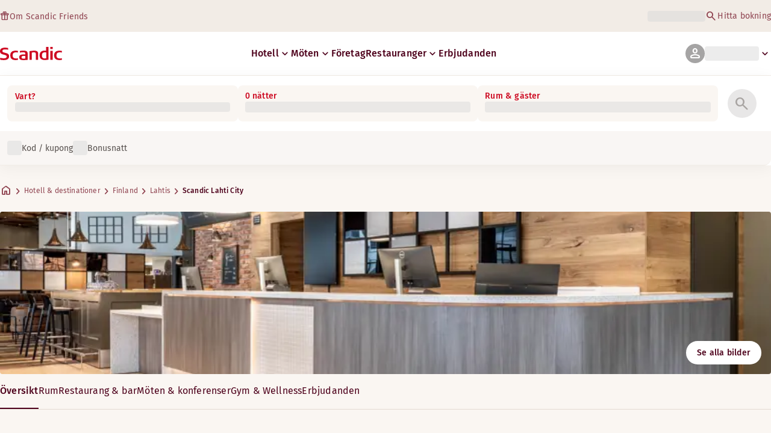

--- FILE ---
content_type: text/html; charset=utf-8
request_url: https://www.scandichotels.com/sv/hotell/scandic-lahti-city
body_size: 101060
content:
<!DOCTYPE html><html lang="sv"><head><meta charSet="utf-8"/><meta name="viewport" content="width=device-width, initial-scale=1"/><link rel="stylesheet" href="/_next/static/chunks/9cd5171d3b11f656.css" data-precedence="next"/><link rel="stylesheet" href="/_next/static/chunks/a4396daef1faa420.css" data-precedence="next"/><link rel="stylesheet" href="/_next/static/chunks/95f3a525ab748df3.css" data-precedence="next"/><link rel="stylesheet" href="/_next/static/chunks/61449f95d1f7e28c.css" data-precedence="next"/><link rel="stylesheet" href="/_next/static/chunks/f8338f366ec7e01d.css" data-precedence="next"/><link rel="stylesheet" href="/_next/static/chunks/620de1eb833e9e15.css" data-precedence="next"/><link rel="stylesheet" href="/_next/static/chunks/5efbe35732a6a99f.css" data-precedence="next"/><link rel="stylesheet" href="/_next/static/chunks/e7b34d058899ed62.css" data-precedence="next"/><link rel="stylesheet" href="/_next/static/chunks/ae283885394f4a87.css" data-precedence="next"/><link rel="preload" as="script" fetchPriority="low" href="/_next/static/chunks/ad3ae014b2e36638.js"/><script type="text/javascript" src="https://www.scandichotels.com/assets/2d5db19b876b51b18b163564842e7f13900134981a5" async ></script><script src="/_next/static/chunks/304413eb5351a881.js" async=""></script><script src="/_next/static/chunks/05a2d6d5ebaca27a.js" async=""></script><script src="/_next/static/chunks/cae37f54c54f6afa.js" async=""></script><script src="/_next/static/chunks/acc3cfa5eb4b085d.js" async=""></script><script src="/_next/static/chunks/5fa4d1cad869bd8d.js" async=""></script><script src="/_next/static/chunks/1498543cae7dbdb6.js" async=""></script><script src="/_next/static/chunks/turbopack-6e075d335cffb4c7.js" async=""></script><script src="/_next/static/chunks/a7b752f1ca6a3637.js" async=""></script><script src="/_next/static/chunks/4a49f4896ce079ef.js" async=""></script><script src="/_next/static/chunks/c39c7e1fdbc010c4.js" async=""></script><script src="/_next/static/chunks/a8e3cc4acbc6a50f.js" async=""></script><script src="/_next/static/chunks/778cdc86017d8afd.js" async=""></script><script src="/_next/static/chunks/72631be653b8ba08.js" async=""></script><script src="/_next/static/chunks/edc274eb6cc23c07.js" async=""></script><script src="/_next/static/chunks/fb8f6fcee73222a4.js" async=""></script><script src="/_next/static/chunks/49d9c5a261c69136.js" async=""></script><script src="/_next/static/chunks/0c7c4d75d42bbeba.js" async=""></script><script src="/_next/static/chunks/2b3ff5b84366db3b.js" async=""></script><script src="/_next/static/chunks/a7eafa5b81b1cacf.js" async=""></script><script src="/_next/static/chunks/f8a71842eecc119d.js" async=""></script><script src="/_next/static/chunks/1f63f4f6ccbe9fc2.js" async=""></script><script src="/_next/static/chunks/057551e8230489c4.js" async=""></script><script src="/_next/static/chunks/fb636a4417bd73d1.js" async=""></script><script src="/_next/static/chunks/8ecc2c7f8577661b.js" async=""></script><script src="/_next/static/chunks/2ab07e499ccaf3a5.js" async=""></script><script src="/_next/static/chunks/9fb40520a0f68701.js" async=""></script><script src="/_next/static/chunks/ce3d59a1221f065c.js" async=""></script><script src="/_next/static/chunks/bfaefde13326c0e9.js" async=""></script><script src="/_next/static/chunks/9168cc965c096c90.js" async=""></script><script src="/_next/static/chunks/8f1d0d46edce9093.js" async=""></script><script src="/_next/static/chunks/dce5a5d0c08fc0d5.js" async=""></script><script src="/_next/static/chunks/53a131aa084980c3.js" async=""></script><script src="/_next/static/chunks/319737c428607c56.js" async=""></script><script src="/_next/static/chunks/e3a0d981baa160ab.js" async=""></script><script src="/_next/static/chunks/0f89e5d7a6abd2c2.js" async=""></script><script src="/_next/static/chunks/40916ffec38dfce1.js" async=""></script><script src="/_next/static/chunks/ff4ca0f2110858c6.js" async=""></script><script src="/_next/static/chunks/ac4d8125ff2d14a9.js" async=""></script><script src="/_next/static/chunks/099ee31bcc1b0f5f.js" async=""></script><script src="/_next/static/chunks/ba52c6ff7a5d7426.js" async=""></script><script src="/_next/static/chunks/9d3f4f915aeccadc.js" async=""></script><script src="/_next/static/chunks/7f025ec64e4abbc8.js" async=""></script><script src="/_next/static/chunks/0fcc5dd997d91256.js" async=""></script><link rel="preload" href="/_next/static/chunks/0a69cf05d9285bc7.css" as="style"/><link rel="preload" href="/_next/static/chunks/04254c35c8055615.css" as="style"/><link rel="preload" href="https://assets.adobedtm.com/c1bd08b1e4e7/11b1887d54eb/launch-873fafc4c067.min.js" as="script"/><link rel="preload" href="https://consent.cookiebot.com/uc.js" as="script"/><link rel="preload" href="https://chat.kindlycdn.com/kindly-chat.js" as="script"/><link rel="preload" href="/_static/shared/fonts/biro-script-plus/regular.woff2" as="font" type="font/woff2" crossorigin="anonymous"/><link rel="preload" href="/_static/shared/fonts/brandon-text/bold.woff2" as="font" type="font/woff2" crossorigin="anonymous"/><link rel="preload" href="/_static/shared/fonts/fira-sans/medium.woff2" as="font" type="font/woff2" crossorigin="anonymous"/><link rel="preload" href="/_static/shared/fonts/fira-sans/regular.woff2" as="font" type="font/woff2" crossorigin="anonymous"/><title>Bo på Scandic Lahti City | Hotell i Lahtis</title><meta name="description" content="Scandic Lahti City i Lahtis erbjuder Restaurang och Cyklar för utlåning. Gäster kan också njuta av Mötes-/konferensfaciliteter och Bar."/><meta name="robots" content="index, follow"/><link rel="canonical" href="https://www.scandichotels.com/sv/hotell/scandic-lahti-city"/><link rel="alternate" hrefLang="de" href="https://www.scandichotels.com/de/hotels/scandic-lahti-city"/><link rel="alternate" hrefLang="en" href="https://www.scandichotels.com/en/hotels/scandic-lahti-city"/><link rel="alternate" hrefLang="da" href="https://www.scandichotels.com/da/hoteller/scandic-lahti-city"/><link rel="alternate" hrefLang="fi" href="https://www.scandichotels.com/fi/hotellit/scandic-lahti-city"/><link rel="alternate" hrefLang="no" href="https://www.scandichotels.com/no/hotell/scandic-lahti-city"/><link rel="alternate" hrefLang="sv" href="https://www.scandichotels.com/sv/hotell/scandic-lahti-city"/><meta property="og:title" content="Bo på Scandic Lahti City | Hotell i Lahtis"/><meta property="og:description" content="Scandic Lahti City i Lahtis erbjuder Restaurang och Cyklar för utlåning. Gäster kan också njuta av Mötes-/konferensfaciliteter och Bar."/><meta property="og:image" content="https://images.scandichotels.com/publishedmedia/dg1ec4a1kymwfjral09a/Scandic-Lahti-City-reception-26.jpg"/><meta name="twitter:card" content="summary_large_image"/><meta name="twitter:title" content="Bo på Scandic Lahti City | Hotell i Lahtis"/><meta name="twitter:description" content="Scandic Lahti City i Lahtis erbjuder Restaurang och Cyklar för utlåning. Gäster kan också njuta av Mötes-/konferensfaciliteter och Bar."/><meta name="twitter:image" content="https://images.scandichotels.com/publishedmedia/dg1ec4a1kymwfjral09a/Scandic-Lahti-City-reception-26.jpg"/><link rel="icon" href="/favicon.ico?favicon.c7331e95.ico" sizes="48x48" type="image/x-icon"/><meta name="sentry-trace" content="6fd9cef7df5b435ab5bfcb19ee656d58-3a01c9b2146144ce-0"/><meta name="baggage" content="sentry-environment=production,sentry-release=scandic-web%401.11.0,sentry-public_key=fe39c070b4154e2f9cc35f0e5de0aedb,sentry-trace_id=6fd9cef7df5b435ab5bfcb19ee656d58,sentry-org_id=4508102497206272,sentry-sample_rand=0.050034146786166245,sentry-sample_rate=0.001"/><script src="/_next/static/chunks/a6dad97d9634a72d.js" noModule=""></script>
<script>(window.BOOMR_mq=window.BOOMR_mq||[]).push(["addVar",{"rua.upush":"false","rua.cpush":"true","rua.upre":"false","rua.cpre":"false","rua.uprl":"false","rua.cprl":"false","rua.cprf":"false","rua.trans":"SJ-855fc8fd-2e2d-4290-8d95-1c5af3ec2cf0","rua.cook":"false","rua.ims":"false","rua.ufprl":"false","rua.cfprl":"true","rua.isuxp":"false","rua.texp":"norulematch","rua.ceh":"false","rua.ueh":"false","rua.ieh.st":"0"}]);</script>
                              <script>!function(a){var e="https://s.go-mpulse.net/boomerang/",t="addEventListener";if("False"=="True")a.BOOMR_config=a.BOOMR_config||{},a.BOOMR_config.PageParams=a.BOOMR_config.PageParams||{},a.BOOMR_config.PageParams.pci=!0,e="https://s2.go-mpulse.net/boomerang/";if(window.BOOMR_API_key="KSKE9-UK67U-WF96A-R9FL5-JHHGD",function(){function n(e){a.BOOMR_onload=e&&e.timeStamp||(new Date).getTime()}if(!a.BOOMR||!a.BOOMR.version&&!a.BOOMR.snippetExecuted){a.BOOMR=a.BOOMR||{},a.BOOMR.snippetExecuted=!0;var i,_,o,r=document.createElement("iframe");if(a[t])a[t]("load",n,!1);else if(a.attachEvent)a.attachEvent("onload",n);r.src="javascript:void(0)",r.title="",r.role="presentation",(r.frameElement||r).style.cssText="width:0;height:0;border:0;display:none;",o=document.getElementsByTagName("script")[0],o.parentNode.insertBefore(r,o);try{_=r.contentWindow.document}catch(O){i=document.domain,r.src="javascript:var d=document.open();d.domain='"+i+"';void(0);",_=r.contentWindow.document}_.open()._l=function(){var a=this.createElement("script");if(i)this.domain=i;a.id="boomr-if-as",a.src=e+"KSKE9-UK67U-WF96A-R9FL5-JHHGD",BOOMR_lstart=(new Date).getTime(),this.body.appendChild(a)},_.write("<bo"+'dy onload="document._l();">'),_.close()}}(),"400".length>0)if(a&&"performance"in a&&a.performance&&"function"==typeof a.performance.setResourceTimingBufferSize)a.performance.setResourceTimingBufferSize(400);!function(){if(BOOMR=a.BOOMR||{},BOOMR.plugins=BOOMR.plugins||{},!BOOMR.plugins.AK){var e="true"=="true"?1:0,t="",n="aohgfpqxibzaw2lqk57q-f-4f581ec8e-clientnsv4-s.akamaihd.net",i="false"=="true"?2:1,_={"ak.v":"39","ak.cp":"1109686","ak.ai":parseInt("243402",10),"ak.ol":"0","ak.cr":9,"ak.ipv":4,"ak.proto":"h2","ak.rid":"cb0adb3","ak.r":42221,"ak.a2":e,"ak.m":"dsca","ak.n":"essl","ak.bpcip":"3.142.98.0","ak.cport":58906,"ak.gh":"23.64.113.11","ak.quicv":"","ak.tlsv":"tls1.3","ak.0rtt":"","ak.0rtt.ed":"","ak.csrc":"-","ak.acc":"","ak.t":"1768970111","ak.ak":"hOBiQwZUYzCg5VSAfCLimQ==LSgjhmyWqLYTrkJDTvEKzwDN3d7EFrtaumjkMGCmwMBarl6SbOplzO17U/dVgR0kqMmZuVekdF/eDNNTmEZ8EKT5r69hD7dez9/l6O0EjoDCaE4vWwCeKIpv+JxXoDCqI40grLeZi/sgP6N8U2gZ+PHHyfwiFct9A0N9IxVuJFNnIwlwm1/3uFkYtEjqzyfnbOll+XEV/9j27hfhS638E5fKlPKBCFNjuXfeS7GKg94p0zTdhtB5D/CYZogZQ74yqVWFGZjfc4C5fJWvjwjl9SQTQmhygJzacSugX5gNwfwttojVmQ8mXuRDxUEsxgIbhISuO/RvGKydx0KKRaQOsCdweFddJPRRWYw82qUcMdr5cqgpstk5aPP/YhPkKVMDdoMqiTquO3XueVBK33gMWh7V4TBMtMDMdNpr0qQa12s=","ak.pv":"246","ak.dpoabenc":"","ak.tf":i};if(""!==t)_["ak.ruds"]=t;var o={i:!1,av:function(e){var t="http.initiator";if(e&&(!e[t]||"spa_hard"===e[t]))_["ak.feo"]=void 0!==a.aFeoApplied?1:0,BOOMR.addVar(_)},rv:function(){var a=["ak.bpcip","ak.cport","ak.cr","ak.csrc","ak.gh","ak.ipv","ak.m","ak.n","ak.ol","ak.proto","ak.quicv","ak.tlsv","ak.0rtt","ak.0rtt.ed","ak.r","ak.acc","ak.t","ak.tf"];BOOMR.removeVar(a)}};BOOMR.plugins.AK={akVars:_,akDNSPreFetchDomain:n,init:function(){if(!o.i){var a=BOOMR.subscribe;a("before_beacon",o.av,null,null),a("onbeacon",o.rv,null,null),o.i=!0}return this},is_complete:function(){return!0}}}}()}(window);</script></head><body class="scandic"><div hidden=""><!--$--><!--/$--></div><div class="root"><header><!--$?--><template id="B:0"></template><div class="topMenu-module__axmm1q__topMenu"><div class="topMenu-module__axmm1q__content"><span class="skeleton-module__0FC0Dq__shimmer skeleton-module__0FC0Dq__light skeleton-module__0FC0Dq__inlineBlock" style="height:1.2em;width:11ch;max-width:100%"><span aria-hidden="true">​</span></span><div class="topMenu-module__axmm1q__options"><span class="skeleton-module__0FC0Dq__shimmer skeleton-module__0FC0Dq__light skeleton-module__0FC0Dq__inlineBlock" style="height:1.2em;width:25ch;max-width:100%"><span aria-hidden="true">​</span></span></div></div></div><!--/$--><div class="mainMenu-module__eiOuuW__mainMenu"><nav class="mainMenu-module__eiOuuW__nav"><a class="logoLink-module__rVgMyW__logoLink" href="/sv"><svg class="logo-module__tTPEwq__scandicLogo logoLink-module__rVgMyW__logoIcon" width="103px" height="22px" viewBox="0 0 132 28" fill="none" xmlns="http://www.w3.org/2000/svg" aria-label="Scandic"><path fill-rule="evenodd" clip-rule="evenodd" d="M38.418 27.388C36.559 27.847 34.7 28 32.841 28C26.1795 28 21.8418 24.94 21.8418 17.749C21.8418 10.864 26.3344 7.95703 32.686 7.95703C34.5451 7.95703 36.4041 8.11003 38.2631 8.41603V11.782C36.8688 11.629 35.7844 11.476 34.5451 11.476C29.4328 11.476 26.9541 13.006 26.9541 18.055C26.9541 22.798 29.2778 24.481 34.5451 24.481C35.9393 24.481 37.0237 24.328 38.2631 24.175V27.388H38.418Z" fill="CurrentColor"></path><path d="M107.047 27.54H112.004V8.262H107.047V27.54ZM107.047 4.437H112.004V0H107.047V4.437Z" fill="CurrentColor"></path><path fill-rule="evenodd" clip-rule="evenodd" d="M103.02 27.081C102.091 27.234 98.6827 27.846 95.2745 27.846C88.9229 27.846 84.2754 24.939 84.2754 17.901C84.2754 11.169 88.4582 7.803 94.8098 7.803C95.7393 7.803 97.2885 7.956 98.0631 7.956V0H103.02C103.02 0.918 103.02 26.622 103.02 27.081ZM98.218 24.174V11.628C97.5983 11.628 96.5139 11.475 95.4295 11.475C90.9368 11.475 89.2328 13.617 89.2328 18.054C89.2328 22.032 90.7819 24.48 95.2745 24.48C96.2041 24.48 97.1336 24.327 98.218 24.174Z" fill="CurrentColor"></path><path fill-rule="evenodd" clip-rule="evenodd" d="M81.0219 27.541H76.2194V14.842C76.2194 12.7 75.2899 11.476 72.1915 11.476C70.0227 11.476 67.6989 11.935 67.6989 11.935V27.541H62.8965V8.87503C63.2063 8.87503 69.403 7.95703 72.9661 7.95703C77.3038 7.95703 81.1768 8.72203 81.1768 14.536V27.541H81.0219Z" fill="CurrentColor"></path><path fill-rule="evenodd" clip-rule="evenodd" d="M58.8709 27.5417C55.4627 27.8477 52.8291 28.0007 49.8856 28.0007C44.9283 28.0007 40.9004 27.2357 40.9004 21.7277C40.9004 16.3727 45.8578 16.0667 50.3504 15.9137C51.4348 15.9137 52.6741 15.9137 53.9135 15.9137C53.9135 12.5477 53.7586 11.3237 48.8012 11.3237C46.3225 11.3237 43.6889 11.7827 42.1397 12.0887V8.56969C43.9987 8.11069 46.9422 7.95769 49.111 7.80469C54.6881 7.80469 58.8709 8.41669 58.8709 14.2307V27.5417ZM53.9135 24.6347V19.1267C52.984 19.1267 51.2799 19.1267 50.6602 19.1267C47.7168 19.1267 45.8578 19.2797 45.8578 22.0337C45.8578 24.7877 48.1815 24.9407 50.5053 24.9407C51.8996 24.7877 52.6741 24.7877 53.9135 24.6347Z" fill="CurrentColor"></path><path fill-rule="evenodd" clip-rule="evenodd" d="M131.68 27.388C129.821 27.847 127.962 28 126.103 28C119.441 28 115.104 24.94 115.104 17.749C115.104 10.864 119.596 7.95703 125.948 7.95703C127.807 7.95703 129.666 8.11003 131.525 8.41603V11.782C130.131 11.629 129.046 11.476 127.807 11.476C122.694 11.476 120.216 13.006 120.216 18.055C120.216 22.798 122.54 24.481 127.807 24.481C129.201 24.481 130.285 24.328 131.525 24.175V27.388H131.68Z" fill="CurrentColor"></path><path fill-rule="evenodd" clip-rule="evenodd" d="M19.3647 19.8903C19.3647 25.5513 14.8721 27.9993 8.21064 27.9993C3.87294 27.9993 0.774588 27.2343 0.309835 27.0813V23.1033C1.85901 23.4093 5.11228 24.1743 7.9008 24.1743C10.6893 24.1743 14.2524 23.5623 14.2524 20.5023C14.2524 18.5133 12.7033 17.7483 9.91473 16.9833C8.83031 16.6773 7.74588 16.3713 6.66146 16.0653C2.94344 14.9943 0 13.4643 0 9.18027C0 3.06027 4.95737 1.53027 10.6893 1.53027C14.0975 1.53027 16.886 2.14227 17.3508 2.29527V5.96727C16.7311 5.81427 14.0975 5.20227 11.1541 5.20227C8.36555 5.20227 5.11228 5.50827 5.11228 8.56827C5.11228 10.8633 6.9713 11.4753 9.6049 12.0873C10.8442 12.5463 12.0836 12.6993 13.3229 13.1583C16.5762 14.0763 19.3647 15.6063 19.3647 19.8903Z" fill="CurrentColor"></path></svg></a><div class="mainMenu-module__eiOuuW__menus"><!--$?--><template id="B:1"></template><ul class="navigationMenuList-module__oUR74a__navigationMenu navigationMenuList-module__oUR74a__desktop"><li class="navigationMenuList-module__oUR74a__item"><span class="skeleton-module__0FC0Dq__shimmer skeleton-module__0FC0Dq__light skeleton-module__0FC0Dq__inlineBlock" style="width:30ch;max-width:100%"><span aria-hidden="true">​</span></span></li></ul><!--/$--><div><div class="myPagesMenu-module__ySKvHq__myPagesMenu"><button type="button" tabindex="0" data-react-aria-pressable="true" class="menuButton-module__SsUy4G__menuButton menuButton-module__SsUy4G__loading typography-module__vfKlZa__Body-Paragraph-mdBold" data-rac="" id="react-aria-_R_1l4j9fivb_"><div class="avatar-module__ZITFiq__avatar avatar-module__ZITFiq__size-md"><span><span data-testid="MaterialIcon" aria-hidden="true" style="font-variation-settings:&quot;opsz&quot; 24;font-size:24px" class="material-symbols icon-module__6qQ_Bq__icon icon-module__6qQ_Bq__iconInverted">person</span></span></div><span class="skeleton-module__0FC0Dq__shimmer skeleton-module__0FC0Dq__light skeleton-module__0FC0Dq__inlineBlock" style="width:10ch;max-width:100%"><span aria-hidden="true">​</span></span><span><span data-testid="MaterialIcon" aria-hidden="true" style="font-variation-settings:&quot;opsz&quot; 20;font-size:20px" class="material-symbols icon-module__6qQ_Bq__icon icon-module__6qQ_Bq__currentColor myPagesMenu-module__ySKvHq__chevron">keyboard_arrow_down</span></span></button></div><div class="myPagesMobileMenu-module__E3lmUW__myPagesMobileMenu"><button type="button" tabindex="0" data-react-aria-pressable="true" class="menuButton-module__SsUy4G__menuButton menuButton-module__SsUy4G__loading typography-module__vfKlZa__Body-Paragraph-mdBold" data-rac="" id="react-aria-_R_2l4j9fivb_"><div class="avatar-module__ZITFiq__avatar avatar-module__ZITFiq__size-md"><span><span data-testid="MaterialIcon" aria-hidden="true" style="font-variation-settings:&quot;opsz&quot; 24;font-size:24px" class="material-symbols icon-module__6qQ_Bq__icon icon-module__6qQ_Bq__iconInverted">person</span></span></div></button></div></div><!--$--><button type="button" tabindex="0" data-react-aria-pressable="true" aria-label="Öppna meny" class="mobileMenu-module__08Kt9q__hamburger" data-rac="" id="react-aria-_R_1t4j9fivb_"><span class="mobileMenu-module__08Kt9q__bar"></span></button><!--/$--></div></nav></div></header><!--$?--><template id="B:2"></template><section class="bookingWidget-module__q-5VkG__wrapper" style="top:0"><div class="button-module__A1IBaq__mobileToggleButton button-module__A1IBaq__partial"><span class="button-module__A1IBaq__block"><span class="button-module__A1IBaq__blockLabel typography-module__vfKlZa__Body-Supporting-text-caption-smBold">Vart?</span><span class="skeleton-module__0FC0Dq__shimmer skeleton-module__0FC0Dq__light skeleton-module__0FC0Dq__block" style="height:20px;width:11ch;max-width:100%"><span aria-hidden="true">​</span></span></span><hr class="divider-module__k2wMlG__divider divider-module__k2wMlG__Border-Divider-Subtle divider-module__k2wMlG__vertical"/><span class="button-module__A1IBaq__block"><span class="button-module__A1IBaq__blockLabel typography-module__vfKlZa__Body-Supporting-text-caption-smBold">0 nätter</span><span class="skeleton-module__0FC0Dq__shimmer skeleton-module__0FC0Dq__light skeleton-module__0FC0Dq__block" style="height:20px;width:13ch;max-width:100%"><span aria-hidden="true">​</span></span></span><span class="button-module__A1IBaq__icon"><span><span data-testid="MaterialIcon" aria-hidden="true" style="font-variation-settings:&quot;opsz&quot; 24;font-size:24px" class="material-symbols icon-module__6qQ_Bq__icon icon-module__6qQ_Bq__iconInverted">search</span></span></span></div><div class="bookingWidget-module__q-5VkG__formContainer"><section class="form-module__eBTNTq__section form-module__eBTNTq__full"><form class="form-module__eBTNTq__form"><div class="formContent-module__E8cUpW__input"><div class="formContent-module__E8cUpW__inputContainer"><div class="formContent-module__E8cUpW__where"><div class="search-module__iC0cRG__container"><div class="search-module__iC0cRG__label undefined"><span class="typography-module__vfKlZa__Body-Supporting-text-caption-smBold">Vart?</span></div><div><span class="skeleton-module__0FC0Dq__shimmer skeleton-module__0FC0Dq__light skeleton-module__0FC0Dq__block" style="height:16px;width:100%;max-width:100%"><span aria-hidden="true">​</span></span></div></div></div><div class="formContent-module__E8cUpW__when"><label class="formContent-module__E8cUpW__label typography-module__vfKlZa__Body-Supporting-text-caption-smBold">0 nätter</label><span class="skeleton-module__0FC0Dq__shimmer skeleton-module__0FC0Dq__light skeleton-module__0FC0Dq__block" style="width:100%;max-width:100%"><span aria-hidden="true">​</span></span></div><div class="formContent-module__E8cUpW__rooms"><label id="rooms-and-guests" class="formContent-module__E8cUpW__label typography-module__vfKlZa__Body-Supporting-text-caption-smBold">Rum &amp; gäster</label><span class="skeleton-module__0FC0Dq__shimmer skeleton-module__0FC0Dq__light skeleton-module__0FC0Dq__block" style="width:100%;max-width:100%"><span aria-hidden="true">​</span></span></div></div><div class="formContent-module__E8cUpW__buttonContainer formContent-module__E8cUpW__showOnTablet"><button type="submit" disabled="" data-react-aria-pressable="true" class="iconButton-module__hAHUJG__iconButton iconButton-module__hAHUJG__variant-filled iconButton-module__hAHUJG__size-xl" data-rac="" id="react-aria-_R_55fiv5ubsnlj9fivb_" data-disabled="true"><span><span data-testid="MaterialIcon" aria-hidden="true" style="font-variation-settings:&quot;opsz&quot; 28;font-size:28px" class="material-symbols icon-module__6qQ_Bq__icon icon-module__6qQ_Bq__currentColor">search</span></span></button></div><div class="formContent-module__E8cUpW__voucherContainer formContent-module__E8cUpW__voucherRow"><div class="voucher-module__pbkuFq__optionsContainer"><div class="voucher-module__pbkuFq__voucherSkeletonContainer"><label><span class="caption-module__S53O5q__caption caption-module__S53O5q__bold caption-module__S53O5q__red">Kod / kupong</span></label><span class="skeleton-module__0FC0Dq__shimmer skeleton-module__0FC0Dq__light skeleton-module__0FC0Dq__block" style="width:100%;max-width:100%"><span aria-hidden="true">​</span></span></div><div class="voucher-module__pbkuFq__options"><div class="voucher-module__pbkuFq__option voucher-module__pbkuFq__showOnTablet"><span class="skeleton-module__0FC0Dq__shimmer skeleton-module__0FC0Dq__light skeleton-module__0FC0Dq__inlineBlock" style="height:24px;width:24px;max-width:100%"><span aria-hidden="true">​</span></span><span class="caption-module__S53O5q__caption caption-module__S53O5q__regular caption-module__S53O5q__uiTextMediumContrast">Kod / kupong</span></div><div class="voucher-module__pbkuFq__option"><span class="skeleton-module__0FC0Dq__shimmer skeleton-module__0FC0Dq__light skeleton-module__0FC0Dq__inlineBlock" style="height:24px;width:24px;max-width:100%"><span aria-hidden="true">​</span></span><span class="caption-module__S53O5q__caption caption-module__S53O5q__regular caption-module__S53O5q__uiTextMediumContrast">Bonusnatt</span></div></div></div></div><div class="formContent-module__E8cUpW__buttonContainer formContent-module__E8cUpW__hideOnTablet"><button type="submit" disabled="" data-react-aria-pressable="true" class="button-module__NbgNfa__button button-module__NbgNfa__variant-primary button-module__NbgNfa__size-md formContent-module__E8cUpW__submitButton typography-module__vfKlZa__Body-Paragraph-mdBold" data-rac="" id="react-aria-_R_95fiv5ubsnlj9fivb_" data-disabled="true">Sök</button></div></div></form></section></div></section><!--/$--><!--$?--><template id="B:3"></template><div class="loading-module__W0lVnq__container loading-module__W0lVnq__fullPage"><div class="loading-module__W0lVnq__spinner"><div></div><div></div><div></div><div></div><div></div><div></div><div></div><div></div><div></div><div></div><div></div><div></div></div></div><!--/$--><footer class="footer-module__hOEEvG__footer"><div class="navigation-module__Wo5lkq__section"><div class="navigation-module__Wo5lkq__maxWidth"><nav class="mainnav-module__Abdp0W__mainNavigation"><ul class="mainnav-module__Abdp0W__mainNavigationList"><li class="mainnav-module__Abdp0W__mainNavigationItem"><a class="link-module__bK2Q8a__link link-module__bK2Q8a__Text-Interactive-Default link-module__bK2Q8a__large mainnav-module__Abdp0W__mainNavigationLink typography-module__vfKlZa__Title-Subtitle-md" title="" href="/sv/destinationer">Destinationer<span><span data-testid="MaterialIcon" aria-hidden="true" style="font-variation-settings:&quot;opsz&quot; 24;font-size:24px" class="material-symbols icon-module__6qQ_Bq__icon icon-module__6qQ_Bq__iconInteractiveSecondary">arrow_forward</span></span></a></li><li class="mainnav-module__Abdp0W__mainNavigationItem"><a class="link-module__bK2Q8a__link link-module__bK2Q8a__Text-Interactive-Default link-module__bK2Q8a__large mainnav-module__Abdp0W__mainNavigationLink typography-module__vfKlZa__Title-Subtitle-md" title="" href="/sv/reseguider">Reseguider<span><span data-testid="MaterialIcon" aria-hidden="true" style="font-variation-settings:&quot;opsz&quot; 24;font-size:24px" class="material-symbols icon-module__6qQ_Bq__icon icon-module__6qQ_Bq__iconInteractiveSecondary">arrow_forward</span></span></a></li><li class="mainnav-module__Abdp0W__mainNavigationItem"><a class="link-module__bK2Q8a__link link-module__bK2Q8a__Text-Interactive-Default link-module__bK2Q8a__large mainnav-module__Abdp0W__mainNavigationLink typography-module__vfKlZa__Title-Subtitle-md" title="" href="/sv/om-oss/speciella-behov">Speciella behov<span><span data-testid="MaterialIcon" aria-hidden="true" style="font-variation-settings:&quot;opsz&quot; 24;font-size:24px" class="material-symbols icon-module__6qQ_Bq__icon icon-module__6qQ_Bq__iconInteractiveSecondary">arrow_forward</span></span></a></li><li class="mainnav-module__Abdp0W__mainNavigationItem"><a class="link-module__bK2Q8a__link link-module__bK2Q8a__Text-Interactive-Default link-module__bK2Q8a__large mainnav-module__Abdp0W__mainNavigationLink typography-module__vfKlZa__Title-Subtitle-md" title="" href="/sv/om-oss/hallbarhet">Hållbarhet<span><span data-testid="MaterialIcon" aria-hidden="true" style="font-variation-settings:&quot;opsz&quot; 24;font-size:24px" class="material-symbols icon-module__6qQ_Bq__icon icon-module__6qQ_Bq__iconInteractiveSecondary">arrow_forward</span></span></a></li></ul></nav><div class="secondarynav-module__rEIora__secondaryNavigation"><nav class="secondarynav-module__rEIora__secondaryNavigationGroup"><h2 class="typography-module__vfKlZa__Title-Overline-sm">Scandic app</h2><ul class="secondarynav-module__rEIora__secondaryNavigationList"><li><a href="https://apps.apple.com/se/app/scandic-hotels/id1267218985" target="_blank" title="Öppnas i en ny flik/nytt fönster"><img alt="Ladda ned i App Store" loading="lazy" width="125" height="40" decoding="async" data-nimg="1" style="color:transparent" srcSet="/_static/img/store-badges/app-store-badge-sv.svg?w=300 1x, /_static/img/store-badges/app-store-badge-sv.svg?w=480 2x" src="/_static/img/store-badges/app-store-badge-sv.svg?w=480"/></a></li><li><a href="https://play.google.com/store/apps/details?id=com.scandichotels.app&amp;hl=sv_SE" target="_blank" title="Öppnas i en ny flik/nytt fönster"><img alt="Ladda ned på Google Play" loading="lazy" width="125" height="40" decoding="async" data-nimg="1" style="color:transparent" srcSet="/_static/img/store-badges/google-play-badge-sv.svg?w=300 1x, /_static/img/store-badges/google-play-badge-sv.svg?w=480 2x" src="/_static/img/store-badges/google-play-badge-sv.svg?w=480"/></a></li></ul></nav><nav class="secondarynav-module__rEIora__secondaryNavigationGroup"><h2 class="typography-module__vfKlZa__Title-Overline-sm">Kundservice</h2><ul class="secondarynav-module__rEIora__secondaryNavigationList"><li><a class="link-module__bK2Q8a__link link-module__bK2Q8a__Text-Interactive-Default link-module__bK2Q8a__large" title="" href="/sv/kundservice">Kontakta oss</a></li><li><a class="link-module__bK2Q8a__link link-module__bK2Q8a__Text-Interactive-Default link-module__bK2Q8a__large" title="" href="/sv/kundservice/faq">FAQ</a></li><li><a class="link-module__bK2Q8a__link link-module__bK2Q8a__Text-Interactive-Default link-module__bK2Q8a__large" title="" href="/sv/kundservice/priser">Priser</a></li><li><a class="link-module__bK2Q8a__link link-module__bK2Q8a__Text-Interactive-Default link-module__bK2Q8a__large" title="" href="/sv/kundservice/villkor">Policies</a></li><li><a class="link-module__bK2Q8a__link link-module__bK2Q8a__Text-Interactive-Default link-module__bK2Q8a__large" title="" href="https://www.scandichotels.com/sv/hotelreservation/get-booking">Hitta din bokning</a></li></ul></nav><nav class="secondarynav-module__rEIora__secondaryNavigationGroup"><h2 class="typography-module__vfKlZa__Title-Overline-sm">Om oss</h2><ul class="secondarynav-module__rEIora__secondaryNavigationList"><li><a target="_blank" class="link-module__bK2Q8a__link link-module__bK2Q8a__Text-Interactive-Default link-module__bK2Q8a__large" title="Öppnas i en ny flik/nytt fönster" href="https://www.scandichotelsgroup.com/our-company/">Vårt företag</a></li><li><a target="_blank" class="link-module__bK2Q8a__link link-module__bK2Q8a__Text-Interactive-Default link-module__bK2Q8a__large" title="Öppnas i en ny flik/nytt fönster" href="https://www.scandichotelsgroup.com/media/">Pressrum</a></li><li><a class="link-module__bK2Q8a__link link-module__bK2Q8a__Text-Interactive-Default link-module__bK2Q8a__large" title="" href="/sv/karriar">Jobba hos oss</a></li><li><a class="link-module__bK2Q8a__link link-module__bK2Q8a__Text-Interactive-Default link-module__bK2Q8a__large" title="" href="/sv/om-oss/partners">Partners</a></li><li><a class="link-module__bK2Q8a__link link-module__bK2Q8a__Text-Interactive-Default link-module__bK2Q8a__large" title="" href="/sv/om-oss">Om oss</a></li></ul></nav></div></div></div><div class="details-module__DUJb-q__details"><div class="details-module__DUJb-q__topContainer"><a class="logoLink-module__rVgMyW__logoLink" href="/sv"><svg class="logo-module__tTPEwq__scandicLogo logoLink-module__rVgMyW__logoIcon logoLink-module__rVgMyW__inverted" width="103px" height="22px" viewBox="0 0 132 28" fill="none" xmlns="http://www.w3.org/2000/svg" aria-label="Scandic"><path fill-rule="evenodd" clip-rule="evenodd" d="M38.418 27.388C36.559 27.847 34.7 28 32.841 28C26.1795 28 21.8418 24.94 21.8418 17.749C21.8418 10.864 26.3344 7.95703 32.686 7.95703C34.5451 7.95703 36.4041 8.11003 38.2631 8.41603V11.782C36.8688 11.629 35.7844 11.476 34.5451 11.476C29.4328 11.476 26.9541 13.006 26.9541 18.055C26.9541 22.798 29.2778 24.481 34.5451 24.481C35.9393 24.481 37.0237 24.328 38.2631 24.175V27.388H38.418Z" fill="CurrentColor"></path><path d="M107.047 27.54H112.004V8.262H107.047V27.54ZM107.047 4.437H112.004V0H107.047V4.437Z" fill="CurrentColor"></path><path fill-rule="evenodd" clip-rule="evenodd" d="M103.02 27.081C102.091 27.234 98.6827 27.846 95.2745 27.846C88.9229 27.846 84.2754 24.939 84.2754 17.901C84.2754 11.169 88.4582 7.803 94.8098 7.803C95.7393 7.803 97.2885 7.956 98.0631 7.956V0H103.02C103.02 0.918 103.02 26.622 103.02 27.081ZM98.218 24.174V11.628C97.5983 11.628 96.5139 11.475 95.4295 11.475C90.9368 11.475 89.2328 13.617 89.2328 18.054C89.2328 22.032 90.7819 24.48 95.2745 24.48C96.2041 24.48 97.1336 24.327 98.218 24.174Z" fill="CurrentColor"></path><path fill-rule="evenodd" clip-rule="evenodd" d="M81.0219 27.541H76.2194V14.842C76.2194 12.7 75.2899 11.476 72.1915 11.476C70.0227 11.476 67.6989 11.935 67.6989 11.935V27.541H62.8965V8.87503C63.2063 8.87503 69.403 7.95703 72.9661 7.95703C77.3038 7.95703 81.1768 8.72203 81.1768 14.536V27.541H81.0219Z" fill="CurrentColor"></path><path fill-rule="evenodd" clip-rule="evenodd" d="M58.8709 27.5417C55.4627 27.8477 52.8291 28.0007 49.8856 28.0007C44.9283 28.0007 40.9004 27.2357 40.9004 21.7277C40.9004 16.3727 45.8578 16.0667 50.3504 15.9137C51.4348 15.9137 52.6741 15.9137 53.9135 15.9137C53.9135 12.5477 53.7586 11.3237 48.8012 11.3237C46.3225 11.3237 43.6889 11.7827 42.1397 12.0887V8.56969C43.9987 8.11069 46.9422 7.95769 49.111 7.80469C54.6881 7.80469 58.8709 8.41669 58.8709 14.2307V27.5417ZM53.9135 24.6347V19.1267C52.984 19.1267 51.2799 19.1267 50.6602 19.1267C47.7168 19.1267 45.8578 19.2797 45.8578 22.0337C45.8578 24.7877 48.1815 24.9407 50.5053 24.9407C51.8996 24.7877 52.6741 24.7877 53.9135 24.6347Z" fill="CurrentColor"></path><path fill-rule="evenodd" clip-rule="evenodd" d="M131.68 27.388C129.821 27.847 127.962 28 126.103 28C119.441 28 115.104 24.94 115.104 17.749C115.104 10.864 119.596 7.95703 125.948 7.95703C127.807 7.95703 129.666 8.11003 131.525 8.41603V11.782C130.131 11.629 129.046 11.476 127.807 11.476C122.694 11.476 120.216 13.006 120.216 18.055C120.216 22.798 122.54 24.481 127.807 24.481C129.201 24.481 130.285 24.328 131.525 24.175V27.388H131.68Z" fill="CurrentColor"></path><path fill-rule="evenodd" clip-rule="evenodd" d="M19.3647 19.8903C19.3647 25.5513 14.8721 27.9993 8.21064 27.9993C3.87294 27.9993 0.774588 27.2343 0.309835 27.0813V23.1033C1.85901 23.4093 5.11228 24.1743 7.9008 24.1743C10.6893 24.1743 14.2524 23.5623 14.2524 20.5023C14.2524 18.5133 12.7033 17.7483 9.91473 16.9833C8.83031 16.6773 7.74588 16.3713 6.66146 16.0653C2.94344 14.9943 0 13.4643 0 9.18027C0 3.06027 4.95737 1.53027 10.6893 1.53027C14.0975 1.53027 16.886 2.14227 17.3508 2.29527V5.96727C16.7311 5.81427 14.0975 5.20227 11.1541 5.20227C8.36555 5.20227 5.11228 5.50827 5.11228 8.56827C5.11228 10.8633 6.9713 11.4753 9.6049 12.0873C10.8442 12.5463 12.0836 12.6993 13.3229 13.1583C16.5762 14.0763 19.3647 15.6063 19.3647 19.8903Z" fill="CurrentColor"></path></svg></a><nav class="details-module__DUJb-q__socialNav"><a color="white" href="https://www.facebook.com/Scandic" target="_blank" aria-label="Facebook"><svg class="icon-module__6qQ_Bq__icon icon-module__6qQ_Bq__iconInverted" xmlns="http://www.w3.org/2000/svg" width="24" height="24" viewBox="0 0 24 24" fill="none" aria-hidden="true"><path d="M18.25 2C19.283 2 20.1662 2.36675 20.8997 3.10026C21.6332 3.83377 22 4.71701 22 5.75V18.25C22 19.283 21.6332 20.1662 20.8997 20.8997C20.1662 21.6332 19.283 22 18.25 22H15.8021V14.2526H18.3932L18.7839 11.2318H15.8021V9.30469C15.8021 8.81858 15.9041 8.45399 16.1081 8.21094C16.3121 7.96788 16.7092 7.84635 17.2995 7.84635L18.888 7.83333V5.13802C18.3411 5.0599 17.5686 5.02083 16.5703 5.02083C15.3898 5.02083 14.4457 5.36806 13.7383 6.0625C13.0308 6.75694 12.6771 7.73785 12.6771 9.00521V11.2318H10.0729V14.2526H12.6771V22H5.75C4.71701 22 3.83377 21.6332 3.10026 20.8997C2.36675 20.1662 2 19.283 2 18.25V5.75C2 4.71701 2.36675 3.83377 3.10026 3.10026C3.83377 2.36675 4.71701 2 5.75 2H18.25Z" fill="#26201E"></path></svg></a><a color="white" href="https://www.instagram.com/scandichotels/" target="_blank" aria-label="Instagram"><svg class="icon-module__6qQ_Bq__icon icon-module__6qQ_Bq__iconInverted" xmlns="http://www.w3.org/2000/svg" width="24" height="24" viewBox="0 0 24 24" fill="none" aria-hidden="true"><path d="M17.34 5.46012C17.1027 5.46012 16.8707 5.5305 16.6733 5.66236C16.476 5.79422 16.3222 5.98163 16.2313 6.2009C16.1405 6.42017 16.1168 6.66145 16.1631 6.89423C16.2094 7.12701 16.3236 7.34083 16.4915 7.50865C16.6593 7.67647 16.8731 7.79076 17.1059 7.83706C17.3387 7.88337 17.5799 7.8596 17.7992 7.76878C18.0185 7.67795 18.2059 7.52415 18.3378 7.32681C18.4696 7.12947 18.54 6.89746 18.54 6.66012C18.54 6.34186 18.4136 6.03664 18.1885 5.81159C17.9635 5.58655 17.6583 5.46012 17.34 5.46012ZM21.94 7.88012C21.9206 7.05042 21.7652 6.22952 21.48 5.45012C21.2257 4.78325 20.83 4.1794 20.32 3.68012C19.8248 3.16755 19.2196 2.7743 18.55 2.53012C17.7727 2.23628 16.9508 2.07733 16.12 2.06012C15.06 2.00012 14.72 2.00012 12 2.00012C9.28 2.00012 8.94 2.00012 7.88 2.06012C7.04915 2.07733 6.22734 2.23628 5.45 2.53012C4.78168 2.77677 4.17693 3.16968 3.68 3.68012C3.16743 4.1753 2.77418 4.78056 2.53 5.45012C2.23616 6.22747 2.07721 7.04927 2.06 7.88012C2 8.94012 2 9.28012 2 12.0001C2 14.7201 2 15.0601 2.06 16.1201C2.07721 16.951 2.23616 17.7728 2.53 18.5501C2.77418 19.2197 3.16743 19.8249 3.68 20.3201C4.17693 20.8306 4.78168 21.2235 5.45 21.4701C6.22734 21.764 7.04915 21.9229 7.88 21.9401C8.94 22.0001 9.28 22.0001 12 22.0001C14.72 22.0001 15.06 22.0001 16.12 21.9401C16.9508 21.9229 17.7727 21.764 18.55 21.4701C19.2196 21.2259 19.8248 20.8327 20.32 20.3201C20.8322 19.8227 21.2283 19.2183 21.48 18.5501C21.7652 17.7707 21.9206 16.9498 21.94 16.1201C21.94 15.0601 22 14.7201 22 12.0001C22 9.28012 22 8.94012 21.94 7.88012ZM20.14 16.0001C20.1327 16.6349 20.0178 17.2638 19.8 17.8601C19.6403 18.2953 19.3839 18.6885 19.05 19.0101C18.7256 19.3406 18.3332 19.5966 17.9 19.7601C17.3037 19.9779 16.6748 20.0928 16.04 20.1001C15.04 20.1501 14.67 20.1601 12.04 20.1601C9.41 20.1601 9.04 20.1601 8.04 20.1001C7.38089 20.1125 6.72459 20.011 6.1 19.8001C5.68578 19.6282 5.31136 19.3729 5 19.0501C4.66809 18.7289 4.41484 18.3353 4.26 17.9001C4.01586 17.2953 3.88044 16.6521 3.86 16.0001C3.86 15.0001 3.8 14.6301 3.8 12.0001C3.8 9.37012 3.8 9.00012 3.86 8.00012C3.86448 7.35118 3.98295 6.70807 4.21 6.10012C4.38605 5.67803 4.65627 5.30178 5 5.00012C5.30381 4.65629 5.67929 4.38322 6.1 4.20012C6.70955 3.98017 7.352 3.8652 8 3.86012C9 3.86012 9.37 3.80012 12 3.80012C14.63 3.80012 15 3.80012 16 3.86012C16.6348 3.8674 17.2637 3.98237 17.86 4.20012C18.3144 4.36877 18.7223 4.64297 19.05 5.00012C19.3777 5.3073 19.6338 5.68285 19.8 6.10012C20.0223 6.70906 20.1373 7.3519 20.14 8.00012C20.19 9.00012 20.2 9.37012 20.2 12.0001C20.2 14.6301 20.19 15.0001 20.14 16.0001ZM12 6.87012C10.9858 6.8721 9.99496 7.17465 9.15265 7.73954C8.31035 8.30443 7.65438 9.10632 7.26763 10.0439C6.88089 10.9814 6.78072 12.0126 6.97979 13.0071C7.17886 14.0015 7.66824 14.9147 8.38608 15.6311C9.10392 16.3475 10.018 16.8351 11.0129 17.0323C12.0077 17.2294 13.0387 17.1272 13.9755 16.7387C14.9123 16.3501 15.7129 15.6926 16.2761 14.8492C16.8394 14.0057 17.14 13.0143 17.14 12.0001C17.1413 11.3252 17.0092 10.6567 16.7512 10.0331C16.4933 9.40943 16.1146 8.84293 15.6369 8.36617C15.1592 7.88941 14.5919 7.5118 13.9678 7.25505C13.3436 6.9983 12.6749 6.86748 12 6.87012ZM12 15.3301C11.3414 15.3301 10.6976 15.1348 10.15 14.7689C9.60234 14.403 9.17552 13.8829 8.92348 13.2745C8.67144 12.666 8.6055 11.9964 8.73398 11.3505C8.86247 10.7045 9.17963 10.1112 9.64533 9.64546C10.111 9.17975 10.7044 8.8626 11.3503 8.73411C11.9963 8.60562 12.6659 8.67156 13.2743 8.9236C13.8828 9.17564 14.4029 9.60246 14.7688 10.1501C15.1347 10.6977 15.33 11.3415 15.33 12.0001C15.33 12.4374 15.2439 12.8704 15.0765 13.2745C14.9092 13.6785 14.6639 14.0456 14.3547 14.3548C14.0454 14.664 13.6784 14.9093 13.2743 15.0766C12.8703 15.244 12.4373 15.3301 12 15.3301Z" fill="#26201E"></path></svg></a></nav></div><div class="details-module__DUJb-q__bottomContainer"><p class="typography-module__vfKlZa__Tag-sm">© 2026 Scandic Hotels Alla rättigheter förbehållna</p><div class="details-module__DUJb-q__navigationContainer"><nav class="details-module__DUJb-q__navigation"><a target="_blank" class="link-module__bK2Q8a__link link-module__bK2Q8a__peach50 link-module__bK2Q8a__large details-module__DUJb-q__link typography-module__vfKlZa__Tag-sm" title="Öppnas i en ny flik/nytt fönster" href="/sv/kundservice/villkor/integritetspolicy">Integritetspolicy</a><a target="_blank" class="link-module__bK2Q8a__link link-module__bK2Q8a__peach50 link-module__bK2Q8a__large details-module__DUJb-q__link typography-module__vfKlZa__Tag-sm" title="Öppnas i en ny flik/nytt fönster" href="/sv/kundservice/villkor/cookies">Cookies</a></nav><span class="skeleton-module__0FC0Dq__shimmer skeleton-module__0FC0Dq__light skeleton-module__0FC0Dq__inlineBlock" style="width:12ch;max-width:100%"><span aria-hidden="true">​</span></span></div></div></div></footer><section aria-label="Notifications alt+T" tabindex="-1" aria-live="polite" aria-relevant="additions text" aria-atomic="false"></section></div><script>(self.__next_s=self.__next_s||[]).push(["https://consent.cookiebot.com/uc.js",{"data-blockingmode":"auto","data-cbid":"6d539de8-3e67-4f0f-a0df-8cef9070f712","data-culture":"sv","async":true,"id":"Cookiebot"}])</script><script>requestAnimationFrame(function(){$RT=performance.now()});</script><script src="/_next/static/chunks/ad3ae014b2e36638.js" id="_R_" async=""></script><div hidden id="S:0"><div class="topMenu-module__axmm1q__topMenu"><div class="topMenu-module__axmm1q__content"><a class="headerLink-module___Jzr2q__headerLink typography-module__vfKlZa__Body-Supporting-text-caption-smRegular" href="/sv/scandic-friends"><span><span data-testid="MaterialIcon" aria-hidden="true" style="font-variation-settings:&quot;opsz&quot; 16;font-size:16px" class="material-symbols icon-module__6qQ_Bq__icon icon-module__6qQ_Bq__currentColor">featured_seasonal_and_gifts</span></span><span class="topLink-module__MFrhpq__topLink">Om Scandic Friends</span></a><div class="topMenu-module__axmm1q__options"><span class="skeleton-module__0FC0Dq__shimmer skeleton-module__0FC0Dq__light skeleton-module__0FC0Dq__inlineBlock" style="width:12ch;max-width:100%"><span aria-hidden="true">​</span></span><a class="headerLink-module___Jzr2q__headerLink typography-module__vfKlZa__Body-Supporting-text-caption-smRegular" href="/sv/hotelreservation/hitta-bokning"><span><span data-testid="MaterialIcon" aria-hidden="true" style="font-variation-settings:&quot;opsz&quot; 20;font-size:20px" class="material-symbols icon-module__6qQ_Bq__icon icon-module__6qQ_Bq__currentColor">search</span></span>Hitta bokning</a></div></div></div></div><script>$RB=[];$RV=function(a){$RT=performance.now();for(var b=0;b<a.length;b+=2){var c=a[b],e=a[b+1];null!==e.parentNode&&e.parentNode.removeChild(e);var f=c.parentNode;if(f){var g=c.previousSibling,h=0;do{if(c&&8===c.nodeType){var d=c.data;if("/$"===d||"/&"===d)if(0===h)break;else h--;else"$"!==d&&"$?"!==d&&"$~"!==d&&"$!"!==d&&"&"!==d||h++}d=c.nextSibling;f.removeChild(c);c=d}while(c);for(;e.firstChild;)f.insertBefore(e.firstChild,c);g.data="$";g._reactRetry&&requestAnimationFrame(g._reactRetry)}}a.length=0};
$RC=function(a,b){if(b=document.getElementById(b))(a=document.getElementById(a))?(a.previousSibling.data="$~",$RB.push(a,b),2===$RB.length&&("number"!==typeof $RT?requestAnimationFrame($RV.bind(null,$RB)):(a=performance.now(),setTimeout($RV.bind(null,$RB),2300>a&&2E3<a?2300-a:$RT+300-a)))):b.parentNode.removeChild(b)};$RC("B:0","S:0")</script><div hidden id="S:1"><ul class="navigationMenuList-module__oUR74a__navigationMenu navigationMenuList-module__oUR74a__desktop"><li class="navigationMenuList-module__oUR74a__item"><button type="button" tabindex="0" data-react-aria-pressable="true" class="menuButton-module__SsUy4G__menuButton navigationMenuItem-module__YMjN3a__navigationMenuItem typography-module__vfKlZa__Body-Paragraph-mdBold" data-rac="" id="react-aria-_R_9d4j9fivb_"><span>Hotell</span><span><span data-testid="MaterialIcon" aria-hidden="true" style="font-variation-settings:&quot;opsz&quot; 20;font-size:20px" class="material-symbols icon-module__6qQ_Bq__icon icon-module__6qQ_Bq__currentColor navigationMenuItem-module__YMjN3a__chevron">keyboard_arrow_down</span></span></button><div class="navigationMenuItem-module__YMjN3a__dropdown"><div data-focus-guard="true" tabindex="-1" style="width:1px;height:0px;padding:0;overflow:hidden;position:fixed;top:1px;left:1px"></div><div data-focus-lock-disabled="disabled"><nav class="megaMenu-module__8O5Eea__megaMenu"><div class="megaMenu-module__8O5Eea__megaMenuContent"><div class="megaMenu-module__8O5Eea__seeAllLinkWrapper"><a class="button-module__NbgNfa__button button-module__NbgNfa__variant-text button-module__NbgNfa__size-lg button-module__NbgNfa__no-wrapping typography-module__vfKlZa__Body-Paragraph-mdBold" title="" href="/sv/destinationer">Se alla destinationer &amp; hotell<span><span data-testid="MaterialIcon" aria-hidden="true" style="font-variation-settings:&quot;opsz&quot; 24;font-size:24px" class="material-symbols icon-module__6qQ_Bq__icon icon-module__6qQ_Bq__currentColor">arrow_forward</span></span></a></div><div class="megaMenu-module__8O5Eea__submenus"><div class="megaMenu-module__8O5Eea__submenusItem"><span class="megaMenu-module__8O5Eea__submenuTitle typography-module__vfKlZa__Title-Overline-sm">Toppdestinationer i Sverige</span><ul class="megaMenu-module__8O5Eea__submenu"><li><a class="menuLink-module__njMhya__menuLink typography-module__vfKlZa__Body-Paragraph-mdRegular" href="/sv/destinationer/sverige/stockholm">Stockholm<span><span data-testid="MaterialIcon" aria-hidden="true" style="font-variation-settings:&quot;opsz&quot; 24;font-size:24px" class="material-symbols icon-module__6qQ_Bq__icon icon-module__6qQ_Bq__currentColor menuLink-module__njMhya__arrowIcon">arrow_forward</span></span></a></li><li><a class="menuLink-module__njMhya__menuLink typography-module__vfKlZa__Body-Paragraph-mdRegular" href="/sv/destinationer/sverige/goteborg">Göteborg<span><span data-testid="MaterialIcon" aria-hidden="true" style="font-variation-settings:&quot;opsz&quot; 24;font-size:24px" class="material-symbols icon-module__6qQ_Bq__icon icon-module__6qQ_Bq__currentColor menuLink-module__njMhya__arrowIcon">arrow_forward</span></span></a></li><li><a class="menuLink-module__njMhya__menuLink typography-module__vfKlZa__Body-Paragraph-mdRegular" href="/sv/destinationer/sverige/malmo">Malmö<span><span data-testid="MaterialIcon" aria-hidden="true" style="font-variation-settings:&quot;opsz&quot; 24;font-size:24px" class="material-symbols icon-module__6qQ_Bq__icon icon-module__6qQ_Bq__currentColor menuLink-module__njMhya__arrowIcon">arrow_forward</span></span></a></li><li><a class="menuLink-module__njMhya__menuLink typography-module__vfKlZa__Body-Paragraph-mdRegular" href="/sv/destinationer/sverige/kiruna">Kiruna<span><span data-testid="MaterialIcon" aria-hidden="true" style="font-variation-settings:&quot;opsz&quot; 24;font-size:24px" class="material-symbols icon-module__6qQ_Bq__icon icon-module__6qQ_Bq__currentColor menuLink-module__njMhya__arrowIcon">arrow_forward</span></span></a></li><li><a class="menuLink-module__njMhya__menuLink typography-module__vfKlZa__Body-Paragraph-mdRegular" href="/sv/destinationer/sverige/linkoping">Linköping<span><span data-testid="MaterialIcon" aria-hidden="true" style="font-variation-settings:&quot;opsz&quot; 24;font-size:24px" class="material-symbols icon-module__6qQ_Bq__icon icon-module__6qQ_Bq__currentColor menuLink-module__njMhya__arrowIcon">arrow_forward</span></span></a></li><li><a class="menuLink-module__njMhya__menuLink typography-module__vfKlZa__Body-Paragraph-mdRegular" href="/sv/destinationer/sverige/karlstad">Karlstad<span><span data-testid="MaterialIcon" aria-hidden="true" style="font-variation-settings:&quot;opsz&quot; 24;font-size:24px" class="material-symbols icon-module__6qQ_Bq__icon icon-module__6qQ_Bq__currentColor menuLink-module__njMhya__arrowIcon">arrow_forward</span></span></a></li></ul></div><div class="megaMenu-module__8O5Eea__submenusItem"><span class="megaMenu-module__8O5Eea__submenuTitle typography-module__vfKlZa__Title-Overline-sm">Populära resmål</span><ul class="megaMenu-module__8O5Eea__submenu"><li><a class="menuLink-module__njMhya__menuLink typography-module__vfKlZa__Body-Paragraph-mdRegular" href="/sv/destinationer/sverige/stockholm">Stockholm<span><span data-testid="MaterialIcon" aria-hidden="true" style="font-variation-settings:&quot;opsz&quot; 24;font-size:24px" class="material-symbols icon-module__6qQ_Bq__icon icon-module__6qQ_Bq__currentColor menuLink-module__njMhya__arrowIcon">arrow_forward</span></span></a></li><li><a class="menuLink-module__njMhya__menuLink typography-module__vfKlZa__Body-Paragraph-mdRegular" href="/sv/destinationer/danmark/kopenhamn">Köpenhamn<span><span data-testid="MaterialIcon" aria-hidden="true" style="font-variation-settings:&quot;opsz&quot; 24;font-size:24px" class="material-symbols icon-module__6qQ_Bq__icon icon-module__6qQ_Bq__currentColor menuLink-module__njMhya__arrowIcon">arrow_forward</span></span></a></li><li><a class="menuLink-module__njMhya__menuLink typography-module__vfKlZa__Body-Paragraph-mdRegular" href="/sv/destinationer/tyskland/berlin">Berlin<span><span data-testid="MaterialIcon" aria-hidden="true" style="font-variation-settings:&quot;opsz&quot; 24;font-size:24px" class="material-symbols icon-module__6qQ_Bq__icon icon-module__6qQ_Bq__currentColor menuLink-module__njMhya__arrowIcon">arrow_forward</span></span></a></li><li><a class="menuLink-module__njMhya__menuLink typography-module__vfKlZa__Body-Paragraph-mdRegular" href="/sv/destinationer/finland/helsingfors">Helsingfors<span><span data-testid="MaterialIcon" aria-hidden="true" style="font-variation-settings:&quot;opsz&quot; 24;font-size:24px" class="material-symbols icon-module__6qQ_Bq__icon icon-module__6qQ_Bq__currentColor menuLink-module__njMhya__arrowIcon">arrow_forward</span></span></a></li><li><a class="menuLink-module__njMhya__menuLink typography-module__vfKlZa__Body-Paragraph-mdRegular" href="/sv/destinationer/norge/oslo">Oslo<span><span data-testid="MaterialIcon" aria-hidden="true" style="font-variation-settings:&quot;opsz&quot; 24;font-size:24px" class="material-symbols icon-module__6qQ_Bq__icon icon-module__6qQ_Bq__currentColor menuLink-module__njMhya__arrowIcon">arrow_forward</span></span></a></li><li><a class="menuLink-module__njMhya__menuLink typography-module__vfKlZa__Body-Paragraph-mdRegular" href="/sv/destinationer/sverige/goteborg">Göteborg<span><span data-testid="MaterialIcon" aria-hidden="true" style="font-variation-settings:&quot;opsz&quot; 24;font-size:24px" class="material-symbols icon-module__6qQ_Bq__icon icon-module__6qQ_Bq__currentColor menuLink-module__njMhya__arrowIcon">arrow_forward</span></span></a></li></ul></div></div><div class="megaMenu-module__8O5Eea__cardWrapper"><article class="card-module__PzY_Zq__container card-module__PzY_Zq__themeImage card-module__PzY_Zq__dynamic megaMenu-module__8O5Eea__card"><div class="card-module__PzY_Zq__imageContainer card-module__PzY_Zq__imageGradient"><img alt="the-dock-room-superior-king-KS-midnightsun.jpg" loading="lazy" decoding="async" data-nimg="fill" class="card-module__PzY_Zq__image" style="position:absolute;height:100%;width:100%;left:0;top:0;right:0;bottom:0;object-fit:cover;object-position:57.42% 51.69%;color:transparent" sizes="(min-width: 1367px) 700px, 900px" srcSet="https://img.scandichotels.com/.netlify/images?url=https://imagevault.scandichotels.com/publishedmedia/f7q6o6vejhb08bg1ujxa/the-dock-room-superior-king-KS-midnightsun.jpg&amp;w=300 200w, https://img.scandichotels.com/.netlify/images?url=https://imagevault.scandichotels.com/publishedmedia/f7q6o6vejhb08bg1ujxa/the-dock-room-superior-king-KS-midnightsun.jpg&amp;w=480 320w, https://img.scandichotels.com/.netlify/images?url=https://imagevault.scandichotels.com/publishedmedia/f7q6o6vejhb08bg1ujxa/the-dock-room-superior-king-KS-midnightsun.jpg&amp;w=600 400w, https://img.scandichotels.com/.netlify/images?url=https://imagevault.scandichotels.com/publishedmedia/f7q6o6vejhb08bg1ujxa/the-dock-room-superior-king-KS-midnightsun.jpg&amp;w=630 420w, https://img.scandichotels.com/.netlify/images?url=https://imagevault.scandichotels.com/publishedmedia/f7q6o6vejhb08bg1ujxa/the-dock-room-superior-king-KS-midnightsun.jpg&amp;w=770 768w, https://img.scandichotels.com/.netlify/images?url=https://imagevault.scandichotels.com/publishedmedia/f7q6o6vejhb08bg1ujxa/the-dock-room-superior-king-KS-midnightsun.jpg&amp;w=800 800w, https://img.scandichotels.com/.netlify/images?url=https://imagevault.scandichotels.com/publishedmedia/f7q6o6vejhb08bg1ujxa/the-dock-room-superior-king-KS-midnightsun.jpg&amp;w=900 900w, https://img.scandichotels.com/.netlify/images?url=https://imagevault.scandichotels.com/publishedmedia/f7q6o6vejhb08bg1ujxa/the-dock-room-superior-king-KS-midnightsun.jpg&amp;w=1030 1024w, https://img.scandichotels.com/.netlify/images?url=https://imagevault.scandichotels.com/publishedmedia/f7q6o6vejhb08bg1ujxa/the-dock-room-superior-king-KS-midnightsun.jpg&amp;w=1200 1200w, https://img.scandichotels.com/.netlify/images?url=https://imagevault.scandichotels.com/publishedmedia/f7q6o6vejhb08bg1ujxa/the-dock-room-superior-king-KS-midnightsun.jpg&amp;w=1200 1200w, https://img.scandichotels.com/.netlify/images?url=https://imagevault.scandichotels.com/publishedmedia/f7q6o6vejhb08bg1ujxa/the-dock-room-superior-king-KS-midnightsun.jpg&amp;w=1920 1920w, https://img.scandichotels.com/.netlify/images?url=https://imagevault.scandichotels.com/publishedmedia/f7q6o6vejhb08bg1ujxa/the-dock-room-superior-king-KS-midnightsun.jpg&amp;w=2400 2400w" src="https://img.scandichotels.com/.netlify/images?url=https://imagevault.scandichotels.com/publishedmedia/f7q6o6vejhb08bg1ujxa/the-dock-room-superior-king-KS-midnightsun.jpg&amp;w=2400"/></div><div class="card-module__PzY_Zq__content"><h3 class="title-module__snAAta__heading title-module__snAAta__baseText title-module__snAAta__center title-module__snAAta__regular title-module__snAAta__h3">Gör rum för nya hotellupplevelser</h3><p class="card-module__PzY_Zq__bodyText typography-module__vfKlZa__Body-Paragraph-mdRegular">Ta en närmare titt på alla våra nya samt renoverade hotell!</p><div class="card-module__PzY_Zq__buttonContainer"><a class="button-module__WWqxdG__btn button-module__WWqxdG__primary button-module__WWqxdG__small button-module__WWqxdG__default button-module__WWqxdG__primaryStrongPrimary card-module__PzY_Zq__button" href="/sv/om-oss/nya-hotell">Läs mer</a></div></div></article></div></div></nav></div><div data-focus-guard="true" tabindex="-1" style="width:1px;height:0px;padding:0;overflow:hidden;position:fixed;top:1px;left:1px"></div></div></li><li class="navigationMenuList-module__oUR74a__item"><button type="button" tabindex="0" data-react-aria-pressable="true" class="menuButton-module__SsUy4G__menuButton navigationMenuItem-module__YMjN3a__navigationMenuItem typography-module__vfKlZa__Body-Paragraph-mdBold" data-rac="" id="react-aria-_R_ad4j9fivb_"><span>Möten</span><span><span data-testid="MaterialIcon" aria-hidden="true" style="font-variation-settings:&quot;opsz&quot; 20;font-size:20px" class="material-symbols icon-module__6qQ_Bq__icon icon-module__6qQ_Bq__currentColor navigationMenuItem-module__YMjN3a__chevron">keyboard_arrow_down</span></span></button><div class="navigationMenuItem-module__YMjN3a__dropdown"><div data-focus-guard="true" tabindex="-1" style="width:1px;height:0px;padding:0;overflow:hidden;position:fixed;top:1px;left:1px"></div><div data-focus-lock-disabled="disabled"><nav class="megaMenu-module__8O5Eea__megaMenu"><div class="megaMenu-module__8O5Eea__megaMenuContent"><div class="megaMenu-module__8O5Eea__seeAllLinkWrapper"><a class="button-module__NbgNfa__button button-module__NbgNfa__variant-text button-module__NbgNfa__size-lg button-module__NbgNfa__no-wrapping typography-module__vfKlZa__Body-Paragraph-mdBold" title="" href="/sv/konferenser-moten">Se alla konferens- och möteslokaler<span><span data-testid="MaterialIcon" aria-hidden="true" style="font-variation-settings:&quot;opsz&quot; 24;font-size:24px" class="material-symbols icon-module__6qQ_Bq__icon icon-module__6qQ_Bq__currentColor">arrow_forward</span></span></a></div><div class="megaMenu-module__8O5Eea__submenus"><div class="megaMenu-module__8O5Eea__submenusItem"><span class="megaMenu-module__8O5Eea__submenuTitle typography-module__vfKlZa__Title-Overline-sm">Toppkonferenslokaler</span><ul class="megaMenu-module__8O5Eea__submenu"><li><a class="menuLink-module__njMhya__menuLink typography-module__vfKlZa__Body-Paragraph-mdRegular" href="/sv/konferenser-moten/stockholm">Stockholm<span><span data-testid="MaterialIcon" aria-hidden="true" style="font-variation-settings:&quot;opsz&quot; 24;font-size:24px" class="material-symbols icon-module__6qQ_Bq__icon icon-module__6qQ_Bq__currentColor menuLink-module__njMhya__arrowIcon">arrow_forward</span></span></a></li><li><a class="menuLink-module__njMhya__menuLink typography-module__vfKlZa__Body-Paragraph-mdRegular" href="/sv/konferenser-moten/goteborg">Göteborg<span><span data-testid="MaterialIcon" aria-hidden="true" style="font-variation-settings:&quot;opsz&quot; 24;font-size:24px" class="material-symbols icon-module__6qQ_Bq__icon icon-module__6qQ_Bq__currentColor menuLink-module__njMhya__arrowIcon">arrow_forward</span></span></a></li><li><a class="menuLink-module__njMhya__menuLink typography-module__vfKlZa__Body-Paragraph-mdRegular" href="/sv/konferenser-moten/malmo">Malmö<span><span data-testid="MaterialIcon" aria-hidden="true" style="font-variation-settings:&quot;opsz&quot; 24;font-size:24px" class="material-symbols icon-module__6qQ_Bq__icon icon-module__6qQ_Bq__currentColor menuLink-module__njMhya__arrowIcon">arrow_forward</span></span></a></li><li><a class="menuLink-module__njMhya__menuLink typography-module__vfKlZa__Body-Paragraph-mdRegular" href="/sv/konferenser-moten/kopenhamn">Copenhagen<span><span data-testid="MaterialIcon" aria-hidden="true" style="font-variation-settings:&quot;opsz&quot; 24;font-size:24px" class="material-symbols icon-module__6qQ_Bq__icon icon-module__6qQ_Bq__currentColor menuLink-module__njMhya__arrowIcon">arrow_forward</span></span></a></li><li><a class="menuLink-module__njMhya__menuLink typography-module__vfKlZa__Body-Paragraph-mdRegular" href="/sv/konferenser-moten/helsingfors">Helsinki<span><span data-testid="MaterialIcon" aria-hidden="true" style="font-variation-settings:&quot;opsz&quot; 24;font-size:24px" class="material-symbols icon-module__6qQ_Bq__icon icon-module__6qQ_Bq__currentColor menuLink-module__njMhya__arrowIcon">arrow_forward</span></span></a></li></ul></div><div class="megaMenu-module__8O5Eea__submenusItem"><span class="megaMenu-module__8O5Eea__submenuTitle typography-module__vfKlZa__Title-Overline-sm">Business på Scandic</span><ul class="megaMenu-module__8O5Eea__submenu"><li><a class="menuLink-module__njMhya__menuLink typography-module__vfKlZa__Body-Paragraph-mdRegular" href="/sv/konferenser-moten/festlokaler">Eventlokaler<span><span data-testid="MaterialIcon" aria-hidden="true" style="font-variation-settings:&quot;opsz&quot; 24;font-size:24px" class="material-symbols icon-module__6qQ_Bq__icon icon-module__6qQ_Bq__currentColor menuLink-module__njMhya__arrowIcon">arrow_forward</span></span></a></li><li><a class="menuLink-module__njMhya__menuLink typography-module__vfKlZa__Body-Paragraph-mdRegular" href="/sv/konferenser-moten/konferens-mat-dryck">Mat och dryck på ditt event<span><span data-testid="MaterialIcon" aria-hidden="true" style="font-variation-settings:&quot;opsz&quot; 24;font-size:24px" class="material-symbols icon-module__6qQ_Bq__icon icon-module__6qQ_Bq__currentColor menuLink-module__njMhya__arrowIcon">arrow_forward</span></span></a></li><li><a class="menuLink-module__njMhya__menuLink typography-module__vfKlZa__Body-Paragraph-mdRegular" href="/sv/om-oss/flexibla-coworkingplatser">Coworking spaces<span><span data-testid="MaterialIcon" aria-hidden="true" style="font-variation-settings:&quot;opsz&quot; 24;font-size:24px" class="material-symbols icon-module__6qQ_Bq__icon icon-module__6qQ_Bq__currentColor menuLink-module__njMhya__arrowIcon">arrow_forward</span></span></a></li></ul></div></div><div class="megaMenu-module__8O5Eea__cardWrapper"><article class="card-module__PzY_Zq__container card-module__PzY_Zq__themeImage card-module__PzY_Zq__dynamic megaMenu-module__8O5Eea__card"><div class="card-module__PzY_Zq__imageContainer card-module__PzY_Zq__imageGradient"><img alt="Meeting concept" loading="lazy" decoding="async" data-nimg="fill" class="card-module__PzY_Zq__image" style="position:absolute;height:100%;width:100%;left:0;top:0;right:0;bottom:0;object-fit:cover;object-position:46.89% 4.21%;color:transparent" sizes="(min-width: 1367px) 700px, 900px" srcSet="https://img.scandichotels.com/.netlify/images?url=https://imagevault.scandichotels.com/publishedmedia/kvobbvnknqu65l5l33og/Meeting_NO_Teammember_Chef.jpg&amp;w=300 200w, https://img.scandichotels.com/.netlify/images?url=https://imagevault.scandichotels.com/publishedmedia/kvobbvnknqu65l5l33og/Meeting_NO_Teammember_Chef.jpg&amp;w=480 320w, https://img.scandichotels.com/.netlify/images?url=https://imagevault.scandichotels.com/publishedmedia/kvobbvnknqu65l5l33og/Meeting_NO_Teammember_Chef.jpg&amp;w=600 400w, https://img.scandichotels.com/.netlify/images?url=https://imagevault.scandichotels.com/publishedmedia/kvobbvnknqu65l5l33og/Meeting_NO_Teammember_Chef.jpg&amp;w=630 420w, https://img.scandichotels.com/.netlify/images?url=https://imagevault.scandichotels.com/publishedmedia/kvobbvnknqu65l5l33og/Meeting_NO_Teammember_Chef.jpg&amp;w=770 768w, https://img.scandichotels.com/.netlify/images?url=https://imagevault.scandichotels.com/publishedmedia/kvobbvnknqu65l5l33og/Meeting_NO_Teammember_Chef.jpg&amp;w=800 800w, https://img.scandichotels.com/.netlify/images?url=https://imagevault.scandichotels.com/publishedmedia/kvobbvnknqu65l5l33og/Meeting_NO_Teammember_Chef.jpg&amp;w=900 900w, https://img.scandichotels.com/.netlify/images?url=https://imagevault.scandichotels.com/publishedmedia/kvobbvnknqu65l5l33og/Meeting_NO_Teammember_Chef.jpg&amp;w=1030 1024w, https://img.scandichotels.com/.netlify/images?url=https://imagevault.scandichotels.com/publishedmedia/kvobbvnknqu65l5l33og/Meeting_NO_Teammember_Chef.jpg&amp;w=1200 1200w, https://img.scandichotels.com/.netlify/images?url=https://imagevault.scandichotels.com/publishedmedia/kvobbvnknqu65l5l33og/Meeting_NO_Teammember_Chef.jpg&amp;w=1200 1200w, https://img.scandichotels.com/.netlify/images?url=https://imagevault.scandichotels.com/publishedmedia/kvobbvnknqu65l5l33og/Meeting_NO_Teammember_Chef.jpg&amp;w=1920 1920w, https://img.scandichotels.com/.netlify/images?url=https://imagevault.scandichotels.com/publishedmedia/kvobbvnknqu65l5l33og/Meeting_NO_Teammember_Chef.jpg&amp;w=2400 2400w" src="https://img.scandichotels.com/.netlify/images?url=https://imagevault.scandichotels.com/publishedmedia/kvobbvnknqu65l5l33og/Meeting_NO_Teammember_Chef.jpg&amp;w=2400"/></div><div class="card-module__PzY_Zq__content"><h3 class="title-module__snAAta__heading title-module__snAAta__baseText title-module__snAAta__center title-module__snAAta__regular title-module__snAAta__h3">Vår matfilosofi</h3><p class="card-module__PzY_Zq__bodyText typography-module__vfKlZa__Body-Paragraph-mdRegular">Vi tar vara på matsvinn och fokuserar på närproducerat och veganskt.</p><div class="card-module__PzY_Zq__buttonContainer"><a class="button-module__WWqxdG__btn button-module__WWqxdG__primary button-module__WWqxdG__small button-module__WWqxdG__default button-module__WWqxdG__primaryStrongPrimary card-module__PzY_Zq__button" href="/sv/restauranger/matfilosofi">Läs mer</a></div></div></article></div></div></nav></div><div data-focus-guard="true" tabindex="-1" style="width:1px;height:0px;padding:0;overflow:hidden;position:fixed;top:1px;left:1px"></div></div></li><li class="navigationMenuList-module__oUR74a__item"><a class="navigationMenuItem-module__YMjN3a__navigationMenuItem navigationMenuItem-module__YMjN3a__link typography-module__vfKlZa__Body-Paragraph-mdBold" href="/sv/for-foretag">Företag</a></li><li class="navigationMenuList-module__oUR74a__item"><button type="button" tabindex="0" data-react-aria-pressable="true" class="menuButton-module__SsUy4G__menuButton navigationMenuItem-module__YMjN3a__navigationMenuItem typography-module__vfKlZa__Body-Paragraph-mdBold" data-rac="" id="react-aria-_R_cd4j9fivb_"><span>Restauranger</span><span><span data-testid="MaterialIcon" aria-hidden="true" style="font-variation-settings:&quot;opsz&quot; 20;font-size:20px" class="material-symbols icon-module__6qQ_Bq__icon icon-module__6qQ_Bq__currentColor navigationMenuItem-module__YMjN3a__chevron">keyboard_arrow_down</span></span></button><div class="navigationMenuItem-module__YMjN3a__dropdown"><div data-focus-guard="true" tabindex="-1" style="width:1px;height:0px;padding:0;overflow:hidden;position:fixed;top:1px;left:1px"></div><div data-focus-lock-disabled="disabled"><nav class="megaMenu-module__8O5Eea__megaMenu"><div class="megaMenu-module__8O5Eea__megaMenuContent"><div class="megaMenu-module__8O5Eea__seeAllLinkWrapper"><a class="button-module__NbgNfa__button button-module__NbgNfa__variant-text button-module__NbgNfa__size-lg button-module__NbgNfa__no-wrapping typography-module__vfKlZa__Body-Paragraph-mdBold" title="" href="/sv/restauranger">Våra restauranger &amp; barer<span><span data-testid="MaterialIcon" aria-hidden="true" style="font-variation-settings:&quot;opsz&quot; 24;font-size:24px" class="material-symbols icon-module__6qQ_Bq__icon icon-module__6qQ_Bq__currentColor">arrow_forward</span></span></a></div><div class="megaMenu-module__8O5Eea__submenus"><div class="megaMenu-module__8O5Eea__submenusItem"><span class="megaMenu-module__8O5Eea__submenuTitle typography-module__vfKlZa__Title-Overline-sm">Restauranger</span><ul class="megaMenu-module__8O5Eea__submenu"><li><a class="menuLink-module__njMhya__menuLink typography-module__vfKlZa__Body-Paragraph-mdRegular" href="/sv/restauranger/stockholm">Stockholm<span><span data-testid="MaterialIcon" aria-hidden="true" style="font-variation-settings:&quot;opsz&quot; 24;font-size:24px" class="material-symbols icon-module__6qQ_Bq__icon icon-module__6qQ_Bq__currentColor menuLink-module__njMhya__arrowIcon">arrow_forward</span></span></a></li><li><a class="menuLink-module__njMhya__menuLink typography-module__vfKlZa__Body-Paragraph-mdRegular" href="/sv/restauranger/goteborg">Göteborg<span><span data-testid="MaterialIcon" aria-hidden="true" style="font-variation-settings:&quot;opsz&quot; 24;font-size:24px" class="material-symbols icon-module__6qQ_Bq__icon icon-module__6qQ_Bq__currentColor menuLink-module__njMhya__arrowIcon">arrow_forward</span></span></a></li><li><a class="menuLink-module__njMhya__menuLink typography-module__vfKlZa__Body-Paragraph-mdRegular" href="/sv/restauranger/malmo">Malmö<span><span data-testid="MaterialIcon" aria-hidden="true" style="font-variation-settings:&quot;opsz&quot; 24;font-size:24px" class="material-symbols icon-module__6qQ_Bq__icon icon-module__6qQ_Bq__currentColor menuLink-module__njMhya__arrowIcon">arrow_forward</span></span></a></li><li><a class="menuLink-module__njMhya__menuLink typography-module__vfKlZa__Body-Paragraph-mdRegular" href="/sv/destinationer/sverige/linkoping">Linköping<span><span data-testid="MaterialIcon" aria-hidden="true" style="font-variation-settings:&quot;opsz&quot; 24;font-size:24px" class="material-symbols icon-module__6qQ_Bq__icon icon-module__6qQ_Bq__currentColor menuLink-module__njMhya__arrowIcon">arrow_forward</span></span></a></li><li><a class="menuLink-module__njMhya__menuLink typography-module__vfKlZa__Body-Paragraph-mdRegular" href="/sv/restauranger/kopenhamn">Köpenhamn<span><span data-testid="MaterialIcon" aria-hidden="true" style="font-variation-settings:&quot;opsz&quot; 24;font-size:24px" class="material-symbols icon-module__6qQ_Bq__icon icon-module__6qQ_Bq__currentColor menuLink-module__njMhya__arrowIcon">arrow_forward</span></span></a></li><li><a class="menuLink-module__njMhya__menuLink typography-module__vfKlZa__Body-Paragraph-mdRegular" href="/sv/restauranger/oslo">Oslo<span><span data-testid="MaterialIcon" aria-hidden="true" style="font-variation-settings:&quot;opsz&quot; 24;font-size:24px" class="material-symbols icon-module__6qQ_Bq__icon icon-module__6qQ_Bq__currentColor menuLink-module__njMhya__arrowIcon">arrow_forward</span></span></a></li></ul></div><div class="megaMenu-module__8O5Eea__submenusItem"><span class="megaMenu-module__8O5Eea__submenuTitle typography-module__vfKlZa__Title-Overline-sm">Utvalda tips i Sverige</span><ul class="megaMenu-module__8O5Eea__submenu"><li><a class="menuLink-module__njMhya__menuLink typography-module__vfKlZa__Body-Paragraph-mdRegular" href="/sv/hotell/haymarket-by-scandic">Gretas, Haymarket by Scandic, Stockholm<span><span data-testid="MaterialIcon" aria-hidden="true" style="font-variation-settings:&quot;opsz&quot; 24;font-size:24px" class="material-symbols icon-module__6qQ_Bq__icon icon-module__6qQ_Bq__currentColor menuLink-module__njMhya__arrowIcon">arrow_forward</span></span></a></li><li><a class="menuLink-module__njMhya__menuLink typography-module__vfKlZa__Body-Paragraph-mdRegular" href="/sv/hotell/scandic-goteborg-central">Above, Scandic Göteborg Central<span><span data-testid="MaterialIcon" aria-hidden="true" style="font-variation-settings:&quot;opsz&quot; 24;font-size:24px" class="material-symbols icon-module__6qQ_Bq__icon icon-module__6qQ_Bq__currentColor menuLink-module__njMhya__arrowIcon">arrow_forward</span></span></a></li><li><a class="menuLink-module__njMhya__menuLink typography-module__vfKlZa__Body-Paragraph-mdRegular" href="/sv/hotell/scandic-continental">Capital, Scandic Continental, Stockholm<span><span data-testid="MaterialIcon" aria-hidden="true" style="font-variation-settings:&quot;opsz&quot; 24;font-size:24px" class="material-symbols icon-module__6qQ_Bq__icon icon-module__6qQ_Bq__currentColor menuLink-module__njMhya__arrowIcon">arrow_forward</span></span></a></li><li><a class="menuLink-module__njMhya__menuLink typography-module__vfKlZa__Body-Paragraph-mdRegular" href="/sv/reseguider/takterrasser-i-stockholm">Takterrasser i Stockholm<span><span data-testid="MaterialIcon" aria-hidden="true" style="font-variation-settings:&quot;opsz&quot; 24;font-size:24px" class="material-symbols icon-module__6qQ_Bq__icon icon-module__6qQ_Bq__currentColor menuLink-module__njMhya__arrowIcon">arrow_forward</span></span></a></li></ul></div></div><div class="megaMenu-module__8O5Eea__cardWrapper"><article class="card-module__PzY_Zq__container card-module__PzY_Zq__themeImage card-module__PzY_Zq__dynamic megaMenu-module__8O5Eea__card"><div class="card-module__PzY_Zq__imageContainer card-module__PzY_Zq__imageGradient"><img alt="Scandic Fornebu breakfast_006.jpg" loading="lazy" decoding="async" data-nimg="fill" class="card-module__PzY_Zq__image" style="position:absolute;height:100%;width:100%;left:0;top:0;right:0;bottom:0;object-fit:cover;object-position:52.32% 33.4%;color:transparent" sizes="(min-width: 1367px) 700px, 900px" srcSet="https://img.scandichotels.com/.netlify/images?url=https://imagevault.scandichotels.com/publishedmedia/rtmdpqujs01jlr6348wg/Scandic_Fornebu_breakfast_006.jpg&amp;w=300 200w, https://img.scandichotels.com/.netlify/images?url=https://imagevault.scandichotels.com/publishedmedia/rtmdpqujs01jlr6348wg/Scandic_Fornebu_breakfast_006.jpg&amp;w=480 320w, https://img.scandichotels.com/.netlify/images?url=https://imagevault.scandichotels.com/publishedmedia/rtmdpqujs01jlr6348wg/Scandic_Fornebu_breakfast_006.jpg&amp;w=600 400w, https://img.scandichotels.com/.netlify/images?url=https://imagevault.scandichotels.com/publishedmedia/rtmdpqujs01jlr6348wg/Scandic_Fornebu_breakfast_006.jpg&amp;w=630 420w, https://img.scandichotels.com/.netlify/images?url=https://imagevault.scandichotels.com/publishedmedia/rtmdpqujs01jlr6348wg/Scandic_Fornebu_breakfast_006.jpg&amp;w=770 768w, https://img.scandichotels.com/.netlify/images?url=https://imagevault.scandichotels.com/publishedmedia/rtmdpqujs01jlr6348wg/Scandic_Fornebu_breakfast_006.jpg&amp;w=800 800w, https://img.scandichotels.com/.netlify/images?url=https://imagevault.scandichotels.com/publishedmedia/rtmdpqujs01jlr6348wg/Scandic_Fornebu_breakfast_006.jpg&amp;w=900 900w, https://img.scandichotels.com/.netlify/images?url=https://imagevault.scandichotels.com/publishedmedia/rtmdpqujs01jlr6348wg/Scandic_Fornebu_breakfast_006.jpg&amp;w=1030 1024w, https://img.scandichotels.com/.netlify/images?url=https://imagevault.scandichotels.com/publishedmedia/rtmdpqujs01jlr6348wg/Scandic_Fornebu_breakfast_006.jpg&amp;w=1200 1200w, https://img.scandichotels.com/.netlify/images?url=https://imagevault.scandichotels.com/publishedmedia/rtmdpqujs01jlr6348wg/Scandic_Fornebu_breakfast_006.jpg&amp;w=1200 1200w, https://img.scandichotels.com/.netlify/images?url=https://imagevault.scandichotels.com/publishedmedia/rtmdpqujs01jlr6348wg/Scandic_Fornebu_breakfast_006.jpg&amp;w=1920 1920w, https://img.scandichotels.com/.netlify/images?url=https://imagevault.scandichotels.com/publishedmedia/rtmdpqujs01jlr6348wg/Scandic_Fornebu_breakfast_006.jpg&amp;w=2400 2400w" src="https://img.scandichotels.com/.netlify/images?url=https://imagevault.scandichotels.com/publishedmedia/rtmdpqujs01jlr6348wg/Scandic_Fornebu_breakfast_006.jpg&amp;w=2400"/></div><div class="card-module__PzY_Zq__content"><h3 class="title-module__snAAta__heading title-module__snAAta__baseText title-module__snAAta__center title-module__snAAta__regular title-module__snAAta__h3">Frukost</h3><p class="card-module__PzY_Zq__bodyText typography-module__vfKlZa__Body-Paragraph-mdRegular">Njut av vår goda frukostbuffé. </p><div class="card-module__PzY_Zq__buttonContainer"><a class="button-module__WWqxdG__btn button-module__WWqxdG__primary button-module__WWqxdG__small button-module__WWqxdG__default button-module__WWqxdG__primaryStrongPrimary card-module__PzY_Zq__button" href="/sv/restauranger/hotellfrukost">Läs mer</a></div></div></article></div></div></nav></div><div data-focus-guard="true" tabindex="-1" style="width:1px;height:0px;padding:0;overflow:hidden;position:fixed;top:1px;left:1px"></div></div></li><li class="navigationMenuList-module__oUR74a__item"><a class="navigationMenuItem-module__YMjN3a__navigationMenuItem navigationMenuItem-module__YMjN3a__link typography-module__vfKlZa__Body-Paragraph-mdBold" href="/sv/erbjudanden">Erbjudanden</a></li></ul></div><script>$RC("B:1","S:1")</script><div hidden id="S:3"><section class="layout-module__cTV0tW__layout"><!--$--><!--/$--><!--$--><!--/$--><!--$?--><template id="B:4"></template><div class="loading-module__W0lVnq__container loading-module__W0lVnq__fullPage"><div class="loading-module__W0lVnq__spinner"><div></div><div></div><div></div><div></div><div></div><div></div><div></div><div></div><div></div><div></div><div></div><div></div></div></div><!--/$--></section></div><script>$RC("B:3","S:3")</script><div hidden id="S:4"><div class="page-module__VJDLyq__hotelPage scandic"><template id="P:5"></template></div><!--$--><!--/$--></div><script>(self.__next_f=self.__next_f||[]).push([0])</script><script>self.__next_f.push([1,"1:\"$Sreact.fragment\"\n3:I[339756,[\"/_next/static/chunks/a7b752f1ca6a3637.js\"],\"default\"]\n4:I[331233,[\"/_next/static/chunks/a7b752f1ca6a3637.js\"],\"default\"]\n16:I[724498,[\"/_next/static/chunks/4a49f4896ce079ef.js\",\"/_next/static/chunks/c39c7e1fdbc010c4.js\"],\"default\"]\n19:I[897367,[\"/_next/static/chunks/a7b752f1ca6a3637.js\"],\"OutletBoundary\"]\n1a:\"$Sreact.suspense\"\n1e:I[897367,[\"/_next/static/chunks/a7b752f1ca6a3637.js\"],\"ViewportBoundary\"]\n20:I[897367,[\"/_next/static/chunks/a7b752f1ca6a3637.js\"],\"MetadataBoundary\"]\n22:I[479520,[\"/_next/static/chunks/a8e3cc4acbc6a50f.js\",\"/_next/static/chunks/778cdc86017d8afd.js\",\"/_next/static/chunks/72631be653b8ba08.js\",\"/_next/static/chunks/edc274eb6cc23c07.js\",\"/_next/static/chunks/fb8f6fcee73222a4.js\",\"/_next/static/chunks/49d9c5a261c69136.js\",\"/_next/static/chunks/0c7c4d75d42bbeba.js\",\"/_next/static/chunks/2b3ff5b84366db3b.js\",\"/_next/static/chunks/a7eafa5b81b1cacf.js\",\"/_next/static/chunks/f8a71842eecc119d.js\",\"/_next/static/chunks/1f63f4f6ccbe9fc2.js\",\"/_next/static/chunks/057551e8230489c4.js\",\"/_next/static/chunks/fb636a4417bd73d1.js\",\"/_next/static/chunks/8ecc2c7f8577661b.js\",\"/_next/static/chunks/2ab07e499ccaf3a5.js\",\"/_next/static/chunks/9fb40520a0f68701.js\",\"/_next/static/chunks/ce3d59a1221f065c.js\"],\"\"]\n24:I[848672,[\"/_next/static/chunks/a8e3cc4acbc6a50f.js\",\"/_next/static/chunks/778cdc86017d8afd.js\",\"/_next/static/chunks/72631be653b8ba08.js\",\"/_next/static/chunks/edc274eb6cc23c07.js\",\"/_next/static/chunks/fb8f6fcee73222a4.js\",\"/_next/static/chunks/49d9c5a261c69136.js\",\"/_next/static/chunks/0c7c4d75d42bbeba.js\",\"/_next/static/chunks/2b3ff5b84366db3b.js\",\"/_next/static/chunks/a7eafa5b81b1cacf.js\",\"/_next/static/chunks/f8a71842eecc119d.js\",\"/_next/static/chunks/1f63f4f6ccbe9fc2.js\",\"/_next/static/chunks/057551e8230489c4.js\",\"/_next/static/chunks/fb636a4417bd73d1.js\",\"/_next/static/chunks/8ecc2c7f8577661b.js\",\"/_next/static/chunks/2ab07e499ccaf3a5.js\",\"/_next/static/chunks/9fb40520a0f68701.js\",\"/_next/static/chunks/ce3d59a1221f065c.js\"],\"EnvironmentWatermark\"]\n25:I[526732,[\"/_next/static/chunks/a8e3cc4acbc6a50f.js\",\"/_next/static/chunks/778cdc86017d8afd.js\",\"/_next/static/chunks/72631be653b8ba08.js\",\"/_next/static/chunks/edc274eb6cc23c07.js\",\"/_next/static/chunks/fb8f6fcee73222a4.js\",\"/_next/static/chunks/49d9c5a261c69136.js\",\"/_next/static/chunks/0c7c4d75d42bbeba.js\",\"/_next/static/chunks/2b3ff5b84366db3b.js\",\"/_next/static/chunks/a7eafa5b81b1cacf.js\",\"/_next/static/chunks/f8a71842eecc119d.js\",\"/_next/static/chunks/1f63f4f6ccbe9fc2.js\",\"/_next/static/chunks/057551e8230489c4.js\",\"/_next/static/chunks/fb636a4417bd73d1.js\",\"/_next/static/chunks/8ecc2c7f8577661b.js\",\"/_next/static/chunks/2ab07e499ccaf3a5.js\",\"/_next/static/chunks/9fb40520a0f68701.js\",\"/_next/static/chunks/ce3d59a1221f065c.js\"],\"SessionProvider\"]\n26:I[661087,[\"/_next/static/chunks/a8e3cc4acbc6a50f.js\",\"/_next/static/chunks/778cdc86017d8afd.js\",\"/_next/static/chunks/72631be653b8ba08.js\",\"/_next/static/chunks/edc274eb6cc23c07.js\",\"/_next/static/chunks/fb8f6fcee73222a4.js\",\"/_next/static/chunks/49d9c5a261c69136.js\",\"/_next/static/chunks/0c7c4d75d42bbeba.js\",\"/_next/static/chunks/2b3ff5b84366db3b.js\",\"/_next/static/chunks/a7eafa5b81b1cacf.js\",\"/_next/static/chunks/f8a71842eecc119d.js\",\"/_next/static/chunks/1f63f4f6ccbe9fc2.js\",\"/_next/static/chunks/057551e8230489c4.js\",\"/_next/static/chunks/fb636a4417bd73d1.js\",\"/_next/static/chunks/8ecc2c7f8577661b.js\",\"/_next/static/chunks/2ab07e499ccaf3a5.js\",\"/_next/static/chunks/9fb40520a0f68701.js\",\"/_next/static/chunks/ce3d59a1221f065c.js\"],\"default\"]\n29:I[12985,[\"/_next/static/chunks/a8e3cc4acbc6a50f.js\",\"/_next/static/chunks/778cdc86017d8afd.js\",\"/_next/static/chunks/72631be653b8ba08.js\",\"/_next/static/chunks/edc274eb6cc23c07.js\",\"/_next/static/chunks/fb8f6fcee73222a4.js\",\"/_next/static/chunks/49d9c5a261c69136.js\",\"/_next/static/chunks/0c7c4d75d42bbeba.js\",\"/_next/static/chunks/2b3ff5b84366db3b.js\",\"/_next/static/chunks/a7eafa5b81b1cacf.js\",\"/_next/static/chunks/f8a71842eecc119d.js\",\"/_next/static/chunks/1f63f4f6ccbe9fc2.js\",\"/_next/static/chunks/057551e8230489c4.js\",\"/_next/stati"])</script><script>self.__next_f.push([1,"c/chunks/fb636a4417bd73d1.js\",\"/_next/static/chunks/8ecc2c7f8577661b.js\",\"/_next/static/chunks/2ab07e499ccaf3a5.js\",\"/_next/static/chunks/9fb40520a0f68701.js\",\"/_next/static/chunks/ce3d59a1221f065c.js\"],\"NuqsAdapter\"]\n2a:I[826914,[\"/_next/static/chunks/a8e3cc4acbc6a50f.js\",\"/_next/static/chunks/778cdc86017d8afd.js\",\"/_next/static/chunks/72631be653b8ba08.js\",\"/_next/static/chunks/edc274eb6cc23c07.js\",\"/_next/static/chunks/fb8f6fcee73222a4.js\",\"/_next/static/chunks/49d9c5a261c69136.js\",\"/_next/static/chunks/0c7c4d75d42bbeba.js\",\"/_next/static/chunks/2b3ff5b84366db3b.js\",\"/_next/static/chunks/a7eafa5b81b1cacf.js\",\"/_next/static/chunks/f8a71842eecc119d.js\",\"/_next/static/chunks/1f63f4f6ccbe9fc2.js\",\"/_next/static/chunks/057551e8230489c4.js\",\"/_next/static/chunks/fb636a4417bd73d1.js\",\"/_next/static/chunks/8ecc2c7f8577661b.js\",\"/_next/static/chunks/2ab07e499ccaf3a5.js\",\"/_next/static/chunks/9fb40520a0f68701.js\",\"/_next/static/chunks/ce3d59a1221f065c.js\"],\"default\"]\n2b:I[327086,[\"/_next/static/chunks/a8e3cc4acbc6a50f.js\",\"/_next/static/chunks/778cdc86017d8afd.js\",\"/_next/static/chunks/72631be653b8ba08.js\",\"/_next/static/chunks/edc274eb6cc23c07.js\",\"/_next/static/chunks/fb8f6fcee73222a4.js\",\"/_next/static/chunks/49d9c5a261c69136.js\",\"/_next/static/chunks/0c7c4d75d42bbeba.js\",\"/_next/static/chunks/2b3ff5b84366db3b.js\",\"/_next/static/chunks/a7eafa5b81b1cacf.js\",\"/_next/static/chunks/f8a71842eecc119d.js\",\"/_next/static/chunks/1f63f4f6ccbe9fc2.js\",\"/_next/static/chunks/057551e8230489c4.js\",\"/_next/static/chunks/fb636a4417bd73d1.js\",\"/_next/static/chunks/8ecc2c7f8577661b.js\",\"/_next/static/chunks/2ab07e499ccaf3a5.js\",\"/_next/static/chunks/9fb40520a0f68701.js\",\"/_next/static/chunks/ce3d59a1221f065c.js\"],\"RACRouterProvider\"]\n2c:I[684221,[\"/_next/static/chunks/a8e3cc4acbc6a50f.js\",\"/_next/static/chunks/778cdc86017d8afd.js\",\"/_next/static/chunks/72631be653b8ba08.js\",\"/_next/static/chunks/edc274eb6cc23c07.js\",\"/_next/static/chunks/fb8f6fcee73222a4.js\",\"/_next/static/chunks/49d9c5a261c69136.js\",\"/_next/static/chunks/0c7c4d75d42bbeba.js\",\"/_next/static/chunks/2b3ff5b84366db3b.js\",\"/_next/static/chunks/a7eafa5b81b1cacf.js\",\"/_next/static/chunks/f8a71842eecc119d.js\",\"/_next/static/chunks/1f63f4f6ccbe9fc2.js\",\"/_next/static/chunks/057551e8230489c4.js\",\"/_next/static/chunks/fb636a4417bd73d1.js\",\"/_next/static/chunks/8ecc2c7f8577661b.js\",\"/_next/static/chunks/2ab07e499ccaf3a5.js\",\"/_next/static/chunks/9fb40520a0f68701.js\",\"/_next/static/chunks/ce3d59a1221f065c.js\"],\"BookingFlowProviders\"]\n2d:I[610889,[\"/_next/static/chunks/a8e3cc4acbc6a50f.js\",\"/_next/static/chunks/778cdc86017d8afd.js\",\"/_next/static/chunks/72631be653b8ba08.js\",\"/_next/static/chunks/edc274eb6cc23c07.js\",\"/_next/static/chunks/fb8f6fcee73222a4.js\",\"/_next/static/chunks/49d9c5a261c69136.js\",\"/_next/static/chunks/0c7c4d75d42bbeba.js\",\"/_next/static/chunks/2b3ff5b84366db3b.js\",\"/_next/static/chunks/a7eafa5b81b1cacf.js\",\"/_next/static/chunks/f8a71842eecc119d.js\",\"/_next/static/chunks/1f63f4f6ccbe9fc2.js\",\"/_next/static/chunks/057551e8230489c4.js\",\"/_next/static/chunks/fb636a4417bd73d1.js\",\"/_next/static/chunks/8ecc2c7f8577661b.js\",\"/_next/static/chunks/2ab07e499ccaf3a5.js\",\"/_next/static/chunks/9fb40520a0f68701.js\",\"/_next/static/chunks/ce3d59a1221f065c.js\"],\"default\"]\n2e:I[539008,[\"/_next/static/chunks/a8e3cc4acbc6a50f.js\",\"/_next/static/chunks/778cdc86017d8afd.js\",\"/_next/static/chunks/72631be653b8ba08.js\",\"/_next/static/chunks/edc274eb6cc23c07.js\",\"/_next/static/chunks/fb8f6fcee73222a4.js\",\"/_next/static/chunks/49d9c5a261c69136.js\",\"/_next/static/chunks/0c7c4d75d42bbeba.js\",\"/_next/static/chunks/2b3ff5b84366db3b.js\",\"/_next/static/chunks/a7eafa5b81b1cacf.js\",\"/_next/static/chunks/f8a71842eecc119d.js\",\"/_next/static/chunks/1f63f4f6ccbe9fc2.js\",\"/_next/static/chunks/057551e8230489c4.js\",\"/_next/static/chunks/fb636a4417bd73d1.js\",\"/_next/static/chunks/8ecc2c7f8577661b.js\",\"/_next/static/chunks/2ab07e499ccaf3a5.js\",\"/_next/static/chunks/9fb40520a0f68701.js\",\"/_next/static/chunks/ce3d59a1221f065c.js\"],\"default\"]\n2f:I[804682,[\"/_next/static/chunks/a8e3cc4acbc6a50f.js\",\"/_next/static/chun"])</script><script>self.__next_f.push([1,"ks/778cdc86017d8afd.js\",\"/_next/static/chunks/72631be653b8ba08.js\",\"/_next/static/chunks/edc274eb6cc23c07.js\",\"/_next/static/chunks/fb8f6fcee73222a4.js\",\"/_next/static/chunks/49d9c5a261c69136.js\",\"/_next/static/chunks/0c7c4d75d42bbeba.js\",\"/_next/static/chunks/2b3ff5b84366db3b.js\",\"/_next/static/chunks/a7eafa5b81b1cacf.js\",\"/_next/static/chunks/f8a71842eecc119d.js\",\"/_next/static/chunks/1f63f4f6ccbe9fc2.js\",\"/_next/static/chunks/057551e8230489c4.js\",\"/_next/static/chunks/fb636a4417bd73d1.js\",\"/_next/static/chunks/8ecc2c7f8577661b.js\",\"/_next/static/chunks/2ab07e499ccaf3a5.js\",\"/_next/static/chunks/9fb40520a0f68701.js\",\"/_next/static/chunks/ce3d59a1221f065c.js\"],\"default\"]\n31:I[316156,[\"/_next/static/chunks/a8e3cc4acbc6a50f.js\",\"/_next/static/chunks/778cdc86017d8afd.js\",\"/_next/static/chunks/72631be653b8ba08.js\",\"/_next/static/chunks/edc274eb6cc23c07.js\",\"/_next/static/chunks/fb8f6fcee73222a4.js\",\"/_next/static/chunks/49d9c5a261c69136.js\",\"/_next/static/chunks/0c7c4d75d42bbeba.js\",\"/_next/static/chunks/2b3ff5b84366db3b.js\",\"/_next/static/chunks/a7eafa5b81b1cacf.js\",\"/_next/static/chunks/f8a71842eecc119d.js\",\"/_next/static/chunks/1f63f4f6ccbe9fc2.js\",\"/_next/static/chunks/057551e8230489c4.js\",\"/_next/static/chunks/fb636a4417bd73d1.js\",\"/_next/static/chunks/8ecc2c7f8577661b.js\",\"/_next/static/chunks/2ab07e499ccaf3a5.js\",\"/_next/static/chunks/9fb40520a0f68701.js\",\"/_next/static/chunks/ce3d59a1221f065c.js\",\"/_next/static/chunks/bfaefde13326c0e9.js\"],\"default\"]\n34:I[846696,[\"/_next/static/chunks/a8e3cc4acbc6a50f.js\",\"/_next/static/chunks/778cdc86017d8afd.js\",\"/_next/static/chunks/72631be653b8ba08.js\",\"/_next/static/chunks/edc274eb6cc23c07.js\",\"/_next/static/chunks/fb8f6fcee73222a4.js\",\"/_next/static/chunks/49d9c5a261c69136.js\",\"/_next/static/chunks/0c7c4d75d42bbeba.js\",\"/_next/static/chunks/2b3ff5b84366db3b.js\",\"/_next/static/chunks/a7eafa5b81b1cacf.js\",\"/_next/static/chunks/f8a71842eecc119d.js\",\"/_next/static/chunks/1f63f4f6ccbe9fc2.js\",\"/_next/static/chunks/057551e8230489c4.js\",\"/_next/static/chunks/fb636a4417bd73d1.js\",\"/_next/static/chunks/8ecc2c7f8577661b.js\",\"/_next/static/chunks/2ab07e499ccaf3a5.js\",\"/_next/static/chunks/9fb40520a0f68701.js\",\"/_next/static/chunks/ce3d59a1221f065c.js\"],\"Toaster\"]\n35:I[319231,[\"/_next/static/chunks/a8e3cc4acbc6a50f.js\",\"/_next/static/chunks/778cdc86017d8afd.js\",\"/_next/static/chunks/72631be653b8ba08.js\",\"/_next/static/chunks/edc274eb6cc23c07.js\",\"/_next/static/chunks/fb8f6fcee73222a4.js\",\"/_next/static/chunks/49d9c5a261c69136.js\",\"/_next/static/chunks/0c7c4d75d42bbeba.js\",\"/_next/static/chunks/2b3ff5b84366db3b.js\",\"/_next/static/chunks/a7eafa5b81b1cacf.js\",\"/_next/static/chunks/f8a71842eecc119d.js\",\"/_next/static/chunks/1f63f4f6ccbe9fc2.js\",\"/_next/static/chunks/057551e8230489c4.js\",\"/_next/static/chunks/fb636a4417bd73d1.js\",\"/_next/static/chunks/8ecc2c7f8577661b.js\",\"/_next/static/chunks/2ab07e499ccaf3a5.js\",\"/_next/static/chunks/9fb40520a0f68701.js\",\"/_next/static/chunks/ce3d59a1221f065c.js\"],\"SessionRefresher\"]\n36:I[839890,[\"/_next/static/chunks/a8e3cc4acbc6a50f.js\",\"/_next/static/chunks/778cdc86017d8afd.js\",\"/_next/static/chunks/72631be653b8ba08.js\",\"/_next/static/chunks/edc274eb6cc23c07.js\",\"/_next/static/chunks/fb8f6fcee73222a4.js\",\"/_next/static/chunks/49d9c5a261c69136.js\",\"/_next/static/chunks/0c7c4d75d42bbeba.js\",\"/_next/static/chunks/2b3ff5b84366db3b.js\",\"/_next/static/chunks/a7eafa5b81b1cacf.js\",\"/_next/static/chunks/f8a71842eecc119d.js\",\"/_next/static/chunks/1f63f4f6ccbe9fc2.js\",\"/_next/static/chunks/057551e8230489c4.js\",\"/_next/static/chunks/fb636a4417bd73d1.js\",\"/_next/static/chunks/8ecc2c7f8577661b.js\",\"/_next/static/chunks/2ab07e499ccaf3a5.js\",\"/_next/static/chunks/9fb40520a0f68701.js\",\"/_next/static/chunks/ce3d59a1221f065c.js\"],\"default\"]\n37:I[188309,[\"/_next/static/chunks/a8e3cc4acbc6a50f.js\",\"/_next/static/chunks/778cdc86017d8afd.js\",\"/_next/static/chunks/72631be653b8ba08.js\",\"/_next/static/chunks/edc274eb6cc23c07.js\",\"/_next/static/chunks/fb8f6fcee73222a4.js\",\"/_next/static/chunks/49d9c5a261c69136.js\",\"/_next/static/chunks/0c7c4d75d42bbeba.js\",\"/_next/static/chunks/2b3"])</script><script>self.__next_f.push([1,"ff5b84366db3b.js\",\"/_next/static/chunks/a7eafa5b81b1cacf.js\",\"/_next/static/chunks/f8a71842eecc119d.js\",\"/_next/static/chunks/1f63f4f6ccbe9fc2.js\",\"/_next/static/chunks/057551e8230489c4.js\",\"/_next/static/chunks/fb636a4417bd73d1.js\",\"/_next/static/chunks/8ecc2c7f8577661b.js\",\"/_next/static/chunks/2ab07e499ccaf3a5.js\",\"/_next/static/chunks/9fb40520a0f68701.js\",\"/_next/static/chunks/ce3d59a1221f065c.js\"],\"default\"]\n38:I[957731,[\"/_next/static/chunks/a8e3cc4acbc6a50f.js\",\"/_next/static/chunks/778cdc86017d8afd.js\",\"/_next/static/chunks/72631be653b8ba08.js\",\"/_next/static/chunks/edc274eb6cc23c07.js\",\"/_next/static/chunks/fb8f6fcee73222a4.js\",\"/_next/static/chunks/49d9c5a261c69136.js\",\"/_next/static/chunks/0c7c4d75d42bbeba.js\",\"/_next/static/chunks/2b3ff5b84366db3b.js\",\"/_next/static/chunks/a7eafa5b81b1cacf.js\",\"/_next/static/chunks/f8a71842eecc119d.js\",\"/_next/static/chunks/1f63f4f6ccbe9fc2.js\",\"/_next/static/chunks/057551e8230489c4.js\",\"/_next/static/chunks/fb636a4417bd73d1.js\",\"/_next/static/chunks/8ecc2c7f8577661b.js\",\"/_next/static/chunks/2ab07e499ccaf3a5.js\",\"/_next/static/chunks/9fb40520a0f68701.js\",\"/_next/static/chunks/ce3d59a1221f065c.js\"],\"UserExists\"]\n39:I[307173,[\"/_next/static/chunks/a8e3cc4acbc6a50f.js\",\"/_next/static/chunks/778cdc86017d8afd.js\",\"/_next/static/chunks/72631be653b8ba08.js\",\"/_next/static/chunks/edc274eb6cc23c07.js\",\"/_next/static/chunks/fb8f6fcee73222a4.js\",\"/_next/static/chunks/49d9c5a261c69136.js\",\"/_next/static/chunks/0c7c4d75d42bbeba.js\",\"/_next/static/chunks/2b3ff5b84366db3b.js\",\"/_next/static/chunks/a7eafa5b81b1cacf.js\",\"/_next/static/chunks/f8a71842eecc119d.js\",\"/_next/static/chunks/1f63f4f6ccbe9fc2.js\",\"/_next/static/chunks/057551e8230489c4.js\",\"/_next/static/chunks/fb636a4417bd73d1.js\",\"/_next/static/chunks/8ecc2c7f8577661b.js\",\"/_next/static/chunks/2ab07e499ccaf3a5.js\",\"/_next/static/chunks/9fb40520a0f68701.js\",\"/_next/static/chunks/ce3d59a1221f065c.js\"],\"ReactQueryDevtools\"]\n3a:I[316148,[\"/_next/static/chunks/a8e3cc4acbc6a50f.js\",\"/_next/static/chunks/778cdc86017d8afd.js\",\"/_next/static/chunks/72631be653b8ba08.js\",\"/_next/static/chunks/edc274eb6cc23c07.js\",\"/_next/static/chunks/fb8f6fcee73222a4.js\",\"/_next/static/chunks/49d9c5a261c69136.js\",\"/_next/static/chunks/0c7c4d75d42bbeba.js\",\"/_next/static/chunks/2b3ff5b84366db3b.js\",\"/_next/static/chunks/a7eafa5b81b1cacf.js\",\"/_next/static/chunks/f8a71842eecc119d.js\",\"/_next/static/chunks/1f63f4f6ccbe9fc2.js\",\"/_next/static/chunks/057551e8230489c4.js\",\"/_next/static/chunks/fb636a4417bd73d1.js\",\"/_next/static/chunks/8ecc2c7f8577661b.js\",\"/_next/static/chunks/2ab07e499ccaf3a5.js\",\"/_next/static/chunks/9fb40520a0f68701.js\",\"/_next/static/chunks/ce3d59a1221f065c.js\"],\"ChatbotClient\"]\n3c:I[50882,[\"/_next/static/chunks/a8e3cc4acbc6a50f.js\",\"/_next/static/chunks/778cdc86017d8afd.js\",\"/_next/static/chunks/72631be653b8ba08.js\",\"/_next/static/chunks/edc274eb6cc23c07.js\",\"/_next/static/chunks/fb8f6fcee73222a4.js\",\"/_next/static/chunks/49d9c5a261c69136.js\",\"/_next/static/chunks/0c7c4d75d42bbeba.js\",\"/_next/static/chunks/2b3ff5b84366db3b.js\",\"/_next/static/chunks/a7eafa5b81b1cacf.js\",\"/_next/static/chunks/f8a71842eecc119d.js\",\"/_next/static/chunks/1f63f4f6ccbe9fc2.js\",\"/_next/static/chunks/057551e8230489c4.js\",\"/_next/static/chunks/fb636a4417bd73d1.js\",\"/_next/static/chunks/8ecc2c7f8577661b.js\",\"/_next/static/chunks/2ab07e499ccaf3a5.js\",\"/_next/static/chunks/9fb40520a0f68701.js\",\"/_next/static/chunks/ce3d59a1221f065c.js\"],\"LogoLink\"]\n3e:I[429145,[\"/_next/static/chunks/a8e3cc4acbc6a50f.js\",\"/_next/static/chunks/778cdc86017d8afd.js\",\"/_next/static/chunks/72631be653b8ba08.js\",\"/_next/static/chunks/edc274eb6cc23c07.js\",\"/_next/static/chunks/fb8f6fcee73222a4.js\",\"/_next/static/chunks/49d9c5a261c69136.js\",\"/_next/static/chunks/0c7c4d75d42bbeba.js\",\"/_next/static/chunks/2b3ff5b84366db3b.js\",\"/_next/static/chunks/a7eafa5b81b1cacf.js\",\"/_next/static/chunks/f8a71842eecc119d.js\",\"/_next/static/chunks/1f63f4f6ccbe9fc2.js\",\"/_next/static/chunks/057551e8230489c4.js\",\"/_next/static/chunks/fb636a4417bd73d1.js\",\"/_next/static/chunks/8ecc2c7f8577661b.js\",\"/_next/static/chunk"])</script><script>self.__next_f.push([1,"s/2ab07e499ccaf3a5.js\",\"/_next/static/chunks/9fb40520a0f68701.js\",\"/_next/static/chunks/ce3d59a1221f065c.js\"],\"default\"]\n3f:I[168361,[\"/_next/static/chunks/a8e3cc4acbc6a50f.js\",\"/_next/static/chunks/778cdc86017d8afd.js\",\"/_next/static/chunks/72631be653b8ba08.js\",\"/_next/static/chunks/edc274eb6cc23c07.js\",\"/_next/static/chunks/fb8f6fcee73222a4.js\",\"/_next/static/chunks/49d9c5a261c69136.js\",\"/_next/static/chunks/0c7c4d75d42bbeba.js\",\"/_next/static/chunks/2b3ff5b84366db3b.js\",\"/_next/static/chunks/a7eafa5b81b1cacf.js\",\"/_next/static/chunks/f8a71842eecc119d.js\",\"/_next/static/chunks/1f63f4f6ccbe9fc2.js\",\"/_next/static/chunks/057551e8230489c4.js\",\"/_next/static/chunks/fb636a4417bd73d1.js\",\"/_next/static/chunks/8ecc2c7f8577661b.js\",\"/_next/static/chunks/2ab07e499ccaf3a5.js\",\"/_next/static/chunks/9fb40520a0f68701.js\",\"/_next/static/chunks/ce3d59a1221f065c.js\"],\"MobileMenuSkeleton\"]\n:HL[\"/_next/static/chunks/9cd5171d3b11f656.css\",\"style\"]\n:HL[\"/_next/static/chunks/a4396daef1faa420.css\",\"style\"]\n:HL[\"/_next/static/chunks/95f3a525ab748df3.css\",\"style\"]\n:HL[\"/_next/static/chunks/61449f95d1f7e28c.css\",\"style\"]\n:HL[\"/_next/static/chunks/f8338f366ec7e01d.css\",\"style\"]\n:HL[\"/_next/static/chunks/620de1eb833e9e15.css\",\"style\"]\n:HL[\"/_next/static/chunks/5efbe35732a6a99f.css\",\"style\"]\n:HL[\"/_next/static/chunks/e7b34d058899ed62.css\",\"style\"]\n:HL[\"/_next/static/chunks/ae283885394f4a87.css\",\"style\"]\n:HL[\"/_static/shared/fonts/biro-script-plus/regular.woff2\",\"font\",{\"crossOrigin\":\"anonymous\",\"type\":\"font/woff2\"}]\n:HL[\"/_static/shared/fonts/brandon-text/bold.woff2\",\"font\",{\"crossOrigin\":\"anonymous\",\"type\":\"font/woff2\"}]\n:HL[\"/_static/shared/fonts/fira-sans/medium.woff2\",\"font\",{\"crossOrigin\":\"anonymous\",\"type\":\"font/woff2\"}]\n:HL[\"/_static/shared/fonts/fira-sans/regular.woff2\",\"font\",{\"crossOrigin\":\"anonymous\",\"type\":\"font/woff2\"}]\n:HL[\"/_next/static/chunks/0a69cf05d9285bc7.css\",\"style\"]\n:HL[\"/_next/static/chunks/04254c35c8055615.css\",\"style\"]\n"])</script><script>self.__next_f.push([1,"0:{\"P\":null,\"b\":\"_O7OqNU54KNSeD_zIE82g\",\"c\":[\"\",\"sv\",\"hotel_page\",\"blt613f772255283e01\"],\"q\":\"\",\"i\":false,\"f\":[[[\"\",{\"children\":[[\"lang\",\"sv\",\"d\"],{\"children\":[\"(live)\",{\"children\":[\"(public)\",{\"children\":[\"(contentTypes)\",{\"children\":[\"hotel_page\",{\"children\":[[\"uid\",\"blt613f772255283e01\",\"d\"],{\"children\":[\"__PAGE__\",{}]}]}],\"breadcrumbs\":[\"(slot)\",{\"children\":[\"hotel_page\",{\"children\":[[\"uid\",\"blt613f772255283e01\",\"d\"],{\"children\":[\"__PAGE__\",{}]}]}]}],\"preview\":[\"__DEFAULT__\",{}]}]}],\"bookingwidget\":[\"(slot)\",{\"children\":[\"(contentTypes)\",{\"children\":[\"hotel_page\",{\"children\":[[\"uid\",\"blt613f772255283e01\",\"d\"],{\"children\":[\"__PAGE__\",{}]}]}]}]}]}]}]},\"$undefined\",\"$undefined\",true],[[\"$\",\"$1\",\"c\",{\"children\":[null,\"$L2\"]}],{\"children\":[[\"$\",\"$1\",\"c\",{\"children\":[null,[\"$\",\"$L3\",null,{\"parallelRouterKey\":\"children\",\"error\":\"$undefined\",\"errorStyles\":\"$undefined\",\"errorScripts\":\"$undefined\",\"template\":[\"$\",\"$L4\",null,{}],\"templateStyles\":\"$undefined\",\"templateScripts\":\"$undefined\",\"notFound\":\"$undefined\",\"forbidden\":\"$undefined\",\"unauthorized\":\"$undefined\"}]]}],{\"children\":[[\"$\",\"$1\",\"c\",{\"children\":[[[\"$\",\"link\",\"0\",{\"rel\":\"stylesheet\",\"href\":\"/_next/static/chunks/9cd5171d3b11f656.css\",\"precedence\":\"next\",\"crossOrigin\":\"$undefined\",\"nonce\":\"$undefined\"}],[\"$\",\"link\",\"1\",{\"rel\":\"stylesheet\",\"href\":\"/_next/static/chunks/a4396daef1faa420.css\",\"precedence\":\"next\",\"crossOrigin\":\"$undefined\",\"nonce\":\"$undefined\"}],[\"$\",\"link\",\"2\",{\"rel\":\"stylesheet\",\"href\":\"/_next/static/chunks/95f3a525ab748df3.css\",\"precedence\":\"next\",\"crossOrigin\":\"$undefined\",\"nonce\":\"$undefined\"}],[\"$\",\"link\",\"3\",{\"rel\":\"stylesheet\",\"href\":\"/_next/static/chunks/61449f95d1f7e28c.css\",\"precedence\":\"next\",\"crossOrigin\":\"$undefined\",\"nonce\":\"$undefined\"}],[\"$\",\"link\",\"4\",{\"rel\":\"stylesheet\",\"href\":\"/_next/static/chunks/f8338f366ec7e01d.css\",\"precedence\":\"next\",\"crossOrigin\":\"$undefined\",\"nonce\":\"$undefined\"}],[\"$\",\"link\",\"5\",{\"rel\":\"stylesheet\",\"href\":\"/_next/static/chunks/620de1eb833e9e15.css\",\"precedence\":\"next\",\"crossOrigin\":\"$undefined\",\"nonce\":\"$undefined\"}],[\"$\",\"script\",\"script-0\",{\"src\":\"/_next/static/chunks/a8e3cc4acbc6a50f.js\",\"async\":true,\"nonce\":\"$undefined\"}],[\"$\",\"script\",\"script-1\",{\"src\":\"/_next/static/chunks/778cdc86017d8afd.js\",\"async\":true,\"nonce\":\"$undefined\"}],[\"$\",\"script\",\"script-2\",{\"src\":\"/_next/static/chunks/72631be653b8ba08.js\",\"async\":true,\"nonce\":\"$undefined\"}],[\"$\",\"script\",\"script-3\",{\"src\":\"/_next/static/chunks/edc274eb6cc23c07.js\",\"async\":true,\"nonce\":\"$undefined\"}],[\"$\",\"script\",\"script-4\",{\"src\":\"/_next/static/chunks/fb8f6fcee73222a4.js\",\"async\":true,\"nonce\":\"$undefined\"}],[\"$\",\"script\",\"script-5\",{\"src\":\"/_next/static/chunks/49d9c5a261c69136.js\",\"async\":true,\"nonce\":\"$undefined\"}],[\"$\",\"script\",\"script-6\",{\"src\":\"/_next/static/chunks/0c7c4d75d42bbeba.js\",\"async\":true,\"nonce\":\"$undefined\"}],[\"$\",\"script\",\"script-7\",{\"src\":\"/_next/static/chunks/2b3ff5b84366db3b.js\",\"async\":true,\"nonce\":\"$undefined\"}],[\"$\",\"script\",\"script-8\",{\"src\":\"/_next/static/chunks/a7eafa5b81b1cacf.js\",\"async\":true,\"nonce\":\"$undefined\"}],[\"$\",\"script\",\"script-9\",{\"src\":\"/_next/static/chunks/f8a71842eecc119d.js\",\"async\":true,\"nonce\":\"$undefined\"}],[\"$\",\"script\",\"script-10\",{\"src\":\"/_next/static/chunks/1f63f4f6ccbe9fc2.js\",\"async\":true,\"nonce\":\"$undefined\"}],[\"$\",\"script\",\"script-11\",{\"src\":\"/_next/static/chunks/057551e8230489c4.js\",\"async\":true,\"nonce\":\"$undefined\"}],[\"$\",\"script\",\"script-12\",{\"src\":\"/_next/static/chunks/fb636a4417bd73d1.js\",\"async\":true,\"nonce\":\"$undefined\"}],[\"$\",\"script\",\"script-13\",{\"src\":\"/_next/static/chunks/8ecc2c7f8577661b.js\",\"async\":true,\"nonce\":\"$undefined\"}],[\"$\",\"script\",\"script-14\",{\"src\":\"/_next/static/chunks/2ab07e499ccaf3a5.js\",\"async\":true,\"nonce\":\"$undefined\"}],[\"$\",\"script\",\"script-15\",{\"src\":\"/_next/static/chunks/9fb40520a0f68701.js\",\"async\":true,\"nonce\":\"$undefined\"}],[\"$\",\"script\",\"script-16\",{\"src\":\"/_next/static/chunks/ce3d59a1221f065c.js\",\"async\":true,\"nonce\":\"$undefined\"}]],\"$L5\"]}],{\"children\":[[\"$\",\"$1\",\"c\",{\"children\":[null,[\"$\",\"$L3\",null,{\"parallelRouterKey\":\"children\",\"error\":\"$undefined\",\"errorStyles\":\"$undefined\",\"errorScripts\":\"$undefined\",\"template\":[\"$\",\"$L4\",null,{}],\"templateStyles\":\"$undefined\",\"templateScripts\":\"$undefined\",\"notFound\":\"$undefined\",\"forbidden\":\"$undefined\",\"unauthorized\":\"$undefined\"}]]}],{\"children\":[[\"$\",\"$1\",\"c\",{\"children\":[[[\"$\",\"link\",\"0\",{\"rel\":\"stylesheet\",\"href\":\"/_next/static/chunks/5efbe35732a6a99f.css\",\"precedence\":\"next\",\"crossOrigin\":\"$undefined\",\"nonce\":\"$undefined\"}]],[\"$\",\"section\",null,{\"className\":\"layout-module__cTV0tW__layout\",\"children\":[[\"$\",\"$L3\",null,{\"parallelRouterKey\":\"preview\",\"error\":\"$undefined\",\"errorStyles\":\"$undefined\",\"errorScripts\":\"$undefined\",\"template\":[\"$\",\"$L4\",null,{}],\"templateStyles\":\"$undefined\",\"templateScripts\":\"$undefined\",\"notFound\":\"$undefined\",\"forbidden\":\"$undefined\",\"unauthorized\":\"$undefined\"}],[\"$\",\"$L3\",null,{\"parallelRouterKey\":\"breadcrumbs\",\"error\":\"$undefined\",\"errorStyles\":\"$undefined\",\"errorScripts\":\"$undefined\",\"template\":[\"$\",\"$L4\",null,{}],\"templateStyles\":\"$undefined\",\"templateScripts\":\"$undefined\",\"notFound\":\"$undefined\",\"forbidden\":\"$undefined\",\"unauthorized\":\"$undefined\"}],[\"$\",\"$L3\",null,{\"parallelRouterKey\":\"children\",\"error\":\"$undefined\",\"errorStyles\":\"$undefined\",\"errorScripts\":\"$undefined\",\"template\":[\"$\",\"$L4\",null,{}],\"templateStyles\":\"$undefined\",\"templateScripts\":\"$undefined\",\"notFound\":\"$undefined\",\"forbidden\":\"$undefined\",\"unauthorized\":\"$undefined\"}]]}]]}],{\"children\":[\"$L6\",{\"children\":[\"$L7\",{\"children\":[\"$L8\",{},null,false,false]},null,false,false]},null,false,false],\"breadcrumbs\":[\"$L9\",{\"children\":[\"$La\",{\"children\":[\"$Lb\",{\"children\":[\"$Lc\",{},null,false,false]},null,false,false]},null,false,false]},null,false,false],\"preview\":[\"$Ld\",{},null,false,false]},[\"$Le\",[],[]],false,false]},[\"$Lf\",[],[]],false,false],\"bookingwidget\":[\"$L10\",{\"children\":[\"$L11\",{\"children\":[\"$L12\",{\"children\":[\"$L13\",{\"children\":[\"$L14\",{},null,false,false]},null,false,false]},null,false,false]},null,false,false]},null,false,false]},null,false,false]},null,false,false]},null,false,false],\"$L15\",false]],\"m\":\"$undefined\",\"G\":[\"$16\",[\"$L17\"]],\"S\":false}\n"])</script><script>self.__next_f.push([1,"6:[\"$\",\"$1\",\"c\",{\"children\":[null,[\"$\",\"$L3\",null,{\"parallelRouterKey\":\"children\",\"error\":\"$undefined\",\"errorStyles\":\"$undefined\",\"errorScripts\":\"$undefined\",\"template\":[\"$\",\"$L4\",null,{}],\"templateStyles\":\"$undefined\",\"templateScripts\":\"$undefined\",\"notFound\":\"$undefined\",\"forbidden\":\"$undefined\",\"unauthorized\":\"$undefined\"}]]}]\n7:[\"$\",\"$1\",\"c\",{\"children\":[null,[\"$\",\"$L3\",null,{\"parallelRouterKey\":\"children\",\"error\":\"$undefined\",\"errorStyles\":\"$undefined\",\"errorScripts\":\"$undefined\",\"template\":[\"$\",\"$L4\",null,{}],\"templateStyles\":\"$undefined\",\"templateScripts\":\"$undefined\",\"notFound\":\"$undefined\",\"forbidden\":\"$undefined\",\"unauthorized\":\"$undefined\"}]]}]\n8:[\"$\",\"$1\",\"c\",{\"children\":[\"$L18\",[[\"$\",\"link\",\"0\",{\"rel\":\"stylesheet\",\"href\":\"/_next/static/chunks/ae283885394f4a87.css\",\"precedence\":\"next\",\"crossOrigin\":\"$undefined\",\"nonce\":\"$undefined\"}],[\"$\",\"script\",\"script-0\",{\"src\":\"/_next/static/chunks/ac4d8125ff2d14a9.js\",\"async\":true,\"nonce\":\"$undefined\"}],[\"$\",\"script\",\"script-1\",{\"src\":\"/_next/static/chunks/099ee31bcc1b0f5f.js\",\"async\":true,\"nonce\":\"$undefined\"}],[\"$\",\"script\",\"script-2\",{\"src\":\"/_next/static/chunks/ba52c6ff7a5d7426.js\",\"async\":true,\"nonce\":\"$undefined\"}],[\"$\",\"script\",\"script-3\",{\"src\":\"/_next/static/chunks/9d3f4f915aeccadc.js\",\"async\":true,\"nonce\":\"$undefined\"}],[\"$\",\"script\",\"script-4\",{\"src\":\"/_next/static/chunks/7f025ec64e4abbc8.js\",\"async\":true,\"nonce\":\"$undefined\"}],[\"$\",\"script\",\"script-5\",{\"src\":\"/_next/static/chunks/40916ffec38dfce1.js\",\"async\":true,\"nonce\":\"$undefined\"}],[\"$\",\"script\",\"script-6\",{\"src\":\"/_next/static/chunks/0fcc5dd997d91256.js\",\"async\":true,\"nonce\":\"$undefined\"}]],[\"$\",\"$L19\",null,{\"children\":[\"$\",\"$1a\",null,{\"name\":\"Next.MetadataOutlet\",\"children\":\"$@1b\"}]}]]}]\n9:[\"$\",\"$1\",\"c\",{\"children\":[null,[\"$\",\"$L3\",null,{\"parallelRouterKey\":\"children\",\"error\":\"$undefined\",\"errorStyles\":\"$undefined\",\"errorScripts\":\"$undefined\",\"template\":[\"$\",\"$L4\",null,{}],\"templateStyles\":\"$undefined\",\"templateScripts\":\"$undefined\",\"notFound\":\"$undefined\",\"forbidden\":\"$undefined\",\"unauthorized\":\"$undefined\"}]]}]\na:[\"$\",\"$1\",\"c\",{\"children\":[null,[\"$\",\"$L3\",null,{\"parallelRouterKey\":\"children\",\"error\":\"$undefined\",\"errorStyles\":\"$undefined\",\"errorScripts\":\"$undefined\",\"template\":[\"$\",\"$L4\",null,{}],\"templateStyles\":\"$undefined\",\"templateScripts\":\"$undefined\",\"notFound\":\"$undefined\",\"forbidden\":\"$undefined\",\"unauthorized\":\"$undefined\"}]]}]\nb:[\"$\",\"$1\",\"c\",{\"children\":[null,[\"$\",\"$L3\",null,{\"parallelRouterKey\":\"children\",\"error\":\"$undefined\",\"errorStyles\":\"$undefined\",\"errorScripts\":\"$undefined\",\"template\":[\"$\",\"$L4\",null,{}],\"templateStyles\":\"$undefined\",\"templateScripts\":\"$undefined\",\"notFound\":\"$undefined\",\"forbidden\":\"$undefined\",\"unauthorized\":\"$undefined\"}]]}]\nc:[\"$\",\"$1\",\"c\",{\"children\":[null,null,null]}]\nd:[\"$\",\"$1\",\"c\",{\"children\":[\"$L1c\",[[\"$\",\"script\",\"script-0\",{\"src\":\"/_next/static/chunks/ff4ca0f2110858c6.js\",\"async\":true,\"nonce\":\"$undefined\"}]],null]}]\ne:[\"$\",\"div\",\"l\",{\"className\":\"loading-module__W0lVnq__container loading-module__W0lVnq__fullPage\",\"children\":[\"$\",\"div\",null,{\"className\":\"loading-module__W0lVnq__spinner\",\"children\":[[\"$\",\"div\",null,{}],[\"$\",\"div\",null,{}],[\"$\",\"div\",null,{}],[\"$\",\"div\",null,{}],[\"$\",\"div\",null,{}],[\"$\",\"div\",null,{}],[\"$\",\"div\",null,{}],[\"$\",\"div\",null,{}],[\"$\",\"div\",null,{}],[\"$\",\"div\",null,{}],[\"$\",\"div\",null,{}],[\"$\",\"div\",null,{}]]}]}]\nf:[\"$\",\"div\",\"l\",{\"className\":\"loading-module__W0lVnq__container loading-module__W0lVnq__fullPage\",\"children\":[\"$\",\"div\",null,{\"className\":\"loading-module__W0lVnq__spinner\",\"children\":[[\"$\",\"div\",null,{}],[\"$\",\"div\",null,{}],[\"$\",\"div\",null,{}],[\"$\",\"div\",null,{}],[\"$\",\"div\",null,{}],[\"$\",\"div\",null,{}],[\"$\",\"div\",null,{}],[\"$\",\"div\",null,{}],[\"$\",\"div\",null,{}],[\"$\",\"div\",null,{}],[\"$\",\"div\",null,{}],[\"$\",\"div\",null,{}]]}]}]\n10:[\"$\",\"$1\",\"c\",{\"children\":[null,[\"$\",\"$L3\",null,{\"parallelRouterKey\":\"children\",\"error\":\"$undefined\",\"errorStyles\":\"$undefined\",\"errorScripts\":\"$undefined\",\"template\":[\"$\",\"$L4\",null,{}],\"templateStyles\":\"$undefined\",\"templateScripts\":\"$undefined\",\"notFound\":\"$undefined\",\"forbidden\":\"$undefined\","])</script><script>self.__next_f.push([1,"\"unauthorized\":\"$undefined\"}]]}]\n11:[\"$\",\"$1\",\"c\",{\"children\":[null,[\"$\",\"$L3\",null,{\"parallelRouterKey\":\"children\",\"error\":\"$undefined\",\"errorStyles\":\"$undefined\",\"errorScripts\":\"$undefined\",\"template\":[\"$\",\"$L4\",null,{}],\"templateStyles\":\"$undefined\",\"templateScripts\":\"$undefined\",\"notFound\":\"$undefined\",\"forbidden\":\"$undefined\",\"unauthorized\":\"$undefined\"}]]}]\n12:[\"$\",\"$1\",\"c\",{\"children\":[null,[\"$\",\"$L3\",null,{\"parallelRouterKey\":\"children\",\"error\":\"$undefined\",\"errorStyles\":\"$undefined\",\"errorScripts\":\"$undefined\",\"template\":[\"$\",\"$L4\",null,{}],\"templateStyles\":\"$undefined\",\"templateScripts\":\"$undefined\",\"notFound\":\"$undefined\",\"forbidden\":\"$undefined\",\"unauthorized\":\"$undefined\"}]]}]\n13:[\"$\",\"$1\",\"c\",{\"children\":[null,[\"$\",\"$L3\",null,{\"parallelRouterKey\":\"children\",\"error\":\"$undefined\",\"errorStyles\":\"$undefined\",\"errorScripts\":\"$undefined\",\"template\":[\"$\",\"$L4\",null,{}],\"templateStyles\":\"$undefined\",\"templateScripts\":\"$undefined\",\"notFound\":\"$undefined\",\"forbidden\":\"$undefined\",\"unauthorized\":\"$undefined\"}]]}]\n14:[\"$\",\"$1\",\"c\",{\"children\":[\"$L1d\",[[\"$\",\"link\",\"0\",{\"rel\":\"stylesheet\",\"href\":\"/_next/static/chunks/5efbe35732a6a99f.css\",\"precedence\":\"next\",\"crossOrigin\":\"$undefined\",\"nonce\":\"$undefined\"}],[\"$\",\"link\",\"1\",{\"rel\":\"stylesheet\",\"href\":\"/_next/static/chunks/e7b34d058899ed62.css\",\"precedence\":\"next\",\"crossOrigin\":\"$undefined\",\"nonce\":\"$undefined\"}],[\"$\",\"script\",\"script-0\",{\"src\":\"/_next/static/chunks/9168cc965c096c90.js\",\"async\":true,\"nonce\":\"$undefined\"}],[\"$\",\"script\",\"script-1\",{\"src\":\"/_next/static/chunks/8f1d0d46edce9093.js\",\"async\":true,\"nonce\":\"$undefined\"}],[\"$\",\"script\",\"script-2\",{\"src\":\"/_next/static/chunks/dce5a5d0c08fc0d5.js\",\"async\":true,\"nonce\":\"$undefined\"}],[\"$\",\"script\",\"script-3\",{\"src\":\"/_next/static/chunks/53a131aa084980c3.js\",\"async\":true,\"nonce\":\"$undefined\"}],[\"$\",\"script\",\"script-4\",{\"src\":\"/_next/static/chunks/319737c428607c56.js\",\"async\":true,\"nonce\":\"$undefined\"}],[\"$\",\"script\",\"script-5\",{\"src\":\"/_next/static/chunks/e3a0d981baa160ab.js\",\"async\":true,\"nonce\":\"$undefined\"}],[\"$\",\"script\",\"script-6\",{\"src\":\"/_next/static/chunks/0f89e5d7a6abd2c2.js\",\"async\":true,\"nonce\":\"$undefined\"}],[\"$\",\"script\",\"script-7\",{\"src\":\"/_next/static/chunks/40916ffec38dfce1.js\",\"async\":true,\"nonce\":\"$undefined\"}]],null]}]\n15:[\"$\",\"$1\",\"h\",{\"children\":[null,[\"$\",\"$L1e\",null,{\"children\":\"$@1f\"}],[\"$\",\"div\",null,{\"hidden\":true,\"children\":[\"$\",\"$L20\",null,{\"children\":[\"$\",\"$1a\",null,{\"name\":\"Next.Metadata\",\"children\":\"$@21\"}]}]}],null]}]\n17:[\"$\",\"link\",\"0\",{\"rel\":\"stylesheet\",\"href\":\"/_next/static/chunks/95f3a525ab748df3.css\",\"precedence\":\"next\",\"crossOrigin\":\"$undefined\",\"nonce\":\"$undefined\"}]\n"])</script><script>self.__next_f.push([1,"2:[\"$\",\"$L3\",null,{\"parallelRouterKey\":\"children\",\"error\":\"$undefined\",\"errorStyles\":\"$undefined\",\"errorScripts\":\"$undefined\",\"template\":[\"$\",\"$L4\",null,{}],\"templateStyles\":\"$undefined\",\"templateScripts\":\"$undefined\",\"notFound\":[[[\"$\",\"title\",null,{\"children\":\"404: This page could not be found.\"}],[\"$\",\"div\",null,{\"style\":{\"fontFamily\":\"system-ui,\\\"Segoe UI\\\",Roboto,Helvetica,Arial,sans-serif,\\\"Apple Color Emoji\\\",\\\"Segoe UI Emoji\\\"\",\"height\":\"100vh\",\"textAlign\":\"center\",\"display\":\"flex\",\"flexDirection\":\"column\",\"alignItems\":\"center\",\"justifyContent\":\"center\"},\"children\":[\"$\",\"div\",null,{\"children\":[[\"$\",\"style\",null,{\"dangerouslySetInnerHTML\":{\"__html\":\"body{color:#000;background:#fff;margin:0}.next-error-h1{border-right:1px solid rgba(0,0,0,.3)}@media (prefers-color-scheme:dark){body{color:#fff;background:#000}.next-error-h1{border-right:1px solid rgba(255,255,255,.3)}}\"}}],[\"$\",\"h1\",null,{\"className\":\"next-error-h1\",\"style\":{\"display\":\"inline-block\",\"margin\":\"0 20px 0 0\",\"padding\":\"0 23px 0 0\",\"fontSize\":24,\"fontWeight\":500,\"verticalAlign\":\"top\",\"lineHeight\":\"49px\"},\"children\":404}],[\"$\",\"div\",null,{\"style\":{\"display\":\"inline-block\"},\"children\":[\"$\",\"h2\",null,{\"style\":{\"fontSize\":14,\"fontWeight\":400,\"lineHeight\":\"49px\",\"margin\":0},\"children\":\"This page could not be found.\"}]}]]}]}]],[]],\"forbidden\":\"$undefined\",\"unauthorized\":\"$undefined\"}]\n"])</script><script>self.__next_f.push([1,"1c:null\n"])</script><script>self.__next_f.push([1,"5:[\"$\",\"html\",null,{\"lang\":\"sv\",\"children\":[[\"$\",\"head\",null,{\"children\":[[[\"$\",\"link\",null,{\"rel\":\"preload\",\"href\":\"/_static/shared/fonts/biro-script-plus/regular.woff2\",\"as\":\"font\",\"type\":\"font/woff2\",\"crossOrigin\":\"anonymous\"}],[\"$\",\"link\",null,{\"rel\":\"preload\",\"href\":\"/_static/shared/fonts/brandon-text/bold.woff2\",\"as\":\"font\",\"type\":\"font/woff2\",\"crossOrigin\":\"anonymous\"}],[\"$\",\"link\",null,{\"rel\":\"preload\",\"href\":\"/_static/shared/fonts/fira-sans/medium.woff2\",\"as\":\"font\",\"type\":\"font/woff2\",\"crossOrigin\":\"anonymous\"}],[\"$\",\"link\",null,{\"rel\":\"preload\",\"href\":\"/_static/shared/fonts/fira-sans/regular.woff2\",\"as\":\"font\",\"type\":\"font/woff2\",\"crossOrigin\":\"anonymous\"}]],[\"$\",\"$L22\",null,{\"data-cookieconsent\":\"statistics\",\"src\":\"https://assets.adobedtm.com/c1bd08b1e4e7/11b1887d54eb/launch-873fafc4c067.min.js\",\"async\":true}],[\"$\",\"$L22\",null,{\"id\":\"gtm-script-tag\",\"data-cookieconsent\":\"statistics\",\"dangerouslySetInnerHTML\":{\"__html\":\"\\n              try {\\n                (function(w,d,s,l,i){\\n                  w[l]=w[l]||[];\\n                  w[l].push({'gtm.start': new Date().getTime(), event:'gtm.js'});\\n                  var f = d.getElementsByTagName(s)[0],\\n                      j = d.createElement(s),\\n                      dl = l != 'dataLayer' ? '\u0026l=' + l : '';\\n                  j.async = true;\\n                  j.src = 'https://analytics.scandichotels.com/gtm.js?id=' + i + dl;\\n                  f.parentNode.insertBefore(j, f);\\n                })(window,document,'script','dataLayer','GTM-KNJCW67W');\\n              } catch (e) {\\n                console.error('Failed to load GTM script', e);\\n              }\\n            \"},\"async\":true}],\"$L23\",[\"$\",\"$L22\",null,{\"id\":\"ensure-adobeDataLayer\",\"children\":\"\\n          window.adobeDataLayer = window.adobeDataLayer || []\\n          window.dataLayer = window.dataLayer || []\\n        \"}]]}],[\"$\",\"body\",null,{\"className\":\"scandic\",\"children\":[[\"$\",\"div\",null,{\"className\":\"root\",\"children\":[[\"$\",\"$L24\",null,{}],[\"$\",\"$L25\",null,{\"basePath\":\"/api/web/auth\",\"children\":[\"$\",\"$L26\",null,{\"defaultLocale\":\"en\",\"locale\":\"sv\",\"messages\":{\"accessibility.aboutAccessibility\":[{\"type\":0,\"value\":\"Om tillgänglighet\"}],\"addAncillary.confirmationStep.pointsAvailable\":[{\"type\":1,\"value\":\"amount\"},{\"type\":0,\"value\":\" tillgängliga poäng\"}],\"addAncillary.confirmationStep.pointsToBeDeducted\":[{\"type\":0,\"value\":\"Poäng som ska dras av nu\"}],\"addAncillary.confirmationStep.refundPolicyNightBefore\":[{\"type\":0,\"value\":\"Alla tillval kan avbokas fram till 23:59 kvällen före ankomst. Tidsval och specialönskemål kan också ändras.\"}],\"addAncillary.confirmationStep.reserveWithCard\":[{\"type\":0,\"value\":\"Reservera med kort\"}],\"addAncillary.deliveryDetailsStep.commentLabel\":[{\"type\":0,\"value\":\"Finns det något annat du vill att vi ska veta innan din ankomst?\"}],\"addAncillary.deliveryDetailsStep.deliveryTimeDescription\":[{\"type\":0,\"value\":\"Alla tillval levereras samtidigt. Ändringar i leveranstiderna kommer att påverka tidigare tillval.\"}],\"addAncillary.deliveryDetailsStep.optionalTextLabel\":[{\"type\":0,\"value\":\"Övriga förfrågningar\"}],\"addAncillary.selectQuantityStep.breakfastInfoMessage\":[{\"type\":0,\"value\":\"Frukost kan endast läggas till under hela vistelsen och för alla gäster.\"}],\"addAncillary.selectQuantityStep.costPerUnit\":[{\"type\":1,\"value\":\"cost\"},{\"type\":0,\"value\":\"/per \"},{\"type\":1,\"value\":\"unit\"}],\"addAncillary.selectQuantityStep.insufficientPoints\":[{\"type\":0,\"value\":\"Otillräckligt antal poäng\"}],\"addAncillary.selectQuantityStep.minQuantityNotReached\":[{\"type\":0,\"value\":\"Du måste välja minst en produkt\"}],\"addAncillary.selectQuantityStep.payWithCard\":[{\"type\":0,\"value\":\"Betala med kort på hotellet\"}],\"addAncillary.selectQuantityStep.payWithPoints\":[{\"type\":0,\"value\":\"Betala med poäng\"}],\"addAncillary.selectQuantityStep.selectQuantityLabel\":[{\"type\":0,\"value\":\"Välj antal\"}],\"addAncillary.selectQuantityStep.selectQuantityTitle\":[{\"type\":0,\"value\":\"Hur vill du betala?\"}],\"addAncillaryFlowModal.addToBooking\":[{\"type\":0,\"value\":\"Lägg till i bokning\"}],\"addAncillaryFlowModal.ancillaryAdded\":[{\"type\":1,\"value\":\"ancillary\"},{\"type\":0,\"value\":\" har lagts till i din bokning!\"}],\"addAncillaryFlowModal.errorMessage.ancillary\":[{\"type\":0,\"value\":\"Något gick fel. \"},{\"type\":1,\"value\":\"ancillary\"},{\"type\":0,\"value\":\" kunde inte läggas till i din bokning!\"}],\"addAncillaryFlowModal.freeBreakfastForKids\":[{\"type\":0,\"value\":\"Kostnadsfritt för barn (under 4 år)\"}],\"addAncillaryFlowModal.perUnit\":[{\"type\":0,\"value\":\"/per \"},{\"type\":1,\"value\":\"unit\"}],\"addAncillaryFlowModal.pricePerNightPerAdult\":[{\"type\":1,\"value\":\"price\"},{\"type\":0,\"value\":\"/natt per vuxen\"}],\"addAncillaryFlowModal.pricePerNightPerKids\":[{\"type\":1,\"value\":\"price\"},{\"type\":0,\"value\":\"/natt för barn (4–12 år)\"}],\"addAncillaryFlowModal.proceedToDelivery\":[{\"type\":0,\"value\":\"Fortsätt till leverans\"}],\"alternativeHotels.title\":[{\"type\":0,\"value\":\"Alternativ för \"},{\"type\":1,\"value\":\"value\"}],\"ancillaries.deliveredAt\":[{\"type\":0,\"value\":\"Levererad till:\"}],\"ancillaries.deliveryDetailsStep.changeTime.cta\":[{\"type\":0,\"value\":\"Ändra tid\"}],\"ancillaries.deliveryDetailsStep.itemTitle\":[{\"type\":0,\"value\":\"Din vara\"}],\"ancillaries.deliveryDetailsStep.select.errorMessage\":[{\"type\":0,\"value\":\"Välj en tid då du vill att dina tillval ska levereras.\"}],\"ancillaries.deliveryDetailsStep.select.title\":[{\"type\":0,\"value\":\"Välj leveranstid\"}],\"ancillaries.deliveryDetailsStep.specialRequests.cta\":[{\"type\":0,\"value\":\"Lägg till specialförfrågan\"}],\"ancillaries.deliveryDetailsStep.specialRequests.title\":[{\"type\":0,\"value\":\"Särskilda önskemål (valfritt)\"}],\"ancillaries.unableToDisplayBreakfastPrices\":[{\"type\":0,\"value\":\"Det går inte att visa frukostpriser.\"}],\"ancillaries.upgradeYourStay\":[{\"type\":0,\"value\":\"Uppgradera din vistelse\"}],\"booking.acceptBookingTerms\":[{\"type\":0,\"value\":\"Jag accepterar boknings- och avbokningsvillkoren\"}],\"booking.approx\":[{\"type\":0,\"value\":\"Ca\"}],\"booking.approxValue\":[{\"type\":0,\"value\":\"Ca \"},{\"type\":1,\"value\":\"value\"}],\"booking.bedPreference\":[{\"type\":0,\"value\":\"Önskemål om säng\"}],\"booking.bookAnotherStayDescription\":[{\"type\":0,\"value\":\"Låt dig inspireras och börja drömma om din nästa resa. Utforska fler Scandic-destinationer.\"}],\"booking.bookNextStay.title\":[{\"type\":0,\"value\":\"Boka din nästa vistelse\"}],\"booking.bookingCode\":[{\"type\":0,\"value\":\"Bokningskod\"}],\"booking.bookingSummary\":[{\"type\":0,\"value\":\"Bokningsöversikt\"}],\"booking.breakfastExcluded\":[{\"type\":0,\"value\":\"Frukost ingår ej\"}],\"booking.breakfastIncluded\":[{\"type\":0,\"value\":\"Frukost ingår\"}],\"booking.campaign\":[{\"type\":0,\"value\":\"Kampanj\"}],\"booking.campaignCode\":[{\"type\":0,\"value\":\"Bokningskod\"}],\"booking.cancelStay\":[{\"type\":0,\"value\":\"Avboka vistelse\"}],\"booking.cancellationNo\":[{\"type\":0,\"value\":\"Avbokningsnummer\"}],\"booking.changeOrCancel\":[{\"type\":0,\"value\":\"Ändra eller avboka\"}],\"booking.codeVoucher\":[{\"type\":0,\"value\":\"Kod / kupong\"}],\"booking.extraBedsCount\":[{\"type\":0,\"value\":\"Sovplats (barn) × \"},{\"type\":1,\"value\":\"count\"}],\"booking.findBooking\":[{\"type\":0,\"value\":\"Hitta bokning\"}],\"booking.freeCancellation\":[{\"type\":0,\"value\":\"Fri avbokning\"}],\"booking.freeRebooking\":[{\"type\":0,\"value\":\"Fri ombokning\"}],\"booking.guests\":[{\"type\":0,\"value\":\"Gäster\"}],\"booking.hotelsAndDestinations\":[{\"type\":0,\"value\":\"Hotell \u0026 destinationer\"}],\"booking.lowestPrice\":[{\"type\":0,\"value\":\"Lägsta pris (senaste 30 dagarna)\"}],\"booking.memberPrice\":[{\"type\":0,\"value\":\"Medlemspris\"}],\"booking.noAvailability\":[{\"type\":0,\"value\":\"Ingen tillgänglighet\"}],\"booking.noPricesAvailable\":[{\"type\":0,\"value\":\"Inga priser tillgängliga\"}],\"booking.noRoomsAvailable\":[{\"type\":0,\"value\":\"Det finns inga rum tillgängliga som matchar din förfrågan.\"}],\"booking.nonRefundable\":[{\"type\":0,\"value\":\"Ej återbetalningsbar\"}],\"booking.notEnoughPoints\":[{\"type\":0,\"value\":\"Poängen räcker inte\"}],\"booking.numberOfAdults\":[{\"offset\":0,\"options\":{\"one\":{\"value\":[{\"type\":7},{\"type\":0,\"value\":\" vuxen\"}]},\"other\":{\"value\":[{\"type\":7},{\"type\":0,\"value\":\" vuxna\"}]}},\"pluralType\":\"cardinal\",\"type\":6,\"value\":\"adults\"}],\"booking.numberOfChildren\":[{\"offset\":0,\"options\":{\"one\":{\"value\":[{\"type\":7},{\"type\":0,\"value\":\" barn\"}]},\"other\":{\"value\":[{\"type\":7},{\"type\":0,\"value\":\" barn\"}]}},\"pluralType\":\"cardinal\",\"type\":6,\"value\":\"children\"}],\"booking.numberOfCribs\":[{\"type\":0,\"value\":\"Spjälsäng (barn) × \"},{\"type\":1,\"value\":\"count\"}],\"booking.numberOfNights\":[{\"offset\":0,\"options\":{\"one\":{\"value\":[{\"type\":7},{\"type\":0,\"value\":\" natt\"}]},\"other\":{\"value\":[{\"type\":7},{\"type\":0,\"value\":\" nätter\"}]}},\"pluralType\":\"cardinal\",\"type\":6,\"value\":\"totalNights\"}],\"booking.numberOfRooms\":[{\"offset\":0,\"options\":{\"one\":{\"value\":[{\"type\":7},{\"type\":0,\"value\":\" rum\"}]},\"other\":{\"value\":[{\"type\":7},{\"type\":0,\"value\":\" rum\"}]}},\"pluralType\":\"cardinal\",\"type\":6,\"value\":\"totalRooms\"}],\"booking.payLater\":[{\"type\":0,\"value\":\"Betala senare\"}],\"booking.payNow\":[{\"type\":0,\"value\":\"betala nu\"}],\"booking.priceExcludingVat\":[{\"type\":0,\"value\":\"Pris exklusive moms\"}],\"booking.priceIncludingVat\":[{\"type\":0,\"value\":\"Pris inklusive moms\"}],\"booking.rateDetails\":[{\"type\":0,\"value\":\"Bokningsvillkor\"}],\"booking.removeBookingCode\":[{\"type\":0,\"value\":\"Ta bort bokningskod\"}],\"booking.removeExtraRooms\":[{\"type\":0,\"value\":\"Ta bort extra rum\"}],\"booking.removeSpecialNeedsFilter\":[{\"type\":0,\"value\":\"Ta bort \"},{\"type\":1,\"value\":\"filter\"},{\"type\":0,\"value\":\" -filtret\"}],\"booking.rewardNight\":[{\"type\":0,\"value\":\"Bonusnatt\"}],\"booking.roomAmenities\":[{\"type\":0,\"value\":\"Bekvämligheter på rummet\"}],\"booking.roomClassification\":[{\"type\":0,\"value\":\"Rumsklassificering\"}],\"booking.roomIndex\":[{\"type\":0,\"value\":\"Rum \"},{\"type\":1,\"value\":\"roomIndex\"}],\"booking.roomTotal\":[{\"type\":0,\"value\":\"Rum totalt\"}],\"booking.scandicFriendsMemberPrice\":[{\"type\":0,\"value\":\"Scandic Friends medlemspris\"}],\"booking.seeAlternativeHotels\":[{\"type\":0,\"value\":\"Se alternativa hotell\"}],\"booking.seeDetails\":[{\"type\":0,\"value\":\"Se detaljer\"}],\"booking.selectRoom\":[{\"type\":0,\"value\":\"Välj rum\"}],\"booking.selectedDateRange\":[{\"type\":1,\"value\":\"selectedFromDate\"},{\"type\":0,\"value\":\" - \"},{\"type\":1,\"value\":\"selectedToDate\"}],\"booking.smsConfirmationLabel\":[{\"type\":0,\"value\":\"Jag vill få min bokningsbekräftelse via sms\"}],\"booking.specialNeeds\":[{\"type\":0,\"value\":\"Särskilda behov\"}],\"booking.standardPrice\":[{\"type\":0,\"value\":\"Standardpris\"}],\"booking.subjectToAvailability\":[{\"type\":0,\"value\":\"I mån av tillgänglighet\"}],\"booking.terms\":[{\"type\":0,\"value\":\"Villkor\"}],\"booking.totalDue\":[{\"type\":0,\"value\":\"Totalt att betala\"}],\"booking.totalPriceInclVat\":[{\"children\":[{\"type\":0,\"value\":\"Totalpris\"}],\"type\":8,\"value\":\"b\"},{\"type\":0,\"value\":\" (inkl. moms)\"}],\"bookingCodeFilter.allRates\":[{\"type\":0,\"value\":\"Visa alla hotell\"}],\"bookingCodeFilter.bookingCodeFilter\":[{\"type\":0,\"value\":\"Filter för bokningskod\"}],\"bookingCodeFilter.bookingCodeRates\":[{\"type\":0,\"value\":\"Pris med bokningskod\"}],\"bookingCodeFilter.roomRates\":[{\"type\":0,\"value\":\"Rumspriser\"}],\"bookingConfirmation.bookingConfirmedMembershipFailedInfo\":[{\"type\":0,\"value\":\"Din(a) bokning(ar) är bekräftad, men vi kunde inte verifiera ditt medlemskap. Om du har bokat med medlemsrabatt behöver du antingen uppge ditt befintliga medlemsnummer vid incheckningen, bli medlem eller betala mellanskillnaden på hotellet. Registrering görs med fördel på vår webb innan vistelsen.\"}],\"bookingConfirmation.downloadInvoice\":[{\"type\":0,\"value\":\"Ladda ner faktura\"}],\"bookingConfirmation.hotel.address\":[{\"type\":1,\"value\":\"streetAddress\"},{\"type\":0,\"value\":\", \"},{\"type\":1,\"value\":\"zipCode\"},{\"type\":0,\"value\":\" \"},{\"type\":1,\"value\":\"city\"}],\"bookingConfirmation.hotelDetails\":[{\"type\":0,\"value\":\"Hotellinformation\"}],\"bookingConfirmation.linkedReservation.tryAgain\":[{\"type\":0,\"value\":\"Försök igen\"}],\"bookingConfirmation.manageBooking\":[{\"type\":0,\"value\":\"Hantera bokning\"}],\"bookingConfirmation.membershipVerificationFailed\":[{\"type\":0,\"value\":\"Det gick inte att verifiera medlemskapet\"}],\"bookingConfirmation.paymentDetails\":[{\"type\":0,\"value\":\"Betalningsinformation\"}],\"bookingConfirmation.promos.bookAnotherStayButtonText\":[{\"type\":0,\"value\":\"Boka ytterligare en övernattning\"}],\"bookingConfirmation.promos.buyAddonsButtonText\":[{\"type\":0,\"value\":\"Visa och köp tillval\"}],\"bookingConfirmation.promos.buyAddonsDescription\":[{\"type\":0,\"value\":\"Upptäck de små detaljerna som kommer att göra din nästa vistelse ännu mer minnesvärd.\"}],\"bookingConfirmation.promos.buyAddonsTitle\":[{\"type\":0,\"value\":\"Ge det lite extra krydda\"}],\"bookingConfirmation.receipt.reservationPolicy\":[{\"type\":0,\"value\":\"Bokningsvillkor\"}],\"bookingConfirmation.rooms.benefitsApplied\":[{\"type\":0,\"value\":\"Medlemsförmåner har använts\"}],\"bookingConfirmation.rooms.bookingNumber\":[{\"type\":0,\"value\":\"Bokningsnummer \"},{\"type\":1,\"value\":\"value\"}],\"bookingConfirmation.rooms.cancellationPolicy\":[{\"type\":0,\"value\":\"Avbokningsvillkor\"}],\"bookingConfirmation.rooms.checkInDetails\":[{\"type\":1,\"value\":\"checkInDate\"},{\"type\":0,\"value\":\" från \"},{\"type\":1,\"value\":\"checkInTime\"}],\"bookingConfirmation.rooms.friendNumber\":[{\"type\":0,\"value\":\"Medlems-ID: \"},{\"type\":1,\"value\":\"value\"}],\"bookingConfirmation.rooms.guaranteeDetails\":[{\"type\":0,\"value\":\"Ditt rum kommer att vara tillgängligt för incheckning även efter kl. 18:00.\"}],\"bookingConfirmation.rooms.guaranteeTitle\":[{\"type\":0,\"value\":\"Bokning garanterad.\"}],\"bookingConfirmation.rooms.guestLabel\":[{\"type\":0,\"value\":\"Gäst\"}],\"bookingConfirmation.thankYouMessage\":[{\"type\":0,\"value\":\"Tack för din bokning! Vi ser fram emot att välkomna dig och hoppas att du får en trevlig vistelse.\"}],\"bookingConfirmation.title\":[{\"type\":0,\"value\":\"Bokningsbekräftelse\"}],\"bookingConfirmation.totalCost\":[{\"type\":0,\"value\":\"Total kostnad: \"},{\"type\":1,\"value\":\"amount\"}],\"bookingWidget.bookingCode.add\":[{\"type\":0,\"value\":\"Lägg till kod\"}],\"bookingWidget.bookingCode.remember\":[{\"type\":0,\"value\":\"Kom ihåg koden\"}],\"bookingWidget.bookingCode.tooltip\":[{\"type\":0,\"value\":\"Om du bokar ett kampanjerbjudande eller ett företagsförhandlat pris behöver du en särskild bokningskod. Använd inte några specialtecken som (.) (,) (-) (:). Om du vill boka med koden VOF, vänligen ring oss på +46 8 517 517 00. Spara din bokningskod till nästa gång du besöker sidan genom att kryssa i rutan \\\"Kom ihåg\\\". Kryssa inte i rutan om du använder en offentlig dator för att undvika att obehöriga får tillgång till din bokningskod.\"}],\"bookingWidget.button.search\":[{\"type\":0,\"value\":\"Sök\"}],\"bookingWidget.button.update\":[{\"type\":0,\"value\":\"Uppdatera\"}],\"bookingWidget.child.age\":[{\"type\":0,\"value\":\"Ålder\"}],\"bookingWidget.child.ageRequiredError\":[{\"type\":0,\"value\":\"Barnets ålder krävs\"}],\"bookingWidget.child.inAdultsBed\":[{\"type\":0,\"value\":\"I vuxens säng\"}],\"bookingWidget.child.inCrib\":[{\"type\":0,\"value\":\"I spjälsäng\"}],\"bookingWidget.child.inExtraBed\":[{\"type\":0,\"value\":\"Extra sovplats\"}],\"bookingWidget.label.checkIn\":[{\"type\":0,\"value\":\"Checka in\"}],\"bookingWidget.label.destination\":[{\"type\":0,\"value\":\"Destination\"}],\"bookingWidget.label.roomsAndGuests\":[{\"type\":0,\"value\":\"Rum \u0026 gäster\"}],\"bookingWidget.label.whereTo\":[{\"type\":0,\"value\":\"Vart?\"}],\"bookingWidget.mobile.selectedSummary\":[{\"type\":1,\"value\":\"selectedFromDate\"},{\"type\":0,\"value\":\" - \"},{\"type\":1,\"value\":\"selectedToDate\"},{\"type\":0,\"value\":\" (\"},{\"type\":1,\"value\":\"totalNights\"},{\"type\":0,\"value\":\") \"},{\"type\":1,\"value\":\"details\"}],\"bookingWidget.reward.rewardNight\":[{\"type\":0,\"value\":\"Bonusnatt\"}],\"bookingWidget.reward.toolTip\":[{\"type\":0,\"value\":\"För att boka en bonusnatt, se till att du är inloggad på ditt Scandic Friends-konto.\"}],\"bookingWidget.roomsPicker.addRoom\":[{\"type\":0,\"value\":\"Lägg till rum\"}],\"bookingWidget.roomsPicker.done\":[{\"type\":0,\"value\":\"Klart\"}],\"bookingWidget.roomsPicker.removeRoom\":[{\"type\":0,\"value\":\"Ta bort rum\"}],\"bookingWidget.search.clearSearches\":[{\"type\":0,\"value\":\"Rensa sökningar\"}],\"bookingWidget.searchList.cities\":[{\"type\":0,\"value\":\"Städer\"}],\"bookingWidget.searchList.countries\":[{\"type\":0,\"value\":\"Länder\"}],\"bookingWidget.searchList.hotels\":[{\"type\":0,\"value\":\"Hotell\"}],\"bookingWidget.searchList.latestSearches\":[{\"type\":0,\"value\":\"Senaste sökningarna\"}],\"bookingWidget.searchList.noResults\":[{\"type\":0,\"value\":\"Inga resultat\"}],\"bookingWidget.searchList.noResultsDesc\":[{\"type\":0,\"value\":\"Vi kunde inte hitta en matchande destination för din sökning.\"}],\"bookingWidget.searchList.unableToSearch\":[{\"type\":0,\"value\":\"Det gick inte att söka\"}],\"bookingWidget.searchList.unableToSearchDesc\":[{\"type\":0,\"value\":\"Ett fel inträffade under sökningen, försök igen.\"}],\"bookingWidget.validationError.destination\":[{\"type\":0,\"value\":\"Ange destination eller hotell\"}],\"bookingWidget.validationError.destinationDesc\":[{\"type\":0,\"value\":\"En destination eller ett hotellnamn behövs för att kunna söka efter ett hotellrum.\"}],\"bookingwidget.dropdown.children\":[{\"type\":0,\"value\":\"Barn (0–12 år)\"}],\"breadcrumbs.label\":[{\"type\":0,\"value\":\"Brödsmulor\"}],\"breakfastAccordion.allDayBreakfast\":[{\"type\":0,\"value\":\"Brekkie Deal 69 kr/69 nok – kaffe och smörgås, tillgänglig kl. 06–12.\"}],\"campaign.exploreTheOffer\":[{\"type\":0,\"value\":\"Utforska erbjudandet\"}],\"campaignBanner.codeWithBookingCode\":[{\"type\":0,\"value\":\"Kod: \"},{\"type\":1,\"value\":\"bookingCode\"}],\"campaignBanner.dismissBanner\":[{\"type\":0,\"value\":\"Stäng bannern\"}],\"campaignPage.hotelsIncludedInOffer\":[{\"type\":0,\"value\":\"Hotell som ingår i detta erbjudande\"}],\"carousel.nextSlide\":[{\"type\":0,\"value\":\"Nästa bild\"}],\"carousel.previousSlide\":[{\"type\":0,\"value\":\"Föregående bild\"}],\"common.NA\":[{\"type\":0,\"value\":\"N/A\"}],\"common.aboutScandicFriends\":[{\"type\":0,\"value\":\"Om Scandic Friends\"}],\"common.accessibility\":[{\"type\":0,\"value\":\"Tillgänglighet\"}],\"common.addToCalendar\":[{\"type\":0,\"value\":\"Lägg till i kalender\"}],\"common.address\":[{\"type\":0,\"value\":\"Adress\"}],\"common.adult\":[{\"type\":0,\"value\":\"vuxen\"}],\"common.adults\":[{\"type\":0,\"value\":\"Vuxna\"}],\"common.afterwork\":[{\"type\":0,\"value\":\"After Work\"}],\"common.ages\":[{\"type\":0,\"value\":\"åldrar\"}],\"common.apply\":[{\"type\":0,\"value\":\"Använd\"}],\"common.back\":[{\"type\":0,\"value\":\"Tillbaka\"}],\"common.backToTop\":[{\"type\":0,\"value\":\"Tillbaka till toppen\"}],\"common.bar\":[{\"type\":0,\"value\":\"Bar\"}],\"common.bedOptions\":[{\"type\":0,\"value\":\"Sängalternativ\"}],\"common.birthDate\":[{\"type\":0,\"value\":\"Födelsedatum\"}],\"common.bookingNumber\":[{\"type\":0,\"value\":\"Bokningsnummer\"}],\"common.breakfast\":[{\"type\":0,\"value\":\"Frukost\"}],\"common.breakfastBuffet\":[{\"type\":0,\"value\":\"Frukostbuffé\"}],\"common.brunch\":[{\"type\":0,\"value\":\"Brunch\"}],\"common.buffet\":[{\"type\":0,\"value\":\"Buffé\"}],\"common.cafe\":[{\"type\":0,\"value\":\"Café\"}],\"common.cancel\":[{\"type\":0,\"value\":\"Avboka\"}],\"common.cancelBooking\":[{\"type\":0,\"value\":\"Avboka bokning\"}],\"common.cancellations\":[{\"type\":0,\"value\":\"Avbokningar\"}],\"common.cancelled\":[{\"type\":0,\"value\":\"Avbokat\"}],\"common.card\":[{\"type\":0,\"value\":\"Kort\"}],\"common.change\":[{\"type\":0,\"value\":\"Ändra\"}],\"common.changes\":[{\"type\":0,\"value\":\"Ändringar\"}],\"common.checkIn\":[{\"type\":0,\"value\":\"Incheckning\"}],\"common.checkOut\":[{\"type\":0,\"value\":\"Utcheckning\"}],\"common.children\":[{\"type\":0,\"value\":\"Barn\"}],\"common.childrenUnderAge\":[{\"type\":0,\"value\":\"Barn under \"},{\"type\":1,\"value\":\"age\"}],\"common.city\":[{\"type\":0,\"value\":\"Stad\"}],\"common.clear\":[{\"type\":0,\"value\":\"Rensa\"}],\"common.close\":[{\"type\":0,\"value\":\"Stäng\"}],\"common.closeLanguageMenu\":[{\"type\":0,\"value\":\"Stäng språkmeny\"}],\"common.confirm\":[{\"type\":0,\"value\":\"Bekräfta\"}],\"common.contactUs\":[{\"type\":0,\"value\":\"Kontakta oss\"}],\"common.continue\":[{\"type\":0,\"value\":\"Fortsätt\"}],\"common.country\":[{\"type\":0,\"value\":\"Land\"}],\"common.countryCode\":[{\"type\":0,\"value\":\"Landskod\"}],\"common.creditCard\":[{\"type\":0,\"value\":\"Kreditkort\"}],\"common.customerService\":[{\"type\":0,\"value\":\"Kundservice\"}],\"common.customerSupport\":[{\"type\":0,\"value\":\"Kundsupport\"}],\"common.dates\":[{\"type\":0,\"value\":\"Datum\"}],\"common.day\":[{\"type\":0,\"value\":\"Dag\"}],\"common.decline\":[{\"type\":0,\"value\":\"Neka\"}],\"common.dinner\":[{\"type\":0,\"value\":\"Middag\"}],\"common.directions\":[{\"type\":0,\"value\":\"Vägbeskrivning\"}],\"common.distanceKm\":[{\"type\":1,\"value\":\"distanceInKm\"},{\"type\":0,\"value\":\" km\"}],\"common.drivingDirections\":[{\"type\":0,\"value\":\"Vägbeskrivning\"}],\"common.email\":[{\"type\":0,\"value\":\"E-mail\"}],\"common.emailAddress\":[{\"type\":0,\"value\":\"E-mailadress\"}],\"common.error\":[{\"type\":0,\"value\":\"Fel\"}],\"common.faq\":[{\"type\":0,\"value\":\"FAQ\"}],\"common.find\":[{\"type\":0,\"value\":\"Hitta\"}],\"common.firstName\":[{\"type\":0,\"value\":\"Förnamn\"}],\"common.followUs\":[{\"type\":0,\"value\":\"Följ oss\"}],\"common.food\":[{\"type\":0,\"value\":\"Mat\"}],\"common.free\":[{\"type\":0,\"value\":\"Gratis\"}],\"common.friday\":[{\"type\":0,\"value\":\"Fredag\"}],\"common.from\":[{\"type\":0,\"value\":\"Från\"}],\"common.goBack\":[{\"type\":0,\"value\":\"Tillbaka\"}],\"common.googleMaps\":[{\"type\":0,\"value\":\"Google Maps\"}],\"common.howItWorks\":[{\"type\":0,\"value\":\"Så här fungerar det\"}],\"common.imageGalleryWithTitle\":[{\"type\":1,\"value\":\"title\"},{\"type\":0,\"value\":\" - Bildgalleri\"}],\"common.inclVAT\":[{\"type\":0,\"value\":\"Inkl. moms\"}],\"common.included\":[{\"type\":0,\"value\":\"Ingår\"}],\"common.kmToCityCenter\":[{\"type\":1,\"value\":\"number\"},{\"type\":0,\"value\":\" km till centrum\"}],\"common.language\":[{\"type\":0,\"value\":\"Språk\"}],\"common.lastName\":[{\"type\":0,\"value\":\"Efternamn\"}],\"common.learnMore\":[{\"type\":0,\"value\":\"Läs mer\"}],\"common.level\":[{\"type\":0,\"value\":\"Nivå\"}],\"common.linkOpenInNewTab\":[{\"type\":0,\"value\":\"Öppnas i en ny flik/nytt fönster\"}],\"common.liveEvents\":[{\"type\":0,\"value\":\"Live events\"}],\"common.localCallCharges\":[{\"type\":0,\"value\":\"Pris 0,16 €/min + lokala samtalsavgifter\"}],\"common.logOut\":[{\"type\":0,\"value\":\"Logga ut\"}],\"common.lunch\":[{\"type\":0,\"value\":\"Lunch\"}],\"common.mainMenu\":[{\"type\":0,\"value\":\"Huvudmeny\"}],\"common.membershipId\":[{\"type\":0,\"value\":\"Medlems-ID\"}],\"common.membershipLevelWithValue\":[{\"type\":0,\"value\":\"Nivå \"},{\"type\":1,\"value\":\"level\"}],\"common.monday\":[{\"type\":0,\"value\":\"Måndag\"}],\"common.month\":[{\"type\":0,\"value\":\"Månad\"}],\"common.mustAcceptTermsError\":[{\"type\":0,\"value\":\"Du måste acceptera villkoren\"}],\"common.myBenefits\":[{\"type\":0,\"value\":\"Mina förmåner\"}],\"common.myPoints\":[{\"type\":0,\"value\":\"Mina poäng\"}],\"common.myProfile\":[{\"type\":0,\"value\":\"Min profil\"}],\"common.myStays\":[{\"type\":0,\"value\":\"Mina vistelser\"}],\"common.name\":[{\"type\":0,\"value\":\"Namn\"}],\"common.next\":[{\"type\":0,\"value\":\"Nästa\"}],\"common.night\":[{\"type\":0,\"value\":\"natt\"}],\"common.noBreakfast\":[{\"type\":0,\"value\":\"Ingen frukost\"}],\"common.nordicSwanEcolabel\":[{\"type\":0,\"value\":\"Svanenmärkt\"}],\"common.notIncluded\":[{\"type\":0,\"value\":\"Ingår ej\"}],\"common.nrDaysAgo\":[{\"offset\":0,\"options\":{\"one\":{\"value\":[{\"type\":7},{\"type\":0,\"value\":\" dag sedan\"}]},\"other\":{\"value\":[{\"type\":7},{\"type\":0,\"value\":\" dagar sedan\"}]}},\"pluralType\":\"cardinal\",\"type\":6,\"value\":\"count\"}],\"common.nrMonthsAgo\":[{\"offset\":0,\"options\":{\"one\":{\"value\":[{\"type\":7},{\"type\":0,\"value\":\" månad sedan\"}]},\"other\":{\"value\":[{\"type\":7},{\"type\":0,\"value\":\" månader sedan\"}]}},\"pluralType\":\"cardinal\",\"type\":6,\"value\":\"count\"}],\"common.nrYearsAgo\":[{\"offset\":0,\"options\":{\"one\":{\"value\":[{\"type\":7},{\"type\":0,\"value\":\" år sedan\"}]},\"other\":{\"value\":[{\"type\":7},{\"type\":0,\"value\":\" år sedan\"}]}},\"pluralType\":\"cardinal\",\"type\":6,\"value\":\"count\"}],\"common.numberOfAdults\":[{\"offset\":0,\"options\":{\"one\":{\"value\":[{\"type\":7},{\"type\":0,\"value\":\" vuxen\"}]},\"other\":{\"value\":[{\"type\":7},{\"type\":0,\"value\":\" vuxna\"}]}},\"pluralType\":\"cardinal\",\"type\":6,\"value\":\"totalAdults\"}],\"common.numberOfChildren\":[{\"offset\":0,\"options\":{\"one\":{\"value\":[{\"type\":7},{\"type\":0,\"value\":\" barn\"}]},\"other\":{\"value\":[{\"type\":7},{\"type\":0,\"value\":\" barn\"}]}},\"pluralType\":\"cardinal\",\"type\":6,\"value\":\"totalChildren\"}],\"common.numberOfGuests\":[{\"offset\":0,\"options\":{\"one\":{\"value\":[{\"type\":7},{\"type\":0,\"value\":\" gäst\"}]},\"other\":{\"value\":[{\"type\":7},{\"type\":0,\"value\":\" gäster\"}]}},\"pluralType\":\"cardinal\",\"type\":6,\"value\":\"value\"}],\"common.numberOfHotels\":[{\"offset\":0,\"options\":{\"one\":{\"value\":[{\"type\":7},{\"type\":0,\"value\":\" hotell\"}]},\"other\":{\"value\":[{\"type\":7},{\"type\":0,\"value\":\" hotell\"}]}},\"pluralType\":\"cardinal\",\"type\":6,\"value\":\"amount\"}],\"common.numberOfPoints\":[{\"offset\":0,\"options\":{\"one\":{\"value\":[{\"type\":7},{\"type\":0,\"value\":\" poäng\"}]},\"other\":{\"value\":[{\"type\":7},{\"type\":0,\"value\":\" poäng\"}]}},\"pluralType\":\"cardinal\",\"type\":6,\"value\":\"points\"}],\"common.open\":[{\"type\":0,\"value\":\"Öppna\"}],\"common.openLanguageMenu\":[{\"type\":0,\"value\":\"Öppna språkmeny\"}],\"common.openingHours\":[{\"type\":0,\"value\":\"Öppettider\"}],\"common.optional\":[{\"type\":0,\"value\":\"Valfritt\"}],\"common.or\":[{\"type\":0,\"value\":\"eller\"}],\"common.orNumberOfPoints\":[{\"type\":0,\"value\":\"eller \"},{\"offset\":0,\"options\":{\"one\":{\"value\":[{\"type\":7},{\"type\":0,\"value\":\" poäng\"}]},\"other\":{\"value\":[{\"type\":7},{\"type\":0,\"value\":\" poäng\"}]}},\"pluralType\":\"cardinal\",\"type\":6,\"value\":\"points\"}],\"common.other\":[{\"type\":0,\"value\":\"Övrigt\"}],\"common.otherRequests\":[{\"type\":0,\"value\":\"Andra förfrågningar\"}],\"common.overview\":[{\"type\":0,\"value\":\"Översikt\"}],\"common.parking\":[{\"type\":0,\"value\":\"Parkering\"}],\"common.password\":[{\"type\":0,\"value\":\"Lösenord\"}],\"common.paymentCard\":[{\"type\":0,\"value\":\"Betalkort\"}],\"common.perAdultNight\":[{\"type\":0,\"value\":\"Per vuxen/natt\"}],\"common.person\":[{\"type\":0,\"value\":\"person\"}],\"common.petFriendly\":[{\"type\":0,\"value\":\"Husdjursvänligt\"}],\"common.phoneNumber\":[{\"type\":0,\"value\":\"Telefonnummer\"}],\"common.points\":[{\"type\":0,\"value\":\"Poäng\"}],\"common.pointsAmountPoints\":[{\"style\":null,\"type\":2,\"value\":\"pointsAmount\"},{\"type\":0,\"value\":\" poäng\"}],\"common.pointsToSpend\":[{\"type\":0,\"value\":\"Poäng att spendera\"}],\"common.practicalInformation\":[{\"type\":0,\"value\":\"Praktisk information\"}],\"common.previous\":[{\"type\":0,\"value\":\"Tidigare\"}],\"common.price\":[{\"type\":0,\"value\":\"Pris\"}],\"common.priceCurrency\":[{\"type\":1,\"value\":\"price\"},{\"type\":0,\"value\":\" \"},{\"type\":1,\"value\":\"currency\"}],\"common.priceDetails\":[{\"type\":0,\"value\":\"Prisinformation\"}],\"common.readMore\":[{\"type\":0,\"value\":\"Läs mer\"}],\"common.remove\":[{\"type\":0,\"value\":\"Ta bort\"}],\"common.reviewAndConfirm\":[{\"type\":0,\"value\":\"Granska och bekräfta\"}],\"common.room\":[{\"type\":0,\"value\":\"Rum\"}],\"common.roomSize\":[{\"type\":1,\"value\":\"roomSize\"},{\"type\":0,\"value\":\" m²\"}],\"common.rooms\":[{\"type\":0,\"value\":\"Rum\"}],\"common.saturday\":[{\"type\":0,\"value\":\"Lördag\"}],\"common.save\":[{\"type\":0,\"value\":\"Spara\"}],\"common.scandicFriends\":[{\"type\":0,\"value\":\"Scandic Friends\"}],\"common.scandicFriendsFaq\":[{\"type\":0,\"value\":\"Scandic Friends FAQ\"}],\"common.seeAll\":[{\"type\":0,\"value\":\"Se alla\"}],\"common.seeAllPhotos\":[{\"type\":0,\"value\":\"Se alla bilder\"}],\"common.seeRooms\":[{\"type\":0,\"value\":\"Se rum\"}],\"common.selectYourLanguage\":[{\"type\":0,\"value\":\"Välj ditt språk\"}],\"common.showAll\":[{\"type\":0,\"value\":\"Visa alla\"}],\"common.showLess\":[{\"type\":0,\"value\":\"Visa mindre\"}],\"common.showMore\":[{\"type\":0,\"value\":\"Visa mer\"}],\"common.signUp\":[{\"type\":0,\"value\":\"Registrera dig\"}],\"common.snacks\u0026drinks\":[{\"type\":0,\"value\":\"Snacks \u0026 dryck\"}],\"common.success\":[{\"type\":0,\"value\":\"Lyckades\"}],\"common.summary\":[{\"type\":0,\"value\":\"Översikt\"}],\"common.sunday\":[{\"type\":0,\"value\":\"Söndag\"}],\"common.takeaway\":[{\"type\":0,\"value\":\"Hämtmat\"}],\"common.teamMemberCard\":[{\"type\":0,\"value\":\"Team Member Card\"}],\"common.terrace\":[{\"type\":0,\"value\":\"Terrass\"}],\"common.thursday\":[{\"type\":0,\"value\":\"Torsdag\"}],\"common.total\":[{\"type\":0,\"value\":\"Totalt\"}],\"common.totalPoints\":[{\"type\":0,\"value\":\"Totalt antal poäng\"}],\"common.totalPrice\":[{\"type\":0,\"value\":\"Totalpris\"}],\"common.tripAdvisorRating\":[{\"type\":0,\"value\":\"Betyg från Tripadvisor\"}],\"common.tuesday\":[{\"type\":0,\"value\":\"Tisdag\"}],\"common.under\":[{\"type\":0,\"value\":\"under\"}],\"common.untilWithTimeAndDate\":[{\"type\":0,\"value\":\"Senast \"},{\"type\":1,\"value\":\"time\"},{\"type\":0,\"value\":\", \"},{\"type\":1,\"value\":\"date\"}],\"common.vat\":[{\"type\":0,\"value\":\"Moms\"}],\"common.wednesday\":[{\"type\":0,\"value\":\"Onsdag\"}],\"common.welcome\":[{\"type\":0,\"value\":\"Välkommen\"}],\"common.year\":[{\"type\":0,\"value\":\"År\"}],\"common.zipCode\":[{\"type\":0,\"value\":\"Postnummer\"}],\"commonpriceDetails\":[{\"type\":0,\"value\":\"Prisinformation\"}],\"cookieConsent.manageCookiesButton\":[{\"type\":0,\"value\":\"Hantera cookies\"}],\"datePicker.selectDates\":[{\"type\":0,\"value\":\"Välj datum\"}],\"dates\":[{\"type\":0,\"value\":\"Datum\"}],\"destination.backToCities\":[{\"type\":0,\"value\":\"Tillbaka till städer\"}],\"destination.city.count\":[{\"type\":1,\"value\":\"count\"},{\"type\":0,\"value\":\" destinationer\"}],\"destination.cityList.count\":[{\"offset\":0,\"options\":{\"one\":{\"value\":[{\"type\":7},{\"type\":0,\"value\":\" destination\"}]},\"other\":{\"value\":[{\"type\":7},{\"type\":0,\"value\":\" destinationer\"}]}},\"pluralType\":\"cardinal\",\"type\":6,\"value\":\"count\"}],\"destination.cityList.exploreCity\":[{\"type\":0,\"value\":\"Utforska \"},{\"type\":1,\"value\":\"city\"}],\"destination.country.sort.recommended\":[{\"type\":0,\"value\":\"Rekommenderad\"}],\"destination.destinationsInLocation\":[{\"type\":0,\"value\":\"Hotell i \"},{\"type\":1,\"value\":\"location\"}],\"destination.experience.bikeFriendly\":[{\"type\":0,\"value\":\"Cykelvänligt\"}],\"destination.experience.cityPulse\":[{\"type\":0,\"value\":\"Stadspuls\"}],\"destination.experience.familyFriendly\":[{\"type\":0,\"value\":\"Familjevänlig\"}],\"destination.experience.hiking\":[{\"type\":0,\"value\":\"Vandring\"}],\"destination.experience.kayaking\":[{\"type\":0,\"value\":\"Kajakpaddling\"}],\"destination.experience.museums\":[{\"type\":0,\"value\":\"Museer\"}],\"destination.experience.nightLife\":[{\"type\":0,\"value\":\"Nattliv\"}],\"destination.exploreCity\":[{\"type\":0,\"value\":\"Utforska staden\"}],\"destination.hotelList.count\":[{\"offset\":0,\"options\":{\"one\":{\"value\":[{\"type\":7},{\"type\":0,\"value\":\" hotell\"}]},\"other\":{\"value\":[{\"type\":7},{\"type\":0,\"value\":\" hotell\"}]}},\"pluralType\":\"cardinal\",\"type\":6,\"value\":\"count\"}],\"destination.hotelsInLocation\":[{\"type\":0,\"value\":\"Hotell i \"},{\"type\":1,\"value\":\"location\"}],\"destination.map.backToList\":[{\"type\":0,\"value\":\"Tillbaka till listan\"}],\"destination.map.error.unableToDisplayMap\":[{\"type\":0,\"value\":\"Det går inte att visa kartan\"}],\"destination.map.seeAsList\":[{\"type\":0,\"value\":\"Visa som lista\"}],\"destination.mapStatic.mapOfCity\":[{\"type\":0,\"value\":\"Karta över staden\"}],\"destination.mapStatic.mapOfCountry\":[{\"type\":0,\"value\":\"Karta över landet\"}],\"destination.noLocationsFound\":[{\"type\":0,\"value\":\"Inga matchande destinationer hittades\"}],\"destination.noLocationsFoundLong\":[{\"type\":0,\"value\":\"Det verkar som att ingen destination matchar dina filter. Försök justera din sökning för att hitta det perfekta boendet.\"}],\"destination.overview.exploreAllHotels\":[{\"type\":0,\"value\":\"Utforska alla våra hotell\"}],\"destination.overview.viewAllHotelsInCountry\":[{\"type\":0,\"value\":\"Visa alla hotell i \"},{\"type\":1,\"value\":\"country\"}],\"destination.search.unableToOpenPage\":[{\"type\":0,\"value\":\"Det går inte att öppna sidan för \"},{\"type\":1,\"value\":\"locationName\"}],\"destination.seeHotelDetails\":[{\"type\":0,\"value\":\"Se hotellinformation\"}],\"destination.seeOnMap\":[{\"type\":0,\"value\":\"Se på kartan\"}],\"destinationOverviewPage.errorOccurred\":[{\"type\":0,\"value\":\"Ett fel uppstod ( \"},{\"type\":1,\"value\":\"errorId\"},{\"type\":0,\"value\":\" )\"}],\"destinationPage.hotelsCount\":[{\"type\":1,\"value\":\"count\"},{\"type\":0,\"value\":\" hotell\"}],\"destinationPage.seeHotelsOnMap\":[{\"type\":0,\"value\":\"Visa hotell på karta\"}],\"dtmc.alreadyMember\":[{\"type\":0,\"value\":\"Redan medlem i Scandic Friends?\"}],\"dtmc.joinLoyaltyProgram\":[{\"type\":0,\"value\":\"Gå med i vårt lojalitetsprogram idag!\"}],\"dtmc.letsBeFriends\":[{\"type\":0,\"value\":\"Let's be friends!\"}],\"dtmc.linkMyEmployment\":[{\"type\":0,\"value\":\"Länka min anställning\"}],\"dtmc.logIn\":[{\"type\":0,\"value\":\"Logga in\"}],\"dtmc.logInAndLinkEmployment\":[{\"type\":0,\"value\":\"Logga in och länka anställning\"}],\"dtmc.noScandicFriendsAccountYet\":[{\"type\":0,\"value\":\"Har du inget Scandic Friends-konto ännu?\"}],\"dtmc.showTeamMemberCard\":[{\"type\":0,\"value\":\"Visa Team Member-kort\"}],\"dtmc.signUpAndLinkEmployment\":[{\"type\":0,\"value\":\"Registrera dig och länka anställning\"}],\"earnAndBurn.awardPoints.pointsBeingCalculated\":[{\"type\":0,\"value\":\"Poäng håller på att beräknas\"}],\"earnAndBurn.journeyTable.bookingNumberReference\":[{\"type\":0,\"value\":\"Bokningsnummer / referens\"}],\"earnAndBurn.journeyTable.date\":[{\"type\":0,\"value\":\"Datum\"}],\"earnAndBurn.journeyTable.description\":[{\"type\":0,\"value\":\"Beskrivning\"}],\"earnAndBurn.journeyTable.extrasToBooking\":[{\"type\":0,\"value\":\"Tillval till din bokning\"}],\"earnAndBurn.journeyTable.formerScandicHotel\":[{\"type\":0,\"value\":\"Tidigare Scandichotell\"}],\"earnAndBurn.journeyTable.noTransactions\":[{\"type\":0,\"value\":\"Inga transaktioner tillgängliga\"}],\"earnAndBurn.journeyTable.pointShop\":[{\"type\":0,\"value\":\"Scandic Friends poängshop\"}],\"earnAndBurn.journeyTable.pointsActivity\":[{\"type\":0,\"value\":\"Poängaktivitet\"}],\"earnAndBurn.journeyTable.pointsEarnedPriorMay2021\":[{\"type\":0,\"value\":\"Poäng intjänade före 1 maj 2021\"}],\"earnAndBurn.journeyTable.scandicFriendsMastercard\":[{\"type\":0,\"value\":\"Scandic Friends Mastercard\"}],\"earnAndBurn.journeyTable.signUpBonus\":[{\"type\":0,\"value\":\"Välkomstbonus\"}],\"earnAndBurn.journeyTable.tuiPoints\":[{\"type\":0,\"value\":\"TUI-poäng\"}],\"editProfile.currentPassword\":[{\"type\":0,\"value\":\"Aktuellt lösenord\"}],\"editProfile.discardChanges\":[{\"type\":0,\"value\":\"Ignorera ändringar\"}],\"editProfile.discardChangesDescription\":[{\"type\":0,\"value\":\"Alla ändringar du har gjort kommer att gå förlorade.\"}],\"editProfile.discardChangesTitle\":[{\"type\":0,\"value\":\"Vill du ignorera ändringar som inte har sparats?\"}],\"editProfile.goBackToEdit\":[{\"type\":0,\"value\":\"Gå tillbaka för att ändra\"}],\"editProfile.retypeNewPassword\":[{\"type\":0,\"value\":\"Skriv in det nya lösenordet igen\"}],\"editProfile.successMessage\":[{\"type\":0,\"value\":\"Profilen har uppdaterats!\"}],\"editProfile.userInformation\":[{\"type\":0,\"value\":\"Användarinformation\"}],\"editProfile.validationErrorMessage\":[{\"type\":0,\"value\":\"Ett fel uppstod när profilen skulle uppdateras.\"}],\"editProfile.yesDiscardChanges\":[{\"type\":0,\"value\":\"Ja, ignorera ändringar\"}],\"enterDetails.bedPreference.description\":[{\"type\":0,\"value\":\"Önskad sängtyp\"}],\"enterDetails.bedType.error.required\":[{\"type\":0,\"value\":\"Val av säng krävs\"}],\"enterDetails.bookingAlert.changeRoomLink\":[{\"type\":0,\"value\":\"Byt rum\"}],\"enterDetails.bookingAlert.genericError\":[{\"type\":0,\"value\":\"Vi stötte på ett problem när vi behandlade din bokning. Vänligen försök igen. Inga debiteringar har gjorts.\"}],\"enterDetails.bookingAlert.transactionCancelled\":[{\"type\":0,\"value\":\"Du har nu annullerat din betalning.\"}],\"enterDetails.breakfast.addAfterBookingChildren\":[{\"type\":0,\"value\":\"Frukost kan läggas till efter bokning mot en extra kostnad för vuxna och barn från 4 år och uppåt.\"}],\"enterDetails.breakfast.addAfterBookingNoChilren\":[{\"type\":0,\"value\":\"Frukost kan läggas till efter bokning mot en extra avgift.\"}],\"enterDetails.breakfast.childrenFreeInfo\":[{\"type\":0,\"value\":\"Barnens frukost är fri och ingår alltid som en del av den vuxnas frukost.\"}],\"enterDetails.breakfast.description\":[{\"type\":0,\"value\":\"Välj frukostalternativ\"}],\"enterDetails.breakfast.dietaryOptions\":[{\"type\":0,\"value\":\"Inkluderar veganska, glutenfria och andra allergivänliga alternativ.\"}],\"enterDetails.breakfast.error.required\":[{\"type\":0,\"value\":\"Frukostval krävs\"}],\"enterDetails.breakfast.freeForKidsUnder12\":[{\"type\":0,\"value\":\"Gratis för barn 12 år och yngre.\"}],\"enterDetails.completeBooking\":[{\"type\":0,\"value\":\"Slutför bokning\"}],\"enterDetails.confirmBooking.redemptionGuaranteeInfo\":[{\"type\":0,\"value\":\"När du bekräftar bokningen garanteras rummet för sen ankomst. Om du inte anländer utan att avboka i förväg eller om du avbokar efter 18:00 lokal tid debiteras du för en bonusnatt.\"}],\"enterDetails.details.description\":[{\"type\":0,\"value\":\"Kontaktuppgifter\"}],\"enterDetails.details.title\":[{\"type\":0,\"value\":\"Detaljer\"}],\"enterDetails.guarantee.cardOptions\":[{\"type\":0,\"value\":\"Kortalternativ\"}],\"enterDetails.guarantee.guaranteeInfo\":[{\"type\":0,\"value\":\"Jag kan komma att anlända senare än 18:00 och vill att hotellet ska behålla min bokning.\"}],\"enterDetails.guarantee.guaranteeLabel\":[{\"type\":0,\"value\":\"Garantera för sen ankomst\"}],\"enterDetails.guarantee.paymentCardRequiredInfo\":[{\"type\":0,\"value\":\"Slutför bokningen och ange dina betalkortsuppgifter i nästa steg.\"}],\"enterDetails.guarantee.paymentCardRequiredLabel\":[{\"type\":0,\"value\":\"Betalkort krävs för att hålla din bokning\"}],\"enterDetails.guaranteeInfo.description\":[{\"type\":0,\"value\":\"Hotellet håller din bokning, även om du anländer efter 18.00. Vid utebliven ankomst debiteras ditt kreditkort för den första natten.\"}],\"enterDetails.guaranteeInfo.heading\":[{\"type\":0,\"value\":\"Garantera rum för sen ankomst\"}],\"enterDetails.joinScandicFriendsCard.joinBeforeCheckinCheckboxLabel\":[{\"type\":0,\"value\":\"Gå med i Scandic Friends före incheckning\"}],\"enterDetails.joinScandicFriendsCard.joinCheckboxLabel\":[{\"type\":0,\"value\":\"Bli medlem i Scandic Friends nu\"}],\"enterDetails.joinScandicFriendsCard.loginButtonText\":[{\"type\":0,\"value\":\"Logga in\"}],\"enterDetails.joinScandicFriendsCard.membershipIdLabel\":[{\"type\":0,\"value\":\"Medlem i Scandic Friends? Ange medlems-ID\"}],\"enterDetails.joinScandicFriendsCard.priceForRoom\":[{\"type\":1,\"value\":\"amount\"},{\"type\":0,\"value\":\" för rum \"},{\"type\":1,\"value\":\"roomNr\"}],\"enterDetails.joinScandicFriendsCard.terms\":[{\"type\":0,\"value\":\"Genom att gå med accepterar du \"},{\"children\":[{\"type\":0,\"value\":\"villkoren\"}],\"type\":8,\"value\":\"termsAndConditionsLink\"},{\"type\":0,\"value\":\". Ditt Scandic Friends-medlemskap gäller tills vidare och kan avslutas när som helst genom att kontakta Scandics kundservice.\"}],\"enterDetails.joinScandicFriendsCard.title\":[{\"type\":0,\"value\":\"Få medlemspris på rummet\"}],\"enterDetails.memberPriceModal.newPriceLabel\":[{\"type\":0,\"value\":\"Det nya priset är\"}],\"enterDetails.memberPriceModal.okButtonLabel\":[{\"type\":0,\"value\":\"OK\"}],\"enterDetails.memberPriceModal.title\":[{\"type\":0,\"value\":\"Medlemspris för rum aktiverat\"}],\"enterDetails.payment.flexBookingTermsAndConditions\":[{\"type\":0,\"value\":\"Jag accepterar villkoren för denna bokning och de allmänna \"},{\"children\":[{\"type\":0,\"value\":\"Boknings- och avbokningsvillkor\"}],\"type\":8,\"value\":\"termsAndConditionsLink\"},{\"type\":0,\"value\":\", och förstår att Scandic kommer att behandla mina personuppgifter för denna bokning i enlighet med \"},{\"children\":[{\"type\":0,\"value\":\"Scandics integritetspolicy\"}],\"type\":8,\"value\":\"privacyPolicyLink\"},{\"type\":0,\"value\":\".\"}],\"enterDetails.payment.guaranteePaymentHeading\":[{\"type\":0,\"value\":\"Garantera med kort\"}],\"enterDetails.payment.guaranteePaymentSubheading\":[{\"type\":0,\"value\":\"(ditt kort debiteras inte nu)\"}],\"enterDetails.payment.label\":[{\"type\":0,\"value\":\"Betalning\"}],\"enterDetails.payment.loadingMessage\":[{\"type\":0,\"value\":\"Vi håller fortfarande på att bekräfta din bokning. Detta är vanligtvis en fråga om minuter, vi ber om ursäkt för väntetiden. Kontrollera din inkorg för ett e-postmeddelande med bokningsbekräftelse. Om du fortfarande inte har fått det i slutet av dagen, vänligen kontakta vår \"},{\"children\":[{\"type\":0,\"value\":\"kundsupport\"}],\"type\":8,\"value\":\"link\"},{\"type\":0,\"value\":\".\"}],\"enterDetails.payment.loadingTitle\":[{\"type\":0,\"value\":\"Det tar längre tid än vanligt\"}],\"enterDetails.payment.mixedRatesInfo\":[{\"type\":0,\"value\":\"Eftersom din bokning inkluderar rum med olika villkor, kommer vi att debitera en del av bokningen nu. Den återstående delen betalas vid incheckning på hotellet.\"}],\"enterDetails.payment.onlyFlexRatesTitle\":[{\"type\":0,\"value\":\"Sista steget\"}],\"enterDetails.payment.otherPaymentMethods\":[{\"type\":0,\"value\":\"Övriga betalningsmetoder\"}],\"enterDetails.payment.payAtCheckInOption\":[{\"type\":0,\"value\":\"Betala vid incheckning\"}],\"enterDetails.payment.paymentMethods\":[{\"type\":0,\"value\":\"Betalningsmetoder\"}],\"enterDetails.payment.termsAndConditions\":[{\"type\":0,\"value\":\"Genom att betala med någon av de tillgängliga betalningsmetoderna godkänner jag villkoren för denna bokning och de allmänna \"},{\"children\":[{\"type\":0,\"value\":\"Boknings- och avbokningsvillkor\"}],\"type\":8,\"value\":\"termsAndConditionsLink\"},{\"type\":0,\"value\":\", och förstår att Scandic kommer att behandla mina personuppgifter för denna bokning i enlighet med \"},{\"children\":[{\"type\":0,\"value\":\"Scandics integritetspolicy\"}],\"type\":8,\"value\":\"privacyPolicyLink\"},{\"type\":0,\"value\":\". Jag godkänner också att Scandic kräver ett giltigt betalkort under mitt besök om något skulle lämnas obetalt.\"}],\"enterDetails.payment.title\":[{\"type\":0,\"value\":\"Välj betalningsmetod\"}],\"enterDetails.priceChangeDialog.acceptButton\":[{\"type\":0,\"value\":\"Fortsätt med nytt pris\"}],\"enterDetails.priceChangeDialog.breakfastCharge\":[{\"type\":0,\"value\":\"Pris för frukost\"}],\"enterDetails.priceChangeDialog.cancelButton\":[{\"type\":0,\"value\":\"Tillbaka till rumsval\"}],\"enterDetails.priceChangeDialog.description\":[{\"type\":0,\"value\":\"Priserna har ökat sedan du valde din \"},{\"type\":1,\"value\":\"roomSelection\"},{\"type\":0,\"value\":\".\"},{\"type\":1,\"value\":\"linebreak\"},{\"type\":0,\"value\":\" För att fortsätta din bokning, acceptera det uppdaterade priset,\"},{\"type\":1,\"value\":\"linebreak\"},{\"type\":0,\"value\":\" eller gå tillbaka för att välja \"},{\"type\":1,\"value\":\"newRoomSelection\"},{\"type\":0,\"value\":\".\"}],\"enterDetails.priceChangeDialog.descriptionNewRooms\":[{\"offset\":0,\"options\":{\"one\":{\"value\":[{\"type\":0,\"value\":\"ett nytt rum\"}]},\"other\":{\"value\":[{\"type\":0,\"value\":\"nya rum\"}]}},\"pluralType\":\"cardinal\",\"type\":6,\"value\":\"totalRooms\"}],\"enterDetails.priceChangeDialog.descriptionPreviousRooms\":[{\"offset\":0,\"options\":{\"one\":{\"value\":[{\"type\":0,\"value\":\"rum\"}]},\"other\":{\"value\":[{\"type\":0,\"value\":\"rum\"}]}},\"pluralType\":\"cardinal\",\"type\":6,\"value\":\"totalRooms\"}],\"enterDetails.priceChangeDialog.newTotalLabel\":[{\"type\":0,\"value\":\"Ny totalsumma\"}],\"enterDetails.priceChangeDialog.seePriceDetailsButton\":[{\"type\":0,\"value\":\"Se prisuppgifter\"}],\"enterDetails.priceChangeDialog.title\":[{\"type\":0,\"value\":\"Prisändring\"}],\"enterDetails.room.extraBedText\":[{\"type\":0,\"value\":\"Extra sovplats kommer att erbjudas\"}],\"enterDetails.roomInfo.title\":[{\"type\":0,\"value\":\"Gästinformation\"}],\"enterDetails.selectedRoom.roomType.description\":[{\"type\":1,\"value\":\"roomType\"},{\"type\":0,\"value\":\" \"},{\"children\":[{\"type\":1,\"value\":\"rateDescription\"}],\"type\":8,\"value\":\"rate\"}],\"enterDetails.specialRequests.commentLabel\":[{\"type\":0,\"value\":\"Finns det något annat du vill att vi ska veta innan din ankomst?\"}],\"enterDetails.specialRequests.heading\":[{\"type\":0,\"value\":\"Särskilda önskemål (valfritt)\"}],\"error.ageRequired\":[{\"type\":0,\"value\":\"Ålder krävs\"}],\"error.atleast18YearsOld\":[{\"type\":0,\"value\":\"Du måste vara minst 18 år för att fortsätta\"}],\"error.availabilityErrorMessage\":[{\"type\":0,\"value\":\"Tyvärr är ett av rummen du valde slutsålt. Vänligen välj ett annat rum för att fortsätta.\"}],\"error.bedChoiceRequired\":[{\"type\":0,\"value\":\"Sängval krävs\"}],\"error.birthDateRequired\":[{\"type\":0,\"value\":\"Födelsedatum är obligatoriskt\"}],\"error.bookingCodeInvalid\":[{\"type\":0,\"value\":\"Bokningskoden är ogiltig\"}],\"error.childrenExceedsAdults\":[{\"type\":0,\"value\":\"Du kan inte ha fler barn i vuxensängen än vuxna i rummet\"}],\"error.codeVoucherRewardNightUnavailable\":[{\"type\":0,\"value\":\"Bonusnätter kan inte kombineras med koder eller värdekuponger.\"}],\"error.countryRequired\":[{\"type\":0,\"value\":\"Land krävs\"}],\"error.destinationRequired\":[{\"type\":0,\"value\":\"Destination krävs\"}],\"error.emailInvalid\":[{\"type\":0,\"value\":\"E-postadressen är ogiltig\"}],\"error.emailRequired\":[{\"type\":0,\"value\":\"E-mailadress krävs\"}],\"error.firstAndLastNameUnique\":[{\"type\":0,\"value\":\"För- och efternamn får inte vara samma i två olika rum\"}],\"error.firstNameRequired\":[{\"type\":0,\"value\":\"Förnamn krävs\"}],\"error.firstNameSpecialCharacters\":[{\"type\":0,\"value\":\"Förnamnet får inte innehålla några specialtecken\"}],\"error.invalidBookingNumber\":[{\"type\":0,\"value\":\"Ogiltigt bokningsnummer\"}],\"error.lastNameRequired\":[{\"type\":0,\"value\":\"Efternamn krävs\"}],\"error.lastNameSpecialCharacters\":[{\"type\":0,\"value\":\"Efternamnet får inte innehålla några specialtecken\"}],\"error.membershipNoInvalid\":[{\"type\":0,\"value\":\"Ogiltigt medlemsnummer\"}],\"error.membershipNoOnlyDigits\":[{\"type\":0,\"value\":\"Endast siffror är tillåtna\"}],\"error.membershipNotUniqueForMultipleRooms\":[{\"type\":0,\"value\":\"Medlemsnumret kan inte vara detsamma för två olika rum\"}],\"error.multiroomBookingCodeUnavailable\":[{\"type\":0,\"value\":\"Bokning av flera rum är inte tillgänglig med denna bokningskod.\"}],\"error.multiroomRewardNightUnavailable\":[{\"type\":0,\"value\":\"Det går inte att boka flera rum i samband med en bonusnatt.\"}],\"error.passwordCurrentRequired\":[{\"type\":0,\"value\":\"Aktuellt lösenord krävs\"}],\"error.passwordNewNotMatch\":[{\"type\":0,\"value\":\"Det nya lösenordet matchar inte\"}],\"error.passwordNewRequired\":[{\"type\":0,\"value\":\"Nytt lösenord krävs\"}],\"error.passwordRequired\":[{\"type\":0,\"value\":\"Lösenord krävs\"}],\"error.passwordRetypeNewRequired\":[{\"type\":0,\"value\":\"Skriv in det nya lösenordet igen\"}],\"error.phoneNumberTooShort\":[{\"type\":0,\"value\":\"Numret du har angett är för kort\"}],\"error.phoneRequested\":[{\"type\":0,\"value\":\"Ange ett giltigt telefonnummer\"}],\"error.phoneRequired\":[{\"type\":0,\"value\":\"Telefonnummer krävs\"}],\"error.required\":[{\"type\":0,\"value\":\"Krävs\"}],\"error.zipCodeInvalid\":[{\"type\":0,\"value\":\"Postnumret kan endast innehålla siffror och bokstäver\"}],\"error.zipCodeRequired\":[{\"type\":0,\"value\":\"Postnummer är obligatoriskt\"}],\"errorMessage.copyFailed\":[{\"type\":0,\"value\":\"Det gick inte att kopiera\"}],\"errorMessage.failedToAddToCalendar\":[{\"type\":0,\"value\":\"Det gick inte att lägga till i kalendern\"}],\"errorMessage.somethingWentWrong\":[{\"type\":0,\"value\":\"Något gick fel!\"}],\"errorMessage.somethingWentWrong.message\":[{\"type\":0,\"value\":\"Försök uppdatera sidan eller kom tillbaka senare. Om problemet kvarstår, kontakta support.\"}],\"filter.clearAllFilters\":[{\"type\":0,\"value\":\"Rensa alla filter\"}],\"filter.distanceToCityCenter\":[{\"type\":0,\"value\":\"Avstånd till stadens centrum\"}],\"filter.facilities\":[{\"type\":0,\"value\":\"Hotellfaciliteter\"}],\"filter.filterAndSort\":[{\"type\":0,\"value\":\"Filtrera och sortera\"}],\"filter.filterBy\":[{\"type\":0,\"value\":\"Filtrera efter\"}],\"filter.hotelSurroundings\":[{\"type\":0,\"value\":\"Hotellomgivning\"}],\"filter.noMatchingHotelsFound\":[{\"type\":0,\"value\":\"Inga matchande hotell hittades\"}],\"filter.noMatchingHotelsFoundDescription\":[{\"type\":0,\"value\":\"Det verkar som om inga hotell matchar din sökning. Försök justera sökningen för att hitta den perfekta vistelsen.\"}],\"filter.seeResultsCount\":[{\"type\":0,\"value\":\"Se resultat (\"},{\"type\":1,\"value\":\"count\"},{\"type\":0,\"value\":\")\"}],\"filter.sortBy\":[{\"type\":0,\"value\":\"Sortera efter\"}],\"findMyBooking.cantFindYourStay\":[{\"type\":0,\"value\":\"Hittar du inte din bokning?\"}],\"findMyBooking.customerService\":[{\"type\":0,\"value\":\"Vänligen kontakta \"},{\"children\":[{\"type\":0,\"value\":\"kundtjänst\"}],\"type\":8,\"value\":\"link\"},{\"type\":0,\"value\":\".\"}],\"findMyBooking.failedToSubmit\":[{\"type\":0,\"value\":\"Det gick inte att skicka formuläret, vänligen försök igen senare.\"}],\"findMyBooking.findYourStay\":[{\"type\":0,\"value\":\"Hitta ditt hotell\"}],\"findMyBooking.manageBooking\":[{\"type\":0,\"value\":\"Se och hantera din bokning som gjorts via vår hemsida eller app.\"}],\"fnf.alert.text\":[{\"type\":0,\"value\":\"Friends \u0026 Family-priset kan endast bokas via FUSE.\"}],\"footer.appDownloadAlt.apple\":[{\"type\":0,\"value\":\"Ladda ned i App Store\"}],\"footer.appDownloadAlt.google\":[{\"type\":0,\"value\":\"Ladda ned på Google Play\"}],\"footer.copyright\":[{\"type\":0,\"value\":\"© \"},{\"type\":1,\"value\":\"currentYear\"},{\"type\":0,\"value\":\" Scandic Hotels Alla rättigheter förbehållna\"}],\"guaranteePayment.ancillaryFailed\":[{\"type\":0,\"value\":\"Produkten kunde inte läggas till. Din bokning är garanterad. Vänligen försök igen.\"}],\"guaranteePayment.cancelled\":[{\"type\":0,\"value\":\"Du har avbrutit betalningen. Din bokning är inte garanterad.\"}],\"guaranteePayment.failed\":[{\"type\":0,\"value\":\"Vi hade ett problem med att garantera din bokning. Vänligen försök igen.\"}],\"guaranteePayment.genericError\":[{\"type\":0,\"value\":\"Något gick fel! Försök igen senare.\"}],\"header.backToScandicHotelsCom\":[{\"type\":0,\"value\":\"Tillbaka till scandichotels.com\"}],\"header.closeMenu\":[{\"type\":0,\"value\":\"Stäng meny\"}],\"header.logInJoin\":[{\"type\":0,\"value\":\"Logga in/Bli medlem\"}],\"header.menu\":[{\"type\":0,\"value\":\"Meny\"}],\"header.myPagesMenu\":[{\"type\":0,\"value\":\"Meny Mina sidor\"}],\"header.openMenu\":[{\"type\":0,\"value\":\"Öppna meny\"}],\"header.openMyPagesMenu\":[{\"type\":0,\"value\":\"Öppna menyn Mina sidor\"}],\"hotel.aboutTheHotel\":[{\"type\":0,\"value\":\"Om hotellet\"}],\"hotel.aboutTheRoom\":[{\"type\":0,\"value\":\"Om rummet\"}],\"hotel.amenitiesList.atTheHotel\":[{\"type\":0,\"value\":\"På hotellet\"}],\"hotel.gymAndWellness\":[{\"type\":0,\"value\":\"Gym \u0026 Wellness\"}],\"hotel.introSection.tripAdvisorReviews\":[{\"type\":1,\"value\":\"count\"},{\"type\":0,\"value\":\" recensioner\"}],\"hotel.introSection.welcomeTo\":[{\"type\":0,\"value\":\"Välkommen till\"}],\"hotel.mapCard.nearby\":[{\"type\":0,\"value\":\"I närheten\"}],\"hotel.mapToggle.hotel\":[{\"type\":0,\"value\":\"Hotell\"}],\"hotel.mapToggle.map\":[{\"type\":0,\"value\":\"Karta\"}],\"hotel.roomCard.size\":[{\"type\":1,\"value\":\"size\"},{\"type\":0,\"value\":\" ( \"},{\"offset\":0,\"options\":{\"one\":{\"value\":[{\"type\":0,\"value\":\" \"},{\"type\":1,\"value\":\"range\"},{\"type\":0,\"value\":\" gäst \"}]},\"other\":{\"value\":[{\"type\":0,\"value\":\" \"},{\"type\":1,\"value\":\"range\"},{\"type\":0,\"value\":\" gäster \"}]}},\"pluralType\":\"cardinal\",\"type\":6,\"value\":\"max\"},{\"type\":0,\"value\":\" )\"}],\"hotel.seeAllAmenities\":[{\"type\":0,\"value\":\"Se alla bekvämligheter\"}],\"hotel.seeMap\":[{\"type\":0,\"value\":\"Se karta\"}],\"hotel.seeRoomDetails\":[{\"type\":0,\"value\":\"Se rumsinformation\"}],\"hotel.sidepeeks.meetingsAndConferences.roomSize\":[{\"type\":1,\"value\":\"value\"},{\"type\":0,\"value\":\" m²\"}],\"hotel.sidepeeks.meetingsAndConferences.roomSizeRange\":[{\"type\":1,\"value\":\"smallest\"},{\"type\":0,\"value\":\"–\"},{\"type\":1,\"value\":\"largest\"},{\"type\":0,\"value\":\" m²\"}],\"hotel.sidepeeks.meetingsAndConferences.seatingCapacityRange\":[{\"type\":1,\"value\":\"lowest\"},{\"type\":0,\"value\":\"–\"},{\"type\":1,\"value\":\"highest\"},{\"type\":0,\"value\":\" gäster\"}],\"hotel.sidepeeks.meetingsAndConferences.title\":[{\"type\":0,\"value\":\"Kreativa utrymmen för möten\"}],\"hotel.staticMap.mapOfHotelNameAndAddress\":[{\"type\":0,\"value\":\"Karta över \"},{\"type\":1,\"value\":\"hotelName\"},{\"type\":0,\"value\":\", \"},{\"type\":1,\"value\":\"address\"}],\"hotelCard.availableRates\":[{\"type\":0,\"value\":\"Tillgängliga priser\"}],\"hotelInfoCard.kmToCityCenter\":[{\"type\":1,\"value\":\"address\"},{\"type\":0,\"value\":\", \"},{\"type\":1,\"value\":\"city\"},{\"type\":0,\"value\":\" ∙ \"},{\"type\":1,\"value\":\"distanceToCityCenterInKm\"},{\"type\":0,\"value\":\" km till stadens centrum\"}],\"hotelMap.sidebar.poi.attractions\":[{\"type\":0,\"value\":\"Sevärdheter\"}],\"hotelMap.sidebar.poi.business\":[{\"type\":0,\"value\":\"Företag\"}],\"hotelMap.sidebar.poi.location\":[{\"type\":0,\"value\":\"Stad\"}],\"hotelMap.sidebar.poi.publicTransport\":[{\"type\":0,\"value\":\"Kollektivtrafik\"}],\"hotelMap.sidebar.poi.shoppingDining\":[{\"type\":0,\"value\":\"Shopping \u0026 restauranger\"}],\"hotelMap.sidebar.thingsNearbyHotel\":[{\"type\":0,\"value\":\"I närheten av \"},{\"type\":1,\"value\":\"hotelName\"}],\"hotelMap.sidebar.viewAsList\":[{\"type\":0,\"value\":\"Visa som lista\"}],\"hotelMap.sidebar.viewAsMap\":[{\"type\":0,\"value\":\"Visa som karta\"}],\"hotelPage.accessibilitySubpage.accessibilityAtHotel\":[{\"type\":0,\"value\":\"Tillgänglighet på \"},{\"type\":1,\"value\":\"hotel\"}],\"hotelPage.activities\":[{\"type\":0,\"value\":\"Aktiviteter\"}],\"hotelPage.facilities.meetingsTopTitle\":[{\"type\":0,\"value\":\"Stora idéer börjar här!\"}],\"hotelPage.facilities.restaurantTopTitle\":[{\"type\":0,\"value\":\"Härlig stämning, underbara smaker!\"}],\"hotelPage.facilities.wellnessTopTitle\":[{\"type\":0,\"value\":\"För din hälsa!\"}],\"hotelPage.meetingsSubpage.meetingsConferencesAndEvents\":[{\"type\":0,\"value\":\"Möten, konferenser \u0026 evenemang\"}],\"hotelPage.offers\":[{\"type\":0,\"value\":\"Erbjudanden\"}],\"hotelPage.section.conferencesAndMeetings\":[{\"type\":0,\"value\":\"Möten \u0026 konferenser\"}],\"hotelPage.section.restaurantAndBar\":[{\"type\":0,\"value\":\"Restaurang \u0026 bar\"}],\"hotelPage.wellness.default\":[{\"type\":0,\"value\":\"Wellness\"}],\"hotelPage.wellness.gym\":[{\"type\":0,\"value\":\"Gym\"}],\"hotelPage.wellness.indoorPool\":[{\"type\":0,\"value\":\"Inomhuspool\"}],\"hotelPage.wellness.jacuzzi\":[{\"type\":0,\"value\":\"Jacuzzi\"}],\"hotelPage.wellness.outdoorPool\":[{\"type\":0,\"value\":\"Utomhuspool\"}],\"hotelPage.wellness.relax\":[{\"type\":0,\"value\":\"Relax\"}],\"hotelPage.wellness.sauna\":[{\"type\":0,\"value\":\"Bastu\"}],\"hotelReservation.findMyBooking.additionalInfoText\":[{\"type\":0,\"value\":\"Vi behöver fler uppgifter för att bekräfta din identitet.\"}],\"hotelSidePeek.readMore.buttonText\":[{\"type\":0,\"value\":\"Läs mer om hotellet\"}],\"imageGallery.openImageGallery\":[{\"type\":0,\"value\":\"Öppna bildgalleri\"}],\"jobylonFeed.allCategoriesFilter\":[{\"type\":0,\"value\":\"Alla kategorier\"}],\"jobylonFeed.allCountriesFilter\":[{\"type\":0,\"value\":\"Alla länder\"}],\"jobylonFeed.allDepartmentsFilter\":[{\"type\":0,\"value\":\"Alla hotell och kontor\"}],\"jobylonFeed.allLocationsFilter\":[{\"type\":0,\"value\":\"Alla destinationer\"}],\"jobylonFeed.card.deadlineText\":[{\"type\":0,\"value\":\"Deadline: \"},{\"type\":1,\"value\":\"date\"}],\"jobylonFeed.card.openForApplication\":[{\"type\":0,\"value\":\"Öppet för ansökan\"}],\"jobylonFeed.card.viewAndApplyButton\":[{\"type\":0,\"value\":\"Se \u0026 ansök\"}],\"jobylonFeed.categoryFilterLabel\":[{\"type\":0,\"value\":\"Kategori\"}],\"jobylonFeed.cityFilterLabel\":[{\"type\":0,\"value\":\"Destination (visas på lokalt språk)\"}],\"jobylonFeed.departmentFilterLabel\":[{\"type\":0,\"value\":\"Hotell eller kontor\"}],\"jobylonFeed.resultCount\":[{\"offset\":0,\"options\":{\"one\":{\"value\":[{\"type\":7},{\"type\":0,\"value\":\" Resultat\"}]},\"other\":{\"value\":[{\"type\":7},{\"type\":0,\"value\":\" Resultat\"}]}},\"pluralType\":\"cardinal\",\"type\":6,\"value\":\"count\"}],\"lightbox.nextImage\":[{\"type\":0,\"value\":\"Nästa bild\"}],\"lightbox.openImage\":[{\"type\":0,\"value\":\"Öppna bild\"}],\"lightbox.previousImage\":[{\"type\":0,\"value\":\"Föregående bild\"}],\"linkEmploymentError.alreadyLinkedHeading\":[{\"type\":0,\"value\":\"Personalnumret är redan kopplat till ett annat Scandic Friends-medlemskap.\"}],\"linkEmploymentError.alreadyLinkedMessage\":[{\"type\":0,\"value\":\"Om du tror att detta är ett misstag, vänligen kontakta oss för hjälp.\"}],\"linkEmploymentError.contactHeading\":[{\"type\":0,\"value\":\"Kontakta vår medlemsservice\"}],\"linkEmploymentError.genericHeading\":[{\"type\":0,\"value\":\"Ditt konto kunde inte anslutas\"}],\"linkEmploymentError.genericMessage\":[{\"type\":0,\"value\":\"Vi kunde inte ansluta dina konton. Vänligen kontakta oss så hjälper vi dig att lösa detta.\"}],\"linkEmploymentError.notEligibleHeading\":[{\"type\":0,\"value\":\"Du är inte berättigad till personalförmåner\"}],\"linkEmploymentError.notEligibleMessage\":[{\"type\":0,\"value\":\"Detta kan bero på att din anställning ännu inte har börjat, har avslutats eller att du är konsult. Om du tror att detta är ett misstag, vänligen kontakta oss för hjälp.\"}],\"linkEuroBonusAccount.alreadyLinkedHeading\":[{\"type\":0,\"value\":\"Det ser ut som att du redan har länkat dina Scandic Friends och SAS EuroBonus-konton!\"}],\"linkEuroBonusAccount.alreadyLinkedMessage\":[{\"type\":0,\"value\":\"Goda nyheter! Du kan gå direkt till Mina sidor för att se alla dina förmåner!\"}],\"linkEuroBonusAccount.birthDate\":[{\"type\":0,\"value\":\"Födelsedatum: \"},{\"style\":{\"parsedOptions\":{\"day\":\"numeric\",\"month\":\"long\",\"year\":\"numeric\"},\"pattern\":\"MMMM d yyyy\",\"type\":1},\"type\":3,\"value\":\"dateOfBirth\"}],\"linkEuroBonusAccount.birthDateDescription\":[{\"type\":0,\"value\":\"Vi behöver ditt födelsedatum för att koppla ihop ditt Scandic Friends-konto med ditt SAS EuroBonus-konto. Vänligen kontrollera att det är korrekt.\"}],\"linkEuroBonusAccount.birthDateMissing\":[{\"type\":0,\"value\":\"Födelsedatum saknas\"}],\"linkEuroBonusAccount.contactPhoneNumber\":[{\"type\":0,\"value\":\"+46 8 517 517 00\"}],\"linkEuroBonusAccount.couldntConnectAccountsErrorMessage\":[{\"type\":0,\"value\":\"Vi kunde inte ansluta dina konton. Vänligen kontakta oss så hjälper vi dig att lösa detta.\"}],\"linkEuroBonusAccount.dateOfBirthErrorHeading\":[{\"type\":0,\"value\":\"Födelsedatum stämmer inte överens\"}],\"linkEuroBonusAccount.didNotReceiveCodeMessage\":[{\"type\":0,\"value\":\"Fick du ingen kod? \"},{\"children\":[{\"type\":0,\"value\":\"Skicka kod igen\"}],\"type\":8,\"value\":\"resendOtpLink\"}],\"linkEuroBonusAccount.editPersonalDetailsLink\":[{\"type\":0,\"value\":\"Ändra dina personliga uppgifter\"}],\"linkEuroBonusAccount.expiredOtpCodeMessage\":[{\"type\":0,\"value\":\"Denna kod har löpt ut. \"},{\"children\":[{\"type\":0,\"value\":\"Skicka ny kod.\"}],\"type\":8,\"value\":\"resendOtpLink\"}],\"linkEuroBonusAccount.genericErrorHeading\":[{\"type\":0,\"value\":\"Något gick fel\"}],\"linkEuroBonusAccount.genericErrorMessage\":[{\"type\":0,\"value\":\"Vänligen försök igen senare\"}],\"linkEuroBonusAccount.genericErrorTitle\":[{\"type\":0,\"value\":\"Vi kunde inte koppla ihop dina konton.\"}],\"linkEuroBonusAccount.invalidOtpCodeMessage\":[{\"type\":0,\"value\":\"Koden du har angett är felaktig.\"}],\"linkEuroBonusAccount.linkMyAccountsButton\":[{\"type\":0,\"value\":\"Länka mina konton\"}],\"linkEuroBonusAccount.linkYourAccountsTitle\":[{\"type\":0,\"value\":\"Länka dina konton\"}],\"linkEuroBonusAccount.loadingMessage\":[{\"type\":0,\"value\":\"Häng kvar...\"}],\"linkEuroBonusAccount.loginRequired\":[{\"type\":0,\"value\":\"Logga in på ditt SAS EuroBonus-konto för att bekräfta kontolänkning.\"}],\"linkEuroBonusAccount.manualRedirectLinkMessage\":[{\"type\":0,\"value\":\"Om du inte omdirigeras automatiskt, vänligen \"},{\"children\":[{\"type\":0,\"value\":\"klicka här\"}],\"type\":8,\"value\":\"loginLink\"},{\"type\":0,\"value\":\".\"}],\"linkEuroBonusAccount.oneTimePasswordDescription\":[{\"type\":0,\"value\":\"Denna verifiering behövs för ytterligare säkerhet.\"}],\"linkEuroBonusAccount.oneTimePasswordGenericError\":[{\"type\":0,\"value\":\"Fel vid begäran om engångslösenord\"}],\"linkEuroBonusAccount.oneTimePasswordHeading\":[{\"type\":0,\"value\":\"Verifikationskod\"}],\"linkEuroBonusAccount.oneTimePasswordInputDescription\":[{\"type\":0,\"value\":\"Vänligen ange koden som skickats till \"},{\"children\":[],\"type\":8,\"value\":\"maskedContactInfo\"},{\"type\":0,\"value\":\" för att kunna bekräfta din kontolänkning.\"}],\"linkEuroBonusAccount.redirectMyPagesMessage\":[{\"type\":0,\"value\":\"Du skickas vidare till Mina sidor.\"}],\"linkEuroBonusAccount.redirectingToSAS\":[{\"type\":0,\"value\":\"Vi skickar dig vidare till SAS\"}],\"linkEuroBonusAccount.requestOtpGenericErrorMessage\":[{\"type\":0,\"value\":\"Ett fel inträffade när du begärde ett nytt engångslösenord\"}],\"linkEuroBonusAccount.sendNewCodeButton\":[{\"type\":0,\"value\":\"Skicka ny kod\"}],\"linkEuroBonusAccount.successMessage\":[{\"type\":0,\"value\":\"Vi har kopplat ihop dina konton!\"}],\"linkEuroBonusAccount.successTitle\":[{\"type\":0,\"value\":\"Dina konton är länkade\"}],\"linkEuroBonusAccount.termsAndConditionsDescription\":[{\"type\":0,\"value\":\"Genom att länka dina konton godkänner du \"},{\"children\":[{\"type\":0,\"value\":\"Scandic Friends och SAS villkor\"}],\"type\":8,\"value\":\"sasScandicTermsAndConditionsLink\"},{\"type\":0,\"value\":\".\"}],\"linkEuroBonusAccount.tooManyCodesErrorHeading\":[{\"type\":0,\"value\":\"Du har begärt för många koder\"}],\"linkEuroBonusAccount.tooManyFailedAttemptsErrorHeading\":[{\"type\":0,\"value\":\"För många misslyckade försök\"}],\"linkEuroBonusAccount.tooManyFailedAttemptsErrorMessage\":[{\"type\":0,\"value\":\"Vänligen vänta 1 timme innan du försöker på nytt.\"}],\"linkEuroBonusAccount.tooManyOtpRequestsMessage\":[{\"type\":0,\"value\":\"För många förfrågningar har gjorts. Vänligen försök igen senare.\"}],\"linkEuroBonusAccount.viewLinkedAccountsButton\":[{\"type\":0,\"value\":\"Se dina länkade konton\"}],\"linkEuroBonusAccount.viewYourDetailsButton\":[{\"type\":0,\"value\":\"Se din information\"}],\"listingHotelCardDialog.perNightFrom\":[{\"type\":0,\"value\":\"Per natt från\"}],\"loyalty.alreadyFriend\":[{\"type\":0,\"value\":\"Redan medlem?\"}],\"loyalty.loginButton\":[{\"type\":0,\"value\":\"Logga in här\"}],\"loyalty.membershipTermsAndConditions\":[{\"type\":0,\"value\":\"Medlemsvillkor\"}],\"loyaltyLevelsBlock.pointsOrNights\":[{\"style\":null,\"type\":2,\"value\":\"pointsAmount\"},{\"type\":0,\"value\":\" poäng \"},{\"children\":[{\"type\":0,\"value\":\"eller \"},{\"style\":null,\"type\":2,\"value\":\"nightsAmount\"},{\"type\":0,\"value\":\" nätter\"}],\"type\":8,\"value\":\"highlight\"}],\"map.zoomIn\":[{\"type\":0,\"value\":\"Zooma in\"}],\"map.zoomOut\":[{\"type\":0,\"value\":\"Zooma ut\"}],\"meetingPackage.bookAMeeting\":[{\"type\":0,\"value\":\"Boka ett möte\"}],\"meetingPackage.hotels\u0026Destintions\":[{\"type\":0,\"value\":\"Hotell \u0026 destinationer\"}],\"meetingPackage.meetingLocation\":[{\"type\":0,\"value\":\"Mötesdestination\"}],\"meetingRoomCard.accessSize\":[{\"type\":0,\"value\":\"Dörrmått\"}],\"meetingRoomCard.boardroom\":[{\"type\":0,\"value\":\"Styrelserum\"}],\"meetingRoomCard.cabaret\":[{\"type\":0,\"value\":\"Kabarésittning\"}],\"meetingRoomCard.classroom\":[{\"type\":0,\"value\":\"Klassrum\"}],\"meetingRoomCard.dimensions\":[{\"type\":0,\"value\":\"Storlek\"}],\"meetingRoomCard.floorNumber\":[{\"type\":0,\"value\":\"Våning \"},{\"type\":1,\"value\":\"floorNumber\"}],\"meetingRoomCard.fullCircleTable\":[{\"type\":0,\"value\":\"Cirkel\"}],\"meetingRoomCard.halfCircle\":[{\"type\":0,\"value\":\"Halvcirkel\"}],\"meetingRoomCard.indoorWindows\":[{\"type\":0,\"value\":\"Inomhusfönster mot hotellet\"}],\"meetingRoomCard.indoorWindowsExcellentLighting\":[{\"type\":0,\"value\":\"Inomhusfönster och utmärkt belysning\"}],\"meetingRoomCard.lighting\":[{\"type\":0,\"value\":\"Belysning\"}],\"meetingRoomCard.locationInHotel\":[{\"type\":0,\"value\":\"Läge på hotellet\"}],\"meetingRoomCard.maxSeatings\":[{\"type\":0,\"value\":\"max \"},{\"type\":1,\"value\":\"seatings\"},{\"type\":0,\"value\":\" personer\"}],\"meetingRoomCard.noWindows\":[{\"type\":0,\"value\":\"Inga fönster\"}],\"meetingRoomCard.noWindowsExcellentLighting\":[{\"type\":0,\"value\":\"Inga fönster men utmärkt belysning\"}],\"meetingRoomCard.numberOfPeople\":[{\"type\":1,\"value\":\"number\"},{\"type\":0,\"value\":\" personer\"}],\"meetingRoomCard.standingTable\":[{\"type\":0,\"value\":\"Ståbord\"}],\"meetingRoomCard.theatre\":[{\"type\":0,\"value\":\"Teater\"}],\"meetingRoomCard.uShape\":[{\"type\":0,\"value\":\"U-bord\"}],\"meetingRoomCard.windowsNaturalDaylight\":[{\"type\":0,\"value\":\"Fönster med naturligt dagsljus\"}],\"meetingRoomCard.windowsNaturalDaylightBlackoutFacilities\":[{\"type\":0,\"value\":\"Fönster med naturligt dagsljus och mörkläggningsfunktioner\"}],\"meetingRoomCard.windowsNaturalDaylightExcellentView\":[{\"type\":0,\"value\":\"Fönster med naturligt dagsljus och utmärkt utsikt\"}],\"membershipOverViewCard.sasBoostedUntilDate\":[{\"type\":0,\"value\":\"Boostad by SAS till och med \"},{\"type\":1,\"value\":\"date\"}],\"metadata.accessibilityInformationForHotel\":[{\"type\":0,\"value\":\"Tillgänglighetsinformation för \"},{\"type\":1,\"value\":\"hotelName\"}],\"metadata.accessibilityInformationForHotelInDestination\":[{\"type\":0,\"value\":\"Information om tillgänglighet för \"},{\"type\":1,\"value\":\"hotelName\"},{\"type\":0,\"value\":\" i \"},{\"type\":1,\"value\":\"destination\"}],\"metadata.destinationCityMultipleHotels\":[{\"type\":0,\"value\":\"Upptäck alla våra \"},{\"type\":1,\"value\":\"hotelCount\"},{\"type\":0,\"value\":\" Scandic-hotell i \"},{\"type\":1,\"value\":\"location\"},{\"type\":0,\"value\":\". Börja dagen med en härlig frukost innan du utforskar \"},{\"type\":1,\"value\":\"location\"},{\"type\":0,\"value\":\". Boka din vistelse på ett Scandic-hotell nu!\"}],\"metadata.destinationCitySingleHotel\":[{\"type\":0,\"value\":\"Upptäck vårt Scandic-hotell i \"},{\"type\":1,\"value\":\"location\"},{\"type\":0,\"value\":\". Börja dagen med en härlig frukost innan du utforskar \"},{\"type\":1,\"value\":\"location\"},{\"type\":0,\"value\":\". Boka din vistelse på ett Scandic-hotell nu!\"}],\"metadata.discoverHotelsInLocation\":[{\"type\":0,\"value\":\"Upptäck alla våra \"},{\"type\":1,\"value\":\"hotelCount\"},{\"type\":0,\"value\":\" Scandic-hotell i \"},{\"type\":1,\"value\":\"location\"},{\"type\":0,\"value\":\". Njut av din vistelse på ett Scandic-hotell. Boka ditt hotell nu!\"}],\"metadata.discoverHotelsInTwoCities\":[{\"type\":0,\"value\":\"Upptäck alla våra \"},{\"type\":1,\"value\":\"hotelCount\"},{\"type\":0,\"value\":\" Scandic-hotell i \"},{\"type\":1,\"value\":\"location\"},{\"type\":0,\"value\":\". Utforska \"},{\"type\":1,\"value\":\"city1\"},{\"type\":0,\"value\":\", \"},{\"type\":1,\"value\":\"city2\"},{\"type\":0,\"value\":\", och mer! Allt medan du njuter av din vistelse på ett Scandic-hotell. Boka nu!\"}],\"metadata.discoverLocation\":[{\"type\":0,\"value\":\"Upptäck \"},{\"type\":1,\"value\":\"location\"},{\"type\":0,\"value\":\". Njut av din vistelse på ett Scandic hotell. Boka din vistelse nu!\"}],\"metadata.exploreRestaurantAtHotel\":[{\"type\":0,\"value\":\"Upptäck \"},{\"type\":1,\"value\":\"restaurantName\"},{\"type\":0,\"value\":\" på \"},{\"type\":1,\"value\":\"hotelName\"}],\"metadata.exploreRestaurantAtHotelInDestination\":[{\"type\":0,\"value\":\"Utforska \"},{\"type\":1,\"value\":\"restaurantName\"},{\"type\":0,\"value\":\" på \"},{\"type\":1,\"value\":\"hotelName\"},{\"type\":0,\"value\":\" i \"},{\"type\":1,\"value\":\"destination\"}],\"metadata.gymAndHealthFacilitiesAtHotel\":[{\"type\":0,\"value\":\"Gym och hälsofaciliteter på \"},{\"type\":1,\"value\":\"hotelName\"}],\"metadata.gymAndHealthFacilitiesAtHotelInDestination\":[{\"type\":0,\"value\":\"Gym \u0026 hälsofaciliteter på \"},{\"type\":1,\"value\":\"hotelName\"},{\"type\":0,\"value\":\" i \"},{\"type\":1,\"value\":\"destination\"}],\"metadata.hotelInLocation\":[{\"type\":1,\"value\":\"hotelName\"},{\"type\":0,\"value\":\" i \"},{\"type\":1,\"value\":\"location\"},{\"type\":0,\"value\":\". Boka din vistelse nu!\"}],\"metadata.hotelInLocationWithAmenities\":[{\"type\":1,\"value\":\"hotelName\"},{\"type\":0,\"value\":\" i \"},{\"type\":1,\"value\":\"location\"},{\"type\":0,\"value\":\" erbjuder \"},{\"type\":1,\"value\":\"amenity1\"},{\"type\":0,\"value\":\" och \"},{\"type\":1,\"value\":\"amenity2\"},{\"type\":0,\"value\":\". Gästerna kan också njuta av \"},{\"type\":1,\"value\":\"amenity3\"},{\"type\":0,\"value\":\" och \"},{\"type\":1,\"value\":\"amenity4\"},{\"type\":0,\"value\":\". Boka din vistelse på \"},{\"type\":1,\"value\":\"hotelName\"},{\"type\":0,\"value\":\" redan idag!\"}],\"metadata.hotelInLocationWithAmenitiesShort\":[{\"type\":1,\"value\":\"hotelName\"},{\"type\":0,\"value\":\" i \"},{\"type\":1,\"value\":\"location\"},{\"type\":0,\"value\":\" erbjuder \"},{\"type\":1,\"value\":\"amenity1\"},{\"type\":0,\"value\":\" och \"},{\"type\":1,\"value\":\"amenity2\"},{\"type\":0,\"value\":\". Gäster kan också njuta av \"},{\"type\":1,\"value\":\"amenity3\"},{\"type\":0,\"value\":\" och \"},{\"type\":1,\"value\":\"amenity4\"},{\"type\":0,\"value\":\".\"}],\"metadata.meetingsAndConferencesAtHotel\":[{\"type\":0,\"value\":\"Möten \u0026 konferenser på \"},{\"type\":1,\"value\":\"hotelName\"}],\"metadata.meetingsAndConferencesAtHotelInDestination\":[{\"type\":0,\"value\":\"Möten \u0026 konferenser på \"},{\"type\":1,\"value\":\"hotelName\"},{\"type\":0,\"value\":\" i \"},{\"type\":1,\"value\":\"destination\"}],\"metadata.parkingInformationForHotel\":[{\"type\":0,\"value\":\"Parkeringsinformation för \"},{\"type\":1,\"value\":\"hotelName\"}],\"metadata.parkingInformationForHotelInDestination\":[{\"type\":0,\"value\":\"Parkeringsinformation för \"},{\"type\":1,\"value\":\"hotelName\"},{\"type\":0,\"value\":\" i \"},{\"type\":1,\"value\":\"destination\"}],\"metadata.stayAtHotelInDestination\":[{\"type\":0,\"value\":\"Bo på \"},{\"type\":1,\"value\":\"hotelName\"},{\"type\":0,\"value\":\" | Hotell i \"},{\"type\":1,\"value\":\"destination\"}],\"modal.dialog\":[{\"type\":0,\"value\":\"Dialog\"}],\"myPages.AmountOutOfTotalWithValues\":[{\"type\":1,\"value\":\"amount\"},{\"type\":0,\"value\":\" av \"},{\"type\":1,\"value\":\"total\"}],\"myPages.Surprises\":[{\"type\":0,\"value\":\"Överraskningar\"}],\"myPages.accessYourTeamMemberCard\":[{\"type\":0,\"value\":\"Få tillgång till ditt Team Member-kort här på Mina sidors översikt.\"}],\"myPages.addNewCard\":[{\"type\":0,\"value\":\"Lägg till nytt kort\"}],\"myPages.bookDiscountedStaysForSelfFamilyAndFriends\":[{\"type\":0,\"value\":\"Boka rabatterade övernattningar för dig själv, familj och vänner!\"}],\"myPages.breadcrumbsError\":[{\"type\":0,\"value\":\"Sidans sökvägar kunde inte laddas (\"},{\"type\":1,\"value\":\"errorId\"},{\"type\":0,\"value\":\")\"}],\"myPages.compareAllLevels\":[{\"type\":0,\"value\":\"Jämför alla nivåer\"}],\"myPages.contactSupportForNameChange\":[{\"type\":0,\"value\":\"Behöver du uppdatera ditt namn? Vänligen hör av dig till medlemsservice på \"},{\"children\":[{\"type\":0,\"value\":\"+46 8 517 517 00\"}],\"type\":8,\"value\":\"phone\"},{\"type\":0,\"value\":\" eller \"},{\"children\":[{\"type\":0,\"value\":\"memberse@scandichotels.com\"}],\"type\":8,\"value\":\"email\"},{\"type\":0,\"value\":\".\"}],\"myPages.countOfGiftsAddedToYourBenefits\":[{\"offset\":0,\"options\":{\"one\":{\"value\":[{\"type\":0,\"value\":\"gåva\"}]},\"other\":{\"value\":[{\"type\":0,\"value\":\"gåvor\"}]}},\"pluralType\":\"cardinal\",\"type\":6,\"value\":\"amount\"},{\"type\":0,\"value\":\" läggs till dina förmåner\"}],\"myPages.currentMemberYear\":[{\"type\":0,\"value\":\"Nuvarande medlemsår\"}],\"myPages.currentPointsWithPoints\":[{\"type\":0,\"value\":\"Aktuella poäng: \"},{\"style\":null,\"type\":2,\"value\":\"points\"}],\"myPages.editProfile\":[{\"type\":0,\"value\":\"Uppdatera profil\"}],\"myPages.employee\":[{\"type\":0,\"value\":\"Anställd\"}],\"myPages.errorLoadingPage\":[{\"type\":0,\"value\":\"Det gick inte att läsa in den här sidan ( \"},{\"type\":1,\"value\":\"errorId\"},{\"type\":0,\"value\":\" )\"}],\"myPages.expirationDateWithDate\":[{\"type\":0,\"value\":\"Sista giltighetsdag: \"},{\"type\":1,\"value\":\"expirationDate\"}],\"myPages.goToMyBenfits\":[{\"type\":0,\"value\":\"Gå till Mina förmåner\"}],\"myPages.helloBestFriend\":[{\"type\":0,\"value\":\"Hej, Best Friend!\"}],\"myPages.hiFirstName\":[{\"type\":0,\"value\":\"Hej \"},{\"type\":1,\"value\":\"firstName\"},{\"type\":0,\"value\":\"!\"}],\"myPages.leftToLevelUp\":[{\"type\":0,\"value\":\"Kvar till nästa nivå\"}],\"myPages.levelProgressWithPointsEarned\":[{\"type\":0,\"value\":\"Nivåutveckling: \"},{\"type\":1,\"value\":\"earned\"},{\"type\":0,\"value\":\" av \"},{\"type\":1,\"value\":\"total\"},{\"type\":0,\"value\":\" poäng intjänade\"}],\"myPages.memberSinceWithValue\":[{\"type\":0,\"value\":\"Medlem sedan: \"},{\"type\":1,\"value\":\"value\"}],\"myPages.membershipIdCopied\":[{\"type\":0,\"value\":\"Medlems-ID kopierat till urklipp\"}],\"myPages.membershipPoints.pointsToSpend\":[{\"type\":0,\"value\":\"poäng att spendera\"}],\"myPages.membershipPoints.youHave\":[{\"type\":0,\"value\":\"Du har\"}],\"myPages.membershipPointsModal.bodytext\":[{\"type\":0,\"value\":\"Bonusnätter börjar på 10 000 poäng\"}],\"myPages.membershipPointsModal.bookNow\":[{\"type\":0,\"value\":\"Boka nu\"}],\"myPages.membershipPointsModal.headingAboveThreshold\":[{\"type\":0,\"value\":\"Du har gjort dig förtjänt av en natt borta\"}],\"myPages.membershipPointsModal.headingBelowThreshold\":[{\"type\":0,\"value\":\"Tjäna minst 10 000 poäng för en bonusnatt\"}],\"myPages.membershipPointsModal.infoBanner\":[{\"type\":0,\"value\":\"Att spendera poäng påverkar inte din nivåprogress.\"}],\"myPages.membershipPointsModal.priceList\":[{\"type\":0,\"value\":\"Prislista\"}],\"myPages.membershipPointsOverview.usePointsButton\":[{\"type\":0,\"value\":\"Använd poäng\"}],\"myPages.missingContent\":[{\"type\":0,\"value\":\"Inget innehåll publicerat\"}],\"myPages.myMembershipCards\":[{\"type\":0,\"value\":\"Mina medlemskort\"}],\"myPages.myStay.ancillaries.insufficientPointsMessage\":[{\"type\":0,\"value\":\"Du har inte tillräckligt med poäng för den här varan\"}],\"myPages.myStay.ancillaries.reachedMaxItemsStepperMessage\":[{\"type\":0,\"value\":\"Maximalt antal har uppnåtts för den här varan.\"}],\"myPages.myStay.ancillaries.reachedMaxPointsMessage\":[{\"type\":0,\"value\":\"Du har nått din poänggräns.\"}],\"myPages.myStay.ancillaries.reachedMaxPointsStepperMessage\":[{\"type\":0,\"value\":\"Du har nått din poänggräns och kan inte lägga till fler objekt med poäng.\"}],\"myPages.myStay.ancillaries.spendablePointsTitle\":[{\"type\":0,\"value\":\"Dina tillgängliga poäng\"}],\"myPages.nameWithCardMembershipType\":[{\"type\":0,\"value\":\"Namn: \"},{\"type\":1,\"value\":\"cardMembershipType\"}],\"myPages.numberWithValue\":[{\"type\":0,\"value\":\"Nummer: \"},{\"type\":1,\"value\":\"membershipNumber\"}],\"myPages.pointsEarned\":[{\"type\":0,\"value\":\"Intjänade poäng\"}],\"myPages.pointsLeftToKeepLevel\":[{\"type\":1,\"value\":\"pointsAmount\"},{\"type\":0,\"value\":\" \"},{\"children\":[{\"type\":0,\"value\":\"POÄNG\"}],\"type\":8,\"value\":\"points\"},{\"type\":0,\"value\":\" \"},{\"children\":[{\"type\":0,\"value\":\"kvar för att behålla nivån\"}],\"type\":8,\"value\":\"support\"}],\"myPages.pointsYouEarnDetermineYourLevel\":[{\"type\":0,\"value\":\"De poäng du tjänar i år avgör din nivå för både detta och nästa medlemsår.\"}],\"myPages.retired\":[{\"type\":0,\"value\":\"Pensionerad\"}],\"myPages.seniorTeamMember\":[{\"type\":0,\"value\":\"Senior Team Member\"}],\"myPages.somethingWentWrongShowingYourSurprise\":[{\"type\":0,\"value\":\"Hoppsan! Något gick fel när din överraskning skulle visas. Uppdatera sidan eller försök igen senare. Om problemet kvarstår, \"},{\"children\":[{\"type\":0,\"value\":\"kontakta supporten.\"}],\"type\":8,\"value\":\"link\"}],\"myPages.surprises.findGifts\":[{\"type\":0,\"value\":\"Du hittar alla dina gåvor i 'Mina förmåner'\"}],\"myPages.surprises.giftWaiting\":[{\"type\":0,\"value\":\"Vi har en speciell gåva som väntar på dig!\"}],\"myPages.surprises.giftsWaiting\":[{\"type\":0,\"value\":\"Du har \"},{\"children\":[{\"type\":1,\"value\":\"amount\"}],\"type\":8,\"value\":\"b\"},{\"type\":0,\"value\":\" gåvor som väntar på dig!\"}],\"myPages.surprises.openGifts\":[{\"type\":0,\"value\":\"Öppna \"},{\"offset\":0,\"options\":{\"one\":{\"value\":[{\"type\":0,\"value\":\"gåva\"}]},\"other\":{\"value\":[{\"type\":0,\"value\":\"gåvor\"}]}},\"pluralType\":\"cardinal\",\"type\":6,\"value\":\"amount\"}],\"myPages.surprises.willExpire\":[{\"type\":0,\"value\":\"Använd dem snabbt innan de går ut!\"}],\"myPages.teamMember\":[{\"type\":0,\"value\":\"Team Member\"}],\"myPages.teamMemberCardAdded\":[{\"type\":0,\"value\":\"Team Member-kort tillagt\"}],\"myPages.validUntilDate\":[{\"type\":0,\"value\":\"Gäller till \"},{\"type\":1,\"value\":\"date\"}],\"myPages.youHaveEarnedPointsThisMemberYear\":[{\"type\":0,\"value\":\"Du har tjänat \"},{\"type\":1,\"value\":\"pointAmount\"},{\"type\":0,\"value\":\" poäng detta medlemsår.\"}],\"myPages.yourLevelProgress\":[{\"type\":0,\"value\":\"Din nivåstatus\"}],\"myPages.yourMemberYearAndLevelProgress\":[{\"type\":0,\"value\":\"Medlemsår och nivåutveckling\"}],\"myPages.yourSasLevelUpgradedToWithLevel\":[{\"type\":0,\"value\":\"Din SAS EuroBonus-nivå har uppgraderat dig till \"},{\"type\":1,\"value\":\"level\"},{\"type\":0,\"value\":\"!\"}],\"myPagesMenu.partnerSas\":[{\"type\":0,\"value\":\"Scandic ♥ SAS\"}],\"myPagesOverviewShortcuts.partnerBenefits\":[{\"type\":0,\"value\":\"Partnerförmåner\"}],\"myPagesOverviewShortcuts.scandicFriendsLinks\":[{\"type\":0,\"value\":\"Scandic Friends-länkar\"}],\"myPagesOverviewShortcuts.yourMembership\":[{\"type\":0,\"value\":\"Ditt medlemskap\"}],\"myStay.accessDenied.bookingNotFound\":[{\"type\":0,\"value\":\"Vi kunde inte hitta din bokning\"}],\"myStay.accessDenied.bookingNotFoundMessage\":[{\"type\":0,\"value\":\"Se till att du har angett rätt bokningsuppgifter och försök igen.\"}],\"myStay.accessDenied.loginRequired\":[{\"type\":0,\"value\":\"Du måste vara inloggad för att se din bokning\"}],\"myStay.accessDenied.loginRequiredMessage\":[{\"type\":0,\"value\":\"Och du måste vara inloggad med samma medlemskonto som du gjorde bokningen med.\"}],\"myStay.actions.changeDates\":[{\"type\":0,\"value\":\"Nya datum\"}],\"myStay.actions.changeDates.checkAvailability\":[{\"type\":0,\"value\":\"Sök\"}],\"myStay.actions.changeDates.selectDate.errorMessage\":[{\"type\":0,\"value\":\"Vänligen välj datum\"}],\"myStay.actions.contactBooker\":[{\"type\":0,\"value\":\"Kontakta personen som bokade vistelsen\"}],\"myStay.actions.contactBooker.multiroom.cancel\":[{\"type\":0,\"value\":\"Eftersom detta är en bokning med flera rum måste avbokningen göras av personen som gjorde bokningen. Vänligen ring 08-517 517 00 för att prata med vår kundtjänst om du behöver ytterligare hjälp.\"}],\"myStay.actions.contactBooker.multiroom.updateDates\":[{\"type\":0,\"value\":\"Eftersom detta är en vistelse med flera rum gäller eventuella datumändringar för alla rum, vänligen be den person som bokade vistelsen att kontakta kundtjänst.\"}],\"myStay.actions.tooLateToCancel\":[{\"type\":0,\"value\":\"För nära ankomst för att avboka vistelsen\"}],\"myStay.actions.tooLateToCancel.text\":[{\"type\":0,\"value\":\"Din bokning kan inte avbokas efter kl. 18.00 lokal tid på ankomstdagen.\"}],\"myStay.addedAncillaries.title\":[{\"type\":0,\"value\":\"Mina tillval\"}],\"myStay.ancillaries.popularCategory\":[{\"type\":0,\"value\":\"Populärt\"}],\"myStay.ancillary.guarantee.confirmationText\":[{\"type\":0,\"value\":\"Bekräfta och ange dina betalkortsuppgifter i nästa steg\"}],\"myStay.ancillary.guarantee.headingText\":[{\"type\":0,\"value\":\"Betalning sker vid incheckning\"}],\"myStay.ancillary.guarantee.infoText\":[{\"type\":0,\"value\":\"Kortet används för att reservera dina tillval. Du debiteras vid utebliven ankomst.\"}],\"myStay.bookingGuaranteed\":[{\"type\":0,\"value\":\"Garanterad bokning\"}],\"myStay.bookingSummary.coordinates\":[{\"type\":0,\"value\":\"Long \"},{\"type\":1,\"value\":\"long\"},{\"type\":0,\"value\":\" ∙ Lat \"},{\"type\":1,\"value\":\"lat\"}],\"myStay.bookingSummary.homepage\":[{\"type\":0,\"value\":\"Webbsida\"}],\"myStay.bookingTotal\":[{\"type\":0,\"value\":\"Totalsumma för bokning\"}],\"myStay.cancelStay.cancellationErrorMessage\":[{\"type\":0,\"value\":\"Något gick fel. Vänligen försök igen senare.\"}],\"myStay.cancelStay.cannotBeCancelled\":[{\"type\":0,\"value\":\"Kan inte avbokas\"}],\"myStay.cancelStay.confirmCancellation\":[{\"type\":0,\"value\":\"Bekräfta avbokning\"}],\"myStay.cancelStay.dontCancel\":[{\"type\":0,\"value\":\"Tillbaka\"}],\"myStay.cancelStay.finalConfirmationText\":[{\"type\":0,\"value\":\"Är du säker på att du vill fortsätta med avbokningen?\"}],\"myStay.cancelStay.multipleTermsNotice\":[{\"type\":0,\"value\":\"Denna vistelse har flera villkor.\"}],\"myStay.cancelStay.myRooms\":[{\"type\":0,\"value\":\"Mina rum\"}],\"myStay.cancelStay.partialCancellationErrorMessage\":[{\"type\":0,\"value\":\"Vissa rum avbokades utan problem, men vi stötte på problem med andra. Vänligen kontakta kundtjänst för hjälp.\"}],\"myStay.cancelStay.ref\":[{\"type\":0,\"value\":\"Ref\"}],\"myStay.cancelStay.roomCancelledToastMessage\":[{\"type\":1,\"value\":\"roomName\"},{\"type\":0,\"value\":\" avbokades\"}],\"myStay.cancelStay.sorryMessage\":[{\"type\":0,\"value\":\"Vi beklagar att det inte gick denna gång.\"}],\"myStay.cancelStay.stayCancelledToastMessage\":[{\"type\":0,\"value\":\"Din vistelse har blivit avbokad\"}],\"myStay.cancelStay.stayStillActiveToastMessage\":[{\"type\":0,\"value\":\"Din vistelse är fortfarande aktiv med det andra rummet\"}],\"myStay.cancellationNumber\":[{\"type\":0,\"value\":\"Avbokningsnummer\"}],\"myStay.changeDates.confirmationTitle\":[{\"type\":0,\"value\":\"Bekräfta datumändring\"}],\"myStay.changeDates.newDatesLabel\":[{\"type\":0,\"value\":\"Nya datum\"}],\"myStay.changeDates.oldDatesLabel\":[{\"type\":0,\"value\":\"Gamla datum\"}],\"myStay.changeDates.payAtHotelMessage\":[{\"type\":0,\"value\":\"Betala på hotellet\"}],\"myStay.changeDates.stayUpdateFailedToastMessage\":[{\"type\":0,\"value\":\"Det gick inte att uppdatera din vistelse\"}],\"myStay.changeDates.stayUpdatedToastMessage\":[{\"type\":0,\"value\":\"Din vistelse har uppdaterats\"}],\"myStay.gla.addLateArrivalGuarantee\":[{\"type\":0,\"value\":\"Lägg till garanti för sen ankomst\"}],\"myStay.gla.chargeInfo\":[{\"type\":0,\"value\":\"Ditt kort kommer endast att debiteras vid utebliven ankomst\"}],\"myStay.gla.heading\":[{\"type\":0,\"value\":\"Garantera sen ankomst\"}],\"myStay.guarantee.arriveLate\":[{\"type\":0,\"value\":\"Planerar du ankomst efter 18.00?\"}],\"myStay.guarantee.confirm\":[{\"type\":0,\"value\":\"Bekräfta och ange dina betalkortsuppgifter i nästa steg\"}],\"myStay.guarantee.guaranteeInformation\":[{\"type\":0,\"value\":\"Genom att lägga till ditt kort garanterar du också din rumsbokning vid sen ankomst\"}],\"myStay.guarantee.guaranteeInformation.content\":[{\"type\":0,\"value\":\"Hotellet kommer att behålla din bokning, även om du anländer efter 18:00. Ditt kort kommer endast att debiteras vid uteblivet ankomst.\"}],\"myStay.guarantee.infoText\":[{\"type\":0,\"value\":\"Garanti med betalkort krävs för att säkra din bokning. Utan denna garanti kan ditt rum frigöras efter kl. 18:00 vid utebliven ankomst.\"}],\"myStay.guarantee.termsAndConditions\":[{\"type\":0,\"value\":\"Vänligen acceptera de allmänna \"},{\"children\":[{\"type\":0,\"value\":\"boknings- och avbokningsvillkoren \"}],\"type\":8,\"value\":\"termsAndConditionsLink\"},{\"type\":0,\"value\":\" och bekräfta att dina uppgifter kommer att behandlas i enlighet med \"},{\"children\":[{\"type\":0,\"value\":\" Scandics integritetspolicy \"}],\"type\":8,\"value\":\"privacyPolicyLink\"},{\"type\":0,\"value\":\".\"}],\"myStay.guaranteeInfo.description\":[{\"type\":0,\"value\":\"Hotellet håller din bokning, även om du anländer efter 18.00. Vid utebliven ankomst debiteras du för den första natten.\"}],\"myStay.guaranteeInfoModal.ancillariesInfo\":[{\"type\":0,\"value\":\"Om du har lagt till extra tillval debiteras de vid utebliven ankomst, om de inte avbokas senast 23:59 kvällen före.\"}],\"myStay.guaranteeInfoModal.heading\":[{\"type\":0,\"value\":\"Din bokning är garanterad\"}],\"myStay.guestDetails.modifyGuestDetails\":[{\"type\":0,\"value\":\"Ändra gästinformation\"}],\"myStay.guestDetails.updatedError\":[{\"type\":0,\"value\":\"Det gick inte att uppdatera gästinformation\"}],\"myStay.guestDetails.updatedSuccess\":[{\"type\":0,\"value\":\"Gästinformation uppdaterad\"}],\"myStay.header.myStayAt\":[{\"type\":0,\"value\":\"Min vistelse på\"}],\"myStay.manageStay.manageStay\":[{\"type\":0,\"value\":\"Hantera bokningen\"}],\"myStay.manageStay.resendConfirmationEmail\":[{\"type\":0,\"value\":\"Skicka bekräftelsemail igen\"}],\"myStay.manageStay.resendConfirmationEmail.error\":[{\"type\":0,\"value\":\"Det uppstod ett fel när bekräftelsemailet skickades på nytt\"}],\"myStay.manageStay.resendConfirmationEmail.success\":[{\"type\":0,\"value\":\"Bekräftelsemail skickades om igen\"}],\"myStay.manageStay.viewReceipt\":[{\"type\":0,\"value\":\"Visa och skriv ut kvitto\"}],\"myStay.membershipId\":[{\"type\":0,\"value\":\"Medlemsnummer: \"},{\"type\":1,\"value\":\"nr\"}],\"myStay.modifyBy\":[{\"type\":0,\"value\":\"Ändras fram till\"}],\"myStay.modifyContact.confirmationMessage\":[{\"type\":0,\"value\":\"Är du säker på att du vill ändra dina gästuppgifter?\"}],\"myStay.modifyContact.saveUpdates\":[{\"type\":0,\"value\":\"Spara uppdateringar\"}],\"myStay.myTotalPoints\":[{\"type\":0,\"value\":\"Mina totala poäng\"}],\"myStay.promo.bookNextStay.buttonText\":[{\"type\":0,\"value\":\"Upptäck fler hotell\"}],\"myStay.receipt.accommodation\":[{\"type\":0,\"value\":\"Boende\"}],\"myStay.receipt.bedType\":[{\"type\":0,\"value\":\"Sängtyp\"}],\"myStay.receipt.finalVatBreakdownInfo\":[{\"type\":0,\"value\":\"Slutgiltig momsspecifikation kommer att tillhandahållas vid utcheckningen.\"}],\"myStay.receipt.member\":[{\"type\":0,\"value\":\"Medlem\"}],\"myStay.receipt.numberOfGuests\":[{\"type\":0,\"value\":\"Antal gäster\"}],\"myStay.receipt.numberOfNights\":[{\"type\":0,\"value\":\"Antal nätter\"}],\"myStay.receipt.petRoomChargeIncludingVat\":[{\"type\":0,\"value\":\"Avgift för husdjursrum inklusive moms\"}],\"myStay.receipt.prepaid\":[{\"type\":0,\"value\":\"FÖRBETALT\"}],\"myStay.receipt.prepaidRoom\":[{\"type\":0,\"value\":\"Rummet är förbetalt\"}],\"myStay.receipt.rate\":[{\"type\":0,\"value\":\"Bokningstyp\"}],\"myStay.receipt.unknownItem\":[{\"type\":0,\"value\":\"Okänt objekt\"}],\"myStay.referenceCard.actions.cancelStay.confirmationText\":[{\"type\":0,\"value\":\"Är du säker att du vill avboka din vistelse på \"},{\"children\":[{\"type\":1,\"value\":\"hotel\"},{\"type\":0,\"value\":\" \"}],\"type\":8,\"value\":\"strong\"},{\"type\":0,\"value\":\" från \"},{\"children\":[{\"type\":1,\"value\":\"checkInDate\"},{\"type\":0,\"value\":\" \"}],\"type\":8,\"value\":\"strong\"},{\"type\":0,\"value\":\" till \"},{\"children\":[{\"type\":1,\"value\":\"checkOutDate\"},{\"type\":0,\"value\":\" ?\"}],\"type\":8,\"value\":\"strong\"},{\"type\":0,\"value\":\" Detta kan inte återkallas.\"}],\"myStay.referenceCard.actions.cancelStay.notCancelableText\":[{\"type\":0,\"value\":\"Din vistelse har bokats med \"},{\"children\":[{\"type\":1,\"value\":\"rate\"},{\"type\":0,\"value\":\" \"}],\"type\":8,\"value\":\"strong\"},{\"type\":0,\"value\":\" villkor som tyvärr inte tillåter avbokning.\"}],\"myStay.referenceCard.actions.changeDates\":[{\"type\":0,\"value\":\"Ändra datum\"}],\"myStay.referenceCard.actions.changeDates.cannotChangeDatesInfo\":[{\"type\":0,\"value\":\"Din vistelse har bokats med \"},{\"children\":[{\"type\":1,\"value\":\"cancellationText\"}],\"type\":8,\"value\":\"strong\"},{\"type\":0,\"value\":\" -villkor som tyvärr inte tillåter datumändringar.\"}],\"myStay.referenceCard.actions.changeDates.contactCustomerSupport\":[{\"type\":0,\"value\":\"Ring \"},{\"type\":1,\"value\":\"phone\"},{\"type\":0,\"value\":\" eller mejla oss på \"},{\"type\":1,\"value\":\"email\"},{\"type\":0,\"value\":\" för att ändra dina bokningsdatum.\"}],\"myStay.referenceCard.actions.changeDates.noAvailability.text\":[{\"type\":0,\"value\":\"Inga enkelrum finns tillgängliga på dessa datum\"}],\"myStay.referenceCard.actions.customerSupport.contactInfo\":[{\"type\":0,\"value\":\"Ring \"},{\"type\":1,\"value\":\"phone\"},{\"type\":0,\"value\":\" eller mejla oss på \"},{\"type\":1,\"value\":\"email\"},{\"type\":0,\"value\":\" för att få hjälp med din bokning.\"}],\"myStay.referenceCard.actions.customerSupport.makeCall\":[{\"type\":0,\"value\":\"Ring\"}],\"myStay.referenceCard.actions.customerSupport.sendEmail\":[{\"type\":0,\"value\":\"Skicka ett e-postmeddelande\"}],\"myStay.referenceCard.actions.findUs\":[{\"type\":0,\"value\":\"Hitta hit\"}],\"myStay.referenceCard.actions.rebook\":[{\"type\":0,\"value\":\"Boka om\"}],\"myStay.removeAncillary.confirmationText\":[{\"type\":0,\"value\":\"Är du säker på att du vill ta bort den här produkten?\"}],\"myStay.removeAncillary.success\":[{\"type\":0,\"value\":\"Produkten har nu tagits bort från din bokning.\"}],\"myStay.roomHeldAfter18\":[{\"type\":0,\"value\":\"Rummet hålls garanterat efter 18.00\"}],\"myStay.yourMemberLevel\":[{\"type\":0,\"value\":\"Din medlemsnivå\"}],\"myStay.yourRooms\":[{\"type\":0,\"value\":\"Dina rum\"}],\"nextStay.inXDays\":[{\"type\":0,\"value\":\"Om \"},{\"type\":1,\"value\":\"days\"},{\"type\":0,\"value\":\" dagar\"}],\"nextStay.inXMonths\":[{\"type\":0,\"value\":\"Om \"},{\"offset\":0,\"options\":{\"one\":{\"value\":[{\"type\":7},{\"type\":0,\"value\":\" månad\"}]},\"other\":{\"value\":[{\"type\":0,\"value\":\" \"},{\"type\":7},{\"type\":0,\"value\":\" månader\"}]}},\"pluralType\":\"cardinal\",\"type\":6,\"value\":\"months\"}],\"nextStay.inXYears\":[{\"type\":0,\"value\":\"Om \"},{\"offset\":0,\"options\":{\"one\":{\"value\":[{\"type\":7},{\"type\":0,\"value\":\" år\"}]},\"other\":{\"value\":[{\"type\":7},{\"type\":0,\"value\":\" år\"}]}},\"pluralType\":\"cardinal\",\"type\":6,\"value\":\"years\"}],\"nextStay.myStayAt\":[{\"type\":0,\"value\":\"Min vistelse på\"}],\"nextStay.seeDetailsAndExtras\":[{\"type\":0,\"value\":\"Se bokningsdetaljer och tillval\"}],\"nextStay.today\":[{\"type\":0,\"value\":\"I dag\"}],\"nextStay.tomorrow\":[{\"type\":0,\"value\":\"I morgon\"}],\"openingHours.alternateOpeningHours\":[{\"type\":0,\"value\":\"Alternativa öppettider (\"},{\"type\":1,\"value\":\"name\"},{\"type\":0,\"value\":\")\"}],\"openingHours.alwaysOpen\":[{\"type\":0,\"value\":\"Alltid öppet\"}],\"openingHours.closed\":[{\"type\":0,\"value\":\"Stängt\"}],\"overview.membershipNumber.label\":[{\"type\":0,\"value\":\"Medlems-ID:\"}],\"overviewTable.levelSummary.pointsOrNights\":[{\"style\":null,\"type\":2,\"value\":\"pointsAmount\"},{\"type\":0,\"value\":\" poäng eller \"},{\"style\":null,\"type\":2,\"value\":\"nightsAmount\"},{\"type\":0,\"value\":\" nätter\"}],\"overviewTable.yourLevel\":[{\"type\":0,\"value\":\"Din nivå\"}],\"parkingInformation.address\":[{\"type\":0,\"value\":\"Adress: \"},{\"type\":1,\"value\":\"address\"}],\"parkingInformation.atACost\":[{\"type\":0,\"value\":\"Till en kostnad\"}],\"parkingInformation.bookParking\":[{\"type\":0,\"value\":\"Boka parkering\"}],\"parkingInformation.distanceToHotel\":[{\"type\":0,\"value\":\"Avstånd till hotellet: \"},{\"type\":1,\"value\":\"distanceInM\"},{\"type\":0,\"value\":\" m\"}],\"parkingInformation.freeParking\":[{\"type\":0,\"value\":\"Fri parkering\"}],\"parkingInformation.numberOfChargingPoints\":[{\"type\":0,\"value\":\"Antal laddningsstationer för elbilar: \"},{\"type\":1,\"value\":\"number\"}],\"parkingInformation.numberOfParkingSpots\":[{\"type\":0,\"value\":\"Antal parkeringsplatser: \"},{\"type\":1,\"value\":\"number\"}],\"parkingInformation.pricePer24Hours\":[{\"type\":0,\"value\":\"Pris per 24 timmar\"}],\"parkingInformation.pricePerDay\":[{\"type\":0,\"value\":\"Pris per dag\"}],\"parkingInformation.pricePerHour\":[{\"type\":0,\"value\":\"Pris per timme\"}],\"parkingInformation.pricePerNight\":[{\"type\":0,\"value\":\"Pris per natt\"}],\"parkingInformation.prices\":[{\"type\":0,\"value\":\"Priser\"}],\"parkingInformation.reservedInAdvanceNo\":[{\"type\":0,\"value\":\"Parkering kan förbokas: Nej\"}],\"parkingInformation.reservedInAdvanceYes\":[{\"type\":0,\"value\":\"Parkering kan förbokas: Ja\"}],\"parkingInformation.weekdayPrices\":[{\"type\":0,\"value\":\"Vardagspriser\"}],\"parkingInformation.weekendPrices\":[{\"type\":0,\"value\":\"Helgpriser\"}],\"partnerSas.balance\":[{\"type\":0,\"value\":\"Saldo\"}],\"partnerSas.bookingWidget.reward.eurobonus\":[{\"type\":0,\"value\":\"EuroBonus-poäng\"}],\"partnerSas.bookingWidget.reward.toolTip\":[{\"type\":0,\"value\":\"För att boka med EuroBonus-poäng, se till att du är inloggad på ditt SAS EuroBonus-konto.\"}],\"partnerSas.bookingWidget.roomsPicker.disabled\":[{\"type\":0,\"value\":\"Bokningar av flera rum är inte tillgängliga med EuroBonus-poäng.\"}],\"partnerSas.conversionRateInfo\":[{\"type\":0,\"value\":\"1 EuroBonus-poäng = 2 Scandic Friends-poäng\"}],\"partnerSas.ebPointsToExchange\":[{\"type\":0,\"value\":\"EB-poäng att växla\"}],\"partnerSas.error.multiroomRewardNightUnavailable\":[{\"type\":0,\"value\":\"Bokningar av flera rum är inte tillgängliga med EuroBonus-poäng.\"}],\"partnerSas.exchangeFrom\":[{\"type\":0,\"value\":\"Växla från\"}],\"partnerSas.exchangePoints\":[{\"type\":0,\"value\":\"Växla poäng\"}],\"partnerSas.exchangePointsDetails\":[{\"children\":[{\"style\":null,\"type\":2,\"value\":\"sasPoints\"},{\"type\":0,\"value\":\" EuroBonus-poäng\"}],\"type\":8,\"value\":\"bold\"},{\"type\":0,\"value\":\" för att få \"},{\"children\":[{\"style\":null,\"type\":2,\"value\":\"scandicPoints\"},{\"type\":0,\"value\":\" Scandic Friends-poäng\"}],\"type\":8,\"value\":\"bold\"}],\"partnerSas.exchangePointsExpiry\":[{\"type\":0,\"value\":\"Dina inbytta poäng behåller sitt ursprungliga utgångsdatum med en maximal giltighetstid på 12 månader.\"}],\"partnerSas.exchangeTo\":[{\"type\":0,\"value\":\"Växla till\"}],\"partnerSas.exchangedPointsNotLevelQualifying\":[{\"type\":0,\"value\":\"Växlade poäng kommer inte att vara nivåkvalificerande.\"}],\"partnerSas.footer.policies\":[{\"type\":0,\"value\":\"Villkor\"}],\"partnerSas.footer.rates\":[{\"type\":0,\"value\":\"Priser\"}],\"partnerSas.menu.ebPoints\":[{\"type\":1,\"value\":\"points\"},{\"type\":0,\"value\":\" poäng\"}],\"partnerSas.menu.ebPointsTitle\":[{\"type\":0,\"value\":\"EB-poäng\"}],\"partnerSas.menu.login\":[{\"type\":0,\"value\":\"Logga in\"}],\"partnerSas.mobileMenu.greeting\":[{\"type\":0,\"value\":\"Hej \"},{\"type\":1,\"value\":\"fName\"},{\"type\":0,\"value\":\" \"},{\"type\":1,\"value\":\"lName\"},{\"type\":0,\"value\":\"!\"}],\"partnerSas.noPointsToTransfer\":[{\"type\":0,\"value\":\"Du har inga poäng att överföra.\"}],\"partnerSas.pointsWithValue\":[{\"style\":null,\"type\":2,\"value\":\"points\"},{\"type\":0,\"value\":\" p\"}],\"partnerSas.proceedWithPointExchange\":[{\"type\":0,\"value\":\"Fortsätt med poängväxlingen?\"}],\"partnerSas.sasEuroBonus\":[{\"type\":0,\"value\":\"SAS EuroBonus\"}],\"partnerSas.sfPointsToReceive\":[{\"type\":0,\"value\":\"SF-poäng att få\"}],\"partnerSas.startPage.heading\":[{\"type\":0,\"value\":\"Hitta din nästa vistelse\"}],\"partnerSas.startPage.infoBox1.heading\":[{\"type\":0,\"value\":\"Tjäna poäng\"}],\"partnerSas.startPage.infoBox1.text\":[{\"type\":0,\"value\":\"Samla nya SAS EuroBonus-poäng med dina bokningar.\"}],\"partnerSas.startPage.infoBox2.heading\":[{\"type\":0,\"value\":\"Betala med poäng\"}],\"partnerSas.startPage.infoBox2.text\":[{\"type\":0,\"value\":\"Använd sedan dina poäng för att betala för din nästa vistelse på Scandic!\"}],\"partnerSas.unlinkAccount\":[{\"type\":0,\"value\":\"Är du säker på att du vill avlänka ditt konto?\"}],\"partnerSas.unlinkAccountWarning\":[{\"type\":0,\"value\":\"Detta kommer att ta bort alla uppgraderingar av medlemsnivå som erhållits genom länkningen. Du kan länka om dina konton igen inom 30 dagar.\"}],\"partnerSas.unlinkAccounts\":[{\"type\":0,\"value\":\"Avlänka konto\"}],\"partnerSas.yesIWantToExchangeMyPoints\":[{\"type\":0,\"value\":\"Ja, jag vill växla in mina poäng\"}],\"partnerSas.yesUnlinkAccount\":[{\"type\":0,\"value\":\"Ja, avlänka mina konton\"}],\"partnerSas.youAreAboutToExchange\":[{\"type\":0,\"value\":\"Du är på väg att växla:\"}],\"passwordInput.allowedCharactersRequirement\":[{\"type\":0,\"value\":\"Endast tillåtna tecken\"}],\"passwordInput.hidePassword\":[{\"type\":0,\"value\":\"Dölj lösenord\"}],\"passwordInput.lengthRequirement\":[{\"type\":1,\"value\":\"min\"},{\"type\":0,\"value\":\" till \"},{\"type\":1,\"value\":\"max\"},{\"type\":0,\"value\":\" tecken\"}],\"passwordInput.lowercaseRequirement\":[{\"type\":1,\"value\":\"count\"},{\"type\":0,\"value\":\" liten bokstav\"}],\"passwordInput.newPasswordLabel\":[{\"type\":0,\"value\":\"Nytt lösenord\"}],\"passwordInput.numberRequirement\":[{\"type\":1,\"value\":\"count\"},{\"type\":0,\"value\":\" nummer\"}],\"passwordInput.showPassword\":[{\"type\":0,\"value\":\"Visa lösenord\"}],\"passwordInput.specialCharacterRequirement\":[{\"type\":1,\"value\":\"count\"},{\"type\":0,\"value\":\" specialtecken\"}],\"passwordInput.uppercaseRequirement\":[{\"type\":1,\"value\":\"count\"},{\"type\":0,\"value\":\" versal\"}],\"payment.mySavedCards\":[{\"type\":0,\"value\":\"Mina sparade kort\"}],\"payment.savedCard\":[{\"type\":0,\"value\":\"Sparat kort\"}],\"points.claimPoints.cta\":[{\"type\":0,\"value\":\"Hämta poäng\"}],\"points.claimPoints.missingPreviousStay\":[{\"type\":0,\"value\":\"Saknar du en tidigare vistelse?\"}],\"points.expiringPointsTable.expirationDate\":[{\"type\":0,\"value\":\"Utgångsdatum\"}],\"points.pointsToSpendCard.description\":[{\"type\":0,\"value\":\"Tjäna poäng genom att bo på Scandic. Förvandla dina poäng till bonusnätter och minnesvärda upplevelser.\"}],\"points.pointsToSpendCard.expiringPointsInfo\":[{\"type\":0,\"value\":\"Poäng förfaller tre år efter att de har tjänats in, den sista dagen i den månaden. Poäng som förfaller påverkar inte din nivå.\"}],\"points.pointsToSpendCard.expiringPointsText\":[{\"type\":0,\"value\":\"−\"},{\"type\":1,\"value\":\"expiringPoints\"},{\"type\":0,\"value\":\" poäng\"}],\"points.pointsToSpendCard.expiringPointsTitle\":[{\"type\":0,\"value\":\"Poäng som går ut\"}],\"points.pointsToSpendCard.inDays\":[{\"type\":0,\"value\":\"Går ut om \"},{\"type\":1,\"value\":\"days\"},{\"type\":0,\"value\":\" dagar\"}],\"points.pointsToSpendCard.onDate\":[{\"type\":0,\"value\":\"Går ut den \"},{\"type\":1,\"value\":\"expiryDate\"}],\"previousStays.nightsStayed\":[{\"type\":0,\"value\":\"Övernattningar\"}],\"previousStays.progressAriaLabel\":[{\"type\":1,\"value\":\"nightsStayed\"},{\"type\":0,\"value\":\" av \"},{\"type\":1,\"value\":\"maxNights\"},{\"type\":0,\"value\":\" nätter bokade mot \"},{\"type\":1,\"value\":\"levelName\"}],\"previousStays.sinceDate\":[{\"type\":0,\"value\":\"Sedan \"},{\"type\":1,\"value\":\"date\"}],\"previousStays.totalStays\":[{\"type\":0,\"value\":\"Totalt antal vistelser\"}],\"price.numberOfVouchers\":[{\"offset\":0,\"options\":{\"one\":{\"value\":[{\"type\":0,\"value\":\"Kupong\"}]},\"other\":{\"value\":[{\"type\":0,\"value\":\"Vouchers\"}]}},\"pluralType\":\"cardinal\",\"type\":6,\"value\":\"numberOfVouchers\"}],\"priceDetails.VAT\":[{\"type\":0,\"value\":\"MOMS \"},{\"type\":1,\"value\":\"vat\"},{\"type\":0,\"value\":\"%\"}],\"priceDetails.averagePricePerNight\":[{\"type\":0,\"value\":\"Snittpris per natt\"}],\"priceDetails.breakfastAdultsDetails\":[{\"type\":0,\"value\":\"Frukost (\"},{\"offset\":0,\"options\":{\"one\":{\"value\":[{\"type\":7},{\"type\":0,\"value\":\" vuxen\"}]},\"other\":{\"value\":[{\"type\":7},{\"type\":0,\"value\":\" vuxna\"}]}},\"pluralType\":\"cardinal\",\"type\":6,\"value\":\"totalAdults\"},{\"type\":0,\"value\":\") x \"},{\"type\":1,\"value\":\"totalBreakfasts\"}],\"priceDetails.breakfastChildrenDetails\":[{\"type\":0,\"value\":\"Frukost (\"},{\"offset\":0,\"options\":{\"one\":{\"value\":[{\"type\":7},{\"type\":0,\"value\":\" barn\"}]},\"other\":{\"value\":[{\"type\":7},{\"type\":0,\"value\":\" barn\"}]}},\"pluralType\":\"cardinal\",\"type\":6,\"value\":\"totalChildren\"},{\"type\":0,\"value\":\") x \"},{\"type\":1,\"value\":\"totalBreakfasts\"}],\"priceDetails.roomCharge\":[{\"type\":0,\"value\":\"Rumstotal\"}],\"profile.checkOutSavedCreditCards\":[{\"type\":0,\"value\":\"Kolla in de betalningskort som sparats i din profil. Betala med ett sparat kort när du är inloggad för en smidigare webbupplevelse.\"}],\"profile.communicationSettings\":[{\"type\":0,\"value\":\"Kommunikationsinställningar\"}],\"profile.creditCard.addCardCanceled\":[{\"type\":0,\"value\":\"Du avbröt processen att lägga till ett nytt kreditkort.\"}],\"profile.creditCard.addCardFailed\":[{\"type\":0,\"value\":\"Ett fel uppstod när kreditkortet skulle läggas till, försök igen senare.\"}],\"profile.creditCard.addCardSuccessful\":[{\"type\":0,\"value\":\"Ditt kort har sparats!\"}],\"profile.creditCard.cardRemoveFailed\":[{\"type\":0,\"value\":\"Något gick fel och vi kunde inte ta bort ditt kort. Vänligen försök igen senare.\"}],\"profile.creditCard.cardRemoved\":[{\"type\":0,\"value\":\"Ditt kort togs bort utan problem!\"}],\"profile.creditCard.confirmRemoveCardBody\":[{\"type\":0,\"value\":\"Är du säker på att du vill ta bort kortet som slutar med \"},{\"type\":1,\"value\":\"lastFourDigits\"},{\"type\":0,\"value\":\" från din medlemsprofil?\"}],\"profile.creditCard.deleteCard\":[{\"type\":0,\"value\":\"Ta bort kort\"}],\"profile.creditCard.noKeepCard\":[{\"type\":0,\"value\":\"Nej, behåll kort\"}],\"profile.creditCard.removeCard\":[{\"type\":0,\"value\":\"Ta bort kort från medlemsprofil\"}],\"profile.creditCard.unableToAddCard\":[{\"type\":0,\"value\":\"Vi kunde inte lägga till ett kort just nu, försök igen senare.\"}],\"profile.creditCard.yesRemoveCard\":[{\"type\":0,\"value\":\"Ja, ta bort mitt kort\"}],\"profile.dateOfBirth\":[{\"type\":0,\"value\":\"Födelsedatum\"}],\"profile.emailPreferences\":[{\"type\":0,\"value\":\"E-postinställningar\"}],\"profile.language\":[{\"type\":0,\"value\":\"Språk\"}],\"profile.manageEmailPreferences\":[{\"type\":0,\"value\":\"Hantera e-postinställningar\"}],\"profile.manageEmailPreferences.anErrorOccured\":[{\"type\":0,\"value\":\"Ett fel uppstod när dina inställningar skulle hanteras, vänligen försök igen senare.\"}],\"profile.manageEmailPreferences.communicationPreferencesUnavailable\":[{\"type\":0,\"value\":\"Det går inte att hantera dina kommunikationsinställningar just nu, försök igen senare eller kontakta support om problemet kvarstår.\"}],\"profile.manageEmailsAndUpdates\":[{\"type\":0,\"value\":\"Hantera vilka e-postmeddelanden och uppdateringar du vill ta emot, och hur, genom att klicka på länken nedan.\"}],\"profile.mangeProfilingConsent\":[{\"type\":0,\"value\":\"Hantera samtycke för profilering\"}],\"profile.myPaymentCards\":[{\"type\":0,\"value\":\"Mina betalkort\"}],\"profile.password\":[{\"type\":0,\"value\":\"Lösenord\"}],\"profile.payment\":[{\"type\":0,\"value\":\"Betalning\"}],\"profile.personalization\u0026profiling\":[{\"type\":0,\"value\":\"Personalisering och profilering\"}],\"profile.reviewUpdateConsent\":[{\"type\":0,\"value\":\"Granska och uppdatera dina samtyckesinställningar för att kontrollera hur vi anpassar din upplevelse.\"}],\"profilingConsent.aMembershipInScandicFriendsMeans\":[{\"type\":0,\"value\":\"Ett medlemskap i Scandic Friends innebär att du får erbjudanden från Scandic om produkter och tjänster från \"},{\"children\":[{\"type\":0,\"value\":\"Scandic och Scandic Friends-partners\"}],\"type\":8,\"value\":\"partnerLink\"},{\"type\":0,\"value\":\". Sådana erbjudanden kan baseras på dina tidigare interaktioner med Scandic, inklusive köphistorik, information du har angett i din medlemsprofil, besvarade kundundersökningar, interaktioner med kundservice samt onlinebeteende när du använder Scandics webbplats eller app. \"},{\"children\":[],\"type\":8,\"value\":\"br\"},{\"children\":[],\"type\":8,\"value\":\"br\"},{\"type\":0,\"value\":\" Om du ger ditt samtycke till förbättrad personalisering kan Scandic skapa ett ännu mer personligt medlemskap för dig och skicka personliga erbjudanden baserade på dina interaktioner med Scandic Friends-partners. Scandic kan också dela den information som används för ditt personliga medlemskap med Scandic Friends-partners för analytiska och marknadsföringsändamål, till exempel för att följa upp partnerskap, utveckla nya relevanta produkter och anpassa erbjudanden utifrån dina intressen. Scandic Friends-partners kan anpassa sin befintliga kommunikation till dig baserat på personuppgifter som vi har delat med dem. Ingen av våra Scandic Friends-partners kommer dock att skicka marknadsföringskommunikation till dig baserat på det samtycke du har gett till Scandic. \"},{\"children\":[],\"type\":8,\"value\":\"br\"},{\"children\":[],\"type\":8,\"value\":\"br\"},{\"type\":0,\"value\":\" Om du vill sluta ta emot marknadsföringskommunikation eller återkalla ditt samtycke kan du göra det när som helst genom att använda länkarna i de aktuella digitala utskicken eller justera inställningarna i ditt medlemskonto. För mer information om hur vi behandlar dina personuppgifter som Scandic Friends-medlem och om dina rättigheter, se \"},{\"children\":[{\"type\":0,\"value\":\"Scandics integritetspolicy.\"}],\"type\":8,\"value\":\"privacyPolicyLink\"}],\"profilingConsent.accept\":[{\"type\":0,\"value\":\"Acceptera\"}],\"profilingConsent.acceptOrDecline\":[{\"type\":0,\"value\":\"Acceptera eller avböj personalisering\"}],\"profilingConsent.acceptPersonalization\":[{\"type\":0,\"value\":\"Ja, jag samtycker\"}],\"profilingConsent.alert.anErrorOcurred\":[{\"type\":0,\"value\":\"Ett fel uppstod när inställningarna uppdaterades, försök igen senare.\"}],\"profilingConsent.alert.editIn\":[{\"type\":0,\"value\":\"Redigera i Personalisering \u0026 Profilering\"}],\"profilingConsent.alert.preferenceNotSaved\":[{\"type\":0,\"value\":\"Inställningen sparades inte!\"}],\"profilingConsent.alert.preferenceSaved\":[{\"type\":0,\"value\":\"Inställning sparad!\"}],\"profilingConsent.byAcceptingThisIConsent\":[{\"type\":0,\"value\":\"Jag samtycker till att Scandic använder min information för att ge mig ännu mer personlig reseinspiration och erbjudanden från Scandic och betrodda Scandic Friends-partners. Detta innebär att Scandic kan använda information om mina interaktioner med Scandic Friends-partners, och dela detaljer om mina interaktioner med Scandic med dessa partners, för att göra upplevelsen ännu mer relevant för mig. Jag kan när som helst återkalla mitt samtycke.\"}],\"profilingConsent.decline\":[{\"type\":0,\"value\":\"Nej, jag avböjer\"}],\"profilingConsent.iConsentToScandicUsingMyInformation\":[{\"type\":0,\"value\":\"Jag samtycker till att Scandic använder min information för att ge mig ännu mer personlig reseinspiration och erbjudanden från Scandic och betrodda Scandic Friends-partners. Detta innebär att Scandic kan använda information om mina interaktioner med Scandic Friends-partners, och dela detaljer om mina interaktioner med Scandic med dessa partners, för att göra upplevelsen ännu mer relevant för mig. Jag kan när som helst återkalla mitt samtycke.\"}],\"profilingConsent.noDeclineProfiling\":[{\"type\":0,\"value\":\"Nej, jag avböjer\"}],\"profilingConsent.personalization\u0026privacy\":[{\"type\":0,\"value\":\"Partnerpersonalisering och integritet\"}],\"profilingConsent.profilingConsent\":[{\"type\":0,\"value\":\"Samtycke till partneranpassning\"}],\"profilingConsent.readMoreAboutPersonalization\":[{\"type\":0,\"value\":\"Läs mer om personalisering\"}],\"profilingConsent.receiveGeneralInformationMarketingOnly\":[{\"type\":0,\"value\":\"Jag vill endast ta emot Scandic Friends-inspiration, erbjudanden och kampanjer baserat på mina interaktioner med Scandic.\"}],\"profilingConsent.save\u0026update\":[{\"type\":0,\"value\":\"Spara och uppdatera inställningar\"}],\"profilingConsent.tooltip.noChangesInPreferences\":[{\"type\":0,\"value\":\"Inga ändringar i inställningarna har gjorts\"}],\"profilingConsent.updateAtAnyTime\":[{\"type\":0,\"value\":\"Du kan uppdatera dina preferenser när som helst. Vi respekterar dina val och kommer endast att anpassa ditt medlemskap baserat på partnerinteraktioner om du ger ditt samtycke.\"}],\"profilingConsent.yesIAccept\":[{\"type\":0,\"value\":\"Ja, jag samtycker\"}],\"promoCampaign.activateOffer\":[{\"type\":0,\"value\":\"Aktivera erbjudande\"}],\"promoCampaign.campaignReferencePromoCode\":[{\"type\":0,\"value\":\"Kampanjkod: \"},{\"children\":[{\"type\":1,\"value\":\"promoCode\"}],\"type\":8,\"value\":\"bold\"}],\"promoCampaign.couldNotActivateThisOffer\":[{\"type\":0,\"value\":\"Det går inte att aktivera detta erbjudande\"}],\"promoCampaign.dontWorryWeWillConjureUpNewExcitingOffers\":[{\"type\":0,\"value\":\"Ingen fara, vi kommer att ta fram fler spännande erbjudanden och kampanjer framöver. Håll utkik!\"}],\"promoCampaign.errorActivatingOffer\":[{\"type\":0,\"value\":\"Något gick fel och vi kunde inte aktivera detta erbjudande. Vänligen försök igen senare.\"}],\"promoCampaign.ifThisProblemPersists\":[{\"type\":0,\"value\":\"Om problemet kvarstår\"}],\"promoCampaign.logIn\":[{\"type\":0,\"value\":\"Logga in\"}],\"promoCampaign.seeAllOffers\":[{\"type\":0,\"value\":\"Visa alla erbjudanden\"}],\"promoCampaign.termsAndConditionsText\":[{\"type\":0,\"value\":\"Se villkor och bestämmelser för alla kvalificeringskrav.\"}],\"promoCampaign.thisCampaignIsActive\":[{\"type\":0,\"value\":\"Den här kampanjen är aktiverad\"}],\"promoCampaign.thisCampaignIsNotAvailable\":[{\"type\":0,\"value\":\"Den här kampanjen gäller inte längre.\"}],\"promoCampaign.thisPromotionHasExpired\":[{\"type\":0,\"value\":\"Den här kampanjen har löpt ut\"}],\"promoCampaign.toActivateOffer\":[{\"type\":0,\"value\":\"För att aktivera erbjudandet\"}],\"receipt.preliminaryReceipt\":[{\"type\":0,\"value\":\"Preliminärt kvitto\"}],\"receipt.totalExcludingVat\":[{\"type\":0,\"value\":\"Totalt exklusive moms\"}],\"receipt.totalIncludingVat\":[{\"type\":0,\"value\":\"Totalt inklusive moms\"}],\"redeem.confirmClose.confirm\":[{\"type\":0,\"value\":\"Ja, stäng och ta bort förmån\"}],\"redeem.confirmClose.goBack\":[{\"type\":0,\"value\":\"Nej, gå tillbaka\"}],\"redeem.confirmClose.info\":[{\"type\":0,\"value\":\"Om inte, vänligen gå tillbaka och gör det innan du stänger detta. När du stänger det här kommer din förmån att bli ogiltig och tas bort från Mina förmåner.\"}],\"redeem.confirmClose.question\":[{\"type\":0,\"value\":\"Har du visat upp denna förmån för hotellpersonalen?\"}],\"redeem.confirmClose.title\":[{\"type\":0,\"value\":\"Om du stänger detta kommer din förmån att tas bort\"}],\"redeemFlow.copiedToClipboard\":[{\"type\":0,\"value\":\"Kopierad till urklipp\"}],\"redeemFlow.copyPromotionCode\":[{\"type\":0,\"value\":\"Kopiera erbjudandekod\"}],\"redeemFlow.promoCode\":[{\"type\":0,\"value\":\"Kampanjkod\"}],\"redeemFlow.redeemBenefit\":[{\"type\":0,\"value\":\"Lös in förmån\"}],\"redeemFlow.yesRedeem\":[{\"type\":0,\"value\":\"Ja, lös in\"}],\"restaurantBar.bookATable\":[{\"type\":0,\"value\":\"Boka bord\"}],\"restaurantBar.discoverRestaurant\":[{\"type\":0,\"value\":\"Upptäck \"},{\"type\":1,\"value\":\"name\"}],\"restaurantBar.menus\":[{\"type\":0,\"value\":\"Menyer\"}],\"rewardNights.offerPrice\":[{\"type\":0,\"value\":\"Erbjudandepris\"}],\"rewardNights.stayBetween:\":[{\"type\":0,\"value\":\"Bo mellan:\"}],\"rewardNights.table.destination\":[{\"type\":0,\"value\":\"Destination\"}],\"rewardNights.table.hotel\":[{\"type\":0,\"value\":\"Hotell\"}],\"rewards.active\":[{\"type\":0,\"value\":\"Aktiv\"}],\"rewards.expirationDate.validThrough\":[{\"type\":0,\"value\":\"Giltigt till och med \"},{\"type\":1,\"value\":\"expirationDate\"}],\"rewards.howToUse\":[{\"type\":0,\"value\":\"Så här gör du\"}],\"rewards.membershipId\":[{\"type\":0,\"value\":\"Medlemsnummer: \"},{\"type\":1,\"value\":\"id\"}],\"rewards.nextLevel.asOurLevel\":[{\"type\":0,\"value\":\"Som vår \"},{\"type\":1,\"value\":\"level\"}],\"rewards.nextLevel.levelUpToUnlock\":[{\"type\":0,\"value\":\"Gå upp i nivå för att låsa upp\"}],\"rewards.redeemed.validThrough\":[{\"type\":0,\"value\":\"Inlöst \u0026 giltig t.o.m.:\"}],\"rewards.surprise\":[{\"type\":0,\"value\":\"Surprise!\"}],\"rewards.voucher\":[{\"type\":0,\"value\":\"Kupong\"}],\"room.bedSize\":[{\"type\":1,\"value\":\"value\"},{\"type\":0,\"value\":\" cm\"}],\"room.bedSizeRange\":[{\"type\":1,\"value\":\"min\"},{\"type\":0,\"value\":\"–\"},{\"type\":1,\"value\":\"max\"},{\"type\":0,\"value\":\" cm\"}],\"roomPackage.accessibleRoom\":[{\"type\":0,\"value\":\"Tillgänglighetsanpassat rum\"}],\"roomPackage.allergyFriendlyRoom\":[{\"type\":0,\"value\":\"Allergivänligt rum\"}],\"roomPackage.petFriendlyRoom\":[{\"type\":0,\"value\":\"Husdjursvänligt rum\"}],\"roomSidePeek.facilityAvailableInSomeRooms\":[{\"type\":1,\"value\":\"facility\"},{\"type\":0,\"value\":\" (tillgänglig i vissa rum)\"}],\"roomSidePeek.maxNumberOfGuests\":[{\"type\":0,\"value\":\"Max. \"},{\"offset\":0,\"options\":{\"one\":{\"value\":[{\"type\":1,\"value\":\"range\"},{\"type\":0,\"value\":\" gäst\"}]},\"other\":{\"value\":[{\"type\":1,\"value\":\"range\"},{\"type\":0,\"value\":\" gäster\"}]}},\"pluralType\":\"cardinal\",\"type\":6,\"value\":\"max\"}],\"roomSidePeek.pricesAndAvailabilityButtonLabel\":[{\"type\":0,\"value\":\"Priser \u0026 tillgänglighet\"}],\"roomSidePeek.roomFacilitiesTitle\":[{\"type\":0,\"value\":\"Detta rum är utrustat med\"}],\"sas.linkAccountBanner.description\":[{\"type\":0,\"value\":\"Länka dina \"},{\"children\":[],\"type\":8,\"value\":\"scandicFriends\"},{\"type\":0,\"value\":\" och \"},{\"children\":[],\"type\":8,\"value\":\"sasEuroBonus\"},{\"type\":0,\"value\":\" konton för att tjäna, använda och växla poäng mellan medlemskap.\"}],\"sas.linkAccountBanner.earnFlightsWithNights\":[{\"type\":0,\"value\":\"Earn flights with nights\"}],\"sas.linkAccountBanner.readMoreAndLinkAccounts\":[{\"type\":0,\"value\":\"Läs mer och länka konton\"}],\"sas.linkedAccounts.changeDelayInfo\":[{\"type\":0,\"value\":\"Ändringar i din nivåmatchning kan ta upp till 24 timmar innan de visas.\"}],\"sas.linkedAccounts.euroBonusSasText\":[{\"children\":[{\"type\":0,\"value\":\"EuroBonus \"},{\"type\":1,\"value\":\"sasLevelName\"}],\"type\":8,\"value\":\"sasMark\"},{\"type\":0,\"value\":\" och \"},{\"children\":[{\"type\":1,\"value\":\"scandicLevelName\"},{\"type\":0,\"value\":\" \"}],\"type\":8,\"value\":\"scandicMark\"},{\"type\":0,\"value\":\" är likvärdiga och har matchats. Gå upp i nivå i ett av dina medlemskap för en chans till uppgradering!\"}],\"sas.linkedAccounts.euroBonusSasUpgradedText\":[{\"children\":[{\"type\":0,\"value\":\"EuroBonus \"},{\"type\":1,\"value\":\"sasLevelName\"}],\"type\":8,\"value\":\"sasMark\"},{\"type\":0,\"value\":\" har uppgraderat din Scandic Friends-nivå till \"},{\"children\":[{\"type\":1,\"value\":\"scandicLevelName\"}],\"type\":8,\"value\":\"scandicMark\"}],\"sas.linkedAccounts.levelMatchStatus\":[{\"type\":0,\"value\":\"Status nivåmatchning\"}],\"sas.linkedAccounts.linkedAccount\":[{\"type\":0,\"value\":\"Länkat konto\"}],\"sas.linkedAccounts.scandicFriendsUpgradedText\":[{\"type\":0,\"value\":\"Din Scandic Friends-nivå \"},{\"children\":[{\"type\":1,\"value\":\"scandicLevelName\"}],\"type\":8,\"value\":\"scandicMark\"},{\"type\":0,\"value\":\" har uppgraderat dig till \"},{\"children\":[{\"type\":0,\"value\":\"EuroBonus \"},{\"type\":1,\"value\":\"sasLevelName\"}],\"type\":8,\"value\":\"sasMark\"}],\"sas.linkedAccounts.upgradeValidUntil\":[{\"type\":0,\"value\":\"Uppgradering giltig till\"}],\"selectHotel.closeMap\":[{\"type\":0,\"value\":\"Stäng kartan\"}],\"selectHotel.earnEuroBonusPointsAlert.heading\":[{\"type\":0,\"value\":\"Tjäna och använd EuroBonus-poäng\"}],\"selectHotel.earnEuroBonusPointsAlert.text\":[{\"type\":0,\"value\":\"Samla nya poäng vid varje bokning, eller använd dina nuvarande poäng för att betala för hotellvistelser.\"}],\"selectHotel.noAvailability.changeSearchText\":[{\"type\":0,\"value\":\"Försök att ändra din sökning efter den här destinationen eller se alternativa hotell.\"}],\"selectHotel.noAvailabilityForBookingCode\":[{\"type\":0,\"value\":\"Vi hittade inga lediga rum med denna bokningskod (\"},{\"type\":1,\"value\":\"bookingCode\"},{\"type\":0,\"value\":\"). Se tillgängliga priser nedan.\"}],\"selectRate.availableRooms.all\":[{\"offset\":0,\"options\":{\"one\":{\"value\":[{\"type\":7},{\"type\":0,\"value\":\" rumstyp\"}]},\"other\":{\"value\":[{\"type\":7},{\"type\":0,\"value\":\" rumstyper\"}]}},\"pluralType\":\"cardinal\",\"type\":6,\"value\":\"numberOfRooms\"},{\"type\":0,\"value\":\" tillgängliga\"}],\"selectRate.availableRooms.partial\":[{\"type\":1,\"value\":\"availableRooms\"},{\"type\":0,\"value\":\"/\"},{\"offset\":0,\"options\":{\"one\":{\"value\":[{\"type\":7},{\"type\":0,\"value\":\" rumstyp\"}]},\"other\":{\"value\":[{\"type\":7},{\"type\":0,\"value\":\" rumstyper\"}]}},\"pluralType\":\"cardinal\",\"type\":6,\"value\":\"numberOfRooms\"},{\"type\":0,\"value\":\" tillgängliga\"}],\"selectRate.breakfastDealCanBePurchased\":[{\"type\":0,\"value\":\"Frukost exkluderad. Brekkie Deal kan köpas på hotellet.\"}],\"selectRate.breakfastExcludedAdd\":[{\"type\":0,\"value\":\"Frukost är valfritt, lägg till i nästa steg.\"}],\"selectRate.breakfastIsIncluded\":[{\"type\":0,\"value\":\"Frukost ingår.\"}],\"selectRate.guests\":[{\"offset\":0,\"options\":{\"one\":{\"value\":[{\"type\":7},{\"type\":0,\"value\":\" gäst\"}]},\"other\":{\"value\":[{\"type\":7},{\"type\":0,\"value\":\" gäster\"}]}},\"pluralType\":\"cardinal\",\"type\":6,\"value\":\"guests\"}],\"selectRate.invalidDatesErrorMessage\":[{\"type\":0,\"value\":\"Ogiltiga datum\"}],\"selectRate.minMaxGuests\":[{\"type\":1,\"value\":\"min\"},{\"type\":0,\"value\":\"-\"},{\"type\":1,\"value\":\"max\"},{\"type\":0,\"value\":\" gäster\"}],\"selectRate.petRoom.feeMessage\":[{\"type\":0,\"value\":\"Husdjursvänliga rum kostar cirka \"},{\"children\":[{\"type\":0,\"value\":\" \"},{\"type\":1,\"value\":\"price\"},{\"type\":0,\"value\":\" /vistelse \"}],\"type\":8,\"value\":\"b\"}],\"selectRate.rateCard.openReservationPolicy\":[{\"type\":0,\"value\":\"Visa prisdetaljer\"}],\"selectRate.roomSizeMinToMax\":[{\"type\":1,\"value\":\"roomSizeMin\"},{\"type\":0,\"value\":\"–\"},{\"type\":1,\"value\":\"roomSizeMax\"},{\"type\":0,\"value\":\" m²\"}],\"selectRate.roomsLeft\":[{\"style\":null,\"type\":2,\"value\":\"amount\"},{\"type\":0,\"value\":\" kvar\"}],\"selectRate.selectARate\":[{\"type\":0,\"value\":\"Välj ett pris\"}],\"selectRate.thisRoomIsNotAvailable\":[{\"type\":0,\"value\":\"Detta rum är inte tillgängligt\"}],\"sideepek.parking.aboutParking\":[{\"type\":0,\"value\":\"Om parkering\"}],\"sidepeek.amenities\":[{\"type\":0,\"value\":\"Bekvämligheter\"}],\"sidepeek.checkin/checkout\":[{\"type\":0,\"value\":\"Incheckning/utcheckning\"}],\"sidepeek.checkin/checkout.checkInFrom\":[{\"type\":0,\"value\":\"Incheckning från: \"},{\"type\":1,\"value\":\"checkInTime\"}],\"sidepeek.checkin/checkout.checkOutAtLatest\":[{\"type\":0,\"value\":\"Utcheckning senast: \"},{\"type\":1,\"value\":\"checkOutTime\"}],\"sidepeek.checkin/checkout.hours\":[{\"type\":0,\"value\":\"Tider\"}],\"sidepeek.roomDetails\":[{\"type\":0,\"value\":\"Rumsfakta\"}],\"sidepeek.tripadvisor.ratingsAndReviews\":[{\"type\":0,\"value\":\"Betyg och omdömen\"}],\"sidepeek.tripadvisor.ratingsAndReviewsForHotel\":[{\"type\":0,\"value\":\"Betyg \u0026 omdömen för \"},{\"type\":1,\"value\":\"hotelName\"}],\"sidepeek.wellness.externalGym.distance\":[{\"type\":0,\"value\":\"Avstånd till gym: \"},{\"type\":1,\"value\":\"value\"},{\"type\":0,\"value\":\" m\"}],\"sidepeek.wellness.externalGym.name\":[{\"type\":0,\"value\":\"Externt gym: \"},{\"type\":1,\"value\":\"value\"}],\"sidepeek.wellness.indoorPool.length\":[{\"type\":0,\"value\":\"Poolens längd: \"},{\"type\":1,\"value\":\"value\"},{\"type\":0,\"value\":\" m\"}],\"sidepeek.wellness.indoorPool.width\":[{\"type\":0,\"value\":\"Poolens bredd: \"},{\"type\":1,\"value\":\"value\"},{\"type\":0,\"value\":\" m\"}],\"sidepeek.wellness.sauna.mixedGender\":[{\"type\":0,\"value\":\"Könsneutral bastu\"}],\"sidepeek.wellness.sauna.separateMenAndWomen\":[{\"type\":0,\"value\":\"Könsseparerad bastu\"}],\"sidepeek.wellness.showGymAndWellness\":[{\"type\":0,\"value\":\"Visa Gym \u0026 Wellness\"}],\"sidepeek.wellness.weekdayOpeningHours.alwaysOpen\":[{\"type\":0,\"value\":\"Måndag-fredag: Alltid öppet\"}],\"sidepeek.wellness.weekdayOpeningHours.hours\":[{\"type\":0,\"value\":\"Måndag-fredag: \"},{\"type\":1,\"value\":\"openingTime\"},{\"type\":0,\"value\":\"-\"},{\"type\":1,\"value\":\"closingTime\"}],\"sidepeek.wellness.weekendOpeningHours.alwaysOpen\":[{\"type\":0,\"value\":\"Lördag-söndag: Alltid öppet\"}],\"sidepeek.wellness.weekendOpeningHours.hours\":[{\"type\":0,\"value\":\"Lördag-söndag: \"},{\"type\":1,\"value\":\"openingTime\"},{\"type\":0,\"value\":\"-\"},{\"type\":1,\"value\":\"closingTime\"}],\"sidepeeks.wellness.indoorPool.depth\":[{\"type\":0,\"value\":\"Poolens djup: \"},{\"type\":1,\"value\":\"value\"},{\"type\":0,\"value\":\" m\"}],\"sidepeeks.wellness.indoorPool.depthRange\":[{\"type\":0,\"value\":\"Poolens djup: \"},{\"type\":1,\"value\":\"from\"},{\"type\":0,\"value\":\"–\"},{\"type\":1,\"value\":\"to\"},{\"type\":0,\"value\":\" m\"}],\"signUp.accountExistsError\":[{\"type\":0,\"value\":\"Det finns redan ett konto med den här e-mailadressen. Försök att logga in i stället.\"}],\"signUp.contactInformation\":[{\"type\":0,\"value\":\"Kontaktinformation\"}],\"signUp.iAccept\":[{\"type\":0,\"value\":\"Jag accepterar\"}],\"signUp.joinNow\":[{\"type\":0,\"value\":\"Gå med nu\"}],\"signUp.termsAndConditions\":[{\"type\":0,\"value\":\"Villkor\"}],\"signUp.termsAndConditionsDescription\":[{\"type\":0,\"value\":\"Genom att acceptera \"},{\"children\":[{\"type\":0,\"value\":\"villkoren för Scandic Friends\"}],\"type\":8,\"value\":\"termsAndConditionsLink\"},{\"type\":0,\"value\":\" förstår jag att mina personuppgifter kommer att behandlas i enlighet med \"},{\"children\":[{\"type\":0,\"value\":\"Scandics integritetspolicy\"}],\"type\":8,\"value\":\"privacyPolicy\"},{\"type\":0,\"value\":\".\"}],\"signup.ReadMoreAboutPersonalization\":[{\"type\":0,\"value\":\"Läs mer om personalisering på Scandic\"}],\"signup.UnlockYourPersonalizedExperience\":[{\"type\":0,\"value\":\"Få en skräddarsydd Scandic Friends-partnerupplevelse\"}],\"signup.joinOrLoginForMemberPricing\":[{\"type\":0,\"value\":\"Bli medlem eller logga in när du bokar för att få medlemspriser.\"}],\"signup.toGetTheMemberPrice\":[{\"type\":0,\"value\":\"För att få medlemspriset \"},{\"children\":[{\"type\":1,\"value\":\"price\"}],\"type\":8,\"value\":\"span\"},{\"type\":0,\"value\":\", logga in eller bli medlem när du slutför bokningen.\"}],\"signup.toGetTheMemberRoomPrice\":[{\"type\":0,\"value\":\"För att få medlemspriset för rum \"},{\"children\":[{\"type\":1,\"value\":\"price\"},{\"type\":0,\"value\":\" \"}],\"type\":8,\"value\":\"span\"},{\"type\":0,\"value\":\" , logga in eller bli medlem när du slutför bokningen.\"}],\"signup.toGetTheScandicMemberPrice\":[{\"type\":0,\"value\":\"Ange ID eller gå med som medlem för att få Scandic Friends-priset.\"}],\"signup.toGetTheScandicMemberPriceWithValue\":[{\"type\":0,\"value\":\"För att få Scandic Friends-priset \"},{\"children\":[{\"type\":1,\"value\":\"price\"}],\"type\":8,\"value\":\"span\"},{\"type\":0,\"value\":\", ange ditt ID eller gå med som medlem under själva bokningen.\"}],\"signup.yesConsent\":[{\"type\":0,\"value\":\"Jag samtycker till att Scandic använder min information för att ge mig ännu mer personlig reseinspiration och erbjudanden från Scandic och betrodda Scandic Friends-partners. Detta innebär att Scandic kan använda information om mina interaktioner med Scandic Friends-partners, och dela detaljer om mina interaktioner med Scandic med dessa partners, för att göra upplevelsen ännu mer relevant för mig. Jag kan när som helst återkalla mitt samtycke.\"}],\"stays.findDestinationOrHotel\":[{\"type\":0,\"value\":\"Hitta hotell eller destination\"}],\"stays.getInspired\":[{\"type\":0,\"value\":\"Bli inspirerad\"}],\"stays.noUpcomingStays\":[{\"type\":0,\"value\":\"Du har inga bokade övernattningar.\"}],\"stays.noUpcomingStaysAtTheMoment\":[{\"type\":0,\"value\":\"Du har inga kommande vistelser för tillfället\"}],\"stays.previous.title\":[{\"type\":0,\"value\":\"Tidigare vistelser\"}],\"stays.upcoming.title\":[{\"type\":0,\"value\":\"Kommande vistelser\"}],\"stays.whereToGoNext\":[{\"type\":0,\"value\":\"Vart vill du resa nästa gång?\"}],\"toast.dismissNotification\":[{\"type\":0,\"value\":\"Stäng notifieringar\"}],\"transferEuroBonusPoints.backToMyPagesButton\":[{\"type\":0,\"value\":\"Gå tillbaka till Mina sidor\"}],\"transferEuroBonusPoints.bonusNightAvailableDescription\":[{\"type\":0,\"value\":\"Lös in dina poäng mot mysiga övernattningar, god mat i våra restauranger eller något litet extra på rummet som förhöjer din vistelse!\"}],\"transferEuroBonusPoints.bonusNightAvailableTitle\":[{\"type\":0,\"value\":\"Du har tillräckligt med poäng för en bonusnatt!\"}],\"transferEuroBonusPoints.bookNowButton\":[{\"type\":0,\"value\":\"Boka nu\"}],\"transferEuroBonusPoints.loginRequired\":[{\"type\":0,\"value\":\"För att kunna växla dina poäng kommer vi att be dig logga in på ditt SAS EuroBonus-konto.\"}],\"transferEuroBonusPoints.newTotalTitle\":[{\"type\":0,\"value\":\"Din nya totalsumma\"}],\"transferEuroBonusPoints.oneTimePasswordInputDescription\":[{\"type\":0,\"value\":\"Vänligen ange koden som skickats till \"},{\"children\":[],\"type\":8,\"value\":\"maskedContactInfo\"},{\"type\":0,\"value\":\" för att överföra dina poäng.\"}],\"transferEuroBonusPoints.pointsAddedTitle\":[{\"type\":0,\"value\":\"Poäng tillagda\"}],\"transferEuroBonusPoints.pointsResultText\":[{\"style\":null,\"type\":2,\"value\":\"points\"},{\"type\":0,\"value\":\" poäng\"}],\"transferEuroBonusPoints.successMessage\":[{\"type\":0,\"value\":\"Poängväxling klar!\"}],\"transferEuroBonusPoints.transactionTitle\":[{\"type\":0,\"value\":\"Din transaktion\"}],\"unlinkEuroBonusAccount.errorHeading\":[{\"type\":0,\"value\":\"Vi kunde inte avlänka dina konton\"}],\"unlinkEuroBonusAccount.errorMessage\":[{\"type\":0,\"value\":\"Vi kunde inte avlänka dina konton. Vänligen kontakta oss så hjälper vi dig att lösa detta.\"}],\"unlinkEuroBonusAccount.loginRequired\":[{\"type\":0,\"value\":\"Logga in på ditt SAS EuroBonus-konto för att bekräfta kontoavlänkning.\"}],\"unlinkEuroBonusAccount.oneTimePasswordInputDescription\":[{\"type\":0,\"value\":\"Vänligen ange den kod som skickats till \"},{\"children\":[],\"type\":8,\"value\":\"maskedContactInfo\"},{\"type\":0,\"value\":\" för att avlänka dina konton.\"}],\"unlinkEuroBonusAccount.successTitle\":[{\"type\":0,\"value\":\"Dina konton är nu avlänkade\"}],\"userNotFound.contactCustomerService\":[{\"type\":0,\"value\":\"Försök igen eller kontakta kundtjänst!\"}],\"userNotFound.title\":[{\"type\":0,\"value\":\"Användare hittades inte\"}],\"videoPlayer.mute\":[{\"type\":0,\"value\":\"Stäng av ljud på video\"}],\"videoPlayer.pause\":[{\"type\":0,\"value\":\"Pausa video\"}],\"videoPlayer.play\":[{\"type\":0,\"value\":\"Spela video\"}],\"videoPlayer.unmute\":[{\"type\":0,\"value\":\"Slå på ljud för video\"}],\"webview.genericUserError\":[{\"type\":0,\"value\":\"Okänt fel inträffade vid laddning av användare\"}],\"webview.missingUserError\":[{\"type\":0,\"value\":\"Fel: Det gick inte att ladda någon användare\"}],\"webview.userNotFoundError\":[{\"type\":0,\"value\":\"Fel: Användaren kunde inte hittas\"}]},\"children\":\"$L27\"}]}]]}],\"$L28\"]}]]}]\n"])</script><script>self.__next_f.push([1,"27:[\"$\",\"$L29\",null,{\"children\":[\"$\",\"$L2a\",null,{\"children\":[\"$\",\"$L2b\",null,{\"children\":[\"$\",\"$L2c\",null,{\"children\":[[\"$\",\"$L2d\",null,{}],[\"$\",\"$L2e\",null,{}],[\"$\",\"$L2f\",null,{}],\"$L30\",[\"$\",\"$L3\",null,{\"parallelRouterKey\":\"bookingwidget\",\"error\":\"$31\",\"errorStyles\":[[\"$\",\"link\",\"0\",{\"rel\":\"stylesheet\",\"href\":\"/_next/static/chunks/0a69cf05d9285bc7.css\",\"precedence\":\"next\",\"crossOrigin\":\"$undefined\",\"nonce\":\"$undefined\"}]],\"errorScripts\":[[\"$\",\"script\",\"script-0\",{\"src\":\"/_next/static/chunks/bfaefde13326c0e9.js\",\"async\":true}]],\"template\":[\"$\",\"$L4\",null,{}],\"templateStyles\":\"$undefined\",\"templateScripts\":\"$undefined\",\"notFound\":\"$undefined\",\"forbidden\":\"$undefined\",\"unauthorized\":\"$undefined\"}],[\"$\",\"$L3\",null,{\"parallelRouterKey\":\"children\",\"error\":\"$31\",\"errorStyles\":\"$27:props:children:props:children:props:children:props:children:4:props:errorStyles\",\"errorScripts\":\"$27:props:children:props:children:props:children:props:children:4:props:errorScripts\",\"template\":[\"$\",\"$L4\",null,{}],\"templateStyles\":\"$undefined\",\"templateScripts\":\"$undefined\",\"notFound\":[\"$L32\",[[\"$\",\"link\",\"0\",{\"rel\":\"stylesheet\",\"href\":\"/_next/static/chunks/04254c35c8055615.css\",\"precedence\":\"next\",\"crossOrigin\":\"$undefined\",\"nonce\":\"$undefined\"}]]],\"forbidden\":\"$undefined\",\"unauthorized\":\"$undefined\"}],\"$L33\",[\"$\",\"$L34\",null,{\"position\":\"bottom-right\",\"duration\":5000}],[\"$\",\"$L35\",null,{}],[\"$\",\"$L36\",null,{}],[\"$\",\"$L37\",null,{}],[\"$\",\"$L38\",null,{}],[\"$\",\"$L39\",null,{\"initialIsOpen\":false}]]}]}]}]}]\n"])</script><script>self.__next_f.push([1,"28:[\"$\",\"$L22\",null,{\"strategy\":\"beforeInteractive\",\"data-blockingmode\":\"auto\",\"data-cbid\":\"6d539de8-3e67-4f0f-a0df-8cef9070f712\",\"data-culture\":\"sv\",\"id\":\"Cookiebot\",\"src\":\"https://consent.cookiebot.com/uc.js\",\"async\":true}]\n23:[\"$\",\"$L3a\",null,{\"liveLangs\":[\"en\",\"sv\"]}]\n"])</script><script>self.__next_f.push([1,"30:[\"$\",\"header\",null,{\"children\":[[\"$\",\"$1a\",null,{\"fallback\":[\"$\",\"div\",null,{\"className\":\"topMenu-module__axmm1q__topMenu\",\"children\":[\"$\",\"div\",null,{\"className\":\"topMenu-module__axmm1q__content\",\"children\":[[\"$\",\"span\",null,{\"className\":\"skeleton-module__0FC0Dq__shimmer skeleton-module__0FC0Dq__light skeleton-module__0FC0Dq__inlineBlock\",\"style\":{\"height\":\"1.2em\",\"width\":\"11ch\",\"maxWidth\":\"100%\"},\"children\":[\"$\",\"span\",null,{\"aria-hidden\":\"true\",\"children\":\"​\"}]}],[\"$\",\"div\",null,{\"className\":\"topMenu-module__axmm1q__options\",\"children\":[\"$\",\"span\",null,{\"className\":\"skeleton-module__0FC0Dq__shimmer skeleton-module__0FC0Dq__light skeleton-module__0FC0Dq__inlineBlock\",\"style\":{\"height\":\"1.2em\",\"width\":\"25ch\",\"maxWidth\":\"100%\"},\"children\":[\"$\",\"span\",null,{\"aria-hidden\":\"true\",\"children\":\"​\"}]}]}]]}]}],\"children\":\"$L3b\"}],[\"$\",\"div\",null,{\"className\":\"mainMenu-module__eiOuuW__mainMenu\",\"children\":[\"$\",\"nav\",null,{\"className\":\"mainMenu-module__eiOuuW__nav\",\"children\":[[\"$\",\"$L3c\",null,{}],[\"$\",\"div\",null,{\"className\":\"mainMenu-module__eiOuuW__menus\",\"children\":[[\"$\",\"$1a\",null,{\"fallback\":[\"$\",\"ul\",null,{\"className\":\"navigationMenuList-module__oUR74a__navigationMenu navigationMenuList-module__oUR74a__desktop\",\"children\":[\"$\",\"li\",null,{\"className\":\"navigationMenuList-module__oUR74a__item\",\"children\":[\"$\",\"span\",null,{\"className\":\"skeleton-module__0FC0Dq__shimmer skeleton-module__0FC0Dq__light skeleton-module__0FC0Dq__inlineBlock\",\"style\":{\"height\":\"$undefined\",\"width\":\"30ch\",\"maxWidth\":\"100%\"},\"children\":[\"$\",\"span\",null,{\"aria-hidden\":\"true\",\"children\":\"​\"}]}]}]}],\"children\":\"$L3d\"}],[\"$\",\"$L3e\",null,{}],[\"$\",\"$1a\",null,{\"fallback\":[\"$\",\"$L3f\",null,{}],\"children\":\"$L40\"}]]}]]}]}]]}]\n"])</script><script>self.__next_f.push([1,"33:[\"$\",\"footer\",null,{\"className\":\"footer-module__hOEEvG__footer\",\"children\":[\"$L41\",\"$L42\"]}]\n32:[\"$\",\"div\",null,{\"className\":\"notFound-module__pvaWeG__container\",\"children\":[\"$\",\"div\",null,{\"className\":\"notFound-module__pvaWeG__content\",\"children\":[[\"$\",\"h1\",null,{\"className\":\"notFound-module__pvaWeG__header\",\"children\":\"Oj då, vi kunde inte hitta sidan du söker.\"}],[\"$\",\"div\",null,{\"className\":\"notFound-module__pvaWeG__pitch\",\"children\":[[\"$\",\"p\",null,{\"className\":\"notFound-module__pvaWeG__text\",\"children\":[\"Vill du gå tillbaka till \",[\"$\",\"a\",null,{\"className\":\"notFound-module__pvaWeG__link\",\"title\":\"startsidan\",\"href\":\"https://www.scandichotels.com/sv\",\"children\":\"startsidan\"}],\"?\"]}],[\"$\",\"p\",null,{\"className\":\"notFound-module__pvaWeG__text\",\"children\":[\"Eller resa till våra \",[\"$\",\"a\",null,{\"className\":\"notFound-module__pvaWeG__link\",\"title\":\"destinationer\",\"href\":\"https://www.scandichotels.com/sv/destinationer\",\"children\":\"destinationer\"}],\" eller se våra senaste \",[\"$\",\"a\",null,{\"className\":\"notFound-module__pvaWeG__link\",\"title\":\"erbjudanden\",\"href\":\"https://www.scandichotels.com/sv/erbjudanden\",\"children\":\"erbjudanden\"}],\".\"]}]]}]]}]}]\n1f:[[\"$\",\"meta\",\"0\",{\"charSet\":\"utf-8\"}],[\"$\",\"meta\",\"1\",{\"name\":\"viewport\",\"content\":\"width=device-width, initial-scale=1\"}]]\n"])</script><script>self.__next_f.push([1,"43:I[523004,[\"/_next/static/chunks/a8e3cc4acbc6a50f.js\",\"/_next/static/chunks/778cdc86017d8afd.js\",\"/_next/static/chunks/72631be653b8ba08.js\",\"/_next/static/chunks/edc274eb6cc23c07.js\",\"/_next/static/chunks/fb8f6fcee73222a4.js\",\"/_next/static/chunks/49d9c5a261c69136.js\",\"/_next/static/chunks/0c7c4d75d42bbeba.js\",\"/_next/static/chunks/2b3ff5b84366db3b.js\",\"/_next/static/chunks/a7eafa5b81b1cacf.js\",\"/_next/static/chunks/f8a71842eecc119d.js\",\"/_next/static/chunks/1f63f4f6ccbe9fc2.js\",\"/_next/static/chunks/057551e8230489c4.js\",\"/_next/static/chunks/fb636a4417bd73d1.js\",\"/_next/static/chunks/8ecc2c7f8577661b.js\",\"/_next/static/chunks/2ab07e499ccaf3a5.js\",\"/_next/static/chunks/9fb40520a0f68701.js\",\"/_next/static/chunks/ce3d59a1221f065c.js\"],\"default\"]\n44:I[97090,[\"/_next/static/chunks/a8e3cc4acbc6a50f.js\",\"/_next/static/chunks/778cdc86017d8afd.js\",\"/_next/static/chunks/72631be653b8ba08.js\",\"/_next/static/chunks/edc274eb6cc23c07.js\",\"/_next/static/chunks/fb8f6fcee73222a4.js\",\"/_next/static/chunks/49d9c5a261c69136.js\",\"/_next/static/chunks/0c7c4d75d42bbeba.js\",\"/_next/static/chunks/2b3ff5b84366db3b.js\",\"/_next/static/chunks/a7eafa5b81b1cacf.js\",\"/_next/static/chunks/f8a71842eecc119d.js\",\"/_next/static/chunks/1f63f4f6ccbe9fc2.js\",\"/_next/static/chunks/057551e8230489c4.js\",\"/_next/static/chunks/fb636a4417bd73d1.js\",\"/_next/static/chunks/8ecc2c7f8577661b.js\",\"/_next/static/chunks/2ab07e499ccaf3a5.js\",\"/_next/static/chunks/9fb40520a0f68701.js\",\"/_next/static/chunks/ce3d59a1221f065c.js\"],\"default\"]\n45:I[757940,[\"/_next/static/chunks/a8e3cc4acbc6a50f.js\",\"/_next/static/chunks/778cdc86017d8afd.js\",\"/_next/static/chunks/72631be653b8ba08.js\",\"/_next/static/chunks/edc274eb6cc23c07.js\",\"/_next/static/chunks/fb8f6fcee73222a4.js\",\"/_next/static/chunks/49d9c5a261c69136.js\",\"/_next/static/chunks/0c7c4d75d42bbeba.js\",\"/_next/static/chunks/2b3ff5b84366db3b.js\",\"/_next/static/chunks/a7eafa5b81b1cacf.js\",\"/_next/static/chunks/f8a71842eecc119d.js\",\"/_next/static/chunks/1f63f4f6ccbe9fc2.js\",\"/_next/static/chunks/057551e8230489c4.js\",\"/_next/static/chunks/fb636a4417bd73d1.js\",\"/_next/static/chunks/8ecc2c7f8577661b.js\",\"/_next/static/chunks/2ab07e499ccaf3a5.js\",\"/_next/static/chunks/9fb40520a0f68701.js\",\"/_next/static/chunks/ce3d59a1221f065c.js\"],\"default\"]\n46:I[232972,[\"/_next/static/chunks/a8e3cc4acbc6a50f.js\",\"/_next/static/chunks/778cdc86017d8afd.js\",\"/_next/static/chunks/72631be653b8ba08.js\",\"/_next/static/chunks/edc274eb6cc23c07.js\",\"/_next/static/chunks/fb8f6fcee73222a4.js\",\"/_next/static/chunks/49d9c5a261c69136.js\",\"/_next/static/chunks/0c7c4d75d42bbeba.js\",\"/_next/static/chunks/2b3ff5b84366db3b.js\",\"/_next/static/chunks/a7eafa5b81b1cacf.js\",\"/_next/static/chunks/f8a71842eecc119d.js\",\"/_next/static/chunks/1f63f4f6ccbe9fc2.js\",\"/_next/static/chunks/057551e8230489c4.js\",\"/_next/static/chunks/fb636a4417bd73d1.js\",\"/_next/static/chunks/8ecc2c7f8577661b.js\",\"/_next/static/chunks/2ab07e499ccaf3a5.js\",\"/_next/static/chunks/9fb40520a0f68701.js\",\"/_next/static/chunks/ce3d59a1221f065c.js\",\"/_next/static/chunks/ac4d8125ff2d14a9.js\",\"/_next/static/chunks/099ee31bcc1b0f5f.js\",\"/_next/static/chunks/ba52c6ff7a5d7426.js\",\"/_next/static/chunks/9d3f4f915aeccadc.js\",\"/_next/static/chunks/7f025ec64e4abbc8.js\",\"/_next/static/chunks/40916ffec38dfce1.js\",\"/_next/static/chunks/0fcc5dd997d91256.js\"],\"default\"]\n47:I[989035,[\"/_next/static/chunks/a8e3cc4acbc6a50f.js\",\"/_next/static/chunks/778cdc86017d8afd.js\",\"/_next/static/chunks/72631be653b8ba08.js\",\"/_next/static/chunks/edc274eb6cc23c07.js\",\"/_next/static/chunks/fb8f6fcee73222a4.js\",\"/_next/static/chunks/49d9c5a261c69136.js\",\"/_next/static/chunks/0c7c4d75d42bbeba.js\",\"/_next/static/chunks/2b3ff5b84366db3b.js\",\"/_next/static/chunks/a7eafa5b81b1cacf.js\",\"/_next/static/chunks/f8a71842eecc119d.js\",\"/_next/static/chunks/1f63f4f6ccbe9fc2.js\",\"/_next/static/chunks/057551e8230489c4.js\",\"/_next/static/chunks/fb636a4417bd73d1.js\",\"/_next/static/chunks/8ecc2c7f8577661b.js\",\"/_next/static/chunks/2ab07e499ccaf3a5.js\",\"/_next/static/chunks/9fb40520a0f68701.js\",\"/_next/static/chunks/ce3d59a1221f065c.js\"],\"default\"]\n"])</script><script>self.__next_f.push([1,"41:[\"$\",\"div\",null,{\"className\":\"navigation-module__Wo5lkq__section\",\"children\":[\"$\",\"div\",null,{\"className\":\"navigation-module__Wo5lkq__maxWidth\",\"children\":[[\"$\",\"$L43\",null,{\"mainLinks\":[{\"url\":\"/sv/destinationer\",\"title\":\"Destinationer\",\"openInNewTab\":false,\"isExternal\":false},{\"url\":\"/sv/reseguider\",\"title\":\"Reseguider\",\"openInNewTab\":false,\"isExternal\":false},{\"url\":\"/sv/om-oss/speciella-behov\",\"title\":\"Speciella behov\",\"openInNewTab\":false,\"isExternal\":false},{\"url\":\"/sv/om-oss/hallbarhet\",\"title\":\"Hållbarhet\",\"openInNewTab\":false,\"isExternal\":false}]}],[\"$\",\"$L44\",null,{\"secondaryLinks\":[{\"title\":\"Kundservice\",\"links\":[{\"url\":\"/sv/kundservice\",\"title\":\"Kontakta oss\",\"openInNewTab\":false,\"isExternal\":false},{\"url\":\"/sv/kundservice/faq\",\"title\":\"FAQ\",\"openInNewTab\":false,\"isExternal\":false},{\"url\":\"/sv/kundservice/priser\",\"title\":\"Priser\",\"openInNewTab\":false,\"isExternal\":false},{\"url\":\"/sv/kundservice/villkor\",\"title\":\"Policies\",\"openInNewTab\":false,\"isExternal\":false},{\"url\":\"https://www.scandichotels.com/sv/hotelreservation/get-booking\",\"title\":\"Hitta din bokning\",\"openInNewTab\":false,\"isExternal\":true}]},{\"title\":\"Om oss\",\"links\":[{\"url\":\"https://www.scandichotelsgroup.com/our-company/\",\"title\":\"Vårt företag\",\"openInNewTab\":true,\"isExternal\":true},{\"url\":\"https://www.scandichotelsgroup.com/media/\",\"title\":\"Pressrum\",\"openInNewTab\":true,\"isExternal\":true},{\"url\":\"/sv/karriar\",\"title\":\"Jobba hos oss\",\"openInNewTab\":false,\"isExternal\":false},{\"url\":\"/sv/om-oss/partners\",\"title\":\"Partners\",\"openInNewTab\":false,\"isExternal\":false},{\"url\":\"/sv/om-oss\",\"title\":\"Om oss\",\"openInNewTab\":false,\"isExternal\":false}]}],\"appDownloads\":{\"title\":\"Scandic app\",\"links\":[{\"type\":\"Apple\",\"href\":{\"href\":\"https://apps.apple.com/se/app/scandic-hotels/id1267218985\",\"title\":\"App store\"}},{\"type\":\"Google\",\"href\":{\"href\":\"https://play.google.com/store/apps/details?id=com.scandichotels.app\u0026hl=sv_SE\",\"title\":\"Google Play\"}}]}}]]}]}]\n"])</script><script>self.__next_f.push([1,"42:[\"$\",\"div\",null,{\"className\":\"details-module__DUJb-q__details\",\"children\":[[\"$\",\"div\",null,{\"className\":\"details-module__DUJb-q__topContainer\",\"children\":[[\"$\",\"$L3c\",null,{\"isInverted\":true}],[\"$\",\"nav\",null,{\"className\":\"details-module__DUJb-q__socialNav\",\"children\":[[\"$\",\"$L45\",\"Facebook\",{\"link\":{\"href\":\"https://www.facebook.com/Scandic\",\"title\":\"Facebook\"}}],[\"$\",\"$L45\",\"Instagram\",{\"link\":{\"href\":\"https://www.instagram.com/scandichotels/\",\"title\":\"Instagram\"}}]]}]]}],[\"$\",\"div\",null,{\"className\":\"details-module__DUJb-q__bottomContainer\",\"children\":[[\"$\",\"p\",null,{\"children\":\"© 2026 Scandic Hotels Alla rättigheter förbehållna\",\"className\":\"typography-module__vfKlZa__Tag-sm\"}],[\"$\",\"div\",null,{\"className\":\"details-module__DUJb-q__navigationContainer\",\"children\":[[\"$\",\"nav\",null,{\"className\":\"details-module__DUJb-q__navigation\",\"children\":[[\"$\",\"$L46\",\"Integritetspolicy\",{\"className\":\"details-module__DUJb-q__link typography-module__vfKlZa__Tag-sm\",\"color\":\"peach50\",\"href\":\"/sv/kundservice/villkor/integritetspolicy\",\"target\":\"_blank\",\"children\":\"Integritetspolicy\"}],[\"$\",\"$L46\",\"Cookies\",{\"className\":\"details-module__DUJb-q__link typography-module__vfKlZa__Tag-sm\",\"color\":\"peach50\",\"href\":\"/sv/kundservice/villkor/cookies\",\"target\":\"_blank\",\"children\":\"Cookies\"}]]}],[\"$\",\"$L47\",null,{\"type\":\"footer\"}]]}]]}]]}]\n"])</script><script>self.__next_f.push([1,"48:I[688228,[\"/_next/static/chunks/a8e3cc4acbc6a50f.js\",\"/_next/static/chunks/778cdc86017d8afd.js\",\"/_next/static/chunks/72631be653b8ba08.js\",\"/_next/static/chunks/edc274eb6cc23c07.js\",\"/_next/static/chunks/fb8f6fcee73222a4.js\",\"/_next/static/chunks/49d9c5a261c69136.js\",\"/_next/static/chunks/0c7c4d75d42bbeba.js\",\"/_next/static/chunks/2b3ff5b84366db3b.js\",\"/_next/static/chunks/a7eafa5b81b1cacf.js\",\"/_next/static/chunks/f8a71842eecc119d.js\",\"/_next/static/chunks/1f63f4f6ccbe9fc2.js\",\"/_next/static/chunks/057551e8230489c4.js\",\"/_next/static/chunks/fb636a4417bd73d1.js\",\"/_next/static/chunks/8ecc2c7f8577661b.js\",\"/_next/static/chunks/2ab07e499ccaf3a5.js\",\"/_next/static/chunks/9fb40520a0f68701.js\",\"/_next/static/chunks/ce3d59a1221f065c.js\"],\"default\"]\n"])</script><script>self.__next_f.push([1,"3d:[\"$\",\"ul\",null,{\"className\":\"navigationMenuList-module__oUR74a__navigationMenu navigationMenuList-module__oUR74a__desktop\",\"children\":[[\"$\",\"li\",\"Hotell\",{\"className\":\"navigationMenuList-module__oUR74a__item\",\"children\":[\"$\",\"$L48\",null,{\"isMobile\":false,\"item\":{\"title\":\"Hotell\",\"link\":null,\"seeAllLink\":{\"title\":\"Se alla destinationer \u0026 hotell\",\"url\":\"/sv/destinationer\"},\"card\":{\"__typename\":\"Card\",\"backgroundImage\":{\"id\":92816,\"title\":\"the-dock-room-superior-king-KS-midnightsun.jpg\",\"url\":\"https://imagevault.scandichotels.com/publishedmedia/f7q6o6vejhb08bg1ujxa/the-dock-room-superior-king-KS-midnightsun.jpg\",\"dimensions\":{\"width\":4000,\"height\":3000,\"aspectRatio\":1.3333333333333333},\"meta\":{\"alt\":\"\",\"caption\":\"\"},\"focalPoint\":{\"x\":57.42,\"y\":51.69}},\"body_text\":\"Ta en närmare titt på alla våra nya samt renoverade hotell!\",\"heading\":\"Gör rum för nya hotellupplevelser\",\"primaryButton\":{\"href\":\"/sv/om-oss/nya-hotell\",\"isExternal\":false,\"openInNewTab\":false,\"title\":\"Läs mer\"},\"scripted_top_title\":\"\",\"secondaryButton\":\"$undefined\",\"system\":{\"content_type_uid\":\"card\",\"locale\":\"sv\",\"uid\":\"blt1dee42477aef6fee\"},\"title\":\"I - New hotels\"},\"submenu\":[{\"links\":[{\"title\":\"Stockholm\",\"url\":\"/sv/destinationer/sverige/stockholm\"},{\"title\":\"Göteborg\",\"url\":\"/sv/destinationer/sverige/goteborg\"},{\"title\":\"Malmö\",\"url\":\"/sv/destinationer/sverige/malmo\"},{\"title\":\"Kiruna\",\"url\":\"/sv/destinationer/sverige/kiruna\"},{\"title\":\"Linköping\",\"url\":\"/sv/destinationer/sverige/linkoping\"},{\"title\":\"Karlstad\",\"url\":\"/sv/destinationer/sverige/karlstad\"}],\"title\":\"Toppdestinationer i Sverige\"},{\"links\":[{\"title\":\"Stockholm\",\"url\":\"/sv/destinationer/sverige/stockholm\"},{\"title\":\"Köpenhamn\",\"url\":\"/sv/destinationer/danmark/kopenhamn\"},{\"title\":\"Berlin\",\"url\":\"/sv/destinationer/tyskland/berlin\"},{\"title\":\"Helsingfors\",\"url\":\"/sv/destinationer/finland/helsingfors\"},{\"title\":\"Oslo\",\"url\":\"/sv/destinationer/norge/oslo\"},{\"title\":\"Göteborg\",\"url\":\"/sv/destinationer/sverige/goteborg\"}],\"title\":\"Populära resmål\"}]}}]}],[\"$\",\"li\",\"Möten\",{\"className\":\"navigationMenuList-module__oUR74a__item\",\"children\":[\"$\",\"$L48\",null,{\"isMobile\":false,\"item\":{\"title\":\"Möten\",\"link\":null,\"seeAllLink\":{\"title\":\"Se alla konferens- och möteslokaler\",\"url\":\"/sv/konferenser-moten\"},\"card\":{\"__typename\":\"Card\",\"backgroundImage\":{\"id\":39047,\"title\":\"Meeting_NO_Teammember_Chef.tif\",\"url\":\"https://imagevault.scandichotels.com/publishedmedia/kvobbvnknqu65l5l33og/Meeting_NO_Teammember_Chef.jpg\",\"dimensions\":{\"width\":6720,\"height\":4480,\"aspectRatio\":1.5},\"meta\":{\"alt\":\"Meeting concept\",\"caption\":\"Meeting concept\"},\"focalPoint\":{\"x\":46.89,\"y\":4.21}},\"body_text\":\"Vi tar vara på matsvinn och fokuserar på närproducerat och veganskt.\",\"heading\":\"Vår matfilosofi\",\"primaryButton\":{\"href\":\"/sv/restauranger/matfilosofi\",\"isExternal\":false,\"openInNewTab\":false,\"title\":\"Läs mer\"},\"scripted_top_title\":\"\",\"secondaryButton\":\"$undefined\",\"system\":{\"content_type_uid\":\"card\",\"locale\":\"sv\",\"uid\":\"blt391973154b7479cc\"},\"title\":\"I - Food philosophy\"},\"submenu\":[{\"links\":[{\"title\":\"Stockholm\",\"url\":\"/sv/konferenser-moten/stockholm\"},{\"title\":\"Göteborg\",\"url\":\"/sv/konferenser-moten/goteborg\"},{\"title\":\"Malmö\",\"url\":\"/sv/konferenser-moten/malmo\"},{\"title\":\"Copenhagen\",\"url\":\"/sv/konferenser-moten/kopenhamn\"},{\"title\":\"Helsinki\",\"url\":\"/sv/konferenser-moten/helsingfors\"}],\"title\":\"Toppkonferenslokaler\"},{\"links\":[{\"title\":\"Eventlokaler\",\"url\":\"/sv/konferenser-moten/festlokaler\"},{\"title\":\"Mat och dryck på ditt event\",\"url\":\"/sv/konferenser-moten/konferens-mat-dryck\"},{\"title\":\"Coworking spaces\",\"url\":\"/sv/om-oss/flexibla-coworkingplatser\"}],\"title\":\"Business på Scandic\"}]}}]}],[\"$\",\"li\",\"Företag\",{\"className\":\"navigationMenuList-module__oUR74a__item\",\"children\":[\"$\",\"$L48\",null,{\"isMobile\":false,\"item\":{\"title\":\"Företag\",\"link\":{\"url\":\"/sv/for-foretag\"},\"seeAllLink\":null,\"card\":null,\"submenu\":[]}}]}],[\"$\",\"li\",\"Restauranger\",{\"className\":\"navigationMenuList-module__oUR74a__item\",\"children\":[\"$\",\"$L48\",null,{\"isMobile\":false,\"item\":{\"title\":\"Restauranger\",\"link\":null,\"seeAllLink\":{\"title\":\"Våra restauranger \u0026 barer\",\"url\":\"/sv/restauranger\"},\"card\":{\"__typename\":\"Card\",\"backgroundImage\":{\"id\":96797,\"title\":\"Scandic Fornebu breakfast_006.jpg\",\"url\":\"https://imagevault.scandichotels.com/publishedmedia/rtmdpqujs01jlr6348wg/Scandic_Fornebu_breakfast_006.jpg\",\"dimensions\":{\"width\":4000,\"height\":5000,\"aspectRatio\":0.8},\"meta\":{\"alt\":\"\",\"caption\":\"\"},\"focalPoint\":{\"x\":52.32,\"y\":33.4}},\"body_text\":\"Njut av vår goda frukostbuffé. \",\"heading\":\"Frukost\",\"primaryButton\":{\"href\":\"/sv/restauranger/hotellfrukost\",\"isExternal\":false,\"openInNewTab\":false,\"title\":\"Läs mer\"},\"scripted_top_title\":\"\",\"secondaryButton\":\"$undefined\",\"system\":{\"content_type_uid\":\"card\",\"locale\":\"sv\",\"uid\":\"blt674c0aa33dfdd0bd\"},\"title\":\"I - Breakfast\"},\"submenu\":[{\"links\":[{\"title\":\"Stockholm\",\"url\":\"/sv/restauranger/stockholm\"},{\"title\":\"Göteborg\",\"url\":\"/sv/restauranger/goteborg\"},{\"title\":\"Malmö\",\"url\":\"/sv/restauranger/malmo\"},{\"title\":\"Linköping\",\"url\":\"/sv/destinationer/sverige/linkoping\"},{\"title\":\"Köpenhamn\",\"url\":\"/sv/restauranger/kopenhamn\"},{\"title\":\"Oslo\",\"url\":\"/sv/restauranger/oslo\"}],\"title\":\"Restauranger\"},{\"links\":[{\"title\":\"Gretas, Haymarket by Scandic, Stockholm\",\"url\":\"/sv/hotell/haymarket-by-scandic\"},{\"title\":\"Above, Scandic Göteborg Central\",\"url\":\"/sv/hotell/scandic-goteborg-central\"},{\"title\":\"Capital, Scandic Continental, Stockholm\",\"url\":\"/sv/hotell/scandic-continental\"},{\"title\":\"Takterrasser i Stockholm\",\"url\":\"/sv/reseguider/takterrasser-i-stockholm\"}],\"title\":\"Utvalda tips i Sverige\"}]}}]}],\"$L49\"]}]\n"])</script><script>self.__next_f.push([1,"4a:I[168361,[\"/_next/static/chunks/a8e3cc4acbc6a50f.js\",\"/_next/static/chunks/778cdc86017d8afd.js\",\"/_next/static/chunks/72631be653b8ba08.js\",\"/_next/static/chunks/edc274eb6cc23c07.js\",\"/_next/static/chunks/fb8f6fcee73222a4.js\",\"/_next/static/chunks/49d9c5a261c69136.js\",\"/_next/static/chunks/0c7c4d75d42bbeba.js\",\"/_next/static/chunks/2b3ff5b84366db3b.js\",\"/_next/static/chunks/a7eafa5b81b1cacf.js\",\"/_next/static/chunks/f8a71842eecc119d.js\",\"/_next/static/chunks/1f63f4f6ccbe9fc2.js\",\"/_next/static/chunks/057551e8230489c4.js\",\"/_next/static/chunks/fb636a4417bd73d1.js\",\"/_next/static/chunks/8ecc2c7f8577661b.js\",\"/_next/static/chunks/2ab07e499ccaf3a5.js\",\"/_next/static/chunks/9fb40520a0f68701.js\",\"/_next/static/chunks/ce3d59a1221f065c.js\"],\"default\"]\n4c:I[140065,[\"/_next/static/chunks/a8e3cc4acbc6a50f.js\",\"/_next/static/chunks/778cdc86017d8afd.js\",\"/_next/static/chunks/72631be653b8ba08.js\",\"/_next/static/chunks/edc274eb6cc23c07.js\",\"/_next/static/chunks/fb8f6fcee73222a4.js\",\"/_next/static/chunks/49d9c5a261c69136.js\",\"/_next/static/chunks/0c7c4d75d42bbeba.js\",\"/_next/static/chunks/2b3ff5b84366db3b.js\",\"/_next/static/chunks/a7eafa5b81b1cacf.js\",\"/_next/static/chunks/f8a71842eecc119d.js\",\"/_next/static/chunks/1f63f4f6ccbe9fc2.js\",\"/_next/static/chunks/057551e8230489c4.js\",\"/_next/static/chunks/fb636a4417bd73d1.js\",\"/_next/static/chunks/8ecc2c7f8577661b.js\",\"/_next/static/chunks/2ab07e499ccaf3a5.js\",\"/_next/static/chunks/9fb40520a0f68701.js\",\"/_next/static/chunks/ce3d59a1221f065c.js\"],\"default\"]\n49:[\"$\",\"li\",\"Erbjudanden\",{\"className\":\"navigationMenuList-module__oUR74a__item\",\"children\":[\"$\",\"$L48\",null,{\"isMobile\":false,\"item\":{\"title\":\"Erbjudanden\",\"link\":{\"url\":\"/sv/erbjudanden\"},\"seeAllLink\":null,\"card\":null,\"submenu\":[]}}]}]\n40:[\"$\",\"$L4a\",null,{\"topLink\":{\"logged_in\":{\"title\":\"Om Scandic Friends\",\"url\":\"/sv/scandic-friends\",\"icon\":\"Gift\"},\"logged_out\":{\"title\":\"Om Scandic Friends\",\"url\":\"/sv/scandic-friends\",\"icon\":\"Gift\"}},\"isLoggedIn\":false,\"children\":\"$L4b\"}]\n3b:[\"$\",\"div\",null,{\"className\":\"topMenu-module__axmm1q__topMenu\",\"children\":[\"$\",\"div\",null,{\"className\":\"topMenu-module__axmm1q__content\",\"children\":[[\"$\",\"$L4c\",null,{\"href\":\"/sv/scandic-friends\",\"iconName\":\"Gift\",\"iconSize\":16,\"children\":[\"$\",\"span\",null,{\"className\":\"topLink-module__MFrhpq__topLink\",\"children\":\"Om Scandic Friends\"}]}],[\"$\",\"div\",null,{\"className\":\"topMenu-module__axmm1q__options\",\"children\":[[\"$\",\"$L47\",null,{\"type\":\"desktopHeader\"}],[\"$\",\"$L4c\",null,{\"href\":\"/sv/hotelreservation/hitta-bokning\",\"iconName\":\"Search\",\"children\":\"Hitta bokning\"}]]}]]}]}]\n"])</script><script>self.__next_f.push([1,"4b:[\"$\",\"ul\",null,{\"className\":\"navigationMenuList-module__oUR74a__navigationMenu navigationMenuList-module__oUR74a__mobile\",\"children\":[[\"$\",\"li\",\"Hotell\",{\"className\":\"navigationMenuList-module__oUR74a__item\",\"children\":[\"$\",\"$L48\",null,{\"isMobile\":true,\"item\":\"$3d:props:children:0:props:children:props:item\"}]}],[\"$\",\"li\",\"Möten\",{\"className\":\"navigationMenuList-module__oUR74a__item\",\"children\":[\"$\",\"$L48\",null,{\"isMobile\":true,\"item\":\"$3d:props:children:1:props:children:props:item\"}]}],[\"$\",\"li\",\"Företag\",{\"className\":\"navigationMenuList-module__oUR74a__item\",\"children\":[\"$\",\"$L48\",null,{\"isMobile\":true,\"item\":\"$3d:props:children:2:props:children:props:item\"}]}],[\"$\",\"li\",\"Restauranger\",{\"className\":\"navigationMenuList-module__oUR74a__item\",\"children\":[\"$\",\"$L48\",null,{\"isMobile\":true,\"item\":\"$3d:props:children:3:props:children:props:item\"}]}],[\"$\",\"li\",\"Erbjudanden\",{\"className\":\"navigationMenuList-module__oUR74a__item\",\"children\":[\"$\",\"$L48\",null,{\"isMobile\":true,\"item\":\"$49:props:children:props:item\"}]}]]}]\n"])</script><script>self.__next_f.push([1,"4d:I[27201,[\"/_next/static/chunks/a7b752f1ca6a3637.js\"],\"IconMark\"]\n"])</script><script>self.__next_f.push([1,"21:[[\"$\",\"title\",\"0\",{\"children\":\"Bo på Scandic Lahti City | Hotell i Lahtis\"}],[\"$\",\"meta\",\"1\",{\"name\":\"description\",\"content\":\"Scandic Lahti City i Lahtis erbjuder Restaurang och Cyklar för utlåning. Gäster kan också njuta av Mötes-/konferensfaciliteter och Bar.\"}],[\"$\",\"meta\",\"2\",{\"name\":\"robots\",\"content\":\"index, follow\"}],[\"$\",\"link\",\"3\",{\"rel\":\"canonical\",\"href\":\"https://www.scandichotels.com/sv/hotell/scandic-lahti-city\"}],[\"$\",\"link\",\"4\",{\"rel\":\"alternate\",\"hrefLang\":\"de\",\"href\":\"https://www.scandichotels.com/de/hotels/scandic-lahti-city\"}],[\"$\",\"link\",\"5\",{\"rel\":\"alternate\",\"hrefLang\":\"en\",\"href\":\"https://www.scandichotels.com/en/hotels/scandic-lahti-city\"}],[\"$\",\"link\",\"6\",{\"rel\":\"alternate\",\"hrefLang\":\"da\",\"href\":\"https://www.scandichotels.com/da/hoteller/scandic-lahti-city\"}],[\"$\",\"link\",\"7\",{\"rel\":\"alternate\",\"hrefLang\":\"fi\",\"href\":\"https://www.scandichotels.com/fi/hotellit/scandic-lahti-city\"}],[\"$\",\"link\",\"8\",{\"rel\":\"alternate\",\"hrefLang\":\"no\",\"href\":\"https://www.scandichotels.com/no/hotell/scandic-lahti-city\"}],[\"$\",\"link\",\"9\",{\"rel\":\"alternate\",\"hrefLang\":\"sv\",\"href\":\"https://www.scandichotels.com/sv/hotell/scandic-lahti-city\"}],[\"$\",\"meta\",\"10\",{\"property\":\"og:title\",\"content\":\"Bo på Scandic Lahti City | Hotell i Lahtis\"}],[\"$\",\"meta\",\"11\",{\"property\":\"og:description\",\"content\":\"Scandic Lahti City i Lahtis erbjuder Restaurang och Cyklar för utlåning. Gäster kan också njuta av Mötes-/konferensfaciliteter och Bar.\"}],[\"$\",\"meta\",\"12\",{\"property\":\"og:image\",\"content\":\"https://images.scandichotels.com/publishedmedia/dg1ec4a1kymwfjral09a/Scandic-Lahti-City-reception-26.jpg\"}],[\"$\",\"meta\",\"13\",{\"name\":\"twitter:card\",\"content\":\"summary_large_image\"}],[\"$\",\"meta\",\"14\",{\"name\":\"twitter:title\",\"content\":\"Bo på Scandic Lahti City | Hotell i Lahtis\"}],[\"$\",\"meta\",\"15\",{\"name\":\"twitter:description\",\"content\":\"Scandic Lahti City i Lahtis erbjuder Restaurang och Cyklar för utlåning. Gäster kan också njuta av Mötes-/konferensfaciliteter och Bar.\"}],[\"$\",\"meta\",\"16\",{\"name\":\"twitter:image\",\"content\":\"https://images.scandichotels.com/publishedmedia/dg1ec4a1kymwfjral09a/Scandic-Lahti-City-reception-26.jpg\"}],[\"$\",\"link\",\"17\",{\"rel\":\"icon\",\"href\":\"/favicon.ico?favicon.c7331e95.ico\",\"sizes\":\"48x48\",\"type\":\"image/x-icon\"}],[\"$\",\"$L4d\",\"18\",{}]]\n"])</script><script>self.__next_f.push([1,"1b:null\n"])</script><script>self.__next_f.push([1,"18:[\"$\",\"div\",null,{\"className\":\"page-module__VJDLyq__hotelPage scandic\",\"children\":\"$L4e\"}]\n"])</script><script>self.__next_f.push([1,"4f:I[677566,[\"/_next/static/chunks/a8e3cc4acbc6a50f.js\",\"/_next/static/chunks/778cdc86017d8afd.js\",\"/_next/static/chunks/72631be653b8ba08.js\",\"/_next/static/chunks/edc274eb6cc23c07.js\",\"/_next/static/chunks/fb8f6fcee73222a4.js\",\"/_next/static/chunks/49d9c5a261c69136.js\",\"/_next/static/chunks/0c7c4d75d42bbeba.js\",\"/_next/static/chunks/2b3ff5b84366db3b.js\",\"/_next/static/chunks/a7eafa5b81b1cacf.js\",\"/_next/static/chunks/f8a71842eecc119d.js\",\"/_next/static/chunks/1f63f4f6ccbe9fc2.js\",\"/_next/static/chunks/057551e8230489c4.js\",\"/_next/static/chunks/fb636a4417bd73d1.js\",\"/_next/static/chunks/8ecc2c7f8577661b.js\",\"/_next/static/chunks/2ab07e499ccaf3a5.js\",\"/_next/static/chunks/9fb40520a0f68701.js\",\"/_next/static/chunks/ce3d59a1221f065c.js\",\"/_next/static/chunks/9168cc965c096c90.js\",\"/_next/static/chunks/8f1d0d46edce9093.js\",\"/_next/static/chunks/dce5a5d0c08fc0d5.js\",\"/_next/static/chunks/53a131aa084980c3.js\",\"/_next/static/chunks/319737c428607c56.js\",\"/_next/static/chunks/e3a0d981baa160ab.js\",\"/_next/static/chunks/0f89e5d7a6abd2c2.js\",\"/_next/static/chunks/40916ffec38dfce1.js\"],\"BookingFlowConfigContextProvider\"]\n50:I[931725,[\"/_next/static/chunks/a8e3cc4acbc6a50f.js\",\"/_next/static/chunks/778cdc86017d8afd.js\",\"/_next/static/chunks/72631be653b8ba08.js\",\"/_next/static/chunks/edc274eb6cc23c07.js\",\"/_next/static/chunks/fb8f6fcee73222a4.js\",\"/_next/static/chunks/49d9c5a261c69136.js\",\"/_next/static/chunks/0c7c4d75d42bbeba.js\",\"/_next/static/chunks/2b3ff5b84366db3b.js\",\"/_next/static/chunks/a7eafa5b81b1cacf.js\",\"/_next/static/chunks/f8a71842eecc119d.js\",\"/_next/static/chunks/1f63f4f6ccbe9fc2.js\",\"/_next/static/chunks/057551e8230489c4.js\",\"/_next/static/chunks/fb636a4417bd73d1.js\",\"/_next/static/chunks/8ecc2c7f8577661b.js\",\"/_next/static/chunks/2ab07e499ccaf3a5.js\",\"/_next/static/chunks/9fb40520a0f68701.js\",\"/_next/static/chunks/ce3d59a1221f065c.js\",\"/_next/static/chunks/9168cc965c096c90.js\",\"/_next/static/chunks/8f1d0d46edce9093.js\",\"/_next/static/chunks/dce5a5d0c08fc0d5.js\",\"/_next/static/chunks/53a131aa084980c3.js\",\"/_next/static/chunks/319737c428607c56.js\",\"/_next/static/chunks/e3a0d981baa160ab.js\",\"/_next/static/chunks/0f89e5d7a6abd2c2.js\",\"/_next/static/chunks/40916ffec38dfce1.js\"],\"BookingWidgetSkeleton\"]\n"])</script><script>self.__next_f.push([1,"1d:[\"$\",\"$L4f\",null,{\"config\":{\"bookingCodeEnabled\":true,\"redemptionType\":\"scandic\",\"savedCreditCardsEnabled\":true,\"enterDetailsMembershipIdInputLocation\":\"form\",\"variant\":\"scandic\",\"routes\":{\"myStay\":{\"da\":\"/da/hotelreservation/min-ophold\",\"de\":\"/de/hotelreservation/meine-aufenthalte\",\"en\":\"/en/hotelreservation/my-stay\",\"fi\":\"/fi/hotelreservation/min-vistelma\",\"no\":\"/no/hotelreservation/min-ophold\",\"sv\":\"/sv/hotelreservation/min-vistelse\"},\"customerService\":{\"da\":\"/da/kundeservice\",\"de\":\"/de/kundenbetreuung\",\"en\":\"/en/customer-service\",\"fi\":\"/fi/asiakaspalvelu\",\"no\":\"/no/kundeservice\",\"sv\":\"/sv/kundservice\"},\"bookingTermsAndConditions\":{\"da\":\"/da/kundeservice/politikker/bookingsvilkar\",\"de\":\"/de/kundenbetreuung/richtlinien/reservierungsbedingungen\",\"en\":\"/en/customer-service/policies/booking-terms\",\"fi\":\"/fi/asiakaspalvelu/ehdot/varausehdot\",\"no\":\"/no/kundeservice/betingelser/reservasjonsbetingelser\",\"sv\":\"/sv/kundservice/villkor/bokningsvillkor\"},\"membershipTermsAndConditions\":{\"da\":\"/da/kundeservice/politikker/scandic-friends-betingelser\",\"de\":\"/de/kundenbetreuung/richtlinien/scandic-friends-allgemeine-geschaeftsbedingungen\",\"en\":\"/en/customer-service/policies/scandic-friends\",\"fi\":\"/fi/asiakaspalvelu/ehdot/scandic-friends\",\"no\":\"/no/kundeservice/betingelser/scandic-friends-betingelser\",\"sv\":\"/sv/kundservice/villkor/scandic-friends\"},\"privacyPolicy\":{\"da\":\"/da/kundeservice/politikker/privatliv\",\"de\":\"/de/kundenbetreuung/richtlinien/datenschutz\",\"en\":\"/en/customer-service/policies/privacy\",\"fi\":\"/fi/asiakaspalvelu/ehdot/tietosuojaseloste\",\"no\":\"/no/kundeservice/personvernpolicy\",\"sv\":\"/sv/kundservice/villkor/integritetspolicy\"}}},\"children\":[\"$\",\"$1a\",null,{\"fallback\":[\"$\",\"$L50\",null,{\"config\":\"$1d:props:config\"}],\"children\":\"$L51\"}]}]\n"])</script><script>self.__next_f.push([1,"54:I[292706,[\"/_next/static/chunks/a8e3cc4acbc6a50f.js\",\"/_next/static/chunks/778cdc86017d8afd.js\",\"/_next/static/chunks/72631be653b8ba08.js\",\"/_next/static/chunks/edc274eb6cc23c07.js\",\"/_next/static/chunks/fb8f6fcee73222a4.js\",\"/_next/static/chunks/49d9c5a261c69136.js\",\"/_next/static/chunks/0c7c4d75d42bbeba.js\",\"/_next/static/chunks/2b3ff5b84366db3b.js\",\"/_next/static/chunks/a7eafa5b81b1cacf.js\",\"/_next/static/chunks/f8a71842eecc119d.js\",\"/_next/static/chunks/1f63f4f6ccbe9fc2.js\",\"/_next/static/chunks/057551e8230489c4.js\",\"/_next/static/chunks/fb636a4417bd73d1.js\",\"/_next/static/chunks/8ecc2c7f8577661b.js\",\"/_next/static/chunks/2ab07e499ccaf3a5.js\",\"/_next/static/chunks/9fb40520a0f68701.js\",\"/_next/static/chunks/ce3d59a1221f065c.js\",\"/_next/static/chunks/ac4d8125ff2d14a9.js\",\"/_next/static/chunks/099ee31bcc1b0f5f.js\",\"/_next/static/chunks/ba52c6ff7a5d7426.js\",\"/_next/static/chunks/9d3f4f915aeccadc.js\",\"/_next/static/chunks/7f025ec64e4abbc8.js\",\"/_next/static/chunks/40916ffec38dfce1.js\",\"/_next/static/chunks/0fcc5dd997d91256.js\"],\"HotelPageHero\"]\n52:T5f9,"])</script><script>self.__next_f.push([1,"{\"@context\":\"https://schema.org\",\"@type\":\"Hotel\",\"name\":\"Scandic Lahti City\",\"address\":{\"@type\":\"PostalAddress\",\"streetAddress\":\"Kauppakatu 10\",\"addressLocality\":\"Lahti\",\"postalCode\":\"15140\",\"addressCountry\":\"Finland\"},\"checkinTime\":\"16:00\",\"checkoutTime\":\"12:00\",\"amenityFeature\":[{\"@type\":\"LocationFeatureSpecification\",\"name\":\"Restaurang\"},{\"@type\":\"LocationFeatureSpecification\",\"name\":\"Cyklar för utlåning\"},{\"@type\":\"LocationFeatureSpecification\",\"name\":\"Mötes-/konferensfaciliteter\"},{\"@type\":\"LocationFeatureSpecification\",\"name\":\"Bar\"},{\"@type\":\"LocationFeatureSpecification\",\"name\":\"Husdjursvänliga rum\"},{\"@type\":\"LocationFeatureSpecification\",\"name\":\"Bastu\"},{\"@type\":\"LocationFeatureSpecification\",\"name\":\"Parkeringsgarage\"},{\"@type\":\"LocationFeatureSpecification\",\"name\":\"Mötesrum tillgängliga\"},{\"@type\":\"LocationFeatureSpecification\",\"name\":\"Rumsservice\"},{\"@type\":\"LocationFeatureSpecification\",\"name\":\"Scandic shop - öppen dygnet runt\"},{\"@type\":\"LocationFeatureSpecification\",\"name\":\"Fritt wifi\"},{\"@type\":\"LocationFeatureSpecification\",\"name\":\"Shopping\"},{\"@type\":\"LocationFeatureSpecification\",\"name\":\"Parkering\"},{\"@type\":\"LocationFeatureSpecification\",\"name\":\"Handikapparkering\"},{\"@type\":\"LocationFeatureSpecification\",\"name\":\"Golfbana (0-30 km)\"}],\"image\":{\"@type\":\"ImageObject\",\"url\":\"https://images.scandichotels.com/publishedmedia/dg1ec4a1kymwfjral09a/Scandic-Lahti-City-reception-26.jpg\",\"caption\":\"reception\"},\"aggregateRating\":{\"@type\":\"AggregateRating\",\"ratingValue\":3.1,\"reviewCount\":185}}"])</script><script>self.__next_f.push([1,"4e:[\"$\",\"div\",null,{\"className\":\"hotelPage-module__46I19q__pageContainer\",\"children\":[[\"$\",\"script\",null,{\"type\":\"application/ld+json\",\"dangerouslySetInnerHTML\":{\"__html\":\"$52\"}}],[\"$\",\"header\",null,{\"className\":\"hotelPage-module__46I19q__header\",\"children\":[[\"$\",\"$1a\",null,{\"fallback\":[\"$\",\"nav\",null,{\"className\":\"breadcrumbs-module__azHC6W__breadcrumbs breadcrumbs-module__azHC6W__transparent breadcrumbs-module__azHC6W__headerWidth\",\"children\":[\"$\",\"ul\",null,{\"className\":\"breadcrumbs-module__azHC6W__list\",\"children\":[[\"$\",\"li\",null,{\"className\":\"breadcrumbs-module__azHC6W__listItem\",\"children\":[[\"$\",\"span\",null,{\"children\":[\"$\",\"span\",null,{\"data-testid\":\"MaterialIcon\",\"role\":\"$undefined\",\"aria-label\":\"$undefined\",\"aria-hidden\":true,\"ref\":\"$undefined\",\"style\":{\"color\":\"$undefined\",\"fontVariationSettings\":\"\\\"opsz\\\" 20\",\"fontSize\":20},\"onClick\":\"$undefined\",\"className\":\"material-symbols icon-module__6qQ_Bq__icon icon-module__6qQ_Bq__iconInteractiveSecondary\",\"children\":\"home\"}]}],[\"$\",\"span\",null,{\"children\":[\"$\",\"span\",null,{\"aria-hidden\":\"true\",\"data-testid\":\"MaterialIcon\",\"role\":\"$undefined\",\"aria-label\":\"$undefined\",\"ref\":\"$undefined\",\"style\":{\"color\":\"$undefined\",\"fontVariationSettings\":\"\\\"opsz\\\" 20\",\"fontSize\":20},\"onClick\":\"$undefined\",\"className\":\"material-symbols icon-module__6qQ_Bq__icon icon-module__6qQ_Bq__iconInteractiveSecondary\",\"children\":\"chevron_right\"}]}]]}],[\"$\",\"li\",null,{\"className\":\"breadcrumbs-module__azHC6W__listItem\",\"children\":[\"$\",\"span\",null,{\"className\":\"typography-module__vfKlZa__Label-xsBold skeleton-module__0FC0Dq__shimmer skeleton-module__0FC0Dq__light skeleton-module__0FC0Dq__inlineBlock\",\"style\":{\"height\":\"$undefined\",\"width\":\"20ch\",\"maxWidth\":\"100%\"},\"children\":[\"$\",\"span\",null,{\"aria-hidden\":\"true\",\"children\":\"​\"}]}]}]]}]}],\"children\":\"$L53\"}],[\"$\",\"$L54\",null,{\"images\":[{\"src\":\"https://images.scandichotels.com/publishedmedia/dg1ec4a1kymwfjral09a/Scandic-Lahti-City-reception-26.jpg\",\"alt\":\"reception at scandic lahti city\",\"caption\":\"reception\"},{\"src\":\"https://images.scandichotels.com/publishedmedia/0s83crl1jmfcdfn4rwbl/Scandic-Lahti-City-room-standard-KR-09.jpg\",\"alt\":\"standard room at scandic lahti city\",\"caption\":\"Standard room\"},{\"src\":\"https://images.scandichotels.com/publishedmedia/de2sqctrtk2anye43h6x/Scandic-Lahti-City-lounge-22.jpg\",\"alt\":\"lounge at scandic lahti city\",\"caption\":\"lounge\"},{\"src\":\"https://images.scandichotels.com/publishedmedia/4mmrsytf0s5ok2pt3xew/Scandic-Lahti-City-entrance-30.jpg\",\"alt\":\"entrance at scandic lahti city\",\"caption\":\"entrance\"},{\"src\":\"https://images.scandichotels.com/publishedmedia/1w5hyguvxaol1neg7no9/Scandic-Lahti-City-lobby-28.jpg\",\"alt\":\"lobby at scandic lahti city\",\"caption\":\"lobby\"},{\"src\":\"https://images.scandichotels.com/publishedmedia/0q4r48flicaacp3l14wj/scandic-lahti-city-room-superior-KS-3.jpg\",\"alt\":\"superior room at scandic lahti city\",\"caption\":\"Superior room\"},{\"src\":\"https://images.scandichotels.com/publishedmedia/ol0wn6dp3ui29vbx65tf/scandic-lahti-city-junior-suite-ZJ-03.jpg\",\"alt\":\"junior suite room at scandic lahti city\",\"caption\":\"Junior Suite\"},{\"src\":\"https://images.scandichotels.com/publishedmedia/3a0hr4wltadsxudcvt56/scandic-lahti-city-junior-suite-ZJ-06.jpg\",\"alt\":\"superior family room at scandic lahti city\",\"caption\":\"Junior Suite\"},{\"src\":\"https://images.scandichotels.com/publishedmedia/e76pizr80b2fw9zsstmr/scandic-lahti-city-junior-suite-ZJ-07.jpg\",\"alt\":\"junior suite at scandic lahti city\",\"caption\":\"Junior Suite\"},{\"src\":\"https://images.scandichotels.com/publishedmedia/un14x7ne1ffka6xsoejg/Scandic-Lahti-City-lounge-27.jpg\",\"alt\":\"lounge at scandic lahti city\",\"caption\":\"Lounge\"},{\"src\":\"https://images.scandichotels.com/publishedmedia/gzsyklz71zztg3vxzecx/Scandic-Lahti-City-lobby-bar-25.jpg\",\"alt\":\"lobby bar at scandic lahti city\",\"caption\":\"lobby bar\"},{\"src\":\"https://images.scandichotels.com/publishedmedia/my97hjvb8sbgjwum3gqv/Scandic-Lahti-City-restaurant-02.jpg\",\"alt\":\"restaurant at scandic lahti city\",\"caption\":\"restaurant\"},{\"src\":\"https://images.scandichotels.com/publishedmedia/ncx66l9m69wc8s9sqr2a/Scandic-Lahti-City-restaurant-03.jpg\",\"alt\":\"restaurant at scandic lahti city\",\"caption\":\"restaurant\"},{\"src\":\"https://images.scandichotels.com/publishedmedia/v0c4rygknbk73y9ryiml/Scandic-Lahti-City-junior-suite-ZJ-bathroom-22.jpg\",\"alt\":\"guest room bathroom at scandic lahti city\",\"caption\":\"Bathroom\"},{\"src\":\"https://images.scandichotels.com/publishedmedia/qwfpqsrsd2tes1f2t0f7/Scandic-Lahti-City-room-TR-KR-FR-KS-bathroom-08.jpg\",\"alt\":\"guest room bathroom at scandic lahti city\",\"caption\":\"Bathroom\"},{\"src\":\"https://images.scandichotels.com/publishedmedia/m8tjfbnzh1w2xnz63wch/Scandic-Lahti-City-meeting-room-Voitto-8.jpg\",\"alt\":\"meeting at scandic lahti city\",\"caption\":\"meeting room\"},{\"src\":\"https://images.scandichotels.com/publishedmedia/4er7wnmlwpcn6hjt5p9v/Scandic-Lahti-City-co-working-lounge-21.jpg\",\"alt\":\"working lounge at scandic lahti city\",\"caption\":\"working lounge\"},{\"src\":\"https://images.scandichotels.com/publishedmedia/uwcdgmlnkkcbvssmxf7y/Scandic-Lahti-City-restaurant-cabinet-parvi-40.jpg\",\"alt\":\"meeting at scandic lahti city\",\"caption\":\"meeting room\"},{\"src\":\"https://images.scandichotels.com/publishedmedia/1m1iulidldhz88omtm9q/Scandic-Lahti-City-co-working-lounge-34.jpg\",\"alt\":\"working lounge at scandic lahti city\",\"caption\":\"working lounge\"},{\"src\":\"https://images.scandichotels.com/publishedmedia/7ir125d3jr5lcgvphpu4/Scandic-Lahti-City-co-working-lounge-35.jpg\",\"alt\":\"working lounge at scandic lahti city\",\"caption\":\"working lounge\"},{\"src\":\"https://images.scandichotels.com/publishedmedia/gylt7ya3hc5pnyxkv5d5/Scandic-Lahti-City-sauna-womens-43.jpg\",\"alt\":\"womens sauna relax at scandic lahti city\",\"caption\":\"womens sauna relax\"},{\"src\":\"https://images.scandichotels.com/publishedmedia/btjhfglj7s8orvw9uhnu/Scandic-Lahti-City-sauna-mens-46.jpg\",\"alt\":\"mens sauna relax\",\"caption\":\"mens sauna relax\"}],\"hotelName\":\"Scandic Lahti City\",\"theme\":\"scandic\"}]]}],\"$L55\",\"$L56\",\"$L57\",\"$L58\",\"$L59\",\"$L5a\",\"$L5b\"]}]\n"])</script><script>self.__next_f.push([1,"5c:I[524145,[\"/_next/static/chunks/a8e3cc4acbc6a50f.js\",\"/_next/static/chunks/778cdc86017d8afd.js\",\"/_next/static/chunks/72631be653b8ba08.js\",\"/_next/static/chunks/edc274eb6cc23c07.js\",\"/_next/static/chunks/fb8f6fcee73222a4.js\",\"/_next/static/chunks/49d9c5a261c69136.js\",\"/_next/static/chunks/0c7c4d75d42bbeba.js\",\"/_next/static/chunks/2b3ff5b84366db3b.js\",\"/_next/static/chunks/a7eafa5b81b1cacf.js\",\"/_next/static/chunks/f8a71842eecc119d.js\",\"/_next/static/chunks/1f63f4f6ccbe9fc2.js\",\"/_next/static/chunks/057551e8230489c4.js\",\"/_next/static/chunks/fb636a4417bd73d1.js\",\"/_next/static/chunks/8ecc2c7f8577661b.js\",\"/_next/static/chunks/2ab07e499ccaf3a5.js\",\"/_next/static/chunks/9fb40520a0f68701.js\",\"/_next/static/chunks/ce3d59a1221f065c.js\",\"/_next/static/chunks/ac4d8125ff2d14a9.js\",\"/_next/static/chunks/099ee31bcc1b0f5f.js\",\"/_next/static/chunks/ba52c6ff7a5d7426.js\",\"/_next/static/chunks/9d3f4f915aeccadc.js\",\"/_next/static/chunks/7f025ec64e4abbc8.js\",\"/_next/static/chunks/40916ffec38dfce1.js\",\"/_next/static/chunks/0fcc5dd997d91256.js\"],\"default\"]\n5f:I[181139,[\"/_next/static/chunks/a8e3cc4acbc6a50f.js\",\"/_next/static/chunks/778cdc86017d8afd.js\",\"/_next/static/chunks/72631be653b8ba08.js\",\"/_next/static/chunks/edc274eb6cc23c07.js\",\"/_next/static/chunks/fb8f6fcee73222a4.js\",\"/_next/static/chunks/49d9c5a261c69136.js\",\"/_next/static/chunks/0c7c4d75d42bbeba.js\",\"/_next/static/chunks/2b3ff5b84366db3b.js\",\"/_next/static/chunks/a7eafa5b81b1cacf.js\",\"/_next/static/chunks/f8a71842eecc119d.js\",\"/_next/static/chunks/1f63f4f6ccbe9fc2.js\",\"/_next/static/chunks/057551e8230489c4.js\",\"/_next/static/chunks/fb636a4417bd73d1.js\",\"/_next/static/chunks/8ecc2c7f8577661b.js\",\"/_next/static/chunks/2ab07e499ccaf3a5.js\",\"/_next/static/chunks/9fb40520a0f68701.js\",\"/_next/static/chunks/ce3d59a1221f065c.js\",\"/_next/static/chunks/ac4d8125ff2d14a9.js\",\"/_next/static/chunks/099ee31bcc1b0f5f.js\",\"/_next/static/chunks/ba52c6ff7a5d7426.js\",\"/_next/static/chunks/9d3f4f915aeccadc.js\",\"/_next/static/chunks/7f025ec64e4abbc8.js\",\"/_next/static/chunks/40916ffec38dfce1.js\",\"/_next/static/chunks/0fcc5dd997d91256.js\"],\"Rooms\"]\n62:I[832627,[\"/_next/static/chunks/a8e3cc4acbc6a50f.js\",\"/_next/static/chunks/778cdc86017d8afd.js\",\"/_next/static/chunks/72631be653b8ba08.js\",\"/_next/static/chunks/edc274eb6cc23c07.js\",\"/_next/static/chunks/fb8f6fcee73222a4.js\",\"/_next/static/chunks/49d9c5a261c69136.js\",\"/_next/static/chunks/0c7c4d75d42bbeba.js\",\"/_next/static/chunks/2b3ff5b84366db3b.js\",\"/_next/static/chunks/a7eafa5b81b1cacf.js\",\"/_next/static/chunks/f8a71842eecc119d.js\",\"/_next/static/chunks/1f63f4f6ccbe9fc2.js\",\"/_next/static/chunks/057551e8230489c4.js\",\"/_next/static/chunks/fb636a4417bd73d1.js\",\"/_next/static/chunks/8ecc2c7f8577661b.js\",\"/_next/static/chunks/2ab07e499ccaf3a5.js\",\"/_next/static/chunks/9fb40520a0f68701.js\",\"/_next/static/chunks/ce3d59a1221f065c.js\",\"/_next/static/chunks/ac4d8125ff2d14a9.js\",\"/_next/static/chunks/099ee31bcc1b0f5f.js\",\"/_next/static/chunks/ba52c6ff7a5d7426.js\",\"/_next/static/chunks/9d3f4f915aeccadc.js\",\"/_next/static/chunks/7f025ec64e4abbc8.js\",\"/_next/static/chunks/40916ffec38dfce1.js\",\"/_next/static/chunks/0fcc5dd997d91256.js\"],\"default\"]\n63:I[522016,[\"/_next/static/chunks/a8e3cc4acbc6a50f.js\",\"/_next/static/chunks/778cdc86017d8afd.js\",\"/_next/static/chunks/72631be653b8ba08.js\",\"/_next/static/chunks/edc274eb6cc23c07.js\",\"/_next/static/chunks/fb8f6fcee73222a4.js\",\"/_next/static/chunks/49d9c5a261c69136.js\",\"/_next/static/chunks/0c7c4d75d42bbeba.js\",\"/_next/static/chunks/2b3ff5b84366db3b.js\",\"/_next/static/chunks/a7eafa5b81b1cacf.js\",\"/_next/static/chunks/f8a71842eecc119d.js\",\"/_next/static/chunks/1f63f4f6ccbe9fc2.js\",\"/_next/static/chunks/057551e8230489c4.js\",\"/_next/static/chunks/fb636a4417bd73d1.js\",\"/_next/static/chunks/8ecc2c7f8577661b.js\",\"/_next/static/chunks/2ab07e499ccaf3a5.js\",\"/_next/static/chunks/9fb40520a0f68701.js\",\"/_next/static/chunks/ce3d59a1221f065c.js\",\"/_next/static/chunks/ac4d8125ff2d14a9.js\",\"/_next/static/chunks/099ee31bcc1b0f5f.js\",\"/_next/static/chunks/ba52c6ff7a5d7426.js\",\"/_next/static/chunks/9d3f4f915aeccadc.js\",\"/_next/sta"])</script><script>self.__next_f.push([1,"tic/chunks/7f025ec64e4abbc8.js\",\"/_next/static/chunks/40916ffec38dfce1.js\",\"/_next/static/chunks/0fcc5dd997d91256.js\"],\"\"]\n65:I[445123,[\"/_next/static/chunks/a8e3cc4acbc6a50f.js\",\"/_next/static/chunks/778cdc86017d8afd.js\",\"/_next/static/chunks/72631be653b8ba08.js\",\"/_next/static/chunks/edc274eb6cc23c07.js\",\"/_next/static/chunks/fb8f6fcee73222a4.js\",\"/_next/static/chunks/49d9c5a261c69136.js\",\"/_next/static/chunks/0c7c4d75d42bbeba.js\",\"/_next/static/chunks/2b3ff5b84366db3b.js\",\"/_next/static/chunks/a7eafa5b81b1cacf.js\",\"/_next/static/chunks/f8a71842eecc119d.js\",\"/_next/static/chunks/1f63f4f6ccbe9fc2.js\",\"/_next/static/chunks/057551e8230489c4.js\",\"/_next/static/chunks/fb636a4417bd73d1.js\",\"/_next/static/chunks/8ecc2c7f8577661b.js\",\"/_next/static/chunks/2ab07e499ccaf3a5.js\",\"/_next/static/chunks/9fb40520a0f68701.js\",\"/_next/static/chunks/ce3d59a1221f065c.js\",\"/_next/static/chunks/ac4d8125ff2d14a9.js\",\"/_next/static/chunks/099ee31bcc1b0f5f.js\",\"/_next/static/chunks/ba52c6ff7a5d7426.js\",\"/_next/static/chunks/9d3f4f915aeccadc.js\",\"/_next/static/chunks/7f025ec64e4abbc8.js\",\"/_next/static/chunks/40916ffec38dfce1.js\",\"/_next/static/chunks/0fcc5dd997d91256.js\"],\"default\"]\n66:I[694229,[\"/_next/static/chunks/a8e3cc4acbc6a50f.js\",\"/_next/static/chunks/778cdc86017d8afd.js\",\"/_next/static/chunks/72631be653b8ba08.js\",\"/_next/static/chunks/edc274eb6cc23c07.js\",\"/_next/static/chunks/fb8f6fcee73222a4.js\",\"/_next/static/chunks/49d9c5a261c69136.js\",\"/_next/static/chunks/0c7c4d75d42bbeba.js\",\"/_next/static/chunks/2b3ff5b84366db3b.js\",\"/_next/static/chunks/a7eafa5b81b1cacf.js\",\"/_next/static/chunks/f8a71842eecc119d.js\",\"/_next/static/chunks/1f63f4f6ccbe9fc2.js\",\"/_next/static/chunks/057551e8230489c4.js\",\"/_next/static/chunks/fb636a4417bd73d1.js\",\"/_next/static/chunks/8ecc2c7f8577661b.js\",\"/_next/static/chunks/2ab07e499ccaf3a5.js\",\"/_next/static/chunks/9fb40520a0f68701.js\",\"/_next/static/chunks/ce3d59a1221f065c.js\",\"/_next/static/chunks/ac4d8125ff2d14a9.js\",\"/_next/static/chunks/099ee31bcc1b0f5f.js\",\"/_next/static/chunks/ba52c6ff7a5d7426.js\",\"/_next/static/chunks/9d3f4f915aeccadc.js\",\"/_next/static/chunks/7f025ec64e4abbc8.js\",\"/_next/static/chunks/40916ffec38dfce1.js\",\"/_next/static/chunks/0fcc5dd997d91256.js\"],\"default\"]\n67:I[491850,[\"/_next/static/chunks/a8e3cc4acbc6a50f.js\",\"/_next/static/chunks/778cdc86017d8afd.js\",\"/_next/static/chunks/72631be653b8ba08.js\",\"/_next/static/chunks/edc274eb6cc23c07.js\",\"/_next/static/chunks/fb8f6fcee73222a4.js\",\"/_next/static/chunks/49d9c5a261c69136.js\",\"/_next/static/chunks/0c7c4d75d42bbeba.js\",\"/_next/static/chunks/2b3ff5b84366db3b.js\",\"/_next/static/chunks/a7eafa5b81b1cacf.js\",\"/_next/static/chunks/f8a71842eecc119d.js\",\"/_next/static/chunks/1f63f4f6ccbe9fc2.js\",\"/_next/static/chunks/057551e8230489c4.js\",\"/_next/static/chunks/fb636a4417bd73d1.js\",\"/_next/static/chunks/8ecc2c7f8577661b.js\",\"/_next/static/chunks/2ab07e499ccaf3a5.js\",\"/_next/static/chunks/9fb40520a0f68701.js\",\"/_next/static/chunks/ce3d59a1221f065c.js\",\"/_next/static/chunks/ac4d8125ff2d14a9.js\",\"/_next/static/chunks/099ee31bcc1b0f5f.js\",\"/_next/static/chunks/ba52c6ff7a5d7426.js\",\"/_next/static/chunks/9d3f4f915aeccadc.js\",\"/_next/static/chunks/7f025ec64e4abbc8.js\",\"/_next/static/chunks/40916ffec38dfce1.js\",\"/_next/static/chunks/0fcc5dd997d91256.js\"],\"default\"]\n73:I[889946,[\"/_next/static/chunks/a8e3cc4acbc6a50f.js\",\"/_next/static/chunks/778cdc86017d8afd.js\",\"/_next/static/chunks/72631be653b8ba08.js\",\"/_next/static/chunks/edc274eb6cc23c07.js\",\"/_next/static/chunks/fb8f6fcee73222a4.js\",\"/_next/static/chunks/49d9c5a261c69136.js\",\"/_next/static/chunks/0c7c4d75d42bbeba.js\",\"/_next/static/chunks/2b3ff5b84366db3b.js\",\"/_next/static/chunks/a7eafa5b81b1cacf.js\",\"/_next/static/chunks/f8a71842eecc119d.js\",\"/_next/static/chunks/1f63f4f6ccbe9fc2.js\",\"/_next/static/chunks/057551e8230489c4.js\",\"/_next/static/chunks/fb636a4417bd73d1.js\",\"/_next/static/chunks/8ecc2c7f8577661b.js\",\"/_next/static/chunks/2ab07e499ccaf3a5.js\",\"/_next/static/chunks/9fb40520a0f68701.js\",\"/_next/static/chunks/ce3d59a1221f065c.js\",\"/_next/static/chunks/ac4d8125ff2d14a9.js\",\"/_next/static/"])</script><script>self.__next_f.push([1,"chunks/099ee31bcc1b0f5f.js\",\"/_next/static/chunks/ba52c6ff7a5d7426.js\",\"/_next/static/chunks/9d3f4f915aeccadc.js\",\"/_next/static/chunks/7f025ec64e4abbc8.js\",\"/_next/static/chunks/40916ffec38dfce1.js\",\"/_next/static/chunks/0fcc5dd997d91256.js\"],\"TrackingSDK\"]\n74:I[848083,[\"/_next/static/chunks/a8e3cc4acbc6a50f.js\",\"/_next/static/chunks/778cdc86017d8afd.js\",\"/_next/static/chunks/72631be653b8ba08.js\",\"/_next/static/chunks/edc274eb6cc23c07.js\",\"/_next/static/chunks/fb8f6fcee73222a4.js\",\"/_next/static/chunks/49d9c5a261c69136.js\",\"/_next/static/chunks/0c7c4d75d42bbeba.js\",\"/_next/static/chunks/2b3ff5b84366db3b.js\",\"/_next/static/chunks/a7eafa5b81b1cacf.js\",\"/_next/static/chunks/f8a71842eecc119d.js\",\"/_next/static/chunks/1f63f4f6ccbe9fc2.js\",\"/_next/static/chunks/057551e8230489c4.js\",\"/_next/static/chunks/fb636a4417bd73d1.js\",\"/_next/static/chunks/8ecc2c7f8577661b.js\",\"/_next/static/chunks/2ab07e499ccaf3a5.js\",\"/_next/static/chunks/9fb40520a0f68701.js\",\"/_next/static/chunks/ce3d59a1221f065c.js\",\"/_next/static/chunks/9168cc965c096c90.js\",\"/_next/static/chunks/8f1d0d46edce9093.js\",\"/_next/static/chunks/dce5a5d0c08fc0d5.js\",\"/_next/static/chunks/53a131aa084980c3.js\",\"/_next/static/chunks/319737c428607c56.js\",\"/_next/static/chunks/e3a0d981baa160ab.js\",\"/_next/static/chunks/0f89e5d7a6abd2c2.js\",\"/_next/static/chunks/40916ffec38dfce1.js\"],\"default\"]\n55:[\"$\",\"$L5c\",null,{\"isThemed\":false,\"pageSections\":{\"overview\":{\"hash\":\"overview\",\"heading\":\"Översikt\"},\"rooms\":{\"hash\":\"rooms\",\"heading\":\"Rum\"},\"restaurant\":{\"hash\":\"restaurants\",\"heading\":\"Restaurang \u0026 bar\"},\"meetings\":{\"hash\":\"meetings\",\"heading\":\"Möten \u0026 konferenser\"},\"wellness\":{\"hash\":\"wellness\",\"heading\":\"Gym \u0026 Wellness\"},\"offers\":{\"hash\":\"offers\",\"heading\":\"Erbjudanden\"}}}]\n"])</script><script>self.__next_f.push([1,"56:[\"$\",\"main\",null,{\"className\":\"hotelPage-module__46I19q__mainSection\",\"children\":[[\"$\",\"div\",null,{\"id\":\"overview\",\"className\":\"hotelPage-module__46I19q__overview\",\"children\":[[\"$\",\"div\",null,{\"className\":\"hotelPage-module__46I19q__introContainer\",\"children\":[\"$L5d\",\"$L5e\"]}],null]}],[\"$\",\"$L5f\",null,{\"heading\":\"Rum\",\"rooms\":[{\"descriptions\":{\"medium\":\"Njut av en god natts sömn och tillbringa tid tillsammans i ett rymligt rum med air condition. Du kan bo i detta helrenoverade rum från och med november 2024.\",\"short\":\"Njut av en god natts sömn och tillbringa tid tillsammans i ett rymligt rum med air condition. Du kan bo i detta helrenoverade rum från och med november 2024.\"},\"id\":\"7c2b0001-0b69-41fa-a228-844485fdfda2\",\"images\":[{\"src\":\"https://images.scandichotels.com/publishedmedia/vpzbnnqbqxrmq78k3kwx/Scandic-Lahti-City-room-standard-family-three-FR-2.jpg\",\"altText\":\"\",\"altText_En\":\"accessible single room at scandic lahti city\",\"title\":\"\",\"title_En\":\"accessible single room\"},{\"src\":\"https://images.scandichotels.com/publishedmedia/5iq1bchzzczuqdiras5z/scandic-lahti-city-room-standard-family-three-FR-0.jpg\",\"altText\":\"\",\"altText_En\":\"standard family room at scandic lahti city\",\"title\":\"\",\"title_En\":\"Standard Family room\"},{\"src\":\"https://images.scandichotels.com/publishedmedia/qn10zxlsqb0pbdrt2pw4/Scandic-Lahti-City-room-standard-family-three-FR-1.jpg\",\"altText\":\"\",\"altText_En\":\"standard family room at scandic lahti city\",\"title\":\"\",\"title_En\":\"Standard Family room\"},{\"src\":\"https://images.scandichotels.com/publishedmedia/qwfpqsrsd2tes1f2t0f7/Scandic-Lahti-City-room-TR-KR-FR-KS-bathroom-08.jpg\",\"altText\":\"\",\"altText_En\":\"guest room bathroom at scandic lahti city\",\"title\":\"\",\"title_En\":\"Bathroom\"},{\"src\":\"https://images.scandichotels.com/publishedmedia/1ghjpbuqxfoc2a5b24fx/Scandic-Lahti-City-room-TR-KR-FR-KS-bathroom-06.jpg\",\"altText\":\"\",\"altText_En\":\"guest room bathroom at scandic lahti city\",\"title\":\"\",\"title_En\":\"Bathroom\"}],\"name\":\"Standard Family Three\",\"occupancy\":{\"max\":3,\"min\":3},\"roomFacilities\":[{\"availableInAllRooms\":true,\"icon\":\"FreeWiFi\",\"isUniqueSellingPoint\":false,\"name\":\"Fritt wifi\",\"sortOrder\":-1},{\"availableInAllRooms\":true,\"icon\":\"Hairdryer\",\"isUniqueSellingPoint\":true,\"name\":\"Hårtork\",\"sortOrder\":19},{\"availableInAllRooms\":true,\"icon\":\"BathroomWithShower\",\"isUniqueSellingPoint\":false,\"name\":\"Dusch\",\"sortOrder\":-1},{\"availableInAllRooms\":true,\"icon\":\"Toiletries\",\"isUniqueSellingPoint\":false,\"name\":\"Badrumsartiklar\",\"sortOrder\":-1},{\"availableInAllRooms\":true,\"icon\":\"DeskAndChair\",\"isUniqueSellingPoint\":true,\"name\":\"Skrivbord och stol\",\"sortOrder\":18},{\"availableInAllRooms\":true,\"icon\":\"TV\",\"isUniqueSellingPoint\":false,\"name\":\"TV\",\"sortOrder\":-1},{\"availableInAllRooms\":true,\"icon\":\"ExtraBed\",\"isUniqueSellingPoint\":false,\"name\":\"Extra bed(s)\",\"sortOrder\":-1},{\"availableInAllRooms\":true,\"icon\":\"AirCondition\",\"isUniqueSellingPoint\":false,\"name\":\"Luftkonditionering\",\"sortOrder\":-1},{\"availableInAllRooms\":false,\"icon\":\"HighFloor\",\"isUniqueSellingPoint\":false,\"name\":\"Rum högre upp\",\"sortOrder\":-1},{\"availableInAllRooms\":true,\"icon\":\"CosmeticMirror\",\"isUniqueSellingPoint\":false,\"name\":\"Sminkspegel\",\"sortOrder\":-1},{\"availableInAllRooms\":true,\"icon\":\"IronAndIroningBoard\",\"isUniqueSellingPoint\":true,\"name\":\"Strykjärn och strykbräda\",\"sortOrder\":15},{\"availableInAllRooms\":false,\"icon\":\"Minibar\",\"isUniqueSellingPoint\":false,\"name\":\"Minibar\",\"sortOrder\":-1},{\"availableInAllRooms\":true,\"icon\":\"NonSmoking\",\"isUniqueSellingPoint\":false,\"name\":\"Rökfritt\",\"sortOrder\":-1},{\"availableInAllRooms\":false,\"icon\":\"Refrigerator\",\"isUniqueSellingPoint\":false,\"name\":\"Kylskåp\",\"sortOrder\":-1},{\"availableInAllRooms\":true,\"icon\":\"SafetyBox\",\"isUniqueSellingPoint\":false,\"name\":\"Säkerhetsskåp\",\"sortOrder\":-1}],\"roomSize\":{\"max\":35,\"min\":22},\"roomTypes\":[{\"code\":\"FR\",\"description\":\"Plats för upp till 3 personer\",\"mainBed\":{\"description\":\"Plats för upp till 3 personer\",\"type\":\"CustomOccupancy\",\"widthRange\":{\"max\":180,\"min\":90}},\"name\":\"FR - Family Three\",\"occupancy\":{\"adults\":3,\"children\":1,\"total\":3},\"roomCount\":7,\"roomSize\":{\"max\":35,\"min\":22}}],\"sortOrder\":2,\"type\":\"roomcategories\",\"totalOccupancy\":{\"max\":3,\"range\":\"3\"}},{\"descriptions\":{\"medium\":\"Njut av en god natts sömn i detta rum med air condition. Morgonrockar bidrar med extra komfort under din vistelse. Du kan bo i detta helrenoverade rum från och med november 2024.\",\"short\":\"Njut av en god natts sömn i detta rum med air condition. Morgonrockar bidrar med extra komfort under din vistelse. Du kan bo i detta helrenoverade rum från och med november 2024.\"},\"id\":\"b6991c4d-75d6-4805-bd32-29ec087f470d\",\"images\":[{\"src\":\"https://images.scandichotels.com/publishedmedia/eoterxtor9zk59n46u79/scandic-lahti-city-room-superior-KS-2.jpg\",\"altText\":\"\",\"altText_En\":\"superior room at scandic lahti city\",\"title\":\"\",\"title_En\":\"Superior room\"},{\"src\":\"https://images.scandichotels.com/publishedmedia/0q4r48flicaacp3l14wj/scandic-lahti-city-room-superior-KS-3.jpg\",\"altText\":\"\",\"altText_En\":\"superior room at scandic lahti city\",\"title\":\"\",\"title_En\":\"Superior room\"},{\"src\":\"https://images.scandichotels.com/publishedmedia/4ardufsvvjz66puv4hvu/scandic-lahti-city-room-superior-KS-1.jpg\",\"altText\":\"\",\"altText_En\":\"superior room at scandic lahti city\",\"title\":\"\",\"title_En\":\"Superior room\"},{\"src\":\"https://images.scandichotels.com/publishedmedia/qwfpqsrsd2tes1f2t0f7/Scandic-Lahti-City-room-TR-KR-FR-KS-bathroom-08.jpg\",\"altText\":\"\",\"altText_En\":\"guest room bathroom at scandic lahti city\",\"title\":\"\",\"title_En\":\"Bathroom\"},{\"src\":\"https://images.scandichotels.com/publishedmedia/1ghjpbuqxfoc2a5b24fx/Scandic-Lahti-City-room-TR-KR-FR-KS-bathroom-06.jpg\",\"altText\":\"\",\"altText_En\":\"guest room bathroom at scandic lahti city\",\"title\":\"\",\"title_En\":\"Bathroom\"}],\"name\":\"Superior\",\"occupancy\":{\"max\":2,\"min\":2},\"roomFacilities\":[{\"availableInAllRooms\":true,\"icon\":\"FreeWiFi\",\"isUniqueSellingPoint\":false,\"name\":\"Fritt wifi\",\"sortOrder\":-1},{\"availableInAllRooms\":true,\"icon\":\"Hairdryer\",\"isUniqueSellingPoint\":true,\"name\":\"Hårtork\",\"sortOrder\":19},{\"availableInAllRooms\":true,\"icon\":\"Minibar\",\"isUniqueSellingPoint\":false,\"name\":\"Minibar\",\"sortOrder\":-1},{\"availableInAllRooms\":true,\"icon\":\"BathroomWithShower\",\"isUniqueSellingPoint\":false,\"name\":\"Dusch\",\"sortOrder\":-1},{\"availableInAllRooms\":true,\"icon\":\"Toiletries\",\"isUniqueSellingPoint\":false,\"name\":\"Badrumsartiklar\",\"sortOrder\":-1},{\"availableInAllRooms\":true,\"icon\":\"CosmeticMirror\",\"isUniqueSellingPoint\":false,\"name\":\"Sminkspegel\",\"sortOrder\":-1},{\"availableInAllRooms\":true,\"icon\":\"DeskAndChair\",\"isUniqueSellingPoint\":true,\"name\":\"Skrivbord och stol\",\"sortOrder\":18},{\"availableInAllRooms\":true,\"icon\":\"Bathrobes\",\"isUniqueSellingPoint\":true,\"name\":\"Badrockar\",\"sortOrder\":17},{\"availableInAllRooms\":true,\"icon\":\"KettleWithCoffee\",\"isUniqueSellingPoint\":true,\"name\":\"Vattenkokare med kaffe/te\",\"sortOrder\":16},{\"availableInAllRooms\":true,\"icon\":\"TV\",\"isUniqueSellingPoint\":false,\"name\":\"TV\",\"sortOrder\":-1},{\"availableInAllRooms\":false,\"icon\":\"HighFloor\",\"isUniqueSellingPoint\":false,\"name\":\"Rum högre upp\",\"sortOrder\":-1},{\"availableInAllRooms\":true,\"icon\":\"AirCondition\",\"isUniqueSellingPoint\":false,\"name\":\"Luftkonditionering\",\"sortOrder\":-1},{\"availableInAllRooms\":true,\"icon\":\"IronAndIroningBoard\",\"isUniqueSellingPoint\":true,\"name\":\"Strykjärn och strykbräda\",\"sortOrder\":15},{\"availableInAllRooms\":true,\"icon\":\"SafetyBox\",\"isUniqueSellingPoint\":false,\"name\":\"Säkerhetsskåp\",\"sortOrder\":-1}],\"roomSize\":{\"max\":20,\"min\":20},\"roomTypes\":[{\"code\":\"KS\",\"description\":\"King size-säng\",\"mainBed\":{\"description\":\"King size-säng\",\"type\":\"King\",\"widthRange\":{\"max\":180,\"min\":180}},\"name\":\"KS - King Superior\",\"occupancy\":{\"adults\":2,\"children\":0,\"total\":2},\"roomCount\":30,\"roomSize\":{\"max\":20,\"min\":20}}],\"sortOrder\":3,\"type\":\"roomcategories\",\"totalOccupancy\":{\"max\":2,\"range\":\"2\"}},{\"descriptions\":{\"medium\":\"Njut av en god natts sömn i ett bekvämt rum med air condition. Du kan bo i våra helrenoverade rum från och med november 2024.\",\"short\":\"Njut av en god natts sömn i ett bekvämt rum med air condition. Du kan bo i våra helrenoverade rum från och med november 2024.\"},\"id\":\"06bb200b-bc91-41ee-8d92-34abf0494824\",\"images\":[{\"src\":\"https://images.scandichotels.com/publishedmedia/0s83crl1jmfcdfn4rwbl/Scandic-Lahti-City-room-standard-KR-09.jpg\",\"altText\":\"\",\"altText_En\":\"standard room at scandic lahti city\",\"title\":\"\",\"title_En\":\"Standard room\"},{\"src\":\"https://images.scandichotels.com/publishedmedia/g4azvetm321rrvuf9x8v/Scandic-Lahti-City-room-standard-KR-17.jpg\",\"altText\":\"\",\"altText_En\":\"standard room type at scandic lahti city\",\"title\":\"\",\"title_En\":\"Standard room\"},{\"src\":\"https://images.scandichotels.com/publishedmedia/dn0cplenfwtiqpyff5lc/Scandic-Lahti-City-room-standard-TR-04.jpg\",\"altText\":\"\",\"altText_En\":\"standard room at scandic lahti city\",\"title\":\"\",\"title_En\":\"Standard room\"},{\"src\":\"https://images.scandichotels.com/publishedmedia/z7yue20tlypf0i2jahs9/Scandic-Lahti-City-room-standard-KR-15.jpg\",\"altText\":\"\",\"altText_En\":\"standard room type at scandic lahti city\",\"title\":\"\",\"title_En\":\"Standard room\"},{\"src\":\"https://images.scandichotels.com/publishedmedia/ncsrxmebx488rn13ooda/Scandic-Lahti-City-room-standard-TR-01.jpg\",\"altText\":\"\",\"altText_En\":\"standard room at scandic lahti city\",\"title\":\"\",\"title_En\":\"Standard room\"},{\"src\":\"https://images.scandichotels.com/publishedmedia/5po3pgezpu42il5de1wq/Scandic-Lahti-City-room-standard-KR-14.jpg\",\"altText\":\"\",\"altText_En\":\"standard room type at scandic lahti city\",\"title\":\"\",\"title_En\":\"Standard room\"},{\"src\":\"https://images.scandichotels.com/publishedmedia/xpchcjgsmcup2656lubm/Scandic-Lahti-City-room-standard-KR-12.jpg\",\"altText\":\"\",\"altText_En\":\"standard room at scandic lahti city\",\"title\":\"\",\"title_En\":\"Standard room\"},{\"src\":\"https://images.scandichotels.com/publishedmedia/5osnmjpxw6fh64hnk37v/Scandic-Lahti-City-room-standard-TR-02.jpg\",\"altText\":\"\",\"altText_En\":\"standard room at scandic lahti city\",\"title\":\"\",\"title_En\":\"Standard room\"},{\"src\":\"https://images.scandichotels.com/publishedmedia/pytn1o3maac34hvryiep/Scandic-Lahti-City-room-standard-KR-10.jpg\",\"altText\":\"\",\"altText_En\":\"standard room at scandic lahti city\",\"title\":\"\",\"title_En\":\"Standard room\"},{\"src\":\"https://images.scandichotels.com/publishedmedia/qwfpqsrsd2tes1f2t0f7/Scandic-Lahti-City-room-TR-KR-FR-KS-bathroom-08.jpg\",\"altText\":\"\",\"altText_En\":\"guest room bathroom at scandic lahti city\",\"title\":\"\",\"title_En\":\"Bathroom\"},{\"src\":\"https://images.scandichotels.com/publishedmedia/1ghjpbuqxfoc2a5b24fx/Scandic-Lahti-City-room-TR-KR-FR-KS-bathroom-06.jpg\",\"altText\":\"\",\"altText_En\":\"guest room bathroom at scandic lahti city\",\"title\":\"\",\"title_En\":\"Bathroom\"}],\"name\":\"Standard\",\"occupancy\":{\"max\":2,\"min\":2},\"roomFacilities\":[{\"availableInAllRooms\":true,\"icon\":\"FreeWiFi\",\"isUniqueSellingPoint\":false,\"name\":\"Fritt wifi\",\"sortOrder\":-1},{\"availableInAllRooms\":true,\"icon\":\"Hairdryer\",\"isUniqueSellingPoint\":true,\"name\":\"Hårtork\",\"sortOrder\":19},{\"availableInAllRooms\":true,\"icon\":\"BathroomWithShower\",\"isUniqueSellingPoint\":false,\"name\":\"Dusch\",\"sortOrder\":-1},{\"availableInAllRooms\":true,\"icon\":\"Toiletries\",\"isUniqueSellingPoint\":false,\"name\":\"Badrumsartiklar\",\"sortOrder\":-1},{\"availableInAllRooms\":true,\"icon\":\"DeskAndChair\",\"isUniqueSellingPoint\":true,\"name\":\"Skrivbord och stol\",\"sortOrder\":18},{\"availableInAllRooms\":true,\"icon\":\"TV\",\"isUniqueSellingPoint\":false,\"name\":\"TV\",\"sortOrder\":-1},{\"availableInAllRooms\":true,\"icon\":\"AirCondition\",\"isUniqueSellingPoint\":false,\"name\":\"Luftkonditionering\",\"sortOrder\":-1},{\"availableInAllRooms\":true,\"icon\":\"CosmeticMirror\",\"isUniqueSellingPoint\":false,\"name\":\"Sminkspegel\",\"sortOrder\":-1},{\"availableInAllRooms\":true,\"icon\":\"IronAndIroningBoard\",\"isUniqueSellingPoint\":true,\"name\":\"Strykjärn och strykbräda\",\"sortOrder\":15},{\"availableInAllRooms\":false,\"icon\":\"Minibar\",\"isUniqueSellingPoint\":false,\"name\":\"Minibar\",\"sortOrder\":-1},{\"availableInAllRooms\":true,\"icon\":\"NonSmoking\",\"isUniqueSellingPoint\":false,\"name\":\"Rökfritt\",\"sortOrder\":-1},{\"availableInAllRooms\":false,\"icon\":\"Refrigerator\",\"isUniqueSellingPoint\":false,\"name\":\"Kylskåp\",\"sortOrder\":-1},{\"availableInAllRooms\":true,\"icon\":\"SafetyBox\",\"isUniqueSellingPoint\":false,\"name\":\"Säkerhetsskåp\",\"sortOrder\":-1}],\"roomSize\":{\"max\":20,\"min\":20},\"roomTypes\":[{\"code\":\"TR\",\"description\":\"Två separata enkelsängar\",\"mainBed\":{\"description\":\"Två separata enkelsängar\",\"type\":\"Twin\",\"widthRange\":{\"max\":90,\"min\":90}},\"name\":\"TR - Twin Room\",\"occupancy\":{\"adults\":2,\"children\":0,\"total\":2},\"roomCount\":50,\"roomSize\":{\"max\":20,\"min\":20}},{\"code\":\"KR\",\"description\":\"King size-säng\",\"mainBed\":{\"description\":\"King size-säng\",\"type\":\"King\",\"widthRange\":{\"max\":180,\"min\":180}},\"name\":\"KR - King Room\",\"occupancy\":{\"adults\":2,\"children\":0,\"total\":2},\"roomCount\":68,\"roomSize\":{\"max\":20,\"min\":20}}],\"sortOrder\":1,\"type\":\"roomcategories\",\"totalOccupancy\":{\"max\":2,\"range\":\"2\"}},{\"descriptions\":{\"medium\":\"Njut av en god natts sömn och avkoppling i detta mysiga rum med air condition.\",\"short\":\"Njut av en god natts sömn och avkoppling i detta mysiga rum med air condition.\"},\"id\":\"104ca0e6-dbb8-449f-b19f-e63494d24807\",\"images\":[{\"src\":\"https://images.scandichotels.com/publishedmedia/jxkyjf5cgxtfv7corqe4/Scandic-Lahti-City-room-standard-single-SR-accessi.jpg\",\"altText\":\"\",\"altText_En\":\"accessible single room at scandic lahti city\",\"title\":\"\",\"title_En\":\"accessible single room\"},{\"src\":\"https://images.scandichotels.com/publishedmedia/hdqzsdwjbhm8hlofwua7/Scandic-Lahti-City-room-standard-single-SR-accessi.jpg\",\"altText\":\"\",\"altText_En\":\"accessible single room at scandic lahti city\",\"title\":\"\",\"title_En\":\"accessible single room\"},{\"src\":\"https://images.scandichotels.com/publishedmedia/h5b6w1yc39rmma9ugfut/Scandic-Lahti-City-room-standard-single-SR-accessi.jpg\",\"altText\":\"\",\"altText_En\":\"accessible single room at scandic lahti city\",\"title\":\"\",\"title_En\":\"accessible single room\"},{\"src\":\"https://images.scandichotels.com/publishedmedia/p7onz6zlp5eolxkdyvvw/Scandic-Lahti-City-room-standard-single-SR-accessi.jpg\",\"altText\":\"\",\"altText_En\":\"accessible single room at scandic lahti city\",\"title\":\"\",\"title_En\":\"accessible single room\"},{\"src\":\"https://images.scandichotels.com/publishedmedia/1787ouw51mh5obq0zm0v/LahtiCity_Bathroom.jpg\",\"altText\":\"\",\"altText_En\":\"Bathroom at Scandic Lahti City\",\"title\":\"\",\"title_En\":\"Bathroom\"},{\"src\":\"https://images.scandichotels.com/publishedmedia/tbclo7i2nda58v2501e8/Scandic-Lahti-City-room-standard-single-SR-bathroo.jpg\",\"altText\":\"\",\"altText_En\":\"accessible single room at scandic lahti city\",\"title\":\"\",\"title_En\":\"accessible single room\"}],\"name\":\"Standard Single\",\"occupancy\":{\"max\":1,\"min\":1},\"roomFacilities\":[{\"availableInAllRooms\":true,\"icon\":\"AirCondition\",\"isUniqueSellingPoint\":false,\"name\":\"Luftkonditionering\",\"sortOrder\":-1},{\"availableInAllRooms\":true,\"icon\":\"Armchair\",\"isUniqueSellingPoint\":false,\"name\":\"Fåtölj\",\"sortOrder\":-1},{\"availableInAllRooms\":true,\"icon\":\"BathroomWithShower\",\"isUniqueSellingPoint\":false,\"name\":\"Dusch\",\"sortOrder\":-1},{\"availableInAllRooms\":true,\"icon\":\"ConnectingRooms\",\"isUniqueSellingPoint\":true,\"name\":\"Anslutande rum\",\"sortOrder\":5},{\"availableInAllRooms\":true,\"icon\":\"DeskAndChair\",\"isUniqueSellingPoint\":true,\"name\":\"Skrivbord och stol\",\"sortOrder\":18},{\"availableInAllRooms\":true,\"icon\":\"EasyAccess\",\"isUniqueSellingPoint\":false,\"name\":\"Easy access\",\"sortOrder\":-1},{\"availableInAllRooms\":true,\"icon\":\"FreeWiFi\",\"isUniqueSellingPoint\":false,\"name\":\"Fritt wifi\",\"sortOrder\":-1},{\"availableInAllRooms\":true,\"icon\":\"Hairdryer\",\"isUniqueSellingPoint\":true,\"name\":\"Hårtork\",\"sortOrder\":19},{\"availableInAllRooms\":true,\"icon\":\"SafetyBox\",\"isUniqueSellingPoint\":false,\"name\":\"Säkerhetsskåp\",\"sortOrder\":-1},{\"availableInAllRooms\":true,\"icon\":\"Toiletries\",\"isUniqueSellingPoint\":false,\"name\":\"Badrumsartiklar\",\"sortOrder\":-1},{\"availableInAllRooms\":true,\"icon\":\"TV\",\"isUniqueSellingPoint\":false,\"name\":\"TV\",\"sortOrder\":-1}],\"roomSize\":{\"max\":20,\"min\":20},\"roomTypes\":[{\"code\":\"SR\",\"description\":\"Enkelsäng\",\"mainBed\":{\"description\":\"Enkelsäng\",\"type\":\"Single\",\"widthRange\":{\"max\":100,\"min\":100}},\"name\":\"SR - Single Room\",\"occupancy\":{\"adults\":1,\"children\":0,\"total\":1},\"roomCount\":4,\"roomSize\":{\"max\":20,\"min\":20}}],\"sortOrder\":0,\"type\":\"roomcategories\",\"totalOccupancy\":{\"max\":1,\"range\":\"1\"}},{\"descriptions\":{\"medium\":\"Njut av en god natts sömn och tillbringa tid tillsammans i ett rymligt rum med air condition. Morgonrockar bidrar med extra komfort under din vistelse.\",\"short\":\"Njut av en god natts sömn och tillbringa tid tillsammans i ett rymligt rum med air condition. Morgonrockar bidrar med extra komfort under din vistelse.\"},\"id\":\"eecf3942-07d1-462c-874d-8b0ec69fa3d9\",\"images\":[{\"src\":\"https://images.scandichotels.com/publishedmedia/p737ng7sab8q4rafv9ac/Scandic-Lahti-City-room-junior-suite-FS-19.jpg\",\"altText\":\"\",\"altText_En\":\"junior suite at scandic lahti city\",\"title\":\"\",\"title_En\":\"junior suite\"},{\"src\":\"https://images.scandichotels.com/publishedmedia/d8vknliieaiggh7n9pwn/Scandic-Lahti-City-room-junior-suite-FS-18.jpg\",\"altText\":\"\",\"altText_En\":\"junior suite at scandic lahti city\",\"title\":\"\",\"title_En\":\"junior suite\"},{\"src\":\"https://images.scandichotels.com/publishedmedia/v3e53vozujy7mvobx52g/Scandic-Lahti-City-room-junior-suite-FS-17.jpg\",\"altText\":\"\",\"altText_En\":\"junior suite at scandic lahti city\",\"title\":\"\",\"title_En\":\"junior suite\"},{\"src\":\"https://images.scandichotels.com/publishedmedia/duay5rz4rquw0gc1dmyr/scandic-lahti-city-room-junior-suite-ZJ-08.jpg\",\"altText\":\"\",\"altText_En\":\"junior suite room at scandic lahti city\",\"title\":\"\",\"title_En\":\"Junior Suite\"},{\"src\":\"https://images.scandichotels.com/publishedmedia/e76pizr80b2fw9zsstmr/scandic-lahti-city-junior-suite-ZJ-07.jpg\",\"altText\":\"\",\"altText_En\":\"junior suite at scandic lahti city\",\"title\":\"\",\"title_En\":\"Junior Suite\"},{\"src\":\"https://images.scandichotels.com/publishedmedia/tozpieds04b8uk6b4kij/scandic-lahti-city-junior-suite-ZJ-04.jpg\",\"altText\":\"\",\"altText_En\":\"junior suite at scandic lahti city\",\"title\":\"\",\"title_En\":\"Junior Suite\"},{\"src\":\"https://images.scandichotels.com/publishedmedia/v0c4rygknbk73y9ryiml/Scandic-Lahti-City-junior-suite-ZJ-bathroom-22.jpg\",\"altText\":\"\",\"altText_En\":\"guest room bathroom at scandic lahti city\",\"title\":\"\",\"title_En\":\"Bathroom\"},{\"src\":\"https://images.scandichotels.com/publishedmedia/q6qu2m7sw7ar1c0k63dt/Scandic-Lahti-City-junior-suite-ZJ-bathroom-21.jpg\",\"altText\":\"\",\"altText_En\":\"guest room bathroom at scandic lahti city\",\"title\":\"\",\"title_En\":\"Bathroom\"},{\"src\":\"https://images.scandichotels.com/publishedmedia/ur803jgf4mertdlftj97/Scandic-Lahti-City-junior-suite-ZJ-bathroom-20.jpg\",\"altText\":\"\",\"altText_En\":\"guest room bathroom at scandic lahti city\",\"title\":\"\",\"title_En\":\"Bathroom\"}],\"name\":\"Junior Suite\",\"occupancy\":{\"max\":4,\"min\":4},\"roomFacilities\":[{\"availableInAllRooms\":true,\"icon\":\"AirCondition\",\"isUniqueSellingPoint\":false,\"name\":\"Luftkonditionering\",\"sortOrder\":-1},{\"availableInAllRooms\":true,\"icon\":\"Bathrobes\",\"isUniqueSellingPoint\":true,\"name\":\"Badrockar\",\"sortOrder\":17},{\"availableInAllRooms\":true,\"icon\":\"BathroomWithShowerAndBathtub\",\"isUniqueSellingPoint\":false,\"name\":\"Badrum med dusch och badkar\",\"sortOrder\":-1},{\"availableInAllRooms\":true,\"icon\":\"CosmeticMirror\",\"isUniqueSellingPoint\":false,\"name\":\"Sminkspegel\",\"sortOrder\":-1},{\"availableInAllRooms\":true,\"icon\":\"DeskAndChair\",\"isUniqueSellingPoint\":true,\"name\":\"Skrivbord och stol\",\"sortOrder\":18},{\"availableInAllRooms\":true,\"icon\":\"FreeWiFi\",\"isUniqueSellingPoint\":false,\"name\":\"Fritt wifi\",\"sortOrder\":-1},{\"availableInAllRooms\":true,\"icon\":\"Hairdryer\",\"isUniqueSellingPoint\":true,\"name\":\"Hårtork\",\"sortOrder\":19},{\"availableInAllRooms\":true,\"icon\":\"HighFloor\",\"isUniqueSellingPoint\":false,\"name\":\"Rum högre upp\",\"sortOrder\":-1},{\"availableInAllRooms\":true,\"icon\":\"IronAndIroningBoard\",\"isUniqueSellingPoint\":true,\"name\":\"Strykjärn och strykbräda\",\"sortOrder\":15},{\"availableInAllRooms\":true,\"icon\":\"KettleWithCoffee\",\"isUniqueSellingPoint\":true,\"name\":\"Vattenkokare med kaffe/te\",\"sortOrder\":16},{\"availableInAllRooms\":true,\"icon\":\"Minibar\",\"isUniqueSellingPoint\":false,\"name\":\"Minibar\",\"sortOrder\":-1},{\"availableInAllRooms\":true,\"icon\":\"SafetyBox\",\"isUniqueSellingPoint\":false,\"name\":\"Säkerhetsskåp\",\"sortOrder\":-1},{\"availableInAllRooms\":true,\"icon\":\"Sofabed\",\"isUniqueSellingPoint\":true,\"name\":\"Bäddsoffa\",\"sortOrder\":6},{\"availableInAllRooms\":true,\"icon\":\"Toiletries\",\"isUniqueSellingPoint\":false,\"name\":\"Badrumsartiklar\",\"sortOrder\":-1},{\"availableInAllRooms\":true,\"icon\":\"TV\",\"isUniqueSellingPoint\":false,\"name\":\"TV\",\"sortOrder\":-1}],\"roomSize\":{\"max\":35,\"min\":35},\"roomTypes\":[{\"code\":\"ZJ\",\"description\":\"Plats för upp till 4 personer\",\"mainBed\":{\"description\":\"Plats för upp till 4 personer\",\"type\":\"CustomOccupancy\",\"widthRange\":{\"max\":180,\"min\":90}},\"name\":\"ZJ - Junior Suite\",\"occupancy\":{\"adults\":3,\"children\":2,\"total\":4},\"roomCount\":8,\"roomSize\":{\"max\":35,\"min\":35}}],\"sortOrder\":4,\"type\":\"roomcategories\",\"totalOccupancy\":{\"max\":4,\"range\":\"4\"}}],\"preamble\":\"\"}],\"$L60\",\"$L61\",null]}]\n"])</script><script>self.__next_f.push([1,"57:[\"$\",\"aside\",null,{\"className\":\"hotelPage-module__46I19q__mapContainer\",\"children\":[\"$\",\"$L62\",null,{\"children\":[[\"$\",\"$L63\",null,{\"href\":\"?view=map\",\"children\":\"$L64\"}],[\"$\",\"$L65\",null,{\"hotelName\":\"Scandic Lahti City\",\"pois\":[{\"id\":\"City Theatre-60.984406-25.67007\",\"categoryName\":\"Theatre\",\"coordinates\":{\"lat\":60.984406,\"lng\":25.67007},\"distance\":0.5,\"group\":\"Attractions\",\"name\":\"City Theatre\"},{\"id\":\"Lahti Travel Center-60.977818-25.657003\",\"categoryName\":\"Transportations\",\"coordinates\":{\"lat\":60.977818,\"lng\":25.657003},\"distance\":1,\"group\":\"Public transport\",\"name\":\"Lahti Travel Center\"},{\"id\":\"Lahti-60.976337-25.657576\",\"categoryName\":\"Marketing city\",\"coordinates\":{\"lat\":60.976337,\"lng\":25.657576},\"distance\":1.3,\"group\":\"Location\",\"name\":\"Lahti\"}]}]]}]}]\n58:[\"$\",\"$L66\",null,{}]\n59:[\"$\",\"$L67\",null,{\"hotelId\":\"667\",\"children\":[\"$L68\",\"$L69\",\"$L6a\",\"$L6b\",\"$L6c\",[],\"$L6d\",[\"$L6e\",\"$L6f\",\"$L70\",\"$L71\",\"$L72\"]]}]\n5b:[\"$\",\"$L73\",null,{\"pageData\":{\"pageId\":\"blt613f772255283e01\",\"domainLanguage\":\"sv\",\"publishDate\":\"2025-03-03T14:05:02.216Z\",\"createDate\":\"2025-02-06T12:12:57.654Z\",\"channel\":\"hotels\",\"pageType\":\"hotelpage\",\"pageName\":\"hotels|Finland|Lahti|Scandic Lahti City\",\"siteSections\":\"hotels|Finland|Lahti|Scandic Lahti City\",\"siteVersion\":\"new-web\"},\"hotelInfo\":{\"hotelID\":\"667\"}}]\n51:[\"$\",\"$L74\",null,{\"type\":\"$undefined\",\"data\":{\"city\":\"Lahti\",\"hotelId\":\"667\"},\"pageSettingsBookingCodePromise\":\"$@75\"}]\n"])</script><script>self.__next_f.push([1,"76:I[860949,[\"/_next/static/chunks/a8e3cc4acbc6a50f.js\",\"/_next/static/chunks/778cdc86017d8afd.js\",\"/_next/static/chunks/72631be653b8ba08.js\",\"/_next/static/chunks/edc274eb6cc23c07.js\",\"/_next/static/chunks/fb8f6fcee73222a4.js\",\"/_next/static/chunks/49d9c5a261c69136.js\",\"/_next/static/chunks/0c7c4d75d42bbeba.js\",\"/_next/static/chunks/2b3ff5b84366db3b.js\",\"/_next/static/chunks/a7eafa5b81b1cacf.js\",\"/_next/static/chunks/f8a71842eecc119d.js\",\"/_next/static/chunks/1f63f4f6ccbe9fc2.js\",\"/_next/static/chunks/057551e8230489c4.js\",\"/_next/static/chunks/fb636a4417bd73d1.js\",\"/_next/static/chunks/8ecc2c7f8577661b.js\",\"/_next/static/chunks/2ab07e499ccaf3a5.js\",\"/_next/static/chunks/9fb40520a0f68701.js\",\"/_next/static/chunks/ce3d59a1221f065c.js\",\"/_next/static/chunks/ac4d8125ff2d14a9.js\",\"/_next/static/chunks/099ee31bcc1b0f5f.js\",\"/_next/static/chunks/ba52c6ff7a5d7426.js\",\"/_next/static/chunks/9d3f4f915aeccadc.js\",\"/_next/static/chunks/7f025ec64e4abbc8.js\",\"/_next/static/chunks/40916ffec38dfce1.js\",\"/_next/static/chunks/0fcc5dd997d91256.js\"],\"TextLink\"]\n77:I[217321,[\"/_next/static/chunks/a8e3cc4acbc6a50f.js\",\"/_next/static/chunks/778cdc86017d8afd.js\",\"/_next/static/chunks/72631be653b8ba08.js\",\"/_next/static/chunks/edc274eb6cc23c07.js\",\"/_next/static/chunks/fb8f6fcee73222a4.js\",\"/_next/static/chunks/49d9c5a261c69136.js\",\"/_next/static/chunks/0c7c4d75d42bbeba.js\",\"/_next/static/chunks/2b3ff5b84366db3b.js\",\"/_next/static/chunks/a7eafa5b81b1cacf.js\",\"/_next/static/chunks/f8a71842eecc119d.js\",\"/_next/static/chunks/1f63f4f6ccbe9fc2.js\",\"/_next/static/chunks/057551e8230489c4.js\",\"/_next/static/chunks/fb636a4417bd73d1.js\",\"/_next/static/chunks/8ecc2c7f8577661b.js\",\"/_next/static/chunks/2ab07e499ccaf3a5.js\",\"/_next/static/chunks/9fb40520a0f68701.js\",\"/_next/static/chunks/ce3d59a1221f065c.js\",\"/_next/static/chunks/ac4d8125ff2d14a9.js\",\"/_next/static/chunks/099ee31bcc1b0f5f.js\",\"/_next/static/chunks/ba52c6ff7a5d7426.js\",\"/_next/static/chunks/9d3f4f915aeccadc.js\",\"/_next/static/chunks/7f025ec64e4abbc8.js\",\"/_next/static/chunks/40916ffec38dfce1.js\",\"/_next/static/chunks/0fcc5dd997d91256.js\"],\"LocalCallCharges\"]\n79:I[573064,[\"/_next/static/chunks/a8e3cc4acbc6a50f.js\",\"/_next/static/chunks/778cdc86017d8afd.js\",\"/_next/static/chunks/72631be653b8ba08.js\",\"/_next/static/chunks/edc274eb6cc23c07.js\",\"/_next/static/chunks/fb8f6fcee73222a4.js\",\"/_next/static/chunks/49d9c5a261c69136.js\",\"/_next/static/chunks/0c7c4d75d42bbeba.js\",\"/_next/static/chunks/2b3ff5b84366db3b.js\",\"/_next/static/chunks/a7eafa5b81b1cacf.js\",\"/_next/static/chunks/f8a71842eecc119d.js\",\"/_next/static/chunks/1f63f4f6ccbe9fc2.js\",\"/_next/static/chunks/057551e8230489c4.js\",\"/_next/static/chunks/fb636a4417bd73d1.js\",\"/_next/static/chunks/8ecc2c7f8577661b.js\",\"/_next/static/chunks/2ab07e499ccaf3a5.js\",\"/_next/static/chunks/9fb40520a0f68701.js\",\"/_next/static/chunks/ce3d59a1221f065c.js\",\"/_next/static/chunks/ac4d8125ff2d14a9.js\",\"/_next/static/chunks/099ee31bcc1b0f5f.js\",\"/_next/static/chunks/ba52c6ff7a5d7426.js\",\"/_next/static/chunks/9d3f4f915aeccadc.js\",\"/_next/static/chunks/7f025ec64e4abbc8.js\",\"/_next/static/chunks/40916ffec38dfce1.js\",\"/_next/static/chunks/0fcc5dd997d91256.js\"],\"default\"]\n7d:I[891504,[\"/_next/static/chunks/a8e3cc4acbc6a50f.js\",\"/_next/static/chunks/778cdc86017d8afd.js\",\"/_next/static/chunks/72631be653b8ba08.js\",\"/_next/static/chunks/edc274eb6cc23c07.js\",\"/_next/static/chunks/fb8f6fcee73222a4.js\",\"/_next/static/chunks/49d9c5a261c69136.js\",\"/_next/static/chunks/0c7c4d75d42bbeba.js\",\"/_next/static/chunks/2b3ff5b84366db3b.js\",\"/_next/static/chunks/a7eafa5b81b1cacf.js\",\"/_next/static/chunks/f8a71842eecc119d.js\",\"/_next/static/chunks/1f63f4f6ccbe9fc2.js\",\"/_next/static/chunks/057551e8230489c4.js\",\"/_next/static/chunks/fb636a4417bd73d1.js\",\"/_next/static/chunks/8ecc2c7f8577661b.js\",\"/_next/static/chunks/2ab07e499ccaf3a5.js\",\"/_next/static/chunks/9fb40520a0f68701.js\",\"/_next/static/chunks/ce3d59a1221f065c.js\",\"/_next/static/chunks/ac4d8125ff2d14a9.js\",\"/_next/static/chunks/099ee31bcc1b0f5f.js\",\"/_next/static/chunks/ba52c6ff7a5d7426.js\",\"/_next/static/chunks/9d3f4f915aeccadc.js\""])</script><script>self.__next_f.push([1,",\"/_next/static/chunks/7f025ec64e4abbc8.js\",\"/_next/static/chunks/40916ffec38dfce1.js\",\"/_next/static/chunks/0fcc5dd997d91256.js\"],\"default\"]\n7e:I[678595,[\"/_next/static/chunks/a8e3cc4acbc6a50f.js\",\"/_next/static/chunks/778cdc86017d8afd.js\",\"/_next/static/chunks/72631be653b8ba08.js\",\"/_next/static/chunks/edc274eb6cc23c07.js\",\"/_next/static/chunks/fb8f6fcee73222a4.js\",\"/_next/static/chunks/49d9c5a261c69136.js\",\"/_next/static/chunks/0c7c4d75d42bbeba.js\",\"/_next/static/chunks/2b3ff5b84366db3b.js\",\"/_next/static/chunks/a7eafa5b81b1cacf.js\",\"/_next/static/chunks/f8a71842eecc119d.js\",\"/_next/static/chunks/1f63f4f6ccbe9fc2.js\",\"/_next/static/chunks/057551e8230489c4.js\",\"/_next/static/chunks/fb636a4417bd73d1.js\",\"/_next/static/chunks/8ecc2c7f8577661b.js\",\"/_next/static/chunks/2ab07e499ccaf3a5.js\",\"/_next/static/chunks/9fb40520a0f68701.js\",\"/_next/static/chunks/ce3d59a1221f065c.js\",\"/_next/static/chunks/ac4d8125ff2d14a9.js\",\"/_next/static/chunks/099ee31bcc1b0f5f.js\",\"/_next/static/chunks/ba52c6ff7a5d7426.js\",\"/_next/static/chunks/9d3f4f915aeccadc.js\",\"/_next/static/chunks/7f025ec64e4abbc8.js\",\"/_next/static/chunks/40916ffec38dfce1.js\",\"/_next/static/chunks/0fcc5dd997d91256.js\"],\"ContactInformation\"]\n82:I[845561,[\"/_next/static/chunks/a8e3cc4acbc6a50f.js\",\"/_next/static/chunks/778cdc86017d8afd.js\",\"/_next/static/chunks/72631be653b8ba08.js\",\"/_next/static/chunks/edc274eb6cc23c07.js\",\"/_next/static/chunks/fb8f6fcee73222a4.js\",\"/_next/static/chunks/49d9c5a261c69136.js\",\"/_next/static/chunks/0c7c4d75d42bbeba.js\",\"/_next/static/chunks/2b3ff5b84366db3b.js\",\"/_next/static/chunks/a7eafa5b81b1cacf.js\",\"/_next/static/chunks/f8a71842eecc119d.js\",\"/_next/static/chunks/1f63f4f6ccbe9fc2.js\",\"/_next/static/chunks/057551e8230489c4.js\",\"/_next/static/chunks/fb636a4417bd73d1.js\",\"/_next/static/chunks/8ecc2c7f8577661b.js\",\"/_next/static/chunks/2ab07e499ccaf3a5.js\",\"/_next/static/chunks/9fb40520a0f68701.js\",\"/_next/static/chunks/ce3d59a1221f065c.js\",\"/_next/static/chunks/ac4d8125ff2d14a9.js\",\"/_next/static/chunks/099ee31bcc1b0f5f.js\",\"/_next/static/chunks/ba52c6ff7a5d7426.js\",\"/_next/static/chunks/9d3f4f915aeccadc.js\",\"/_next/static/chunks/7f025ec64e4abbc8.js\",\"/_next/static/chunks/40916ffec38dfce1.js\",\"/_next/static/chunks/0fcc5dd997d91256.js\"],\"default\"]\n83:I[12309,[\"/_next/static/chunks/a8e3cc4acbc6a50f.js\",\"/_next/static/chunks/778cdc86017d8afd.js\",\"/_next/static/chunks/72631be653b8ba08.js\",\"/_next/static/chunks/edc274eb6cc23c07.js\",\"/_next/static/chunks/fb8f6fcee73222a4.js\",\"/_next/static/chunks/49d9c5a261c69136.js\",\"/_next/static/chunks/0c7c4d75d42bbeba.js\",\"/_next/static/chunks/2b3ff5b84366db3b.js\",\"/_next/static/chunks/a7eafa5b81b1cacf.js\",\"/_next/static/chunks/f8a71842eecc119d.js\",\"/_next/static/chunks/1f63f4f6ccbe9fc2.js\",\"/_next/static/chunks/057551e8230489c4.js\",\"/_next/static/chunks/fb636a4417bd73d1.js\",\"/_next/static/chunks/8ecc2c7f8577661b.js\",\"/_next/static/chunks/2ab07e499ccaf3a5.js\",\"/_next/static/chunks/9fb40520a0f68701.js\",\"/_next/static/chunks/ce3d59a1221f065c.js\",\"/_next/static/chunks/ac4d8125ff2d14a9.js\",\"/_next/static/chunks/099ee31bcc1b0f5f.js\",\"/_next/static/chunks/ba52c6ff7a5d7426.js\",\"/_next/static/chunks/9d3f4f915aeccadc.js\",\"/_next/static/chunks/7f025ec64e4abbc8.js\",\"/_next/static/chunks/40916ffec38dfce1.js\",\"/_next/static/chunks/0fcc5dd997d91256.js\"],\"default\"]\n85:I[27556,[\"/_next/static/chunks/a8e3cc4acbc6a50f.js\",\"/_next/static/chunks/778cdc86017d8afd.js\",\"/_next/static/chunks/72631be653b8ba08.js\",\"/_next/static/chunks/edc274eb6cc23c07.js\",\"/_next/static/chunks/fb8f6fcee73222a4.js\",\"/_next/static/chunks/49d9c5a261c69136.js\",\"/_next/static/chunks/0c7c4d75d42bbeba.js\",\"/_next/static/chunks/2b3ff5b84366db3b.js\",\"/_next/static/chunks/a7eafa5b81b1cacf.js\",\"/_next/static/chunks/f8a71842eecc119d.js\",\"/_next/static/chunks/1f63f4f6ccbe9fc2.js\",\"/_next/static/chunks/057551e8230489c4.js\",\"/_next/static/chunks/fb636a4417bd73d1.js\",\"/_next/static/chunks/8ecc2c7f8577661b.js\",\"/_next/static/chunks/2ab07e499ccaf3a5.js\",\"/_next/static/chunks/9fb40520a0f68701.js\",\"/_next/static/chunks/ce3d59a1221f065c.js\",\"/_next/static/chunks/ac4d8125"])</script><script>self.__next_f.push([1,"ff2d14a9.js\",\"/_next/static/chunks/099ee31bcc1b0f5f.js\",\"/_next/static/chunks/ba52c6ff7a5d7426.js\",\"/_next/static/chunks/9d3f4f915aeccadc.js\",\"/_next/static/chunks/7f025ec64e4abbc8.js\",\"/_next/static/chunks/40916ffec38dfce1.js\",\"/_next/static/chunks/0fcc5dd997d91256.js\"],\"default\"]\n8a:I[679850,[\"/_next/static/chunks/a8e3cc4acbc6a50f.js\",\"/_next/static/chunks/778cdc86017d8afd.js\",\"/_next/static/chunks/72631be653b8ba08.js\",\"/_next/static/chunks/edc274eb6cc23c07.js\",\"/_next/static/chunks/fb8f6fcee73222a4.js\",\"/_next/static/chunks/49d9c5a261c69136.js\",\"/_next/static/chunks/0c7c4d75d42bbeba.js\",\"/_next/static/chunks/2b3ff5b84366db3b.js\",\"/_next/static/chunks/a7eafa5b81b1cacf.js\",\"/_next/static/chunks/f8a71842eecc119d.js\",\"/_next/static/chunks/1f63f4f6ccbe9fc2.js\",\"/_next/static/chunks/057551e8230489c4.js\",\"/_next/static/chunks/fb636a4417bd73d1.js\",\"/_next/static/chunks/8ecc2c7f8577661b.js\",\"/_next/static/chunks/2ab07e499ccaf3a5.js\",\"/_next/static/chunks/9fb40520a0f68701.js\",\"/_next/static/chunks/ce3d59a1221f065c.js\",\"/_next/static/chunks/ac4d8125ff2d14a9.js\",\"/_next/static/chunks/099ee31bcc1b0f5f.js\",\"/_next/static/chunks/ba52c6ff7a5d7426.js\",\"/_next/static/chunks/9d3f4f915aeccadc.js\",\"/_next/static/chunks/7f025ec64e4abbc8.js\",\"/_next/static/chunks/40916ffec38dfce1.js\",\"/_next/static/chunks/0fcc5dd997d91256.js\"],\"default\"]\n8d:I[582279,[\"/_next/static/chunks/a8e3cc4acbc6a50f.js\",\"/_next/static/chunks/778cdc86017d8afd.js\",\"/_next/static/chunks/72631be653b8ba08.js\",\"/_next/static/chunks/edc274eb6cc23c07.js\",\"/_next/static/chunks/fb8f6fcee73222a4.js\",\"/_next/static/chunks/49d9c5a261c69136.js\",\"/_next/static/chunks/0c7c4d75d42bbeba.js\",\"/_next/static/chunks/2b3ff5b84366db3b.js\",\"/_next/static/chunks/a7eafa5b81b1cacf.js\",\"/_next/static/chunks/f8a71842eecc119d.js\",\"/_next/static/chunks/1f63f4f6ccbe9fc2.js\",\"/_next/static/chunks/057551e8230489c4.js\",\"/_next/static/chunks/fb636a4417bd73d1.js\",\"/_next/static/chunks/8ecc2c7f8577661b.js\",\"/_next/static/chunks/2ab07e499ccaf3a5.js\",\"/_next/static/chunks/9fb40520a0f68701.js\",\"/_next/static/chunks/ce3d59a1221f065c.js\",\"/_next/static/chunks/ac4d8125ff2d14a9.js\",\"/_next/static/chunks/099ee31bcc1b0f5f.js\",\"/_next/static/chunks/ba52c6ff7a5d7426.js\",\"/_next/static/chunks/9d3f4f915aeccadc.js\",\"/_next/static/chunks/7f025ec64e4abbc8.js\",\"/_next/static/chunks/40916ffec38dfce1.js\",\"/_next/static/chunks/0fcc5dd997d91256.js\"],\"default\"]\n8e:I[815708,[\"/_next/static/chunks/a8e3cc4acbc6a50f.js\",\"/_next/static/chunks/778cdc86017d8afd.js\",\"/_next/static/chunks/72631be653b8ba08.js\",\"/_next/static/chunks/edc274eb6cc23c07.js\",\"/_next/static/chunks/fb8f6fcee73222a4.js\",\"/_next/static/chunks/49d9c5a261c69136.js\",\"/_next/static/chunks/0c7c4d75d42bbeba.js\",\"/_next/static/chunks/2b3ff5b84366db3b.js\",\"/_next/static/chunks/a7eafa5b81b1cacf.js\",\"/_next/static/chunks/f8a71842eecc119d.js\",\"/_next/static/chunks/1f63f4f6ccbe9fc2.js\",\"/_next/static/chunks/057551e8230489c4.js\",\"/_next/static/chunks/fb636a4417bd73d1.js\",\"/_next/static/chunks/8ecc2c7f8577661b.js\",\"/_next/static/chunks/2ab07e499ccaf3a5.js\",\"/_next/static/chunks/9fb40520a0f68701.js\",\"/_next/static/chunks/ce3d59a1221f065c.js\",\"/_next/static/chunks/ac4d8125ff2d14a9.js\",\"/_next/static/chunks/099ee31bcc1b0f5f.js\",\"/_next/static/chunks/ba52c6ff7a5d7426.js\",\"/_next/static/chunks/9d3f4f915aeccadc.js\",\"/_next/static/chunks/7f025ec64e4abbc8.js\",\"/_next/static/chunks/40916ffec38dfce1.js\",\"/_next/static/chunks/0fcc5dd997d91256.js\"],\"default\"]\n75:\"\"\n5a:null\n"])</script><script>self.__next_f.push([1,"5d:[\"$\",\"section\",null,{\"className\":\"introSection-module__YYnguG__introSection\",\"children\":[[\"$\",\"div\",null,{\"className\":\"introSection-module__YYnguG__mainContent\",\"children\":[[\"$\",\"div\",null,{\"className\":\"introSection-module__YYnguG__titleContainer\",\"children\":[[\"$\",\"span\",null,{\"className\":\"introSection-module__YYnguG__script typography-module__vfKlZa__Title-Decorative-lg\",\"children\":\"Välkommen till\"}],[\"$\",\"h1\",null,{\"className\":\"introSection-module__YYnguG__title typography-module__vfKlZa__Title-lg\",\"children\":\"Scandic Lahti City\"}]]}],[\"$\",\"address\",null,{\"className\":\"introSection-module__YYnguG__contactAddress\",\"children\":[[\"$\",\"span\",null,{\"className\":\"introSection-module__YYnguG__location\",\"children\":[[\"$\",\"span\",null,{\"children\":[\"$\",\"span\",null,{\"data-testid\":\"MaterialIcon\",\"role\":\"$undefined\",\"aria-label\":\"$undefined\",\"aria-hidden\":true,\"ref\":\"$undefined\",\"style\":{\"color\":\"$undefined\",\"fontVariationSettings\":\"\\\"opsz\\\" 20\",\"fontSize\":20},\"onClick\":\"$undefined\",\"className\":\"material-symbols icon-module__6qQ_Bq__icon icon-module__6qQ_Bq__currentColor\",\"children\":\"location_on\"}]}],[\"$\",\"p\",null,{\"children\":\"Kauppakatu 10, Lahti (0 km till centrum)\",\"className\":\"typography-module__vfKlZa__Body-Supporting-text-caption-smRegular\"}]]}],[\"$\",\"div\",null,{\"className\":\"introSection-module__YYnguG__contactInformation introSection-module__YYnguG__stacked\",\"children\":[[\"$\",\"div\",null,{\"className\":\"introSection-module__YYnguG__phoneNumber\",\"children\":[[\"$\",\"$L76\",null,{\"href\":\"tel:+358 300308435\",\"typography\":\"Link/sm\",\"children\":[[\"$\",\"span\",null,{\"children\":[\"$\",\"span\",null,{\"data-testid\":\"MaterialIcon\",\"role\":\"$undefined\",\"aria-label\":\"$undefined\",\"aria-hidden\":true,\"ref\":\"$undefined\",\"style\":{\"color\":\"$undefined\",\"fontVariationSettings\":\"\\\"opsz\\\" 20\",\"fontSize\":20},\"onClick\":\"$undefined\",\"className\":\"material-symbols icon-module__6qQ_Bq__icon icon-module__6qQ_Bq__currentColor\",\"children\":\"phone\"}]}],\"+358 300308435\"]}],[\"$\",\"$L77\",null,{\"className\":\"introSection-module__YYnguG__localCharges\",\"country\":\"Finland\"}]]}],false,[\"$\",\"$L76\",null,{\"href\":\"mailto:lahticity@scandichotels.com\",\"typography\":\"Link/sm\",\"children\":[[\"$\",\"span\",null,{\"children\":[\"$\",\"span\",null,{\"data-testid\":\"MaterialIcon\",\"role\":\"$undefined\",\"aria-label\":\"$undefined\",\"aria-hidden\":true,\"ref\":\"$undefined\",\"style\":{\"color\":\"$undefined\",\"fontVariationSettings\":\"\\\"opsz\\\" 20\",\"fontSize\":20},\"onClick\":\"$undefined\",\"className\":\"material-symbols icon-module__6qQ_Bq__icon icon-module__6qQ_Bq__currentColor\",\"children\":\"email\"}]}],\"lahticity@scandichotels.com\"]}]]}]]}],\"$L78\"]}],[\"$\",\"div\",null,{\"className\":\"introSection-module__YYnguG__subtitleContent\",\"children\":[[\"$\",\"p\",null,{\"children\":\"En välkomnande bas för alla dina resor. Få en fantastisk vistelse med ett centralt läge, rymliga rum, en mysig restaurang och bekväm parkering.\\n\",\"className\":\"typography-module__vfKlZa__Body-Lead-text\"}],[\"$\",\"$L79\",null,{\"href\":\"?s=about\",\"variant\":\"Text\",\"scroll\":false,\"children\":[\"Se hotellinformation\",[\"$\",\"span\",null,{\"children\":[\"$\",\"span\",null,{\"data-testid\":\"MaterialIcon\",\"role\":\"$undefined\",\"aria-label\":\"$undefined\",\"aria-hidden\":true,\"ref\":\"$undefined\",\"style\":{\"color\":\"$undefined\",\"fontVariationSettings\":\"\\\"opsz\\\" 24\",\"fontSize\":24},\"onClick\":\"$undefined\",\"className\":\"material-symbols icon-module__6qQ_Bq__icon icon-module__6qQ_Bq__currentColor\",\"children\":\"chevron_right\"}]}]]}]]}]]}]\n"])</script><script>self.__next_f.push([1,"5e:[\"$\",\"section\",null,{\"className\":\"amenitiesList-module__lpdGNW__amenitiesContainer\",\"children\":[[\"$\",\"p\",null,{\"children\":\"På hotellet\",\"className\":\"typography-module__vfKlZa__Title-Subtitle-md\"}],[\"$\",\"div\",null,{\"className\":\"amenitiesList-module__lpdGNW__amenityItemList\",\"children\":[[\"$\",\"div\",\"1383\",{\"className\":\"amenitiesList-module__lpdGNW__amenityItem\",\"children\":[[\"$\",\"span\",null,{\"children\":[\"$\",\"span\",null,{\"data-testid\":\"MaterialIcon\",\"role\":\"$undefined\",\"aria-label\":\"$undefined\",\"aria-hidden\":true,\"ref\":\"$undefined\",\"style\":{\"color\":\"$undefined\",\"fontVariationSettings\":\"\\\"opsz\\\" 20\",\"fontSize\":20},\"onClick\":\"$undefined\",\"className\":\"material-symbols icon-module__6qQ_Bq__icon icon-module__6qQ_Bq__iconFeedbackNeutral amenitiesList-module__lpdGNW__icon\",\"children\":\"restaurant\"}]}],[\"$\",\"span\",null,{\"className\":\"amenitiesList-module__lpdGNW__facility\",\"children\":[\"$\",\"p\",null,{\"children\":\"Restaurang\",\"className\":\"typography-module__vfKlZa__Body-Paragraph-mdRegular\"}]}]]}],[\"$\",\"div\",\"5550\",{\"className\":\"amenitiesList-module__lpdGNW__amenityItem\",\"children\":[[\"$\",\"span\",null,{\"children\":[\"$\",\"span\",null,{\"data-testid\":\"MaterialIcon\",\"role\":\"$undefined\",\"aria-label\":\"$undefined\",\"aria-hidden\":true,\"ref\":\"$undefined\",\"style\":{\"color\":\"$undefined\",\"fontVariationSettings\":\"\\\"opsz\\\" 20\",\"fontSize\":20},\"onClick\":\"$undefined\",\"className\":\"material-symbols icon-module__6qQ_Bq__icon icon-module__6qQ_Bq__iconFeedbackNeutral amenitiesList-module__lpdGNW__icon\",\"children\":\"pedal_bike\"}]}],[\"$\",\"span\",null,{\"className\":\"amenitiesList-module__lpdGNW__facility\",\"children\":[\"$\",\"p\",null,{\"children\":\"Cyklar för utlåning\",\"className\":\"typography-module__vfKlZa__Body-Paragraph-mdRegular\"}]}]]}],[\"$\",\"div\",\"5806\",{\"className\":\"amenitiesList-module__lpdGNW__amenityItem\",\"children\":[[\"$\",\"span\",null,{\"children\":[\"$\",\"span\",null,{\"data-testid\":\"MaterialIcon\",\"role\":\"$undefined\",\"aria-label\":\"$undefined\",\"aria-hidden\":true,\"ref\":\"$undefined\",\"style\":{\"color\":\"$undefined\",\"fontVariationSettings\":\"\\\"opsz\\\" 20\",\"fontSize\":20},\"onClick\":\"$undefined\",\"className\":\"material-symbols icon-module__6qQ_Bq__icon icon-module__6qQ_Bq__iconFeedbackNeutral amenitiesList-module__lpdGNW__icon\",\"children\":\"business_center\"}]}],[\"$\",\"span\",null,{\"className\":\"amenitiesList-module__lpdGNW__facility\",\"children\":[\"$\",\"p\",null,{\"children\":\"Mötes-/konferensfaciliteter\",\"className\":\"typography-module__vfKlZa__Body-Paragraph-mdRegular\"}]}]]}],[\"$\",\"div\",\"1014\",{\"className\":\"amenitiesList-module__lpdGNW__amenityItem\",\"children\":[[\"$\",\"span\",null,{\"children\":[\"$\",\"span\",null,{\"data-testid\":\"MaterialIcon\",\"role\":\"$undefined\",\"aria-label\":\"$undefined\",\"aria-hidden\":true,\"ref\":\"$undefined\",\"style\":{\"color\":\"$undefined\",\"fontVariationSettings\":\"\\\"opsz\\\" 20\",\"fontSize\":20},\"onClick\":\"$undefined\",\"className\":\"material-symbols icon-module__6qQ_Bq__icon icon-module__6qQ_Bq__iconFeedbackNeutral amenitiesList-module__lpdGNW__icon\",\"children\":\"local_bar\"}]}],[\"$\",\"span\",null,{\"className\":\"amenitiesList-module__lpdGNW__facility\",\"children\":[\"$\",\"p\",null,{\"children\":\"Bar\",\"className\":\"typography-module__vfKlZa__Body-Paragraph-mdRegular\"}]}]]}],[\"$\",\"div\",\"1835\",{\"className\":\"amenitiesList-module__lpdGNW__amenityItem\",\"children\":[[\"$\",\"span\",null,{\"children\":[\"$\",\"span\",null,{\"data-testid\":\"MaterialIcon\",\"role\":\"$undefined\",\"aria-label\":\"$undefined\",\"aria-hidden\":true,\"ref\":\"$undefined\",\"style\":{\"color\":\"$undefined\",\"fontVariationSettings\":\"\\\"opsz\\\" 20\",\"fontSize\":20},\"onClick\":\"$undefined\",\"className\":\"material-symbols icon-module__6qQ_Bq__icon icon-module__6qQ_Bq__iconFeedbackNeutral amenitiesList-module__lpdGNW__icon\",\"children\":\"pets\"}]}],[\"$\",\"span\",null,{\"className\":\"amenitiesList-module__lpdGNW__facility\",\"children\":[\"$\",\"p\",null,{\"children\":\"Husdjursvänliga rum\",\"className\":\"typography-module__vfKlZa__Body-Paragraph-mdRegular\"}]}]]}]]}],[\"$\",\"$L79\",null,{\"href\":\"?s=amenities\",\"variant\":\"Text\",\"scroll\":false,\"children\":[\"Se alla bekvämligheter\",[\"$\",\"span\",null,{\"children\":[\"$\",\"span\",null,{\"data-testid\":\"MaterialIcon\",\"role\":\"$undefined\",\"aria-label\":\"$undefined\",\"aria-hidden\":true,\"ref\":\"$undefined\",\"style\":{\"color\":\"$undefined\",\"fontVariationSettings\":\"\\\"opsz\\\" 24\",\"fontSize\":24},\"onClick\":\"$undefined\",\"className\":\"material-symbols icon-module__6qQ_Bq__icon icon-module__6qQ_Bq__currentColor\",\"children\":\"chevron_right\"}]}]]}]]}]\n"])</script><script>self.__next_f.push([1,"64:[\"$\",\"div\",null,{\"className\":\"staticMap-module__wzgkYG__staticMap\",\"children\":[\"$L7a\",[\"$\",\"svg\",null,{\"className\":\"staticMap-module__wzgkYG__mapMarker\",\"width\":\"85\",\"height\":100,\"viewBox\":\"0 0 85 108\",\"fill\":\"none\",\"xmlns\":\"http://www.w3.org/2000/svg\",\"style\":{\"top\":\"60px\"},\"children\":[[\"$\",\"g\",null,{\"filter\":\"url(#filter0_d_2609_25171)\",\"children\":[[\"$\",\"path\",null,{\"fillRule\":\"evenodd\",\"clipRule\":\"evenodd\",\"d\":\"M52.842 72.1048C64.7996 67.7006 73.3378 56.108 73.3378 42.5C73.3378 25.103 59.383 11 42.1689 11C24.9548 11 11 25.103 11 42.5C11 56.6689 20.2565 68.6528 32.9914 72.6123L41.236 86.0475C42.0252 87.3336 43.9 87.3158 44.6647 86.015L52.842 72.1048Z\",\"fill\":\"white\"}],[\"$\",\"circle\",null,{\"cx\":\"42.0068\",\"cy\":\"42.0068\",\"r\":\"27\",\"fill\":\"#CD0921\"}]]}],[\"$\",\"path\",null,{\"fillRule\":\"evenodd\",\"clipRule\":\"evenodd\",\"d\":\"M33.1848 46.0273C32.592 46.1752 31.9991 46.2245 31.4062 46.2245C29.2818 46.2245 27.8984 45.2386 27.8984 42.9217C27.8984 40.7033 29.3312 39.7667 31.3568 39.7667C31.9497 39.7667 32.5426 39.816 33.1354 39.9146V40.9991C32.6908 40.9498 32.3449 40.9005 31.9497 40.9005C30.3193 40.9005 29.5288 41.3935 29.5288 43.0203C29.5288 44.5484 30.2699 45.0907 31.9497 45.0907C32.3944 45.0907 32.7402 45.0414 33.1354 44.9921V46.0273H33.1848Z\",\"fill\":\"white\"}],[\"$\",\"path\",null,{\"d\":\"M55.0547 46.076H56.6357V39.8647H55.0547V46.076ZM55.0547 38.6323H56.6357V37.2028H55.0547V38.6323Z\",\"fill\":\"white\"}],[\"$\",\"path\",null,{\"fillRule\":\"evenodd\",\"clipRule\":\"evenodd\",\"d\":\"M53.7828 45.9282C53.4863 45.9775 52.3994 46.1746 51.3125 46.1746C49.2869 46.1746 47.8047 45.238 47.8047 42.9704C47.8047 40.8014 49.1386 39.7169 51.1643 39.7169C51.4607 39.7169 51.9548 39.7662 52.2018 39.7662V37.2028H53.7828C53.7828 37.4985 53.7828 45.7803 53.7828 45.9282ZM52.2512 44.9915V40.9493C52.0536 40.9493 51.7077 40.9 51.3619 40.9C49.9291 40.9 49.3857 41.5901 49.3857 43.0197C49.3857 44.3014 49.8797 45.0901 51.3125 45.0901C51.6089 45.0901 51.9054 45.0408 52.2512 44.9915Z\",\"fill\":\"white\"}],[\"$\",\"path\",null,{\"fillRule\":\"evenodd\",\"clipRule\":\"evenodd\",\"d\":\"M46.7727 46.0766H45.2411V41.985C45.2411 41.2949 44.9446 40.9005 43.9565 40.9005C43.2648 40.9005 42.5238 41.0484 42.5238 41.0484V46.0766H40.9922V40.0625C41.091 40.0625 43.0672 39.7667 44.2036 39.7667C45.5869 39.7667 46.8221 40.0132 46.8221 41.8865V46.0766H46.7727Z\",\"fill\":\"white\"}],[\"$\",\"path\",null,{\"fillRule\":\"evenodd\",\"clipRule\":\"evenodd\",\"d\":\"M39.6998 46.0753C38.6129 46.1738 37.773 46.2231 36.8343 46.2231C35.2533 46.2231 33.9688 45.9767 33.9688 44.202C33.9688 42.4766 35.5497 42.3781 36.9825 42.3288C37.3283 42.3288 37.7236 42.3288 38.1188 42.3288C38.1188 41.2442 38.0694 40.8499 36.4884 40.8499C35.6979 40.8499 34.8581 40.9978 34.364 41.0964V39.9625C34.9569 39.8147 35.8956 39.7654 36.5873 39.7161C38.3659 39.7161 39.6998 39.9132 39.6998 41.7865V46.0753ZM38.1188 45.1386V43.364C37.8224 43.364 37.2789 43.364 37.0813 43.364C36.1426 43.364 35.5497 43.4133 35.5497 44.3006C35.5497 45.1879 36.2908 45.2372 37.0319 45.2372C37.4766 45.1879 37.7236 45.1879 38.1188 45.1386Z\",\"fill\":\"white\"}],[\"$\",\"path\",null,{\"fillRule\":\"evenodd\",\"clipRule\":\"evenodd\",\"d\":\"M62.927 46.0273C62.3342 46.1752 61.7413 46.2245 61.1484 46.2245C59.024 46.2245 57.6406 45.2386 57.6406 42.9217C57.6406 40.7033 59.0734 39.7667 61.099 39.7667C61.6919 39.7667 62.2848 39.816 62.8776 39.9146V40.9991C62.433 40.9498 62.0871 40.9005 61.6919 40.9005C60.0615 40.9005 59.271 41.3935 59.271 43.0203C59.271 44.5484 60.0121 45.0907 61.6919 45.0907C62.1365 45.0907 62.4824 45.0414 62.8776 44.9921V46.0273H62.927Z\",\"fill\":\"white\"}],[\"$\",\"path\",null,{\"fillRule\":\"evenodd\",\"clipRule\":\"evenodd\",\"d\":\"M27.1054 43.6102C27.1054 45.4342 25.6726 46.2229 23.5482 46.2229C22.1648 46.2229 21.1767 45.9764 21.0285 45.9271V44.6454C21.5226 44.744 22.5601 44.9905 23.4494 44.9905C24.3387 44.9905 25.475 44.7933 25.475 43.8074C25.475 43.1666 24.981 42.9201 24.0917 42.6736C23.7458 42.575 23.4 42.4764 23.0541 42.3778C21.8684 42.0328 20.9297 41.5398 20.9297 40.1595C20.9297 38.1877 22.5107 37.6947 24.3387 37.6947C25.4256 37.6947 26.3149 37.8919 26.4631 37.9412V39.1243C26.2655 39.075 25.4256 38.8778 24.4869 38.8778C23.5976 38.8778 22.5601 38.9764 22.5601 39.9623C22.5601 40.7018 23.1529 40.8989 23.9928 41.0961C24.3881 41.244 24.7833 41.2933 25.1786 41.4412C26.2161 41.737 27.1054 42.2299 27.1054 43.6102Z\",\"fill\":\"white\"}],\"$L7b\",\"$L7c\"]}]]}]\n"])</script><script>self.__next_f.push([1,"6a:[\"$\",\"$L7d\",null,{\"contentKey\":\"about\",\"title\":\"Om hotellet\",\"closeLabel\":\"Stäng\",\"children\":[\"$\",\"section\",null,{\"className\":\"aboutTheHotel-module___y1kia__wrapper\",\"children\":[[\"$\",\"$L7e\",null,{\"hotelAddress\":{\"city\":\"Lahti\",\"country\":\"Finland\",\"streetAddress\":\"Kauppakatu 10\",\"zipCode\":\"15140\"},\"contact\":{\"email\":\"lahticity@scandichotels.com\",\"faxNumber\":\"\",\"phoneNumber\":\"+358 300308435\",\"websiteUrl\":\"https://www.scandichotels.se/hotell/finland/lahtis/scandic-lahti-city/\"},\"socials\":{\"facebook\":\"\",\"instagram\":\"\"},\"ecoLabels\":{\"euEcoLabel\":false,\"greenGlobeLabel\":false,\"nordicEcoLabel\":true,\"svanenEcoLabelCertificateNumber\":\"4055 0564\"},\"hotelName\":\"Scandic Lahti City\"}],[\"$\",\"hr\",null,{\"className\":\"divider-module__k2wMlG__divider divider-module__k2wMlG__Border-Divider-Default divider-module__k2wMlG__horizontal\"}],[\"$\",\"p\",null,{\"className\":\"aboutTheHotel-module___y1kia__paragraph typography-module__vfKlZa__Body-Lead-text\",\"children\":\"En välkomnande bas för alla dina resor. Få en fantastisk vistelse med ett centralt läge, rymliga rum, en mysig restaurang och bekväm parkering.\\n\"}],[\"$\",\"p\",null,{\"className\":\"aboutTheHotel-module___y1kia__paragraph typography-module__vfKlZa__Body-Paragraph-mdRegular\",\"children\":\"Hotellet är en mysig tillflyktsort i hjärtat av Lahti.  Det breda urvalet av rymliga rum erbjuder något för alla behov.  I rummen finns bekväma sängar, air condition och allt du behöver för en god natts sömn. Perfekt för såväl små som stora grupper. \\n\\nVår restaurang är varm och välkomnande och vår eleganta lobbybar är den perfekta platsen för att varva ner med en drink, en tidning eller tv-tittande. Våra mångsidiga konferenslokaler lämpar sig för möten, konferenser och evenemang av alla slag. Du har tillgång till kostnadsfritt wifi i alla delar av hotellet.\\n\\n\"}],[\"$\",\"p\",null,{\"className\":\"aboutTheHotel-module___y1kia__paragraph typography-module__vfKlZa__Body-Paragraph-mdRegular\",\"children\":\"Det är enkelt att ta sig till och från hotellet med bra anslutningar till centrala Lahti. Både tåg- och busstationerna ligger inom gångavstånd och det finns parkering alldeles intill hotellet.\\n\\nUpptäck det bästa Lahti har att erbjuda bara några steg från hotellet. En gångväg inomhus leder dig direkt till fantastisk shopping i Trios köpcentrum. Lahtis livliga centrum med teater, marknadsplats och olika tjänster, finns precis utanför dörren. Dessutom ligger stadens sportarenor, friluftsområden och de ikoniska tornen för backhoppning bara en kort promenad bort. \\n\\n\"}]]}]}]\n"])</script><script>self.__next_f.push([1,"6c:[\"$\",\"$L7d\",null,{\"contentKey\":\"restaurants\",\"title\":\"Restaurang \u0026 bar\",\"closeLabel\":\"Stäng\",\"children\":[\"$\",\"div\",null,{\"className\":\"restaurantBar-module__5l_8Bq__content\",\"children\":[[\"$\",\"div\",\"8c76be9e-281f-4794-ac62-ffc3e1a5cf7b\",{\"className\":\"restaurantBar-module__5l_8Bq__item\",\"children\":\"$L7f\"}],[\"$\",\"div\",\"b7c6f2b9-5975-49c9-aab7-62ef3fa8c97d\",{\"className\":\"restaurantBar-module__5l_8Bq__item\",\"children\":\"$L80\"}],[\"$\",\"div\",\"f0674ceb-e61a-4301-83d8-1e68e9013202\",{\"className\":\"restaurantBar-module__5l_8Bq__item\",\"children\":\"$L81\"}]]}]}]\n"])</script><script>self.__next_f.push([1,"6e:[\"$\",\"$L7d\",\"Standard Family Three\",{\"contentKey\":\"room-standard-family-three\",\"title\":\"Standard Family Three\",\"closeLabel\":\"Stäng\",\"children\":[[\"$\",\"div\",null,{\"className\":\"room-module__7ZCN2W__content\",\"children\":[[\"$\",\"div\",null,{\"className\":\"room-module__7ZCN2W__innerContent\",\"children\":[[\"$\",\"p\",null,{\"className\":\"room-module__7ZCN2W__guests typography-module__vfKlZa__Body-Paragraph-mdRegular\",\"children\":[\"Max. 3 gäster\",\". \",\"22–35 m²\"]}],[\"$\",\"div\",null,{\"className\":\"room-module__7ZCN2W__imageContainer\",\"children\":[\"$\",\"$L82\",null,{\"images\":[{\"src\":\"https://images.scandichotels.com/publishedmedia/vpzbnnqbqxrmq78k3kwx/Scandic-Lahti-City-room-standard-family-three-FR-2.jpg\",\"alt\":\"accessible single room at scandic lahti city\",\"caption\":\"accessible single room\"},{\"src\":\"https://images.scandichotels.com/publishedmedia/5iq1bchzzczuqdiras5z/scandic-lahti-city-room-standard-family-three-FR-0.jpg\",\"alt\":\"standard family room at scandic lahti city\",\"caption\":\"Standard Family room\"},{\"src\":\"https://images.scandichotels.com/publishedmedia/qn10zxlsqb0pbdrt2pw4/Scandic-Lahti-City-room-standard-family-three-FR-1.jpg\",\"alt\":\"standard family room at scandic lahti city\",\"caption\":\"Standard Family room\"},{\"src\":\"https://images.scandichotels.com/publishedmedia/qwfpqsrsd2tes1f2t0f7/Scandic-Lahti-City-room-TR-KR-FR-KS-bathroom-08.jpg\",\"alt\":\"guest room bathroom at scandic lahti city\",\"caption\":\"Bathroom\"},{\"src\":\"https://images.scandichotels.com/publishedmedia/1ghjpbuqxfoc2a5b24fx/Scandic-Lahti-City-room-TR-KR-FR-KS-bathroom-06.jpg\",\"alt\":\"guest room bathroom at scandic lahti city\",\"caption\":\"Bathroom\"}],\"title\":\"Standard Family Three\",\"height\":280,\"hideLabel\":true}]}],[\"$\",\"p\",null,{\"children\":\"Njut av en god natts sömn och tillbringa tid tillsammans i ett rymligt rum med air condition. Du kan bo i detta helrenoverade rum från och med november 2024.\",\"className\":\"typography-module__vfKlZa__Body-Paragraph-mdRegular\"}]]}],[\"$\",\"div\",null,{\"className\":\"room-module__7ZCN2W__innerContent\",\"children\":[\"$\",\"$L83\",null,{\"roomFacilities\":\"$56:props:children:1:props:rooms:0:roomFacilities\"}]}],[\"$\",\"div\",null,{\"className\":\"room-module__7ZCN2W__innerContent\",\"children\":\"$L84\"}]]}],[\"$\",\"div\",null,{\"className\":\"room-module__7ZCN2W__buttonContainer\",\"children\":[\"$\",\"$L85\",null,{\"hotelId\":\"667\",\"label\":\"Priser \u0026 tillgänglighet\",\"room\":\"$56:props:children:1:props:rooms:0\"}]}]]}]\n"])</script><script>self.__next_f.push([1,"6f:[\"$\",\"$L7d\",\"Superior\",{\"contentKey\":\"room-superior\",\"title\":\"Superior\",\"closeLabel\":\"Stäng\",\"children\":[[\"$\",\"div\",null,{\"className\":\"room-module__7ZCN2W__content\",\"children\":[[\"$\",\"div\",null,{\"className\":\"room-module__7ZCN2W__innerContent\",\"children\":[[\"$\",\"p\",null,{\"className\":\"room-module__7ZCN2W__guests typography-module__vfKlZa__Body-Paragraph-mdRegular\",\"children\":[\"Max. 2 gäster\",\". \",\"20 m²\"]}],[\"$\",\"div\",null,{\"className\":\"room-module__7ZCN2W__imageContainer\",\"children\":[\"$\",\"$L82\",null,{\"images\":[{\"src\":\"https://images.scandichotels.com/publishedmedia/eoterxtor9zk59n46u79/scandic-lahti-city-room-superior-KS-2.jpg\",\"alt\":\"superior room at scandic lahti city\",\"caption\":\"Superior room\"},{\"src\":\"https://images.scandichotels.com/publishedmedia/0q4r48flicaacp3l14wj/scandic-lahti-city-room-superior-KS-3.jpg\",\"alt\":\"superior room at scandic lahti city\",\"caption\":\"Superior room\"},{\"src\":\"https://images.scandichotels.com/publishedmedia/4ardufsvvjz66puv4hvu/scandic-lahti-city-room-superior-KS-1.jpg\",\"alt\":\"superior room at scandic lahti city\",\"caption\":\"Superior room\"},{\"src\":\"https://images.scandichotels.com/publishedmedia/qwfpqsrsd2tes1f2t0f7/Scandic-Lahti-City-room-TR-KR-FR-KS-bathroom-08.jpg\",\"alt\":\"guest room bathroom at scandic lahti city\",\"caption\":\"Bathroom\"},{\"src\":\"https://images.scandichotels.com/publishedmedia/1ghjpbuqxfoc2a5b24fx/Scandic-Lahti-City-room-TR-KR-FR-KS-bathroom-06.jpg\",\"alt\":\"guest room bathroom at scandic lahti city\",\"caption\":\"Bathroom\"}],\"title\":\"Superior\",\"height\":280,\"hideLabel\":true}]}],[\"$\",\"p\",null,{\"children\":\"Njut av en god natts sömn i detta rum med air condition. Morgonrockar bidrar med extra komfort under din vistelse. Du kan bo i detta helrenoverade rum från och med november 2024.\",\"className\":\"typography-module__vfKlZa__Body-Paragraph-mdRegular\"}]]}],[\"$\",\"div\",null,{\"className\":\"room-module__7ZCN2W__innerContent\",\"children\":[\"$\",\"$L83\",null,{\"roomFacilities\":\"$56:props:children:1:props:rooms:1:roomFacilities\"}]}],[\"$\",\"div\",null,{\"className\":\"room-module__7ZCN2W__innerContent\",\"children\":\"$L86\"}]]}],[\"$\",\"div\",null,{\"className\":\"room-module__7ZCN2W__buttonContainer\",\"children\":[\"$\",\"$L85\",null,{\"hotelId\":\"667\",\"label\":\"Priser \u0026 tillgänglighet\",\"room\":\"$56:props:children:1:props:rooms:1\"}]}]]}]\n"])</script><script>self.__next_f.push([1,"70:[\"$\",\"$L7d\",\"Standard\",{\"contentKey\":\"room-standard\",\"title\":\"Standard\",\"closeLabel\":\"Stäng\",\"children\":[[\"$\",\"div\",null,{\"className\":\"room-module__7ZCN2W__content\",\"children\":[[\"$\",\"div\",null,{\"className\":\"room-module__7ZCN2W__innerContent\",\"children\":[[\"$\",\"p\",null,{\"className\":\"room-module__7ZCN2W__guests typography-module__vfKlZa__Body-Paragraph-mdRegular\",\"children\":[\"Max. 2 gäster\",\". \",\"20 m²\"]}],[\"$\",\"div\",null,{\"className\":\"room-module__7ZCN2W__imageContainer\",\"children\":[\"$\",\"$L82\",null,{\"images\":[{\"src\":\"https://images.scandichotels.com/publishedmedia/0s83crl1jmfcdfn4rwbl/Scandic-Lahti-City-room-standard-KR-09.jpg\",\"alt\":\"standard room at scandic lahti city\",\"caption\":\"Standard room\"},{\"src\":\"https://images.scandichotels.com/publishedmedia/g4azvetm321rrvuf9x8v/Scandic-Lahti-City-room-standard-KR-17.jpg\",\"alt\":\"standard room type at scandic lahti city\",\"caption\":\"Standard room\"},{\"src\":\"https://images.scandichotels.com/publishedmedia/dn0cplenfwtiqpyff5lc/Scandic-Lahti-City-room-standard-TR-04.jpg\",\"alt\":\"standard room at scandic lahti city\",\"caption\":\"Standard room\"},{\"src\":\"https://images.scandichotels.com/publishedmedia/z7yue20tlypf0i2jahs9/Scandic-Lahti-City-room-standard-KR-15.jpg\",\"alt\":\"standard room type at scandic lahti city\",\"caption\":\"Standard room\"},{\"src\":\"https://images.scandichotels.com/publishedmedia/ncsrxmebx488rn13ooda/Scandic-Lahti-City-room-standard-TR-01.jpg\",\"alt\":\"standard room at scandic lahti city\",\"caption\":\"Standard room\"},{\"src\":\"https://images.scandichotels.com/publishedmedia/5po3pgezpu42il5de1wq/Scandic-Lahti-City-room-standard-KR-14.jpg\",\"alt\":\"standard room type at scandic lahti city\",\"caption\":\"Standard room\"},{\"src\":\"https://images.scandichotels.com/publishedmedia/xpchcjgsmcup2656lubm/Scandic-Lahti-City-room-standard-KR-12.jpg\",\"alt\":\"standard room at scandic lahti city\",\"caption\":\"Standard room\"},{\"src\":\"https://images.scandichotels.com/publishedmedia/5osnmjpxw6fh64hnk37v/Scandic-Lahti-City-room-standard-TR-02.jpg\",\"alt\":\"standard room at scandic lahti city\",\"caption\":\"Standard room\"},{\"src\":\"https://images.scandichotels.com/publishedmedia/pytn1o3maac34hvryiep/Scandic-Lahti-City-room-standard-KR-10.jpg\",\"alt\":\"standard room at scandic lahti city\",\"caption\":\"Standard room\"},{\"src\":\"https://images.scandichotels.com/publishedmedia/qwfpqsrsd2tes1f2t0f7/Scandic-Lahti-City-room-TR-KR-FR-KS-bathroom-08.jpg\",\"alt\":\"guest room bathroom at scandic lahti city\",\"caption\":\"Bathroom\"},{\"src\":\"https://images.scandichotels.com/publishedmedia/1ghjpbuqxfoc2a5b24fx/Scandic-Lahti-City-room-TR-KR-FR-KS-bathroom-06.jpg\",\"alt\":\"guest room bathroom at scandic lahti city\",\"caption\":\"Bathroom\"}],\"title\":\"Standard\",\"height\":280,\"hideLabel\":true}]}],[\"$\",\"p\",null,{\"children\":\"Njut av en god natts sömn i ett bekvämt rum med air condition. Du kan bo i våra helrenoverade rum från och med november 2024.\",\"className\":\"typography-module__vfKlZa__Body-Paragraph-mdRegular\"}]]}],[\"$\",\"div\",null,{\"className\":\"room-module__7ZCN2W__innerContent\",\"children\":[\"$\",\"$L83\",null,{\"roomFacilities\":\"$56:props:children:1:props:rooms:2:roomFacilities\"}]}],[\"$\",\"div\",null,{\"className\":\"room-module__7ZCN2W__innerContent\",\"children\":\"$L87\"}]]}],[\"$\",\"div\",null,{\"className\":\"room-module__7ZCN2W__buttonContainer\",\"children\":[\"$\",\"$L85\",null,{\"hotelId\":\"667\",\"label\":\"Priser \u0026 tillgänglighet\",\"room\":\"$56:props:children:1:props:rooms:2\"}]}]]}]\n"])</script><script>self.__next_f.push([1,"71:[\"$\",\"$L7d\",\"Standard Single\",{\"contentKey\":\"room-standard-single\",\"title\":\"Standard Single\",\"closeLabel\":\"Stäng\",\"children\":[[\"$\",\"div\",null,{\"className\":\"room-module__7ZCN2W__content\",\"children\":[[\"$\",\"div\",null,{\"className\":\"room-module__7ZCN2W__innerContent\",\"children\":[[\"$\",\"p\",null,{\"className\":\"room-module__7ZCN2W__guests typography-module__vfKlZa__Body-Paragraph-mdRegular\",\"children\":[\"Max. 1 gäst\",\". \",\"20 m²\"]}],[\"$\",\"div\",null,{\"className\":\"room-module__7ZCN2W__imageContainer\",\"children\":[\"$\",\"$L82\",null,{\"images\":[{\"src\":\"https://images.scandichotels.com/publishedmedia/jxkyjf5cgxtfv7corqe4/Scandic-Lahti-City-room-standard-single-SR-accessi.jpg\",\"alt\":\"accessible single room at scandic lahti city\",\"caption\":\"accessible single room\"},{\"src\":\"https://images.scandichotels.com/publishedmedia/hdqzsdwjbhm8hlofwua7/Scandic-Lahti-City-room-standard-single-SR-accessi.jpg\",\"alt\":\"accessible single room at scandic lahti city\",\"caption\":\"accessible single room\"},{\"src\":\"https://images.scandichotels.com/publishedmedia/h5b6w1yc39rmma9ugfut/Scandic-Lahti-City-room-standard-single-SR-accessi.jpg\",\"alt\":\"accessible single room at scandic lahti city\",\"caption\":\"accessible single room\"},{\"src\":\"https://images.scandichotels.com/publishedmedia/p7onz6zlp5eolxkdyvvw/Scandic-Lahti-City-room-standard-single-SR-accessi.jpg\",\"alt\":\"accessible single room at scandic lahti city\",\"caption\":\"accessible single room\"},{\"src\":\"https://images.scandichotels.com/publishedmedia/1787ouw51mh5obq0zm0v/LahtiCity_Bathroom.jpg\",\"alt\":\"Bathroom at Scandic Lahti City\",\"caption\":\"Bathroom\"},{\"src\":\"https://images.scandichotels.com/publishedmedia/tbclo7i2nda58v2501e8/Scandic-Lahti-City-room-standard-single-SR-bathroo.jpg\",\"alt\":\"accessible single room at scandic lahti city\",\"caption\":\"accessible single room\"}],\"title\":\"Standard Single\",\"height\":280,\"hideLabel\":true}]}],[\"$\",\"p\",null,{\"children\":\"Njut av en god natts sömn och avkoppling i detta mysiga rum med air condition.\",\"className\":\"typography-module__vfKlZa__Body-Paragraph-mdRegular\"}]]}],[\"$\",\"div\",null,{\"className\":\"room-module__7ZCN2W__innerContent\",\"children\":[\"$\",\"$L83\",null,{\"roomFacilities\":\"$56:props:children:1:props:rooms:3:roomFacilities\"}]}],[\"$\",\"div\",null,{\"className\":\"room-module__7ZCN2W__innerContent\",\"children\":\"$L88\"}]]}],[\"$\",\"div\",null,{\"className\":\"room-module__7ZCN2W__buttonContainer\",\"children\":[\"$\",\"$L85\",null,{\"hotelId\":\"667\",\"label\":\"Priser \u0026 tillgänglighet\",\"room\":\"$56:props:children:1:props:rooms:3\"}]}]]}]\n"])</script><script>self.__next_f.push([1,"72:[\"$\",\"$L7d\",\"Junior Suite\",{\"contentKey\":\"room-junior-suite\",\"title\":\"Junior Suite\",\"closeLabel\":\"Stäng\",\"children\":[[\"$\",\"div\",null,{\"className\":\"room-module__7ZCN2W__content\",\"children\":[[\"$\",\"div\",null,{\"className\":\"room-module__7ZCN2W__innerContent\",\"children\":[[\"$\",\"p\",null,{\"className\":\"room-module__7ZCN2W__guests typography-module__vfKlZa__Body-Paragraph-mdRegular\",\"children\":[\"Max. 4 gäster\",\". \",\"35 m²\"]}],[\"$\",\"div\",null,{\"className\":\"room-module__7ZCN2W__imageContainer\",\"children\":[\"$\",\"$L82\",null,{\"images\":[{\"src\":\"https://images.scandichotels.com/publishedmedia/p737ng7sab8q4rafv9ac/Scandic-Lahti-City-room-junior-suite-FS-19.jpg\",\"alt\":\"junior suite at scandic lahti city\",\"caption\":\"junior suite\"},{\"src\":\"https://images.scandichotels.com/publishedmedia/d8vknliieaiggh7n9pwn/Scandic-Lahti-City-room-junior-suite-FS-18.jpg\",\"alt\":\"junior suite at scandic lahti city\",\"caption\":\"junior suite\"},{\"src\":\"https://images.scandichotels.com/publishedmedia/v3e53vozujy7mvobx52g/Scandic-Lahti-City-room-junior-suite-FS-17.jpg\",\"alt\":\"junior suite at scandic lahti city\",\"caption\":\"junior suite\"},{\"src\":\"https://images.scandichotels.com/publishedmedia/duay5rz4rquw0gc1dmyr/scandic-lahti-city-room-junior-suite-ZJ-08.jpg\",\"alt\":\"junior suite room at scandic lahti city\",\"caption\":\"Junior Suite\"},{\"src\":\"https://images.scandichotels.com/publishedmedia/e76pizr80b2fw9zsstmr/scandic-lahti-city-junior-suite-ZJ-07.jpg\",\"alt\":\"junior suite at scandic lahti city\",\"caption\":\"Junior Suite\"},{\"src\":\"https://images.scandichotels.com/publishedmedia/tozpieds04b8uk6b4kij/scandic-lahti-city-junior-suite-ZJ-04.jpg\",\"alt\":\"junior suite at scandic lahti city\",\"caption\":\"Junior Suite\"},{\"src\":\"https://images.scandichotels.com/publishedmedia/v0c4rygknbk73y9ryiml/Scandic-Lahti-City-junior-suite-ZJ-bathroom-22.jpg\",\"alt\":\"guest room bathroom at scandic lahti city\",\"caption\":\"Bathroom\"},{\"src\":\"https://images.scandichotels.com/publishedmedia/q6qu2m7sw7ar1c0k63dt/Scandic-Lahti-City-junior-suite-ZJ-bathroom-21.jpg\",\"alt\":\"guest room bathroom at scandic lahti city\",\"caption\":\"Bathroom\"},{\"src\":\"https://images.scandichotels.com/publishedmedia/ur803jgf4mertdlftj97/Scandic-Lahti-City-junior-suite-ZJ-bathroom-20.jpg\",\"alt\":\"guest room bathroom at scandic lahti city\",\"caption\":\"Bathroom\"}],\"title\":\"Junior Suite\",\"height\":280,\"hideLabel\":true}]}],[\"$\",\"p\",null,{\"children\":\"Njut av en god natts sömn och tillbringa tid tillsammans i ett rymligt rum med air condition. Morgonrockar bidrar med extra komfort under din vistelse.\",\"className\":\"typography-module__vfKlZa__Body-Paragraph-mdRegular\"}]]}],[\"$\",\"div\",null,{\"className\":\"room-module__7ZCN2W__innerContent\",\"children\":[\"$\",\"$L83\",null,{\"roomFacilities\":\"$56:props:children:1:props:rooms:4:roomFacilities\"}]}],[\"$\",\"div\",null,{\"className\":\"room-module__7ZCN2W__innerContent\",\"children\":\"$L89\"}]]}],[\"$\",\"div\",null,{\"className\":\"room-module__7ZCN2W__buttonContainer\",\"children\":[\"$\",\"$L85\",null,{\"hotelId\":\"667\",\"label\":\"Priser \u0026 tillgänglighet\",\"room\":\"$56:props:children:1:props:rooms:4\"}]}]]}]\n"])</script><script>self.__next_f.push([1,"68:[\"$\",\"$L7d\",null,{\"contentKey\":\"tripAdvisor\",\"title\":\"Betyg och omdömen\",\"closeLabel\":\"Stäng\",\"children\":[\"$\",\"section\",null,{\"className\":\"tripAdvisor-module__46dYxq__container\",\"children\":[[\"$\",\"div\",null,{\"className\":\"tripAdvisor-module__46dYxq__awards\",\"children\":[[\"$\",\"$L8a\",null,{\"src\":\"/_static/shared/icons/swan-eco/swan_eco_dark_sv.png\",\"alt\":\"Svanenmärkt\",\"className\":\"tripAdvisor-module__46dYxq__logo\",\"height\":100,\"width\":100}],[]]}],[\"$\",\"main\",null,{\"className\":\"tripAdvisor-module__46dYxq__main\",\"children\":[\"$\",\"iframe\",null,{\"className\":\"tripAdvisor-module__46dYxq__iframe\",\"src\":\"//www.tripadvisor.com/WidgetEmbed-cdspropertydetail?locationId=231003\u0026partnerId=FDF3F5CC73C349C0A5AB94C0DD86BB76\u0026lang=Sv\u0026display=true\",\"loading\":\"lazy\",\"title\":\"Betyg \u0026 omdömen för Scandic Lahti City\"}]}]]}]}]\n6b:[\"$\",\"$L7d\",null,{\"contentKey\":\"wellness\",\"title\":\"Gym \u0026 Wellness\",\"closeLabel\":\"Stäng\",\"children\":[[\"$\",\"div\",null,{\"className\":\"wellnessAndExercise-module__PPvNsa__wrapper\",\"children\":[\"$L8b\",\"$L8c\"]}],null]}]\n8f:T9b4,"])</script><script>self.__next_f.push([1,"\u003ch2 class=\"darkHeading\"\u003eHos oss f\u0026aring;r du en bra start p\u0026aring; dagen\u003c/h2\u003e\n\u003cul class=\"list-usps\"\u003e\n\u003cli\u003eDu hittar alltid ett urval av ekologiska produkter\u003c/li\u003e\n\u003cli\u003eKaffet \u0026auml;r Fairtrade-m\u0026auml;rkt\u0026trade; eller\u0026nbsp; UTZ Good Origin-certifierat\u003c/li\u003e\n\u003cli\u003eEn god morgon f\u0026ouml;r alla! Du hittar alltid glutenfria, laktosfria och veganska produkter p\u0026aring; v\u0026aring;rt frukost\u003c/li\u003e\n\u003cli\u003eDet \u0026auml;r l\u0026auml;tt att hitta nyttiga alternativ\u003c/li\u003e\n\u003cli\u003eVi bryr oss om v\u0026aring;r planet och str\u0026auml;var alltid efter att servera produkter som \u0026auml;r lokalt producerade och jobbar h\u0026aring;rt f\u0026ouml;r att minska v\u0026aring;rt matavfall\u003c/li\u003e\n\u003cli\u003eP\u0026aring; alla svenska hotell kan du v\u0026auml;lja att f\u0026aring; en frukostbox ist\u0026auml;llet f\u0026ouml;r att \u0026auml;ta buff\u0026eacute; om du \u0026ouml;nskar. \u0026Auml;ter du frukost i hotellets restaurang erbjuder vi bokningsbara tider som du bokar vid incheckning.\u003c/li\u003e\n\u003cli\u003eAlla \u0026auml;gg vi serveras kommer uteslutande fr\u0026aring;n frig\u0026aring;ende h\u0026ouml;ns, detta g\u0026auml;ller \u0026auml;ven n\u0026auml;r vi anv\u0026auml;nder \u0026auml;gg som ingrediens.\u003c/li\u003e\n\u003c/ul\u003e\n\u003ch3\u003eEtt urval av v\u0026aring;r frukostbuff\u0026eacute;\u003c/h3\u003e\n\u003cp\u003eVi erbjuder ett urval av br\u0026ouml;d, toppings, flingor och toghurt. V\u0026aring;ra olika juicer och frukt ger en fr\u0026auml;sch energiboost. Oavsett vad du f\u0026ouml;redrar vill vi se till att du f\u0026aring;r en bra start p\u0026aring; dagen.\u003c/p\u003e\n\u003ctable border=\"0\" style=\"width: 100%; border-collapse: collapse;\"\u003e\n\u003ctbody\u003e\n\u003ctr\u003e\n\u003ctd style=\"width: 50%;\"\u003e\n\u003cul class=\"list-bullets\"\u003e\n\u003cli\u003eJuice\u003c/li\u003e\n\u003cli\u003eKaffe och te\u003c/li\u003e\n\u003cli\u003eNybakat br\u0026ouml;d t ex fullkornsbr\u0026ouml;d, frallor och bakverk\u003c/li\u003e\n\u003cli\u003eYoghurt, flingor och m\u0026uuml;sli\u003c/li\u003e\n\u003cli\u003eF\u0026auml;rsk frukt och gr\u0026ouml;nsaker efter s\u0026auml;song\u003c/li\u003e\n\u003c/ul\u003e\n\u003c/td\u003e\n\u003ctd style=\"width: 50%;\"\u003e\n\u003cul class=\"list-bullets\"\u003e\n\u003cli\u003eKokta \u0026auml;gg och \u0026auml;ggr\u0026ouml;ra\u003c/li\u003e\n\u003cli\u003eKallskuret t ex salamikorv och skinka, ost\u003c/li\u003e\n\u003cli\u003eVarm mat t ex bacon och korv\u003c/li\u003e\n\u003c/ul\u003e\n\u003c/td\u003e\n\u003c/tr\u003e\n\u003c/tbody\u003e\n\u003c/table\u003e\n\u003ch2 class=\"darkHeading\"\u003eV\u0026auml;lsorterade och bekv\u0026auml;ma shoppar\u003c/h2\u003e\n\u003cul class=\"list-usps\"\u003e\n\u003cli\u003eV\u0026aring;r shop \u0026auml;r \u0026ouml;ppen dygnet runt, s\u0026aring; n\u0026auml;r du anl\u0026auml;nder sent till hotellet eller om du tittar p\u0026aring; film och blir s\u0026ouml;tsugen beh\u0026ouml;ver du bara bege dig till receptionen.\u0026nbsp;\u003c/li\u003e\n\u003cli\u003eN\u0026auml;r du gl\u0026ouml;mmer att ta med n\u0026ouml;dv\u0026auml;ndigheter som tandborste st\u0026aring;r v\u0026aring;r shop redo\u0026nbsp;\u003c/li\u003e\n\u003cli\u003eK\u0026ouml;p med dig n\u0026aring;got att \u0026auml;ta eller dricka i shoppen och \u0026auml;t i lugn och ro p\u0026aring; ditt rum\u003c/li\u003e\n\u003c/ul\u003e"])</script><script>self.__next_f.push([1,"69:[\"$\",\"$L7d\",null,{\"contentKey\":\"amenities\",\"title\":\"Bekvämligheter\",\"closeLabel\":\"Stäng\",\"children\":[\"$\",\"ul\",null,{\"className\":\"accordion-module__g_U-vW__accordion\",\"children\":[[\"$\",\"$L8d\",\".0\",{\"parking\":[{\"address\":\"Kauppakatu 10\",\"canMakeReservation\":false,\"distanceToHotel\":0,\"externalParkingUrl\":\"\",\"name\":\"Hansa\",\"numberOfChargingSpaces\":0,\"numberOfParkingSpots\":0,\"pricing\":{\"freeParking\":false,\"localCurrency\":{\"currency\":\"EUR\",\"ordinary\":[{\"amount\":0,\"endTime\":\"\",\"period\":\"Hour\",\"startTime\":\"\"},{\"amount\":0,\"endTime\":\"\",\"period\":\"Day\",\"startTime\":\"\"},{\"amount\":0,\"endTime\":\"\",\"period\":\"Night\",\"startTime\":\"\"},{\"amount\":18,\"endTime\":\"23:59\",\"period\":\"AllDay\",\"startTime\":\"00:00\"}],\"range\":{\"min\":0,\"max\":0},\"weekend\":[{\"amount\":0,\"endTime\":\"\",\"period\":\"Hour\",\"startTime\":\"\"},{\"amount\":0,\"endTime\":\"\",\"period\":\"Day\",\"startTime\":\"\"},{\"amount\":0,\"endTime\":\"\",\"period\":\"Night\",\"startTime\":\"\"},{\"amount\":18,\"endTime\":\"23:59\",\"period\":\"AllDay\",\"startTime\":\"00:00\"}]},\"paymentType\":\"CanBePaidAtTheHotel\"},\"type\":\"Garage\"}],\"elevatorPitch\":\"Hos oss behöver du inte oroa dig över parkeringsmöjligheter. Parkeringen P-Hansa ligger intill hotellet och du kan enkelt nå hotellet via en intern ingång.\",\"parkingPageHref\":null,\"type\":\"sidepeek\"}],[\"$\",\"$L8e\",\".1\",{\"restaurants\":[{\"bookTableUrl\":\"https://booking-widget.quandoo.de/iframe.html?agentId=2\u0026merchantId=63488\u0026origin=https:%2F%2Fadmin.quandoo.com\u0026path=https:%2F%2Fbooking-widget.quandoo.com%2F\u0026theme=light\",\"content\":{\"images\":[{\"src\":\"https://images.scandichotels.com/publishedmedia/phmkvgfdzvc87prgkafl/Scandic-Lahti-City-restaurant-24.jpg\",\"altText\":\"\",\"altText_En\":\"restaurant at scandic lahti city\",\"title\":\"\",\"title_En\":\"Restaurant\"}],\"texts\":{\"descriptions\":{\"medium\":\"I vår restaurang serveras en rejäl frukost och till middag står våra gästers favoriträtter på bordet. Något för alla smaker!\",\"short\":\"I vår restaurang serveras en rejäl frukost och till middag står våra gästers favoriträtter på bordet.  Något för alla smaker!\"},\"facilityInformation\":\"\",\"surroundingInformation\":\"\"}},\"email\":\"torilla.lahti@scandichotels.com\",\"externalBreakfast\":{\"isAvailable\":false,\"localPriceForExternalGuests\":{\"amount\":0,\"currency\":\"Unknown\"}},\"isPublished\":true,\"mainBody\":\"\\n\",\"menus\":[{\"name\":\"Scandic Lahti city menu\",\"url\":\"https://www.scandichotels.com/restaurantservice/RestaurantMenuService/GetMenufile?hotelId=667\u0026restId=rest0\u0026fileId=92494\"},{\"name\":\"Group menu\",\"url\":\"https://www.scandichotels.com/restaurantservice/RestaurantMenuService/GetMenufile?hotelId=667\u0026restId=rest0\u0026fileId=92872\"},{\"name\":\"Oiva\",\"url\":\"https://www.scandichotels.com/restaurantservice/RestaurantMenuService/GetMenufile?hotelId=667\u0026restId=rest0\u0026fileId=93079\"}],\"name\":\"Restaurang\",\"nameInUrl\":\"restaurang\",\"openingDetails\":[{\"alternateOpeningHours\":{\"isActive\":false,\"name\":\"\"},\"openingHours\":{\"friday\":{\"alwaysOpen\":false,\"closingTime\":\"09:30\",\"isClosed\":false,\"openingTime\":\"06:00\",\"sortOrder\":4},\"isActive\":true,\"monday\":{\"alwaysOpen\":false,\"closingTime\":\"09:30\",\"isClosed\":false,\"openingTime\":\"06:00\",\"sortOrder\":0},\"saturday\":{\"alwaysOpen\":false,\"closingTime\":\"11:00\",\"isClosed\":false,\"openingTime\":\"07:30\",\"sortOrder\":5},\"sunday\":{\"alwaysOpen\":false,\"closingTime\":\"11:00\",\"isClosed\":false,\"openingTime\":\"07:30\",\"sortOrder\":6},\"thursday\":{\"alwaysOpen\":false,\"closingTime\":\"09:30\",\"isClosed\":false,\"openingTime\":\"06:00\",\"sortOrder\":3},\"tuesday\":{\"alwaysOpen\":false,\"closingTime\":\"09:30\",\"isClosed\":false,\"openingTime\":\"06:00\",\"sortOrder\":1},\"wednesday\":{\"alwaysOpen\":false,\"closingTime\":\"09:30\",\"isClosed\":false,\"openingTime\":\"06:00\",\"sortOrder\":2},\"nameEnglish\":\"Breakfast\"}},{\"alternateOpeningHours\":{\"isActive\":false,\"name\":\"\"},\"openingHours\":{\"friday\":{\"alwaysOpen\":false,\"closingTime\":\"22:00\",\"isClosed\":false,\"openingTime\":\"17:00\",\"sortOrder\":4},\"isActive\":true,\"monday\":{\"alwaysOpen\":false,\"closingTime\":\"21:30\",\"isClosed\":false,\"openingTime\":\"17:30\",\"sortOrder\":0},\"saturday\":{\"alwaysOpen\":false,\"closingTime\":\"22:00\",\"isClosed\":false,\"openingTime\":\"16:00\",\"sortOrder\":5},\"sunday\":{\"alwaysOpen\":false,\"closingTime\":\"00:00\",\"isClosed\":true,\"openingTime\":\"00:00\",\"sortOrder\":6},\"thursday\":{\"alwaysOpen\":false,\"closingTime\":\"21:30\",\"isClosed\":false,\"openingTime\":\"17:30\",\"sortOrder\":3},\"tuesday\":{\"alwaysOpen\":false,\"closingTime\":\"21:30\",\"isClosed\":false,\"openingTime\":\"17:30\",\"sortOrder\":1},\"wednesday\":{\"alwaysOpen\":false,\"closingTime\":\"21:30\",\"isClosed\":false,\"openingTime\":\"17:30\",\"sortOrder\":2},\"nameEnglish\":\"Dinner\"}}],\"restaurantPage\":false,\"specialAlerts\":[],\"restaurantType\":\"Restaurant\",\"id\":\"8c76be9e-281f-4794-ac62-ffc3e1a5cf7b\",\"type\":\"restaurants\"},{\"bookTableUrl\":\"\",\"content\":{\"images\":[{\"src\":\"https://images.scandichotels.com/publishedmedia/7ybp5v5359xa1ss9efq7/Scandic-Lahti-City-lounge-27-3a.jpg\",\"altText\":\"\",\"altText_En\":\"lounge at scandic lahti city\",\"title\":\"\",\"title_En\":\"Lounge\"}],\"texts\":{\"descriptions\":{\"medium\":\"Koppla av med en drink, mindre tilltugg, magasin och TV:n i hotellets mysiga lobbybar.\",\"short\":\"Njut av uppfriskande drycker och snacks i hotellets mysiga lobbybar.\"},\"facilityInformation\":\"\",\"surroundingInformation\":\"\"}},\"externalBreakfast\":{\"isAvailable\":false,\"localPriceForExternalGuests\":{\"amount\":0,\"currency\":\"Unknown\"}},\"isPublished\":true,\"mainBody\":\"\",\"menus\":[],\"name\":\"Bar\",\"nameInUrl\":\"bar\",\"openingDetails\":[{\"alternateOpeningHours\":{\"isActive\":false,\"name\":\"\"},\"openingHours\":{\"friday\":{\"alwaysOpen\":false,\"closingTime\":\"02:00\",\"isClosed\":false,\"openingTime\":\"09:00\",\"sortOrder\":4},\"isActive\":true,\"monday\":{\"alwaysOpen\":false,\"closingTime\":\"02:00\",\"isClosed\":false,\"openingTime\":\"09:00\",\"sortOrder\":0},\"saturday\":{\"alwaysOpen\":false,\"closingTime\":\"02:00\",\"isClosed\":false,\"openingTime\":\"09:00\",\"sortOrder\":5},\"sunday\":{\"alwaysOpen\":false,\"closingTime\":\"02:00\",\"isClosed\":false,\"openingTime\":\"09:00\",\"sortOrder\":6},\"thursday\":{\"alwaysOpen\":false,\"closingTime\":\"02:00\",\"isClosed\":false,\"openingTime\":\"09:00\",\"sortOrder\":3},\"tuesday\":{\"alwaysOpen\":false,\"closingTime\":\"02:00\",\"isClosed\":false,\"openingTime\":\"09:00\",\"sortOrder\":1},\"wednesday\":{\"alwaysOpen\":false,\"closingTime\":\"02:00\",\"isClosed\":false,\"openingTime\":\"09:00\",\"sortOrder\":2},\"nameEnglish\":\"Bar\"}}],\"restaurantPage\":false,\"specialAlerts\":[],\"restaurantType\":\"Bar\",\"id\":\"b7c6f2b9-5975-49c9-aab7-62ef3fa8c97d\",\"type\":\"restaurants\"},{\"bookTableUrl\":\"\",\"content\":{\"images\":[],\"texts\":{\"descriptions\":{\"medium\":\"Gillar du att vakna till doften av nybryggt kaffe och färskt bröd, eller föredrar du att starta dagen med en uppfriskande smoothie? Varje morgon dukar vi upp vår goda frukost där du kan välja dina favoriter från buffén.\",\"short\":\"Gillar du att vakna till doften av nybryggt kaffe och färskt bröd, eller föredrar du att starta dagen med en uppfriskande smoothie? Varje morgon dukar vi upp vår goda frukost där du kan välja dina favoriter från buffén.\"},\"facilityInformation\":\"\",\"surroundingInformation\":\"\"}},\"elevatorPitch\":\"Gillar du att vakna till doften av nybryggt kaffe och färskt bröd, eller föredrar du att starta dagen med en uppfriskande smoothie? Varje morgon dukar vi upp vår goda frukost där du kan välja dina favoriter från buffén.\",\"email\":\"torilla.lahti@scandichotels.com\",\"externalBreakfast\":{\"isAvailable\":true,\"localPriceForExternalGuests\":{\"amount\":21.4,\"currency\":\"EUR\"}},\"isPublished\":true,\"mainBody\":\"$8f\",\"menus\":[],\"name\":\"Breakfast\",\"nameInUrl\":\"frukost\",\"openingDetails\":[{\"alternateOpeningHours\":{\"isActive\":false,\"name\":\"\"},\"openingHours\":{\"friday\":{\"alwaysOpen\":false,\"closingTime\":\"09:30\",\"isClosed\":false,\"openingTime\":\"06:00\",\"sortOrder\":4},\"isActive\":true,\"monday\":{\"alwaysOpen\":false,\"closingTime\":\"09:30\",\"isClosed\":false,\"openingTime\":\"06:00\",\"sortOrder\":0},\"saturday\":{\"alwaysOpen\":false,\"closingTime\":\"11:00\",\"isClosed\":false,\"openingTime\":\"07:30\",\"sortOrder\":5},\"sunday\":{\"alwaysOpen\":false,\"closingTime\":\"11:00\",\"isClosed\":false,\"openingTime\":\"07:30\",\"sortOrder\":6},\"thursday\":{\"alwaysOpen\":false,\"closingTime\":\"09:30\",\"isClosed\":false,\"openingTime\":\"06:00\",\"sortOrder\":3},\"tuesday\":{\"alwaysOpen\":false,\"closingTime\":\"09:30\",\"isClosed\":false,\"openingTime\":\"06:00\",\"sortOrder\":1},\"wednesday\":{\"alwaysOpen\":false,\"closingTime\":\"09:30\",\"isClosed\":false,\"openingTime\":\"06:00\",\"sortOrder\":2},\"nameEnglish\":\"Breakfast\"}}],\"phoneNumber\":\"+358 341081624\",\"restaurantPage\":false,\"specialAlerts\":[],\"restaurantType\":\"Restaurant\",\"id\":\"f0674ceb-e61a-4301-83d8-1e68e9013202\",\"type\":\"restaurants\"}],\"hotelType\":\"regular\",\"type\":\"sidepeek\"}],\"$L90\",\"$L91\",\"$L92\"]}]}]\n"])</script><script>self.__next_f.push([1,"6d:[\"$\",\"$L7d\",null,{\"contentKey\":\"meetings\",\"title\":\"Möten \u0026 konferenser\",\"closeLabel\":\"Stäng\",\"shouldInert\":true,\"children\":[\"$\",\"div\",null,{\"className\":\"meetingsAndConferences-module__DJnFzq__wrapper\",\"children\":[[\"$\",\"h3\",null,{\"children\":\"Kreativa utrymmen för möten\",\"className\":\"typography-module__vfKlZa__Title-Subtitle-lg\"}],[\"$\",\"div\",null,{\"className\":\"images-module__bdsrWW__sidePeekImages\",\"children\":[[\"$\",\"$L8a\",\"https://images.scandichotels.com/publishedmedia/uwcdgmlnkkcbvssmxf7y/Scandic-Lahti-City-restaurant-cabinet-parvi-40.jpg\",{\"src\":\"https://images.scandichotels.com/publishedmedia/uwcdgmlnkkcbvssmxf7y/Scandic-Lahti-City-restaurant-cabinet-parvi-40.jpg\",\"alt\":\"meeting at scandic lahti city\",\"height\":240,\"width\":496,\"sizes\":\"(min-width: 1367px) 496px, 100vw\",\"className\":\"images-module__bdsrWW__image\"}]]}],[\"$\",\"p\",null,{\"children\":\"Hotellet har mötes- och konferenslokaler med plats för upp till 60 personer i centrala Lahti.\",\"className\":\"typography-module__vfKlZa__Body-Paragraph-mdRegular\"}],[\"$\",\"div\",null,{\"className\":\"meetingsAndConferences-module__DJnFzq__capacityDetails typography-module__vfKlZa__Body-Paragraph-mdRegular\",\"children\":[[\"$\",\"span\",null,{\"children\":\"30–125 m²\"}],[\"$\",\"span\",null,{\"children\":\"14–60 gäster\"}]]}],[\"$\",\"div\",null,{\"className\":\"meetingsAndConferences-module__DJnFzq__buttonContainer\",\"children\":[\"$\",\"$L79\",null,{\"variant\":\"Secondary\",\"color\":\"Primary\",\"size\":\"md\",\"href\":\"/sv/hotell/scandic-lahti-city/moten-konferns-events\",\"fullWidth\":true,\"children\":\"Läs mer\"}]}]]}]}]\n"])</script><script>self.__next_f.push([1,"93:I[929643,[\"/_next/static/chunks/a8e3cc4acbc6a50f.js\",\"/_next/static/chunks/778cdc86017d8afd.js\",\"/_next/static/chunks/72631be653b8ba08.js\",\"/_next/static/chunks/edc274eb6cc23c07.js\",\"/_next/static/chunks/fb8f6fcee73222a4.js\",\"/_next/static/chunks/49d9c5a261c69136.js\",\"/_next/static/chunks/0c7c4d75d42bbeba.js\",\"/_next/static/chunks/2b3ff5b84366db3b.js\",\"/_next/static/chunks/a7eafa5b81b1cacf.js\",\"/_next/static/chunks/f8a71842eecc119d.js\",\"/_next/static/chunks/1f63f4f6ccbe9fc2.js\",\"/_next/static/chunks/057551e8230489c4.js\",\"/_next/static/chunks/fb636a4417bd73d1.js\",\"/_next/static/chunks/8ecc2c7f8577661b.js\",\"/_next/static/chunks/2ab07e499ccaf3a5.js\",\"/_next/static/chunks/9fb40520a0f68701.js\",\"/_next/static/chunks/ce3d59a1221f065c.js\",\"/_next/static/chunks/ac4d8125ff2d14a9.js\",\"/_next/static/chunks/099ee31bcc1b0f5f.js\",\"/_next/static/chunks/ba52c6ff7a5d7426.js\",\"/_next/static/chunks/9d3f4f915aeccadc.js\",\"/_next/static/chunks/7f025ec64e4abbc8.js\",\"/_next/static/chunks/40916ffec38dfce1.js\",\"/_next/static/chunks/0fcc5dd997d91256.js\"],\"default\"]\n94:I[922778,[\"/_next/static/chunks/a8e3cc4acbc6a50f.js\",\"/_next/static/chunks/778cdc86017d8afd.js\",\"/_next/static/chunks/72631be653b8ba08.js\",\"/_next/static/chunks/edc274eb6cc23c07.js\",\"/_next/static/chunks/fb8f6fcee73222a4.js\",\"/_next/static/chunks/49d9c5a261c69136.js\",\"/_next/static/chunks/0c7c4d75d42bbeba.js\",\"/_next/static/chunks/2b3ff5b84366db3b.js\",\"/_next/static/chunks/a7eafa5b81b1cacf.js\",\"/_next/static/chunks/f8a71842eecc119d.js\",\"/_next/static/chunks/1f63f4f6ccbe9fc2.js\",\"/_next/static/chunks/057551e8230489c4.js\",\"/_next/static/chunks/fb636a4417bd73d1.js\",\"/_next/static/chunks/8ecc2c7f8577661b.js\",\"/_next/static/chunks/2ab07e499ccaf3a5.js\",\"/_next/static/chunks/9fb40520a0f68701.js\",\"/_next/static/chunks/ce3d59a1221f065c.js\",\"/_next/static/chunks/ac4d8125ff2d14a9.js\",\"/_next/static/chunks/099ee31bcc1b0f5f.js\",\"/_next/static/chunks/ba52c6ff7a5d7426.js\",\"/_next/static/chunks/9d3f4f915aeccadc.js\",\"/_next/static/chunks/7f025ec64e4abbc8.js\",\"/_next/static/chunks/40916ffec38dfce1.js\",\"/_next/static/chunks/0fcc5dd997d91256.js\"],\"default\"]\n9d:I[646146,[\"/_next/static/chunks/a8e3cc4acbc6a50f.js\",\"/_next/static/chunks/778cdc86017d8afd.js\",\"/_next/static/chunks/72631be653b8ba08.js\",\"/_next/static/chunks/edc274eb6cc23c07.js\",\"/_next/static/chunks/fb8f6fcee73222a4.js\",\"/_next/static/chunks/49d9c5a261c69136.js\",\"/_next/static/chunks/0c7c4d75d42bbeba.js\",\"/_next/static/chunks/2b3ff5b84366db3b.js\",\"/_next/static/chunks/a7eafa5b81b1cacf.js\",\"/_next/static/chunks/f8a71842eecc119d.js\",\"/_next/static/chunks/1f63f4f6ccbe9fc2.js\",\"/_next/static/chunks/057551e8230489c4.js\",\"/_next/static/chunks/fb636a4417bd73d1.js\",\"/_next/static/chunks/8ecc2c7f8577661b.js\",\"/_next/static/chunks/2ab07e499ccaf3a5.js\",\"/_next/static/chunks/9fb40520a0f68701.js\",\"/_next/static/chunks/ce3d59a1221f065c.js\",\"/_next/static/chunks/ac4d8125ff2d14a9.js\",\"/_next/static/chunks/099ee31bcc1b0f5f.js\",\"/_next/static/chunks/ba52c6ff7a5d7426.js\",\"/_next/static/chunks/9d3f4f915aeccadc.js\",\"/_next/static/chunks/7f025ec64e4abbc8.js\",\"/_next/static/chunks/40916ffec38dfce1.js\",\"/_next/static/chunks/0fcc5dd997d91256.js\"],\"default\"]\n9e:I[123108,[\"/_next/static/chunks/a8e3cc4acbc6a50f.js\",\"/_next/static/chunks/778cdc86017d8afd.js\",\"/_next/static/chunks/72631be653b8ba08.js\",\"/_next/static/chunks/edc274eb6cc23c07.js\",\"/_next/static/chunks/fb8f6fcee73222a4.js\",\"/_next/static/chunks/49d9c5a261c69136.js\",\"/_next/static/chunks/0c7c4d75d42bbeba.js\",\"/_next/static/chunks/2b3ff5b84366db3b.js\",\"/_next/static/chunks/a7eafa5b81b1cacf.js\",\"/_next/static/chunks/f8a71842eecc119d.js\",\"/_next/static/chunks/1f63f4f6ccbe9fc2.js\",\"/_next/static/chunks/057551e8230489c4.js\",\"/_next/static/chunks/fb636a4417bd73d1.js\",\"/_next/static/chunks/8ecc2c7f8577661b.js\",\"/_next/static/chunks/2ab07e499ccaf3a5.js\",\"/_next/static/chunks/9fb40520a0f68701.js\",\"/_next/static/chunks/ce3d59a1221f065c.js\",\"/_next/static/chunks/ac4d8125ff2d14a9.js\",\"/_next/static/chunks/099ee31bcc1b0f5f.js\",\"/_next/static/chunks/ba52c6ff7a5d7426.js\",\"/_next/static/chunks/9d3f4f915aeccadc.js\",\"/_next/s"])</script><script>self.__next_f.push([1,"tatic/chunks/7f025ec64e4abbc8.js\",\"/_next/static/chunks/40916ffec38dfce1.js\",\"/_next/static/chunks/0fcc5dd997d91256.js\"],\"Carousel\"]\n9f:I[871428,[\"/_next/static/chunks/a8e3cc4acbc6a50f.js\",\"/_next/static/chunks/778cdc86017d8afd.js\",\"/_next/static/chunks/72631be653b8ba08.js\",\"/_next/static/chunks/edc274eb6cc23c07.js\",\"/_next/static/chunks/fb8f6fcee73222a4.js\",\"/_next/static/chunks/49d9c5a261c69136.js\",\"/_next/static/chunks/0c7c4d75d42bbeba.js\",\"/_next/static/chunks/2b3ff5b84366db3b.js\",\"/_next/static/chunks/a7eafa5b81b1cacf.js\",\"/_next/static/chunks/f8a71842eecc119d.js\",\"/_next/static/chunks/1f63f4f6ccbe9fc2.js\",\"/_next/static/chunks/057551e8230489c4.js\",\"/_next/static/chunks/fb636a4417bd73d1.js\",\"/_next/static/chunks/8ecc2c7f8577661b.js\",\"/_next/static/chunks/2ab07e499ccaf3a5.js\",\"/_next/static/chunks/9fb40520a0f68701.js\",\"/_next/static/chunks/ce3d59a1221f065c.js\",\"/_next/static/chunks/ac4d8125ff2d14a9.js\",\"/_next/static/chunks/099ee31bcc1b0f5f.js\",\"/_next/static/chunks/ba52c6ff7a5d7426.js\",\"/_next/static/chunks/9d3f4f915aeccadc.js\",\"/_next/static/chunks/7f025ec64e4abbc8.js\",\"/_next/static/chunks/40916ffec38dfce1.js\",\"/_next/static/chunks/0fcc5dd997d91256.js\"],\"CarouselContent\"]\na0:I[430910,[\"/_next/static/chunks/a8e3cc4acbc6a50f.js\",\"/_next/static/chunks/778cdc86017d8afd.js\",\"/_next/static/chunks/72631be653b8ba08.js\",\"/_next/static/chunks/edc274eb6cc23c07.js\",\"/_next/static/chunks/fb8f6fcee73222a4.js\",\"/_next/static/chunks/49d9c5a261c69136.js\",\"/_next/static/chunks/0c7c4d75d42bbeba.js\",\"/_next/static/chunks/2b3ff5b84366db3b.js\",\"/_next/static/chunks/a7eafa5b81b1cacf.js\",\"/_next/static/chunks/f8a71842eecc119d.js\",\"/_next/static/chunks/1f63f4f6ccbe9fc2.js\",\"/_next/static/chunks/057551e8230489c4.js\",\"/_next/static/chunks/fb636a4417bd73d1.js\",\"/_next/static/chunks/8ecc2c7f8577661b.js\",\"/_next/static/chunks/2ab07e499ccaf3a5.js\",\"/_next/static/chunks/9fb40520a0f68701.js\",\"/_next/static/chunks/ce3d59a1221f065c.js\",\"/_next/static/chunks/ac4d8125ff2d14a9.js\",\"/_next/static/chunks/099ee31bcc1b0f5f.js\",\"/_next/static/chunks/ba52c6ff7a5d7426.js\",\"/_next/static/chunks/9d3f4f915aeccadc.js\",\"/_next/static/chunks/7f025ec64e4abbc8.js\",\"/_next/static/chunks/40916ffec38dfce1.js\",\"/_next/static/chunks/0fcc5dd997d91256.js\"],\"CarouselItem\"]\na1:I[976240,[\"/_next/static/chunks/a8e3cc4acbc6a50f.js\",\"/_next/static/chunks/778cdc86017d8afd.js\",\"/_next/static/chunks/72631be653b8ba08.js\",\"/_next/static/chunks/edc274eb6cc23c07.js\",\"/_next/static/chunks/fb8f6fcee73222a4.js\",\"/_next/static/chunks/49d9c5a261c69136.js\",\"/_next/static/chunks/0c7c4d75d42bbeba.js\",\"/_next/static/chunks/2b3ff5b84366db3b.js\",\"/_next/static/chunks/a7eafa5b81b1cacf.js\",\"/_next/static/chunks/f8a71842eecc119d.js\",\"/_next/static/chunks/1f63f4f6ccbe9fc2.js\",\"/_next/static/chunks/057551e8230489c4.js\",\"/_next/static/chunks/fb636a4417bd73d1.js\",\"/_next/static/chunks/8ecc2c7f8577661b.js\",\"/_next/static/chunks/2ab07e499ccaf3a5.js\",\"/_next/static/chunks/9fb40520a0f68701.js\",\"/_next/static/chunks/ce3d59a1221f065c.js\",\"/_next/static/chunks/ac4d8125ff2d14a9.js\",\"/_next/static/chunks/099ee31bcc1b0f5f.js\",\"/_next/static/chunks/ba52c6ff7a5d7426.js\",\"/_next/static/chunks/9d3f4f915aeccadc.js\",\"/_next/static/chunks/7f025ec64e4abbc8.js\",\"/_next/static/chunks/40916ffec38dfce1.js\",\"/_next/static/chunks/0fcc5dd997d91256.js\"],\"default\"]\na2:I[980384,[\"/_next/static/chunks/a8e3cc4acbc6a50f.js\",\"/_next/static/chunks/778cdc86017d8afd.js\",\"/_next/static/chunks/72631be653b8ba08.js\",\"/_next/static/chunks/edc274eb6cc23c07.js\",\"/_next/static/chunks/fb8f6fcee73222a4.js\",\"/_next/static/chunks/49d9c5a261c69136.js\",\"/_next/static/chunks/0c7c4d75d42bbeba.js\",\"/_next/static/chunks/2b3ff5b84366db3b.js\",\"/_next/static/chunks/a7eafa5b81b1cacf.js\",\"/_next/static/chunks/f8a71842eecc119d.js\",\"/_next/static/chunks/1f63f4f6ccbe9fc2.js\",\"/_next/static/chunks/057551e8230489c4.js\",\"/_next/static/chunks/fb636a4417bd73d1.js\",\"/_next/static/chunks/8ecc2c7f8577661b.js\",\"/_next/static/chunks/2ab07e499ccaf3a5.js\",\"/_next/static/chunks/9fb40520a0f68701.js\",\"/_next/static/chunks/ce3d59a1221f065c.js\",\"/_next/static/chunks/ac4d8125ff2d1"])</script><script>self.__next_f.push([1,"4a9.js\",\"/_next/static/chunks/099ee31bcc1b0f5f.js\",\"/_next/static/chunks/ba52c6ff7a5d7426.js\",\"/_next/static/chunks/9d3f4f915aeccadc.js\",\"/_next/static/chunks/7f025ec64e4abbc8.js\",\"/_next/static/chunks/40916ffec38dfce1.js\",\"/_next/static/chunks/0fcc5dd997d91256.js\"],\"CarouselPrevious\"]\na3:I[980384,[\"/_next/static/chunks/a8e3cc4acbc6a50f.js\",\"/_next/static/chunks/778cdc86017d8afd.js\",\"/_next/static/chunks/72631be653b8ba08.js\",\"/_next/static/chunks/edc274eb6cc23c07.js\",\"/_next/static/chunks/fb8f6fcee73222a4.js\",\"/_next/static/chunks/49d9c5a261c69136.js\",\"/_next/static/chunks/0c7c4d75d42bbeba.js\",\"/_next/static/chunks/2b3ff5b84366db3b.js\",\"/_next/static/chunks/a7eafa5b81b1cacf.js\",\"/_next/static/chunks/f8a71842eecc119d.js\",\"/_next/static/chunks/1f63f4f6ccbe9fc2.js\",\"/_next/static/chunks/057551e8230489c4.js\",\"/_next/static/chunks/fb636a4417bd73d1.js\",\"/_next/static/chunks/8ecc2c7f8577661b.js\",\"/_next/static/chunks/2ab07e499ccaf3a5.js\",\"/_next/static/chunks/9fb40520a0f68701.js\",\"/_next/static/chunks/ce3d59a1221f065c.js\",\"/_next/static/chunks/ac4d8125ff2d14a9.js\",\"/_next/static/chunks/099ee31bcc1b0f5f.js\",\"/_next/static/chunks/ba52c6ff7a5d7426.js\",\"/_next/static/chunks/9d3f4f915aeccadc.js\",\"/_next/static/chunks/7f025ec64e4abbc8.js\",\"/_next/static/chunks/40916ffec38dfce1.js\",\"/_next/static/chunks/0fcc5dd997d91256.js\"],\"CarouselNext\"]\na4:I[694111,[\"/_next/static/chunks/a8e3cc4acbc6a50f.js\",\"/_next/static/chunks/778cdc86017d8afd.js\",\"/_next/static/chunks/72631be653b8ba08.js\",\"/_next/static/chunks/edc274eb6cc23c07.js\",\"/_next/static/chunks/fb8f6fcee73222a4.js\",\"/_next/static/chunks/49d9c5a261c69136.js\",\"/_next/static/chunks/0c7c4d75d42bbeba.js\",\"/_next/static/chunks/2b3ff5b84366db3b.js\",\"/_next/static/chunks/a7eafa5b81b1cacf.js\",\"/_next/static/chunks/f8a71842eecc119d.js\",\"/_next/static/chunks/1f63f4f6ccbe9fc2.js\",\"/_next/static/chunks/057551e8230489c4.js\",\"/_next/static/chunks/fb636a4417bd73d1.js\",\"/_next/static/chunks/8ecc2c7f8577661b.js\",\"/_next/static/chunks/2ab07e499ccaf3a5.js\",\"/_next/static/chunks/9fb40520a0f68701.js\",\"/_next/static/chunks/ce3d59a1221f065c.js\",\"/_next/static/chunks/ac4d8125ff2d14a9.js\",\"/_next/static/chunks/099ee31bcc1b0f5f.js\",\"/_next/static/chunks/ba52c6ff7a5d7426.js\",\"/_next/static/chunks/9d3f4f915aeccadc.js\",\"/_next/static/chunks/7f025ec64e4abbc8.js\",\"/_next/static/chunks/40916ffec38dfce1.js\",\"/_next/static/chunks/0fcc5dd997d91256.js\"],\"CarouselDots\"]\na6:I[311263,[\"/_next/static/chunks/a8e3cc4acbc6a50f.js\",\"/_next/static/chunks/778cdc86017d8afd.js\",\"/_next/static/chunks/72631be653b8ba08.js\",\"/_next/static/chunks/edc274eb6cc23c07.js\",\"/_next/static/chunks/fb8f6fcee73222a4.js\",\"/_next/static/chunks/49d9c5a261c69136.js\",\"/_next/static/chunks/0c7c4d75d42bbeba.js\",\"/_next/static/chunks/2b3ff5b84366db3b.js\",\"/_next/static/chunks/a7eafa5b81b1cacf.js\",\"/_next/static/chunks/f8a71842eecc119d.js\",\"/_next/static/chunks/1f63f4f6ccbe9fc2.js\",\"/_next/static/chunks/057551e8230489c4.js\",\"/_next/static/chunks/fb636a4417bd73d1.js\",\"/_next/static/chunks/8ecc2c7f8577661b.js\",\"/_next/static/chunks/2ab07e499ccaf3a5.js\",\"/_next/static/chunks/9fb40520a0f68701.js\",\"/_next/static/chunks/ce3d59a1221f065c.js\",\"/_next/static/chunks/ac4d8125ff2d14a9.js\",\"/_next/static/chunks/099ee31bcc1b0f5f.js\",\"/_next/static/chunks/ba52c6ff7a5d7426.js\",\"/_next/static/chunks/9d3f4f915aeccadc.js\",\"/_next/static/chunks/7f025ec64e4abbc8.js\",\"/_next/static/chunks/40916ffec38dfce1.js\",\"/_next/static/chunks/0fcc5dd997d91256.js\"],\"default\"]\na7:I[779221,[\"/_next/static/chunks/a8e3cc4acbc6a50f.js\",\"/_next/static/chunks/778cdc86017d8afd.js\",\"/_next/static/chunks/72631be653b8ba08.js\",\"/_next/static/chunks/edc274eb6cc23c07.js\",\"/_next/static/chunks/fb8f6fcee73222a4.js\",\"/_next/static/chunks/49d9c5a261c69136.js\",\"/_next/static/chunks/0c7c4d75d42bbeba.js\",\"/_next/static/chunks/2b3ff5b84366db3b.js\",\"/_next/static/chunks/a7eafa5b81b1cacf.js\",\"/_next/static/chunks/f8a71842eecc119d.js\",\"/_next/static/chunks/1f63f4f6ccbe9fc2.js\",\"/_next/static/chunks/057551e8230489c4.js\",\"/_next/static/chunks/fb636a4417bd73d1.js\",\"/_next/static/chunks/8ecc2c7f8577661b.js\",\"/_next/stati"])</script><script>self.__next_f.push([1,"c/chunks/2ab07e499ccaf3a5.js\",\"/_next/static/chunks/9fb40520a0f68701.js\",\"/_next/static/chunks/ce3d59a1221f065c.js\",\"/_next/static/chunks/ac4d8125ff2d14a9.js\",\"/_next/static/chunks/099ee31bcc1b0f5f.js\",\"/_next/static/chunks/ba52c6ff7a5d7426.js\",\"/_next/static/chunks/9d3f4f915aeccadc.js\",\"/_next/static/chunks/7f025ec64e4abbc8.js\",\"/_next/static/chunks/40916ffec38dfce1.js\",\"/_next/static/chunks/0fcc5dd997d91256.js\"],\"RestaurantBarItemLinks\"]\n7b:[\"$\",\"g\",null,{\"filter\":\"url(#filter1_d_2609_25171)\",\"children\":[[\"$\",\"rect\",null,{\"x\":\"37\",\"y\":\"93\",\"width\":\"12\",\"height\":\"12\",\"rx\":\"6\",\"fill\":\"white\"}],[\"$\",\"circle\",null,{\"cx\":\"43.1172\",\"cy\":\"99\",\"r\":\"4\",\"fill\":\"#CD0921\"}]]}]\n"])</script><script>self.__next_f.push([1,"7c:[\"$\",\"defs\",null,{\"children\":[[\"$\",\"filter\",null,{\"id\":\"filter0_d_2609_25171\",\"x\":\"0\",\"y\":\"0\",\"width\":\"84.3379\",\"height\":\"98.0015\",\"filterUnits\":\"userSpaceOnUse\",\"colorInterpolationFilters\":\"sRGB\",\"children\":[[\"$\",\"feFlood\",null,{\"floodOpacity\":\"0\",\"result\":\"BackgroundImageFix\"}],[\"$\",\"feColorMatrix\",null,{\"in\":\"SourceAlpha\",\"type\":\"matrix\",\"values\":\"0 0 0 0 0 0 0 0 0 0 0 0 0 0 0 0 0 0 127 0\",\"result\":\"hardAlpha\"}],[\"$\",\"feMorphology\",null,{\"radius\":\"3\",\"operator\":\"dilate\",\"in\":\"SourceAlpha\",\"result\":\"effect1_dropShadow_2609_25171\"}],[\"$\",\"feOffset\",null,{}],[\"$\",\"feGaussianBlur\",null,{\"stdDeviation\":\"4\"}],[\"$\",\"feComposite\",null,{\"in2\":\"hardAlpha\",\"operator\":\"out\"}],[\"$\",\"feColorMatrix\",null,{\"type\":\"matrix\",\"values\":\"0 0 0 0 0 0 0 0 0 0 0 0 0 0 0 0 0 0 0.2 0\"}],[\"$\",\"feBlend\",null,{\"mode\":\"normal\",\"in2\":\"BackgroundImageFix\",\"result\":\"effect1_dropShadow_2609_25171\"}],[\"$\",\"feBlend\",null,{\"mode\":\"normal\",\"in\":\"SourceGraphic\",\"in2\":\"effect1_dropShadow_2609_25171\",\"result\":\"shape\"}]]}],[\"$\",\"filter\",null,{\"id\":\"filter1_d_2609_25171\",\"x\":\"34\",\"y\":\"90\",\"width\":\"18\",\"height\":\"18\",\"filterUnits\":\"userSpaceOnUse\",\"colorInterpolationFilters\":\"sRGB\",\"children\":[[\"$\",\"feFlood\",null,{\"floodOpacity\":\"0\",\"result\":\"BackgroundImageFix\"}],[\"$\",\"feColorMatrix\",null,{\"in\":\"SourceAlpha\",\"type\":\"matrix\",\"values\":\"0 0 0 0 0 0 0 0 0 0 0 0 0 0 0 0 0 0 127 0\",\"result\":\"hardAlpha\"}],[\"$\",\"feMorphology\",null,{\"radius\":\"1\",\"operator\":\"dilate\",\"in\":\"SourceAlpha\",\"result\":\"effect1_dropShadow_2609_25171\"}],[\"$\",\"feOffset\",null,{}],[\"$\",\"feGaussianBlur\",null,{\"stdDeviation\":\"1\"}],[\"$\",\"feComposite\",null,{\"in2\":\"hardAlpha\",\"operator\":\"out\"}],[\"$\",\"feColorMatrix\",null,{\"type\":\"matrix\",\"values\":\"0 0 0 0 0 0 0 0 0 0 0 0 0 0 0 0 0 0 0.1 0\"}],[\"$\",\"feBlend\",null,{\"mode\":\"normal\",\"in2\":\"BackgroundImageFix\",\"result\":\"effect1_dropShadow_2609_25171\"}],[\"$\",\"feBlend\",null,{\"mode\":\"normal\",\"in\":\"SourceGraphic\",\"in2\":\"effect1_dropShadow_2609_25171\",\"result\":\"shape\"}]]}]]}]\n"])</script><script>self.__next_f.push([1,"90:[\"$\",\"$L93\",\".2\",{\"checkInData\":{\"checkInTime\":\"16:00\",\"checkOutTime\":\"12:00\",\"onlineCheckout\":false,\"onlineCheckOutAvailableFrom\":\"\"},\"type\":\"sidepeek\"}]\n91:[\"$\",\"$L94\",\".3\",{\"accessibilityPageHref\":\"/sv/hotell/scandic-lahti-city/speciella-behov\",\"elevatorPitch\":\"Välkommen in – utan hinder. Oavsett nedsättning, syn som hörsel, allergi eller rullstolsburen, ser vi till att du trivs. Häng käppen på egen plats, ta med hörslingan till mötet och stilla hungern med specialkost. Och självklart är din fyrbente vän välkommen.\",\"type\":\"sidepeek\"}]\n"])</script><script>self.__next_f.push([1,"92:[\"$\",\"$1\",\".4\",{\"children\":[[\"$\",\"li\",\"Restaurang\",{\"className\":\"additionalAmenities-module__amoIjG__wrapper typography-module__vfKlZa__Title-Subtitle-md\",\"children\":[\"$\",\"div\",null,{\"className\":\"additionalAmenities-module__amoIjG__amenity\",\"children\":[[\"$\",\"span\",null,{\"children\":[\"$\",\"span\",null,{\"data-testid\":\"MaterialIcon\",\"role\":\"$undefined\",\"aria-label\":\"$undefined\",\"aria-hidden\":true,\"ref\":\"$undefined\",\"style\":{\"color\":\"$undefined\",\"fontVariationSettings\":\"\\\"opsz\\\" 24\",\"fontSize\":24},\"onClick\":\"$undefined\",\"className\":\"material-symbols icon-module__6qQ_Bq__icon icon-module__6qQ_Bq__iconInteractiveDefault\",\"children\":\"restaurant\"}]}],[\"$\",\"span\",null,{\"className\":\"additionalAmenities-module__amoIjG__amenityName\",\"children\":\"Restaurang\"}]]}]}],[\"$\",\"li\",\"Cyklar för utlåning\",{\"className\":\"additionalAmenities-module__amoIjG__wrapper typography-module__vfKlZa__Title-Subtitle-md\",\"children\":[\"$\",\"div\",null,{\"className\":\"additionalAmenities-module__amoIjG__amenity\",\"children\":[[\"$\",\"span\",null,{\"children\":[\"$\",\"span\",null,{\"data-testid\":\"MaterialIcon\",\"role\":\"$undefined\",\"aria-label\":\"$undefined\",\"aria-hidden\":true,\"ref\":\"$undefined\",\"style\":{\"color\":\"$undefined\",\"fontVariationSettings\":\"\\\"opsz\\\" 24\",\"fontSize\":24},\"onClick\":\"$undefined\",\"className\":\"material-symbols icon-module__6qQ_Bq__icon icon-module__6qQ_Bq__iconInteractiveDefault\",\"children\":\"pedal_bike\"}]}],[\"$\",\"span\",null,{\"className\":\"additionalAmenities-module__amoIjG__amenityName\",\"children\":\"Cyklar för utlåning\"}]]}]}],[\"$\",\"li\",\"Mötes-/konferensfaciliteter\",{\"className\":\"additionalAmenities-module__amoIjG__wrapper typography-module__vfKlZa__Title-Subtitle-md\",\"children\":[\"$\",\"div\",null,{\"className\":\"additionalAmenities-module__amoIjG__amenity\",\"children\":[[\"$\",\"span\",null,{\"children\":[\"$\",\"span\",null,{\"data-testid\":\"MaterialIcon\",\"role\":\"$undefined\",\"aria-label\":\"$undefined\",\"aria-hidden\":true,\"ref\":\"$undefined\",\"style\":{\"color\":\"$undefined\",\"fontVariationSettings\":\"\\\"opsz\\\" 24\",\"fontSize\":24},\"onClick\":\"$undefined\",\"className\":\"material-symbols icon-module__6qQ_Bq__icon icon-module__6qQ_Bq__iconInteractiveDefault\",\"children\":\"business_center\"}]}],[\"$\",\"span\",null,{\"className\":\"additionalAmenities-module__amoIjG__amenityName\",\"children\":\"Mötes-/konferensfaciliteter\"}]]}]}],[\"$\",\"li\",\"Bar\",{\"className\":\"additionalAmenities-module__amoIjG__wrapper typography-module__vfKlZa__Title-Subtitle-md\",\"children\":[\"$\",\"div\",null,{\"className\":\"additionalAmenities-module__amoIjG__amenity\",\"children\":[[\"$\",\"span\",null,{\"children\":[\"$\",\"span\",null,{\"data-testid\":\"MaterialIcon\",\"role\":\"$undefined\",\"aria-label\":\"$undefined\",\"aria-hidden\":true,\"ref\":\"$undefined\",\"style\":{\"color\":\"$undefined\",\"fontVariationSettings\":\"\\\"opsz\\\" 24\",\"fontSize\":24},\"onClick\":\"$undefined\",\"className\":\"material-symbols icon-module__6qQ_Bq__icon icon-module__6qQ_Bq__iconInteractiveDefault\",\"children\":\"local_bar\"}]}],[\"$\",\"span\",null,{\"className\":\"additionalAmenities-module__amoIjG__amenityName\",\"children\":\"Bar\"}]]}]}],[\"$\",\"li\",\"Husdjursvänliga rum\",{\"className\":\"additionalAmenities-module__amoIjG__wrapper typography-module__vfKlZa__Title-Subtitle-md\",\"children\":[\"$\",\"div\",null,{\"className\":\"additionalAmenities-module__amoIjG__amenity\",\"children\":[[\"$\",\"span\",null,{\"children\":[\"$\",\"span\",null,{\"data-testid\":\"MaterialIcon\",\"role\":\"$undefined\",\"aria-label\":\"$undefined\",\"aria-hidden\":true,\"ref\":\"$undefined\",\"style\":{\"color\":\"$undefined\",\"fontVariationSettings\":\"\\\"opsz\\\" 24\",\"fontSize\":24},\"onClick\":\"$undefined\",\"className\":\"material-symbols icon-module__6qQ_Bq__icon icon-module__6qQ_Bq__iconInteractiveDefault\",\"children\":\"pets\"}]}],[\"$\",\"span\",null,{\"className\":\"additionalAmenities-module__amoIjG__amenityName\",\"children\":\"Husdjursvänliga rum\"}]]}]}],[\"$\",\"li\",\"Bastu\",{\"className\":\"additionalAmenities-module__amoIjG__wrapper typography-module__vfKlZa__Title-Subtitle-md\",\"children\":[\"$\",\"div\",null,{\"className\":\"additionalAmenities-module__amoIjG__amenity\",\"children\":[[\"$\",\"span\",null,{\"children\":[\"$\",\"span\",null,{\"data-testid\":\"MaterialIcon\",\"role\":\"$undefined\",\"aria-label\":\"$undefined\",\"aria-hidden\":true,\"ref\":\"$undefined\",\"style\":{\"color\":\"$undefined\",\"fontVariationSettings\":\"\\\"opsz\\\" 24\",\"fontSize\":24},\"onClick\":\"$undefined\",\"className\":\"material-symbols icon-module__6qQ_Bq__icon icon-module__6qQ_Bq__iconInteractiveDefault\",\"children\":\"sauna\"}]}],[\"$\",\"span\",null,{\"className\":\"additionalAmenities-module__amoIjG__amenityName\",\"children\":\"Bastu\"}]]}]}],[\"$\",\"li\",\"Mötesrum tillgängliga\",{\"className\":\"additionalAmenities-module__amoIjG__wrapper typography-module__vfKlZa__Title-Subtitle-md\",\"children\":\"$L95\"}],\"$L96\",\"$L97\",\"$L98\",\"$L99\",\"$L9a\",\"$L9b\"]}]\n"])</script><script>self.__next_f.push([1,"60:[\"$\",\"section\",null,{\"className\":\"facilities-module__eUcrqW__facilitiesSection\",\"children\":[[[\"$\",\"div\",\"restaurants\",{\"id\":\"restaurants\",\"className\":\"facilities-module__eUcrqW__facilityRow\",\"children\":[[\"$\",\"div\",null,{\"className\":\"infoCard-module__evWdaG__infoCard infoCard-module__evWdaG__theme-primary-3 infoCard-module__evWdaG__height-dynamic facilities-module__eUcrqW__infoCard\",\"children\":[null,[\"$\",\"div\",null,{\"className\":\"infoCard-module__evWdaG__content\",\"children\":[[\"$\",\"div\",null,{\"className\":\"infoCard-module__evWdaG__titleWrapper\",\"children\":[[\"$\",\"span\",null,{\"className\":\"infoCard-module__evWdaG__topTitle typography-module__vfKlZa__Title-Decorative-md\",\"children\":\"Härlig stämning, underbara smaker!\"}],[\"$\",\"h3\",null,{\"className\":\"infoCard-module__evWdaG__heading typography-module__vfKlZa__Title-smLowCase\",\"children\":\"Restaurang \u0026 bar\"}]]}],null,[\"$\",\"div\",null,{\"className\":\"infoCard-module__evWdaG__buttonContainer\",\"children\":[null,[\"$\",\"$L79\",null,{\"size\":\"sm\",\"href\":\"?s=restaurants\",\"onClick\":\"$undefined\",\"scroll\":false,\"variant\":\"Secondary\",\"color\":\"Inverted\",\"children\":\"Läs mer\"}]]}]]}]]}],null]}],[\"$\",\"div\",\"meetings\",{\"id\":\"meetings\",\"className\":\"facilities-module__eUcrqW__facilityRow facilities-module__eUcrqW__reverse\",\"children\":[[\"$\",\"div\",null,{\"className\":\"infoCard-module__evWdaG__infoCard infoCard-module__evWdaG__theme-accent infoCard-module__evWdaG__height-dynamic facilities-module__eUcrqW__infoCard\",\"children\":[null,[\"$\",\"div\",null,{\"className\":\"infoCard-module__evWdaG__content\",\"children\":[[\"$\",\"div\",null,{\"className\":\"infoCard-module__evWdaG__titleWrapper\",\"children\":[[\"$\",\"span\",null,{\"className\":\"infoCard-module__evWdaG__topTitle typography-module__vfKlZa__Title-Decorative-md\",\"children\":\"Stora idéer börjar här!\"}],[\"$\",\"h3\",null,{\"className\":\"infoCard-module__evWdaG__heading typography-module__vfKlZa__Title-smLowCase\",\"children\":\"Möten \u0026 konferenser\"}]]}],null,[\"$\",\"div\",null,{\"className\":\"infoCard-module__evWdaG__buttonContainer\",\"children\":[null,[\"$\",\"$L79\",null,{\"size\":\"sm\",\"href\":\"?s=meetings\",\"onClick\":\"$undefined\",\"scroll\":false,\"variant\":\"Secondary\",\"color\":\"Primary\",\"children\":\"Läs mer\"}]]}]]}]]}],[\"$\",\"div\",null,{\"className\":\"facilities-module__eUcrqW__imagesContainer\",\"children\":[[\"$\",\"div\",\"https://images.scandichotels.com/publishedmedia/uwcdgmlnkkcbvssmxf7y/Scandic-Lahti-City-restaurant-cabinet-parvi-40.jpg\",{\"className\":\"facilities-module__eUcrqW__imageWrapper facilities-module__eUcrqW__spanTwo\",\"children\":[\"$\",\"$L8a\",\"https://images.scandichotels.com/publishedmedia/uwcdgmlnkkcbvssmxf7y/Scandic-Lahti-City-restaurant-cabinet-parvi-40.jpg\",{\"className\":\"$undefined\",\"src\":\"https://images.scandichotels.com/publishedmedia/uwcdgmlnkkcbvssmxf7y/Scandic-Lahti-City-restaurant-cabinet-parvi-40.jpg\",\"alt\":\"\",\"fill\":true,\"sizes\":\"(min-width: 1367px) 700px, 900px\",\"focalPoint\":{\"x\":50,\"y\":50}}]}]]}]]}],[\"$\",\"div\",\"wellness\",{\"id\":\"wellness\",\"className\":\"facilities-module__eUcrqW__facilityRow\",\"children\":[[\"$\",\"div\",null,{\"className\":\"infoCard-module__evWdaG__infoCard infoCard-module__evWdaG__theme-primary-1 infoCard-module__evWdaG__height-dynamic facilities-module__eUcrqW__infoCard\",\"children\":[null,[\"$\",\"div\",null,{\"className\":\"infoCard-module__evWdaG__content\",\"children\":[[\"$\",\"div\",null,{\"className\":\"infoCard-module__evWdaG__titleWrapper\",\"children\":[[\"$\",\"span\",null,{\"className\":\"infoCard-module__evWdaG__topTitle typography-module__vfKlZa__Title-Decorative-md\",\"children\":\"För din hälsa!\"}],[\"$\",\"h3\",null,{\"className\":\"infoCard-module__evWdaG__heading typography-module__vfKlZa__Title-smLowCase\",\"children\":\"Gym \u0026 Wellness\"}]]}],null,[\"$\",\"div\",null,{\"className\":\"infoCard-module__evWdaG__buttonContainer\",\"children\":[null,[\"$\",\"$L79\",null,{\"size\":\"sm\",\"href\":\"?s=wellness\",\"onClick\":\"$undefined\",\"scroll\":false,\"variant\":\"Secondary\",\"color\":\"Primary\",\"children\":\"Läs mer\"}]]}]]}]]}],null]}]],null]}]\n"])</script><script>self.__next_f.push([1,"61:[\"$\",\"section\",null,{\"id\":\"offers\",\"className\":\"campaigns-module__DvKclG__campaignsSection\",\"children\":[[\"$\",\"div\",null,{\"className\":\"campaigns-module__DvKclG__intro\",\"children\":[[\"$\",\"h2\",null,{\"className\":\"campaigns-module__DvKclG__heading typography-module__vfKlZa__Title-md\",\"children\":\"Erbjudanden\"}],null]}],[\"$\",\"div\",null,{\"className\":\"campaigns-module__DvKclG__campaigns\",\"children\":[\"$L9c\",[\"$\",\"div\",null,{\"className\":\"$undefined\",\"children\":[[\"$\",\"$L9d\",null,{\"campaigns\":[{\"id\":\"blt0648e77f00cdce22\",\"url\":\"/sv/erbjudanden/medlemspris\",\"sort_order\":800,\"card_content\":{\"image\":{\"id\":90097,\"title\":\"Scandic Friends_loyalty_11.tif\",\"url\":\"https://imagevault.scandichotels.com/publishedmedia/2zzdxnmtg0a7ga25g3tz/Scandic_Friends_loyalty_11.jpg\",\"dimensions\":{\"width\":5616,\"height\":3744,\"aspectRatio\":1.5},\"meta\":{\"alt\":\"NN\",\"caption\":\"\"},\"focalPoint\":{\"x\":50.49,\"y\":39.81}},\"heading\":\"Medlemspris\",\"text\":\"Upptäck våra medlemspriser, där du som Scandic Friends-medlem alltid får det bästa priset när du bokar hos oss.\"},\"hero\":{\"image\":{\"id\":90097,\"title\":\"Scandic Friends_loyalty_11.tif\",\"url\":\"https://imagevault.scandichotels.com/publishedmedia/2zzdxnmtg0a7ga25g3tz/Scandic_Friends_loyalty_11.jpg\",\"dimensions\":{\"width\":5616,\"height\":3744,\"aspectRatio\":1.5},\"meta\":{\"alt\":\"Scandic Friends Member price\",\"caption\":\"\"},\"focalPoint\":{\"x\":52.01,\"y\":47.24}},\"heading\":\"Medlemspris\",\"theme\":\"Burgundy\",\"benefits\":[\"Det bästa priset varje dag\",\"Priser är poängkvalificerande\",\"Det kostar inget att vara medlem\"],\"rate_text\":null,\"campaign_text\":null,\"button\":{\"cta\":\"Gå med i Scandic Friends\",\"url\":\"/sv/scandic-friends/bli-medlem\"}}}],\"className\":\"campaigns-module__DvKclG__cardList\"}],[\"$\",\"$L9e\",null,{\"className\":\"campaigns-module__DvKclG__carousel\",\"children\":[[\"$\",\"$L9f\",null,{\"children\":[[\"$\",\"$La0\",\"blt0648e77f00cdce22\",{\"children\":[\"$\",\"$La1\",null,{\"heading\":\"Medlemspris\",\"image\":\"$61:props:children:1:props:children:1:props:children:0:props:campaigns:0:card_content:image\",\"bodyText\":\"Upptäck våra medlemspriser, där du som Scandic Friends-medlem alltid får det bästa priset när du bokar hos oss.\",\"link\":{\"href\":\"/sv/erbjudanden/medlemspris\"}}]}]]}],[\"$\",\"$La2\",null,{\"className\":\"$undefined\"}],[\"$\",\"$La3\",null,{\"className\":\"$undefined\"}],[\"$\",\"$La4\",null,{}]]}]]}]]}]]}]\n"])</script><script>self.__next_f.push([1,"a5:T591,"])</script><script>self.__next_f.push([1,"M8.4535 13.2211C8.4535 14.2532 7.5806 15.0898 6.50383 15.0898C5.42706 15.0898 4.55416 14.2532 4.55416 13.2211C4.55416 12.1891 5.42706 11.3525 6.50383 11.3525C7.58043 11.3517 8.45378 12.1877 8.45453 13.2195V13.2211H8.4535ZM17.4963 11.3525C16.4195 11.3525 15.5466 12.1891 15.5466 13.2211C15.5466 14.2532 16.4195 15.0898 17.4963 15.0898C18.5731 15.0898 19.4459 14.2532 19.4459 13.2211C19.4459 12.1891 18.5731 11.3525 17.4963 11.3525ZM17.4963 16.7858C15.4422 16.7858 13.7771 15.1899 13.7771 13.2211C13.7771 11.2524 15.4422 9.65646 17.4963 9.65646C19.5503 9.65646 21.2154 11.2524 21.2154 13.2211C21.2154 15.1899 19.5503 16.7858 17.4963 16.7858ZM12.0018 13.1184C12.0018 10.7727 10.2206 8.75988 7.87394 7.89842C10.5156 6.84372 13.4873 6.84372 16.1289 7.89842C13.7815 8.7602 12.0018 10.7727 12.0018 13.1184ZM6.50486 16.7858C4.45082 16.7858 2.78568 15.1899 2.78568 13.2211C2.78568 11.2524 4.45082 9.65646 6.50486 9.65646C8.5589 9.65646 10.224 11.2524 10.224 13.2211C10.224 15.1899 8.5589 16.7858 6.50486 16.7858ZM21.2017 9.32816L23 7.45291H19.0133C14.7854 4.69522 9.22834 4.69522 5.00047 7.45291H1.00351L2.80178 9.32816C0.554454 11.2836 0.386546 14.615 2.42675 16.769C4.46695 18.9231 7.94269 19.0839 10.19 17.1285C10.2067 17.1139 10.2233 17.0993 10.2398 17.0846L12.0018 18.9231L13.7627 17.0869C14.7772 17.9904 16.1113 18.4918 17.4963 18.49C20.5314 18.49 22.9942 16.1315 22.9942 13.2225C22.9965 11.7402 22.3455 10.3259 21.2017 9.32816Z"])</script><script>self.__next_f.push([1,"78:[\"$\",\"div\",null,{\"className\":\"tripAdvisorSection-module__0zWUSa__tripAdvisorSection\",\"children\":[[\"$\",\"div\",null,{\"className\":\"tripAdvisorChip-module__IOv2Rq__tripAdvisor tripAdvisorChip-module__IOv2Rq__tripAdvisorSubtle\",\"children\":[[\"$\",\"svg\",null,{\"className\":\"icon-module__6qQ_Bq__icon icon-module__6qQ_Bq__currentColor\",\"xmlns\":\"http://www.w3.org/2000/svg\",\"width\":16,\"height\":16,\"viewBox\":\"0 0 24 24\",\"fill\":\"none\",\"role\":\"$undefined\",\"aria-label\":\"$undefined\",\"aria-hidden\":true,\"children\":[\"$\",\"path\",null,{\"fillRule\":\"evenodd\",\"clipRule\":\"evenodd\",\"d\":\"$a5\",\"fill\":\"#26201E\"}]}],[\"$\",\"p\",null,{\"children\":3.1,\"className\":\"typography-module__vfKlZa__Tag-sm\"}]]}],[\"$\",\"$L79\",null,{\"href\":\"?s=tripAdvisor\",\"variant\":\"Text\",\"color\":\"Primary\",\"size\":\"sm\",\"wrapping\":false,\"children\":[\"185 recensioner\",[\"$\",\"span\",null,{\"children\":[\"$\",\"span\",null,{\"data-testid\":\"MaterialIcon\",\"role\":\"$undefined\",\"aria-label\":\"$undefined\",\"aria-hidden\":true,\"ref\":\"$undefined\",\"style\":{\"color\":\"$undefined\",\"fontVariationSettings\":\"\\\"opsz\\\" 20\",\"fontSize\":20},\"onClick\":\"$undefined\",\"className\":\"material-symbols icon-module__6qQ_Bq__icon icon-module__6qQ_Bq__currentColor\",\"children\":\"chevron_right\"}]}]]}]]}]\n"])</script><script>self.__next_f.push([1,"7f:[\"$\",\"div\",null,{\"className\":\"restaurantBarItem-module__DmNePq__restaurantBarItem\",\"children\":[[\"$\",\"div\",null,{\"className\":\"restaurantBarItem-module__DmNePq__stickyHeading\",\"children\":[[\"$\",\"span\",null,{\"children\":[\"$\",\"span\",null,{\"data-testid\":\"MaterialIcon\",\"role\":\"$undefined\",\"aria-label\":\"$undefined\",\"aria-hidden\":true,\"ref\":\"$undefined\",\"style\":{\"color\":\"$undefined\",\"fontVariationSettings\":\"\\\"opsz\\\" 24\",\"fontSize\":24},\"onClick\":\"$undefined\",\"className\":\"material-symbols icon-module__6qQ_Bq__icon icon-module__6qQ_Bq__currentColor\",\"children\":\"restaurant\"}]}],[\"$\",\"h3\",null,{\"children\":\"Restaurang\",\"className\":\"typography-module__vfKlZa__Title-Subtitle-lg\"}]]}],[\"$\",\"div\",null,{\"className\":\"images-module__bdsrWW__sidePeekImages\",\"children\":[[\"$\",\"$L8a\",\"https://images.scandichotels.com/publishedmedia/phmkvgfdzvc87prgkafl/Scandic-Lahti-City-restaurant-24.jpg\",{\"src\":\"https://images.scandichotels.com/publishedmedia/phmkvgfdzvc87prgkafl/Scandic-Lahti-City-restaurant-24.jpg\",\"alt\":\"restaurant at scandic lahti city\",\"height\":240,\"width\":496,\"sizes\":\"(min-width: 1367px) 496px, 100vw\",\"className\":\"images-module__bdsrWW__image\"}]]}],[\"$\",\"p\",null,{\"children\":\"I vår restaurang serveras en rejäl frukost och till middag står våra gästers favoriträtter på bordet.  Något för alla smaker!\",\"className\":\"typography-module__vfKlZa__Body-Paragraph-mdRegular\"}],[\"$\",\"div\",null,{\"className\":\"restaurantBarItem-module__DmNePq__content\",\"children\":[[\"$\",\"h4\",null,{\"className\":\"restaurantBarItem-module__DmNePq__text typography-module__vfKlZa__Title-Subtitle-md\",\"children\":\"Öppettider\"}],[[\"$\",\"$La6\",\"Breakfast\",{\"openingHours\":\"$69:props:children:props:children:1:props:restaurants:0:openingDetails:0:openingHours\",\"alternateOpeningHours\":\"$69:props:children:props:children:1:props:restaurants:0:openingDetails:0:alternateOpeningHours\"}],[\"$\",\"$La6\",\"Dinner\",{\"openingHours\":\"$69:props:children:props:children:1:props:restaurants:0:openingDetails:1:openingHours\",\"alternateOpeningHours\":\"$69:props:children:props:children:1:props:restaurants:0:openingDetails:1:alternateOpeningHours\"}]]]}],[\"$\",\"div\",null,{\"className\":\"restaurantBarItem-module__DmNePq__content\",\"children\":[[\"$\",\"h4\",null,{\"className\":\"restaurantBarItem-module__DmNePq__text typography-module__vfKlZa__Title-Subtitle-md\",\"children\":\"Menyer\"}],[\"$\",\"ul\",null,{\"className\":\"restaurantBarItem-module__DmNePq__menuList\",\"children\":[[\"$\",\"li\",\"Scandic Lahti city menu\",{\"children\":[\"$\",\"$L76\",null,{\"href\":\"https://www.scandichotels.com/restaurantservice/RestaurantMenuService/GetMenufile?hotelId=667\u0026restId=rest0\u0026fileId=92494\",\"target\":\"_blank\",\"prefetch\":false,\"children\":[\"Scandic Lahti city menu\",[\"$\",\"span\",null,{\"children\":[\"$\",\"span\",null,{\"data-testid\":\"MaterialIcon\",\"role\":\"$undefined\",\"aria-label\":\"$undefined\",\"aria-hidden\":true,\"ref\":\"$undefined\",\"style\":{\"color\":\"$undefined\",\"fontVariationSettings\":\"\\\"opsz\\\" 24\",\"fontSize\":24},\"onClick\":\"$undefined\",\"className\":\"material-symbols icon-module__6qQ_Bq__icon icon-module__6qQ_Bq__currentColor\",\"children\":\"open_in_new\"}]}]]}]}],[\"$\",\"li\",\"Group menu\",{\"children\":[\"$\",\"$L76\",null,{\"href\":\"https://www.scandichotels.com/restaurantservice/RestaurantMenuService/GetMenufile?hotelId=667\u0026restId=rest0\u0026fileId=92872\",\"target\":\"_blank\",\"prefetch\":false,\"children\":[\"Group menu\",[\"$\",\"span\",null,{\"children\":[\"$\",\"span\",null,{\"data-testid\":\"MaterialIcon\",\"role\":\"$undefined\",\"aria-label\":\"$undefined\",\"aria-hidden\":true,\"ref\":\"$undefined\",\"style\":{\"color\":\"$undefined\",\"fontVariationSettings\":\"\\\"opsz\\\" 24\",\"fontSize\":24},\"onClick\":\"$undefined\",\"className\":\"material-symbols icon-module__6qQ_Bq__icon icon-module__6qQ_Bq__currentColor\",\"children\":\"open_in_new\"}]}]]}]}],[\"$\",\"li\",\"Oiva\",{\"children\":[\"$\",\"$L76\",null,{\"href\":\"https://www.scandichotels.com/restaurantservice/RestaurantMenuService/GetMenufile?hotelId=667\u0026restId=rest0\u0026fileId=93079\",\"target\":\"_blank\",\"prefetch\":false,\"children\":[\"Oiva\",[\"$\",\"span\",null,{\"children\":[\"$\",\"span\",null,{\"data-testid\":\"MaterialIcon\",\"role\":\"$undefined\",\"aria-label\":\"$undefined\",\"aria-hidden\":true,\"ref\":\"$undefined\",\"style\":{\"color\":\"$undefined\",\"fontVariationSettings\":\"\\\"opsz\\\" 24\",\"fontSize\":24},\"onClick\":\"$undefined\",\"className\":\"material-symbols icon-module__6qQ_Bq__icon icon-module__6qQ_Bq__currentColor\",\"children\":\"open_in_new\"}]}]]}]}]]}]]}],[\"$\",\"$La7\",null,{\"bookTableUrl\":\"https://booking-widget.quandoo.de/iframe.html?agentId=2\u0026merchantId=63488\u0026origin=https:%2F%2Fadmin.quandoo.com\u0026path=https:%2F%2Fbooking-widget.quandoo.com%2F\u0026theme=light\",\"restaurantPageHref\":null,\"showDetailsLink\":true,\"restaurantName\":\"Restaurang\"}]]}]\n"])</script><script>self.__next_f.push([1,"80:[\"$\",\"div\",null,{\"className\":\"restaurantBarItem-module__DmNePq__restaurantBarItem\",\"children\":[[\"$\",\"div\",null,{\"className\":\"restaurantBarItem-module__DmNePq__stickyHeading\",\"children\":[[\"$\",\"span\",null,{\"children\":[\"$\",\"span\",null,{\"data-testid\":\"MaterialIcon\",\"role\":\"$undefined\",\"aria-label\":\"$undefined\",\"aria-hidden\":true,\"ref\":\"$undefined\",\"style\":{\"color\":\"$undefined\",\"fontVariationSettings\":\"\\\"opsz\\\" 24\",\"fontSize\":24},\"onClick\":\"$undefined\",\"className\":\"material-symbols icon-module__6qQ_Bq__icon icon-module__6qQ_Bq__currentColor\",\"children\":\"local_bar\"}]}],[\"$\",\"h3\",null,{\"children\":\"Bar\",\"className\":\"typography-module__vfKlZa__Title-Subtitle-lg\"}]]}],[\"$\",\"div\",null,{\"className\":\"images-module__bdsrWW__sidePeekImages\",\"children\":[[\"$\",\"$L8a\",\"https://images.scandichotels.com/publishedmedia/7ybp5v5359xa1ss9efq7/Scandic-Lahti-City-lounge-27-3a.jpg\",{\"src\":\"https://images.scandichotels.com/publishedmedia/7ybp5v5359xa1ss9efq7/Scandic-Lahti-City-lounge-27-3a.jpg\",\"alt\":\"lounge at scandic lahti city\",\"height\":240,\"width\":496,\"sizes\":\"(min-width: 1367px) 496px, 100vw\",\"className\":\"images-module__bdsrWW__image\"}]]}],[\"$\",\"p\",null,{\"children\":\"Njut av uppfriskande drycker och snacks i hotellets mysiga lobbybar.\",\"className\":\"typography-module__vfKlZa__Body-Paragraph-mdRegular\"}],[\"$\",\"div\",null,{\"className\":\"restaurantBarItem-module__DmNePq__content\",\"children\":[[\"$\",\"h4\",null,{\"className\":\"restaurantBarItem-module__DmNePq__text typography-module__vfKlZa__Title-Subtitle-md\",\"children\":\"Öppettider\"}],[[\"$\",\"$La6\",\"Bar\",{\"openingHours\":\"$69:props:children:props:children:1:props:restaurants:1:openingDetails:0:openingHours\",\"alternateOpeningHours\":\"$69:props:children:props:children:1:props:restaurants:1:openingDetails:0:alternateOpeningHours\"}]]]}],null,[\"$\",\"$La7\",null,{\"bookTableUrl\":\"\",\"restaurantPageHref\":null,\"showDetailsLink\":false,\"restaurantName\":\"Bar\"}]]}]\n"])</script><script>self.__next_f.push([1,"81:[\"$\",\"div\",null,{\"className\":\"restaurantBarItem-module__DmNePq__restaurantBarItem\",\"children\":[[\"$\",\"div\",null,{\"className\":\"restaurantBarItem-module__DmNePq__stickyHeading\",\"children\":[[\"$\",\"span\",null,{\"children\":[\"$\",\"span\",null,{\"data-testid\":\"MaterialIcon\",\"role\":\"$undefined\",\"aria-label\":\"$undefined\",\"aria-hidden\":true,\"ref\":\"$undefined\",\"style\":{\"color\":\"$undefined\",\"fontVariationSettings\":\"\\\"opsz\\\" 24\",\"fontSize\":24},\"onClick\":\"$undefined\",\"className\":\"material-symbols icon-module__6qQ_Bq__icon icon-module__6qQ_Bq__currentColor\",\"children\":\"restaurant\"}]}],[\"$\",\"h3\",null,{\"children\":\"Breakfast\",\"className\":\"typography-module__vfKlZa__Title-Subtitle-lg\"}]]}],null,[\"$\",\"p\",null,{\"children\":\"Gillar du att vakna till doften av nybryggt kaffe och färskt bröd, eller föredrar du att starta dagen med en uppfriskande smoothie? Varje morgon dukar vi upp vår goda frukost där du kan välja dina favoriter från buffén.\",\"className\":\"typography-module__vfKlZa__Body-Paragraph-mdRegular\"}],[\"$\",\"div\",null,{\"className\":\"restaurantBarItem-module__DmNePq__content\",\"children\":[[\"$\",\"h4\",null,{\"className\":\"restaurantBarItem-module__DmNePq__text typography-module__vfKlZa__Title-Subtitle-md\",\"children\":\"Öppettider\"}],[[\"$\",\"$La6\",\"Breakfast\",{\"openingHours\":\"$69:props:children:props:children:1:props:restaurants:2:openingDetails:0:openingHours\",\"alternateOpeningHours\":\"$69:props:children:props:children:1:props:restaurants:2:openingDetails:0:alternateOpeningHours\"}]]]}],null,[\"$\",\"$La7\",null,{\"bookTableUrl\":\"\",\"restaurantPageHref\":null,\"showDetailsLink\":true,\"restaurantName\":\"Breakfast\"}]]}]\n"])</script><script>self.__next_f.push([1,"84:[[\"$\",\"div\",null,{\"className\":\"roomTypes-module__K9gddG__intro\",\"children\":[[\"$\",\"h3\",null,{\"children\":\"Sängalternativ\",\"className\":\"typography-module__vfKlZa__Title-Subtitle-md\"}],[\"$\",\"p\",null,{\"children\":\"I mån av tillgänglighet\",\"className\":\"typography-module__vfKlZa__Body-Paragraph-mdRegular\"}]]}],[\"$\",\"ul\",null,{\"className\":\"roomTypes-module__K9gddG__list\",\"children\":[[\"$\",\"li\",\"FR\",{\"className\":\"roomTypes-module__K9gddG__listItem\",\"children\":[[\"$\",\"span\",null,{\"children\":[\"$\",\"span\",null,{\"data-testid\":\"MaterialIcon\",\"role\":\"$undefined\",\"aria-label\":\"$undefined\",\"aria-hidden\":true,\"ref\":\"$undefined\",\"style\":{\"color\":\"$undefined\",\"fontVariationSettings\":\"\\\"opsz\\\" 24\",\"fontSize\":24},\"onClick\":\"$undefined\",\"className\":\"material-symbols icon-module__6qQ_Bq__icon icon-module__6qQ_Bq__currentColor roomTypes-module__K9gddG__icon\",\"children\":\"single_bed\"}]}],[\"$\",\"span\",null,{\"children\":\"Plats för upp till 3 personer\",\"className\":\"typography-module__vfKlZa__Body-Paragraph-mdRegular\"}]]}]]}]]\n86:[[\"$\",\"div\",null,{\"className\":\"roomTypes-module__K9gddG__intro\",\"children\":[[\"$\",\"h3\",null,{\"children\":\"Sängalternativ\",\"className\":\"typography-module__vfKlZa__Title-Subtitle-md\"}],[\"$\",\"p\",null,{\"children\":\"I mån av tillgänglighet\",\"className\":\"typography-module__vfKlZa__Body-Paragraph-mdRegular\"}]]}],[\"$\",\"ul\",null,{\"className\":\"roomTypes-module__K9gddG__list\",\"children\":[[\"$\",\"li\",\"KS\",{\"className\":\"roomTypes-module__K9gddG__listItem\",\"children\":[[\"$\",\"span\",null,{\"children\":[\"$\",\"span\",null,{\"data-testid\":\"MaterialIcon\",\"role\":\"$undefined\",\"aria-label\":\"$undefined\",\"aria-hidden\":true,\"ref\":\"$undefined\",\"style\":{\"color\":\"$undefined\",\"fontVariationSettings\":\"\\\"opsz\\\" 24\",\"fontSize\":24},\"onClick\":\"$undefined\",\"className\":\"material-symbols icon-module__6qQ_Bq__icon icon-module__6qQ_Bq__currentColor roomTypes-module__K9gddG__icon\",\"children\":\"king_bed\"}]}],[\"$\",\"span\",null,{\"children\":\"King size-säng (180 cm)\",\"className\":\"typography-module__vfKlZa__Body-Paragraph-mdRegular\"}]]}]]}]]\n"])</script><script>self.__next_f.push([1,"87:[[\"$\",\"div\",null,{\"className\":\"roomTypes-module__K9gddG__intro\",\"children\":[[\"$\",\"h3\",null,{\"children\":\"Sängalternativ\",\"className\":\"typography-module__vfKlZa__Title-Subtitle-md\"}],[\"$\",\"p\",null,{\"children\":\"I mån av tillgänglighet\",\"className\":\"typography-module__vfKlZa__Body-Paragraph-mdRegular\"}]]}],[\"$\",\"ul\",null,{\"className\":\"roomTypes-module__K9gddG__list\",\"children\":[[\"$\",\"li\",\"TR\",{\"className\":\"roomTypes-module__K9gddG__listItem\",\"children\":[[\"$\",\"span\",null,{\"children\":[\"$\",\"span\",null,{\"data-testid\":\"MaterialIcon\",\"role\":\"$undefined\",\"aria-label\":\"$undefined\",\"aria-hidden\":true,\"ref\":\"$undefined\",\"style\":{\"color\":\"$undefined\",\"fontVariationSettings\":\"\\\"opsz\\\" 24\",\"fontSize\":24},\"onClick\":\"$undefined\",\"className\":\"material-symbols icon-module__6qQ_Bq__icon icon-module__6qQ_Bq__currentColor roomTypes-module__K9gddG__icon\",\"children\":\"bed\"}]}],[\"$\",\"span\",null,{\"children\":\"Två separata enkelsängar (90 cm)\",\"className\":\"typography-module__vfKlZa__Body-Paragraph-mdRegular\"}]]}],[\"$\",\"li\",\"KR\",{\"className\":\"roomTypes-module__K9gddG__listItem\",\"children\":[[\"$\",\"span\",null,{\"children\":[\"$\",\"span\",null,{\"data-testid\":\"MaterialIcon\",\"role\":\"$undefined\",\"aria-label\":\"$undefined\",\"aria-hidden\":true,\"ref\":\"$undefined\",\"style\":{\"color\":\"$undefined\",\"fontVariationSettings\":\"\\\"opsz\\\" 24\",\"fontSize\":24},\"onClick\":\"$undefined\",\"className\":\"material-symbols icon-module__6qQ_Bq__icon icon-module__6qQ_Bq__currentColor roomTypes-module__K9gddG__icon\",\"children\":\"king_bed\"}]}],[\"$\",\"span\",null,{\"children\":\"King size-säng (180 cm)\",\"className\":\"typography-module__vfKlZa__Body-Paragraph-mdRegular\"}]]}]]}]]\n"])</script><script>self.__next_f.push([1,"88:[[\"$\",\"div\",null,{\"className\":\"roomTypes-module__K9gddG__intro\",\"children\":[[\"$\",\"h3\",null,{\"children\":\"Sängalternativ\",\"className\":\"typography-module__vfKlZa__Title-Subtitle-md\"}],[\"$\",\"p\",null,{\"children\":\"I mån av tillgänglighet\",\"className\":\"typography-module__vfKlZa__Body-Paragraph-mdRegular\"}]]}],[\"$\",\"ul\",null,{\"className\":\"roomTypes-module__K9gddG__list\",\"children\":[[\"$\",\"li\",\"SR\",{\"className\":\"roomTypes-module__K9gddG__listItem\",\"children\":[[\"$\",\"span\",null,{\"children\":[\"$\",\"span\",null,{\"data-testid\":\"MaterialIcon\",\"role\":\"$undefined\",\"aria-label\":\"$undefined\",\"aria-hidden\":true,\"ref\":\"$undefined\",\"style\":{\"color\":\"$undefined\",\"fontVariationSettings\":\"\\\"opsz\\\" 24\",\"fontSize\":24},\"onClick\":\"$undefined\",\"className\":\"material-symbols icon-module__6qQ_Bq__icon icon-module__6qQ_Bq__currentColor roomTypes-module__K9gddG__icon\",\"children\":\"single_bed\"}]}],[\"$\",\"span\",null,{\"children\":\"Enkelsäng (100 cm)\",\"className\":\"typography-module__vfKlZa__Body-Paragraph-mdRegular\"}]]}]]}]]\n89:[[\"$\",\"div\",null,{\"className\":\"roomTypes-module__K9gddG__intro\",\"children\":[[\"$\",\"h3\",null,{\"children\":\"Sängalternativ\",\"className\":\"typography-module__vfKlZa__Title-Subtitle-md\"}],[\"$\",\"p\",null,{\"children\":\"I mån av tillgänglighet\",\"className\":\"typography-module__vfKlZa__Body-Paragraph-mdRegular\"}]]}],[\"$\",\"ul\",null,{\"className\":\"roomTypes-module__K9gddG__list\",\"children\":[[\"$\",\"li\",\"ZJ\",{\"className\":\"roomTypes-module__K9gddG__listItem\",\"children\":[[\"$\",\"span\",null,{\"children\":[\"$\",\"span\",null,{\"data-testid\":\"MaterialIcon\",\"role\":\"$undefined\",\"aria-label\":\"$undefined\",\"aria-hidden\":true,\"ref\":\"$undefined\",\"style\":{\"color\":\"$undefined\",\"fontVariationSettings\":\"\\\"opsz\\\" 24\",\"fontSize\":24},\"onClick\":\"$undefined\",\"className\":\"material-symbols icon-module__6qQ_Bq__icon icon-module__6qQ_Bq__currentColor roomTypes-module__K9gddG__icon\",\"children\":\"single_bed\"}]}],[\"$\",\"span\",null,{\"children\":\"Plats för upp till 4 personer\",\"className\":\"typography-module__vfKlZa__Body-Paragraph-mdRegular\"}]]}]]}]]\n8b:[\"$\",\"div\",\"Gym\",{\"className\":\"facility-module__y_2vKq__content\",\"children\":[[\"$\",\"div\",null,{\"className\":\"images-module__bdsrWW__sidePeekImages\",\"children\":[[\"$\",\"$L8a\",\"https://images.scandichotels.com/publishedmedia/wic2non07llw6c5zvvxz/gym-dumbells.jpg\",{\"src\":\"https://images.scandichotels.com/publishedmedia/wic2non07llw6c5zvvxz/gym-dumbells.jpg\",\"alt\":\"Hantlar gym Scandic\",\"height\":240,\"width\":496,\"sizes\":\"(min-width: 1367px) 496px, 100vw\",\"className\":\"images-module__bdsrWW__image\"}]]}],[\"$\",\"div\",null,{\"className\":\"facility-module__y_2vKq__information\",\"children\":[[\"$\",\"h3\",null,{\"children\":\"Gym\",\"className\":\"typography-module__vfKlZa__Title-Subtitle-lg\"}],[\"$\",\"ul\",null,{\"className\":\"facility-module__y_2vKq__heartList typography-module__vfKlZa__Body-Paragraph-mdRegular\",\"children\":[[\"$\",\"li\",\"Avstånd till gym: 0 m\",{\"children\":\"Avstånd till gym: 0 m\"}],[\"$\",\"li\",\"Externt gym: Fitness24seven\",{\"children\":\"Externt gym: Fitness24seven\"}]]}],\"$La8\"]}]]}]\n8c:[\"$\",\"div\",\"Sauna\",{\"className\":\"facility-module__y_2vKq__content\",\"children\":[[\"$\",\"div\",null,{\"className\":\"images-module__bdsrWW__sidePeekImages\",\"children\":[[\"$\",\"$L8a\",\"https://images.scandichotels.com/publishedmedia/98xwsvc4o03hhq9iqedu/scandic_skelleftea_relax_sauna_-2-.jpg\",{\"src\":\"https://images.scandichotels.com/publishedmedia/98xwsvc4o03hhq9iqedu/scandic_skelleftea_relax_sauna_-2-.jpg\",\"alt\":\"Sauna\",\"height\":240,\"width\":496,\"sizes\":\"(min-width: 1367px) 496px, 100vw\",\"className\":\"images-module__bdsrWW__image\"}]]}],[\"$\",\"div\",null,{\"className\":\"facility-module__y_2vKq__information\",\"children\":[[\"$\",\"h3\",null,{\"children\":\"Bastu\",\"className\":\"typography-module__vfKlZa__Title-Subtitle-lg\"}],[\"$\",\"ul\",null,{\"className\":\"facility-module__y_2vKq__heartList typography-module__vfKlZa__Body-Paragraph-mdRegular\",\"children\":[[\"$\",\"li\",\"Könsseparerad bastu\",{\"children\":\"Könsseparerad bastu\"}]]}],\"$La9\"]}]]}]\n"])</script><script>self.__next_f.push([1,"aa:I[650436,[\"/_next/static/chunks/a8e3cc4acbc6a50f.js\",\"/_next/static/chunks/778cdc86017d8afd.js\",\"/_next/static/chunks/72631be653b8ba08.js\",\"/_next/static/chunks/edc274eb6cc23c07.js\",\"/_next/static/chunks/fb8f6fcee73222a4.js\",\"/_next/static/chunks/49d9c5a261c69136.js\",\"/_next/static/chunks/0c7c4d75d42bbeba.js\",\"/_next/static/chunks/2b3ff5b84366db3b.js\",\"/_next/static/chunks/a7eafa5b81b1cacf.js\",\"/_next/static/chunks/f8a71842eecc119d.js\",\"/_next/static/chunks/1f63f4f6ccbe9fc2.js\",\"/_next/static/chunks/057551e8230489c4.js\",\"/_next/static/chunks/fb636a4417bd73d1.js\",\"/_next/static/chunks/8ecc2c7f8577661b.js\",\"/_next/static/chunks/2ab07e499ccaf3a5.js\",\"/_next/static/chunks/9fb40520a0f68701.js\",\"/_next/static/chunks/ce3d59a1221f065c.js\",\"/_next/static/chunks/ac4d8125ff2d14a9.js\",\"/_next/static/chunks/099ee31bcc1b0f5f.js\",\"/_next/static/chunks/ba52c6ff7a5d7426.js\",\"/_next/static/chunks/9d3f4f915aeccadc.js\",\"/_next/static/chunks/7f025ec64e4abbc8.js\",\"/_next/static/chunks/40916ffec38dfce1.js\",\"/_next/static/chunks/0fcc5dd997d91256.js\"],\"default\"]\n:HL[\"https://maps.googleapis.com/maps/api/staticmap?center=60.97714578914251%2C25.66444\u0026zoom=14\u0026size=380x640\u0026maptype=roadmap\u0026key=AIzaSyB1W1U354sx0eyOYYGLg8SA7gPKrxv0zJ0\u0026map_id=e3e8efd694eabee6\u0026signature=Mq7m4pi6b2x-qqDjrg7jxTZ-RZo=\",\"image\"]\n95:[\"$\",\"div\",null,{\"className\":\"additionalAmenities-module__amoIjG__amenity\",\"children\":[[\"$\",\"span\",null,{\"children\":[\"$\",\"span\",null,{\"data-testid\":\"MaterialIcon\",\"role\":\"$undefined\",\"aria-label\":\"$undefined\",\"aria-hidden\":true,\"ref\":\"$undefined\",\"style\":{\"color\":\"$undefined\",\"fontVariationSettings\":\"\\\"opsz\\\" 24\",\"fontSize\":24},\"onClick\":\"$undefined\",\"className\":\"material-symbols icon-module__6qQ_Bq__icon icon-module__6qQ_Bq__iconInteractiveDefault\",\"children\":\"business_center\"}]}],[\"$\",\"span\",null,{\"className\":\"additionalAmenities-module__amoIjG__amenityName\",\"children\":\"Mötesrum tillgängliga\"}]]}]\n96:[\"$\",\"li\",\"Rumsservice\",{\"className\":\"additionalAmenities-module__amoIjG__wrapper typography-module__vfKlZa__Title-Subtitle-md\",\"children\":[\"$\",\"div\",null,{\"className\":\"additionalAmenities-module__amoIjG__amenity\",\"children\":[[\"$\",\"span\",null,{\"children\":[\"$\",\"span\",null,{\"data-testid\":\"MaterialIcon\",\"role\":\"$undefined\",\"aria-label\":\"$undefined\",\"aria-hidden\":true,\"ref\":\"$undefined\",\"style\":{\"color\":\"$undefined\",\"fontVariationSettings\":\"\\\"opsz\\\" 24\",\"fontSize\":24},\"onClick\":\"$undefined\",\"className\":\"material-symbols icon-module__6qQ_Bq__icon icon-module__6qQ_Bq__iconInteractiveDefault\",\"children\":\"room_service\"}]}],[\"$\",\"span\",null,{\"className\":\"additionalAmenities-module__amoIjG__amenityName\",\"children\":\"Rumsservice\"}]]}]}]\n97:[\"$\",\"li\",\"Scandic shop - öppen dygnet runt\",{\"className\":\"additionalAmenities-module__amoIjG__wrapper typography-module__vfKlZa__Title-Subtitle-md\",\"children\":[\"$\",\"div\",null,{\"className\":\"additionalAmenities-module__amoIjG__amenity\",\"children\":[[\"$\",\"span\",null,{\"children\":[\"$\",\"span\",null,{\"data-testid\":\"MaterialIcon\",\"role\":\"$undefined\",\"aria-label\":\"$undefined\",\"aria-hidden\":true,\"ref\":\"$undefined\",\"style\":{\"color\":\"$undefined\",\"fontVariationSettings\":\"\\\"opsz\\\" 24\",\"fontSize\":24},\"onClick\":\"$undefined\",\"className\":\"material-symbols icon-module__6qQ_Bq__icon icon-module__6qQ_Bq__iconInteractiveDefault\",\"children\":\"local_convenience_store\"}]}],[\"$\",\"span\",null,{\"className\":\"additionalAmenities-module__amoIjG__amenityName\",\"children\":\"Scandic shop - öppen dygnet runt\"}]]}]}]\n98:[\"$\",\"li\",\"Fritt wifi\",{\"className\":\"additionalAmenities-module__amoIjG__wrapper typography-module__vfKlZa__Title-Subtitle-md\",\"children\":[\"$\",\"div\",null,{\"className\":\"additionalAmenities-module__amoIjG__amenity\",\"children\":[[\"$\",\"span\",null,{\"children\":[\"$\",\"span\",null,{\"data-testid\":\"MaterialIcon\",\"role\":\"$undefined\",\"aria-label\":\"$undefined\",\"aria-hidden\":true,\"ref\":\"$undefined\",\"style\":{\"color\":\"$undefined\",\"fontVariationSettings\":\"\\\"opsz\\\" 24\",\"fontSize\":24},\"onClick\":\"$undefined\",\"className\":\"material-symbols icon-module__6qQ_Bq__icon icon-module__6qQ_Bq__iconInteractiveDefault\",\"children\":\"wifi\"}]}],[\"$\",\"span\",null,{\"className\":\"additi"])</script><script>self.__next_f.push([1,"onalAmenities-module__amoIjG__amenityName\",\"children\":\"Fritt wifi\"}]]}]}]\n99:[\"$\",\"li\",\"Shopping\",{\"className\":\"additionalAmenities-module__amoIjG__wrapper typography-module__vfKlZa__Title-Subtitle-md\",\"children\":[\"$\",\"div\",null,{\"className\":\"additionalAmenities-module__amoIjG__amenity\",\"children\":[[\"$\",\"span\",null,{\"children\":[\"$\",\"span\",null,{\"data-testid\":\"MaterialIcon\",\"role\":\"$undefined\",\"aria-label\":\"$undefined\",\"aria-hidden\":true,\"ref\":\"$undefined\",\"style\":{\"color\":\"$undefined\",\"fontVariationSettings\":\"\\\"opsz\\\" 24\",\"fontSize\":24},\"onClick\":\"$undefined\",\"className\":\"material-symbols icon-module__6qQ_Bq__icon icon-module__6qQ_Bq__iconInteractiveDefault\",\"children\":\"shopping_bag\"}]}],[\"$\",\"span\",null,{\"className\":\"additionalAmenities-module__amoIjG__amenityName\",\"children\":\"Shopping\"}]]}]}]\n9a:[\"$\",\"li\",\"Handikapparkering\",{\"className\":\"additionalAmenities-module__amoIjG__wrapper typography-module__vfKlZa__Title-Subtitle-md\",\"children\":[\"$\",\"div\",null,{\"className\":\"additionalAmenities-module__amoIjG__amenity\",\"children\":[[\"$\",\"span\",null,{\"children\":[\"$\",\"span\",null,{\"data-testid\":\"MaterialIcon\",\"role\":\"$undefined\",\"aria-label\":\"$undefined\",\"aria-hidden\":true,\"ref\":\"$undefined\",\"style\":{\"color\":\"$undefined\",\"fontVariationSettings\":\"\\\"opsz\\\" 24\",\"fontSize\":24},\"onClick\":\"$undefined\",\"className\":\"material-symbols icon-module__6qQ_Bq__icon icon-module__6qQ_Bq__iconInteractiveDefault\",\"children\":\"accessible\"}]}],[\"$\",\"span\",null,{\"className\":\"additionalAmenities-module__amoIjG__amenityName\",\"children\":\"Handikapparkering\"}]]}]}]\n9b:[\"$\",\"li\",\"Golfbana (0-30 km)\",{\"className\":\"additionalAmenities-module__amoIjG__wrapper typography-module__vfKlZa__Title-Subtitle-md\",\"children\":[\"$\",\"div\",null,{\"className\":\"additionalAmenities-module__amoIjG__amenity\",\"children\":[[\"$\",\"span\",null,{\"children\":[\"$\",\"span\",null,{\"data-testid\":\"MaterialIcon\",\"role\":\"$undefined\",\"aria-label\":\"$undefined\",\"aria-hidden\":true,\"ref\":\"$undefined\",\"style\":{\"color\":\"$undefined\",\"fontVariationSettings\":\"\\\"opsz\\\" 24\",\"fontSize\":24},\"onClick\":\"$undefined\",\"className\":\"material-symbols icon-module__6qQ_Bq__icon icon-module__6qQ_Bq__iconInteractiveDefault\",\"children\":\"sports_golf\"}]}],[\"$\",\"span\",null,{\"className\":\"additionalAmenities-module__amoIjG__amenityName\",\"children\":\"Golfbana (0-30 km)\"}]]}]}]\n7a:[\"$\",\"img\",null,{\"src\":\"https://maps.googleapis.com/maps/api/staticmap?center=60.97714578914251%2C25.66444\u0026zoom=14\u0026size=380x640\u0026maptype=roadmap\u0026key=AIzaSyB1W1U354sx0eyOYYGLg8SA7gPKrxv0zJ0\u0026map_id=e3e8efd694eabee6\u0026signature=Mq7m4pi6b2x-qqDjrg7jxTZ-RZo=\",\"alt\":\"Karta över Scandic Lahti City, Kauppakatu 10, Lahti\"}]\n"])</script><script>self.__next_f.push([1,"9c:[\"$\",\"header\",null,{\"className\":\"hero-module__I7P2-q__hero hero-module__I7P2-q__burgundy hero-module__I7P2-q__hotelPage\",\"children\":[[\"$\",\"div\",null,{\"className\":\"hero-module__I7P2-q__imageContainer hero-module__I7P2-q__hotelPage\",\"children\":[\"$\",\"$L8a\",null,{\"src\":\"https://imagevault.scandichotels.com/publishedmedia/f0ccoyzuxzk84ck2ntzu/Scandic_CPH-Strandpark_RAISFOTO_C1__6735.jpg\",\"alt\":\"\",\"className\":\"$undefined\",\"fill\":true,\"sizes\":\"(min-width: 768px) 800px, 100vw\",\"focalPoint\":{\"x\":50,\"y\":50},\"dimensions\":{\"width\":8192,\"height\":5464,\"aspectRatio\":1.499267935578331}}]}],[\"$\",\"div\",null,{\"className\":\"hero-module__I7P2-q__content hero-module__I7P2-q__hotelPage\",\"children\":[[\"$\",\"h3\",null,{\"children\":\"Winter deal\",\"className\":\"hero-module__I7P2-q__heading typography-module__vfKlZa__Title-xs\"}],[\"$\",\"ul\",null,{\"className\":\"hero-module__I7P2-q__benefitList\",\"children\":[[\"$\",\"li\",\"Mysiga vistelser från 750 kr\",{\"children\":[[\"$\",\"span\",null,{\"children\":[\"$\",\"span\",null,{\"data-testid\":\"MaterialIcon\",\"role\":\"$undefined\",\"aria-label\":\"$undefined\",\"aria-hidden\":true,\"ref\":\"$undefined\",\"style\":{\"color\":\"$undefined\",\"fontVariationSettings\":\"\\\"opsz\\\" 20\",\"fontSize\":20},\"onClick\":\"$undefined\",\"className\":\"material-symbols icon-module__6qQ_Bq__icon icon-module__6qQ_Bq__currentColor\",\"children\":\"check_circle\"}]}],[\"$\",\"span\",null,{\"children\":\"Mysiga vistelser från 750 kr\",\"className\":\"hero-module__I7P2-q__text typography-module__vfKlZa__Body-Paragraph-mdRegular\"}]]}],[\"$\",\"li\",\"Bo helger och lov fram till 9 augusti\",{\"children\":[[\"$\",\"span\",null,{\"children\":[\"$\",\"span\",null,{\"data-testid\":\"MaterialIcon\",\"role\":\"$undefined\",\"aria-label\":\"$undefined\",\"aria-hidden\":true,\"ref\":\"$undefined\",\"style\":{\"color\":\"$undefined\",\"fontVariationSettings\":\"\\\"opsz\\\" 20\",\"fontSize\":20},\"onClick\":\"$undefined\",\"className\":\"material-symbols icon-module__6qQ_Bq__icon icon-module__6qQ_Bq__currentColor\",\"children\":\"check_circle\"}]}],[\"$\",\"span\",null,{\"children\":\"Bo helger och lov fram till 9 augusti\",\"className\":\"hero-module__I7P2-q__text typography-module__vfKlZa__Body-Paragraph-mdRegular\"}]]}],[\"$\",\"li\",\"Boka senast 26 januari \",{\"children\":[[\"$\",\"span\",null,{\"children\":[\"$\",\"span\",null,{\"data-testid\":\"MaterialIcon\",\"role\":\"$undefined\",\"aria-label\":\"$undefined\",\"aria-hidden\":true,\"ref\":\"$undefined\",\"style\":{\"color\":\"$undefined\",\"fontVariationSettings\":\"\\\"opsz\\\" 20\",\"fontSize\":20},\"onClick\":\"$undefined\",\"className\":\"material-symbols icon-module__6qQ_Bq__icon icon-module__6qQ_Bq__currentColor\",\"children\":\"check_circle\"}]}],[\"$\",\"span\",null,{\"children\":\"Boka senast 26 januari \",\"className\":\"hero-module__I7P2-q__text typography-module__vfKlZa__Body-Paragraph-mdRegular\"}]]}]]}],null,[\"$\",\"hr\",null,{\"className\":\"divider-module__k2wMlG__divider divider-module__k2wMlG__Border-Divider-Brand-OnPrimary-3-Default divider-module__k2wMlG__horizontal\"}],[\"$\",\"p\",null,{\"className\":\"hero-module__I7P2-q__rateText\",\"children\":[[\"$\",\"span\",null,{\"children\":\"Från 750 kr\",\"className\":\"typography-module__vfKlZa__Title-Subtitle-lg\"}],\" \",[\"$\",\"span\",null,{\"children\":\"/natt\",\"className\":\"typography-module__vfKlZa__Tag-sm\"}]]}],[\"$\",\"$L79\",null,{\"variant\":\"Secondary\",\"color\":\"Inverted\",\"href\":\"/sv/erbjudanden/vinter-deal\",\"size\":\"md\",\"children\":\"Utforska erbjudandet\"}]]}]]}]\n"])</script><script>self.__next_f.push([1,"a8:[[\"$\",\"p\",null,{\"children\":\"Gym is open for hotel guests 24/7 free of charge. \\nContact reception to get an entrance tag. Limited amount of entrance tags available. Guests must be at least 18 years old.\",\"className\":\"typography-module__vfKlZa__Body-Paragraph-mdRegular\"}],null]\na9:[null,[\"$\",\"div\",null,{\"className\":\"openingHours-module__5JzEzq__openingHoursContainer\",\"children\":[[\"$\",\"h4\",null,{\"children\":\"Öppettider\",\"className\":\"typography-module__vfKlZa__Title-Subtitle-md\"}],[\"$\",\"div\",null,{\"className\":\"openingHours-module__5JzEzq__openingHours typography-module__vfKlZa__Body-Paragraph-mdRegular\",\"children\":[[\"$\",\"p\",null,{\"children\":\"Måndag-fredag: 17:00-22:00\"}],[\"$\",\"p\",null,{\"children\":\"Lördag-söndag: 17:00-22:00\"}]]}]]}]]\n53:[[\"$\",\"script\",null,{\"type\":\"application/ld+json\",\"dangerouslySetInnerHTML\":{\"__html\":\"{\\\"@context\\\":\\\"https://schema.org\\\",\\\"@type\\\":\\\"BreadcrumbList\\\",\\\"itemListElement\\\":[{\\\"@type\\\":\\\"ListItem\\\",\\\"position\\\":1,\\\"name\\\":\\\"Hem\\\",\\\"item\\\":\\\"https://www.scandichotels.com/sv\\\"},{\\\"@type\\\":\\\"ListItem\\\",\\\"position\\\":2,\\\"name\\\":\\\"Hotell \u0026 destinationer\\\",\\\"item\\\":\\\"https://www.scandichotels.com/sv/destinationer\\\"},{\\\"@type\\\":\\\"ListItem\\\",\\\"position\\\":3,\\\"name\\\":\\\"Finland\\\",\\\"item\\\":\\\"https://www.scandichotels.com/sv/destinationer/finland\\\"},{\\\"@type\\\":\\\"ListItem\\\",\\\"position\\\":4,\\\"name\\\":\\\"Lahtis\\\",\\\"item\\\":\\\"https://www.scandichotels.com/sv/destinationer/finland/lahtis\\\"},{\\\"@type\\\":\\\"ListItem\\\",\\\"position\\\":5,\\\"name\\\":\\\"Scandic Lahti City\\\",\\\"item\\\":\\\"https://www.scandichotels.com/sv/hotell/scandic-lahti-city\\\"}]}\"}}],[\"$\",\"$Laa\",null,{\"breadcrumbs\":[{\"href\":\"/sv\",\"title\":\"Hem\",\"uid\":\"sv\"},{\"href\":\"/sv/destinationer\",\"title\":\"Hotell \u0026 destinationer\",\"uid\":\"blt42b6f660562350bb\"},{\"href\":\"/sv/destinationer/finland\",\"title\":\"Finland\",\"uid\":\"bltb82beaad8c52ebda\"},{\"href\":\"/sv/destinationer/finland/lahtis\",\"title\":\"Lahtis\",\"uid\":\"blt6619715678335cfc\"},{\"title\":\"Scandic Lahti City\",\"uid\":\"blt613f772255283e01\",\"href\":\"/sv/hotell/scandic-lahti-city\"}],\"size\":\"headerWidth\",\"isThemed\":\"$undefined\"}]]\n"])</script><div hidden id="S:5"><div class="hotelPage-module__46I19q__pageContainer"><script type="application/ld+json">{"@context":"https://schema.org","@type":"Hotel","name":"Scandic Lahti City","address":{"@type":"PostalAddress","streetAddress":"Kauppakatu 10","addressLocality":"Lahti","postalCode":"15140","addressCountry":"Finland"},"checkinTime":"16:00","checkoutTime":"12:00","amenityFeature":[{"@type":"LocationFeatureSpecification","name":"Restaurang"},{"@type":"LocationFeatureSpecification","name":"Cyklar för utlåning"},{"@type":"LocationFeatureSpecification","name":"Mötes-/konferensfaciliteter"},{"@type":"LocationFeatureSpecification","name":"Bar"},{"@type":"LocationFeatureSpecification","name":"Husdjursvänliga rum"},{"@type":"LocationFeatureSpecification","name":"Bastu"},{"@type":"LocationFeatureSpecification","name":"Parkeringsgarage"},{"@type":"LocationFeatureSpecification","name":"Mötesrum tillgängliga"},{"@type":"LocationFeatureSpecification","name":"Rumsservice"},{"@type":"LocationFeatureSpecification","name":"Scandic shop - öppen dygnet runt"},{"@type":"LocationFeatureSpecification","name":"Fritt wifi"},{"@type":"LocationFeatureSpecification","name":"Shopping"},{"@type":"LocationFeatureSpecification","name":"Parkering"},{"@type":"LocationFeatureSpecification","name":"Handikapparkering"},{"@type":"LocationFeatureSpecification","name":"Golfbana (0-30 km)"}],"image":{"@type":"ImageObject","url":"https://images.scandichotels.com/publishedmedia/dg1ec4a1kymwfjral09a/Scandic-Lahti-City-reception-26.jpg","caption":"reception"},"aggregateRating":{"@type":"AggregateRating","ratingValue":3.1,"reviewCount":185}}</script><header class="hotelPage-module__46I19q__header"><!--$?--><template id="B:6"></template><nav class="breadcrumbs-module__azHC6W__breadcrumbs breadcrumbs-module__azHC6W__transparent breadcrumbs-module__azHC6W__headerWidth"><ul class="breadcrumbs-module__azHC6W__list"><li class="breadcrumbs-module__azHC6W__listItem"><span><span data-testid="MaterialIcon" aria-hidden="true" style="font-variation-settings:&quot;opsz&quot; 20;font-size:20px" class="material-symbols icon-module__6qQ_Bq__icon icon-module__6qQ_Bq__iconInteractiveSecondary">home</span></span><span><span aria-hidden="true" data-testid="MaterialIcon" style="font-variation-settings:&quot;opsz&quot; 20;font-size:20px" class="material-symbols icon-module__6qQ_Bq__icon icon-module__6qQ_Bq__iconInteractiveSecondary">chevron_right</span></span></li><li class="breadcrumbs-module__azHC6W__listItem"><span class="typography-module__vfKlZa__Label-xsBold skeleton-module__0FC0Dq__shimmer skeleton-module__0FC0Dq__light skeleton-module__0FC0Dq__inlineBlock" style="width:20ch;max-width:100%"><span aria-hidden="true">​</span></span></li></ul></nav><!--/$--><div class="hero-module__KIIgcW__hotelPageHero"><button type="button" tabindex="0" data-react-aria-pressable="true" aria-label="Se alla bilder" class="imageButton-module__pOMApa__imageButton hero-module__KIIgcW__imageButton" data-rac="" id="react-aria-_R_m4lubsnubsnmj9fivb_"><img alt="reception at scandic lahti city" title="reception" loading="lazy" width="752" height="540" decoding="async" data-nimg="1" class="imageButton-module__pOMApa__image" style="color:transparent" srcSet="https://img.scandichotels.com/.netlify/images?url=https://images.scandichotels.com/publishedmedia/dg1ec4a1kymwfjral09a/Scandic-Lahti-City-reception-26.jpg&amp;w=770 1x, https://img.scandichotels.com/.netlify/images?url=https://images.scandichotels.com/publishedmedia/dg1ec4a1kymwfjral09a/Scandic-Lahti-City-reception-26.jpg&amp;w=1920 2x" src="https://img.scandichotels.com/.netlify/images?url=https://images.scandichotels.com/publishedmedia/dg1ec4a1kymwfjral09a/Scandic-Lahti-City-reception-26.jpg&amp;w=1920"/></button><button type="button" tabindex="0" data-react-aria-pressable="true" aria-label="Se alla bilder" class="imageButton-module__pOMApa__imageButton hero-module__KIIgcW__imageButton" data-rac="" id="react-aria-_R_164lubsnubsnmj9fivb_"><img alt="standard room at scandic lahti city" title="Standard room" loading="lazy" width="292" height="266" decoding="async" data-nimg="1" class="imageButton-module__pOMApa__image" style="color:transparent" srcSet="https://img.scandichotels.com/.netlify/images?url=https://images.scandichotels.com/publishedmedia/0s83crl1jmfcdfn4rwbl/Scandic-Lahti-City-room-standard-KR-09.jpg&amp;w=480 1x, https://img.scandichotels.com/.netlify/images?url=https://images.scandichotels.com/publishedmedia/0s83crl1jmfcdfn4rwbl/Scandic-Lahti-City-room-standard-KR-09.jpg&amp;w=770 2x" src="https://img.scandichotels.com/.netlify/images?url=https://images.scandichotels.com/publishedmedia/0s83crl1jmfcdfn4rwbl/Scandic-Lahti-City-room-standard-KR-09.jpg&amp;w=770"/></button><button type="button" tabindex="0" data-react-aria-pressable="true" aria-label="Se alla bilder" class="imageButton-module__pOMApa__imageButton hero-module__KIIgcW__imageButton" data-rac="" id="react-aria-_R_1m4lubsnubsnmj9fivb_"><img alt="lounge at scandic lahti city" title="lounge" loading="lazy" width="292" height="266" decoding="async" data-nimg="1" class="imageButton-module__pOMApa__image" style="color:transparent" srcSet="https://img.scandichotels.com/.netlify/images?url=https://images.scandichotels.com/publishedmedia/de2sqctrtk2anye43h6x/Scandic-Lahti-City-lounge-22.jpg&amp;w=480 1x, https://img.scandichotels.com/.netlify/images?url=https://images.scandichotels.com/publishedmedia/de2sqctrtk2anye43h6x/Scandic-Lahti-City-lounge-22.jpg&amp;w=770 2x" src="https://img.scandichotels.com/.netlify/images?url=https://images.scandichotels.com/publishedmedia/de2sqctrtk2anye43h6x/Scandic-Lahti-City-lounge-22.jpg&amp;w=770"/></button><button type="button" tabindex="0" data-react-aria-pressable="true" class="button-module__NbgNfa__button button-module__NbgNfa__variant-primary button-module__NbgNfa__color-inverted button-module__NbgNfa__size-sm hero-module__KIIgcW__seeAllButton typography-module__vfKlZa__Body-Supporting-text-caption-smBold" data-rac="" id="react-aria-_R_q4lubsnubsnmj9fivb_">Se alla bilder</button></div></header><div class="tabNavigation-module__42UQBq__containerWrapper"><nav class="tabNavigation-module__42UQBq__tabsContainer"><a class="tabNavigation-module__42UQBq__link tabNavigation-module__42UQBq__active typography-module__vfKlZa__Body-Paragraph-mdBold" aria-current="true" href="#overview">Översikt</a><a class="tabNavigation-module__42UQBq__link typography-module__vfKlZa__Body-Paragraph-mdRegular" aria-current="false" href="#rooms">Rum</a><a class="tabNavigation-module__42UQBq__link typography-module__vfKlZa__Body-Paragraph-mdRegular" aria-current="false" href="#restaurants">Restaurang &amp; bar</a><a class="tabNavigation-module__42UQBq__link typography-module__vfKlZa__Body-Paragraph-mdRegular" aria-current="false" href="#meetings">Möten &amp; konferenser</a><a class="tabNavigation-module__42UQBq__link typography-module__vfKlZa__Body-Paragraph-mdRegular" aria-current="false" href="#wellness">Gym &amp; Wellness</a><a class="tabNavigation-module__42UQBq__link typography-module__vfKlZa__Body-Paragraph-mdRegular" aria-current="false" href="#offers">Erbjudanden</a></nav></div><main class="hotelPage-module__46I19q__mainSection"><div id="overview" class="hotelPage-module__46I19q__overview"><div class="hotelPage-module__46I19q__introContainer"><template id="P:7"></template><template id="P:8"></template></div></div><section id="rooms" class="section-module__FCx6sa__section rooms-module__az5eKq__roomsContainer"><div class="rooms-module__az5eKq__scrollRef"></div><header class="header-module__3I3a2a__header"><h2 class="header-module__3I3a2a__heading typography-module__vfKlZa__Title-md">Rum</h2></header><ul class="rooms-module__az5eKq__roomsList"><li><article class="roomCard-module__VFGjzW__roomCard"><div class="roomCard-module__VFGjzW__imageContainer"><div class="imageGallery-module__r7X7QG__wrapper"><img alt="accessible single room at scandic lahti city" loading="lazy" decoding="async" data-nimg="fill" class="imageGallery-module__r7X7QG__image" style="position:absolute;height:100%;width:100%;left:0;top:0;right:0;bottom:0;color:transparent" sizes="(min-width: 768px) 320px, 100vw" srcSet="https://img.scandichotels.com/.netlify/images?url=https://images.scandichotels.com/publishedmedia/jxkyjf5cgxtfv7corqe4/Scandic-Lahti-City-room-standard-single-SR-accessi.jpg&amp;w=480 320w, https://img.scandichotels.com/.netlify/images?url=https://images.scandichotels.com/publishedmedia/jxkyjf5cgxtfv7corqe4/Scandic-Lahti-City-room-standard-single-SR-accessi.jpg&amp;w=600 400w, https://img.scandichotels.com/.netlify/images?url=https://images.scandichotels.com/publishedmedia/jxkyjf5cgxtfv7corqe4/Scandic-Lahti-City-room-standard-single-SR-accessi.jpg&amp;w=630 420w, https://img.scandichotels.com/.netlify/images?url=https://images.scandichotels.com/publishedmedia/jxkyjf5cgxtfv7corqe4/Scandic-Lahti-City-room-standard-single-SR-accessi.jpg&amp;w=770 768w, https://img.scandichotels.com/.netlify/images?url=https://images.scandichotels.com/publishedmedia/jxkyjf5cgxtfv7corqe4/Scandic-Lahti-City-room-standard-single-SR-accessi.jpg&amp;w=800 800w, https://img.scandichotels.com/.netlify/images?url=https://images.scandichotels.com/publishedmedia/jxkyjf5cgxtfv7corqe4/Scandic-Lahti-City-room-standard-single-SR-accessi.jpg&amp;w=900 900w, https://img.scandichotels.com/.netlify/images?url=https://images.scandichotels.com/publishedmedia/jxkyjf5cgxtfv7corqe4/Scandic-Lahti-City-room-standard-single-SR-accessi.jpg&amp;w=1030 1024w, https://img.scandichotels.com/.netlify/images?url=https://images.scandichotels.com/publishedmedia/jxkyjf5cgxtfv7corqe4/Scandic-Lahti-City-room-standard-single-SR-accessi.jpg&amp;w=1200 1200w, https://img.scandichotels.com/.netlify/images?url=https://images.scandichotels.com/publishedmedia/jxkyjf5cgxtfv7corqe4/Scandic-Lahti-City-room-standard-single-SR-accessi.jpg&amp;w=1200 1200w, https://img.scandichotels.com/.netlify/images?url=https://images.scandichotels.com/publishedmedia/jxkyjf5cgxtfv7corqe4/Scandic-Lahti-City-room-standard-single-SR-accessi.jpg&amp;w=1920 1920w, https://img.scandichotels.com/.netlify/images?url=https://images.scandichotels.com/publishedmedia/jxkyjf5cgxtfv7corqe4/Scandic-Lahti-City-room-standard-single-SR-accessi.jpg&amp;w=2400 2400w" src="https://img.scandichotels.com/.netlify/images?url=https://images.scandichotels.com/publishedmedia/jxkyjf5cgxtfv7corqe4/Scandic-Lahti-City-room-standard-single-SR-accessi.jpg&amp;w=2400"/><span class="imageGallery-module__r7X7QG__imageCount imageGallery-module__r7X7QG__imageCountBottom typography-module__vfKlZa__Body-Supporting-text-caption-smRegular"><span><span data-testid="MaterialIcon" aria-hidden="true" style="font-variation-settings:&quot;opsz&quot; 16;font-size:16px" class="material-symbols icon-module__6qQ_Bq__icon icon-module__6qQ_Bq__iconInverted">filter</span></span><span>6</span></span><button type="button" tabindex="0" data-react-aria-pressable="true" aria-label="Öppna bildgalleri" class="imageGallery-module__r7X7QG__triggerArea" data-rac="" id="react-aria-_R_qiq8lubsnubsnmj9fivb_"></button></div></div><div class="roomCard-module__VFGjzW__content"><div class="roomCard-module__VFGjzW__innerContent"><h3 class="typography-module__vfKlZa__Title-Subtitle-lg">Standard Single</h3><p class="roomCard-module__VFGjzW__roomSize typography-module__vfKlZa__Body-Paragraph-mdRegular">20 m² (  1 gäst  )</p></div><a class="button-module__NbgNfa__button button-module__NbgNfa__variant-text button-module__NbgNfa__size-md roomCard-module__VFGjzW__buttonLink typography-module__vfKlZa__Body-Paragraph-mdBold" title="" href="?s=room-standard-single">Se rumsinformation<span><span data-testid="MaterialIcon" aria-hidden="true" style="font-variation-settings:&quot;opsz&quot; 24;font-size:24px" class="material-symbols icon-module__6qQ_Bq__icon icon-module__6qQ_Bq__currentColor">chevron_right</span></span></a></div></article></li><li><article class="roomCard-module__VFGjzW__roomCard"><div class="roomCard-module__VFGjzW__imageContainer"><div class="imageGallery-module__r7X7QG__wrapper"><img alt="standard room at scandic lahti city" loading="lazy" decoding="async" data-nimg="fill" class="imageGallery-module__r7X7QG__image" style="position:absolute;height:100%;width:100%;left:0;top:0;right:0;bottom:0;color:transparent" sizes="(min-width: 768px) 320px, 100vw" srcSet="https://img.scandichotels.com/.netlify/images?url=https://images.scandichotels.com/publishedmedia/0s83crl1jmfcdfn4rwbl/Scandic-Lahti-City-room-standard-KR-09.jpg&amp;w=480 320w, https://img.scandichotels.com/.netlify/images?url=https://images.scandichotels.com/publishedmedia/0s83crl1jmfcdfn4rwbl/Scandic-Lahti-City-room-standard-KR-09.jpg&amp;w=600 400w, https://img.scandichotels.com/.netlify/images?url=https://images.scandichotels.com/publishedmedia/0s83crl1jmfcdfn4rwbl/Scandic-Lahti-City-room-standard-KR-09.jpg&amp;w=630 420w, https://img.scandichotels.com/.netlify/images?url=https://images.scandichotels.com/publishedmedia/0s83crl1jmfcdfn4rwbl/Scandic-Lahti-City-room-standard-KR-09.jpg&amp;w=770 768w, https://img.scandichotels.com/.netlify/images?url=https://images.scandichotels.com/publishedmedia/0s83crl1jmfcdfn4rwbl/Scandic-Lahti-City-room-standard-KR-09.jpg&amp;w=800 800w, https://img.scandichotels.com/.netlify/images?url=https://images.scandichotels.com/publishedmedia/0s83crl1jmfcdfn4rwbl/Scandic-Lahti-City-room-standard-KR-09.jpg&amp;w=900 900w, https://img.scandichotels.com/.netlify/images?url=https://images.scandichotels.com/publishedmedia/0s83crl1jmfcdfn4rwbl/Scandic-Lahti-City-room-standard-KR-09.jpg&amp;w=1030 1024w, https://img.scandichotels.com/.netlify/images?url=https://images.scandichotels.com/publishedmedia/0s83crl1jmfcdfn4rwbl/Scandic-Lahti-City-room-standard-KR-09.jpg&amp;w=1200 1200w, https://img.scandichotels.com/.netlify/images?url=https://images.scandichotels.com/publishedmedia/0s83crl1jmfcdfn4rwbl/Scandic-Lahti-City-room-standard-KR-09.jpg&amp;w=1200 1200w, https://img.scandichotels.com/.netlify/images?url=https://images.scandichotels.com/publishedmedia/0s83crl1jmfcdfn4rwbl/Scandic-Lahti-City-room-standard-KR-09.jpg&amp;w=1920 1920w, https://img.scandichotels.com/.netlify/images?url=https://images.scandichotels.com/publishedmedia/0s83crl1jmfcdfn4rwbl/Scandic-Lahti-City-room-standard-KR-09.jpg&amp;w=2400 2400w" src="https://img.scandichotels.com/.netlify/images?url=https://images.scandichotels.com/publishedmedia/0s83crl1jmfcdfn4rwbl/Scandic-Lahti-City-room-standard-KR-09.jpg&amp;w=2400"/><span class="imageGallery-module__r7X7QG__imageCount imageGallery-module__r7X7QG__imageCountBottom typography-module__vfKlZa__Body-Supporting-text-caption-smRegular"><span><span data-testid="MaterialIcon" aria-hidden="true" style="font-variation-settings:&quot;opsz&quot; 16;font-size:16px" class="material-symbols icon-module__6qQ_Bq__icon icon-module__6qQ_Bq__iconInverted">filter</span></span><span>11</span></span><button type="button" tabindex="0" data-react-aria-pressable="true" aria-label="Öppna bildgalleri" class="imageGallery-module__r7X7QG__triggerArea" data-rac="" id="react-aria-_R_qkq8lubsnubsnmj9fivb_"></button></div></div><div class="roomCard-module__VFGjzW__content"><div class="roomCard-module__VFGjzW__innerContent"><h3 class="typography-module__vfKlZa__Title-Subtitle-lg">Standard</h3><p class="roomCard-module__VFGjzW__roomSize typography-module__vfKlZa__Body-Paragraph-mdRegular">20 m² (  2 gäster  )</p></div><a class="button-module__NbgNfa__button button-module__NbgNfa__variant-text button-module__NbgNfa__size-md roomCard-module__VFGjzW__buttonLink typography-module__vfKlZa__Body-Paragraph-mdBold" title="" href="?s=room-standard">Se rumsinformation<span><span data-testid="MaterialIcon" aria-hidden="true" style="font-variation-settings:&quot;opsz&quot; 24;font-size:24px" class="material-symbols icon-module__6qQ_Bq__icon icon-module__6qQ_Bq__currentColor">chevron_right</span></span></a></div></article></li><li><article class="roomCard-module__VFGjzW__roomCard"><div class="roomCard-module__VFGjzW__imageContainer"><div class="imageGallery-module__r7X7QG__wrapper"><img alt="accessible single room at scandic lahti city" loading="lazy" decoding="async" data-nimg="fill" class="imageGallery-module__r7X7QG__image" style="position:absolute;height:100%;width:100%;left:0;top:0;right:0;bottom:0;color:transparent" sizes="(min-width: 768px) 320px, 100vw" srcSet="https://img.scandichotels.com/.netlify/images?url=https://images.scandichotels.com/publishedmedia/vpzbnnqbqxrmq78k3kwx/Scandic-Lahti-City-room-standard-family-three-FR-2.jpg&amp;w=480 320w, https://img.scandichotels.com/.netlify/images?url=https://images.scandichotels.com/publishedmedia/vpzbnnqbqxrmq78k3kwx/Scandic-Lahti-City-room-standard-family-three-FR-2.jpg&amp;w=600 400w, https://img.scandichotels.com/.netlify/images?url=https://images.scandichotels.com/publishedmedia/vpzbnnqbqxrmq78k3kwx/Scandic-Lahti-City-room-standard-family-three-FR-2.jpg&amp;w=630 420w, https://img.scandichotels.com/.netlify/images?url=https://images.scandichotels.com/publishedmedia/vpzbnnqbqxrmq78k3kwx/Scandic-Lahti-City-room-standard-family-three-FR-2.jpg&amp;w=770 768w, https://img.scandichotels.com/.netlify/images?url=https://images.scandichotels.com/publishedmedia/vpzbnnqbqxrmq78k3kwx/Scandic-Lahti-City-room-standard-family-three-FR-2.jpg&amp;w=800 800w, https://img.scandichotels.com/.netlify/images?url=https://images.scandichotels.com/publishedmedia/vpzbnnqbqxrmq78k3kwx/Scandic-Lahti-City-room-standard-family-three-FR-2.jpg&amp;w=900 900w, https://img.scandichotels.com/.netlify/images?url=https://images.scandichotels.com/publishedmedia/vpzbnnqbqxrmq78k3kwx/Scandic-Lahti-City-room-standard-family-three-FR-2.jpg&amp;w=1030 1024w, https://img.scandichotels.com/.netlify/images?url=https://images.scandichotels.com/publishedmedia/vpzbnnqbqxrmq78k3kwx/Scandic-Lahti-City-room-standard-family-three-FR-2.jpg&amp;w=1200 1200w, https://img.scandichotels.com/.netlify/images?url=https://images.scandichotels.com/publishedmedia/vpzbnnqbqxrmq78k3kwx/Scandic-Lahti-City-room-standard-family-three-FR-2.jpg&amp;w=1200 1200w, https://img.scandichotels.com/.netlify/images?url=https://images.scandichotels.com/publishedmedia/vpzbnnqbqxrmq78k3kwx/Scandic-Lahti-City-room-standard-family-three-FR-2.jpg&amp;w=1920 1920w, https://img.scandichotels.com/.netlify/images?url=https://images.scandichotels.com/publishedmedia/vpzbnnqbqxrmq78k3kwx/Scandic-Lahti-City-room-standard-family-three-FR-2.jpg&amp;w=2400 2400w" src="https://img.scandichotels.com/.netlify/images?url=https://images.scandichotels.com/publishedmedia/vpzbnnqbqxrmq78k3kwx/Scandic-Lahti-City-room-standard-family-three-FR-2.jpg&amp;w=2400"/><span class="imageGallery-module__r7X7QG__imageCount imageGallery-module__r7X7QG__imageCountBottom typography-module__vfKlZa__Body-Supporting-text-caption-smRegular"><span><span data-testid="MaterialIcon" aria-hidden="true" style="font-variation-settings:&quot;opsz&quot; 16;font-size:16px" class="material-symbols icon-module__6qQ_Bq__icon icon-module__6qQ_Bq__iconInverted">filter</span></span><span>5</span></span><button type="button" tabindex="0" data-react-aria-pressable="true" aria-label="Öppna bildgalleri" class="imageGallery-module__r7X7QG__triggerArea" data-rac="" id="react-aria-_R_qmq8lubsnubsnmj9fivb_"></button></div></div><div class="roomCard-module__VFGjzW__content"><div class="roomCard-module__VFGjzW__innerContent"><h3 class="typography-module__vfKlZa__Title-Subtitle-lg">Standard Family Three</h3><p class="roomCard-module__VFGjzW__roomSize typography-module__vfKlZa__Body-Paragraph-mdRegular">22 - 35 m² (  3 gäster  )</p></div><a class="button-module__NbgNfa__button button-module__NbgNfa__variant-text button-module__NbgNfa__size-md roomCard-module__VFGjzW__buttonLink typography-module__vfKlZa__Body-Paragraph-mdBold" title="" href="?s=room-standard-family-three">Se rumsinformation<span><span data-testid="MaterialIcon" aria-hidden="true" style="font-variation-settings:&quot;opsz&quot; 24;font-size:24px" class="material-symbols icon-module__6qQ_Bq__icon icon-module__6qQ_Bq__currentColor">chevron_right</span></span></a></div></article></li><li><article class="roomCard-module__VFGjzW__roomCard"><div class="roomCard-module__VFGjzW__imageContainer"><div class="imageGallery-module__r7X7QG__wrapper"><img alt="superior room at scandic lahti city" loading="lazy" decoding="async" data-nimg="fill" class="imageGallery-module__r7X7QG__image" style="position:absolute;height:100%;width:100%;left:0;top:0;right:0;bottom:0;color:transparent" sizes="(min-width: 768px) 320px, 100vw" srcSet="https://img.scandichotels.com/.netlify/images?url=https://images.scandichotels.com/publishedmedia/eoterxtor9zk59n46u79/scandic-lahti-city-room-superior-KS-2.jpg&amp;w=480 320w, https://img.scandichotels.com/.netlify/images?url=https://images.scandichotels.com/publishedmedia/eoterxtor9zk59n46u79/scandic-lahti-city-room-superior-KS-2.jpg&amp;w=600 400w, https://img.scandichotels.com/.netlify/images?url=https://images.scandichotels.com/publishedmedia/eoterxtor9zk59n46u79/scandic-lahti-city-room-superior-KS-2.jpg&amp;w=630 420w, https://img.scandichotels.com/.netlify/images?url=https://images.scandichotels.com/publishedmedia/eoterxtor9zk59n46u79/scandic-lahti-city-room-superior-KS-2.jpg&amp;w=770 768w, https://img.scandichotels.com/.netlify/images?url=https://images.scandichotels.com/publishedmedia/eoterxtor9zk59n46u79/scandic-lahti-city-room-superior-KS-2.jpg&amp;w=800 800w, https://img.scandichotels.com/.netlify/images?url=https://images.scandichotels.com/publishedmedia/eoterxtor9zk59n46u79/scandic-lahti-city-room-superior-KS-2.jpg&amp;w=900 900w, https://img.scandichotels.com/.netlify/images?url=https://images.scandichotels.com/publishedmedia/eoterxtor9zk59n46u79/scandic-lahti-city-room-superior-KS-2.jpg&amp;w=1030 1024w, https://img.scandichotels.com/.netlify/images?url=https://images.scandichotels.com/publishedmedia/eoterxtor9zk59n46u79/scandic-lahti-city-room-superior-KS-2.jpg&amp;w=1200 1200w, https://img.scandichotels.com/.netlify/images?url=https://images.scandichotels.com/publishedmedia/eoterxtor9zk59n46u79/scandic-lahti-city-room-superior-KS-2.jpg&amp;w=1200 1200w, https://img.scandichotels.com/.netlify/images?url=https://images.scandichotels.com/publishedmedia/eoterxtor9zk59n46u79/scandic-lahti-city-room-superior-KS-2.jpg&amp;w=1920 1920w, https://img.scandichotels.com/.netlify/images?url=https://images.scandichotels.com/publishedmedia/eoterxtor9zk59n46u79/scandic-lahti-city-room-superior-KS-2.jpg&amp;w=2400 2400w" src="https://img.scandichotels.com/.netlify/images?url=https://images.scandichotels.com/publishedmedia/eoterxtor9zk59n46u79/scandic-lahti-city-room-superior-KS-2.jpg&amp;w=2400"/><span class="imageGallery-module__r7X7QG__imageCount imageGallery-module__r7X7QG__imageCountBottom typography-module__vfKlZa__Body-Supporting-text-caption-smRegular"><span><span data-testid="MaterialIcon" aria-hidden="true" style="font-variation-settings:&quot;opsz&quot; 16;font-size:16px" class="material-symbols icon-module__6qQ_Bq__icon icon-module__6qQ_Bq__iconInverted">filter</span></span><span>5</span></span><button type="button" tabindex="0" data-react-aria-pressable="true" aria-label="Öppna bildgalleri" class="imageGallery-module__r7X7QG__triggerArea" data-rac="" id="react-aria-_R_qoq8lubsnubsnmj9fivb_"></button></div></div><div class="roomCard-module__VFGjzW__content"><div class="roomCard-module__VFGjzW__innerContent"><h3 class="typography-module__vfKlZa__Title-Subtitle-lg">Superior</h3><p class="roomCard-module__VFGjzW__roomSize typography-module__vfKlZa__Body-Paragraph-mdRegular">20 m² (  2 gäster  )</p></div><a class="button-module__NbgNfa__button button-module__NbgNfa__variant-text button-module__NbgNfa__size-md roomCard-module__VFGjzW__buttonLink typography-module__vfKlZa__Body-Paragraph-mdBold" title="" href="?s=room-superior">Se rumsinformation<span><span data-testid="MaterialIcon" aria-hidden="true" style="font-variation-settings:&quot;opsz&quot; 24;font-size:24px" class="material-symbols icon-module__6qQ_Bq__icon icon-module__6qQ_Bq__currentColor">chevron_right</span></span></a></div></article></li><li><article class="roomCard-module__VFGjzW__roomCard"><div class="roomCard-module__VFGjzW__imageContainer"><div class="imageGallery-module__r7X7QG__wrapper"><img alt="junior suite at scandic lahti city" loading="lazy" decoding="async" data-nimg="fill" class="imageGallery-module__r7X7QG__image" style="position:absolute;height:100%;width:100%;left:0;top:0;right:0;bottom:0;color:transparent" sizes="(min-width: 768px) 320px, 100vw" srcSet="https://img.scandichotels.com/.netlify/images?url=https://images.scandichotels.com/publishedmedia/p737ng7sab8q4rafv9ac/Scandic-Lahti-City-room-junior-suite-FS-19.jpg&amp;w=480 320w, https://img.scandichotels.com/.netlify/images?url=https://images.scandichotels.com/publishedmedia/p737ng7sab8q4rafv9ac/Scandic-Lahti-City-room-junior-suite-FS-19.jpg&amp;w=600 400w, https://img.scandichotels.com/.netlify/images?url=https://images.scandichotels.com/publishedmedia/p737ng7sab8q4rafv9ac/Scandic-Lahti-City-room-junior-suite-FS-19.jpg&amp;w=630 420w, https://img.scandichotels.com/.netlify/images?url=https://images.scandichotels.com/publishedmedia/p737ng7sab8q4rafv9ac/Scandic-Lahti-City-room-junior-suite-FS-19.jpg&amp;w=770 768w, https://img.scandichotels.com/.netlify/images?url=https://images.scandichotels.com/publishedmedia/p737ng7sab8q4rafv9ac/Scandic-Lahti-City-room-junior-suite-FS-19.jpg&amp;w=800 800w, https://img.scandichotels.com/.netlify/images?url=https://images.scandichotels.com/publishedmedia/p737ng7sab8q4rafv9ac/Scandic-Lahti-City-room-junior-suite-FS-19.jpg&amp;w=900 900w, https://img.scandichotels.com/.netlify/images?url=https://images.scandichotels.com/publishedmedia/p737ng7sab8q4rafv9ac/Scandic-Lahti-City-room-junior-suite-FS-19.jpg&amp;w=1030 1024w, https://img.scandichotels.com/.netlify/images?url=https://images.scandichotels.com/publishedmedia/p737ng7sab8q4rafv9ac/Scandic-Lahti-City-room-junior-suite-FS-19.jpg&amp;w=1200 1200w, https://img.scandichotels.com/.netlify/images?url=https://images.scandichotels.com/publishedmedia/p737ng7sab8q4rafv9ac/Scandic-Lahti-City-room-junior-suite-FS-19.jpg&amp;w=1200 1200w, https://img.scandichotels.com/.netlify/images?url=https://images.scandichotels.com/publishedmedia/p737ng7sab8q4rafv9ac/Scandic-Lahti-City-room-junior-suite-FS-19.jpg&amp;w=1920 1920w, https://img.scandichotels.com/.netlify/images?url=https://images.scandichotels.com/publishedmedia/p737ng7sab8q4rafv9ac/Scandic-Lahti-City-room-junior-suite-FS-19.jpg&amp;w=2400 2400w" src="https://img.scandichotels.com/.netlify/images?url=https://images.scandichotels.com/publishedmedia/p737ng7sab8q4rafv9ac/Scandic-Lahti-City-room-junior-suite-FS-19.jpg&amp;w=2400"/><span class="imageGallery-module__r7X7QG__imageCount imageGallery-module__r7X7QG__imageCountBottom typography-module__vfKlZa__Body-Supporting-text-caption-smRegular"><span><span data-testid="MaterialIcon" aria-hidden="true" style="font-variation-settings:&quot;opsz&quot; 16;font-size:16px" class="material-symbols icon-module__6qQ_Bq__icon icon-module__6qQ_Bq__iconInverted">filter</span></span><span>9</span></span><button type="button" tabindex="0" data-react-aria-pressable="true" aria-label="Öppna bildgalleri" class="imageGallery-module__r7X7QG__triggerArea" data-rac="" id="react-aria-_R_qqq8lubsnubsnmj9fivb_"></button></div></div><div class="roomCard-module__VFGjzW__content"><div class="roomCard-module__VFGjzW__innerContent"><h3 class="typography-module__vfKlZa__Title-Subtitle-lg">Junior Suite</h3><p class="roomCard-module__VFGjzW__roomSize typography-module__vfKlZa__Body-Paragraph-mdRegular">35 m² (  4 gäster  )</p></div><a class="button-module__NbgNfa__button button-module__NbgNfa__variant-text button-module__NbgNfa__size-md roomCard-module__VFGjzW__buttonLink typography-module__vfKlZa__Body-Paragraph-mdBold" title="" href="?s=room-junior-suite">Se rumsinformation<span><span data-testid="MaterialIcon" aria-hidden="true" style="font-variation-settings:&quot;opsz&quot; 24;font-size:24px" class="material-symbols icon-module__6qQ_Bq__icon icon-module__6qQ_Bq__currentColor">chevron_right</span></span></a></div></article></li></ul><button type="button" tabindex="0" data-react-aria-pressable="true" class="button-module__NbgNfa__button button-module__NbgNfa__variant-text button-module__NbgNfa__size-md rooms-module__az5eKq__showMoreButton typography-module__vfKlZa__Body-Paragraph-mdBold" data-rac="" id="react-aria-_R_128lubsnubsnmj9fivb_"><span><span data-testid="MaterialIcon" aria-hidden="true" style="font-variation-settings:&quot;opsz&quot; 24;font-size:24px" class="material-symbols icon-module__6qQ_Bq__icon icon-module__6qQ_Bq__currentColor">keyboard_arrow_down</span></span><span>Visa mer</span></button></section><template id="P:9"></template><template id="P:a"></template></main><aside class="hotelPage-module__46I19q__mapContainer"><div class="mapWithCard-module__c5mvKG__mapWithCard"><a href="?view=map"><template id="P:b"></template></a><div class="mapCard-module__QZUola__mapCard"><span class="mapCard-module__QZUola__heading"><span class="mapCard-module__QZUola__nearby typography-module__vfKlZa__Title-Overline-sm">I närheten</span><h3 class="mapCard-module__QZUola__hotelName typography-module__vfKlZa__Title-smLowCase">Scandic Lahti City</h3></span><ul class="mapCard-module__QZUola__poiList"><li class="mapCard-module__QZUola__poiItem"><span class="poiMarker-module__Gy8uOW__poiMarker poiMarker-module__Gy8uOW__attractions poiMarker-module__Gy8uOW__skipBackground poiMarker-module__Gy8uOW__small"><span><span data-testid="MaterialIcon" aria-hidden="true" style="font-variation-settings:&quot;opsz&quot; 20;font-size:20px" class="material-symbols icon-module__6qQ_Bq__icon icon-module__6qQ_Bq__currentColor">photo_camera</span></span></span><span class="typography-module__vfKlZa__Body-Paragraph-mdRegular">City Theatre<!-- --> </span><span class="mapCard-module__QZUola__distance typography-module__vfKlZa__Body-Supporting-text-caption-smRegular">0.5 km</span></li><li class="mapCard-module__QZUola__poiItem"><span class="poiMarker-module__Gy8uOW__poiMarker poiMarker-module__Gy8uOW__publicTransport poiMarker-module__Gy8uOW__skipBackground poiMarker-module__Gy8uOW__small"><span><span data-testid="MaterialIcon" aria-hidden="true" style="font-variation-settings:&quot;opsz&quot; 20;font-size:20px" class="material-symbols icon-module__6qQ_Bq__icon icon-module__6qQ_Bq__currentColor">train</span></span></span><span class="typography-module__vfKlZa__Body-Paragraph-mdRegular">Lahti Travel Center<!-- --> </span><span class="mapCard-module__QZUola__distance typography-module__vfKlZa__Body-Supporting-text-caption-smRegular">1 km</span></li><li class="mapCard-module__QZUola__poiItem"><span class="poiMarker-module__Gy8uOW__poiMarker poiMarker-module__Gy8uOW__location poiMarker-module__Gy8uOW__skipBackground poiMarker-module__Gy8uOW__small"><span><span data-testid="MaterialIcon" aria-hidden="true" style="font-variation-settings:&quot;opsz&quot; 20;font-size:20px" class="material-symbols icon-module__6qQ_Bq__icon icon-module__6qQ_Bq__currentColor">location_on</span></span></span><span class="typography-module__vfKlZa__Body-Paragraph-mdRegular">Lahti<!-- --> </span><span class="mapCard-module__QZUola__distance typography-module__vfKlZa__Body-Supporting-text-caption-smRegular">1.3 km</span></li></ul></div></div></aside><template id="P:c"></template><template id="P:d"></template><template id="P:e"></template><template id="P:f"></template><template id="P:10"></template><template id="P:11"></template><template id="P:12"></template><template id="P:13"></template><template id="P:14"></template><template id="P:15"></template><template id="P:16"></template><template id="P:17"></template></div></div><script>$RS=function(a,b){a=document.getElementById(a);b=document.getElementById(b);for(a.parentNode.removeChild(a);a.firstChild;)b.parentNode.insertBefore(a.firstChild,b);b.parentNode.removeChild(b)};$RS("S:5","P:5")</script><div hidden id="S:2"><section class="bookingWidget-module__q-5VkG__wrapper" style="top:0"><div class="button-module__A1IBaq__mobileToggleButton button-module__A1IBaq__partial"><span class="button-module__A1IBaq__block"><span class="button-module__A1IBaq__blockLabel typography-module__vfKlZa__Body-Supporting-text-caption-smBold">Vart?</span><span class="skeleton-module__0FC0Dq__shimmer skeleton-module__0FC0Dq__light skeleton-module__0FC0Dq__block" style="height:20px;width:11ch;max-width:100%"><span aria-hidden="true">​</span></span></span><hr class="divider-module__k2wMlG__divider divider-module__k2wMlG__Border-Divider-Subtle divider-module__k2wMlG__vertical"/><span class="button-module__A1IBaq__block"><span class="button-module__A1IBaq__blockLabel typography-module__vfKlZa__Body-Supporting-text-caption-smBold">0 nätter</span><span class="skeleton-module__0FC0Dq__shimmer skeleton-module__0FC0Dq__light skeleton-module__0FC0Dq__block" style="height:20px;width:13ch;max-width:100%"><span aria-hidden="true">​</span></span></span><span class="button-module__A1IBaq__icon"><span><span data-testid="MaterialIcon" aria-hidden="true" style="font-variation-settings:&quot;opsz&quot; 24;font-size:24px" class="material-symbols icon-module__6qQ_Bq__icon icon-module__6qQ_Bq__iconInverted">search</span></span></span></div><div class="bookingWidget-module__q-5VkG__formContainer"><section class="form-module__eBTNTq__section form-module__eBTNTq__full"><form class="form-module__eBTNTq__form"><div class="formContent-module__E8cUpW__input"><div class="formContent-module__E8cUpW__inputContainer"><div class="formContent-module__E8cUpW__where"><div class="search-module__iC0cRG__container"><div class="search-module__iC0cRG__label undefined"><span class="typography-module__vfKlZa__Body-Supporting-text-caption-smBold">Vart?</span></div><div><span class="skeleton-module__0FC0Dq__shimmer skeleton-module__0FC0Dq__light skeleton-module__0FC0Dq__block" style="height:16px;width:100%;max-width:100%"><span aria-hidden="true">​</span></span></div></div></div><div class="formContent-module__E8cUpW__when"><label class="formContent-module__E8cUpW__label typography-module__vfKlZa__Body-Supporting-text-caption-smBold">0 nätter</label><span class="skeleton-module__0FC0Dq__shimmer skeleton-module__0FC0Dq__light skeleton-module__0FC0Dq__block" style="width:100%;max-width:100%"><span aria-hidden="true">​</span></span></div><div class="formContent-module__E8cUpW__rooms"><label id="rooms-and-guests" class="formContent-module__E8cUpW__label typography-module__vfKlZa__Body-Supporting-text-caption-smBold">Rum &amp; gäster</label><span class="skeleton-module__0FC0Dq__shimmer skeleton-module__0FC0Dq__light skeleton-module__0FC0Dq__block" style="width:100%;max-width:100%"><span aria-hidden="true">​</span></span></div></div><div class="formContent-module__E8cUpW__buttonContainer formContent-module__E8cUpW__showOnTablet"><button type="submit" disabled="" data-react-aria-pressable="true" class="iconButton-module__hAHUJG__iconButton iconButton-module__hAHUJG__variant-filled iconButton-module__hAHUJG__size-xl" data-rac="" id="react-aria-_R_55fiv5ubsnlj9fivb_" data-disabled="true"><span><span data-testid="MaterialIcon" aria-hidden="true" style="font-variation-settings:&quot;opsz&quot; 28;font-size:28px" class="material-symbols icon-module__6qQ_Bq__icon icon-module__6qQ_Bq__currentColor">search</span></span></button></div><div class="formContent-module__E8cUpW__voucherContainer formContent-module__E8cUpW__voucherRow"><div class="voucher-module__pbkuFq__optionsContainer"><div class="voucher-module__pbkuFq__voucherSkeletonContainer"><label><span class="caption-module__S53O5q__caption caption-module__S53O5q__bold caption-module__S53O5q__red">Kod / kupong</span></label><span class="skeleton-module__0FC0Dq__shimmer skeleton-module__0FC0Dq__light skeleton-module__0FC0Dq__block" style="width:100%;max-width:100%"><span aria-hidden="true">​</span></span></div><div class="voucher-module__pbkuFq__options"><div class="voucher-module__pbkuFq__option voucher-module__pbkuFq__showOnTablet"><span class="skeleton-module__0FC0Dq__shimmer skeleton-module__0FC0Dq__light skeleton-module__0FC0Dq__inlineBlock" style="height:24px;width:24px;max-width:100%"><span aria-hidden="true">​</span></span><span class="caption-module__S53O5q__caption caption-module__S53O5q__regular caption-module__S53O5q__uiTextMediumContrast">Kod / kupong</span></div><div class="voucher-module__pbkuFq__option"><span class="skeleton-module__0FC0Dq__shimmer skeleton-module__0FC0Dq__light skeleton-module__0FC0Dq__inlineBlock" style="height:24px;width:24px;max-width:100%"><span aria-hidden="true">​</span></span><span class="caption-module__S53O5q__caption caption-module__S53O5q__regular caption-module__S53O5q__uiTextMediumContrast">Bonusnatt</span></div></div></div></div><div class="formContent-module__E8cUpW__buttonContainer formContent-module__E8cUpW__hideOnTablet"><button type="submit" disabled="" data-react-aria-pressable="true" class="button-module__NbgNfa__button button-module__NbgNfa__variant-primary button-module__NbgNfa__size-md formContent-module__E8cUpW__submitButton typography-module__vfKlZa__Body-Paragraph-mdBold" data-rac="" id="react-aria-_R_95fiv5ubsnlj9fivb_" data-disabled="true">Sök</button></div></div></form></section></div></section></div><script>$RC("B:2","S:2")</script><div hidden id="S:17"></div><script>$RS("S:17","P:17")</script><div hidden id="S:7"><section class="introSection-module__YYnguG__introSection"><div class="introSection-module__YYnguG__mainContent"><div class="introSection-module__YYnguG__titleContainer"><span class="introSection-module__YYnguG__script typography-module__vfKlZa__Title-Decorative-lg">Välkommen till</span><h1 class="introSection-module__YYnguG__title typography-module__vfKlZa__Title-lg">Scandic Lahti City</h1></div><address class="introSection-module__YYnguG__contactAddress"><span class="introSection-module__YYnguG__location"><span><span data-testid="MaterialIcon" aria-hidden="true" style="font-variation-settings:&quot;opsz&quot; 20;font-size:20px" class="material-symbols icon-module__6qQ_Bq__icon icon-module__6qQ_Bq__currentColor">location_on</span></span><p class="typography-module__vfKlZa__Body-Supporting-text-caption-smRegular">Kauppakatu 10, Lahti (0 km till centrum)</p></span><div class="introSection-module__YYnguG__contactInformation introSection-module__YYnguG__stacked"><div class="introSection-module__YYnguG__phoneNumber"><a class="textLink-module__wYPF_G__textLink typography-module__vfKlZa__Link-sm textLink-module__wYPF_G__theme-primary" title="" href="tel:+358 300308435"><span><span data-testid="MaterialIcon" aria-hidden="true" style="font-variation-settings:&quot;opsz&quot; 20;font-size:20px" class="material-symbols icon-module__6qQ_Bq__icon icon-module__6qQ_Bq__currentColor">phone</span></span>+358 300308435</a><p class="introSection-module__YYnguG__localCharges typography-module__vfKlZa__Body-Supporting-text-caption-smRegular">Pris 0,16 €/min + lokala samtalsavgifter</p></div><a class="textLink-module__wYPF_G__textLink typography-module__vfKlZa__Link-sm textLink-module__wYPF_G__theme-primary" title="" href="mailto:lahticity@scandichotels.com"><span><span data-testid="MaterialIcon" aria-hidden="true" style="font-variation-settings:&quot;opsz&quot; 20;font-size:20px" class="material-symbols icon-module__6qQ_Bq__icon icon-module__6qQ_Bq__currentColor">email</span></span>lahticity@scandichotels.com</a></div></address><div class="tripAdvisorSection-module__0zWUSa__tripAdvisorSection"><div class="tripAdvisorChip-module__IOv2Rq__tripAdvisor tripAdvisorChip-module__IOv2Rq__tripAdvisorSubtle"><svg class="icon-module__6qQ_Bq__icon icon-module__6qQ_Bq__currentColor" xmlns="http://www.w3.org/2000/svg" width="16" height="16" viewBox="0 0 24 24" fill="none" aria-hidden="true"><path fill-rule="evenodd" clip-rule="evenodd" d="M8.4535 13.2211C8.4535 14.2532 7.5806 15.0898 6.50383 15.0898C5.42706 15.0898 4.55416 14.2532 4.55416 13.2211C4.55416 12.1891 5.42706 11.3525 6.50383 11.3525C7.58043 11.3517 8.45378 12.1877 8.45453 13.2195V13.2211H8.4535ZM17.4963 11.3525C16.4195 11.3525 15.5466 12.1891 15.5466 13.2211C15.5466 14.2532 16.4195 15.0898 17.4963 15.0898C18.5731 15.0898 19.4459 14.2532 19.4459 13.2211C19.4459 12.1891 18.5731 11.3525 17.4963 11.3525ZM17.4963 16.7858C15.4422 16.7858 13.7771 15.1899 13.7771 13.2211C13.7771 11.2524 15.4422 9.65646 17.4963 9.65646C19.5503 9.65646 21.2154 11.2524 21.2154 13.2211C21.2154 15.1899 19.5503 16.7858 17.4963 16.7858ZM12.0018 13.1184C12.0018 10.7727 10.2206 8.75988 7.87394 7.89842C10.5156 6.84372 13.4873 6.84372 16.1289 7.89842C13.7815 8.7602 12.0018 10.7727 12.0018 13.1184ZM6.50486 16.7858C4.45082 16.7858 2.78568 15.1899 2.78568 13.2211C2.78568 11.2524 4.45082 9.65646 6.50486 9.65646C8.5589 9.65646 10.224 11.2524 10.224 13.2211C10.224 15.1899 8.5589 16.7858 6.50486 16.7858ZM21.2017 9.32816L23 7.45291H19.0133C14.7854 4.69522 9.22834 4.69522 5.00047 7.45291H1.00351L2.80178 9.32816C0.554454 11.2836 0.386546 14.615 2.42675 16.769C4.46695 18.9231 7.94269 19.0839 10.19 17.1285C10.2067 17.1139 10.2233 17.0993 10.2398 17.0846L12.0018 18.9231L13.7627 17.0869C14.7772 17.9904 16.1113 18.4918 17.4963 18.49C20.5314 18.49 22.9942 16.1315 22.9942 13.2225C22.9965 11.7402 22.3455 10.3259 21.2017 9.32816Z" fill="#26201E"></path></svg><p class="typography-module__vfKlZa__Tag-sm">3.1</p></div><a class="button-module__NbgNfa__button button-module__NbgNfa__variant-text button-module__NbgNfa__size-sm button-module__NbgNfa__no-wrapping typography-module__vfKlZa__Body-Supporting-text-caption-smBold" title="" href="?s=tripAdvisor">185 recensioner<span><span data-testid="MaterialIcon" aria-hidden="true" style="font-variation-settings:&quot;opsz&quot; 20;font-size:20px" class="material-symbols icon-module__6qQ_Bq__icon icon-module__6qQ_Bq__currentColor">chevron_right</span></span></a></div></div><div class="introSection-module__YYnguG__subtitleContent"><p class="typography-module__vfKlZa__Body-Lead-text">En välkomnande bas för alla dina resor. Få en fantastisk vistelse med ett centralt läge, rymliga rum, en mysig restaurang och bekväm parkering.
</p><a class="button-module__NbgNfa__button button-module__NbgNfa__variant-text button-module__NbgNfa__size-lg typography-module__vfKlZa__Body-Paragraph-mdBold" title="" href="?s=about">Se hotellinformation<span><span data-testid="MaterialIcon" aria-hidden="true" style="font-variation-settings:&quot;opsz&quot; 24;font-size:24px" class="material-symbols icon-module__6qQ_Bq__icon icon-module__6qQ_Bq__currentColor">chevron_right</span></span></a></div></section></div><script>$RS("S:7","P:7")</script><div hidden id="S:8"><section class="amenitiesList-module__lpdGNW__amenitiesContainer"><p class="typography-module__vfKlZa__Title-Subtitle-md">På hotellet</p><div class="amenitiesList-module__lpdGNW__amenityItemList"><div class="amenitiesList-module__lpdGNW__amenityItem"><span><span data-testid="MaterialIcon" aria-hidden="true" style="font-variation-settings:&quot;opsz&quot; 20;font-size:20px" class="material-symbols icon-module__6qQ_Bq__icon icon-module__6qQ_Bq__iconFeedbackNeutral amenitiesList-module__lpdGNW__icon">restaurant</span></span><span class="amenitiesList-module__lpdGNW__facility"><p class="typography-module__vfKlZa__Body-Paragraph-mdRegular">Restaurang</p></span></div><div class="amenitiesList-module__lpdGNW__amenityItem"><span><span data-testid="MaterialIcon" aria-hidden="true" style="font-variation-settings:&quot;opsz&quot; 20;font-size:20px" class="material-symbols icon-module__6qQ_Bq__icon icon-module__6qQ_Bq__iconFeedbackNeutral amenitiesList-module__lpdGNW__icon">pedal_bike</span></span><span class="amenitiesList-module__lpdGNW__facility"><p class="typography-module__vfKlZa__Body-Paragraph-mdRegular">Cyklar för utlåning</p></span></div><div class="amenitiesList-module__lpdGNW__amenityItem"><span><span data-testid="MaterialIcon" aria-hidden="true" style="font-variation-settings:&quot;opsz&quot; 20;font-size:20px" class="material-symbols icon-module__6qQ_Bq__icon icon-module__6qQ_Bq__iconFeedbackNeutral amenitiesList-module__lpdGNW__icon">business_center</span></span><span class="amenitiesList-module__lpdGNW__facility"><p class="typography-module__vfKlZa__Body-Paragraph-mdRegular">Mötes-/konferensfaciliteter</p></span></div><div class="amenitiesList-module__lpdGNW__amenityItem"><span><span data-testid="MaterialIcon" aria-hidden="true" style="font-variation-settings:&quot;opsz&quot; 20;font-size:20px" class="material-symbols icon-module__6qQ_Bq__icon icon-module__6qQ_Bq__iconFeedbackNeutral amenitiesList-module__lpdGNW__icon">local_bar</span></span><span class="amenitiesList-module__lpdGNW__facility"><p class="typography-module__vfKlZa__Body-Paragraph-mdRegular">Bar</p></span></div><div class="amenitiesList-module__lpdGNW__amenityItem"><span><span data-testid="MaterialIcon" aria-hidden="true" style="font-variation-settings:&quot;opsz&quot; 20;font-size:20px" class="material-symbols icon-module__6qQ_Bq__icon icon-module__6qQ_Bq__iconFeedbackNeutral amenitiesList-module__lpdGNW__icon">pets</span></span><span class="amenitiesList-module__lpdGNW__facility"><p class="typography-module__vfKlZa__Body-Paragraph-mdRegular">Husdjursvänliga rum</p></span></div></div><a class="button-module__NbgNfa__button button-module__NbgNfa__variant-text button-module__NbgNfa__size-lg typography-module__vfKlZa__Body-Paragraph-mdBold" title="" href="?s=amenities">Se alla bekvämligheter<span><span data-testid="MaterialIcon" aria-hidden="true" style="font-variation-settings:&quot;opsz&quot; 24;font-size:24px" class="material-symbols icon-module__6qQ_Bq__icon icon-module__6qQ_Bq__currentColor">chevron_right</span></span></a></section></div><script>$RS("S:8","P:8")</script><div hidden id="S:b"><div class="staticMap-module__wzgkYG__staticMap"><template id="P:18"></template><svg class="staticMap-module__wzgkYG__mapMarker" width="85" height="100" viewBox="0 0 85 108" fill="none" xmlns="http://www.w3.org/2000/svg" style="top:60px"><g filter="url(#filter0_d_2609_25171)"><path fill-rule="evenodd" clip-rule="evenodd" d="M52.842 72.1048C64.7996 67.7006 73.3378 56.108 73.3378 42.5C73.3378 25.103 59.383 11 42.1689 11C24.9548 11 11 25.103 11 42.5C11 56.6689 20.2565 68.6528 32.9914 72.6123L41.236 86.0475C42.0252 87.3336 43.9 87.3158 44.6647 86.015L52.842 72.1048Z" fill="white"></path><circle cx="42.0068" cy="42.0068" r="27" fill="#CD0921"></circle></g><path fill-rule="evenodd" clip-rule="evenodd" d="M33.1848 46.0273C32.592 46.1752 31.9991 46.2245 31.4062 46.2245C29.2818 46.2245 27.8984 45.2386 27.8984 42.9217C27.8984 40.7033 29.3312 39.7667 31.3568 39.7667C31.9497 39.7667 32.5426 39.816 33.1354 39.9146V40.9991C32.6908 40.9498 32.3449 40.9005 31.9497 40.9005C30.3193 40.9005 29.5288 41.3935 29.5288 43.0203C29.5288 44.5484 30.2699 45.0907 31.9497 45.0907C32.3944 45.0907 32.7402 45.0414 33.1354 44.9921V46.0273H33.1848Z" fill="white"></path><path d="M55.0547 46.076H56.6357V39.8647H55.0547V46.076ZM55.0547 38.6323H56.6357V37.2028H55.0547V38.6323Z" fill="white"></path><path fill-rule="evenodd" clip-rule="evenodd" d="M53.7828 45.9282C53.4863 45.9775 52.3994 46.1746 51.3125 46.1746C49.2869 46.1746 47.8047 45.238 47.8047 42.9704C47.8047 40.8014 49.1386 39.7169 51.1643 39.7169C51.4607 39.7169 51.9548 39.7662 52.2018 39.7662V37.2028H53.7828C53.7828 37.4985 53.7828 45.7803 53.7828 45.9282ZM52.2512 44.9915V40.9493C52.0536 40.9493 51.7077 40.9 51.3619 40.9C49.9291 40.9 49.3857 41.5901 49.3857 43.0197C49.3857 44.3014 49.8797 45.0901 51.3125 45.0901C51.6089 45.0901 51.9054 45.0408 52.2512 44.9915Z" fill="white"></path><path fill-rule="evenodd" clip-rule="evenodd" d="M46.7727 46.0766H45.2411V41.985C45.2411 41.2949 44.9446 40.9005 43.9565 40.9005C43.2648 40.9005 42.5238 41.0484 42.5238 41.0484V46.0766H40.9922V40.0625C41.091 40.0625 43.0672 39.7667 44.2036 39.7667C45.5869 39.7667 46.8221 40.0132 46.8221 41.8865V46.0766H46.7727Z" fill="white"></path><path fill-rule="evenodd" clip-rule="evenodd" d="M39.6998 46.0753C38.6129 46.1738 37.773 46.2231 36.8343 46.2231C35.2533 46.2231 33.9688 45.9767 33.9688 44.202C33.9688 42.4766 35.5497 42.3781 36.9825 42.3288C37.3283 42.3288 37.7236 42.3288 38.1188 42.3288C38.1188 41.2442 38.0694 40.8499 36.4884 40.8499C35.6979 40.8499 34.8581 40.9978 34.364 41.0964V39.9625C34.9569 39.8147 35.8956 39.7654 36.5873 39.7161C38.3659 39.7161 39.6998 39.9132 39.6998 41.7865V46.0753ZM38.1188 45.1386V43.364C37.8224 43.364 37.2789 43.364 37.0813 43.364C36.1426 43.364 35.5497 43.4133 35.5497 44.3006C35.5497 45.1879 36.2908 45.2372 37.0319 45.2372C37.4766 45.1879 37.7236 45.1879 38.1188 45.1386Z" fill="white"></path><path fill-rule="evenodd" clip-rule="evenodd" d="M62.927 46.0273C62.3342 46.1752 61.7413 46.2245 61.1484 46.2245C59.024 46.2245 57.6406 45.2386 57.6406 42.9217C57.6406 40.7033 59.0734 39.7667 61.099 39.7667C61.6919 39.7667 62.2848 39.816 62.8776 39.9146V40.9991C62.433 40.9498 62.0871 40.9005 61.6919 40.9005C60.0615 40.9005 59.271 41.3935 59.271 43.0203C59.271 44.5484 60.0121 45.0907 61.6919 45.0907C62.1365 45.0907 62.4824 45.0414 62.8776 44.9921V46.0273H62.927Z" fill="white"></path><path fill-rule="evenodd" clip-rule="evenodd" d="M27.1054 43.6102C27.1054 45.4342 25.6726 46.2229 23.5482 46.2229C22.1648 46.2229 21.1767 45.9764 21.0285 45.9271V44.6454C21.5226 44.744 22.5601 44.9905 23.4494 44.9905C24.3387 44.9905 25.475 44.7933 25.475 43.8074C25.475 43.1666 24.981 42.9201 24.0917 42.6736C23.7458 42.575 23.4 42.4764 23.0541 42.3778C21.8684 42.0328 20.9297 41.5398 20.9297 40.1595C20.9297 38.1877 22.5107 37.6947 24.3387 37.6947C25.4256 37.6947 26.3149 37.8919 26.4631 37.9412V39.1243C26.2655 39.075 25.4256 38.8778 24.4869 38.8778C23.5976 38.8778 22.5601 38.9764 22.5601 39.9623C22.5601 40.7018 23.1529 40.8989 23.9928 41.0961C24.3881 41.244 24.7833 41.2933 25.1786 41.4412C26.2161 41.737 27.1054 42.2299 27.1054 43.6102Z" fill="white"></path><g filter="url(#filter1_d_2609_25171)"><rect x="37" y="93" width="12" height="12" rx="6" fill="white"></rect><circle cx="43.1172" cy="99" r="4" fill="#CD0921"></circle></g><defs><filter id="filter0_d_2609_25171" x="0" y="0" width="84.3379" height="98.0015" filterUnits="userSpaceOnUse" color-interpolation-filters="sRGB"><feFlood flood-opacity="0" result="BackgroundImageFix"></feFlood><feColorMatrix in="SourceAlpha" type="matrix" values="0 0 0 0 0 0 0 0 0 0 0 0 0 0 0 0 0 0 127 0" result="hardAlpha"></feColorMatrix><feMorphology radius="3" operator="dilate" in="SourceAlpha" result="effect1_dropShadow_2609_25171"></feMorphology><feOffset></feOffset><feGaussianBlur stdDeviation="4"></feGaussianBlur><feComposite in2="hardAlpha" operator="out"></feComposite><feColorMatrix type="matrix" values="0 0 0 0 0 0 0 0 0 0 0 0 0 0 0 0 0 0 0.2 0"></feColorMatrix><feBlend mode="normal" in2="BackgroundImageFix" result="effect1_dropShadow_2609_25171"></feBlend><feBlend mode="normal" in="SourceGraphic" in2="effect1_dropShadow_2609_25171" result="shape"></feBlend></filter><filter id="filter1_d_2609_25171" x="34" y="90" width="18" height="18" filterUnits="userSpaceOnUse" color-interpolation-filters="sRGB"><feFlood flood-opacity="0" result="BackgroundImageFix"></feFlood><feColorMatrix in="SourceAlpha" type="matrix" values="0 0 0 0 0 0 0 0 0 0 0 0 0 0 0 0 0 0 127 0" result="hardAlpha"></feColorMatrix><feMorphology radius="1" operator="dilate" in="SourceAlpha" result="effect1_dropShadow_2609_25171"></feMorphology><feOffset></feOffset><feGaussianBlur stdDeviation="1"></feGaussianBlur><feComposite in2="hardAlpha" operator="out"></feComposite><feColorMatrix type="matrix" values="0 0 0 0 0 0 0 0 0 0 0 0 0 0 0 0 0 0 0.1 0"></feColorMatrix><feBlend mode="normal" in2="BackgroundImageFix" result="effect1_dropShadow_2609_25171"></feBlend><feBlend mode="normal" in="SourceGraphic" in2="effect1_dropShadow_2609_25171" result="shape"></feBlend></filter></defs></svg></div></div><script>$RS("S:b","P:b")</script><div hidden id="S:e"><div></div><div class="sr-only"><h2>Om hotellet</h2><section class="aboutTheHotel-module___y1kia__wrapper"><div class="contactInformation-module__v6wYRa__wrapper"><h3 class="typography-module__vfKlZa__Title-Subtitle-lg">Praktisk information</h3><address class="contactInformation-module__v6wYRa__information typography-module__vfKlZa__Body-Paragraph-mdBold"><div class="contactInformation-module__v6wYRa__address"><p>Adress</p><div class="typography-module__vfKlZa__Body-Paragraph-mdRegular"><p>Kauppakatu 10</p><p>Lahti</p></div></div><div class="contactInformation-module__v6wYRa__drivingDirections"><p>Vägbeskrivning</p><a target="_blank" class="textLink-module__wYPF_G__textLink typography-module__vfKlZa__Link-md textLink-module__wYPF_G__theme-primary" title="Öppnas i en ny flik/nytt fönster" href="https://www.google.com/maps/dir/?api=1&amp;destination=Scandic%20Lahti%20City%2C%20Kauppakatu%2010%2C%2015140%20Lahti">Google Maps</a></div><div class="contactInformation-module__v6wYRa__contact"><p>Kontakta oss</p><a class="textLink-module__wYPF_G__textLink typography-module__vfKlZa__Link-md textLink-module__wYPF_G__theme-primary" title="" href="tel:++358 300308435">+358 300308435</a><p class="typography-module__vfKlZa__Body-Supporting-text-caption-smRegular">Pris 0,16 €/min + lokala samtalsavgifter</p></div><div class="contactInformation-module__v6wYRa__email"><p>E-mail</p><a class="textLink-module__wYPF_G__textLink typography-module__vfKlZa__Link-md textLink-module__wYPF_G__theme-primary" title="" href="mailto:lahticity@scandichotels.com">lahticity@scandichotels.com</a></div><div class="contactInformation-module__v6wYRa__ecoLabel"><img alt="Svanenmärkt" loading="lazy" width="38" height="38" decoding="async" data-nimg="1" style="color:transparent" srcSet="/_static/shared/icons/swan-eco/swan_eco_dark_sv.png?w=300 1x" src="/_static/shared/icons/swan-eco/swan_eco_dark_sv.png?w=300"/><div class="typography-module__vfKlZa__Body-Supporting-text-caption-smRegular"><p>Svanenmärkt</p><p>4055 0564</p></div></div></address></div><hr class="divider-module__k2wMlG__divider divider-module__k2wMlG__Border-Divider-Default divider-module__k2wMlG__horizontal"/><p class="aboutTheHotel-module___y1kia__paragraph typography-module__vfKlZa__Body-Lead-text">En välkomnande bas för alla dina resor. Få en fantastisk vistelse med ett centralt läge, rymliga rum, en mysig restaurang och bekväm parkering.
</p><p class="aboutTheHotel-module___y1kia__paragraph typography-module__vfKlZa__Body-Paragraph-mdRegular">Hotellet är en mysig tillflyktsort i hjärtat av Lahti.  Det breda urvalet av rymliga rum erbjuder något för alla behov.  I rummen finns bekväma sängar, air condition och allt du behöver för en god natts sömn. Perfekt för såväl små som stora grupper. 

Vår restaurang är varm och välkomnande och vår eleganta lobbybar är den perfekta platsen för att varva ner med en drink, en tidning eller tv-tittande. Våra mångsidiga konferenslokaler lämpar sig för möten, konferenser och evenemang av alla slag. Du har tillgång till kostnadsfritt wifi i alla delar av hotellet.

</p><p class="aboutTheHotel-module___y1kia__paragraph typography-module__vfKlZa__Body-Paragraph-mdRegular">Det är enkelt att ta sig till och från hotellet med bra anslutningar till centrala Lahti. Både tåg- och busstationerna ligger inom gångavstånd och det finns parkering alldeles intill hotellet.

Upptäck det bästa Lahti har att erbjuda bara några steg från hotellet. En gångväg inomhus leder dig direkt till fantastisk shopping i Trios köpcentrum. Lahtis livliga centrum med teater, marknadsplats och olika tjänster, finns precis utanför dörren. Dessutom ligger stadens sportarenor, friluftsområden och de ikoniska tornen för backhoppning bara en kort promenad bort. 

</p></section></div></div><script>$RS("S:e","P:e")</script><div hidden id="S:10"><div></div><div class="sr-only"><h2>Restaurang &amp; bar</h2><div class="restaurantBar-module__5l_8Bq__content"><div class="restaurantBar-module__5l_8Bq__item"><div class="restaurantBarItem-module__DmNePq__restaurantBarItem"><div class="restaurantBarItem-module__DmNePq__stickyHeading"><span><span data-testid="MaterialIcon" aria-hidden="true" style="font-variation-settings:&quot;opsz&quot; 24;font-size:24px" class="material-symbols icon-module__6qQ_Bq__icon icon-module__6qQ_Bq__currentColor">restaurant</span></span><h3 class="typography-module__vfKlZa__Title-Subtitle-lg">Restaurang</h3></div><div class="images-module__bdsrWW__sidePeekImages"><img alt="restaurant at scandic lahti city" loading="lazy" width="496" height="240" decoding="async" data-nimg="1" class="images-module__bdsrWW__image" style="color:transparent" sizes="(min-width: 1367px) 496px, 100vw" srcSet="https://img.scandichotels.com/.netlify/images?url=https://images.scandichotels.com/publishedmedia/phmkvgfdzvc87prgkafl/Scandic-Lahti-City-restaurant-24.jpg&amp;w=480 320w, https://img.scandichotels.com/.netlify/images?url=https://images.scandichotels.com/publishedmedia/phmkvgfdzvc87prgkafl/Scandic-Lahti-City-restaurant-24.jpg&amp;w=600 400w, https://img.scandichotels.com/.netlify/images?url=https://images.scandichotels.com/publishedmedia/phmkvgfdzvc87prgkafl/Scandic-Lahti-City-restaurant-24.jpg&amp;w=630 420w, https://img.scandichotels.com/.netlify/images?url=https://images.scandichotels.com/publishedmedia/phmkvgfdzvc87prgkafl/Scandic-Lahti-City-restaurant-24.jpg&amp;w=770 768w, https://img.scandichotels.com/.netlify/images?url=https://images.scandichotels.com/publishedmedia/phmkvgfdzvc87prgkafl/Scandic-Lahti-City-restaurant-24.jpg&amp;w=800 800w, https://img.scandichotels.com/.netlify/images?url=https://images.scandichotels.com/publishedmedia/phmkvgfdzvc87prgkafl/Scandic-Lahti-City-restaurant-24.jpg&amp;w=900 900w, https://img.scandichotels.com/.netlify/images?url=https://images.scandichotels.com/publishedmedia/phmkvgfdzvc87prgkafl/Scandic-Lahti-City-restaurant-24.jpg&amp;w=1030 1024w, https://img.scandichotels.com/.netlify/images?url=https://images.scandichotels.com/publishedmedia/phmkvgfdzvc87prgkafl/Scandic-Lahti-City-restaurant-24.jpg&amp;w=1200 1200w, https://img.scandichotels.com/.netlify/images?url=https://images.scandichotels.com/publishedmedia/phmkvgfdzvc87prgkafl/Scandic-Lahti-City-restaurant-24.jpg&amp;w=1200 1200w, https://img.scandichotels.com/.netlify/images?url=https://images.scandichotels.com/publishedmedia/phmkvgfdzvc87prgkafl/Scandic-Lahti-City-restaurant-24.jpg&amp;w=1920 1920w, https://img.scandichotels.com/.netlify/images?url=https://images.scandichotels.com/publishedmedia/phmkvgfdzvc87prgkafl/Scandic-Lahti-City-restaurant-24.jpg&amp;w=2400 2400w" src="https://img.scandichotels.com/.netlify/images?url=https://images.scandichotels.com/publishedmedia/phmkvgfdzvc87prgkafl/Scandic-Lahti-City-restaurant-24.jpg&amp;w=2400"/></div><p class="typography-module__vfKlZa__Body-Paragraph-mdRegular">I vår restaurang serveras en rejäl frukost och till middag står våra gästers favoriträtter på bordet.  Något för alla smaker!</p><div class="restaurantBarItem-module__DmNePq__content"><h4 class="restaurantBarItem-module__DmNePq__text typography-module__vfKlZa__Title-Subtitle-md">Öppettider</h4><div class="openingHours-module__VdeixG__wrapper"><h5 class="openingHours-module__VdeixG__heading typography-module__vfKlZa__Title-Overline-sm">Frukost</h5><hr class="divider-module__k2wMlG__divider divider-module__k2wMlG__Border-Divider-Default divider-module__k2wMlG__horizontal"/><div class="openingHours-module__VdeixG__text typography-module__vfKlZa__Body-Paragraph-mdRegular"><p>Måndag-Fredag: 06:00-09:30</p><p>Lördag-Söndag: 07:30-11:00</p></div><p class="openingHours-module__VdeixG__caption typography-module__vfKlZa__Body-Supporting-text-caption-smRegular"></p></div><div class="openingHours-module__VdeixG__wrapper"><h5 class="openingHours-module__VdeixG__heading typography-module__vfKlZa__Title-Overline-sm">Middag</h5><hr class="divider-module__k2wMlG__divider divider-module__k2wMlG__Border-Divider-Default divider-module__k2wMlG__horizontal"/><div class="openingHours-module__VdeixG__text typography-module__vfKlZa__Body-Paragraph-mdRegular"><p>Måndag-Torsdag: 17:30-21:30</p><p>Fredag: 17:00-22:00</p><p>Lördag: 16:00-22:00</p><p>Söndag: Stängt</p></div><p class="openingHours-module__VdeixG__caption typography-module__vfKlZa__Body-Supporting-text-caption-smRegular"></p></div></div><div class="restaurantBarItem-module__DmNePq__content"><h4 class="restaurantBarItem-module__DmNePq__text typography-module__vfKlZa__Title-Subtitle-md">Menyer</h4><ul class="restaurantBarItem-module__DmNePq__menuList"><li><a target="_blank" class="textLink-module__wYPF_G__textLink typography-module__vfKlZa__Link-md textLink-module__wYPF_G__theme-primary" title="Öppnas i en ny flik/nytt fönster" href="https://www.scandichotels.com/restaurantservice/RestaurantMenuService/GetMenufile?hotelId=667&amp;restId=rest0&amp;fileId=92494">Scandic Lahti city menu<span><span data-testid="MaterialIcon" aria-hidden="true" style="font-variation-settings:&quot;opsz&quot; 24;font-size:24px" class="material-symbols icon-module__6qQ_Bq__icon icon-module__6qQ_Bq__currentColor">open_in_new</span></span></a></li><li><a target="_blank" class="textLink-module__wYPF_G__textLink typography-module__vfKlZa__Link-md textLink-module__wYPF_G__theme-primary" title="Öppnas i en ny flik/nytt fönster" href="https://www.scandichotels.com/restaurantservice/RestaurantMenuService/GetMenufile?hotelId=667&amp;restId=rest0&amp;fileId=92872">Group menu<span><span data-testid="MaterialIcon" aria-hidden="true" style="font-variation-settings:&quot;opsz&quot; 24;font-size:24px" class="material-symbols icon-module__6qQ_Bq__icon icon-module__6qQ_Bq__currentColor">open_in_new</span></span></a></li><li><a target="_blank" class="textLink-module__wYPF_G__textLink typography-module__vfKlZa__Link-md textLink-module__wYPF_G__theme-primary" title="Öppnas i en ny flik/nytt fönster" href="https://www.scandichotels.com/restaurantservice/RestaurantMenuService/GetMenufile?hotelId=667&amp;restId=rest0&amp;fileId=93079">Oiva<span><span data-testid="MaterialIcon" aria-hidden="true" style="font-variation-settings:&quot;opsz&quot; 24;font-size:24px" class="material-symbols icon-module__6qQ_Bq__icon icon-module__6qQ_Bq__currentColor">open_in_new</span></span></a></li></ul></div><div class="restaurantBarItem-module__DmNePq__ctaWrapper"><a class="button-module__NbgNfa__button button-module__NbgNfa__variant-primary button-module__NbgNfa__size-md button-module__NbgNfa__full-width typography-module__vfKlZa__Body-Paragraph-mdBold" target="_blank" title="Öppnas i en ny flik/nytt fönster" href="https://booking-widget.quandoo.de/iframe.html?agentId=2&amp;merchantId=63488&amp;origin=https:%2F%2Fadmin.quandoo.com&amp;path=https:%2F%2Fbooking-widget.quandoo.com%2F&amp;theme=light">Boka bord</a></div></div></div><div class="restaurantBar-module__5l_8Bq__item"><div class="restaurantBarItem-module__DmNePq__restaurantBarItem"><div class="restaurantBarItem-module__DmNePq__stickyHeading"><span><span data-testid="MaterialIcon" aria-hidden="true" style="font-variation-settings:&quot;opsz&quot; 24;font-size:24px" class="material-symbols icon-module__6qQ_Bq__icon icon-module__6qQ_Bq__currentColor">local_bar</span></span><h3 class="typography-module__vfKlZa__Title-Subtitle-lg">Bar</h3></div><div class="images-module__bdsrWW__sidePeekImages"><img alt="lounge at scandic lahti city" loading="lazy" width="496" height="240" decoding="async" data-nimg="1" class="images-module__bdsrWW__image" style="color:transparent" sizes="(min-width: 1367px) 496px, 100vw" srcSet="https://img.scandichotels.com/.netlify/images?url=https://images.scandichotels.com/publishedmedia/7ybp5v5359xa1ss9efq7/Scandic-Lahti-City-lounge-27-3a.jpg&amp;w=480 320w, https://img.scandichotels.com/.netlify/images?url=https://images.scandichotels.com/publishedmedia/7ybp5v5359xa1ss9efq7/Scandic-Lahti-City-lounge-27-3a.jpg&amp;w=600 400w, https://img.scandichotels.com/.netlify/images?url=https://images.scandichotels.com/publishedmedia/7ybp5v5359xa1ss9efq7/Scandic-Lahti-City-lounge-27-3a.jpg&amp;w=630 420w, https://img.scandichotels.com/.netlify/images?url=https://images.scandichotels.com/publishedmedia/7ybp5v5359xa1ss9efq7/Scandic-Lahti-City-lounge-27-3a.jpg&amp;w=770 768w, https://img.scandichotels.com/.netlify/images?url=https://images.scandichotels.com/publishedmedia/7ybp5v5359xa1ss9efq7/Scandic-Lahti-City-lounge-27-3a.jpg&amp;w=800 800w, https://img.scandichotels.com/.netlify/images?url=https://images.scandichotels.com/publishedmedia/7ybp5v5359xa1ss9efq7/Scandic-Lahti-City-lounge-27-3a.jpg&amp;w=900 900w, https://img.scandichotels.com/.netlify/images?url=https://images.scandichotels.com/publishedmedia/7ybp5v5359xa1ss9efq7/Scandic-Lahti-City-lounge-27-3a.jpg&amp;w=1030 1024w, https://img.scandichotels.com/.netlify/images?url=https://images.scandichotels.com/publishedmedia/7ybp5v5359xa1ss9efq7/Scandic-Lahti-City-lounge-27-3a.jpg&amp;w=1200 1200w, https://img.scandichotels.com/.netlify/images?url=https://images.scandichotels.com/publishedmedia/7ybp5v5359xa1ss9efq7/Scandic-Lahti-City-lounge-27-3a.jpg&amp;w=1200 1200w, https://img.scandichotels.com/.netlify/images?url=https://images.scandichotels.com/publishedmedia/7ybp5v5359xa1ss9efq7/Scandic-Lahti-City-lounge-27-3a.jpg&amp;w=1920 1920w, https://img.scandichotels.com/.netlify/images?url=https://images.scandichotels.com/publishedmedia/7ybp5v5359xa1ss9efq7/Scandic-Lahti-City-lounge-27-3a.jpg&amp;w=2400 2400w" src="https://img.scandichotels.com/.netlify/images?url=https://images.scandichotels.com/publishedmedia/7ybp5v5359xa1ss9efq7/Scandic-Lahti-City-lounge-27-3a.jpg&amp;w=2400"/></div><p class="typography-module__vfKlZa__Body-Paragraph-mdRegular">Njut av uppfriskande drycker och snacks i hotellets mysiga lobbybar.</p><div class="restaurantBarItem-module__DmNePq__content"><h4 class="restaurantBarItem-module__DmNePq__text typography-module__vfKlZa__Title-Subtitle-md">Öppettider</h4><div class="openingHours-module__VdeixG__wrapper"><h5 class="openingHours-module__VdeixG__heading typography-module__vfKlZa__Title-Overline-sm">Bar</h5><hr class="divider-module__k2wMlG__divider divider-module__k2wMlG__Border-Divider-Default divider-module__k2wMlG__horizontal"/><div class="openingHours-module__VdeixG__text typography-module__vfKlZa__Body-Paragraph-mdRegular"><p>Måndag-Söndag: 09:00-02:00</p></div><p class="openingHours-module__VdeixG__caption typography-module__vfKlZa__Body-Supporting-text-caption-smRegular"></p></div></div></div></div><div class="restaurantBar-module__5l_8Bq__item"><div class="restaurantBarItem-module__DmNePq__restaurantBarItem"><div class="restaurantBarItem-module__DmNePq__stickyHeading"><span><span data-testid="MaterialIcon" aria-hidden="true" style="font-variation-settings:&quot;opsz&quot; 24;font-size:24px" class="material-symbols icon-module__6qQ_Bq__icon icon-module__6qQ_Bq__currentColor">restaurant</span></span><h3 class="typography-module__vfKlZa__Title-Subtitle-lg">Breakfast</h3></div><p class="typography-module__vfKlZa__Body-Paragraph-mdRegular">Gillar du att vakna till doften av nybryggt kaffe och färskt bröd, eller föredrar du att starta dagen med en uppfriskande smoothie? Varje morgon dukar vi upp vår goda frukost där du kan välja dina favoriter från buffén.</p><div class="restaurantBarItem-module__DmNePq__content"><h4 class="restaurantBarItem-module__DmNePq__text typography-module__vfKlZa__Title-Subtitle-md">Öppettider</h4><div class="openingHours-module__VdeixG__wrapper"><h5 class="openingHours-module__VdeixG__heading typography-module__vfKlZa__Title-Overline-sm">Frukost</h5><hr class="divider-module__k2wMlG__divider divider-module__k2wMlG__Border-Divider-Default divider-module__k2wMlG__horizontal"/><div class="openingHours-module__VdeixG__text typography-module__vfKlZa__Body-Paragraph-mdRegular"><p>Måndag-Fredag: 06:00-09:30</p><p>Lördag-Söndag: 07:30-11:00</p></div><p class="openingHours-module__VdeixG__caption typography-module__vfKlZa__Body-Supporting-text-caption-smRegular"></p></div></div></div></div></div></div></div><script>$RS("S:10","P:10")</script><div hidden id="S:12"><div></div><div class="sr-only"><h2>Standard Family Three</h2><div class="room-module__7ZCN2W__content"><div class="room-module__7ZCN2W__innerContent"><p class="room-module__7ZCN2W__guests typography-module__vfKlZa__Body-Paragraph-mdRegular">Max. 3 gäster<!-- -->. <!-- -->22–35 m²</p><div class="room-module__7ZCN2W__imageContainer"><div class="imageGallery-module__r7X7QG__wrapper"><img alt="accessible single room at scandic lahti city" loading="lazy" width="420" height="280" decoding="async" data-nimg="1" class="imageGallery-module__r7X7QG__image" style="color:transparent" srcSet="https://img.scandichotels.com/.netlify/images?url=https://images.scandichotels.com/publishedmedia/vpzbnnqbqxrmq78k3kwx/Scandic-Lahti-City-room-standard-family-three-FR-2.jpg&amp;w=630 1x, https://img.scandichotels.com/.netlify/images?url=https://images.scandichotels.com/publishedmedia/vpzbnnqbqxrmq78k3kwx/Scandic-Lahti-City-room-standard-family-three-FR-2.jpg&amp;w=900 2x" src="https://img.scandichotels.com/.netlify/images?url=https://images.scandichotels.com/publishedmedia/vpzbnnqbqxrmq78k3kwx/Scandic-Lahti-City-room-standard-family-three-FR-2.jpg&amp;w=900"/><span class="imageGallery-module__r7X7QG__imageCount imageGallery-module__r7X7QG__imageCountBottom typography-module__vfKlZa__Body-Supporting-text-caption-smRegular"><span><span data-testid="MaterialIcon" aria-hidden="true" style="font-variation-settings:&quot;opsz&quot; 16;font-size:16px" class="material-symbols icon-module__6qQ_Bq__icon icon-module__6qQ_Bq__iconInverted">filter</span></span><span>5</span></span><button type="button" tabindex="0" data-react-aria-pressable="true" aria-label="Öppna bildgalleri" class="imageGallery-module__r7X7QG__triggerArea" data-rac="" id="react-aria-_R_1mb8oelubsnubsnmj9fivb_"></button></div></div><p class="typography-module__vfKlZa__Body-Paragraph-mdRegular">Njut av en god natts sömn och tillbringa tid tillsammans i ett rymligt rum med air condition. Du kan bo i detta helrenoverade rum från och med november 2024.</p></div><div class="room-module__7ZCN2W__innerContent"><h3 class="roomFacilities-module__W4xDaG__heading typography-module__vfKlZa__Title-Subtitle-md">Bekvämligheter på rummet</h3><ul class="roomFacilities-module__W4xDaG__facilities"><li class="roomFacilities-module__W4xDaG__item"><span><span data-testid="MaterialIcon" aria-hidden="true" style="font-variation-settings:&quot;opsz&quot; 24;font-size:24px" class="material-symbols icon-module__6qQ_Bq__icon icon-module__6qQ_Bq__currentColor roomFacilities-module__W4xDaG__icon">wifi</span></span><span class="typography-module__vfKlZa__Body-Paragraph-mdRegular">Fritt wifi</span></li><li class="roomFacilities-module__W4xDaG__item"><span><span data-testid="MaterialIcon" aria-hidden="true" style="font-variation-settings:&quot;opsz&quot; 24;font-size:24px" class="material-symbols icon-module__6qQ_Bq__icon icon-module__6qQ_Bq__currentColor roomFacilities-module__W4xDaG__icon">shower</span></span><span class="typography-module__vfKlZa__Body-Paragraph-mdRegular">Dusch</span></li><li class="roomFacilities-module__W4xDaG__item"><svg class="icon-module__6qQ_Bq__icon icon-module__6qQ_Bq__currentColor roomFacilities-module__W4xDaG__icon" xmlns="http://www.w3.org/2000/svg" width="24" height="24" viewBox="0 0 24 24" fill="none" aria-hidden="true"><g clip-path="url(#clip0_4037_3127)"><path fill-rule="evenodd" clip-rule="evenodd" d="M8.93432 2.50091C8.93432 2.01716 9.32648 1.625 9.81023 1.625H15.6496C16.2691 1.625 16.8632 1.87109 17.3013 2.30913C17.7393 2.74717 17.9854 3.34128 17.9854 3.96077C17.9854 4.44452 17.5933 4.83668 17.1095 4.83668C16.6257 4.83668 16.2336 4.44452 16.2336 3.96077C16.2336 3.8059 16.1721 3.65737 16.0626 3.54786C15.953 3.43835 15.8045 3.37682 15.6496 3.37682H12.8759V5.6396H14.1898C15.0029 5.6396 15.7826 5.96259 16.3576 6.53752C16.9325 7.11245 17.2555 7.89222 17.2555 8.70529V9.39167C17.9345 9.55274 18.562 9.89942 19.0635 10.4009C19.7753 11.1128 20.1752 12.0782 20.1752 13.0849V20.0192C20.1752 20.4451 20.006 20.8535 19.7049 21.1547C19.4037 21.4558 18.9952 21.625 18.5694 21.625H5.43067C5.00477 21.625 4.59632 21.4558 4.29517 21.1547C3.99402 20.8535 3.82483 20.4451 3.82483 20.0192V13.0849C3.82483 12.0782 4.22472 11.1128 4.93654 10.4009C5.43807 9.89942 6.0655 9.55274 6.74454 9.39167V8.70529C6.74454 7.89222 7.06753 7.11245 7.64246 6.53752C8.21739 5.96259 8.99716 5.6396 9.81023 5.6396H11.1241V3.37682H9.81023C9.32648 3.37682 8.93432 2.98467 8.93432 2.50091ZM9.81023 7.39142C9.46177 7.39142 9.12758 7.52985 8.88119 7.77625C8.63479 8.02264 8.49636 8.35683 8.49636 8.70529V9.28923H15.5037V8.70529C15.5037 8.35683 15.3652 8.02264 15.1188 7.77625C14.8724 7.52985 14.5383 7.39142 14.1898 7.39142H9.81023ZM7.62045 11.0411C7.0784 11.0411 6.55855 11.2564 6.17527 11.6397C5.79198 12.023 5.57665 12.5428 5.57665 13.0849V19.8732H18.4234V13.0849C18.4234 12.5428 18.208 12.023 17.8248 11.6397C17.4415 11.2564 16.9216 11.0411 16.3796 11.0411H7.62045Z" fill="#26201E"></path></g><defs><clipPath id="clip0_4037_3127"><rect width="24" height="24" fill="white"></rect></clipPath></defs></svg><span class="typography-module__vfKlZa__Body-Paragraph-mdRegular">Badrumsartiklar</span></li><li class="roomFacilities-module__W4xDaG__item"><span><span data-testid="MaterialIcon" aria-hidden="true" style="font-variation-settings:&quot;opsz&quot; 24;font-size:24px" class="material-symbols icon-module__6qQ_Bq__icon icon-module__6qQ_Bq__currentColor roomFacilities-module__W4xDaG__icon">tv_guide</span></span><span class="typography-module__vfKlZa__Body-Paragraph-mdRegular">TV</span></li><li class="roomFacilities-module__W4xDaG__item"><svg class="icon-module__6qQ_Bq__icon icon-module__6qQ_Bq__currentColor roomFacilities-module__W4xDaG__icon" width="24" height="24" viewBox="0 0 24 24" fill="none" xmlns="http://www.w3.org/2000/svg" aria-hidden="true"><path d="M1.9375 22.4618C1.67917 22.4618 1.45833 22.3702 1.275 22.1868C1.09167 22.0035 1 21.7826 1 21.5243V8.79932C1 8.54098 1.09167 8.32015 1.275 8.13682C1.45833 7.95348 1.67917 7.86182 1.9375 7.86182C2.19583 7.86182 2.41667 7.95348 2.6 8.13682C2.78333 8.32015 2.875 8.54098 2.875 8.79932V17.6118H10.825V11.7118C10.825 11.1962 11.0086 10.7548 11.3758 10.3876C11.743 10.0204 12.1844 9.83682 12.7 9.83682H18.65C19.7167 9.83682 20.625 10.2118 21.375 10.9618C22.125 11.7118 22.5 12.6202 22.5 13.6868V21.5243C22.5 21.7826 22.4083 22.0035 22.225 22.1868C22.0417 22.3702 21.8208 22.4618 21.5625 22.4618C21.3042 22.4618 21.0833 22.3702 20.9 22.1868C20.7167 22.0035 20.625 21.7826 20.625 21.5243V19.4868H2.875V21.5243C2.875 21.7826 2.78333 22.0035 2.6 22.1868C2.41667 22.3702 2.19583 22.4618 1.9375 22.4618ZM12.7 17.6118H20.625V13.6844C20.625 13.1443 20.431 12.6806 20.043 12.2931C19.655 11.9056 19.1886 11.7118 18.6438 11.7118H12.7V17.6118Z" fill="#26201E"></path><path d="M5.24998 15.4869C5.64164 15.8785 6.11248 16.0744 6.66248 16.0744C7.21248 16.0744 7.68331 15.8785 8.07498 15.4869C8.46664 15.0952 8.66248 14.6244 8.66248 14.0744C8.66248 13.5244 8.46664 13.0535 8.07498 12.6619C7.68331 12.2702 7.21248 12.0744 6.66248 12.0744C6.11248 12.0744 5.64164 12.2702 5.24998 12.6619C4.85831 13.0535 4.66248 13.5244 4.66248 14.0744C4.66248 14.6244 4.85831 15.0952 5.24998 15.4869Z" fill="#26201E"></path><path fill-rule="evenodd" clip-rule="evenodd" d="M9.46429 5.96429H10.7857V7.28571C10.7857 7.54911 10.8821 7.78088 11.0685 7.96725C11.2548 8.15363 11.4866 8.25 11.75 8.25C12.0134 8.25 12.2452 8.15363 12.4315 7.96725C12.6179 7.78088 12.7143 7.54911 12.7143 7.28571V5.96429H14.0357C14.2991 5.96429 14.5309 5.86791 14.7173 5.68154C14.9036 5.49516 15 5.2634 15 5C15 4.7366 14.9036 4.50484 14.7173 4.31846C14.5309 4.13209 14.2991 4.03571 14.0357 4.03571H12.7143V2.71429C12.7143 2.45089 12.6179 2.21912 12.4315 2.03275C12.2452 1.84637 12.0134 1.75 11.75 1.75C11.4866 1.75 11.2548 1.84637 11.0685 2.03275C10.8821 2.21912 10.7857 2.45089 10.7857 2.71429V4.03571H9.46429C9.20089 4.03571 8.96912 4.13209 8.78275 4.31846C8.59637 4.50484 8.5 4.7366 8.5 5C8.5 5.2634 8.59637 5.49516 8.78275 5.68154C8.96912 5.86791 9.20089 5.96429 9.46429 5.96429Z" fill="#26201E"></path></svg><span class="typography-module__vfKlZa__Body-Paragraph-mdRegular">Extra bed(s)</span></li><li class="roomFacilities-module__W4xDaG__item"><span><span data-testid="MaterialIcon" aria-hidden="true" style="font-variation-settings:&quot;opsz&quot; 24;font-size:24px" class="material-symbols icon-module__6qQ_Bq__icon icon-module__6qQ_Bq__currentColor roomFacilities-module__W4xDaG__icon">air_purifier_gen</span></span><span class="typography-module__vfKlZa__Body-Paragraph-mdRegular">Luftkonditionering</span></li><li class="roomFacilities-module__W4xDaG__item"><span><span data-testid="MaterialIcon" aria-hidden="true" style="font-variation-settings:&quot;opsz&quot; 24;font-size:24px" class="material-symbols icon-module__6qQ_Bq__icon icon-module__6qQ_Bq__currentColor roomFacilities-module__W4xDaG__icon">stairs</span></span><span class="typography-module__vfKlZa__Body-Paragraph-mdRegular">Rum högre upp (tillgänglig i vissa rum)</span></li><li class="roomFacilities-module__W4xDaG__item"><svg class="icon-module__6qQ_Bq__icon icon-module__6qQ_Bq__currentColor roomFacilities-module__W4xDaG__icon" width="24" height="24" viewBox="0 0 20 20" fill="none" xmlns="http://www.w3.org/2000/svg" aria-hidden="true"><path d="M10.9233 7.02326C10.6256 7.32089 10.6256 7.77918 10.9233 8.07681C11.0287 8.18223 11.1666 8.21874 11.2589 8.23413C11.3545 8.25007 11.4467 8.25005 11.4963 8.25004L11.5059 8.25004C11.5532 8.25007 11.6492 8.25015 11.7366 8.23268C11.781 8.2238 11.848 8.20596 11.9095 8.1634L11.9216 8.15513C11.9672 8.12385 12.0456 8.07018 12.1 8.00004L12.9768 7.07681C13.2744 6.77918 13.2744 6.32089 12.9768 6.02326C12.6792 5.72563 12.2209 5.72563 11.9233 6.02326L10.9233 7.02326Z" fill="#26201E"></path><path d="M9.04121 7.98411C9.13355 7.96872 9.22424 7.9346 9.37689 7.82678L11.7789 5.32481C12.0745 5.02713 12.0739 4.5702 11.7769 4.27323C11.4793 3.9756 11.021 3.9756 10.7233 4.27323L8.22333 6.77323C7.9257 7.07086 7.9257 7.52915 8.22333 7.82678C8.32875 7.93221 8.46667 7.96872 8.55901 7.98411C8.65461 8.00004 8.74676 8.00002 8.79633 8.00001H8.80388C8.85345 8.00002 8.94561 8.00004 9.04121 7.98411Z" fill="#26201E"></path><path fill-rule="evenodd" clip-rule="evenodd" d="M15.7871 6.75C15.8213 6.64109 15.8791 6.54233 15.9607 6.46074C16.1014 6.32005 16.2932 6.25002 16.5 6.25002C16.7068 6.25002 16.8986 6.32005 17.0393 6.46074C17.18 6.60144 17.25 6.79321 17.25 7.00002C17.25 10.7847 14.4286 13.8436 10.7499 14.2127V16.75H12.5C12.7069 16.75 12.8986 16.8201 13.0393 16.9608C13.18 17.1015 13.25 17.2932 13.25 17.5C13.25 17.7069 13.18 17.8986 13.0393 18.0393C12.8986 18.18 12.7069 18.25 12.5 18.25H7.50004C7.29323 18.25 7.10146 18.18 6.96076 18.0393C6.82007 17.8986 6.75004 17.7069 6.75004 17.5C6.75004 17.2932 6.82007 17.1015 6.96076 16.9608C7.10146 16.8201 7.29323 16.75 7.50004 16.75H9.24994V14.2126C5.57135 13.8435 2.75 10.7846 2.75 7.00002C2.75 6.79321 2.82003 6.60144 2.96072 6.46074C3.10142 6.32005 3.29319 6.25002 3.5 6.25002C3.70681 6.25002 3.89858 6.32005 4.03928 6.46074C4.12086 6.54233 4.17869 6.64109 4.21287 6.75H4.75563C4.8825 3.93184 7.14581 1.75 10 1.75C12.8542 1.75 15.1175 3.93184 15.2444 6.75H15.7871ZM4.38783 8.25H4.8946C5.44341 10.5679 7.49394 12.25 10 12.25C12.5061 12.25 14.5566 10.5679 15.1054 8.25H15.6122C15.0373 10.8164 12.733 12.75 10 12.75C7.26696 12.75 4.96267 10.8164 4.38783 8.25ZM10 3.25C7.93809 3.25 6.25002 4.93807 6.25002 7C6.25002 9.06193 7.93809 10.75 10 10.75C12.0619 10.75 13.75 9.06193 13.75 7C13.75 4.93807 12.0619 3.25 10 3.25Z" fill="#26201E"></path></svg><span class="typography-module__vfKlZa__Body-Paragraph-mdRegular">Sminkspegel</span></li><li class="roomFacilities-module__W4xDaG__item"><span><span data-testid="MaterialIcon" aria-hidden="true" style="font-variation-settings:&quot;opsz&quot; 24;font-size:24px" class="material-symbols icon-module__6qQ_Bq__icon icon-module__6qQ_Bq__currentColor roomFacilities-module__W4xDaG__icon">liquor</span></span><span class="typography-module__vfKlZa__Body-Paragraph-mdRegular">Minibar (tillgänglig i vissa rum)</span></li><li class="roomFacilities-module__W4xDaG__item"><span><span data-testid="MaterialIcon" aria-hidden="true" style="font-variation-settings:&quot;opsz&quot; 24;font-size:24px" class="material-symbols icon-module__6qQ_Bq__icon icon-module__6qQ_Bq__currentColor roomFacilities-module__W4xDaG__icon">smoke_free</span></span><span class="typography-module__vfKlZa__Body-Paragraph-mdRegular">Rökfritt</span></li><li class="roomFacilities-module__W4xDaG__item"><span><span data-testid="MaterialIcon" aria-hidden="true" style="font-variation-settings:&quot;opsz&quot; 24;font-size:24px" class="material-symbols icon-module__6qQ_Bq__icon icon-module__6qQ_Bq__currentColor roomFacilities-module__W4xDaG__icon">kitchen</span></span><span class="typography-module__vfKlZa__Body-Paragraph-mdRegular">Kylskåp (tillgänglig i vissa rum)</span></li><li class="roomFacilities-module__W4xDaG__item"><svg class="icon-module__6qQ_Bq__icon icon-module__6qQ_Bq__currentColor roomFacilities-module__W4xDaG__icon" xmlns="http://www.w3.org/2000/svg" width="24" height="24" viewBox="0 0 24 24" fill="none" aria-hidden="true"><path fill-rule="evenodd" clip-rule="evenodd" d="M4.92582 18.7339C4.39621 18.7339 3.94284 18.5454 3.5657 18.1682C3.18857 17.7911 3 17.3377 3 16.8081V4.68827C3 4.15866 3.18857 3.70529 3.5657 3.32815C3.94284 2.95102 4.39621 2.76245 4.92582 2.76245H19.0999C19.6295 2.76245 20.0828 2.95102 20.46 3.32815C20.8371 3.70529 21.0257 4.15866 21.0257 4.68827V16.8081C21.0257 17.3377 20.8371 17.7911 20.46 18.1682C20.0828 18.5454 19.6295 18.7339 19.0999 18.7339V19.7995C19.0999 20.0649 19.0057 20.2917 18.8174 20.48C18.6291 20.6683 18.4023 20.7625 18.1369 20.7625C17.8716 20.7625 17.6448 20.6683 17.4565 20.48C17.2682 20.2917 17.174 20.0649 17.174 19.7995V18.7339H6.85164V19.7995C6.85164 20.0649 6.75749 20.2917 6.56919 20.48C6.38088 20.6683 6.15407 20.7625 5.88873 20.7625C5.62339 20.7625 5.39658 20.6683 5.20827 20.48C5.01997 20.2917 4.92582 20.0649 4.92582 19.7995V18.7339ZM4.92582 4.68827V16.8081H19.0999V14.3431H18.0728C17.8074 14.3431 17.5806 14.2489 17.3923 14.0606C17.204 13.8723 17.1098 13.6455 17.1098 13.3802C17.1098 13.1148 17.204 12.888 17.3923 12.6997C17.5806 12.5114 17.8074 12.4173 18.0728 12.4173H19.0999V9.07917H18.0728C17.8074 9.07917 17.5806 8.98501 17.3923 8.79671C17.204 8.60841 17.1098 8.38159 17.1098 8.11626C17.1098 7.85092 17.204 7.6241 17.3923 7.4358C17.5806 7.2475 17.8074 7.15335 18.0728 7.15335H19.0999V4.68827H4.92582Z" fill="#26201E"></path><path d="M13.5633 11.2715C13.9505 10.8843 14.1441 10.4189 14.1441 9.87515C14.1441 9.33141 13.9505 8.86596 13.5633 8.47877C13.1761 8.09157 12.7106 7.89797 12.1669 7.89797C11.6232 7.89797 11.1577 8.09157 10.7705 8.47877C10.3833 8.86596 10.1897 9.33141 10.1897 9.87515C10.1897 10.4189 10.3833 10.8843 10.7705 11.2715C10.9158 11.4168 11.0545 11.5252 11.2218 11.6159V12.6612C11.2218 12.9265 11.316 13.1533 11.5043 13.3416C11.6926 13.5299 11.9194 13.6241 12.1847 13.6241C12.4501 13.6241 12.6769 13.5299 12.8652 13.3416C13.0535 13.1533 13.1476 12.9265 13.1476 12.6612V11.5956C13.3037 11.5072 13.4267 11.4081 13.5633 11.2715Z" fill="#26201E"></path></svg><span class="typography-module__vfKlZa__Body-Paragraph-mdRegular">Säkerhetsskåp</span></li><li class="roomFacilities-module__W4xDaG__item"><span><span data-testid="MaterialIcon" aria-hidden="true" style="font-variation-settings:&quot;opsz&quot; 24;font-size:24px" class="material-symbols icon-module__6qQ_Bq__icon icon-module__6qQ_Bq__currentColor roomFacilities-module__W4xDaG__icon">iron</span></span><span class="typography-module__vfKlZa__Body-Paragraph-mdRegular">Strykjärn och strykbräda</span></li><li class="roomFacilities-module__W4xDaG__item"><span><span data-testid="MaterialIcon" aria-hidden="true" style="font-variation-settings:&quot;opsz&quot; 24;font-size:24px" class="material-symbols icon-module__6qQ_Bq__icon icon-module__6qQ_Bq__currentColor roomFacilities-module__W4xDaG__icon">desk</span></span><span class="typography-module__vfKlZa__Body-Paragraph-mdRegular">Skrivbord och stol</span></li><li class="roomFacilities-module__W4xDaG__item"><svg class="icon-module__6qQ_Bq__icon icon-module__6qQ_Bq__currentColor roomFacilities-module__W4xDaG__icon" xmlns="http://www.w3.org/2000/svg" width="24" height="24" viewBox="0 0 24 24" fill="none" aria-hidden="true"><path d="M20.3933 9.705C20.3933 8.89072 20.1059 8.19833 19.5311 7.62786C18.9563 7.05739 18.2584 6.77215 17.4372 6.77215H8.74704C8.49762 6.77215 8.2844 6.68439 8.1074 6.50886C7.93039 6.33332 7.84188 6.12189 7.84188 5.87455C7.84188 5.62722 7.93039 5.41578 8.1074 5.24025C8.2844 5.06472 8.49762 4.97696 8.74704 4.97696H17.4365C18.7554 4.97696 19.8797 5.43793 20.8093 6.35988C21.7389 7.28184 22.2037 8.39686 22.2037 9.70493V18.5425C22.2037 19.0713 21.7714 19.4999 21.2382 19.4999H17.6417C17.1085 19.4999 16.6762 19.0713 16.6762 18.5425V14.3764C15.8235 14.2551 15.0899 13.918 14.4037 13.3545C13.5291 12.6365 13.5745 12.5766 12.749 11.5593H9.71253C9.46311 11.5593 9.2499 11.4716 9.07289 11.296C8.89589 11.1205 8.80738 10.9091 8.80738 10.6617C8.80738 10.4144 8.89589 10.203 9.07289 10.0274C9.2499 9.85191 9.46311 9.76415 9.71253 9.76415H13.4811C13.9906 9.76415 14.3777 10.1879 14.5547 10.6617C14.7126 11.0846 14.987 11.4285 15.3419 11.7808C15.9167 12.3512 16.6147 12.6365 17.4358 12.6365C17.5165 12.6365 17.596 12.6337 17.6743 12.6282C18.077 12.5999 18.4865 12.8831 18.4865 13.2834V17.4563C18.4865 17.6675 18.6589 17.8388 18.8719 17.8393L20.0063 17.8417C20.2199 17.8422 20.3933 17.6706 20.3933 17.4587V9.705Z" fill="#26201E"></path><path fill-rule="evenodd" clip-rule="evenodd" d="M17.438 11.4968C16.914 11.4968 16.465 11.3118 16.0909 10.9418C15.7167 10.5718 15.5297 10.127 15.5297 9.60736C15.5297 9.08776 15.7162 8.64246 16.0894 8.27145C16.4625 7.90044 16.911 7.71494 17.435 7.71494C17.959 7.71494 18.408 7.89995 18.7822 8.26996C19.1563 8.63998 19.3434 9.08479 19.3434 9.60439C19.3434 10.124 19.1568 10.5693 18.7837 10.9403C18.4105 11.3113 17.962 11.4968 17.438 11.4968ZM16.7667 10.2716C16.9477 10.4503 17.1714 10.5396 17.4378 10.5396C17.7041 10.5396 17.9274 10.4498 18.1076 10.2703C18.2878 10.0908 18.3779 9.86897 18.3779 9.60483C18.3779 9.3407 18.2874 9.11929 18.1063 8.9406C17.9253 8.76193 17.7016 8.67259 17.4352 8.67259C17.1689 8.67259 16.9456 8.76235 16.7654 8.94187C16.5852 9.12139 16.4952 9.34322 16.4952 9.60736C16.4952 9.87149 16.5857 10.0929 16.7667 10.2716Z" fill="#26201E"></path><path d="M5.98812 5.09562C6.07942 4.92317 6.07619 4.74726 5.97901 4.57747L5.9783 4.57625C5.84295 4.34975 5.66047 4.17098 5.43173 4.04089C5.20285 3.91072 4.95481 3.84558 4.68894 3.84558C4.28066 3.84558 3.93106 3.98777 3.64455 4.27118C3.35796 4.55468 3.21397 4.90158 3.21397 5.30745C3.21397 5.71333 3.35796 6.06065 3.64446 6.34505C3.93094 6.62943 4.28058 6.77215 4.68894 6.77215H6.807C6.95148 6.77215 7.07707 6.72046 7.17963 6.61876C7.28221 6.51703 7.33458 6.3922 7.33458 6.24835C7.33458 6.10451 7.28221 5.97967 7.17963 5.87795C7.07707 5.77624 6.95148 5.72455 6.807 5.72455L4.68636 5.72455C4.57124 5.72455 4.47437 5.6846 4.39176 5.60268C4.30937 5.52098 4.26913 5.42445 4.26913 5.30887C4.26913 5.19328 4.30937 5.09675 4.39176 5.01505C4.47417 4.93333 4.57182 4.89318 4.68894 4.89318C4.75984 4.89318 4.82693 4.90631 4.89079 4.93246C4.95178 4.95745 4.99815 4.99387 5.03232 5.04145L5.03304 5.04243C5.09367 5.12402 5.1651 5.1959 5.24712 5.25797C5.3369 5.32591 5.44013 5.35993 5.55412 5.35993C5.64869 5.35993 5.73479 5.33849 5.80957 5.29285C5.88428 5.24726 5.94335 5.18019 5.98812 5.09562Z" fill="#26201E"></path><path d="M8.55441 7.88364C8.45185 7.78193 8.32626 7.73024 8.18178 7.73024L2.52761 7.73024C2.38313 7.73024 2.25754 7.78193 2.15498 7.88364C2.0524 7.98536 2.00003 8.1102 2.00003 8.25404C2.00003 8.39789 2.0524 8.52273 2.15498 8.62445C2.25754 8.72615 2.38313 8.77784 2.52761 8.77784L8.18178 8.77784C8.32626 8.77784 8.45185 8.72615 8.55441 8.62445C8.65699 8.52273 8.70935 8.39789 8.70935 8.25404C8.70935 8.1102 8.65699 7.98536 8.55441 7.88364Z" fill="#26201E"></path><path d="M6.2737 12.0792C6.33521 11.9188 6.31116 11.7643 6.20583 11.625C6.10083 11.4862 5.95678 11.4157 5.78093 11.4157C5.6522 11.4157 5.53973 11.4612 5.44757 11.5506C5.36483 11.6309 5.2936 11.7206 5.23395 11.8195C5.17676 11.9163 5.09834 11.9908 4.99816 12.0427C4.89649 12.0954 4.78683 12.1218 4.66806 12.1218C4.48377 12.1218 4.32963 12.0586 4.20124 11.9312C4.07292 11.8038 4.00942 11.6507 4.00942 11.4675C4.00942 11.2844 4.07312 11.131 4.20198 11.0031C4.33086 10.8752 4.4856 10.8117 4.67061 10.8117H7.71796C7.86244 10.8117 7.98803 10.7601 8.09059 10.6584C8.19317 10.5566 8.24554 10.4318 8.24554 10.2879C8.24554 10.1441 8.19317 10.0193 8.09059 9.91754C7.98803 9.81584 7.86244 9.76415 7.71796 9.76415L4.67061 9.76415C4.19765 9.76415 3.79177 9.93043 3.45719 10.2616C3.12254 10.5928 2.95427 10.9955 2.95427 11.4655C2.95427 11.9354 3.12253 12.3386 3.45712 12.6706C3.79168 13.0027 4.19758 13.1694 4.67061 13.1694C5.03173 13.1694 5.36026 13.0715 5.65414 12.8756C5.94859 12.6793 6.15561 12.4131 6.2737 12.0792Z" fill="#26201E"></path></svg><span class="typography-module__vfKlZa__Body-Paragraph-mdRegular">Hårtork</span></li></ul><div class="roomFacilities-module__W4xDaG__ctaWrapper"><button type="button" tabindex="0" data-react-aria-pressable="true" class="button-module__NbgNfa__button button-module__NbgNfa__variant-text button-module__NbgNfa__size-md typography-module__vfKlZa__Body-Paragraph-mdBold" data-rac="" id="react-aria-_R_3j8oelubsnubsnmj9fivb_"><span><span data-testid="MaterialIcon" aria-hidden="true" style="font-variation-settings:&quot;opsz&quot; 24;font-size:24px" class="material-symbols icon-module__6qQ_Bq__icon icon-module__6qQ_Bq__currentColor">keyboard_arrow_down</span></span><span>Visa mer</span></button></div></div><div class="room-module__7ZCN2W__innerContent"><div class="roomTypes-module__K9gddG__intro"><h3 class="typography-module__vfKlZa__Title-Subtitle-md">Sängalternativ</h3><p class="typography-module__vfKlZa__Body-Paragraph-mdRegular">I mån av tillgänglighet</p></div><ul class="roomTypes-module__K9gddG__list"><li class="roomTypes-module__K9gddG__listItem"><span><span data-testid="MaterialIcon" aria-hidden="true" style="font-variation-settings:&quot;opsz&quot; 24;font-size:24px" class="material-symbols icon-module__6qQ_Bq__icon icon-module__6qQ_Bq__currentColor roomTypes-module__K9gddG__icon">single_bed</span></span><span class="typography-module__vfKlZa__Body-Paragraph-mdRegular">Plats för upp till 3 personer</span></li></ul></div></div><div class="room-module__7ZCN2W__buttonContainer"><a class="button-module__NbgNfa__button button-module__NbgNfa__variant-primary button-module__NbgNfa__size-lg button-module__NbgNfa__full-width typography-module__vfKlZa__Body-Paragraph-mdBold" title="" href="/sv/hotelreservation/select-rate?hotel=667&amp;fromdate=2026-01-21&amp;todate=2026-01-22&amp;room%5B0%5D.adults=1">Priser &amp; tillgänglighet</a></div></div></div><script>$RS("S:12","P:12")</script><div hidden id="S:13"><div></div><div class="sr-only"><h2>Superior</h2><div class="room-module__7ZCN2W__content"><div class="room-module__7ZCN2W__innerContent"><p class="room-module__7ZCN2W__guests typography-module__vfKlZa__Body-Paragraph-mdRegular">Max. 2 gäster<!-- -->. <!-- -->20 m²</p><div class="room-module__7ZCN2W__imageContainer"><div class="imageGallery-module__r7X7QG__wrapper"><img alt="superior room at scandic lahti city" loading="lazy" width="420" height="280" decoding="async" data-nimg="1" class="imageGallery-module__r7X7QG__image" style="color:transparent" srcSet="https://img.scandichotels.com/.netlify/images?url=https://images.scandichotels.com/publishedmedia/eoterxtor9zk59n46u79/scandic-lahti-city-room-superior-KS-2.jpg&amp;w=630 1x, https://img.scandichotels.com/.netlify/images?url=https://images.scandichotels.com/publishedmedia/eoterxtor9zk59n46u79/scandic-lahti-city-room-superior-KS-2.jpg&amp;w=900 2x" src="https://img.scandichotels.com/.netlify/images?url=https://images.scandichotels.com/publishedmedia/eoterxtor9zk59n46u79/scandic-lahti-city-room-superior-KS-2.jpg&amp;w=900"/><span class="imageGallery-module__r7X7QG__imageCount imageGallery-module__r7X7QG__imageCountBottom typography-module__vfKlZa__Body-Supporting-text-caption-smRegular"><span><span data-testid="MaterialIcon" aria-hidden="true" style="font-variation-settings:&quot;opsz&quot; 16;font-size:16px" class="material-symbols icon-module__6qQ_Bq__icon icon-module__6qQ_Bq__iconInverted">filter</span></span><span>5</span></span><button type="button" tabindex="0" data-react-aria-pressable="true" aria-label="Öppna bildgalleri" class="imageGallery-module__r7X7QG__triggerArea" data-rac="" id="react-aria-_R_1mb98elubsnubsnmj9fivb_"></button></div></div><p class="typography-module__vfKlZa__Body-Paragraph-mdRegular">Njut av en god natts sömn i detta rum med air condition. Morgonrockar bidrar med extra komfort under din vistelse. Du kan bo i detta helrenoverade rum från och med november 2024.</p></div><div class="room-module__7ZCN2W__innerContent"><h3 class="roomFacilities-module__W4xDaG__heading typography-module__vfKlZa__Title-Subtitle-md">Bekvämligheter på rummet</h3><ul class="roomFacilities-module__W4xDaG__facilities"><li class="roomFacilities-module__W4xDaG__item"><span><span data-testid="MaterialIcon" aria-hidden="true" style="font-variation-settings:&quot;opsz&quot; 24;font-size:24px" class="material-symbols icon-module__6qQ_Bq__icon icon-module__6qQ_Bq__currentColor roomFacilities-module__W4xDaG__icon">wifi</span></span><span class="typography-module__vfKlZa__Body-Paragraph-mdRegular">Fritt wifi</span></li><li class="roomFacilities-module__W4xDaG__item"><span><span data-testid="MaterialIcon" aria-hidden="true" style="font-variation-settings:&quot;opsz&quot; 24;font-size:24px" class="material-symbols icon-module__6qQ_Bq__icon icon-module__6qQ_Bq__currentColor roomFacilities-module__W4xDaG__icon">liquor</span></span><span class="typography-module__vfKlZa__Body-Paragraph-mdRegular">Minibar</span></li><li class="roomFacilities-module__W4xDaG__item"><span><span data-testid="MaterialIcon" aria-hidden="true" style="font-variation-settings:&quot;opsz&quot; 24;font-size:24px" class="material-symbols icon-module__6qQ_Bq__icon icon-module__6qQ_Bq__currentColor roomFacilities-module__W4xDaG__icon">shower</span></span><span class="typography-module__vfKlZa__Body-Paragraph-mdRegular">Dusch</span></li><li class="roomFacilities-module__W4xDaG__item"><svg class="icon-module__6qQ_Bq__icon icon-module__6qQ_Bq__currentColor roomFacilities-module__W4xDaG__icon" xmlns="http://www.w3.org/2000/svg" width="24" height="24" viewBox="0 0 24 24" fill="none" aria-hidden="true"><g clip-path="url(#clip0_4037_3127)"><path fill-rule="evenodd" clip-rule="evenodd" d="M8.93432 2.50091C8.93432 2.01716 9.32648 1.625 9.81023 1.625H15.6496C16.2691 1.625 16.8632 1.87109 17.3013 2.30913C17.7393 2.74717 17.9854 3.34128 17.9854 3.96077C17.9854 4.44452 17.5933 4.83668 17.1095 4.83668C16.6257 4.83668 16.2336 4.44452 16.2336 3.96077C16.2336 3.8059 16.1721 3.65737 16.0626 3.54786C15.953 3.43835 15.8045 3.37682 15.6496 3.37682H12.8759V5.6396H14.1898C15.0029 5.6396 15.7826 5.96259 16.3576 6.53752C16.9325 7.11245 17.2555 7.89222 17.2555 8.70529V9.39167C17.9345 9.55274 18.562 9.89942 19.0635 10.4009C19.7753 11.1128 20.1752 12.0782 20.1752 13.0849V20.0192C20.1752 20.4451 20.006 20.8535 19.7049 21.1547C19.4037 21.4558 18.9952 21.625 18.5694 21.625H5.43067C5.00477 21.625 4.59632 21.4558 4.29517 21.1547C3.99402 20.8535 3.82483 20.4451 3.82483 20.0192V13.0849C3.82483 12.0782 4.22472 11.1128 4.93654 10.4009C5.43807 9.89942 6.0655 9.55274 6.74454 9.39167V8.70529C6.74454 7.89222 7.06753 7.11245 7.64246 6.53752C8.21739 5.96259 8.99716 5.6396 9.81023 5.6396H11.1241V3.37682H9.81023C9.32648 3.37682 8.93432 2.98467 8.93432 2.50091ZM9.81023 7.39142C9.46177 7.39142 9.12758 7.52985 8.88119 7.77625C8.63479 8.02264 8.49636 8.35683 8.49636 8.70529V9.28923H15.5037V8.70529C15.5037 8.35683 15.3652 8.02264 15.1188 7.77625C14.8724 7.52985 14.5383 7.39142 14.1898 7.39142H9.81023ZM7.62045 11.0411C7.0784 11.0411 6.55855 11.2564 6.17527 11.6397C5.79198 12.023 5.57665 12.5428 5.57665 13.0849V19.8732H18.4234V13.0849C18.4234 12.5428 18.208 12.023 17.8248 11.6397C17.4415 11.2564 16.9216 11.0411 16.3796 11.0411H7.62045Z" fill="#26201E"></path></g><defs><clipPath id="clip0_4037_3127"><rect width="24" height="24" fill="white"></rect></clipPath></defs></svg><span class="typography-module__vfKlZa__Body-Paragraph-mdRegular">Badrumsartiklar</span></li><li class="roomFacilities-module__W4xDaG__item"><svg class="icon-module__6qQ_Bq__icon icon-module__6qQ_Bq__currentColor roomFacilities-module__W4xDaG__icon" width="24" height="24" viewBox="0 0 20 20" fill="none" xmlns="http://www.w3.org/2000/svg" aria-hidden="true"><path d="M10.9233 7.02326C10.6256 7.32089 10.6256 7.77918 10.9233 8.07681C11.0287 8.18223 11.1666 8.21874 11.2589 8.23413C11.3545 8.25007 11.4467 8.25005 11.4963 8.25004L11.5059 8.25004C11.5532 8.25007 11.6492 8.25015 11.7366 8.23268C11.781 8.2238 11.848 8.20596 11.9095 8.1634L11.9216 8.15513C11.9672 8.12385 12.0456 8.07018 12.1 8.00004L12.9768 7.07681C13.2744 6.77918 13.2744 6.32089 12.9768 6.02326C12.6792 5.72563 12.2209 5.72563 11.9233 6.02326L10.9233 7.02326Z" fill="#26201E"></path><path d="M9.04121 7.98411C9.13355 7.96872 9.22424 7.9346 9.37689 7.82678L11.7789 5.32481C12.0745 5.02713 12.0739 4.5702 11.7769 4.27323C11.4793 3.9756 11.021 3.9756 10.7233 4.27323L8.22333 6.77323C7.9257 7.07086 7.9257 7.52915 8.22333 7.82678C8.32875 7.93221 8.46667 7.96872 8.55901 7.98411C8.65461 8.00004 8.74676 8.00002 8.79633 8.00001H8.80388C8.85345 8.00002 8.94561 8.00004 9.04121 7.98411Z" fill="#26201E"></path><path fill-rule="evenodd" clip-rule="evenodd" d="M15.7871 6.75C15.8213 6.64109 15.8791 6.54233 15.9607 6.46074C16.1014 6.32005 16.2932 6.25002 16.5 6.25002C16.7068 6.25002 16.8986 6.32005 17.0393 6.46074C17.18 6.60144 17.25 6.79321 17.25 7.00002C17.25 10.7847 14.4286 13.8436 10.7499 14.2127V16.75H12.5C12.7069 16.75 12.8986 16.8201 13.0393 16.9608C13.18 17.1015 13.25 17.2932 13.25 17.5C13.25 17.7069 13.18 17.8986 13.0393 18.0393C12.8986 18.18 12.7069 18.25 12.5 18.25H7.50004C7.29323 18.25 7.10146 18.18 6.96076 18.0393C6.82007 17.8986 6.75004 17.7069 6.75004 17.5C6.75004 17.2932 6.82007 17.1015 6.96076 16.9608C7.10146 16.8201 7.29323 16.75 7.50004 16.75H9.24994V14.2126C5.57135 13.8435 2.75 10.7846 2.75 7.00002C2.75 6.79321 2.82003 6.60144 2.96072 6.46074C3.10142 6.32005 3.29319 6.25002 3.5 6.25002C3.70681 6.25002 3.89858 6.32005 4.03928 6.46074C4.12086 6.54233 4.17869 6.64109 4.21287 6.75H4.75563C4.8825 3.93184 7.14581 1.75 10 1.75C12.8542 1.75 15.1175 3.93184 15.2444 6.75H15.7871ZM4.38783 8.25H4.8946C5.44341 10.5679 7.49394 12.25 10 12.25C12.5061 12.25 14.5566 10.5679 15.1054 8.25H15.6122C15.0373 10.8164 12.733 12.75 10 12.75C7.26696 12.75 4.96267 10.8164 4.38783 8.25ZM10 3.25C7.93809 3.25 6.25002 4.93807 6.25002 7C6.25002 9.06193 7.93809 10.75 10 10.75C12.0619 10.75 13.75 9.06193 13.75 7C13.75 4.93807 12.0619 3.25 10 3.25Z" fill="#26201E"></path></svg><span class="typography-module__vfKlZa__Body-Paragraph-mdRegular">Sminkspegel</span></li><li class="roomFacilities-module__W4xDaG__item"><span><span data-testid="MaterialIcon" aria-hidden="true" style="font-variation-settings:&quot;opsz&quot; 24;font-size:24px" class="material-symbols icon-module__6qQ_Bq__icon icon-module__6qQ_Bq__currentColor roomFacilities-module__W4xDaG__icon">tv_guide</span></span><span class="typography-module__vfKlZa__Body-Paragraph-mdRegular">TV</span></li><li class="roomFacilities-module__W4xDaG__item"><span><span data-testid="MaterialIcon" aria-hidden="true" style="font-variation-settings:&quot;opsz&quot; 24;font-size:24px" class="material-symbols icon-module__6qQ_Bq__icon icon-module__6qQ_Bq__currentColor roomFacilities-module__W4xDaG__icon">stairs</span></span><span class="typography-module__vfKlZa__Body-Paragraph-mdRegular">Rum högre upp (tillgänglig i vissa rum)</span></li><li class="roomFacilities-module__W4xDaG__item"><span><span data-testid="MaterialIcon" aria-hidden="true" style="font-variation-settings:&quot;opsz&quot; 24;font-size:24px" class="material-symbols icon-module__6qQ_Bq__icon icon-module__6qQ_Bq__currentColor roomFacilities-module__W4xDaG__icon">air_purifier_gen</span></span><span class="typography-module__vfKlZa__Body-Paragraph-mdRegular">Luftkonditionering</span></li><li class="roomFacilities-module__W4xDaG__item"><svg class="icon-module__6qQ_Bq__icon icon-module__6qQ_Bq__currentColor roomFacilities-module__W4xDaG__icon" xmlns="http://www.w3.org/2000/svg" width="24" height="24" viewBox="0 0 24 24" fill="none" aria-hidden="true"><path fill-rule="evenodd" clip-rule="evenodd" d="M4.92582 18.7339C4.39621 18.7339 3.94284 18.5454 3.5657 18.1682C3.18857 17.7911 3 17.3377 3 16.8081V4.68827C3 4.15866 3.18857 3.70529 3.5657 3.32815C3.94284 2.95102 4.39621 2.76245 4.92582 2.76245H19.0999C19.6295 2.76245 20.0828 2.95102 20.46 3.32815C20.8371 3.70529 21.0257 4.15866 21.0257 4.68827V16.8081C21.0257 17.3377 20.8371 17.7911 20.46 18.1682C20.0828 18.5454 19.6295 18.7339 19.0999 18.7339V19.7995C19.0999 20.0649 19.0057 20.2917 18.8174 20.48C18.6291 20.6683 18.4023 20.7625 18.1369 20.7625C17.8716 20.7625 17.6448 20.6683 17.4565 20.48C17.2682 20.2917 17.174 20.0649 17.174 19.7995V18.7339H6.85164V19.7995C6.85164 20.0649 6.75749 20.2917 6.56919 20.48C6.38088 20.6683 6.15407 20.7625 5.88873 20.7625C5.62339 20.7625 5.39658 20.6683 5.20827 20.48C5.01997 20.2917 4.92582 20.0649 4.92582 19.7995V18.7339ZM4.92582 4.68827V16.8081H19.0999V14.3431H18.0728C17.8074 14.3431 17.5806 14.2489 17.3923 14.0606C17.204 13.8723 17.1098 13.6455 17.1098 13.3802C17.1098 13.1148 17.204 12.888 17.3923 12.6997C17.5806 12.5114 17.8074 12.4173 18.0728 12.4173H19.0999V9.07917H18.0728C17.8074 9.07917 17.5806 8.98501 17.3923 8.79671C17.204 8.60841 17.1098 8.38159 17.1098 8.11626C17.1098 7.85092 17.204 7.6241 17.3923 7.4358C17.5806 7.2475 17.8074 7.15335 18.0728 7.15335H19.0999V4.68827H4.92582Z" fill="#26201E"></path><path d="M13.5633 11.2715C13.9505 10.8843 14.1441 10.4189 14.1441 9.87515C14.1441 9.33141 13.9505 8.86596 13.5633 8.47877C13.1761 8.09157 12.7106 7.89797 12.1669 7.89797C11.6232 7.89797 11.1577 8.09157 10.7705 8.47877C10.3833 8.86596 10.1897 9.33141 10.1897 9.87515C10.1897 10.4189 10.3833 10.8843 10.7705 11.2715C10.9158 11.4168 11.0545 11.5252 11.2218 11.6159V12.6612C11.2218 12.9265 11.316 13.1533 11.5043 13.3416C11.6926 13.5299 11.9194 13.6241 12.1847 13.6241C12.4501 13.6241 12.6769 13.5299 12.8652 13.3416C13.0535 13.1533 13.1476 12.9265 13.1476 12.6612V11.5956C13.3037 11.5072 13.4267 11.4081 13.5633 11.2715Z" fill="#26201E"></path></svg><span class="typography-module__vfKlZa__Body-Paragraph-mdRegular">Säkerhetsskåp</span></li><li class="roomFacilities-module__W4xDaG__item"><span><span data-testid="MaterialIcon" aria-hidden="true" style="font-variation-settings:&quot;opsz&quot; 24;font-size:24px" class="material-symbols icon-module__6qQ_Bq__icon icon-module__6qQ_Bq__currentColor roomFacilities-module__W4xDaG__icon">iron</span></span><span class="typography-module__vfKlZa__Body-Paragraph-mdRegular">Strykjärn och strykbräda</span></li><li class="roomFacilities-module__W4xDaG__item"><span><span data-testid="MaterialIcon" aria-hidden="true" style="font-variation-settings:&quot;opsz&quot; 24;font-size:24px" class="material-symbols icon-module__6qQ_Bq__icon icon-module__6qQ_Bq__currentColor roomFacilities-module__W4xDaG__icon">kettle</span></span><span class="typography-module__vfKlZa__Body-Paragraph-mdRegular">Vattenkokare med kaffe/te</span></li><li class="roomFacilities-module__W4xDaG__item"><svg class="icon-module__6qQ_Bq__icon icon-module__6qQ_Bq__currentColor roomFacilities-module__W4xDaG__icon" width="24" height="24" viewBox="0 0 24 24" fill="none" xmlns="http://www.w3.org/2000/svg" aria-hidden="true"><path fill-rule="evenodd" clip-rule="evenodd" d="M12.21 17.2193C12.21 16.7528 12.5882 16.3746 13.0547 16.3746H19.6011C19.6322 16.3746 19.6633 16.3764 19.6942 16.3798C20.2608 16.4426 20.7817 16.7201 21.1501 17.1551C21.5185 17.5901 21.7063 18.1496 21.675 18.7188C21.6436 19.2879 21.3955 19.8235 20.9817 20.2154C20.5678 20.6073 20.0195 20.8259 19.4495 20.8262H13.0547C12.5882 20.8262 12.21 20.448 12.21 19.9815C12.21 19.515 12.5882 19.1368 13.0547 19.1368H19.4486C19.4486 19.1368 19.4487 19.1368 19.4486 19.1368C19.5867 19.1367 19.7198 19.0837 19.8201 18.9887C19.9204 18.8937 19.9805 18.7639 19.9881 18.6259C19.9957 18.4879 19.9502 18.3523 19.8609 18.2468C19.7794 18.1505 19.667 18.0861 19.5435 18.064H13.0547C12.5882 18.064 12.21 17.6859 12.21 17.2193Z" fill="#26201E"></path><path fill-rule="evenodd" clip-rule="evenodd" d="M4.3054 8.39727C4.33568 8.39398 4.36612 8.39233 4.39658 8.39233H10.943C11.4095 8.39233 11.7877 8.77051 11.7877 9.23703C11.7877 9.70354 11.4095 10.0817 10.943 10.0817H4.45291C4.33 10.1032 4.21791 10.1667 4.13611 10.2619C4.04665 10.366 4.00013 10.5002 4.006 10.6374C4.01187 10.7745 4.06969 10.9043 4.16773 11.0003C4.26402 11.0947 4.39202 11.1496 4.52657 11.1545H10.943C11.4095 11.1545 11.7877 11.5327 11.7877 11.9992C11.7877 12.4657 11.4095 12.8439 10.943 12.8439H4.51484L4.49577 12.8437C3.9297 12.8309 3.38968 12.6032 2.98528 12.2069C2.58088 11.8106 2.34238 11.2753 2.31816 10.7096C2.29394 10.1439 2.48582 9.59019 2.85487 9.16077C3.22391 8.73134 3.74249 8.45839 4.3054 8.39727Z" fill="#26201E"></path><path fill-rule="evenodd" clip-rule="evenodd" d="M13.0547 15.3103C12.9113 15.3103 12.7738 15.3673 12.6724 15.4687C12.5711 15.57 12.5141 15.7076 12.5141 15.8509C12.5141 15.9943 12.5711 16.1318 12.6724 16.2332C12.7738 16.3346 12.9113 16.3915 13.0547 16.3915C13.5212 16.3915 13.8994 16.7697 13.8994 17.2362C13.8994 17.7027 13.5212 18.0809 13.0547 18.0809C12.4633 18.0809 11.8961 17.846 11.4779 17.4278C11.0597 17.0096 10.8247 16.4424 10.8247 15.8509C10.8247 15.2595 11.0597 14.6923 11.4779 14.2741C11.8961 13.8559 12.4633 13.6209 13.0547 13.6209H17.5569C18.0234 13.6209 18.4016 13.9991 18.4016 14.4656C18.4016 14.9321 18.0234 15.3103 17.5569 15.3103H13.0547Z" fill="#26201E"></path><path fill-rule="evenodd" clip-rule="evenodd" d="M5.59611 6.48332C5.59611 6.01681 5.97429 5.63862 6.4408 5.63862H10.943C11.2359 5.63862 11.5258 5.6963 11.7964 5.80837C12.067 5.92044 12.3128 6.0847 12.5199 6.29177C12.7269 6.49885 12.8912 6.74468 13.0033 7.01523C13.1153 7.28579 13.173 7.57577 13.173 7.86862C13.173 8.16146 13.1153 8.45144 13.0033 8.722C12.8912 8.99255 12.7269 9.23838 12.5199 9.44546C12.3128 9.65253 12.067 9.81679 11.7964 9.92886C11.5258 10.0409 11.2359 10.0986 10.943 10.0986C10.4765 10.0986 10.0983 9.72042 10.0983 9.25391C10.0983 8.7874 10.4765 8.40922 10.943 8.40922C11.014 8.40922 11.0843 8.39524 11.1499 8.36807C11.2155 8.3409 11.2751 8.30108 11.3253 8.25088C11.3755 8.20068 11.4153 8.14109 11.4425 8.0755C11.4696 8.00991 11.4836 7.93961 11.4836 7.86862C11.4836 7.79762 11.4696 7.72732 11.4425 7.66174C11.4153 7.59615 11.3755 7.53655 11.3253 7.48635C11.2751 7.43615 11.2155 7.39633 11.1499 7.36916C11.0843 7.34199 11.014 7.32801 10.943 7.32801H6.4408C5.97429 7.32801 5.59611 6.94983 5.59611 6.48332Z" fill="#26201E"></path><path fill-rule="evenodd" clip-rule="evenodd" d="M12.4162 11.1469C12.4292 11.1463 12.4421 11.146 12.455 11.146H18.2612C18.9951 11.1487 19.7091 11.3845 20.3003 11.8193C20.8916 12.2541 21.3294 12.8655 21.5506 13.5653C21.7718 14.265 21.7651 15.017 21.5313 15.7126C21.2975 16.4083 20.8487 17.0117 20.2497 17.4357L20.2438 17.44C19.6613 17.8449 18.9692 18.0626 18.2599 18.0641C17.7933 18.0651 17.4144 17.6877 17.4134 17.2212C17.4124 16.7547 17.7898 16.3757 18.2563 16.3747C18.6209 16.3739 18.9767 16.2624 19.2765 16.0549C19.5818 15.8378 19.8105 15.5296 19.9299 15.1744C20.0497 14.8181 20.0531 14.4329 19.9398 14.0745C19.8265 13.7161 19.6022 13.403 19.2994 13.1803C18.997 12.9578 18.6318 12.8371 18.2564 12.8354H12.4756C11.6705 12.8771 10.9114 13.2251 10.3543 13.8084C9.79296 14.3961 9.47972 15.1776 9.47972 15.9904C9.47972 16.8031 9.79296 17.5846 10.3543 18.1723C10.9114 18.7557 11.6705 19.1036 12.4756 19.1453H13.0548C13.5213 19.1453 13.8994 19.5235 13.8994 19.99C13.8994 20.4565 13.5213 20.8347 13.0548 20.8347H12.455C12.4421 20.8347 12.4292 20.8344 12.4162 20.8338C11.1702 20.7765 9.99414 20.2412 9.13261 19.3392C8.27107 18.4371 7.79034 17.2377 7.79034 15.9904C7.79034 14.743 8.27107 13.5436 9.13261 12.6416C9.99414 11.7395 11.1702 11.2042 12.4162 11.1469Z" fill="#26201E"></path><path fill-rule="evenodd" clip-rule="evenodd" d="M3.6911 3.82439C4.28551 3.38909 5.00326 3.1547 5.74001 3.15527C5.73987 3.15527 5.74015 3.15527 5.74001 3.15527H11.5427C11.5556 3.15527 11.5686 3.15557 11.5815 3.15617C12.8276 3.21344 14.0036 3.74875 14.8651 4.6508C15.7267 5.55284 16.2074 6.75223 16.2074 7.99959C16.2074 9.24696 15.7267 10.4463 14.8651 11.3484C14.0036 12.2504 12.8276 12.7857 11.5815 12.843C11.5686 12.8436 11.5556 12.8439 11.5427 12.8439L10.943 12.8439C10.4764 12.8439 10.0983 12.4657 10.0983 11.9992C10.0983 11.5327 10.4764 11.1545 10.943 11.1545L11.5222 11.1545C11.5161 11.1548 11.51 11.1551 11.5039 11.1554L11.5427 11.9992V11.1545H11.5222C12.3273 11.1129 13.0863 10.7649 13.6434 10.1816C14.2048 9.59382 14.518 8.81234 14.518 7.99959C14.518 7.18685 14.2048 6.40537 13.6434 5.81763C13.0863 5.23428 12.3273 4.88633 11.5222 4.84466H11.5427V3.99997L11.5039 4.84377C11.51 4.84405 11.5161 4.84435 11.5222 4.84466H5.73967C5.36223 4.84432 4.99376 4.96438 4.68924 5.18738C4.38473 5.41038 4.15928 5.7247 4.04568 6.08464C3.93209 6.44458 3.93626 6.83137 4.0576 7.18877C4.17879 7.54576 4.41057 7.85483 4.71928 8.07118C4.71894 8.07094 4.71861 8.07071 4.71827 8.07048L4.23611 8.76404L4.72036 8.07194C4.72 8.07168 4.71964 8.07143 4.71928 8.07118C5.01947 8.27956 5.37601 8.3916 5.74146 8.39238C6.20797 8.39336 6.58535 8.77235 6.58436 9.23886C6.58337 9.70537 6.20439 10.0827 5.73788 10.0818C5.02849 10.0803 4.33642 9.86253 3.75396 9.45761L3.75186 9.45615C3.14808 9.03369 2.69478 8.42966 2.45789 7.73187C2.22099 7.03408 2.21284 6.27892 2.43463 5.57619C2.65641 4.87345 3.09657 4.25978 3.6911 3.82439Z" fill="#26201E"></path><path fill-rule="evenodd" clip-rule="evenodd" d="M7.08617 11.1469C7.09909 11.1463 7.11202 11.146 7.12496 11.146H12.455C12.9215 11.146 13.2997 11.5242 13.2997 11.9907C13.2997 12.4572 12.9215 12.8354 12.455 12.8354H7.14551C6.34039 12.8771 5.58138 13.2251 5.02424 13.8084C4.46289 14.3961 4.14966 15.1776 4.14966 15.9904C4.14966 16.8031 4.46289 17.5846 5.02424 18.1723C5.58138 18.7557 6.34039 19.1036 7.14551 19.1453H12.455C12.9215 19.1453 13.2997 19.5235 13.2997 19.99C13.2997 20.4565 12.9215 20.8347 12.455 20.8347H7.12496C7.11202 20.8347 7.09909 20.8344 7.08617 20.8338C5.84012 20.7765 4.66407 20.2412 3.80254 19.3392C2.94101 18.4371 2.46027 17.2377 2.46027 15.9904C2.46027 14.743 2.94101 13.5436 3.80254 12.6416C4.66407 11.7395 5.84012 11.2042 7.08617 11.1469Z" fill="#26201E"></path><path fill-rule="evenodd" clip-rule="evenodd" d="M10.698 3.99997C10.698 3.53346 11.0762 3.15527 11.5427 3.15527L16.8727 3.15527C16.8856 3.15527 16.8986 3.15557 16.9115 3.15616C18.1575 3.21344 19.3336 3.74875 20.1951 4.6508C21.0567 5.55284 21.5374 6.75222 21.5374 7.99959C21.5374 9.24696 21.0567 10.4463 20.1951 11.3484C19.3336 12.2504 18.1575 12.7857 16.9115 12.843C16.8986 12.8436 16.8856 12.8439 16.8727 12.8439L11.5427 12.8439C11.0762 12.8439 10.698 12.4657 10.698 11.9992C10.698 11.5327 11.0762 11.1545 11.5427 11.1545L16.8522 11.1545C17.6573 11.1129 18.4163 10.7649 18.9734 10.1816C19.5348 9.59382 19.848 8.81234 19.848 7.99959C19.848 7.18685 19.5348 6.40537 18.9734 5.81762C18.4163 5.23428 17.6573 4.88633 16.8522 4.84466L11.5427 4.84466C11.0762 4.84466 10.698 4.46648 10.698 3.99997Z" fill="#26201E"></path></svg><span class="typography-module__vfKlZa__Body-Paragraph-mdRegular">Badrockar</span></li><li class="roomFacilities-module__W4xDaG__item"><span><span data-testid="MaterialIcon" aria-hidden="true" style="font-variation-settings:&quot;opsz&quot; 24;font-size:24px" class="material-symbols icon-module__6qQ_Bq__icon icon-module__6qQ_Bq__currentColor roomFacilities-module__W4xDaG__icon">desk</span></span><span class="typography-module__vfKlZa__Body-Paragraph-mdRegular">Skrivbord och stol</span></li><li class="roomFacilities-module__W4xDaG__item"><svg class="icon-module__6qQ_Bq__icon icon-module__6qQ_Bq__currentColor roomFacilities-module__W4xDaG__icon" xmlns="http://www.w3.org/2000/svg" width="24" height="24" viewBox="0 0 24 24" fill="none" aria-hidden="true"><path d="M20.3933 9.705C20.3933 8.89072 20.1059 8.19833 19.5311 7.62786C18.9563 7.05739 18.2584 6.77215 17.4372 6.77215H8.74704C8.49762 6.77215 8.2844 6.68439 8.1074 6.50886C7.93039 6.33332 7.84188 6.12189 7.84188 5.87455C7.84188 5.62722 7.93039 5.41578 8.1074 5.24025C8.2844 5.06472 8.49762 4.97696 8.74704 4.97696H17.4365C18.7554 4.97696 19.8797 5.43793 20.8093 6.35988C21.7389 7.28184 22.2037 8.39686 22.2037 9.70493V18.5425C22.2037 19.0713 21.7714 19.4999 21.2382 19.4999H17.6417C17.1085 19.4999 16.6762 19.0713 16.6762 18.5425V14.3764C15.8235 14.2551 15.0899 13.918 14.4037 13.3545C13.5291 12.6365 13.5745 12.5766 12.749 11.5593H9.71253C9.46311 11.5593 9.2499 11.4716 9.07289 11.296C8.89589 11.1205 8.80738 10.9091 8.80738 10.6617C8.80738 10.4144 8.89589 10.203 9.07289 10.0274C9.2499 9.85191 9.46311 9.76415 9.71253 9.76415H13.4811C13.9906 9.76415 14.3777 10.1879 14.5547 10.6617C14.7126 11.0846 14.987 11.4285 15.3419 11.7808C15.9167 12.3512 16.6147 12.6365 17.4358 12.6365C17.5165 12.6365 17.596 12.6337 17.6743 12.6282C18.077 12.5999 18.4865 12.8831 18.4865 13.2834V17.4563C18.4865 17.6675 18.6589 17.8388 18.8719 17.8393L20.0063 17.8417C20.2199 17.8422 20.3933 17.6706 20.3933 17.4587V9.705Z" fill="#26201E"></path><path fill-rule="evenodd" clip-rule="evenodd" d="M17.438 11.4968C16.914 11.4968 16.465 11.3118 16.0909 10.9418C15.7167 10.5718 15.5297 10.127 15.5297 9.60736C15.5297 9.08776 15.7162 8.64246 16.0894 8.27145C16.4625 7.90044 16.911 7.71494 17.435 7.71494C17.959 7.71494 18.408 7.89995 18.7822 8.26996C19.1563 8.63998 19.3434 9.08479 19.3434 9.60439C19.3434 10.124 19.1568 10.5693 18.7837 10.9403C18.4105 11.3113 17.962 11.4968 17.438 11.4968ZM16.7667 10.2716C16.9477 10.4503 17.1714 10.5396 17.4378 10.5396C17.7041 10.5396 17.9274 10.4498 18.1076 10.2703C18.2878 10.0908 18.3779 9.86897 18.3779 9.60483C18.3779 9.3407 18.2874 9.11929 18.1063 8.9406C17.9253 8.76193 17.7016 8.67259 17.4352 8.67259C17.1689 8.67259 16.9456 8.76235 16.7654 8.94187C16.5852 9.12139 16.4952 9.34322 16.4952 9.60736C16.4952 9.87149 16.5857 10.0929 16.7667 10.2716Z" fill="#26201E"></path><path d="M5.98812 5.09562C6.07942 4.92317 6.07619 4.74726 5.97901 4.57747L5.9783 4.57625C5.84295 4.34975 5.66047 4.17098 5.43173 4.04089C5.20285 3.91072 4.95481 3.84558 4.68894 3.84558C4.28066 3.84558 3.93106 3.98777 3.64455 4.27118C3.35796 4.55468 3.21397 4.90158 3.21397 5.30745C3.21397 5.71333 3.35796 6.06065 3.64446 6.34505C3.93094 6.62943 4.28058 6.77215 4.68894 6.77215H6.807C6.95148 6.77215 7.07707 6.72046 7.17963 6.61876C7.28221 6.51703 7.33458 6.3922 7.33458 6.24835C7.33458 6.10451 7.28221 5.97967 7.17963 5.87795C7.07707 5.77624 6.95148 5.72455 6.807 5.72455L4.68636 5.72455C4.57124 5.72455 4.47437 5.6846 4.39176 5.60268C4.30937 5.52098 4.26913 5.42445 4.26913 5.30887C4.26913 5.19328 4.30937 5.09675 4.39176 5.01505C4.47417 4.93333 4.57182 4.89318 4.68894 4.89318C4.75984 4.89318 4.82693 4.90631 4.89079 4.93246C4.95178 4.95745 4.99815 4.99387 5.03232 5.04145L5.03304 5.04243C5.09367 5.12402 5.1651 5.1959 5.24712 5.25797C5.3369 5.32591 5.44013 5.35993 5.55412 5.35993C5.64869 5.35993 5.73479 5.33849 5.80957 5.29285C5.88428 5.24726 5.94335 5.18019 5.98812 5.09562Z" fill="#26201E"></path><path d="M8.55441 7.88364C8.45185 7.78193 8.32626 7.73024 8.18178 7.73024L2.52761 7.73024C2.38313 7.73024 2.25754 7.78193 2.15498 7.88364C2.0524 7.98536 2.00003 8.1102 2.00003 8.25404C2.00003 8.39789 2.0524 8.52273 2.15498 8.62445C2.25754 8.72615 2.38313 8.77784 2.52761 8.77784L8.18178 8.77784C8.32626 8.77784 8.45185 8.72615 8.55441 8.62445C8.65699 8.52273 8.70935 8.39789 8.70935 8.25404C8.70935 8.1102 8.65699 7.98536 8.55441 7.88364Z" fill="#26201E"></path><path d="M6.2737 12.0792C6.33521 11.9188 6.31116 11.7643 6.20583 11.625C6.10083 11.4862 5.95678 11.4157 5.78093 11.4157C5.6522 11.4157 5.53973 11.4612 5.44757 11.5506C5.36483 11.6309 5.2936 11.7206 5.23395 11.8195C5.17676 11.9163 5.09834 11.9908 4.99816 12.0427C4.89649 12.0954 4.78683 12.1218 4.66806 12.1218C4.48377 12.1218 4.32963 12.0586 4.20124 11.9312C4.07292 11.8038 4.00942 11.6507 4.00942 11.4675C4.00942 11.2844 4.07312 11.131 4.20198 11.0031C4.33086 10.8752 4.4856 10.8117 4.67061 10.8117H7.71796C7.86244 10.8117 7.98803 10.7601 8.09059 10.6584C8.19317 10.5566 8.24554 10.4318 8.24554 10.2879C8.24554 10.1441 8.19317 10.0193 8.09059 9.91754C7.98803 9.81584 7.86244 9.76415 7.71796 9.76415L4.67061 9.76415C4.19765 9.76415 3.79177 9.93043 3.45719 10.2616C3.12254 10.5928 2.95427 10.9955 2.95427 11.4655C2.95427 11.9354 3.12253 12.3386 3.45712 12.6706C3.79168 13.0027 4.19758 13.1694 4.67061 13.1694C5.03173 13.1694 5.36026 13.0715 5.65414 12.8756C5.94859 12.6793 6.15561 12.4131 6.2737 12.0792Z" fill="#26201E"></path></svg><span class="typography-module__vfKlZa__Body-Paragraph-mdRegular">Hårtork</span></li></ul><div class="roomFacilities-module__W4xDaG__ctaWrapper"><button type="button" tabindex="0" data-react-aria-pressable="true" class="button-module__NbgNfa__button button-module__NbgNfa__variant-text button-module__NbgNfa__size-md typography-module__vfKlZa__Body-Paragraph-mdBold" data-rac="" id="react-aria-_R_3j98elubsnubsnmj9fivb_"><span><span data-testid="MaterialIcon" aria-hidden="true" style="font-variation-settings:&quot;opsz&quot; 24;font-size:24px" class="material-symbols icon-module__6qQ_Bq__icon icon-module__6qQ_Bq__currentColor">keyboard_arrow_down</span></span><span>Visa mer</span></button></div></div><div class="room-module__7ZCN2W__innerContent"><div class="roomTypes-module__K9gddG__intro"><h3 class="typography-module__vfKlZa__Title-Subtitle-md">Sängalternativ</h3><p class="typography-module__vfKlZa__Body-Paragraph-mdRegular">I mån av tillgänglighet</p></div><ul class="roomTypes-module__K9gddG__list"><li class="roomTypes-module__K9gddG__listItem"><span><span data-testid="MaterialIcon" aria-hidden="true" style="font-variation-settings:&quot;opsz&quot; 24;font-size:24px" class="material-symbols icon-module__6qQ_Bq__icon icon-module__6qQ_Bq__currentColor roomTypes-module__K9gddG__icon">king_bed</span></span><span class="typography-module__vfKlZa__Body-Paragraph-mdRegular">King size-säng (180 cm)</span></li></ul></div></div><div class="room-module__7ZCN2W__buttonContainer"><a class="button-module__NbgNfa__button button-module__NbgNfa__variant-primary button-module__NbgNfa__size-lg button-module__NbgNfa__full-width typography-module__vfKlZa__Body-Paragraph-mdBold" title="" href="/sv/hotelreservation/select-rate?hotel=667&amp;fromdate=2026-01-21&amp;todate=2026-01-22&amp;room%5B0%5D.adults=1">Priser &amp; tillgänglighet</a></div></div></div><script>$RS("S:13","P:13")</script><div hidden id="S:14"><div></div><div class="sr-only"><h2>Standard</h2><div class="room-module__7ZCN2W__content"><div class="room-module__7ZCN2W__innerContent"><p class="room-module__7ZCN2W__guests typography-module__vfKlZa__Body-Paragraph-mdRegular">Max. 2 gäster<!-- -->. <!-- -->20 m²</p><div class="room-module__7ZCN2W__imageContainer"><div class="imageGallery-module__r7X7QG__wrapper"><img alt="standard room at scandic lahti city" loading="lazy" width="420" height="280" decoding="async" data-nimg="1" class="imageGallery-module__r7X7QG__image" style="color:transparent" srcSet="https://img.scandichotels.com/.netlify/images?url=https://images.scandichotels.com/publishedmedia/0s83crl1jmfcdfn4rwbl/Scandic-Lahti-City-room-standard-KR-09.jpg&amp;w=630 1x, https://img.scandichotels.com/.netlify/images?url=https://images.scandichotels.com/publishedmedia/0s83crl1jmfcdfn4rwbl/Scandic-Lahti-City-room-standard-KR-09.jpg&amp;w=900 2x" src="https://img.scandichotels.com/.netlify/images?url=https://images.scandichotels.com/publishedmedia/0s83crl1jmfcdfn4rwbl/Scandic-Lahti-City-room-standard-KR-09.jpg&amp;w=900"/><span class="imageGallery-module__r7X7QG__imageCount imageGallery-module__r7X7QG__imageCountBottom typography-module__vfKlZa__Body-Supporting-text-caption-smRegular"><span><span data-testid="MaterialIcon" aria-hidden="true" style="font-variation-settings:&quot;opsz&quot; 16;font-size:16px" class="material-symbols icon-module__6qQ_Bq__icon icon-module__6qQ_Bq__iconInverted">filter</span></span><span>11</span></span><button type="button" tabindex="0" data-react-aria-pressable="true" aria-label="Öppna bildgalleri" class="imageGallery-module__r7X7QG__triggerArea" data-rac="" id="react-aria-_R_1mb9oelubsnubsnmj9fivb_"></button></div></div><p class="typography-module__vfKlZa__Body-Paragraph-mdRegular">Njut av en god natts sömn i ett bekvämt rum med air condition. Du kan bo i våra helrenoverade rum från och med november 2024.</p></div><div class="room-module__7ZCN2W__innerContent"><h3 class="roomFacilities-module__W4xDaG__heading typography-module__vfKlZa__Title-Subtitle-md">Bekvämligheter på rummet</h3><ul class="roomFacilities-module__W4xDaG__facilities"><li class="roomFacilities-module__W4xDaG__item"><span><span data-testid="MaterialIcon" aria-hidden="true" style="font-variation-settings:&quot;opsz&quot; 24;font-size:24px" class="material-symbols icon-module__6qQ_Bq__icon icon-module__6qQ_Bq__currentColor roomFacilities-module__W4xDaG__icon">wifi</span></span><span class="typography-module__vfKlZa__Body-Paragraph-mdRegular">Fritt wifi</span></li><li class="roomFacilities-module__W4xDaG__item"><span><span data-testid="MaterialIcon" aria-hidden="true" style="font-variation-settings:&quot;opsz&quot; 24;font-size:24px" class="material-symbols icon-module__6qQ_Bq__icon icon-module__6qQ_Bq__currentColor roomFacilities-module__W4xDaG__icon">shower</span></span><span class="typography-module__vfKlZa__Body-Paragraph-mdRegular">Dusch</span></li><li class="roomFacilities-module__W4xDaG__item"><svg class="icon-module__6qQ_Bq__icon icon-module__6qQ_Bq__currentColor roomFacilities-module__W4xDaG__icon" xmlns="http://www.w3.org/2000/svg" width="24" height="24" viewBox="0 0 24 24" fill="none" aria-hidden="true"><g clip-path="url(#clip0_4037_3127)"><path fill-rule="evenodd" clip-rule="evenodd" d="M8.93432 2.50091C8.93432 2.01716 9.32648 1.625 9.81023 1.625H15.6496C16.2691 1.625 16.8632 1.87109 17.3013 2.30913C17.7393 2.74717 17.9854 3.34128 17.9854 3.96077C17.9854 4.44452 17.5933 4.83668 17.1095 4.83668C16.6257 4.83668 16.2336 4.44452 16.2336 3.96077C16.2336 3.8059 16.1721 3.65737 16.0626 3.54786C15.953 3.43835 15.8045 3.37682 15.6496 3.37682H12.8759V5.6396H14.1898C15.0029 5.6396 15.7826 5.96259 16.3576 6.53752C16.9325 7.11245 17.2555 7.89222 17.2555 8.70529V9.39167C17.9345 9.55274 18.562 9.89942 19.0635 10.4009C19.7753 11.1128 20.1752 12.0782 20.1752 13.0849V20.0192C20.1752 20.4451 20.006 20.8535 19.7049 21.1547C19.4037 21.4558 18.9952 21.625 18.5694 21.625H5.43067C5.00477 21.625 4.59632 21.4558 4.29517 21.1547C3.99402 20.8535 3.82483 20.4451 3.82483 20.0192V13.0849C3.82483 12.0782 4.22472 11.1128 4.93654 10.4009C5.43807 9.89942 6.0655 9.55274 6.74454 9.39167V8.70529C6.74454 7.89222 7.06753 7.11245 7.64246 6.53752C8.21739 5.96259 8.99716 5.6396 9.81023 5.6396H11.1241V3.37682H9.81023C9.32648 3.37682 8.93432 2.98467 8.93432 2.50091ZM9.81023 7.39142C9.46177 7.39142 9.12758 7.52985 8.88119 7.77625C8.63479 8.02264 8.49636 8.35683 8.49636 8.70529V9.28923H15.5037V8.70529C15.5037 8.35683 15.3652 8.02264 15.1188 7.77625C14.8724 7.52985 14.5383 7.39142 14.1898 7.39142H9.81023ZM7.62045 11.0411C7.0784 11.0411 6.55855 11.2564 6.17527 11.6397C5.79198 12.023 5.57665 12.5428 5.57665 13.0849V19.8732H18.4234V13.0849C18.4234 12.5428 18.208 12.023 17.8248 11.6397C17.4415 11.2564 16.9216 11.0411 16.3796 11.0411H7.62045Z" fill="#26201E"></path></g><defs><clipPath id="clip0_4037_3127"><rect width="24" height="24" fill="white"></rect></clipPath></defs></svg><span class="typography-module__vfKlZa__Body-Paragraph-mdRegular">Badrumsartiklar</span></li><li class="roomFacilities-module__W4xDaG__item"><span><span data-testid="MaterialIcon" aria-hidden="true" style="font-variation-settings:&quot;opsz&quot; 24;font-size:24px" class="material-symbols icon-module__6qQ_Bq__icon icon-module__6qQ_Bq__currentColor roomFacilities-module__W4xDaG__icon">tv_guide</span></span><span class="typography-module__vfKlZa__Body-Paragraph-mdRegular">TV</span></li><li class="roomFacilities-module__W4xDaG__item"><span><span data-testid="MaterialIcon" aria-hidden="true" style="font-variation-settings:&quot;opsz&quot; 24;font-size:24px" class="material-symbols icon-module__6qQ_Bq__icon icon-module__6qQ_Bq__currentColor roomFacilities-module__W4xDaG__icon">air_purifier_gen</span></span><span class="typography-module__vfKlZa__Body-Paragraph-mdRegular">Luftkonditionering</span></li><li class="roomFacilities-module__W4xDaG__item"><svg class="icon-module__6qQ_Bq__icon icon-module__6qQ_Bq__currentColor roomFacilities-module__W4xDaG__icon" width="24" height="24" viewBox="0 0 20 20" fill="none" xmlns="http://www.w3.org/2000/svg" aria-hidden="true"><path d="M10.9233 7.02326C10.6256 7.32089 10.6256 7.77918 10.9233 8.07681C11.0287 8.18223 11.1666 8.21874 11.2589 8.23413C11.3545 8.25007 11.4467 8.25005 11.4963 8.25004L11.5059 8.25004C11.5532 8.25007 11.6492 8.25015 11.7366 8.23268C11.781 8.2238 11.848 8.20596 11.9095 8.1634L11.9216 8.15513C11.9672 8.12385 12.0456 8.07018 12.1 8.00004L12.9768 7.07681C13.2744 6.77918 13.2744 6.32089 12.9768 6.02326C12.6792 5.72563 12.2209 5.72563 11.9233 6.02326L10.9233 7.02326Z" fill="#26201E"></path><path d="M9.04121 7.98411C9.13355 7.96872 9.22424 7.9346 9.37689 7.82678L11.7789 5.32481C12.0745 5.02713 12.0739 4.5702 11.7769 4.27323C11.4793 3.9756 11.021 3.9756 10.7233 4.27323L8.22333 6.77323C7.9257 7.07086 7.9257 7.52915 8.22333 7.82678C8.32875 7.93221 8.46667 7.96872 8.55901 7.98411C8.65461 8.00004 8.74676 8.00002 8.79633 8.00001H8.80388C8.85345 8.00002 8.94561 8.00004 9.04121 7.98411Z" fill="#26201E"></path><path fill-rule="evenodd" clip-rule="evenodd" d="M15.7871 6.75C15.8213 6.64109 15.8791 6.54233 15.9607 6.46074C16.1014 6.32005 16.2932 6.25002 16.5 6.25002C16.7068 6.25002 16.8986 6.32005 17.0393 6.46074C17.18 6.60144 17.25 6.79321 17.25 7.00002C17.25 10.7847 14.4286 13.8436 10.7499 14.2127V16.75H12.5C12.7069 16.75 12.8986 16.8201 13.0393 16.9608C13.18 17.1015 13.25 17.2932 13.25 17.5C13.25 17.7069 13.18 17.8986 13.0393 18.0393C12.8986 18.18 12.7069 18.25 12.5 18.25H7.50004C7.29323 18.25 7.10146 18.18 6.96076 18.0393C6.82007 17.8986 6.75004 17.7069 6.75004 17.5C6.75004 17.2932 6.82007 17.1015 6.96076 16.9608C7.10146 16.8201 7.29323 16.75 7.50004 16.75H9.24994V14.2126C5.57135 13.8435 2.75 10.7846 2.75 7.00002C2.75 6.79321 2.82003 6.60144 2.96072 6.46074C3.10142 6.32005 3.29319 6.25002 3.5 6.25002C3.70681 6.25002 3.89858 6.32005 4.03928 6.46074C4.12086 6.54233 4.17869 6.64109 4.21287 6.75H4.75563C4.8825 3.93184 7.14581 1.75 10 1.75C12.8542 1.75 15.1175 3.93184 15.2444 6.75H15.7871ZM4.38783 8.25H4.8946C5.44341 10.5679 7.49394 12.25 10 12.25C12.5061 12.25 14.5566 10.5679 15.1054 8.25H15.6122C15.0373 10.8164 12.733 12.75 10 12.75C7.26696 12.75 4.96267 10.8164 4.38783 8.25ZM10 3.25C7.93809 3.25 6.25002 4.93807 6.25002 7C6.25002 9.06193 7.93809 10.75 10 10.75C12.0619 10.75 13.75 9.06193 13.75 7C13.75 4.93807 12.0619 3.25 10 3.25Z" fill="#26201E"></path></svg><span class="typography-module__vfKlZa__Body-Paragraph-mdRegular">Sminkspegel</span></li><li class="roomFacilities-module__W4xDaG__item"><span><span data-testid="MaterialIcon" aria-hidden="true" style="font-variation-settings:&quot;opsz&quot; 24;font-size:24px" class="material-symbols icon-module__6qQ_Bq__icon icon-module__6qQ_Bq__currentColor roomFacilities-module__W4xDaG__icon">liquor</span></span><span class="typography-module__vfKlZa__Body-Paragraph-mdRegular">Minibar (tillgänglig i vissa rum)</span></li><li class="roomFacilities-module__W4xDaG__item"><span><span data-testid="MaterialIcon" aria-hidden="true" style="font-variation-settings:&quot;opsz&quot; 24;font-size:24px" class="material-symbols icon-module__6qQ_Bq__icon icon-module__6qQ_Bq__currentColor roomFacilities-module__W4xDaG__icon">smoke_free</span></span><span class="typography-module__vfKlZa__Body-Paragraph-mdRegular">Rökfritt</span></li><li class="roomFacilities-module__W4xDaG__item"><span><span data-testid="MaterialIcon" aria-hidden="true" style="font-variation-settings:&quot;opsz&quot; 24;font-size:24px" class="material-symbols icon-module__6qQ_Bq__icon icon-module__6qQ_Bq__currentColor roomFacilities-module__W4xDaG__icon">kitchen</span></span><span class="typography-module__vfKlZa__Body-Paragraph-mdRegular">Kylskåp (tillgänglig i vissa rum)</span></li><li class="roomFacilities-module__W4xDaG__item"><svg class="icon-module__6qQ_Bq__icon icon-module__6qQ_Bq__currentColor roomFacilities-module__W4xDaG__icon" xmlns="http://www.w3.org/2000/svg" width="24" height="24" viewBox="0 0 24 24" fill="none" aria-hidden="true"><path fill-rule="evenodd" clip-rule="evenodd" d="M4.92582 18.7339C4.39621 18.7339 3.94284 18.5454 3.5657 18.1682C3.18857 17.7911 3 17.3377 3 16.8081V4.68827C3 4.15866 3.18857 3.70529 3.5657 3.32815C3.94284 2.95102 4.39621 2.76245 4.92582 2.76245H19.0999C19.6295 2.76245 20.0828 2.95102 20.46 3.32815C20.8371 3.70529 21.0257 4.15866 21.0257 4.68827V16.8081C21.0257 17.3377 20.8371 17.7911 20.46 18.1682C20.0828 18.5454 19.6295 18.7339 19.0999 18.7339V19.7995C19.0999 20.0649 19.0057 20.2917 18.8174 20.48C18.6291 20.6683 18.4023 20.7625 18.1369 20.7625C17.8716 20.7625 17.6448 20.6683 17.4565 20.48C17.2682 20.2917 17.174 20.0649 17.174 19.7995V18.7339H6.85164V19.7995C6.85164 20.0649 6.75749 20.2917 6.56919 20.48C6.38088 20.6683 6.15407 20.7625 5.88873 20.7625C5.62339 20.7625 5.39658 20.6683 5.20827 20.48C5.01997 20.2917 4.92582 20.0649 4.92582 19.7995V18.7339ZM4.92582 4.68827V16.8081H19.0999V14.3431H18.0728C17.8074 14.3431 17.5806 14.2489 17.3923 14.0606C17.204 13.8723 17.1098 13.6455 17.1098 13.3802C17.1098 13.1148 17.204 12.888 17.3923 12.6997C17.5806 12.5114 17.8074 12.4173 18.0728 12.4173H19.0999V9.07917H18.0728C17.8074 9.07917 17.5806 8.98501 17.3923 8.79671C17.204 8.60841 17.1098 8.38159 17.1098 8.11626C17.1098 7.85092 17.204 7.6241 17.3923 7.4358C17.5806 7.2475 17.8074 7.15335 18.0728 7.15335H19.0999V4.68827H4.92582Z" fill="#26201E"></path><path d="M13.5633 11.2715C13.9505 10.8843 14.1441 10.4189 14.1441 9.87515C14.1441 9.33141 13.9505 8.86596 13.5633 8.47877C13.1761 8.09157 12.7106 7.89797 12.1669 7.89797C11.6232 7.89797 11.1577 8.09157 10.7705 8.47877C10.3833 8.86596 10.1897 9.33141 10.1897 9.87515C10.1897 10.4189 10.3833 10.8843 10.7705 11.2715C10.9158 11.4168 11.0545 11.5252 11.2218 11.6159V12.6612C11.2218 12.9265 11.316 13.1533 11.5043 13.3416C11.6926 13.5299 11.9194 13.6241 12.1847 13.6241C12.4501 13.6241 12.6769 13.5299 12.8652 13.3416C13.0535 13.1533 13.1476 12.9265 13.1476 12.6612V11.5956C13.3037 11.5072 13.4267 11.4081 13.5633 11.2715Z" fill="#26201E"></path></svg><span class="typography-module__vfKlZa__Body-Paragraph-mdRegular">Säkerhetsskåp</span></li><li class="roomFacilities-module__W4xDaG__item"><span><span data-testid="MaterialIcon" aria-hidden="true" style="font-variation-settings:&quot;opsz&quot; 24;font-size:24px" class="material-symbols icon-module__6qQ_Bq__icon icon-module__6qQ_Bq__currentColor roomFacilities-module__W4xDaG__icon">iron</span></span><span class="typography-module__vfKlZa__Body-Paragraph-mdRegular">Strykjärn och strykbräda</span></li><li class="roomFacilities-module__W4xDaG__item"><span><span data-testid="MaterialIcon" aria-hidden="true" style="font-variation-settings:&quot;opsz&quot; 24;font-size:24px" class="material-symbols icon-module__6qQ_Bq__icon icon-module__6qQ_Bq__currentColor roomFacilities-module__W4xDaG__icon">desk</span></span><span class="typography-module__vfKlZa__Body-Paragraph-mdRegular">Skrivbord och stol</span></li><li class="roomFacilities-module__W4xDaG__item"><svg class="icon-module__6qQ_Bq__icon icon-module__6qQ_Bq__currentColor roomFacilities-module__W4xDaG__icon" xmlns="http://www.w3.org/2000/svg" width="24" height="24" viewBox="0 0 24 24" fill="none" aria-hidden="true"><path d="M20.3933 9.705C20.3933 8.89072 20.1059 8.19833 19.5311 7.62786C18.9563 7.05739 18.2584 6.77215 17.4372 6.77215H8.74704C8.49762 6.77215 8.2844 6.68439 8.1074 6.50886C7.93039 6.33332 7.84188 6.12189 7.84188 5.87455C7.84188 5.62722 7.93039 5.41578 8.1074 5.24025C8.2844 5.06472 8.49762 4.97696 8.74704 4.97696H17.4365C18.7554 4.97696 19.8797 5.43793 20.8093 6.35988C21.7389 7.28184 22.2037 8.39686 22.2037 9.70493V18.5425C22.2037 19.0713 21.7714 19.4999 21.2382 19.4999H17.6417C17.1085 19.4999 16.6762 19.0713 16.6762 18.5425V14.3764C15.8235 14.2551 15.0899 13.918 14.4037 13.3545C13.5291 12.6365 13.5745 12.5766 12.749 11.5593H9.71253C9.46311 11.5593 9.2499 11.4716 9.07289 11.296C8.89589 11.1205 8.80738 10.9091 8.80738 10.6617C8.80738 10.4144 8.89589 10.203 9.07289 10.0274C9.2499 9.85191 9.46311 9.76415 9.71253 9.76415H13.4811C13.9906 9.76415 14.3777 10.1879 14.5547 10.6617C14.7126 11.0846 14.987 11.4285 15.3419 11.7808C15.9167 12.3512 16.6147 12.6365 17.4358 12.6365C17.5165 12.6365 17.596 12.6337 17.6743 12.6282C18.077 12.5999 18.4865 12.8831 18.4865 13.2834V17.4563C18.4865 17.6675 18.6589 17.8388 18.8719 17.8393L20.0063 17.8417C20.2199 17.8422 20.3933 17.6706 20.3933 17.4587V9.705Z" fill="#26201E"></path><path fill-rule="evenodd" clip-rule="evenodd" d="M17.438 11.4968C16.914 11.4968 16.465 11.3118 16.0909 10.9418C15.7167 10.5718 15.5297 10.127 15.5297 9.60736C15.5297 9.08776 15.7162 8.64246 16.0894 8.27145C16.4625 7.90044 16.911 7.71494 17.435 7.71494C17.959 7.71494 18.408 7.89995 18.7822 8.26996C19.1563 8.63998 19.3434 9.08479 19.3434 9.60439C19.3434 10.124 19.1568 10.5693 18.7837 10.9403C18.4105 11.3113 17.962 11.4968 17.438 11.4968ZM16.7667 10.2716C16.9477 10.4503 17.1714 10.5396 17.4378 10.5396C17.7041 10.5396 17.9274 10.4498 18.1076 10.2703C18.2878 10.0908 18.3779 9.86897 18.3779 9.60483C18.3779 9.3407 18.2874 9.11929 18.1063 8.9406C17.9253 8.76193 17.7016 8.67259 17.4352 8.67259C17.1689 8.67259 16.9456 8.76235 16.7654 8.94187C16.5852 9.12139 16.4952 9.34322 16.4952 9.60736C16.4952 9.87149 16.5857 10.0929 16.7667 10.2716Z" fill="#26201E"></path><path d="M5.98812 5.09562C6.07942 4.92317 6.07619 4.74726 5.97901 4.57747L5.9783 4.57625C5.84295 4.34975 5.66047 4.17098 5.43173 4.04089C5.20285 3.91072 4.95481 3.84558 4.68894 3.84558C4.28066 3.84558 3.93106 3.98777 3.64455 4.27118C3.35796 4.55468 3.21397 4.90158 3.21397 5.30745C3.21397 5.71333 3.35796 6.06065 3.64446 6.34505C3.93094 6.62943 4.28058 6.77215 4.68894 6.77215H6.807C6.95148 6.77215 7.07707 6.72046 7.17963 6.61876C7.28221 6.51703 7.33458 6.3922 7.33458 6.24835C7.33458 6.10451 7.28221 5.97967 7.17963 5.87795C7.07707 5.77624 6.95148 5.72455 6.807 5.72455L4.68636 5.72455C4.57124 5.72455 4.47437 5.6846 4.39176 5.60268C4.30937 5.52098 4.26913 5.42445 4.26913 5.30887C4.26913 5.19328 4.30937 5.09675 4.39176 5.01505C4.47417 4.93333 4.57182 4.89318 4.68894 4.89318C4.75984 4.89318 4.82693 4.90631 4.89079 4.93246C4.95178 4.95745 4.99815 4.99387 5.03232 5.04145L5.03304 5.04243C5.09367 5.12402 5.1651 5.1959 5.24712 5.25797C5.3369 5.32591 5.44013 5.35993 5.55412 5.35993C5.64869 5.35993 5.73479 5.33849 5.80957 5.29285C5.88428 5.24726 5.94335 5.18019 5.98812 5.09562Z" fill="#26201E"></path><path d="M8.55441 7.88364C8.45185 7.78193 8.32626 7.73024 8.18178 7.73024L2.52761 7.73024C2.38313 7.73024 2.25754 7.78193 2.15498 7.88364C2.0524 7.98536 2.00003 8.1102 2.00003 8.25404C2.00003 8.39789 2.0524 8.52273 2.15498 8.62445C2.25754 8.72615 2.38313 8.77784 2.52761 8.77784L8.18178 8.77784C8.32626 8.77784 8.45185 8.72615 8.55441 8.62445C8.65699 8.52273 8.70935 8.39789 8.70935 8.25404C8.70935 8.1102 8.65699 7.98536 8.55441 7.88364Z" fill="#26201E"></path><path d="M6.2737 12.0792C6.33521 11.9188 6.31116 11.7643 6.20583 11.625C6.10083 11.4862 5.95678 11.4157 5.78093 11.4157C5.6522 11.4157 5.53973 11.4612 5.44757 11.5506C5.36483 11.6309 5.2936 11.7206 5.23395 11.8195C5.17676 11.9163 5.09834 11.9908 4.99816 12.0427C4.89649 12.0954 4.78683 12.1218 4.66806 12.1218C4.48377 12.1218 4.32963 12.0586 4.20124 11.9312C4.07292 11.8038 4.00942 11.6507 4.00942 11.4675C4.00942 11.2844 4.07312 11.131 4.20198 11.0031C4.33086 10.8752 4.4856 10.8117 4.67061 10.8117H7.71796C7.86244 10.8117 7.98803 10.7601 8.09059 10.6584C8.19317 10.5566 8.24554 10.4318 8.24554 10.2879C8.24554 10.1441 8.19317 10.0193 8.09059 9.91754C7.98803 9.81584 7.86244 9.76415 7.71796 9.76415L4.67061 9.76415C4.19765 9.76415 3.79177 9.93043 3.45719 10.2616C3.12254 10.5928 2.95427 10.9955 2.95427 11.4655C2.95427 11.9354 3.12253 12.3386 3.45712 12.6706C3.79168 13.0027 4.19758 13.1694 4.67061 13.1694C5.03173 13.1694 5.36026 13.0715 5.65414 12.8756C5.94859 12.6793 6.15561 12.4131 6.2737 12.0792Z" fill="#26201E"></path></svg><span class="typography-module__vfKlZa__Body-Paragraph-mdRegular">Hårtork</span></li></ul><div class="roomFacilities-module__W4xDaG__ctaWrapper"><button type="button" tabindex="0" data-react-aria-pressable="true" class="button-module__NbgNfa__button button-module__NbgNfa__variant-text button-module__NbgNfa__size-md typography-module__vfKlZa__Body-Paragraph-mdBold" data-rac="" id="react-aria-_R_3j9oelubsnubsnmj9fivb_"><span><span data-testid="MaterialIcon" aria-hidden="true" style="font-variation-settings:&quot;opsz&quot; 24;font-size:24px" class="material-symbols icon-module__6qQ_Bq__icon icon-module__6qQ_Bq__currentColor">keyboard_arrow_down</span></span><span>Visa mer</span></button></div></div><div class="room-module__7ZCN2W__innerContent"><div class="roomTypes-module__K9gddG__intro"><h3 class="typography-module__vfKlZa__Title-Subtitle-md">Sängalternativ</h3><p class="typography-module__vfKlZa__Body-Paragraph-mdRegular">I mån av tillgänglighet</p></div><ul class="roomTypes-module__K9gddG__list"><li class="roomTypes-module__K9gddG__listItem"><span><span data-testid="MaterialIcon" aria-hidden="true" style="font-variation-settings:&quot;opsz&quot; 24;font-size:24px" class="material-symbols icon-module__6qQ_Bq__icon icon-module__6qQ_Bq__currentColor roomTypes-module__K9gddG__icon">bed</span></span><span class="typography-module__vfKlZa__Body-Paragraph-mdRegular">Två separata enkelsängar (90 cm)</span></li><li class="roomTypes-module__K9gddG__listItem"><span><span data-testid="MaterialIcon" aria-hidden="true" style="font-variation-settings:&quot;opsz&quot; 24;font-size:24px" class="material-symbols icon-module__6qQ_Bq__icon icon-module__6qQ_Bq__currentColor roomTypes-module__K9gddG__icon">king_bed</span></span><span class="typography-module__vfKlZa__Body-Paragraph-mdRegular">King size-säng (180 cm)</span></li></ul></div></div><div class="room-module__7ZCN2W__buttonContainer"><a class="button-module__NbgNfa__button button-module__NbgNfa__variant-primary button-module__NbgNfa__size-lg button-module__NbgNfa__full-width typography-module__vfKlZa__Body-Paragraph-mdBold" title="" href="/sv/hotelreservation/select-rate?hotel=667&amp;fromdate=2026-01-21&amp;todate=2026-01-22&amp;room%5B0%5D.adults=1">Priser &amp; tillgänglighet</a></div></div></div><script>$RS("S:14","P:14")</script><div hidden id="S:15"><div></div><div class="sr-only"><h2>Standard Single</h2><div class="room-module__7ZCN2W__content"><div class="room-module__7ZCN2W__innerContent"><p class="room-module__7ZCN2W__guests typography-module__vfKlZa__Body-Paragraph-mdRegular">Max. 1 gäst<!-- -->. <!-- -->20 m²</p><div class="room-module__7ZCN2W__imageContainer"><div class="imageGallery-module__r7X7QG__wrapper"><img alt="accessible single room at scandic lahti city" loading="lazy" width="420" height="280" decoding="async" data-nimg="1" class="imageGallery-module__r7X7QG__image" style="color:transparent" srcSet="https://img.scandichotels.com/.netlify/images?url=https://images.scandichotels.com/publishedmedia/jxkyjf5cgxtfv7corqe4/Scandic-Lahti-City-room-standard-single-SR-accessi.jpg&amp;w=630 1x, https://img.scandichotels.com/.netlify/images?url=https://images.scandichotels.com/publishedmedia/jxkyjf5cgxtfv7corqe4/Scandic-Lahti-City-room-standard-single-SR-accessi.jpg&amp;w=900 2x" src="https://img.scandichotels.com/.netlify/images?url=https://images.scandichotels.com/publishedmedia/jxkyjf5cgxtfv7corqe4/Scandic-Lahti-City-room-standard-single-SR-accessi.jpg&amp;w=900"/><span class="imageGallery-module__r7X7QG__imageCount imageGallery-module__r7X7QG__imageCountBottom typography-module__vfKlZa__Body-Supporting-text-caption-smRegular"><span><span data-testid="MaterialIcon" aria-hidden="true" style="font-variation-settings:&quot;opsz&quot; 16;font-size:16px" class="material-symbols icon-module__6qQ_Bq__icon icon-module__6qQ_Bq__iconInverted">filter</span></span><span>6</span></span><button type="button" tabindex="0" data-react-aria-pressable="true" aria-label="Öppna bildgalleri" class="imageGallery-module__r7X7QG__triggerArea" data-rac="" id="react-aria-_R_1mba8elubsnubsnmj9fivb_"></button></div></div><p class="typography-module__vfKlZa__Body-Paragraph-mdRegular">Njut av en god natts sömn och avkoppling i detta mysiga rum med air condition.</p></div><div class="room-module__7ZCN2W__innerContent"><h3 class="roomFacilities-module__W4xDaG__heading typography-module__vfKlZa__Title-Subtitle-md">Bekvämligheter på rummet</h3><ul class="roomFacilities-module__W4xDaG__facilities"><li class="roomFacilities-module__W4xDaG__item"><span><span data-testid="MaterialIcon" aria-hidden="true" style="font-variation-settings:&quot;opsz&quot; 24;font-size:24px" class="material-symbols icon-module__6qQ_Bq__icon icon-module__6qQ_Bq__currentColor roomFacilities-module__W4xDaG__icon">air_purifier_gen</span></span><span class="typography-module__vfKlZa__Body-Paragraph-mdRegular">Luftkonditionering</span></li><li class="roomFacilities-module__W4xDaG__item"><span><span data-testid="MaterialIcon" aria-hidden="true" style="font-variation-settings:&quot;opsz&quot; 24;font-size:24px" class="material-symbols icon-module__6qQ_Bq__icon icon-module__6qQ_Bq__currentColor roomFacilities-module__W4xDaG__icon">chair</span></span><span class="typography-module__vfKlZa__Body-Paragraph-mdRegular">Fåtölj</span></li><li class="roomFacilities-module__W4xDaG__item"><span><span data-testid="MaterialIcon" aria-hidden="true" style="font-variation-settings:&quot;opsz&quot; 24;font-size:24px" class="material-symbols icon-module__6qQ_Bq__icon icon-module__6qQ_Bq__currentColor roomFacilities-module__W4xDaG__icon">shower</span></span><span class="typography-module__vfKlZa__Body-Paragraph-mdRegular">Dusch</span></li><li class="roomFacilities-module__W4xDaG__item"><span><span data-testid="MaterialIcon" aria-hidden="true" style="font-variation-settings:&quot;opsz&quot; 24;font-size:24px" class="material-symbols icon-module__6qQ_Bq__icon icon-module__6qQ_Bq__currentColor roomFacilities-module__W4xDaG__icon">assistant_navigation</span></span><span class="typography-module__vfKlZa__Body-Paragraph-mdRegular">Easy access</span></li><li class="roomFacilities-module__W4xDaG__item"><span><span data-testid="MaterialIcon" aria-hidden="true" style="font-variation-settings:&quot;opsz&quot; 24;font-size:24px" class="material-symbols icon-module__6qQ_Bq__icon icon-module__6qQ_Bq__currentColor roomFacilities-module__W4xDaG__icon">wifi</span></span><span class="typography-module__vfKlZa__Body-Paragraph-mdRegular">Fritt wifi</span></li><li class="roomFacilities-module__W4xDaG__item"><svg class="icon-module__6qQ_Bq__icon icon-module__6qQ_Bq__currentColor roomFacilities-module__W4xDaG__icon" xmlns="http://www.w3.org/2000/svg" width="24" height="24" viewBox="0 0 24 24" fill="none" aria-hidden="true"><path fill-rule="evenodd" clip-rule="evenodd" d="M4.92582 18.7339C4.39621 18.7339 3.94284 18.5454 3.5657 18.1682C3.18857 17.7911 3 17.3377 3 16.8081V4.68827C3 4.15866 3.18857 3.70529 3.5657 3.32815C3.94284 2.95102 4.39621 2.76245 4.92582 2.76245H19.0999C19.6295 2.76245 20.0828 2.95102 20.46 3.32815C20.8371 3.70529 21.0257 4.15866 21.0257 4.68827V16.8081C21.0257 17.3377 20.8371 17.7911 20.46 18.1682C20.0828 18.5454 19.6295 18.7339 19.0999 18.7339V19.7995C19.0999 20.0649 19.0057 20.2917 18.8174 20.48C18.6291 20.6683 18.4023 20.7625 18.1369 20.7625C17.8716 20.7625 17.6448 20.6683 17.4565 20.48C17.2682 20.2917 17.174 20.0649 17.174 19.7995V18.7339H6.85164V19.7995C6.85164 20.0649 6.75749 20.2917 6.56919 20.48C6.38088 20.6683 6.15407 20.7625 5.88873 20.7625C5.62339 20.7625 5.39658 20.6683 5.20827 20.48C5.01997 20.2917 4.92582 20.0649 4.92582 19.7995V18.7339ZM4.92582 4.68827V16.8081H19.0999V14.3431H18.0728C17.8074 14.3431 17.5806 14.2489 17.3923 14.0606C17.204 13.8723 17.1098 13.6455 17.1098 13.3802C17.1098 13.1148 17.204 12.888 17.3923 12.6997C17.5806 12.5114 17.8074 12.4173 18.0728 12.4173H19.0999V9.07917H18.0728C17.8074 9.07917 17.5806 8.98501 17.3923 8.79671C17.204 8.60841 17.1098 8.38159 17.1098 8.11626C17.1098 7.85092 17.204 7.6241 17.3923 7.4358C17.5806 7.2475 17.8074 7.15335 18.0728 7.15335H19.0999V4.68827H4.92582Z" fill="#26201E"></path><path d="M13.5633 11.2715C13.9505 10.8843 14.1441 10.4189 14.1441 9.87515C14.1441 9.33141 13.9505 8.86596 13.5633 8.47877C13.1761 8.09157 12.7106 7.89797 12.1669 7.89797C11.6232 7.89797 11.1577 8.09157 10.7705 8.47877C10.3833 8.86596 10.1897 9.33141 10.1897 9.87515C10.1897 10.4189 10.3833 10.8843 10.7705 11.2715C10.9158 11.4168 11.0545 11.5252 11.2218 11.6159V12.6612C11.2218 12.9265 11.316 13.1533 11.5043 13.3416C11.6926 13.5299 11.9194 13.6241 12.1847 13.6241C12.4501 13.6241 12.6769 13.5299 12.8652 13.3416C13.0535 13.1533 13.1476 12.9265 13.1476 12.6612V11.5956C13.3037 11.5072 13.4267 11.4081 13.5633 11.2715Z" fill="#26201E"></path></svg><span class="typography-module__vfKlZa__Body-Paragraph-mdRegular">Säkerhetsskåp</span></li><li class="roomFacilities-module__W4xDaG__item"><svg class="icon-module__6qQ_Bq__icon icon-module__6qQ_Bq__currentColor roomFacilities-module__W4xDaG__icon" xmlns="http://www.w3.org/2000/svg" width="24" height="24" viewBox="0 0 24 24" fill="none" aria-hidden="true"><g clip-path="url(#clip0_4037_3127)"><path fill-rule="evenodd" clip-rule="evenodd" d="M8.93432 2.50091C8.93432 2.01716 9.32648 1.625 9.81023 1.625H15.6496C16.2691 1.625 16.8632 1.87109 17.3013 2.30913C17.7393 2.74717 17.9854 3.34128 17.9854 3.96077C17.9854 4.44452 17.5933 4.83668 17.1095 4.83668C16.6257 4.83668 16.2336 4.44452 16.2336 3.96077C16.2336 3.8059 16.1721 3.65737 16.0626 3.54786C15.953 3.43835 15.8045 3.37682 15.6496 3.37682H12.8759V5.6396H14.1898C15.0029 5.6396 15.7826 5.96259 16.3576 6.53752C16.9325 7.11245 17.2555 7.89222 17.2555 8.70529V9.39167C17.9345 9.55274 18.562 9.89942 19.0635 10.4009C19.7753 11.1128 20.1752 12.0782 20.1752 13.0849V20.0192C20.1752 20.4451 20.006 20.8535 19.7049 21.1547C19.4037 21.4558 18.9952 21.625 18.5694 21.625H5.43067C5.00477 21.625 4.59632 21.4558 4.29517 21.1547C3.99402 20.8535 3.82483 20.4451 3.82483 20.0192V13.0849C3.82483 12.0782 4.22472 11.1128 4.93654 10.4009C5.43807 9.89942 6.0655 9.55274 6.74454 9.39167V8.70529C6.74454 7.89222 7.06753 7.11245 7.64246 6.53752C8.21739 5.96259 8.99716 5.6396 9.81023 5.6396H11.1241V3.37682H9.81023C9.32648 3.37682 8.93432 2.98467 8.93432 2.50091ZM9.81023 7.39142C9.46177 7.39142 9.12758 7.52985 8.88119 7.77625C8.63479 8.02264 8.49636 8.35683 8.49636 8.70529V9.28923H15.5037V8.70529C15.5037 8.35683 15.3652 8.02264 15.1188 7.77625C14.8724 7.52985 14.5383 7.39142 14.1898 7.39142H9.81023ZM7.62045 11.0411C7.0784 11.0411 6.55855 11.2564 6.17527 11.6397C5.79198 12.023 5.57665 12.5428 5.57665 13.0849V19.8732H18.4234V13.0849C18.4234 12.5428 18.208 12.023 17.8248 11.6397C17.4415 11.2564 16.9216 11.0411 16.3796 11.0411H7.62045Z" fill="#26201E"></path></g><defs><clipPath id="clip0_4037_3127"><rect width="24" height="24" fill="white"></rect></clipPath></defs></svg><span class="typography-module__vfKlZa__Body-Paragraph-mdRegular">Badrumsartiklar</span></li><li class="roomFacilities-module__W4xDaG__item"><span><span data-testid="MaterialIcon" aria-hidden="true" style="font-variation-settings:&quot;opsz&quot; 24;font-size:24px" class="material-symbols icon-module__6qQ_Bq__icon icon-module__6qQ_Bq__currentColor roomFacilities-module__W4xDaG__icon">tv_guide</span></span><span class="typography-module__vfKlZa__Body-Paragraph-mdRegular">TV</span></li><li class="roomFacilities-module__W4xDaG__item"><span><span data-testid="MaterialIcon" aria-hidden="true" style="font-variation-settings:&quot;opsz&quot; 24;font-size:24px" class="material-symbols icon-module__6qQ_Bq__icon icon-module__6qQ_Bq__currentColor roomFacilities-module__W4xDaG__icon">meeting_room</span></span><span class="typography-module__vfKlZa__Body-Paragraph-mdRegular">Anslutande rum</span></li><li class="roomFacilities-module__W4xDaG__item"><span><span data-testid="MaterialIcon" aria-hidden="true" style="font-variation-settings:&quot;opsz&quot; 24;font-size:24px" class="material-symbols icon-module__6qQ_Bq__icon icon-module__6qQ_Bq__currentColor roomFacilities-module__W4xDaG__icon">desk</span></span><span class="typography-module__vfKlZa__Body-Paragraph-mdRegular">Skrivbord och stol</span></li><li class="roomFacilities-module__W4xDaG__item"><svg class="icon-module__6qQ_Bq__icon icon-module__6qQ_Bq__currentColor roomFacilities-module__W4xDaG__icon" xmlns="http://www.w3.org/2000/svg" width="24" height="24" viewBox="0 0 24 24" fill="none" aria-hidden="true"><path d="M20.3933 9.705C20.3933 8.89072 20.1059 8.19833 19.5311 7.62786C18.9563 7.05739 18.2584 6.77215 17.4372 6.77215H8.74704C8.49762 6.77215 8.2844 6.68439 8.1074 6.50886C7.93039 6.33332 7.84188 6.12189 7.84188 5.87455C7.84188 5.62722 7.93039 5.41578 8.1074 5.24025C8.2844 5.06472 8.49762 4.97696 8.74704 4.97696H17.4365C18.7554 4.97696 19.8797 5.43793 20.8093 6.35988C21.7389 7.28184 22.2037 8.39686 22.2037 9.70493V18.5425C22.2037 19.0713 21.7714 19.4999 21.2382 19.4999H17.6417C17.1085 19.4999 16.6762 19.0713 16.6762 18.5425V14.3764C15.8235 14.2551 15.0899 13.918 14.4037 13.3545C13.5291 12.6365 13.5745 12.5766 12.749 11.5593H9.71253C9.46311 11.5593 9.2499 11.4716 9.07289 11.296C8.89589 11.1205 8.80738 10.9091 8.80738 10.6617C8.80738 10.4144 8.89589 10.203 9.07289 10.0274C9.2499 9.85191 9.46311 9.76415 9.71253 9.76415H13.4811C13.9906 9.76415 14.3777 10.1879 14.5547 10.6617C14.7126 11.0846 14.987 11.4285 15.3419 11.7808C15.9167 12.3512 16.6147 12.6365 17.4358 12.6365C17.5165 12.6365 17.596 12.6337 17.6743 12.6282C18.077 12.5999 18.4865 12.8831 18.4865 13.2834V17.4563C18.4865 17.6675 18.6589 17.8388 18.8719 17.8393L20.0063 17.8417C20.2199 17.8422 20.3933 17.6706 20.3933 17.4587V9.705Z" fill="#26201E"></path><path fill-rule="evenodd" clip-rule="evenodd" d="M17.438 11.4968C16.914 11.4968 16.465 11.3118 16.0909 10.9418C15.7167 10.5718 15.5297 10.127 15.5297 9.60736C15.5297 9.08776 15.7162 8.64246 16.0894 8.27145C16.4625 7.90044 16.911 7.71494 17.435 7.71494C17.959 7.71494 18.408 7.89995 18.7822 8.26996C19.1563 8.63998 19.3434 9.08479 19.3434 9.60439C19.3434 10.124 19.1568 10.5693 18.7837 10.9403C18.4105 11.3113 17.962 11.4968 17.438 11.4968ZM16.7667 10.2716C16.9477 10.4503 17.1714 10.5396 17.4378 10.5396C17.7041 10.5396 17.9274 10.4498 18.1076 10.2703C18.2878 10.0908 18.3779 9.86897 18.3779 9.60483C18.3779 9.3407 18.2874 9.11929 18.1063 8.9406C17.9253 8.76193 17.7016 8.67259 17.4352 8.67259C17.1689 8.67259 16.9456 8.76235 16.7654 8.94187C16.5852 9.12139 16.4952 9.34322 16.4952 9.60736C16.4952 9.87149 16.5857 10.0929 16.7667 10.2716Z" fill="#26201E"></path><path d="M5.98812 5.09562C6.07942 4.92317 6.07619 4.74726 5.97901 4.57747L5.9783 4.57625C5.84295 4.34975 5.66047 4.17098 5.43173 4.04089C5.20285 3.91072 4.95481 3.84558 4.68894 3.84558C4.28066 3.84558 3.93106 3.98777 3.64455 4.27118C3.35796 4.55468 3.21397 4.90158 3.21397 5.30745C3.21397 5.71333 3.35796 6.06065 3.64446 6.34505C3.93094 6.62943 4.28058 6.77215 4.68894 6.77215H6.807C6.95148 6.77215 7.07707 6.72046 7.17963 6.61876C7.28221 6.51703 7.33458 6.3922 7.33458 6.24835C7.33458 6.10451 7.28221 5.97967 7.17963 5.87795C7.07707 5.77624 6.95148 5.72455 6.807 5.72455L4.68636 5.72455C4.57124 5.72455 4.47437 5.6846 4.39176 5.60268C4.30937 5.52098 4.26913 5.42445 4.26913 5.30887C4.26913 5.19328 4.30937 5.09675 4.39176 5.01505C4.47417 4.93333 4.57182 4.89318 4.68894 4.89318C4.75984 4.89318 4.82693 4.90631 4.89079 4.93246C4.95178 4.95745 4.99815 4.99387 5.03232 5.04145L5.03304 5.04243C5.09367 5.12402 5.1651 5.1959 5.24712 5.25797C5.3369 5.32591 5.44013 5.35993 5.55412 5.35993C5.64869 5.35993 5.73479 5.33849 5.80957 5.29285C5.88428 5.24726 5.94335 5.18019 5.98812 5.09562Z" fill="#26201E"></path><path d="M8.55441 7.88364C8.45185 7.78193 8.32626 7.73024 8.18178 7.73024L2.52761 7.73024C2.38313 7.73024 2.25754 7.78193 2.15498 7.88364C2.0524 7.98536 2.00003 8.1102 2.00003 8.25404C2.00003 8.39789 2.0524 8.52273 2.15498 8.62445C2.25754 8.72615 2.38313 8.77784 2.52761 8.77784L8.18178 8.77784C8.32626 8.77784 8.45185 8.72615 8.55441 8.62445C8.65699 8.52273 8.70935 8.39789 8.70935 8.25404C8.70935 8.1102 8.65699 7.98536 8.55441 7.88364Z" fill="#26201E"></path><path d="M6.2737 12.0792C6.33521 11.9188 6.31116 11.7643 6.20583 11.625C6.10083 11.4862 5.95678 11.4157 5.78093 11.4157C5.6522 11.4157 5.53973 11.4612 5.44757 11.5506C5.36483 11.6309 5.2936 11.7206 5.23395 11.8195C5.17676 11.9163 5.09834 11.9908 4.99816 12.0427C4.89649 12.0954 4.78683 12.1218 4.66806 12.1218C4.48377 12.1218 4.32963 12.0586 4.20124 11.9312C4.07292 11.8038 4.00942 11.6507 4.00942 11.4675C4.00942 11.2844 4.07312 11.131 4.20198 11.0031C4.33086 10.8752 4.4856 10.8117 4.67061 10.8117H7.71796C7.86244 10.8117 7.98803 10.7601 8.09059 10.6584C8.19317 10.5566 8.24554 10.4318 8.24554 10.2879C8.24554 10.1441 8.19317 10.0193 8.09059 9.91754C7.98803 9.81584 7.86244 9.76415 7.71796 9.76415L4.67061 9.76415C4.19765 9.76415 3.79177 9.93043 3.45719 10.2616C3.12254 10.5928 2.95427 10.9955 2.95427 11.4655C2.95427 11.9354 3.12253 12.3386 3.45712 12.6706C3.79168 13.0027 4.19758 13.1694 4.67061 13.1694C5.03173 13.1694 5.36026 13.0715 5.65414 12.8756C5.94859 12.6793 6.15561 12.4131 6.2737 12.0792Z" fill="#26201E"></path></svg><span class="typography-module__vfKlZa__Body-Paragraph-mdRegular">Hårtork</span></li></ul><div class="roomFacilities-module__W4xDaG__ctaWrapper"><button type="button" tabindex="0" data-react-aria-pressable="true" class="button-module__NbgNfa__button button-module__NbgNfa__variant-text button-module__NbgNfa__size-md typography-module__vfKlZa__Body-Paragraph-mdBold" data-rac="" id="react-aria-_R_3ja8elubsnubsnmj9fivb_"><span><span data-testid="MaterialIcon" aria-hidden="true" style="font-variation-settings:&quot;opsz&quot; 24;font-size:24px" class="material-symbols icon-module__6qQ_Bq__icon icon-module__6qQ_Bq__currentColor">keyboard_arrow_down</span></span><span>Visa mer</span></button></div></div><div class="room-module__7ZCN2W__innerContent"><div class="roomTypes-module__K9gddG__intro"><h3 class="typography-module__vfKlZa__Title-Subtitle-md">Sängalternativ</h3><p class="typography-module__vfKlZa__Body-Paragraph-mdRegular">I mån av tillgänglighet</p></div><ul class="roomTypes-module__K9gddG__list"><li class="roomTypes-module__K9gddG__listItem"><span><span data-testid="MaterialIcon" aria-hidden="true" style="font-variation-settings:&quot;opsz&quot; 24;font-size:24px" class="material-symbols icon-module__6qQ_Bq__icon icon-module__6qQ_Bq__currentColor roomTypes-module__K9gddG__icon">single_bed</span></span><span class="typography-module__vfKlZa__Body-Paragraph-mdRegular">Enkelsäng (100 cm)</span></li></ul></div></div><div class="room-module__7ZCN2W__buttonContainer"><a class="button-module__NbgNfa__button button-module__NbgNfa__variant-primary button-module__NbgNfa__size-lg button-module__NbgNfa__full-width typography-module__vfKlZa__Body-Paragraph-mdBold" title="" href="/sv/hotelreservation/select-rate?hotel=667&amp;fromdate=2026-01-21&amp;todate=2026-01-22&amp;room%5B0%5D.adults=1">Priser &amp; tillgänglighet</a></div></div></div><script>$RS("S:15","P:15")</script><div hidden id="S:16"><div></div><div class="sr-only"><h2>Junior Suite</h2><div class="room-module__7ZCN2W__content"><div class="room-module__7ZCN2W__innerContent"><p class="room-module__7ZCN2W__guests typography-module__vfKlZa__Body-Paragraph-mdRegular">Max. 4 gäster<!-- -->. <!-- -->35 m²</p><div class="room-module__7ZCN2W__imageContainer"><div class="imageGallery-module__r7X7QG__wrapper"><img alt="junior suite at scandic lahti city" loading="lazy" width="420" height="280" decoding="async" data-nimg="1" class="imageGallery-module__r7X7QG__image" style="color:transparent" srcSet="https://img.scandichotels.com/.netlify/images?url=https://images.scandichotels.com/publishedmedia/p737ng7sab8q4rafv9ac/Scandic-Lahti-City-room-junior-suite-FS-19.jpg&amp;w=630 1x, https://img.scandichotels.com/.netlify/images?url=https://images.scandichotels.com/publishedmedia/p737ng7sab8q4rafv9ac/Scandic-Lahti-City-room-junior-suite-FS-19.jpg&amp;w=900 2x" src="https://img.scandichotels.com/.netlify/images?url=https://images.scandichotels.com/publishedmedia/p737ng7sab8q4rafv9ac/Scandic-Lahti-City-room-junior-suite-FS-19.jpg&amp;w=900"/><span class="imageGallery-module__r7X7QG__imageCount imageGallery-module__r7X7QG__imageCountBottom typography-module__vfKlZa__Body-Supporting-text-caption-smRegular"><span><span data-testid="MaterialIcon" aria-hidden="true" style="font-variation-settings:&quot;opsz&quot; 16;font-size:16px" class="material-symbols icon-module__6qQ_Bq__icon icon-module__6qQ_Bq__iconInverted">filter</span></span><span>9</span></span><button type="button" tabindex="0" data-react-aria-pressable="true" aria-label="Öppna bildgalleri" class="imageGallery-module__r7X7QG__triggerArea" data-rac="" id="react-aria-_R_1mbaoelubsnubsnmj9fivb_"></button></div></div><p class="typography-module__vfKlZa__Body-Paragraph-mdRegular">Njut av en god natts sömn och tillbringa tid tillsammans i ett rymligt rum med air condition. Morgonrockar bidrar med extra komfort under din vistelse.</p></div><div class="room-module__7ZCN2W__innerContent"><h3 class="roomFacilities-module__W4xDaG__heading typography-module__vfKlZa__Title-Subtitle-md">Bekvämligheter på rummet</h3><ul class="roomFacilities-module__W4xDaG__facilities"><li class="roomFacilities-module__W4xDaG__item"><span><span data-testid="MaterialIcon" aria-hidden="true" style="font-variation-settings:&quot;opsz&quot; 24;font-size:24px" class="material-symbols icon-module__6qQ_Bq__icon icon-module__6qQ_Bq__currentColor roomFacilities-module__W4xDaG__icon">air_purifier_gen</span></span><span class="typography-module__vfKlZa__Body-Paragraph-mdRegular">Luftkonditionering</span></li><li class="roomFacilities-module__W4xDaG__item"><span><span data-testid="MaterialIcon" aria-hidden="true" style="font-variation-settings:&quot;opsz&quot; 24;font-size:24px" class="material-symbols icon-module__6qQ_Bq__icon icon-module__6qQ_Bq__currentColor roomFacilities-module__W4xDaG__icon">bathtub</span></span><span class="typography-module__vfKlZa__Body-Paragraph-mdRegular">Badrum med dusch och badkar</span></li><li class="roomFacilities-module__W4xDaG__item"><svg class="icon-module__6qQ_Bq__icon icon-module__6qQ_Bq__currentColor roomFacilities-module__W4xDaG__icon" width="24" height="24" viewBox="0 0 20 20" fill="none" xmlns="http://www.w3.org/2000/svg" aria-hidden="true"><path d="M10.9233 7.02326C10.6256 7.32089 10.6256 7.77918 10.9233 8.07681C11.0287 8.18223 11.1666 8.21874 11.2589 8.23413C11.3545 8.25007 11.4467 8.25005 11.4963 8.25004L11.5059 8.25004C11.5532 8.25007 11.6492 8.25015 11.7366 8.23268C11.781 8.2238 11.848 8.20596 11.9095 8.1634L11.9216 8.15513C11.9672 8.12385 12.0456 8.07018 12.1 8.00004L12.9768 7.07681C13.2744 6.77918 13.2744 6.32089 12.9768 6.02326C12.6792 5.72563 12.2209 5.72563 11.9233 6.02326L10.9233 7.02326Z" fill="#26201E"></path><path d="M9.04121 7.98411C9.13355 7.96872 9.22424 7.9346 9.37689 7.82678L11.7789 5.32481C12.0745 5.02713 12.0739 4.5702 11.7769 4.27323C11.4793 3.9756 11.021 3.9756 10.7233 4.27323L8.22333 6.77323C7.9257 7.07086 7.9257 7.52915 8.22333 7.82678C8.32875 7.93221 8.46667 7.96872 8.55901 7.98411C8.65461 8.00004 8.74676 8.00002 8.79633 8.00001H8.80388C8.85345 8.00002 8.94561 8.00004 9.04121 7.98411Z" fill="#26201E"></path><path fill-rule="evenodd" clip-rule="evenodd" d="M15.7871 6.75C15.8213 6.64109 15.8791 6.54233 15.9607 6.46074C16.1014 6.32005 16.2932 6.25002 16.5 6.25002C16.7068 6.25002 16.8986 6.32005 17.0393 6.46074C17.18 6.60144 17.25 6.79321 17.25 7.00002C17.25 10.7847 14.4286 13.8436 10.7499 14.2127V16.75H12.5C12.7069 16.75 12.8986 16.8201 13.0393 16.9608C13.18 17.1015 13.25 17.2932 13.25 17.5C13.25 17.7069 13.18 17.8986 13.0393 18.0393C12.8986 18.18 12.7069 18.25 12.5 18.25H7.50004C7.29323 18.25 7.10146 18.18 6.96076 18.0393C6.82007 17.8986 6.75004 17.7069 6.75004 17.5C6.75004 17.2932 6.82007 17.1015 6.96076 16.9608C7.10146 16.8201 7.29323 16.75 7.50004 16.75H9.24994V14.2126C5.57135 13.8435 2.75 10.7846 2.75 7.00002C2.75 6.79321 2.82003 6.60144 2.96072 6.46074C3.10142 6.32005 3.29319 6.25002 3.5 6.25002C3.70681 6.25002 3.89858 6.32005 4.03928 6.46074C4.12086 6.54233 4.17869 6.64109 4.21287 6.75H4.75563C4.8825 3.93184 7.14581 1.75 10 1.75C12.8542 1.75 15.1175 3.93184 15.2444 6.75H15.7871ZM4.38783 8.25H4.8946C5.44341 10.5679 7.49394 12.25 10 12.25C12.5061 12.25 14.5566 10.5679 15.1054 8.25H15.6122C15.0373 10.8164 12.733 12.75 10 12.75C7.26696 12.75 4.96267 10.8164 4.38783 8.25ZM10 3.25C7.93809 3.25 6.25002 4.93807 6.25002 7C6.25002 9.06193 7.93809 10.75 10 10.75C12.0619 10.75 13.75 9.06193 13.75 7C13.75 4.93807 12.0619 3.25 10 3.25Z" fill="#26201E"></path></svg><span class="typography-module__vfKlZa__Body-Paragraph-mdRegular">Sminkspegel</span></li><li class="roomFacilities-module__W4xDaG__item"><span><span data-testid="MaterialIcon" aria-hidden="true" style="font-variation-settings:&quot;opsz&quot; 24;font-size:24px" class="material-symbols icon-module__6qQ_Bq__icon icon-module__6qQ_Bq__currentColor roomFacilities-module__W4xDaG__icon">wifi</span></span><span class="typography-module__vfKlZa__Body-Paragraph-mdRegular">Fritt wifi</span></li><li class="roomFacilities-module__W4xDaG__item"><span><span data-testid="MaterialIcon" aria-hidden="true" style="font-variation-settings:&quot;opsz&quot; 24;font-size:24px" class="material-symbols icon-module__6qQ_Bq__icon icon-module__6qQ_Bq__currentColor roomFacilities-module__W4xDaG__icon">stairs</span></span><span class="typography-module__vfKlZa__Body-Paragraph-mdRegular">Rum högre upp</span></li><li class="roomFacilities-module__W4xDaG__item"><span><span data-testid="MaterialIcon" aria-hidden="true" style="font-variation-settings:&quot;opsz&quot; 24;font-size:24px" class="material-symbols icon-module__6qQ_Bq__icon icon-module__6qQ_Bq__currentColor roomFacilities-module__W4xDaG__icon">liquor</span></span><span class="typography-module__vfKlZa__Body-Paragraph-mdRegular">Minibar</span></li><li class="roomFacilities-module__W4xDaG__item"><svg class="icon-module__6qQ_Bq__icon icon-module__6qQ_Bq__currentColor roomFacilities-module__W4xDaG__icon" xmlns="http://www.w3.org/2000/svg" width="24" height="24" viewBox="0 0 24 24" fill="none" aria-hidden="true"><path fill-rule="evenodd" clip-rule="evenodd" d="M4.92582 18.7339C4.39621 18.7339 3.94284 18.5454 3.5657 18.1682C3.18857 17.7911 3 17.3377 3 16.8081V4.68827C3 4.15866 3.18857 3.70529 3.5657 3.32815C3.94284 2.95102 4.39621 2.76245 4.92582 2.76245H19.0999C19.6295 2.76245 20.0828 2.95102 20.46 3.32815C20.8371 3.70529 21.0257 4.15866 21.0257 4.68827V16.8081C21.0257 17.3377 20.8371 17.7911 20.46 18.1682C20.0828 18.5454 19.6295 18.7339 19.0999 18.7339V19.7995C19.0999 20.0649 19.0057 20.2917 18.8174 20.48C18.6291 20.6683 18.4023 20.7625 18.1369 20.7625C17.8716 20.7625 17.6448 20.6683 17.4565 20.48C17.2682 20.2917 17.174 20.0649 17.174 19.7995V18.7339H6.85164V19.7995C6.85164 20.0649 6.75749 20.2917 6.56919 20.48C6.38088 20.6683 6.15407 20.7625 5.88873 20.7625C5.62339 20.7625 5.39658 20.6683 5.20827 20.48C5.01997 20.2917 4.92582 20.0649 4.92582 19.7995V18.7339ZM4.92582 4.68827V16.8081H19.0999V14.3431H18.0728C17.8074 14.3431 17.5806 14.2489 17.3923 14.0606C17.204 13.8723 17.1098 13.6455 17.1098 13.3802C17.1098 13.1148 17.204 12.888 17.3923 12.6997C17.5806 12.5114 17.8074 12.4173 18.0728 12.4173H19.0999V9.07917H18.0728C17.8074 9.07917 17.5806 8.98501 17.3923 8.79671C17.204 8.60841 17.1098 8.38159 17.1098 8.11626C17.1098 7.85092 17.204 7.6241 17.3923 7.4358C17.5806 7.2475 17.8074 7.15335 18.0728 7.15335H19.0999V4.68827H4.92582Z" fill="#26201E"></path><path d="M13.5633 11.2715C13.9505 10.8843 14.1441 10.4189 14.1441 9.87515C14.1441 9.33141 13.9505 8.86596 13.5633 8.47877C13.1761 8.09157 12.7106 7.89797 12.1669 7.89797C11.6232 7.89797 11.1577 8.09157 10.7705 8.47877C10.3833 8.86596 10.1897 9.33141 10.1897 9.87515C10.1897 10.4189 10.3833 10.8843 10.7705 11.2715C10.9158 11.4168 11.0545 11.5252 11.2218 11.6159V12.6612C11.2218 12.9265 11.316 13.1533 11.5043 13.3416C11.6926 13.5299 11.9194 13.6241 12.1847 13.6241C12.4501 13.6241 12.6769 13.5299 12.8652 13.3416C13.0535 13.1533 13.1476 12.9265 13.1476 12.6612V11.5956C13.3037 11.5072 13.4267 11.4081 13.5633 11.2715Z" fill="#26201E"></path></svg><span class="typography-module__vfKlZa__Body-Paragraph-mdRegular">Säkerhetsskåp</span></li><li class="roomFacilities-module__W4xDaG__item"><svg class="icon-module__6qQ_Bq__icon icon-module__6qQ_Bq__currentColor roomFacilities-module__W4xDaG__icon" xmlns="http://www.w3.org/2000/svg" width="24" height="24" viewBox="0 0 24 24" fill="none" aria-hidden="true"><g clip-path="url(#clip0_4037_3127)"><path fill-rule="evenodd" clip-rule="evenodd" d="M8.93432 2.50091C8.93432 2.01716 9.32648 1.625 9.81023 1.625H15.6496C16.2691 1.625 16.8632 1.87109 17.3013 2.30913C17.7393 2.74717 17.9854 3.34128 17.9854 3.96077C17.9854 4.44452 17.5933 4.83668 17.1095 4.83668C16.6257 4.83668 16.2336 4.44452 16.2336 3.96077C16.2336 3.8059 16.1721 3.65737 16.0626 3.54786C15.953 3.43835 15.8045 3.37682 15.6496 3.37682H12.8759V5.6396H14.1898C15.0029 5.6396 15.7826 5.96259 16.3576 6.53752C16.9325 7.11245 17.2555 7.89222 17.2555 8.70529V9.39167C17.9345 9.55274 18.562 9.89942 19.0635 10.4009C19.7753 11.1128 20.1752 12.0782 20.1752 13.0849V20.0192C20.1752 20.4451 20.006 20.8535 19.7049 21.1547C19.4037 21.4558 18.9952 21.625 18.5694 21.625H5.43067C5.00477 21.625 4.59632 21.4558 4.29517 21.1547C3.99402 20.8535 3.82483 20.4451 3.82483 20.0192V13.0849C3.82483 12.0782 4.22472 11.1128 4.93654 10.4009C5.43807 9.89942 6.0655 9.55274 6.74454 9.39167V8.70529C6.74454 7.89222 7.06753 7.11245 7.64246 6.53752C8.21739 5.96259 8.99716 5.6396 9.81023 5.6396H11.1241V3.37682H9.81023C9.32648 3.37682 8.93432 2.98467 8.93432 2.50091ZM9.81023 7.39142C9.46177 7.39142 9.12758 7.52985 8.88119 7.77625C8.63479 8.02264 8.49636 8.35683 8.49636 8.70529V9.28923H15.5037V8.70529C15.5037 8.35683 15.3652 8.02264 15.1188 7.77625C14.8724 7.52985 14.5383 7.39142 14.1898 7.39142H9.81023ZM7.62045 11.0411C7.0784 11.0411 6.55855 11.2564 6.17527 11.6397C5.79198 12.023 5.57665 12.5428 5.57665 13.0849V19.8732H18.4234V13.0849C18.4234 12.5428 18.208 12.023 17.8248 11.6397C17.4415 11.2564 16.9216 11.0411 16.3796 11.0411H7.62045Z" fill="#26201E"></path></g><defs><clipPath id="clip0_4037_3127"><rect width="24" height="24" fill="white"></rect></clipPath></defs></svg><span class="typography-module__vfKlZa__Body-Paragraph-mdRegular">Badrumsartiklar</span></li><li class="roomFacilities-module__W4xDaG__item"><span><span data-testid="MaterialIcon" aria-hidden="true" style="font-variation-settings:&quot;opsz&quot; 24;font-size:24px" class="material-symbols icon-module__6qQ_Bq__icon icon-module__6qQ_Bq__currentColor roomFacilities-module__W4xDaG__icon">tv_guide</span></span><span class="typography-module__vfKlZa__Body-Paragraph-mdRegular">TV</span></li><li class="roomFacilities-module__W4xDaG__item"><span><span data-testid="MaterialIcon" aria-hidden="true" style="font-variation-settings:&quot;opsz&quot; 24;font-size:24px" class="material-symbols icon-module__6qQ_Bq__icon icon-module__6qQ_Bq__currentColor roomFacilities-module__W4xDaG__icon">chair</span></span><span class="typography-module__vfKlZa__Body-Paragraph-mdRegular">Bäddsoffa</span></li><li class="roomFacilities-module__W4xDaG__item"><span><span data-testid="MaterialIcon" aria-hidden="true" style="font-variation-settings:&quot;opsz&quot; 24;font-size:24px" class="material-symbols icon-module__6qQ_Bq__icon icon-module__6qQ_Bq__currentColor roomFacilities-module__W4xDaG__icon">iron</span></span><span class="typography-module__vfKlZa__Body-Paragraph-mdRegular">Strykjärn och strykbräda</span></li><li class="roomFacilities-module__W4xDaG__item"><span><span data-testid="MaterialIcon" aria-hidden="true" style="font-variation-settings:&quot;opsz&quot; 24;font-size:24px" class="material-symbols icon-module__6qQ_Bq__icon icon-module__6qQ_Bq__currentColor roomFacilities-module__W4xDaG__icon">kettle</span></span><span class="typography-module__vfKlZa__Body-Paragraph-mdRegular">Vattenkokare med kaffe/te</span></li><li class="roomFacilities-module__W4xDaG__item"><svg class="icon-module__6qQ_Bq__icon icon-module__6qQ_Bq__currentColor roomFacilities-module__W4xDaG__icon" width="24" height="24" viewBox="0 0 24 24" fill="none" xmlns="http://www.w3.org/2000/svg" aria-hidden="true"><path fill-rule="evenodd" clip-rule="evenodd" d="M12.21 17.2193C12.21 16.7528 12.5882 16.3746 13.0547 16.3746H19.6011C19.6322 16.3746 19.6633 16.3764 19.6942 16.3798C20.2608 16.4426 20.7817 16.7201 21.1501 17.1551C21.5185 17.5901 21.7063 18.1496 21.675 18.7188C21.6436 19.2879 21.3955 19.8235 20.9817 20.2154C20.5678 20.6073 20.0195 20.8259 19.4495 20.8262H13.0547C12.5882 20.8262 12.21 20.448 12.21 19.9815C12.21 19.515 12.5882 19.1368 13.0547 19.1368H19.4486C19.4486 19.1368 19.4487 19.1368 19.4486 19.1368C19.5867 19.1367 19.7198 19.0837 19.8201 18.9887C19.9204 18.8937 19.9805 18.7639 19.9881 18.6259C19.9957 18.4879 19.9502 18.3523 19.8609 18.2468C19.7794 18.1505 19.667 18.0861 19.5435 18.064H13.0547C12.5882 18.064 12.21 17.6859 12.21 17.2193Z" fill="#26201E"></path><path fill-rule="evenodd" clip-rule="evenodd" d="M4.3054 8.39727C4.33568 8.39398 4.36612 8.39233 4.39658 8.39233H10.943C11.4095 8.39233 11.7877 8.77051 11.7877 9.23703C11.7877 9.70354 11.4095 10.0817 10.943 10.0817H4.45291C4.33 10.1032 4.21791 10.1667 4.13611 10.2619C4.04665 10.366 4.00013 10.5002 4.006 10.6374C4.01187 10.7745 4.06969 10.9043 4.16773 11.0003C4.26402 11.0947 4.39202 11.1496 4.52657 11.1545H10.943C11.4095 11.1545 11.7877 11.5327 11.7877 11.9992C11.7877 12.4657 11.4095 12.8439 10.943 12.8439H4.51484L4.49577 12.8437C3.9297 12.8309 3.38968 12.6032 2.98528 12.2069C2.58088 11.8106 2.34238 11.2753 2.31816 10.7096C2.29394 10.1439 2.48582 9.59019 2.85487 9.16077C3.22391 8.73134 3.74249 8.45839 4.3054 8.39727Z" fill="#26201E"></path><path fill-rule="evenodd" clip-rule="evenodd" d="M13.0547 15.3103C12.9113 15.3103 12.7738 15.3673 12.6724 15.4687C12.5711 15.57 12.5141 15.7076 12.5141 15.8509C12.5141 15.9943 12.5711 16.1318 12.6724 16.2332C12.7738 16.3346 12.9113 16.3915 13.0547 16.3915C13.5212 16.3915 13.8994 16.7697 13.8994 17.2362C13.8994 17.7027 13.5212 18.0809 13.0547 18.0809C12.4633 18.0809 11.8961 17.846 11.4779 17.4278C11.0597 17.0096 10.8247 16.4424 10.8247 15.8509C10.8247 15.2595 11.0597 14.6923 11.4779 14.2741C11.8961 13.8559 12.4633 13.6209 13.0547 13.6209H17.5569C18.0234 13.6209 18.4016 13.9991 18.4016 14.4656C18.4016 14.9321 18.0234 15.3103 17.5569 15.3103H13.0547Z" fill="#26201E"></path><path fill-rule="evenodd" clip-rule="evenodd" d="M5.59611 6.48332C5.59611 6.01681 5.97429 5.63862 6.4408 5.63862H10.943C11.2359 5.63862 11.5258 5.6963 11.7964 5.80837C12.067 5.92044 12.3128 6.0847 12.5199 6.29177C12.7269 6.49885 12.8912 6.74468 13.0033 7.01523C13.1153 7.28579 13.173 7.57577 13.173 7.86862C13.173 8.16146 13.1153 8.45144 13.0033 8.722C12.8912 8.99255 12.7269 9.23838 12.5199 9.44546C12.3128 9.65253 12.067 9.81679 11.7964 9.92886C11.5258 10.0409 11.2359 10.0986 10.943 10.0986C10.4765 10.0986 10.0983 9.72042 10.0983 9.25391C10.0983 8.7874 10.4765 8.40922 10.943 8.40922C11.014 8.40922 11.0843 8.39524 11.1499 8.36807C11.2155 8.3409 11.2751 8.30108 11.3253 8.25088C11.3755 8.20068 11.4153 8.14109 11.4425 8.0755C11.4696 8.00991 11.4836 7.93961 11.4836 7.86862C11.4836 7.79762 11.4696 7.72732 11.4425 7.66174C11.4153 7.59615 11.3755 7.53655 11.3253 7.48635C11.2751 7.43615 11.2155 7.39633 11.1499 7.36916C11.0843 7.34199 11.014 7.32801 10.943 7.32801H6.4408C5.97429 7.32801 5.59611 6.94983 5.59611 6.48332Z" fill="#26201E"></path><path fill-rule="evenodd" clip-rule="evenodd" d="M12.4162 11.1469C12.4292 11.1463 12.4421 11.146 12.455 11.146H18.2612C18.9951 11.1487 19.7091 11.3845 20.3003 11.8193C20.8916 12.2541 21.3294 12.8655 21.5506 13.5653C21.7718 14.265 21.7651 15.017 21.5313 15.7126C21.2975 16.4083 20.8487 17.0117 20.2497 17.4357L20.2438 17.44C19.6613 17.8449 18.9692 18.0626 18.2599 18.0641C17.7933 18.0651 17.4144 17.6877 17.4134 17.2212C17.4124 16.7547 17.7898 16.3757 18.2563 16.3747C18.6209 16.3739 18.9767 16.2624 19.2765 16.0549C19.5818 15.8378 19.8105 15.5296 19.9299 15.1744C20.0497 14.8181 20.0531 14.4329 19.9398 14.0745C19.8265 13.7161 19.6022 13.403 19.2994 13.1803C18.997 12.9578 18.6318 12.8371 18.2564 12.8354H12.4756C11.6705 12.8771 10.9114 13.2251 10.3543 13.8084C9.79296 14.3961 9.47972 15.1776 9.47972 15.9904C9.47972 16.8031 9.79296 17.5846 10.3543 18.1723C10.9114 18.7557 11.6705 19.1036 12.4756 19.1453H13.0548C13.5213 19.1453 13.8994 19.5235 13.8994 19.99C13.8994 20.4565 13.5213 20.8347 13.0548 20.8347H12.455C12.4421 20.8347 12.4292 20.8344 12.4162 20.8338C11.1702 20.7765 9.99414 20.2412 9.13261 19.3392C8.27107 18.4371 7.79034 17.2377 7.79034 15.9904C7.79034 14.743 8.27107 13.5436 9.13261 12.6416C9.99414 11.7395 11.1702 11.2042 12.4162 11.1469Z" fill="#26201E"></path><path fill-rule="evenodd" clip-rule="evenodd" d="M3.6911 3.82439C4.28551 3.38909 5.00326 3.1547 5.74001 3.15527C5.73987 3.15527 5.74015 3.15527 5.74001 3.15527H11.5427C11.5556 3.15527 11.5686 3.15557 11.5815 3.15617C12.8276 3.21344 14.0036 3.74875 14.8651 4.6508C15.7267 5.55284 16.2074 6.75223 16.2074 7.99959C16.2074 9.24696 15.7267 10.4463 14.8651 11.3484C14.0036 12.2504 12.8276 12.7857 11.5815 12.843C11.5686 12.8436 11.5556 12.8439 11.5427 12.8439L10.943 12.8439C10.4764 12.8439 10.0983 12.4657 10.0983 11.9992C10.0983 11.5327 10.4764 11.1545 10.943 11.1545L11.5222 11.1545C11.5161 11.1548 11.51 11.1551 11.5039 11.1554L11.5427 11.9992V11.1545H11.5222C12.3273 11.1129 13.0863 10.7649 13.6434 10.1816C14.2048 9.59382 14.518 8.81234 14.518 7.99959C14.518 7.18685 14.2048 6.40537 13.6434 5.81763C13.0863 5.23428 12.3273 4.88633 11.5222 4.84466H11.5427V3.99997L11.5039 4.84377C11.51 4.84405 11.5161 4.84435 11.5222 4.84466H5.73967C5.36223 4.84432 4.99376 4.96438 4.68924 5.18738C4.38473 5.41038 4.15928 5.7247 4.04568 6.08464C3.93209 6.44458 3.93626 6.83137 4.0576 7.18877C4.17879 7.54576 4.41057 7.85483 4.71928 8.07118C4.71894 8.07094 4.71861 8.07071 4.71827 8.07048L4.23611 8.76404L4.72036 8.07194C4.72 8.07168 4.71964 8.07143 4.71928 8.07118C5.01947 8.27956 5.37601 8.3916 5.74146 8.39238C6.20797 8.39336 6.58535 8.77235 6.58436 9.23886C6.58337 9.70537 6.20439 10.0827 5.73788 10.0818C5.02849 10.0803 4.33642 9.86253 3.75396 9.45761L3.75186 9.45615C3.14808 9.03369 2.69478 8.42966 2.45789 7.73187C2.22099 7.03408 2.21284 6.27892 2.43463 5.57619C2.65641 4.87345 3.09657 4.25978 3.6911 3.82439Z" fill="#26201E"></path><path fill-rule="evenodd" clip-rule="evenodd" d="M7.08617 11.1469C7.09909 11.1463 7.11202 11.146 7.12496 11.146H12.455C12.9215 11.146 13.2997 11.5242 13.2997 11.9907C13.2997 12.4572 12.9215 12.8354 12.455 12.8354H7.14551C6.34039 12.8771 5.58138 13.2251 5.02424 13.8084C4.46289 14.3961 4.14966 15.1776 4.14966 15.9904C4.14966 16.8031 4.46289 17.5846 5.02424 18.1723C5.58138 18.7557 6.34039 19.1036 7.14551 19.1453H12.455C12.9215 19.1453 13.2997 19.5235 13.2997 19.99C13.2997 20.4565 12.9215 20.8347 12.455 20.8347H7.12496C7.11202 20.8347 7.09909 20.8344 7.08617 20.8338C5.84012 20.7765 4.66407 20.2412 3.80254 19.3392C2.94101 18.4371 2.46027 17.2377 2.46027 15.9904C2.46027 14.743 2.94101 13.5436 3.80254 12.6416C4.66407 11.7395 5.84012 11.2042 7.08617 11.1469Z" fill="#26201E"></path><path fill-rule="evenodd" clip-rule="evenodd" d="M10.698 3.99997C10.698 3.53346 11.0762 3.15527 11.5427 3.15527L16.8727 3.15527C16.8856 3.15527 16.8986 3.15557 16.9115 3.15616C18.1575 3.21344 19.3336 3.74875 20.1951 4.6508C21.0567 5.55284 21.5374 6.75222 21.5374 7.99959C21.5374 9.24696 21.0567 10.4463 20.1951 11.3484C19.3336 12.2504 18.1575 12.7857 16.9115 12.843C16.8986 12.8436 16.8856 12.8439 16.8727 12.8439L11.5427 12.8439C11.0762 12.8439 10.698 12.4657 10.698 11.9992C10.698 11.5327 11.0762 11.1545 11.5427 11.1545L16.8522 11.1545C17.6573 11.1129 18.4163 10.7649 18.9734 10.1816C19.5348 9.59382 19.848 8.81234 19.848 7.99959C19.848 7.18685 19.5348 6.40537 18.9734 5.81762C18.4163 5.23428 17.6573 4.88633 16.8522 4.84466L11.5427 4.84466C11.0762 4.84466 10.698 4.46648 10.698 3.99997Z" fill="#26201E"></path></svg><span class="typography-module__vfKlZa__Body-Paragraph-mdRegular">Badrockar</span></li><li class="roomFacilities-module__W4xDaG__item"><span><span data-testid="MaterialIcon" aria-hidden="true" style="font-variation-settings:&quot;opsz&quot; 24;font-size:24px" class="material-symbols icon-module__6qQ_Bq__icon icon-module__6qQ_Bq__currentColor roomFacilities-module__W4xDaG__icon">desk</span></span><span class="typography-module__vfKlZa__Body-Paragraph-mdRegular">Skrivbord och stol</span></li><li class="roomFacilities-module__W4xDaG__item"><svg class="icon-module__6qQ_Bq__icon icon-module__6qQ_Bq__currentColor roomFacilities-module__W4xDaG__icon" xmlns="http://www.w3.org/2000/svg" width="24" height="24" viewBox="0 0 24 24" fill="none" aria-hidden="true"><path d="M20.3933 9.705C20.3933 8.89072 20.1059 8.19833 19.5311 7.62786C18.9563 7.05739 18.2584 6.77215 17.4372 6.77215H8.74704C8.49762 6.77215 8.2844 6.68439 8.1074 6.50886C7.93039 6.33332 7.84188 6.12189 7.84188 5.87455C7.84188 5.62722 7.93039 5.41578 8.1074 5.24025C8.2844 5.06472 8.49762 4.97696 8.74704 4.97696H17.4365C18.7554 4.97696 19.8797 5.43793 20.8093 6.35988C21.7389 7.28184 22.2037 8.39686 22.2037 9.70493V18.5425C22.2037 19.0713 21.7714 19.4999 21.2382 19.4999H17.6417C17.1085 19.4999 16.6762 19.0713 16.6762 18.5425V14.3764C15.8235 14.2551 15.0899 13.918 14.4037 13.3545C13.5291 12.6365 13.5745 12.5766 12.749 11.5593H9.71253C9.46311 11.5593 9.2499 11.4716 9.07289 11.296C8.89589 11.1205 8.80738 10.9091 8.80738 10.6617C8.80738 10.4144 8.89589 10.203 9.07289 10.0274C9.2499 9.85191 9.46311 9.76415 9.71253 9.76415H13.4811C13.9906 9.76415 14.3777 10.1879 14.5547 10.6617C14.7126 11.0846 14.987 11.4285 15.3419 11.7808C15.9167 12.3512 16.6147 12.6365 17.4358 12.6365C17.5165 12.6365 17.596 12.6337 17.6743 12.6282C18.077 12.5999 18.4865 12.8831 18.4865 13.2834V17.4563C18.4865 17.6675 18.6589 17.8388 18.8719 17.8393L20.0063 17.8417C20.2199 17.8422 20.3933 17.6706 20.3933 17.4587V9.705Z" fill="#26201E"></path><path fill-rule="evenodd" clip-rule="evenodd" d="M17.438 11.4968C16.914 11.4968 16.465 11.3118 16.0909 10.9418C15.7167 10.5718 15.5297 10.127 15.5297 9.60736C15.5297 9.08776 15.7162 8.64246 16.0894 8.27145C16.4625 7.90044 16.911 7.71494 17.435 7.71494C17.959 7.71494 18.408 7.89995 18.7822 8.26996C19.1563 8.63998 19.3434 9.08479 19.3434 9.60439C19.3434 10.124 19.1568 10.5693 18.7837 10.9403C18.4105 11.3113 17.962 11.4968 17.438 11.4968ZM16.7667 10.2716C16.9477 10.4503 17.1714 10.5396 17.4378 10.5396C17.7041 10.5396 17.9274 10.4498 18.1076 10.2703C18.2878 10.0908 18.3779 9.86897 18.3779 9.60483C18.3779 9.3407 18.2874 9.11929 18.1063 8.9406C17.9253 8.76193 17.7016 8.67259 17.4352 8.67259C17.1689 8.67259 16.9456 8.76235 16.7654 8.94187C16.5852 9.12139 16.4952 9.34322 16.4952 9.60736C16.4952 9.87149 16.5857 10.0929 16.7667 10.2716Z" fill="#26201E"></path><path d="M5.98812 5.09562C6.07942 4.92317 6.07619 4.74726 5.97901 4.57747L5.9783 4.57625C5.84295 4.34975 5.66047 4.17098 5.43173 4.04089C5.20285 3.91072 4.95481 3.84558 4.68894 3.84558C4.28066 3.84558 3.93106 3.98777 3.64455 4.27118C3.35796 4.55468 3.21397 4.90158 3.21397 5.30745C3.21397 5.71333 3.35796 6.06065 3.64446 6.34505C3.93094 6.62943 4.28058 6.77215 4.68894 6.77215H6.807C6.95148 6.77215 7.07707 6.72046 7.17963 6.61876C7.28221 6.51703 7.33458 6.3922 7.33458 6.24835C7.33458 6.10451 7.28221 5.97967 7.17963 5.87795C7.07707 5.77624 6.95148 5.72455 6.807 5.72455L4.68636 5.72455C4.57124 5.72455 4.47437 5.6846 4.39176 5.60268C4.30937 5.52098 4.26913 5.42445 4.26913 5.30887C4.26913 5.19328 4.30937 5.09675 4.39176 5.01505C4.47417 4.93333 4.57182 4.89318 4.68894 4.89318C4.75984 4.89318 4.82693 4.90631 4.89079 4.93246C4.95178 4.95745 4.99815 4.99387 5.03232 5.04145L5.03304 5.04243C5.09367 5.12402 5.1651 5.1959 5.24712 5.25797C5.3369 5.32591 5.44013 5.35993 5.55412 5.35993C5.64869 5.35993 5.73479 5.33849 5.80957 5.29285C5.88428 5.24726 5.94335 5.18019 5.98812 5.09562Z" fill="#26201E"></path><path d="M8.55441 7.88364C8.45185 7.78193 8.32626 7.73024 8.18178 7.73024L2.52761 7.73024C2.38313 7.73024 2.25754 7.78193 2.15498 7.88364C2.0524 7.98536 2.00003 8.1102 2.00003 8.25404C2.00003 8.39789 2.0524 8.52273 2.15498 8.62445C2.25754 8.72615 2.38313 8.77784 2.52761 8.77784L8.18178 8.77784C8.32626 8.77784 8.45185 8.72615 8.55441 8.62445C8.65699 8.52273 8.70935 8.39789 8.70935 8.25404C8.70935 8.1102 8.65699 7.98536 8.55441 7.88364Z" fill="#26201E"></path><path d="M6.2737 12.0792C6.33521 11.9188 6.31116 11.7643 6.20583 11.625C6.10083 11.4862 5.95678 11.4157 5.78093 11.4157C5.6522 11.4157 5.53973 11.4612 5.44757 11.5506C5.36483 11.6309 5.2936 11.7206 5.23395 11.8195C5.17676 11.9163 5.09834 11.9908 4.99816 12.0427C4.89649 12.0954 4.78683 12.1218 4.66806 12.1218C4.48377 12.1218 4.32963 12.0586 4.20124 11.9312C4.07292 11.8038 4.00942 11.6507 4.00942 11.4675C4.00942 11.2844 4.07312 11.131 4.20198 11.0031C4.33086 10.8752 4.4856 10.8117 4.67061 10.8117H7.71796C7.86244 10.8117 7.98803 10.7601 8.09059 10.6584C8.19317 10.5566 8.24554 10.4318 8.24554 10.2879C8.24554 10.1441 8.19317 10.0193 8.09059 9.91754C7.98803 9.81584 7.86244 9.76415 7.71796 9.76415L4.67061 9.76415C4.19765 9.76415 3.79177 9.93043 3.45719 10.2616C3.12254 10.5928 2.95427 10.9955 2.95427 11.4655C2.95427 11.9354 3.12253 12.3386 3.45712 12.6706C3.79168 13.0027 4.19758 13.1694 4.67061 13.1694C5.03173 13.1694 5.36026 13.0715 5.65414 12.8756C5.94859 12.6793 6.15561 12.4131 6.2737 12.0792Z" fill="#26201E"></path></svg><span class="typography-module__vfKlZa__Body-Paragraph-mdRegular">Hårtork</span></li></ul><div class="roomFacilities-module__W4xDaG__ctaWrapper"><button type="button" tabindex="0" data-react-aria-pressable="true" class="button-module__NbgNfa__button button-module__NbgNfa__variant-text button-module__NbgNfa__size-md typography-module__vfKlZa__Body-Paragraph-mdBold" data-rac="" id="react-aria-_R_3jaoelubsnubsnmj9fivb_"><span><span data-testid="MaterialIcon" aria-hidden="true" style="font-variation-settings:&quot;opsz&quot; 24;font-size:24px" class="material-symbols icon-module__6qQ_Bq__icon icon-module__6qQ_Bq__currentColor">keyboard_arrow_down</span></span><span>Visa mer</span></button></div></div><div class="room-module__7ZCN2W__innerContent"><div class="roomTypes-module__K9gddG__intro"><h3 class="typography-module__vfKlZa__Title-Subtitle-md">Sängalternativ</h3><p class="typography-module__vfKlZa__Body-Paragraph-mdRegular">I mån av tillgänglighet</p></div><ul class="roomTypes-module__K9gddG__list"><li class="roomTypes-module__K9gddG__listItem"><span><span data-testid="MaterialIcon" aria-hidden="true" style="font-variation-settings:&quot;opsz&quot; 24;font-size:24px" class="material-symbols icon-module__6qQ_Bq__icon icon-module__6qQ_Bq__currentColor roomTypes-module__K9gddG__icon">single_bed</span></span><span class="typography-module__vfKlZa__Body-Paragraph-mdRegular">Plats för upp till 4 personer</span></li></ul></div></div><div class="room-module__7ZCN2W__buttonContainer"><a class="button-module__NbgNfa__button button-module__NbgNfa__variant-primary button-module__NbgNfa__size-lg button-module__NbgNfa__full-width typography-module__vfKlZa__Body-Paragraph-mdBold" title="" href="/sv/hotelreservation/select-rate?hotel=667&amp;fromdate=2026-01-21&amp;todate=2026-01-22&amp;room%5B0%5D.adults=1">Priser &amp; tillgänglighet</a></div></div></div><script>$RS("S:16","P:16")</script><div hidden id="S:c"><div></div><div class="sr-only"><h2>Betyg och omdömen</h2><section class="tripAdvisor-module__46dYxq__container"><div class="tripAdvisor-module__46dYxq__awards"><img alt="Svanenmärkt" loading="lazy" width="100" height="100" decoding="async" data-nimg="1" class="tripAdvisor-module__46dYxq__logo" style="color:transparent" srcSet="/_static/shared/icons/swan-eco/swan_eco_dark_sv.png?w=300 1x" src="/_static/shared/icons/swan-eco/swan_eco_dark_sv.png?w=300"/></div><main class="tripAdvisor-module__46dYxq__main"><iframe class="tripAdvisor-module__46dYxq__iframe" src="//www.tripadvisor.com/WidgetEmbed-cdspropertydetail?locationId=231003&amp;partnerId=FDF3F5CC73C349C0A5AB94C0DD86BB76&amp;lang=Sv&amp;display=true" loading="lazy" title="Betyg &amp; omdömen för Scandic Lahti City"></iframe></main></section></div></div><script>$RS("S:c","P:c")</script><div hidden id="S:f"><div></div><div class="sr-only"><h2>Gym &amp; Wellness</h2><div class="wellnessAndExercise-module__PPvNsa__wrapper"><div class="facility-module__y_2vKq__content"><div class="images-module__bdsrWW__sidePeekImages"><img alt="Hantlar gym Scandic" loading="lazy" width="496" height="240" decoding="async" data-nimg="1" class="images-module__bdsrWW__image" style="color:transparent" sizes="(min-width: 1367px) 496px, 100vw" srcSet="https://img.scandichotels.com/.netlify/images?url=https://images.scandichotels.com/publishedmedia/wic2non07llw6c5zvvxz/gym-dumbells.jpg&amp;w=480 320w, https://img.scandichotels.com/.netlify/images?url=https://images.scandichotels.com/publishedmedia/wic2non07llw6c5zvvxz/gym-dumbells.jpg&amp;w=600 400w, https://img.scandichotels.com/.netlify/images?url=https://images.scandichotels.com/publishedmedia/wic2non07llw6c5zvvxz/gym-dumbells.jpg&amp;w=630 420w, https://img.scandichotels.com/.netlify/images?url=https://images.scandichotels.com/publishedmedia/wic2non07llw6c5zvvxz/gym-dumbells.jpg&amp;w=770 768w, https://img.scandichotels.com/.netlify/images?url=https://images.scandichotels.com/publishedmedia/wic2non07llw6c5zvvxz/gym-dumbells.jpg&amp;w=800 800w, https://img.scandichotels.com/.netlify/images?url=https://images.scandichotels.com/publishedmedia/wic2non07llw6c5zvvxz/gym-dumbells.jpg&amp;w=900 900w, https://img.scandichotels.com/.netlify/images?url=https://images.scandichotels.com/publishedmedia/wic2non07llw6c5zvvxz/gym-dumbells.jpg&amp;w=1030 1024w, https://img.scandichotels.com/.netlify/images?url=https://images.scandichotels.com/publishedmedia/wic2non07llw6c5zvvxz/gym-dumbells.jpg&amp;w=1200 1200w, https://img.scandichotels.com/.netlify/images?url=https://images.scandichotels.com/publishedmedia/wic2non07llw6c5zvvxz/gym-dumbells.jpg&amp;w=1200 1200w, https://img.scandichotels.com/.netlify/images?url=https://images.scandichotels.com/publishedmedia/wic2non07llw6c5zvvxz/gym-dumbells.jpg&amp;w=1920 1920w, https://img.scandichotels.com/.netlify/images?url=https://images.scandichotels.com/publishedmedia/wic2non07llw6c5zvvxz/gym-dumbells.jpg&amp;w=2400 2400w" src="https://img.scandichotels.com/.netlify/images?url=https://images.scandichotels.com/publishedmedia/wic2non07llw6c5zvvxz/gym-dumbells.jpg&amp;w=2400"/></div><div class="facility-module__y_2vKq__information"><h3 class="typography-module__vfKlZa__Title-Subtitle-lg">Gym</h3><ul class="facility-module__y_2vKq__heartList typography-module__vfKlZa__Body-Paragraph-mdRegular"><li>Avstånd till gym: 0 m</li><li>Externt gym: Fitness24seven</li></ul><template id="P:19"></template></div></div><div class="facility-module__y_2vKq__content"><div class="images-module__bdsrWW__sidePeekImages"><img alt="Sauna" loading="lazy" width="496" height="240" decoding="async" data-nimg="1" class="images-module__bdsrWW__image" style="color:transparent" sizes="(min-width: 1367px) 496px, 100vw" srcSet="https://img.scandichotels.com/.netlify/images?url=https://images.scandichotels.com/publishedmedia/98xwsvc4o03hhq9iqedu/scandic_skelleftea_relax_sauna_-2-.jpg&amp;w=480 320w, https://img.scandichotels.com/.netlify/images?url=https://images.scandichotels.com/publishedmedia/98xwsvc4o03hhq9iqedu/scandic_skelleftea_relax_sauna_-2-.jpg&amp;w=600 400w, https://img.scandichotels.com/.netlify/images?url=https://images.scandichotels.com/publishedmedia/98xwsvc4o03hhq9iqedu/scandic_skelleftea_relax_sauna_-2-.jpg&amp;w=630 420w, https://img.scandichotels.com/.netlify/images?url=https://images.scandichotels.com/publishedmedia/98xwsvc4o03hhq9iqedu/scandic_skelleftea_relax_sauna_-2-.jpg&amp;w=770 768w, https://img.scandichotels.com/.netlify/images?url=https://images.scandichotels.com/publishedmedia/98xwsvc4o03hhq9iqedu/scandic_skelleftea_relax_sauna_-2-.jpg&amp;w=800 800w, https://img.scandichotels.com/.netlify/images?url=https://images.scandichotels.com/publishedmedia/98xwsvc4o03hhq9iqedu/scandic_skelleftea_relax_sauna_-2-.jpg&amp;w=900 900w, https://img.scandichotels.com/.netlify/images?url=https://images.scandichotels.com/publishedmedia/98xwsvc4o03hhq9iqedu/scandic_skelleftea_relax_sauna_-2-.jpg&amp;w=1030 1024w, https://img.scandichotels.com/.netlify/images?url=https://images.scandichotels.com/publishedmedia/98xwsvc4o03hhq9iqedu/scandic_skelleftea_relax_sauna_-2-.jpg&amp;w=1200 1200w, https://img.scandichotels.com/.netlify/images?url=https://images.scandichotels.com/publishedmedia/98xwsvc4o03hhq9iqedu/scandic_skelleftea_relax_sauna_-2-.jpg&amp;w=1200 1200w, https://img.scandichotels.com/.netlify/images?url=https://images.scandichotels.com/publishedmedia/98xwsvc4o03hhq9iqedu/scandic_skelleftea_relax_sauna_-2-.jpg&amp;w=1920 1920w, https://img.scandichotels.com/.netlify/images?url=https://images.scandichotels.com/publishedmedia/98xwsvc4o03hhq9iqedu/scandic_skelleftea_relax_sauna_-2-.jpg&amp;w=2400 2400w" src="https://img.scandichotels.com/.netlify/images?url=https://images.scandichotels.com/publishedmedia/98xwsvc4o03hhq9iqedu/scandic_skelleftea_relax_sauna_-2-.jpg&amp;w=2400"/></div><div class="facility-module__y_2vKq__information"><h3 class="typography-module__vfKlZa__Title-Subtitle-lg">Bastu</h3><ul class="facility-module__y_2vKq__heartList typography-module__vfKlZa__Body-Paragraph-mdRegular"><li>Könsseparerad bastu</li></ul><template id="P:1a"></template></div></div></div></div></div><script>$RS("S:f","P:f")</script><div hidden id="S:d"><div></div><div class="sr-only"><h2>Bekvämligheter</h2><ul class="accordion-module__g_U-vW__accordion"><li class="accordionItem-module__cqJCaG__accordionItem accordionItem-module__cqJCaG__sidepeek sidePeekAccordion-module___v29BG__accordionItem"><details><summary class="accordionItem-module__cqJCaG__summary"><span><span data-testid="MaterialIcon" aria-hidden="true" style="font-variation-settings:&quot;opsz&quot; 24;font-size:24px" class="material-symbols icon-module__6qQ_Bq__icon icon-module__6qQ_Bq__iconInteractiveDefault">local_parking</span></span><p class="accordionItem-module__cqJCaG__title typography-module__vfKlZa__Title-Subtitle-md">Parkering</p><span><span data-testid="MaterialIcon" aria-hidden="true" style="font-variation-settings:&quot;opsz&quot; 20;font-size:20px" class="material-symbols icon-module__6qQ_Bq__icon icon-module__6qQ_Bq__currentColor accordionItem-module__cqJCaG__chevron">keyboard_arrow_down</span></span></summary><div class="accordionItem-module__cqJCaG__content"><div class="sidePeekAccordion-module___v29BG__parkingContent"><p class="typography-module__vfKlZa__Body-Paragraph-mdRegular">Hos oss behöver du inte oroa dig över parkeringsmöjligheter. Parkeringen P-Hansa ligger intill hotellet och du kan enkelt nå hotellet via en intern ingång.</p><div class="parkingInformation-module__CVgJOa__parkingInformation"><div class="parkingInformation-module__CVgJOa__list"><h4 class="parkingInformation-module__CVgJOa__heading typography-module__vfKlZa__Title-Subtitle-md">Garage (Hansa)</h4><ul class="parkingList-module__AlD6RW__list typography-module__vfKlZa__Body-Paragraph-mdRegular"><li class="parkingList-module__AlD6RW__listItem">Parkering kan förbokas: Nej</li><li class="parkingList-module__AlD6RW__listItem">Adress: Kauppakatu 10</li></ul></div><div class="parkingInformation-module__CVgJOa__prices"><h5 class="parkingInformation-module__CVgJOa__heading typography-module__vfKlZa__Body-Paragraph-mdBold">Priser</h5><div class="parkingInformation-module__CVgJOa__priceWrapper"><h6 class="parkingInformation-module__CVgJOa__priceHeading typography-module__vfKlZa__Title-Overline-sm">Vardagspriser</h6><hr class="divider-module__k2wMlG__divider divider-module__k2wMlG__Border-Divider-Default divider-module__k2wMlG__horizontal"/><dl class="parkingPrices-module__HeJ3nq__wrapper"><div class="parkingPrices-module__HeJ3nq__period"><div class="parkingPrices-module__HeJ3nq__information"><dt class="typography-module__vfKlZa__Body-Paragraph-mdBold">Pris per 24 timmar</dt><dd class="typography-module__vfKlZa__Body-Paragraph-mdRegular">18 EUR</dd></div></div></dl></div><div class="parkingInformation-module__CVgJOa__priceWrapper"><h6 class="parkingInformation-module__CVgJOa__priceHeading typography-module__vfKlZa__Title-Overline-sm">Helgpriser</h6><hr class="divider-module__k2wMlG__divider divider-module__k2wMlG__Border-Divider-Default divider-module__k2wMlG__horizontal"/><dl class="parkingPrices-module__HeJ3nq__wrapper"><div class="parkingPrices-module__HeJ3nq__period"><div class="parkingPrices-module__HeJ3nq__information"><dt class="typography-module__vfKlZa__Body-Paragraph-mdBold">Pris per 24 timmar</dt><dd class="typography-module__vfKlZa__Body-Paragraph-mdRegular">18 EUR</dd></div></div></dl></div></div></div></div></div></details></li><li class="accordionItem-module__cqJCaG__accordionItem accordionItem-module__cqJCaG__sidepeek sidePeekAccordion-module___v29BG__accordionItem"><details><summary class="accordionItem-module__cqJCaG__summary"><span><span data-testid="MaterialIcon" aria-hidden="true" style="font-variation-settings:&quot;opsz&quot; 24;font-size:24px" class="material-symbols icon-module__6qQ_Bq__icon icon-module__6qQ_Bq__iconInteractiveDefault">coffee</span></span><p class="accordionItem-module__cqJCaG__title typography-module__vfKlZa__Title-Subtitle-md">Frukost</p><span><span data-testid="MaterialIcon" aria-hidden="true" style="font-variation-settings:&quot;opsz&quot; 20;font-size:20px" class="material-symbols icon-module__6qQ_Bq__icon icon-module__6qQ_Bq__currentColor accordionItem-module__cqJCaG__chevron">keyboard_arrow_down</span></span></summary><div class="accordionItem-module__cqJCaG__content"><div class="openingHours-module__VdeixG__wrapper"><h5 class="openingHours-module__VdeixG__heading typography-module__vfKlZa__Title-Overline-sm">Öppettider</h5><hr class="divider-module__k2wMlG__divider divider-module__k2wMlG__Border-Divider-Default divider-module__k2wMlG__horizontal"/><div class="openingHours-module__VdeixG__text typography-module__vfKlZa__Body-Paragraph-mdRegular"><p>Måndag-Fredag: 06:00-09:30</p><p>Lördag-Söndag: 07:30-11:00</p></div><p class="openingHours-module__VdeixG__caption typography-module__vfKlZa__Body-Supporting-text-caption-smRegular"></p></div></div></details></li><li class="accordionItem-module__cqJCaG__accordionItem accordionItem-module__cqJCaG__sidepeek sidePeekAccordion-module___v29BG__accordionItem"><details><summary class="accordionItem-module__cqJCaG__summary"><span><span data-testid="MaterialIcon" aria-hidden="true" style="font-variation-settings:&quot;opsz&quot; 24;font-size:24px" class="material-symbols icon-module__6qQ_Bq__icon icon-module__6qQ_Bq__iconInteractiveDefault">business_center</span></span><p class="accordionItem-module__cqJCaG__title typography-module__vfKlZa__Title-Subtitle-md">Incheckning/utcheckning</p><span><span data-testid="MaterialIcon" aria-hidden="true" style="font-variation-settings:&quot;opsz&quot; 20;font-size:20px" class="material-symbols icon-module__6qQ_Bq__icon icon-module__6qQ_Bq__currentColor accordionItem-module__cqJCaG__chevron">keyboard_arrow_down</span></span></summary><div class="accordionItem-module__cqJCaG__content"><div class="sidePeekAccordion-module___v29BG__checkInCheckOutContent"><h4 class="sidePeekAccordion-module___v29BG__subheading typography-module__vfKlZa__Title-Overline-sm">Tider</h4><hr class="divider-module__k2wMlG__divider divider-module__k2wMlG__Border-Divider-Default divider-module__k2wMlG__horizontal"/><div class="typography-module__vfKlZa__Body-Paragraph-mdRegular"><p>Incheckning från: 16:00</p><p>Utcheckning senast: 12:00</p></div></div></div></details></li><li class="accordionItem-module__cqJCaG__accordionItem accordionItem-module__cqJCaG__sidepeek sidePeekAccordion-module__iCkoMW__accordionItem"><details><summary class="accordionItem-module__cqJCaG__summary"><span><span data-testid="MaterialIcon" aria-hidden="true" style="font-variation-settings:&quot;opsz&quot; 24;font-size:24px" class="material-symbols icon-module__6qQ_Bq__icon icon-module__6qQ_Bq__iconInteractiveDefault">accessibility</span></span><p class="accordionItem-module__cqJCaG__title typography-module__vfKlZa__Title-Subtitle-md">Tillgänglighet</p><span><span data-testid="MaterialIcon" aria-hidden="true" style="font-variation-settings:&quot;opsz&quot; 20;font-size:20px" class="material-symbols icon-module__6qQ_Bq__icon icon-module__6qQ_Bq__currentColor accordionItem-module__cqJCaG__chevron">keyboard_arrow_down</span></span></summary><div class="accordionItem-module__cqJCaG__content"><div class="sidePeekAccordion-module__iCkoMW__accessibilityContent"><p class="typography-module__vfKlZa__Body-Paragraph-mdRegular">Välkommen in – utan hinder. Oavsett nedsättning, syn som hörsel, allergi eller rullstolsburen, ser vi till att du trivs. Häng käppen på egen plats, ta med hörslingan till mötet och stilla hungern med specialkost. Och självklart är din fyrbente vän välkommen.</p><a class="button-module__NbgNfa__button button-module__NbgNfa__variant-secondary button-module__NbgNfa__size-md typography-module__vfKlZa__Body-Paragraph-mdBold" title="" href="/sv/hotell/scandic-lahti-city/speciella-behov">Om tillgänglighet</a></div></div></details></li><li class="additionalAmenities-module__amoIjG__wrapper typography-module__vfKlZa__Title-Subtitle-md"><div class="additionalAmenities-module__amoIjG__amenity"><span><span data-testid="MaterialIcon" aria-hidden="true" style="font-variation-settings:&quot;opsz&quot; 24;font-size:24px" class="material-symbols icon-module__6qQ_Bq__icon icon-module__6qQ_Bq__iconInteractiveDefault">restaurant</span></span><span class="additionalAmenities-module__amoIjG__amenityName">Restaurang</span></div></li><li class="additionalAmenities-module__amoIjG__wrapper typography-module__vfKlZa__Title-Subtitle-md"><div class="additionalAmenities-module__amoIjG__amenity"><span><span data-testid="MaterialIcon" aria-hidden="true" style="font-variation-settings:&quot;opsz&quot; 24;font-size:24px" class="material-symbols icon-module__6qQ_Bq__icon icon-module__6qQ_Bq__iconInteractiveDefault">pedal_bike</span></span><span class="additionalAmenities-module__amoIjG__amenityName">Cyklar för utlåning</span></div></li><li class="additionalAmenities-module__amoIjG__wrapper typography-module__vfKlZa__Title-Subtitle-md"><div class="additionalAmenities-module__amoIjG__amenity"><span><span data-testid="MaterialIcon" aria-hidden="true" style="font-variation-settings:&quot;opsz&quot; 24;font-size:24px" class="material-symbols icon-module__6qQ_Bq__icon icon-module__6qQ_Bq__iconInteractiveDefault">business_center</span></span><span class="additionalAmenities-module__amoIjG__amenityName">Mötes-/konferensfaciliteter</span></div></li><li class="additionalAmenities-module__amoIjG__wrapper typography-module__vfKlZa__Title-Subtitle-md"><div class="additionalAmenities-module__amoIjG__amenity"><span><span data-testid="MaterialIcon" aria-hidden="true" style="font-variation-settings:&quot;opsz&quot; 24;font-size:24px" class="material-symbols icon-module__6qQ_Bq__icon icon-module__6qQ_Bq__iconInteractiveDefault">local_bar</span></span><span class="additionalAmenities-module__amoIjG__amenityName">Bar</span></div></li><li class="additionalAmenities-module__amoIjG__wrapper typography-module__vfKlZa__Title-Subtitle-md"><div class="additionalAmenities-module__amoIjG__amenity"><span><span data-testid="MaterialIcon" aria-hidden="true" style="font-variation-settings:&quot;opsz&quot; 24;font-size:24px" class="material-symbols icon-module__6qQ_Bq__icon icon-module__6qQ_Bq__iconInteractiveDefault">pets</span></span><span class="additionalAmenities-module__amoIjG__amenityName">Husdjursvänliga rum</span></div></li><li class="additionalAmenities-module__amoIjG__wrapper typography-module__vfKlZa__Title-Subtitle-md"><div class="additionalAmenities-module__amoIjG__amenity"><span><span data-testid="MaterialIcon" aria-hidden="true" style="font-variation-settings:&quot;opsz&quot; 24;font-size:24px" class="material-symbols icon-module__6qQ_Bq__icon icon-module__6qQ_Bq__iconInteractiveDefault">sauna</span></span><span class="additionalAmenities-module__amoIjG__amenityName">Bastu</span></div></li><li class="additionalAmenities-module__amoIjG__wrapper typography-module__vfKlZa__Title-Subtitle-md"><template id="P:1b"></template></li><template id="P:1c"></template><template id="P:1d"></template><template id="P:1e"></template><template id="P:1f"></template><template id="P:20"></template><template id="P:21"></template></ul></div></div><script>$RS("S:d","P:d")</script><div hidden id="S:11"><div></div><div class="sr-only" inert=""><h2>Möten &amp; konferenser</h2><div class="meetingsAndConferences-module__DJnFzq__wrapper"><h3 class="typography-module__vfKlZa__Title-Subtitle-lg">Kreativa utrymmen för möten</h3><div class="images-module__bdsrWW__sidePeekImages"><img alt="meeting at scandic lahti city" loading="lazy" width="496" height="240" decoding="async" data-nimg="1" class="images-module__bdsrWW__image" style="color:transparent" sizes="(min-width: 1367px) 496px, 100vw" srcSet="https://img.scandichotels.com/.netlify/images?url=https://images.scandichotels.com/publishedmedia/uwcdgmlnkkcbvssmxf7y/Scandic-Lahti-City-restaurant-cabinet-parvi-40.jpg&amp;w=480 320w, https://img.scandichotels.com/.netlify/images?url=https://images.scandichotels.com/publishedmedia/uwcdgmlnkkcbvssmxf7y/Scandic-Lahti-City-restaurant-cabinet-parvi-40.jpg&amp;w=600 400w, https://img.scandichotels.com/.netlify/images?url=https://images.scandichotels.com/publishedmedia/uwcdgmlnkkcbvssmxf7y/Scandic-Lahti-City-restaurant-cabinet-parvi-40.jpg&amp;w=630 420w, https://img.scandichotels.com/.netlify/images?url=https://images.scandichotels.com/publishedmedia/uwcdgmlnkkcbvssmxf7y/Scandic-Lahti-City-restaurant-cabinet-parvi-40.jpg&amp;w=770 768w, https://img.scandichotels.com/.netlify/images?url=https://images.scandichotels.com/publishedmedia/uwcdgmlnkkcbvssmxf7y/Scandic-Lahti-City-restaurant-cabinet-parvi-40.jpg&amp;w=800 800w, https://img.scandichotels.com/.netlify/images?url=https://images.scandichotels.com/publishedmedia/uwcdgmlnkkcbvssmxf7y/Scandic-Lahti-City-restaurant-cabinet-parvi-40.jpg&amp;w=900 900w, https://img.scandichotels.com/.netlify/images?url=https://images.scandichotels.com/publishedmedia/uwcdgmlnkkcbvssmxf7y/Scandic-Lahti-City-restaurant-cabinet-parvi-40.jpg&amp;w=1030 1024w, https://img.scandichotels.com/.netlify/images?url=https://images.scandichotels.com/publishedmedia/uwcdgmlnkkcbvssmxf7y/Scandic-Lahti-City-restaurant-cabinet-parvi-40.jpg&amp;w=1200 1200w, https://img.scandichotels.com/.netlify/images?url=https://images.scandichotels.com/publishedmedia/uwcdgmlnkkcbvssmxf7y/Scandic-Lahti-City-restaurant-cabinet-parvi-40.jpg&amp;w=1200 1200w, https://img.scandichotels.com/.netlify/images?url=https://images.scandichotels.com/publishedmedia/uwcdgmlnkkcbvssmxf7y/Scandic-Lahti-City-restaurant-cabinet-parvi-40.jpg&amp;w=1920 1920w, https://img.scandichotels.com/.netlify/images?url=https://images.scandichotels.com/publishedmedia/uwcdgmlnkkcbvssmxf7y/Scandic-Lahti-City-restaurant-cabinet-parvi-40.jpg&amp;w=2400 2400w" src="https://img.scandichotels.com/.netlify/images?url=https://images.scandichotels.com/publishedmedia/uwcdgmlnkkcbvssmxf7y/Scandic-Lahti-City-restaurant-cabinet-parvi-40.jpg&amp;w=2400"/></div><p class="typography-module__vfKlZa__Body-Paragraph-mdRegular">Hotellet har mötes- och konferenslokaler med plats för upp till 60 personer i centrala Lahti.</p><div class="meetingsAndConferences-module__DJnFzq__capacityDetails typography-module__vfKlZa__Body-Paragraph-mdRegular"><span>30–125 m²</span><span>14–60 gäster</span></div><div class="meetingsAndConferences-module__DJnFzq__buttonContainer"><a class="button-module__NbgNfa__button button-module__NbgNfa__variant-secondary button-module__NbgNfa__size-md button-module__NbgNfa__full-width typography-module__vfKlZa__Body-Paragraph-mdBold" title="" href="/sv/hotell/scandic-lahti-city/moten-konferns-events">Läs mer</a></div></div></div></div><script>$RS("S:11","P:11")</script><div hidden id="S:9"><section class="facilities-module__eUcrqW__facilitiesSection"><div id="restaurants" class="facilities-module__eUcrqW__facilityRow"><div class="infoCard-module__evWdaG__infoCard infoCard-module__evWdaG__theme-primary-3 infoCard-module__evWdaG__height-dynamic facilities-module__eUcrqW__infoCard"><div class="infoCard-module__evWdaG__content"><div class="infoCard-module__evWdaG__titleWrapper"><span class="infoCard-module__evWdaG__topTitle typography-module__vfKlZa__Title-Decorative-md">Härlig stämning, underbara smaker!</span><h3 class="infoCard-module__evWdaG__heading typography-module__vfKlZa__Title-smLowCase">Restaurang &amp; bar</h3></div><div class="infoCard-module__evWdaG__buttonContainer"><a class="button-module__NbgNfa__button button-module__NbgNfa__variant-secondary button-module__NbgNfa__color-inverted button-module__NbgNfa__size-sm typography-module__vfKlZa__Body-Supporting-text-caption-smBold" title="" href="?s=restaurants">Läs mer</a></div></div></div></div><div id="meetings" class="facilities-module__eUcrqW__facilityRow facilities-module__eUcrqW__reverse"><div class="infoCard-module__evWdaG__infoCard infoCard-module__evWdaG__theme-accent infoCard-module__evWdaG__height-dynamic facilities-module__eUcrqW__infoCard"><div class="infoCard-module__evWdaG__content"><div class="infoCard-module__evWdaG__titleWrapper"><span class="infoCard-module__evWdaG__topTitle typography-module__vfKlZa__Title-Decorative-md">Stora idéer börjar här!</span><h3 class="infoCard-module__evWdaG__heading typography-module__vfKlZa__Title-smLowCase">Möten &amp; konferenser</h3></div><div class="infoCard-module__evWdaG__buttonContainer"><a class="button-module__NbgNfa__button button-module__NbgNfa__variant-secondary button-module__NbgNfa__size-sm typography-module__vfKlZa__Body-Supporting-text-caption-smBold" title="" href="?s=meetings">Läs mer</a></div></div></div><div class="facilities-module__eUcrqW__imagesContainer"><div class="facilities-module__eUcrqW__imageWrapper facilities-module__eUcrqW__spanTwo"><img alt="" loading="lazy" decoding="async" data-nimg="fill" style="position:absolute;height:100%;width:100%;left:0;top:0;right:0;bottom:0;object-fit:cover;object-position:50% 50%;color:transparent" sizes="(min-width: 1367px) 700px, 900px" srcSet="https://img.scandichotels.com/.netlify/images?url=https://images.scandichotels.com/publishedmedia/uwcdgmlnkkcbvssmxf7y/Scandic-Lahti-City-restaurant-cabinet-parvi-40.jpg&amp;w=300 200w, https://img.scandichotels.com/.netlify/images?url=https://images.scandichotels.com/publishedmedia/uwcdgmlnkkcbvssmxf7y/Scandic-Lahti-City-restaurant-cabinet-parvi-40.jpg&amp;w=480 320w, https://img.scandichotels.com/.netlify/images?url=https://images.scandichotels.com/publishedmedia/uwcdgmlnkkcbvssmxf7y/Scandic-Lahti-City-restaurant-cabinet-parvi-40.jpg&amp;w=600 400w, https://img.scandichotels.com/.netlify/images?url=https://images.scandichotels.com/publishedmedia/uwcdgmlnkkcbvssmxf7y/Scandic-Lahti-City-restaurant-cabinet-parvi-40.jpg&amp;w=630 420w, https://img.scandichotels.com/.netlify/images?url=https://images.scandichotels.com/publishedmedia/uwcdgmlnkkcbvssmxf7y/Scandic-Lahti-City-restaurant-cabinet-parvi-40.jpg&amp;w=770 768w, https://img.scandichotels.com/.netlify/images?url=https://images.scandichotels.com/publishedmedia/uwcdgmlnkkcbvssmxf7y/Scandic-Lahti-City-restaurant-cabinet-parvi-40.jpg&amp;w=800 800w, https://img.scandichotels.com/.netlify/images?url=https://images.scandichotels.com/publishedmedia/uwcdgmlnkkcbvssmxf7y/Scandic-Lahti-City-restaurant-cabinet-parvi-40.jpg&amp;w=900 900w, https://img.scandichotels.com/.netlify/images?url=https://images.scandichotels.com/publishedmedia/uwcdgmlnkkcbvssmxf7y/Scandic-Lahti-City-restaurant-cabinet-parvi-40.jpg&amp;w=1030 1024w, https://img.scandichotels.com/.netlify/images?url=https://images.scandichotels.com/publishedmedia/uwcdgmlnkkcbvssmxf7y/Scandic-Lahti-City-restaurant-cabinet-parvi-40.jpg&amp;w=1200 1200w, https://img.scandichotels.com/.netlify/images?url=https://images.scandichotels.com/publishedmedia/uwcdgmlnkkcbvssmxf7y/Scandic-Lahti-City-restaurant-cabinet-parvi-40.jpg&amp;w=1200 1200w, https://img.scandichotels.com/.netlify/images?url=https://images.scandichotels.com/publishedmedia/uwcdgmlnkkcbvssmxf7y/Scandic-Lahti-City-restaurant-cabinet-parvi-40.jpg&amp;w=1920 1920w, https://img.scandichotels.com/.netlify/images?url=https://images.scandichotels.com/publishedmedia/uwcdgmlnkkcbvssmxf7y/Scandic-Lahti-City-restaurant-cabinet-parvi-40.jpg&amp;w=2400 2400w" src="https://img.scandichotels.com/.netlify/images?url=https://images.scandichotels.com/publishedmedia/uwcdgmlnkkcbvssmxf7y/Scandic-Lahti-City-restaurant-cabinet-parvi-40.jpg&amp;w=2400"/></div></div></div><div id="wellness" class="facilities-module__eUcrqW__facilityRow"><div class="infoCard-module__evWdaG__infoCard infoCard-module__evWdaG__theme-primary-1 infoCard-module__evWdaG__height-dynamic facilities-module__eUcrqW__infoCard"><div class="infoCard-module__evWdaG__content"><div class="infoCard-module__evWdaG__titleWrapper"><span class="infoCard-module__evWdaG__topTitle typography-module__vfKlZa__Title-Decorative-md">För din hälsa!</span><h3 class="infoCard-module__evWdaG__heading typography-module__vfKlZa__Title-smLowCase">Gym &amp; Wellness</h3></div><div class="infoCard-module__evWdaG__buttonContainer"><a class="button-module__NbgNfa__button button-module__NbgNfa__variant-secondary button-module__NbgNfa__size-sm typography-module__vfKlZa__Body-Supporting-text-caption-smBold" title="" href="?s=wellness">Läs mer</a></div></div></div></div></section></div><script>$RS("S:9","P:9")</script><div hidden id="S:a"><section id="offers" class="campaigns-module__DvKclG__campaignsSection"><div class="campaigns-module__DvKclG__intro"><h2 class="campaigns-module__DvKclG__heading typography-module__vfKlZa__Title-md">Erbjudanden</h2></div><div class="campaigns-module__DvKclG__campaigns"><template id="P:22"></template><div><ul class="campaignCardList-module__jHFoKG__list campaigns-module__DvKclG__cardList"><li><a class="contentCard-module__ygyXEq__link" href="/sv/erbjudanden/medlemspris"><article class="contentCard-module__ygyXEq__card "><div class="contentCard-module__ygyXEq__imageContainer"><img alt="NN" loading="lazy" decoding="async" data-nimg="fill" class="contentCard-module__ygyXEq__image" style="position:absolute;height:100%;width:100%;left:0;top:0;right:0;bottom:0;object-fit:cover;object-position:50.49% 39.81%;color:transparent" sizes="(min-width: 768px) 413px, 100vw" srcSet="https://img.scandichotels.com/.netlify/images?url=https://imagevault.scandichotels.com/publishedmedia/2zzdxnmtg0a7ga25g3tz/Scandic_Friends_loyalty_11.jpg&amp;w=480 320w, https://img.scandichotels.com/.netlify/images?url=https://imagevault.scandichotels.com/publishedmedia/2zzdxnmtg0a7ga25g3tz/Scandic_Friends_loyalty_11.jpg&amp;w=600 400w, https://img.scandichotels.com/.netlify/images?url=https://imagevault.scandichotels.com/publishedmedia/2zzdxnmtg0a7ga25g3tz/Scandic_Friends_loyalty_11.jpg&amp;w=630 420w, https://img.scandichotels.com/.netlify/images?url=https://imagevault.scandichotels.com/publishedmedia/2zzdxnmtg0a7ga25g3tz/Scandic_Friends_loyalty_11.jpg&amp;w=770 768w, https://img.scandichotels.com/.netlify/images?url=https://imagevault.scandichotels.com/publishedmedia/2zzdxnmtg0a7ga25g3tz/Scandic_Friends_loyalty_11.jpg&amp;w=800 800w, https://img.scandichotels.com/.netlify/images?url=https://imagevault.scandichotels.com/publishedmedia/2zzdxnmtg0a7ga25g3tz/Scandic_Friends_loyalty_11.jpg&amp;w=900 900w, https://img.scandichotels.com/.netlify/images?url=https://imagevault.scandichotels.com/publishedmedia/2zzdxnmtg0a7ga25g3tz/Scandic_Friends_loyalty_11.jpg&amp;w=1030 1024w, https://img.scandichotels.com/.netlify/images?url=https://imagevault.scandichotels.com/publishedmedia/2zzdxnmtg0a7ga25g3tz/Scandic_Friends_loyalty_11.jpg&amp;w=1200 1200w, https://img.scandichotels.com/.netlify/images?url=https://imagevault.scandichotels.com/publishedmedia/2zzdxnmtg0a7ga25g3tz/Scandic_Friends_loyalty_11.jpg&amp;w=1200 1200w, https://img.scandichotels.com/.netlify/images?url=https://imagevault.scandichotels.com/publishedmedia/2zzdxnmtg0a7ga25g3tz/Scandic_Friends_loyalty_11.jpg&amp;w=1920 1920w, https://img.scandichotels.com/.netlify/images?url=https://imagevault.scandichotels.com/publishedmedia/2zzdxnmtg0a7ga25g3tz/Scandic_Friends_loyalty_11.jpg&amp;w=2400 2400w" src="https://img.scandichotels.com/.netlify/images?url=https://imagevault.scandichotels.com/publishedmedia/2zzdxnmtg0a7ga25g3tz/Scandic_Friends_loyalty_11.jpg&amp;w=2400"/></div><div class="contentCard-module__ygyXEq__content"><h4 class="typography-module__vfKlZa__Title-Subtitle-md">Medlemspris</h4><p class="typography-module__vfKlZa__Body-Paragraph-mdRegular">Upptäck våra medlemspriser, där du som Scandic Friends-medlem alltid får det bästa priset när du bokar hos oss.</p></div></article></a></li></ul><div class="carousel-module__psPvKW__root campaigns-module__DvKclG__carousel" role="region" aria-roledescription="carousel"><div class="carousel-module__psPvKW__viewport"><div class="carousel-module__psPvKW__container"><div role="group" aria-roledescription="slide" class="carousel-module__psPvKW__item"><a class="contentCard-module__ygyXEq__link" href="/sv/erbjudanden/medlemspris"><article class="contentCard-module__ygyXEq__card "><div class="contentCard-module__ygyXEq__imageContainer"><img alt="NN" loading="lazy" decoding="async" data-nimg="fill" class="contentCard-module__ygyXEq__image" style="position:absolute;height:100%;width:100%;left:0;top:0;right:0;bottom:0;object-fit:cover;object-position:50.49% 39.81%;color:transparent" sizes="(min-width: 768px) 413px, 100vw" srcSet="https://img.scandichotels.com/.netlify/images?url=https://imagevault.scandichotels.com/publishedmedia/2zzdxnmtg0a7ga25g3tz/Scandic_Friends_loyalty_11.jpg&amp;w=480 320w, https://img.scandichotels.com/.netlify/images?url=https://imagevault.scandichotels.com/publishedmedia/2zzdxnmtg0a7ga25g3tz/Scandic_Friends_loyalty_11.jpg&amp;w=600 400w, https://img.scandichotels.com/.netlify/images?url=https://imagevault.scandichotels.com/publishedmedia/2zzdxnmtg0a7ga25g3tz/Scandic_Friends_loyalty_11.jpg&amp;w=630 420w, https://img.scandichotels.com/.netlify/images?url=https://imagevault.scandichotels.com/publishedmedia/2zzdxnmtg0a7ga25g3tz/Scandic_Friends_loyalty_11.jpg&amp;w=770 768w, https://img.scandichotels.com/.netlify/images?url=https://imagevault.scandichotels.com/publishedmedia/2zzdxnmtg0a7ga25g3tz/Scandic_Friends_loyalty_11.jpg&amp;w=800 800w, https://img.scandichotels.com/.netlify/images?url=https://imagevault.scandichotels.com/publishedmedia/2zzdxnmtg0a7ga25g3tz/Scandic_Friends_loyalty_11.jpg&amp;w=900 900w, https://img.scandichotels.com/.netlify/images?url=https://imagevault.scandichotels.com/publishedmedia/2zzdxnmtg0a7ga25g3tz/Scandic_Friends_loyalty_11.jpg&amp;w=1030 1024w, https://img.scandichotels.com/.netlify/images?url=https://imagevault.scandichotels.com/publishedmedia/2zzdxnmtg0a7ga25g3tz/Scandic_Friends_loyalty_11.jpg&amp;w=1200 1200w, https://img.scandichotels.com/.netlify/images?url=https://imagevault.scandichotels.com/publishedmedia/2zzdxnmtg0a7ga25g3tz/Scandic_Friends_loyalty_11.jpg&amp;w=1200 1200w, https://img.scandichotels.com/.netlify/images?url=https://imagevault.scandichotels.com/publishedmedia/2zzdxnmtg0a7ga25g3tz/Scandic_Friends_loyalty_11.jpg&amp;w=1920 1920w, https://img.scandichotels.com/.netlify/images?url=https://imagevault.scandichotels.com/publishedmedia/2zzdxnmtg0a7ga25g3tz/Scandic_Friends_loyalty_11.jpg&amp;w=2400 2400w" src="https://img.scandichotels.com/.netlify/images?url=https://imagevault.scandichotels.com/publishedmedia/2zzdxnmtg0a7ga25g3tz/Scandic_Friends_loyalty_11.jpg&amp;w=2400"/></div><div class="contentCard-module__ygyXEq__content"><h4 class="typography-module__vfKlZa__Title-Subtitle-md">Medlemspris</h4><p class="typography-module__vfKlZa__Body-Paragraph-mdRegular">Upptäck våra medlemspriser, där du som Scandic Friends-medlem alltid får det bästa priset när du bokar hos oss.</p></div></article></a></div></div></div></div></div></div></section></div><script>$RS("S:a","P:a")</script><link rel="preload" href="https://maps.googleapis.com/maps/api/staticmap?center=60.97714578914251%2C25.66444&amp;zoom=14&amp;size=380x640&amp;maptype=roadmap&amp;key=AIzaSyB1W1U354sx0eyOYYGLg8SA7gPKrxv0zJ0&amp;map_id=e3e8efd694eabee6&amp;signature=Mq7m4pi6b2x-qqDjrg7jxTZ-RZo=" as="image"/><div hidden id="S:1b"><div class="additionalAmenities-module__amoIjG__amenity"><span><span data-testid="MaterialIcon" aria-hidden="true" style="font-variation-settings:&quot;opsz&quot; 24;font-size:24px" class="material-symbols icon-module__6qQ_Bq__icon icon-module__6qQ_Bq__iconInteractiveDefault">business_center</span></span><span class="additionalAmenities-module__amoIjG__amenityName">Mötesrum tillgängliga</span></div></div><script>$RS("S:1b","P:1b")</script><div hidden id="S:1c"><li class="additionalAmenities-module__amoIjG__wrapper typography-module__vfKlZa__Title-Subtitle-md"><div class="additionalAmenities-module__amoIjG__amenity"><span><span data-testid="MaterialIcon" aria-hidden="true" style="font-variation-settings:&quot;opsz&quot; 24;font-size:24px" class="material-symbols icon-module__6qQ_Bq__icon icon-module__6qQ_Bq__iconInteractiveDefault">room_service</span></span><span class="additionalAmenities-module__amoIjG__amenityName">Rumsservice</span></div></li></div><script>$RS("S:1c","P:1c")</script><div hidden id="S:1d"><li class="additionalAmenities-module__amoIjG__wrapper typography-module__vfKlZa__Title-Subtitle-md"><div class="additionalAmenities-module__amoIjG__amenity"><span><span data-testid="MaterialIcon" aria-hidden="true" style="font-variation-settings:&quot;opsz&quot; 24;font-size:24px" class="material-symbols icon-module__6qQ_Bq__icon icon-module__6qQ_Bq__iconInteractiveDefault">local_convenience_store</span></span><span class="additionalAmenities-module__amoIjG__amenityName">Scandic shop - öppen dygnet runt</span></div></li></div><script>$RS("S:1d","P:1d")</script><div hidden id="S:1e"><li class="additionalAmenities-module__amoIjG__wrapper typography-module__vfKlZa__Title-Subtitle-md"><div class="additionalAmenities-module__amoIjG__amenity"><span><span data-testid="MaterialIcon" aria-hidden="true" style="font-variation-settings:&quot;opsz&quot; 24;font-size:24px" class="material-symbols icon-module__6qQ_Bq__icon icon-module__6qQ_Bq__iconInteractiveDefault">wifi</span></span><span class="additionalAmenities-module__amoIjG__amenityName">Fritt wifi</span></div></li></div><script>$RS("S:1e","P:1e")</script><div hidden id="S:1f"><li class="additionalAmenities-module__amoIjG__wrapper typography-module__vfKlZa__Title-Subtitle-md"><div class="additionalAmenities-module__amoIjG__amenity"><span><span data-testid="MaterialIcon" aria-hidden="true" style="font-variation-settings:&quot;opsz&quot; 24;font-size:24px" class="material-symbols icon-module__6qQ_Bq__icon icon-module__6qQ_Bq__iconInteractiveDefault">shopping_bag</span></span><span class="additionalAmenities-module__amoIjG__amenityName">Shopping</span></div></li></div><script>$RS("S:1f","P:1f")</script><div hidden id="S:20"><li class="additionalAmenities-module__amoIjG__wrapper typography-module__vfKlZa__Title-Subtitle-md"><div class="additionalAmenities-module__amoIjG__amenity"><span><span data-testid="MaterialIcon" aria-hidden="true" style="font-variation-settings:&quot;opsz&quot; 24;font-size:24px" class="material-symbols icon-module__6qQ_Bq__icon icon-module__6qQ_Bq__iconInteractiveDefault">accessible</span></span><span class="additionalAmenities-module__amoIjG__amenityName">Handikapparkering</span></div></li></div><script>$RS("S:20","P:20")</script><div hidden id="S:21"><li class="additionalAmenities-module__amoIjG__wrapper typography-module__vfKlZa__Title-Subtitle-md"><div class="additionalAmenities-module__amoIjG__amenity"><span><span data-testid="MaterialIcon" aria-hidden="true" style="font-variation-settings:&quot;opsz&quot; 24;font-size:24px" class="material-symbols icon-module__6qQ_Bq__icon icon-module__6qQ_Bq__iconInteractiveDefault">sports_golf</span></span><span class="additionalAmenities-module__amoIjG__amenityName">Golfbana (0-30 km)</span></div></li></div><script>$RS("S:21","P:21")</script><div hidden id="S:18"><img src="https://maps.googleapis.com/maps/api/staticmap?center=60.97714578914251%2C25.66444&amp;zoom=14&amp;size=380x640&amp;maptype=roadmap&amp;key=AIzaSyB1W1U354sx0eyOYYGLg8SA7gPKrxv0zJ0&amp;map_id=e3e8efd694eabee6&amp;signature=Mq7m4pi6b2x-qqDjrg7jxTZ-RZo=" alt="Karta över Scandic Lahti City, Kauppakatu 10, Lahti"/></div><script>$RS("S:18","P:18")</script><div hidden id="S:22"><header class="hero-module__I7P2-q__hero hero-module__I7P2-q__burgundy hero-module__I7P2-q__hotelPage"><div class="hero-module__I7P2-q__imageContainer hero-module__I7P2-q__hotelPage"><img alt="" loading="lazy" decoding="async" data-nimg="fill" style="position:absolute;height:100%;width:100%;left:0;top:0;right:0;bottom:0;object-fit:cover;object-position:50% 50%;color:transparent" sizes="(min-width: 768px) 800px, 100vw" srcSet="https://img.scandichotels.com/.netlify/images?url=https://imagevault.scandichotels.com/publishedmedia/f0ccoyzuxzk84ck2ntzu/Scandic_CPH-Strandpark_RAISFOTO_C1__6735.jpg&amp;w=480 320w, https://img.scandichotels.com/.netlify/images?url=https://imagevault.scandichotels.com/publishedmedia/f0ccoyzuxzk84ck2ntzu/Scandic_CPH-Strandpark_RAISFOTO_C1__6735.jpg&amp;w=600 400w, https://img.scandichotels.com/.netlify/images?url=https://imagevault.scandichotels.com/publishedmedia/f0ccoyzuxzk84ck2ntzu/Scandic_CPH-Strandpark_RAISFOTO_C1__6735.jpg&amp;w=630 420w, https://img.scandichotels.com/.netlify/images?url=https://imagevault.scandichotels.com/publishedmedia/f0ccoyzuxzk84ck2ntzu/Scandic_CPH-Strandpark_RAISFOTO_C1__6735.jpg&amp;w=770 768w, https://img.scandichotels.com/.netlify/images?url=https://imagevault.scandichotels.com/publishedmedia/f0ccoyzuxzk84ck2ntzu/Scandic_CPH-Strandpark_RAISFOTO_C1__6735.jpg&amp;w=800 800w, https://img.scandichotels.com/.netlify/images?url=https://imagevault.scandichotels.com/publishedmedia/f0ccoyzuxzk84ck2ntzu/Scandic_CPH-Strandpark_RAISFOTO_C1__6735.jpg&amp;w=900 900w, https://img.scandichotels.com/.netlify/images?url=https://imagevault.scandichotels.com/publishedmedia/f0ccoyzuxzk84ck2ntzu/Scandic_CPH-Strandpark_RAISFOTO_C1__6735.jpg&amp;w=1030 1024w, https://img.scandichotels.com/.netlify/images?url=https://imagevault.scandichotels.com/publishedmedia/f0ccoyzuxzk84ck2ntzu/Scandic_CPH-Strandpark_RAISFOTO_C1__6735.jpg&amp;w=1200 1200w, https://img.scandichotels.com/.netlify/images?url=https://imagevault.scandichotels.com/publishedmedia/f0ccoyzuxzk84ck2ntzu/Scandic_CPH-Strandpark_RAISFOTO_C1__6735.jpg&amp;w=1200 1200w, https://img.scandichotels.com/.netlify/images?url=https://imagevault.scandichotels.com/publishedmedia/f0ccoyzuxzk84ck2ntzu/Scandic_CPH-Strandpark_RAISFOTO_C1__6735.jpg&amp;w=1920 1920w, https://img.scandichotels.com/.netlify/images?url=https://imagevault.scandichotels.com/publishedmedia/f0ccoyzuxzk84ck2ntzu/Scandic_CPH-Strandpark_RAISFOTO_C1__6735.jpg&amp;w=2400 2400w" src="https://img.scandichotels.com/.netlify/images?url=https://imagevault.scandichotels.com/publishedmedia/f0ccoyzuxzk84ck2ntzu/Scandic_CPH-Strandpark_RAISFOTO_C1__6735.jpg&amp;w=2400"/></div><div class="hero-module__I7P2-q__content hero-module__I7P2-q__hotelPage"><h3 class="hero-module__I7P2-q__heading typography-module__vfKlZa__Title-xs">Winter deal</h3><ul class="hero-module__I7P2-q__benefitList"><li><span><span data-testid="MaterialIcon" aria-hidden="true" style="font-variation-settings:&quot;opsz&quot; 20;font-size:20px" class="material-symbols icon-module__6qQ_Bq__icon icon-module__6qQ_Bq__currentColor">check_circle</span></span><span class="hero-module__I7P2-q__text typography-module__vfKlZa__Body-Paragraph-mdRegular">Mysiga vistelser från 750 kr</span></li><li><span><span data-testid="MaterialIcon" aria-hidden="true" style="font-variation-settings:&quot;opsz&quot; 20;font-size:20px" class="material-symbols icon-module__6qQ_Bq__icon icon-module__6qQ_Bq__currentColor">check_circle</span></span><span class="hero-module__I7P2-q__text typography-module__vfKlZa__Body-Paragraph-mdRegular">Bo helger och lov fram till 9 augusti</span></li><li><span><span data-testid="MaterialIcon" aria-hidden="true" style="font-variation-settings:&quot;opsz&quot; 20;font-size:20px" class="material-symbols icon-module__6qQ_Bq__icon icon-module__6qQ_Bq__currentColor">check_circle</span></span><span class="hero-module__I7P2-q__text typography-module__vfKlZa__Body-Paragraph-mdRegular">Boka senast 26 januari </span></li></ul><hr class="divider-module__k2wMlG__divider divider-module__k2wMlG__Border-Divider-Brand-OnPrimary-3-Default divider-module__k2wMlG__horizontal"/><p class="hero-module__I7P2-q__rateText"><span class="typography-module__vfKlZa__Title-Subtitle-lg">Från 750 kr</span> <span class="typography-module__vfKlZa__Tag-sm">/natt</span></p><a class="button-module__NbgNfa__button button-module__NbgNfa__variant-secondary button-module__NbgNfa__color-inverted button-module__NbgNfa__size-md typography-module__vfKlZa__Body-Paragraph-mdBold" title="" href="/sv/erbjudanden/vinter-deal">Utforska erbjudandet</a></div></header></div><script>$RS("S:22","P:22")</script><div hidden id="S:19"><p class="typography-module__vfKlZa__Body-Paragraph-mdRegular">Gym is open for hotel guests 24/7 free of charge. 
Contact reception to get an entrance tag. Limited amount of entrance tags available. Guests must be at least 18 years old.</p></div><script>$RS("S:19","P:19")</script><div hidden id="S:1a"><div class="openingHours-module__5JzEzq__openingHoursContainer"><h4 class="typography-module__vfKlZa__Title-Subtitle-md">Öppettider</h4><div class="openingHours-module__5JzEzq__openingHours typography-module__vfKlZa__Body-Paragraph-mdRegular"><p>Måndag-fredag: 17:00-22:00</p><p>Lördag-söndag: 17:00-22:00</p></div></div></div><script>$RS("S:1a","P:1a")</script><script>$RC("B:4","S:4")</script><div hidden id="S:6"><script type="application/ld+json">{"@context":"https://schema.org","@type":"BreadcrumbList","itemListElement":[{"@type":"ListItem","position":1,"name":"Hem","item":"https://www.scandichotels.com/sv"},{"@type":"ListItem","position":2,"name":"Hotell & destinationer","item":"https://www.scandichotels.com/sv/destinationer"},{"@type":"ListItem","position":3,"name":"Finland","item":"https://www.scandichotels.com/sv/destinationer/finland"},{"@type":"ListItem","position":4,"name":"Lahtis","item":"https://www.scandichotels.com/sv/destinationer/finland/lahtis"},{"@type":"ListItem","position":5,"name":"Scandic Lahti City","item":"https://www.scandichotels.com/sv/hotell/scandic-lahti-city"}]}</script><nav aria-label="Brödsmulor" class="breadcrumbs-module__azHC6W__breadcrumbs breadcrumbs-module__azHC6W__transparent breadcrumbs-module__azHC6W__headerWidth"><template data-react-aria-hidden="true"></template><ol aria-label="Breadcrumbs" class="breadcrumbs-module__azHC6W__list"><li class="breadcrumbs-module__azHC6W__listItem" data-rac=""><a class="breadcrumbs-module__azHC6W__link typography-module__vfKlZa__Label-xsRegular" href="/sv"><span><span data-testid="MaterialIcon" aria-hidden="true" style="font-variation-settings:&quot;opsz&quot; 20;font-size:20px" class="material-symbols icon-module__6qQ_Bq__icon icon-module__6qQ_Bq__currentColor">home</span></span></a><span><span aria-hidden="true" data-testid="MaterialIcon" style="font-variation-settings:&quot;opsz&quot; 20;font-size:20px" class="material-symbols icon-module__6qQ_Bq__icon icon-module__6qQ_Bq__currentColor">chevron_right</span></span></li><li class="breadcrumbs-module__azHC6W__listItem breadcrumbs-module__azHC6W__mobile" data-rac=""><a class="breadcrumbs-module__azHC6W__link typography-module__vfKlZa__Label-xsRegular" href="/sv/destinationer">Hotell &amp; destinationer</a><span><span aria-hidden="true" data-testid="MaterialIcon" style="font-variation-settings:&quot;opsz&quot; 20;font-size:20px" class="material-symbols icon-module__6qQ_Bq__icon icon-module__6qQ_Bq__currentColor">chevron_right</span></span></li><li class="breadcrumbs-module__azHC6W__listItem breadcrumbs-module__azHC6W__mobile" data-rac=""><button type="button" tabindex="0" aria-expanded="false" id="react-aria-_R_n94lubsnubsnmj9fivbH1_" data-react-aria-pressable="true" class="breadcrumbs-module__azHC6W__button typography-module__vfKlZa__Label-xsRegular" data-rac="">…</button><span><span aria-hidden="true" data-testid="MaterialIcon" style="font-variation-settings:&quot;opsz&quot; 20;font-size:20px" class="material-symbols icon-module__6qQ_Bq__icon icon-module__6qQ_Bq__currentColor">chevron_right</span></span></li><li class="breadcrumbs-module__azHC6W__listItem breadcrumbs-module__azHC6W__desktop" data-rac=""><a class="breadcrumbs-module__azHC6W__link typography-module__vfKlZa__Label-xsRegular" href="/sv/destinationer">Hotell &amp; destinationer</a><span><span aria-hidden="true" data-testid="MaterialIcon" style="font-variation-settings:&quot;opsz&quot; 20;font-size:20px" class="material-symbols icon-module__6qQ_Bq__icon icon-module__6qQ_Bq__currentColor">chevron_right</span></span></li><li class="breadcrumbs-module__azHC6W__listItem breadcrumbs-module__azHC6W__desktop" data-rac=""><a class="breadcrumbs-module__azHC6W__link typography-module__vfKlZa__Label-xsRegular" href="/sv/destinationer/finland">Finland</a><span><span aria-hidden="true" data-testid="MaterialIcon" style="font-variation-settings:&quot;opsz&quot; 20;font-size:20px" class="material-symbols icon-module__6qQ_Bq__icon icon-module__6qQ_Bq__currentColor">chevron_right</span></span></li><li class="breadcrumbs-module__azHC6W__listItem breadcrumbs-module__azHC6W__desktop" data-rac=""><a class="breadcrumbs-module__azHC6W__link typography-module__vfKlZa__Label-xsRegular" href="/sv/destinationer/finland/lahtis">Lahtis</a><span><span aria-hidden="true" data-testid="MaterialIcon" style="font-variation-settings:&quot;opsz&quot; 20;font-size:20px" class="material-symbols icon-module__6qQ_Bq__icon icon-module__6qQ_Bq__currentColor">chevron_right</span></span></li><li class="breadcrumbs-module__azHC6W__listItem" data-rac="" data-disabled="true" data-current="true"><button type="button" tabindex="0" aria-expanded="false" id="react-aria-_R_f94lubsnubsnmj9fivbH1_" data-react-aria-pressable="true" class="breadcrumbs-module__azHC6W__button breadcrumbs-module__azHC6W__lastBreadcrumb typography-module__vfKlZa__Label-xsBold" data-rac="">Scandic Lahti City</button></li></ol></nav></div><script>$RC("B:6","S:6")</script><script type="text/javascript"  src="/HNGL09muqzgEGLZU6mPsGyui/awQ5r6z1aOf9bmE7YE/YF1ZTmQpBw/aFwWbz/EEXRcB"></script></body></html><!-- This script is automatically inserted by Netlify for Real User Monitoring (RUM). -->
<script async id="netlify-rum-container" src="/.netlify/scripts/rum" data-netlify-cwv-token="eyJhbGciOiJIUzI1NiIsInR5cCI6IkpXVCJ9.eyJzaXRlX2lkIjoiZDRhNTA4YjYtZTEzMC00OWIzLTk5NTAtYzM4NmQzNjUyY2ZlIiwiYWNjb3VudF9pZCI6IjY1OWQ0Y2Y2YjBkYjMwMDc0NWU2MTdkNSIsImRlcGxveV9pZCI6IjY5NjhiMTEzOTA4OWE5MDAwODg4NjdkMiIsImlzcyI6Im5ldGxpZnkifQ.fPQZnAVD_uQvLMHnBNVsaU9IjmyMETrTQV7Mtc9uEPc"></script>


--- FILE ---
content_type: application/javascript
request_url: https://www.scandichotels.com/HNGL09muqzgEGLZU6mPsGyui/awQ5r6z1aOf9bmE7YE/YF1ZTmQpBw/aFwWbz/EEXRcB
body_size: 166553
content:
(function(){if(typeof Array.prototype.entries!=='function'){Object.defineProperty(Array.prototype,'entries',{value:function(){var index=0;const array=this;return {next:function(){if(index<array.length){return {value:[index,array[index++]],done:false};}else{return {done:true};}},[Symbol.iterator]:function(){return this;}};},writable:true,configurable:true});}}());(function(){Ux();H31();DI1();var GV=function(LR){if(LR===undefined||LR==null){return 0;}var vS=LR["replace"](/[\w\s]/gi,'');return vS["length"];};var F3=function(){return V6.apply(this,[Cs,arguments]);};var O5=function(){return EI.apply(this,[x0,arguments]);};var j6=function(KV){return void KV;};var Jt=function(G5,jr){return G5!=jr;};var V6=function lt(U5,qU){var hU=lt;while(U5!=j1){switch(U5){case LG:{U5+=wQ;for(var Pm=rI(S5.length,Lm);Ac(Pm,IP);Pm--){var OU=p3(rI(t5(Pm,M6),PN[rI(PN.length,Lm)]),fU.length);var jR=Y5(S5,Pm);var Zr=Y5(fU,OU);sN+=Ur(Rv,[zI(kB(Pt(jR),Pt(Zr)),kB(jR,Zr))]);}return Ur(RG,[sN]);}break;case Cf:{U5+=cG;return KB;}break;case Eb:{while(OB(zP,zm[Fr[IP]])){LP()[zm[zP]]=MN(rI(zP,UP))?function(){Am=[];lt.call(this,qv,[zm]);return '';}:function(){var D3=zm[zP];var kr=LP()[D3];return function(lU,SV,Et,PX){if(Pg(arguments.length,IP)){return kr;}var zU=lt.apply(null,[m1,[lU,SV,Nt,PX]]);LP()[D3]=function(){return zU;};return zU;};}();++zP;}U5=j1;}break;case Pb:{U5+=lb;while(OB(H5,gr[cr[IP]])){nJ()[gr[H5]]=MN(rI(H5,jN))?function(){U3=[];lt.call(this,fF,[gr]);return '';}:function(){var cX=gr[H5];var AP=nJ()[cX];return function(WN,PS,WR,bV){if(Pg(arguments.length,IP)){return AP;}var mr=E0(jv,[xg,PS,WR,bV]);nJ()[cX]=function(){return mr;};return mr;};}();++H5;}}break;case Zs:{U5=j1;w3=[[NN,vX(rN),jN,vX(IS)],[vX(jN),RP,vX(hV),vX(gU),IS],[],[],[Nt,Jr,C5,vX(gt),gU,hV],[vX(DR),QV,HI,vX(IX),HI],[],[],[],[AS,Lm,vX(Lm),vX(jm)],[],[],[rN,vX(X6),IX],[IS,vX(DR),QV],[X6,vX(hV),NB],[St,vX(IS),vX(P6)],[rR,vX(hV),vX(Fm)]];}break;case pw:{while(g5(zX,IP)){if(JS(c6[Fr[gU]],Vx[Fr[Lm]])&&Ac(c6,fg[Fr[IP]])){if(vR(fg,Am)){KB+=Ur(Rv,[MR]);}return KB;}if(Pg(c6[Fr[gU]],Vx[Fr[Lm]])){var nU=lR[fg[c6[IP]][IP]];var O3=lt(m1,[c6[Lm],t5(MR,PN[rI(PN.length,Lm)]),nU,zX]);KB+=O3;c6=c6[IP];zX-=E6(qw,[O3]);}else if(Pg(fg[c6][Fr[gU]],Vx[Fr[Lm]])){var nU=lR[fg[c6][IP]];var O3=lt.apply(null,[m1,[IP,t5(MR,PN[rI(PN.length,Lm)]),nU,zX]]);KB+=O3;zX-=E6(qw,[O3]);}else{KB+=Ur(Rv,[MR]);MR+=fg[c6];--zX;};++c6;}U5=Cf;}break;case wG:{while(OB(XN,Wr[M5[IP]])){lB()[Wr[XN]]=MN(rI(XN,NB))?function(){ZB=[];lt.call(this,U0,[Wr]);return '';}:function(){var hJ=Wr[XN];var fB=lB()[hJ];return function(pV,Im,CV,BU,WB,dU){if(Pg(arguments.length,IP)){return fB;}var sJ=lt(sF,[Cr,gV,CV,BU,WB,c3]);lB()[hJ]=function(){return sJ;};return sJ;};}();++XN;}U5=j1;}break;case xk:{PN.pop();U5+=Dd;}break;case U0:{U5=wG;var Wr=qU[Iv];var XN=IP;}break;case Es:{U5-=vF;return t6;}break;case Cb:{if(Ac(dR,IP)){do{var kS=p3(rI(t5(dR,hN),PN[rI(PN.length,Lm)]),j3.length);var W5=Y5(gB,dR);var VU=Y5(j3,kS);jt+=Ur(Rv,[kB(zI(Pt(W5),VU),zI(Pt(VU),W5))]);dR--;}while(Ac(dR,IP));}U5=Mk;}break;case dv:{U5+=jG;return [[Lm,Lm,Lm,Lm,Lm,Lm,Lm,Lm,Lm,Lm,Lm,Lm,Lm],[vI,vX(gU),IX,vX(jN),NN],[UP,vX(hV),Lm,UP],[Nt,Jr,C5,vX(gt),vX(bI),SP,hV],[],[],[vN,vX(IX),RP,vX(RP),C5,HI],[vX(IX),RP,vX(RP)],[],[fP,X6,vX(X6)],[],[vX(MV),vX(NB),hV,hV],[],[],[Hg,vX(NB),vX(gU),vX(RP)],[],[vX(Lm),HI,vX(rN)],[rN,vX(NB),UP],[kX,vX(IS),gU]];}break;case Mk:{U5-=nw;return Ur(Uv,[jt]);}break;case m1:{var c6=qU[Iv];var PJ=qU[fw];var fg=qU[m1];var zX=qU[Zs];if(Pg(typeof fg,Fr[NB])){fg=Am;}U5+=OQ;var KB=t5([],[]);MR=rI(PJ,PN[rI(PN.length,Lm)]);}break;case Xk:{U5=xk;for(var rt=IP;OB(rt,hX[Or()[PB(IP)](J6,cj,Sr)]);rt=t5(rt,Lm)){(function(){PN.push(SP);var tP=hX[rt];var ng=OB(rt,PR);var RS=ng?Or()[PB(gU)].apply(null,[MV,zt,UP]):Or()[PB(Lm)](UJ,wU,kX);var nN=ng?Vx[IU()[km(IP)].call(null,pt,nt,lr)]:Vx[bm()[rX(IP)](mN,P6)];var Gm=t5(RS,tP);g1[Gm]=function(){var RN=nN(pB(tP));g1[Gm]=function(){return RN;};return RN;};PN.pop();}());}}break;case fF:{U5=Pb;var gr=qU[Iv];var H5=IP;}break;case Mw:{var Dc=qU[Rv];if(Pg(typeof I3,M5[NB])){I3=ZB;}var t6=t5([],[]);U5=tF;gN=rI(U6,PN[rI(PN.length,Lm)]);}break;case H1:{if(OB(mS,VJ.length)){do{tg()[VJ[mS]]=MN(rI(mS,IX))?function(){return E6.apply(this,[kb,arguments]);}:function(){var UX=VJ[mS];return function(FS,gJ){var Tg=lS.apply(null,[FS,gJ]);tg()[UX]=function(){return Tg;};return Tg;};}();++mS;}while(OB(mS,VJ.length));}U5-=db;}break;case N4:{var hN=qU[Iv];var RV=qU[fw];var j3=Hm[ZX];var jt=t5([],[]);var gB=Hm[RV];U5=Cb;var dR=rI(gB.length,Lm);}break;case tF:{while(g5(X5,IP)){if(JS(X3[M5[gU]],Vx[M5[Lm]])&&Ac(X3,I3[M5[IP]])){if(vR(I3,ZB)){t6+=Ur(Rv,[gN]);}return t6;}if(Pg(X3[M5[gU]],Vx[M5[Lm]])){var Qm=mJ[I3[X3[IP]][IP]];var mg=lt(sF,[Qm,MV,X3[Lm],t5(gN,PN[rI(PN.length,Lm)]),X5,Bt]);t6+=mg;X3=X3[IP];X5-=E6(R0,[mg]);}else if(Pg(I3[X3][M5[gU]],Vx[M5[Lm]])){var Qm=mJ[I3[X3][IP]];var mg=lt(sF,[Qm,cR,IP,t5(gN,PN[rI(PN.length,Lm)]),X5,pg]);t6+=mg;X5-=E6(R0,[mg]);}else{t6+=Ur(Rv,[gN]);gN+=I3[X3];--X5;};++X3;}U5+=cG;}break;case Cs:{var VJ=qU[Iv];U5+=Cb;qS(VJ[IP]);var mS=IP;}break;case tA:{U5=LG;var x5=qU[Iv];var M6=qU[fw];var fU=ZP[M3];var sN=t5([],[]);var S5=ZP[x5];}break;case k1:{return [vX(IX),[ZV],vX(Xm),YU,NN,UP,vX(ZV),Nt,NB,NN,vX(dV),Nt,hV,vX(NB),X6,vX(X6),vX(IX),rN,IP,vX(rN),jN,[hV],Lm,IS,vX(V5),XJ,[ZV],vX(OJ),rN,X6,vX(NN),HI,P6,vX(ZV),xg,vX(IJ),Qr,vX(gt),vX(hV),BR,vX(ZV),vX(Nm),vX(OJ),xg,vX(Lm),Lm,A3,RP,vX(Fm),UP,vX(BR),jN,hV,vX(jN),NN,[Lm],vX(NB),vX(NN),vX(gU),HI,vX(RP),NN,vX(Jm),ZN,vX(IX),IS,[hV],hV,vX(IX),[jN],vX(NN),Lm,IX,jN,C5,NB,vX(nr),Jr,gU,hV,Kr,[Lm],vX(rR),[UP],vX(IS),IP,Jm,[IP],[gt],Lm,hV,vX(jN),vX(IX),NB,vX(IX),HI,vX(NN),UP,vX(RP),vX(St),Jr,vX(NN),ZX,vX(gU),vX(hV),vX(C5),vX(gU),Lm,ZV,C5,NB,UP,vX(gt),DR,vX(IX),vX(NN),IS,vX(NN),HI,vX(Lm),Hg,vX(OJ),NN,NN,vX(XJ),YU,vX(gU),vX(C5),St,vX(St),vX(Jr),Jm,vX(jN),Lm,Hg,vX(IX),vX(Lm),IS,vX(gU),vX(HI),vX(YU),OJ,Kr,IP,hV,gt,vX(C5),jN,vX(IS),jN,vX(X6),vI,vX(IX),C5,vX(hV),vX(IS),rN,IP,vX(NN),vX(Lm),vX(RP),rN,OJ,vX(RP),IS,vX(Hg),IS,vX(C5),vX(Lm),hV,vX(gU),rN,vX(ZN),Xm,vX(C5),vX(kX),lg,vX(NB),Lm,vX(NN),jN,gU,hV,vX(J6),YU,gt,vX(BR),rN,vX(C5),IX,UP,vX(hV),NB,Lm,vX(Lm),UP,Lm,vX(BR),vX(NN),jN,vX(IX),gt,vX(Kr),HI,vX(gU),vX(gU),rN,vX(CI),hP,X6,IP,vX(rN),jN,IX,vX(vN),hV,Jr,Lm,vX(gU),vX(jN),IP,rN,ZN,vX(gU),vX(NN),vX(TN),Kr,jN,vX(jN),HI,vX(gU),jN,gU,NB,vX(jN),Hg,vX(Hg),vX(IX),Hg,vX(IX),NB,IP,gt,vX(NB),vX(fP),Cr,vX(dX),vX(gU),vX(Kr),vN,kX,C5,vX(C5),jN,vX(IS),NN,vX(gV),[UP],vX(AS),n0,QV,vX(Lm),HI,vX(X6),RP,hV,vX(C5),jN,vX(UP),Hg,Lm,Jr,vX(Sr),MV,TN,vX(Lm),vX(Lm),UP,Lm,vX(X6),NN,vX(Jm),QV,vX(NN),Lm,hV,gU,hV,vX(Lm),vX(jN),RP,gU,IX,vX(IS),vX(Jr),nt,vX(rN),RP,ZV,vX(gU),NB,vX(Lm),UP,vX(gt),vX(Lm),ZN,RP,vX(St),NN,vX(NB),vX(hV),vX(Lr),jm,X6,IP,vX(rN),RP,NB,UP,vX(rR),[BR],tB,vX(NB),gU,vX(jN),vX(UP),NB,vX(Lr),[C5],SP,[IP],Lm,Hg,vX(IX),vX(P6),gP,hV,hV,Lm,vX(X6),jN,vX(NN),gU,vX(bU),vX(Fc),TR,ZN,vX(AS),Fm,NB,vX(gt),Lm,jN,vX(c3),[BR],dX,NB,vX(P6),gP,[IP],Lm,Hg,vX(IX),vX(A3),vX(ZV),[C5],UJ,IS,IP,vX(IS),ZX,vX(HV),Fm,[Lm],vX(Lm),vX(tB),JJ,RP,vX(gU),Lm,vX(rR),Sr,vX(IX),[rN],jm,vX(jm),pg,vX(RP),V5,vX(ZV),vX(NN),jN,vX(NB),vX(dV),pg,[IP],[gt],vX(St),vX(J6),Lm,vX(C5),JJ,vX(RP),rN,vX(ZV),IX,vX(NN),vX(M3),hV,vX(HI),hV,vX(dX),Lm,hV,lg,vX(NB),vX(gU),vX(UP),Hg,vX(gt),vX(gU),vX(gt),jN,vX(Jm),TN,NN,vX(BR),hV,hV,Hg,Lm,vX(gU),vX(NN),BR,vX(jN),gU,vX(gU),vX(NB),vX(NN),C5,vX(Hg),Lm,vX(Lm),vX(IS),YU,vX(X6),IS,gU,vX(vN),YU,St,IX,vX(ZV),RP,ZV,vX(vI),[rN],Eg,C5,NB,vX(c3),Fc,ZN,C5,vX(jN),vX(gU),IS,vX(hV),NB,vX(gU),rN,vX(QV),fP,vX(UP),IS,gU,vX(MV),NB,vX(UP),X6,vX(bc),St,UP,vX(RP),gt,Lm,vX(X6),ZV,NB];}break;case sF:{var I3=qU[Iv];U5+=YF;var nR=qU[fw];var X3=qU[m1];var U6=qU[Zs];var X5=qU[As];}break;case Cx:{l3=[rN,vX(Hg),ZV,[BR],C5,HI,vX(fP),MV,hV,vX(Hg),NN,RP,vX(rN),Lm,gU,HI,vX(gU),vX(gt),vX(ZX),lg,IX,vX(IS),vX(YU),[C5],vX(NN),MV,Lm,vX(Cr),DR,gU,vX(FP),UJ,vX(Lm),vX(hV),Lm,vX(Lm),UP,Lm,vX(bc),vX(Lm),[IP],Lm,Lm,Lm,Lm,Lm,Lm,Lm,Lm,Lm,Lm,Lm,Lm,IX,[IP],Lm,Lm,Lm,Lm,Lm,Lm,Lm,Lm,Lm,Lm,Lm,Lm,vX(Qr),Lm,Lm,Lm,Lm,Lm,Lm,Lm,Lm,Lm,vX(gt),UP,gt,Jr,vX(HI),[IS],vX(UP),vX(C5),gt,vX(rR),DR,xg,IP,NB,vX(HI),gU,vX(P6),QV,fP,jN,vX(IS),vX(P6),[NB],NN,IP,[IS],IP,vX(Fc),n0,vX(C5),vX(gU),gU,hV,vX(ZN),pr,vX(UP),vX(NB),vX(NN),X6,vX(rN),vX(Lm),Lm,vX(X6),gU,RP,vX(hP),XJ,C5,C5,RP,TR,hV,[gt],vX(HI),gU,MV,HI,vX(NN),vX(NN),vX(BR),BR,rN,vX(C5),IX,UP,vX(nt),ZN,vX(RP),C5,lg,vX(NN),IS,vX(C5),vX(IX),vX(vN),bI,Kr,vX(rN),vX(BR),[MV],gU,gt,vX(C5),jN,vX(IS),jN,vX(gU),rN,vX(Nt),YU,IS,vX(jN),vX(HI),gU,vX(YU),[C5],UP,RP,vX(C5),vX(jN),gU,gU,Hg,Lm,vX(rN),jN,vX(lg),lg,vX(NB),hV,vX(hV),vX(ZV),ZV,vX(NB),vX(Fc),XJ,jN,vX(Hg),RP,vX(IX),jN,vX(gU),rN,vX(DR),[HI],vX(Lm),vX(FP),bU,vX(nt),X6,ZV,vX(RP),vX(C5),MV,ZV,UP,vX(UP),vX(bc),[Lm],vX(OJ),X6,vX(gU),gU,UP,jN,vX(IS),vX(Lm),vX(vN),UP,vX(Lm),vX(rN),IP,vX(CI),vX(UP),UP,vX(RP),vX(IS),ZN,vX(C5),vX(NN),gt,C5,vX(Lm),vX(ZV),vX(UJ),RP,vX(ZV),RP,NB,vX(nt),n0,IP,gt,vX(jN),gt,IP,[gU],vX(hV),Lm,[gU],vX(MV),IS,vX(gU),rN,vX(St),St,vX(rN),IX,[IX],rN,vX(gU),IX,vX(X6),gt,Lm,MV,vX(IS),vX(jN),St,vX(V5),St,jN,vX(hV),NN,vX(YU),YU,hV,vX(bc),[MV],RP,vX(NB),X6,vX(X6),vX(NB),gt,NB,IP,vX(hP),FP,vX(IS),C5,HI,vX(Xm),fP,Hg,Lm,vX(rN),C5,vX(C5),jN,vX(bI),vX(hV),vX(UP),C5,vX(gt),gU,hV,vX(pr),[C5],NN,vX(rN),jN,vX(IS),X6,vX(hV),NB,ZV,vX(IX),vX(Lm),vX(IX),[HI],gU,Lm,Lm,RP,vX(gU),rN,vX(FP),QV,[BR],X6,vX(UP),[NN],Lm,vX(hV),IP,Lm,C5,UP,C5,vX(NB),IX,vX(gt),jN,vX(gt),IS,vX(gt),vX(ZV),xg,IX,vX(C5),vX(St),NN,C5,vX(BR),vX(jN),IS,vX(IS),jN,Lm,vX(gt),vX(IX),ZV,vX(gU),NB,vX(rN),IS,vX(jN),vX(Fc),pr,vX(gU),vX(hV),ZN,[gt],vX(P6),Nt,vX(ZV),gU,vX(V5),M3,X6,vX(UP),MV,vX(MV),jN,vX(gt),rN,vX(CI),Nt,vX(IS),St,vX(IS),vX(MV),[Lm],vX(IX),vX(Lm),vX(ZV),MV,vX(RP),vX(HI),vX(Lm),TN,vX(C5),vX(IS),C5,vX(Hg),NN,NB,jN,vX(RP),[NN],Xm,IP,vX(RP),hV,vX(IX),vX(P6),ZN,Jr,IS,gU,vX(ZV),vX(Sr),[NB],hV,vX(NB),vX(gU),RP,vX(ZX),YU,vX(hV),NB,vX(IS),HI,vX(gU),vX(Kr),Fc,vX(HI),hV,vX(X6),vX(gt),[Lm],vX(MV),vX(NB),C5,vX(gU),NN,vX(lg),gU,vX(IS),jN,St,IP,jN,vX(DR),QV,vX(Lm),IP,vX(C5),vX(gU),IS,vX(NN),HI,vX(Lm)];U5+=LF;}break;case Vk:{U5=Xk;var hX=qU[Iv];var PR=qU[fw];var pB=E0(qA,[]);PN.push(FJ);}break;case qv:{var zm=qU[Iv];var zP=IP;U5=Eb;}break;}}};var B6=function EP(HX,QU){'use strict';var Zg=EP;switch(HX){case Fj:{var FV=QU[Iv];PN.push(zB);var nB=Vx[Pg(typeof bm()[rX(DX)],t5('',[][[]]))?bm()[rX(BR)](Mm,rS):bm()[rX(ZV)].apply(null,[KX,YV])](FV);var Rr=[];for(var Yt in nB)Rr[IU()[km(Lm)](TN,I5,Nk)](Yt);Rr[sX()[sB(gt)].call(null,Sr,IX,ON,TN,pP)]();var tI;return tI=function J3(){PN.push(ES);for(;Rr[Or()[PB(IP)](B3,CR,Sr)];){var fI=Rr[Pg(typeof XX()[KI(Om)],t5('',[][[]]))?XX()[KI(NB)](NH,nE):XX()[KI(nr)].apply(null,[LS,Sr])]();if(hW(fI,nB)){var IZ;return J3[Pg(typeof lB()[MW(hV)],'undefined')?lB()[MW(NB)](TN,bI,Al,OC,ZC,SP):lB()[MW(Lm)].call(null,QH,Nm,sM,UC,hV,Fm)]=fI,J3[XX()[KI(V5)](lr,ZN)]=MN(Lm),PN.pop(),IZ=J3,IZ;}}J3[XX()[KI(V5)].call(null,lr,ZN)]=MN(IP);var Pq;return PN.pop(),Pq=J3,Pq;},PN.pop(),tI;}break;case Pf:{PN.push(vK);this[XX()[KI(V5)](fW,ZN)]=MN(IP);var I8=this[Pg(typeof Or()[PB(n0)],'undefined')?Or()[PB(C5)](pr,FH,t9):Or()[PB(Fc)](KL,E1,Nm)][IP][Or()[PB(ZN)](TN,cQ,tB)];if(Pg(bm()[rX(V5)].apply(null,[Gk,OJ]),I8[IU()[km(St)](cR,YV,A4)]))throw I8[bm()[rX(ZN)](Oq,dV)];var YY;return YY=this[tg()[bZ(ZN)](vL,X6)],PN.pop(),YY;}break;case fw:{var Np=QU[Iv];var AL=QU[fw];var B9;PN.push(J8);var W9;var gl;var dE;var SY=bm()[rX(Kr)](ZG,Eg);var rL=Np[JS(typeof Or()[PB(hV)],t5('',[][[]]))?Or()[PB(X6)].call(null,IX,SA,tO):Or()[PB(C5)].call(null,Fm,Tc,Uq)](SY);for(dE=IP;OB(dE,rL[Or()[PB(IP)].apply(null,[Qr,r0,Sr])]);dE++){B9=p3(zI(mW(AL,RP),jK[hV]),rL[Or()[PB(IP)](MN(MN(IP)),r0,Sr)]);AL*=jK[HI];AL&=jK[RP];AL+=jK[C5];AL&=jK[IX];W9=p3(zI(mW(AL,jK[Lm]),g1[XX()[KI(jN)](EH,rR)]()),rL[Or()[PB(IP)].apply(null,[Nm,r0,Sr])]);AL*=jK[HI];AL&=jK[RP];AL+=jK[C5];AL&=g1[bm()[rX(St)].call(null,sj,lg)]();gl=rL[B9];rL[B9]=rL[W9];rL[W9]=gl;}var rW;return rW=rL[nJ()[PZ(Lm)].call(null,tB,UP,mH,vY)](SY),PN.pop(),rW;}break;case j4:{var s8=QU[Iv];PN.push(lC);if(JS(typeof s8,PW()[mK(RP)].call(null,Sr,bQ))){var MK;return MK=XX()[KI(RP)](bD,xh),PN.pop(),MK;}var lW;return lW=s8[PW()[mK(YU)](z9,fk)](new (Vx[LP()[RO(IX)](Lh,wq,X6,HI)])(Or()[PB(nr)](Nt,MZ,gV),IU()[km(kX)](bc,hP,nk)),LP()[RO(RP)].apply(null,[IP,fq,Bt,Lm]))[PW()[mK(YU)].apply(null,[z9,fk])](new (Vx[LP()[RO(IX)].apply(null,[Lh,wq,Nt,HI])])(sX()[sB(rN)].call(null,Om,UP,ZH,CI,hO),JS(typeof IU()[km(NB)],t5([],[][[]]))?IU()[km(kX)](MN(IP),hP,nk):IU()[km(UP)](Jm,KM,zM)),tg()[bZ(vN)].apply(null,[cf,gV]))[PW()[mK(YU)].call(null,z9,fk)](new (Vx[LP()[RO(IX)].apply(null,[Lh,wq,SP,HI])])(LP()[RO(C5)](Up,ZH,FP,UP),IU()[km(kX)](HV,hP,nk)),nJ()[PZ(gt)](T8,gU,JE,A2))[PW()[mK(YU)](z9,fk)](new (Vx[LP()[RO(IX)](Lh,wq,DR,HI)])(tg()[bZ(Xm)](tM,Fm),JS(typeof IU()[km(YU)],t5('',[][[]]))?IU()[km(kX)].apply(null,[B3,hP,nk]):IU()[km(UP)].call(null,TR,fK,Ch)),Pg(typeof XX()[KI(n0)],t5([],[][[]]))?XX()[KI(NB)](Bq,GY):XX()[KI(DR)](RZ,B3))[PW()[mK(YU)].call(null,z9,fk)](new (Vx[Pg(typeof LP()[RO(jN)],'undefined')?LP()[RO(UP)](MY,TR,QH,GK):LP()[RO(IX)].call(null,Lh,wq,nr,HI)])(IU()[km(hP)].apply(null,[MN(MN({})),IJ,sE]),IU()[km(kX)](gt,hP,nk)),tg()[bZ(Jm)](El,Z8))[PW()[mK(YU)](z9,fk)](new (Vx[LP()[RO(IX)].call(null,Lh,wq,Eg,HI)])(IU()[km(bc)](V5,gP,Zh),IU()[km(kX)].apply(null,[NB,hP,nk])),PW()[mK(lg)](AW,E9))[PW()[mK(YU)](z9,fk)](new (Vx[LP()[RO(IX)].call(null,Lh,wq,jm,HI)])(nJ()[PZ(rN)](Jr,HI,Pz,ZH),IU()[km(kX)].apply(null,[DR,hP,nk])),PW()[mK(n0)].call(null,rN,Jj))[PW()[mK(YU)].call(null,z9,fk)](new (Vx[LP()[RO(IX)].apply(null,[Lh,wq,pg,HI])])(PW()[mK(Fc)].apply(null,[c3,nO]),Pg(typeof IU()[km(Fc)],t5('',[][[]]))?IU()[km(UP)].call(null,IS,bW,B2):IU()[km(kX)](St,hP,nk)),Pg(typeof tg()[bZ(NN)],t5([],[][[]]))?tg()[bZ(IX)].apply(null,[O8,bl]):tg()[bZ(pr)](Od,G8))[Pg(typeof Or()[PB(XJ)],'undefined')?Or()[PB(C5)](Jr,XL,Yl):Or()[PB(nt)](IX,kC,dX)](IP,g1[XX()[KI(Nt)](rd,tB)]()),PN.pop(),lW;}break;case ND:{var jW=QU[Iv];var GM=QU[fw];var ml;PN.push(lq);return ml=t5(Vx[Or()[PB(HI)](OJ,NQ,lg)][IU()[km(YU)].call(null,XJ,V5,Qf)](fH(Vx[Or()[PB(HI)](ZN,NQ,lg)][tg()[bZ(nt)](S,gE)](),t5(rI(GM,jW),Lm))),jW),PN.pop(),ml;}break;case fd:{var hp=QU[Iv];PN.push(lg);var PL=new (Vx[IU()[km(lg)](Nt,PM,YW)])();var pZ=PL[XX()[KI(CI)](mO,PM)](hp);var zY=XX()[KI(RP)].call(null,UW,xh);pZ[JS(typeof nJ()[PZ(ZV)],t5([],[][[]]))?nJ()[PZ(Hg)](ZN,IX,Qr,OW):nJ()[PZ(jN)](SL,mH,dp,z8)](function(Cl){PN.push(sE);zY+=Vx[IU()[km(HI)](Fc,lg,m0)][Or()[PB(MV)](MN(MN([])),rf,Up)](Cl);PN.pop();});var JW;return JW=Vx[Or()[PB(rN)](Fc,Pp,gt)](zY),PN.pop(),JW;}break;case BG:{var GW;PN.push(rR);return GW=new (Vx[JS(typeof Or()[PB(XJ)],t5([],[][[]]))?Or()[PB(DR)](xg,JZ,Q2):Or()[PB(C5)](MN([]),RK,Zl)])()[LP()[RO(ZV)](jh,mY,JJ,IS)](),PN.pop(),GW;}break;case As:{PN.push(QY);var HH=[nJ()[PZ(Kr)](jN,bc,AO,N2),XX()[KI(Cr)].call(null,IW,E2),bm()[rX(T8)](dO,gP),XX()[KI(UJ)].call(null,Xb,hP),Or()[PB(Nt)](xg,tQ,X6),Pg(typeof IU()[km(RP)],t5('',[][[]]))?IU()[km(UP)](MN(Lm),Ep,mp):IU()[km(Fc)](hP,ZN,fD),Pg(typeof XX()[KI(CI)],t5([],[][[]]))?XX()[KI(NB)](Iq,C8):XX()[KI(J6)](cp,OJ),sX()[sB(MV)].apply(null,[HI,IS,I9,Sr,MY]),Or()[PB(FP)].apply(null,[MN(Lm),LS,YK]),XX()[KI(M3)].call(null,ZY,ZX),bm()[rX(A3)].apply(null,[Id,WM]),XX()[KI(bU)](LC,OH),tg()[bZ(Cr)](nd,HV),bm()[rX(bI)](G,gE),Pg(typeof IU()[km(FP)],t5('',[][[]]))?IU()[km(UP)](MN({}),Cr,wH):IU()[km(ZN)](ES,k9,f8),bm()[rX(pg)](BO,EO),IU()[km(V5)](MN(MN({})),CI,sb),JS(typeof sX()[sB(rN)],t5(XX()[KI(RP)](Db,xh),[][[]]))?sX()[sB(X6)](Eg,Kr,FJ,gU,AC):sX()[sB(NN)].call(null,c3,lK,k2,MN(MN(IP)),ME),XX()[KI(T8)].apply(null,[QW,TR]),tg()[bZ(UJ)].apply(null,[qE,Ul]),Pg(typeof sX()[sB(X6)],'undefined')?sX()[sB(NN)](M3,qO,s2,ES,Y2):sX()[sB(Kr)].apply(null,[bI,fP,tM,bc,Lc]),LP()[RO(gt)](hO,N2,Jm,FP),IU()[km(vN)](M3,HI,TG),Or()[PB(CI)].apply(null,[rR,NF,vI]),nJ()[PZ(St)].call(null,cR,vI,Jz,Oq),Or()[PB(Cr)](MN(IP),M9,CI),PW()[mK(Jm)](NN,X0)];if(vR(typeof Vx[Pg(typeof tg()[bZ(OJ)],t5([],[][[]]))?tg()[bZ(IX)](s2,LW):tg()[bZ(CI)].call(null,vv,Eg)][Pg(typeof Or()[PB(T8)],'undefined')?Or()[PB(C5)].apply(null,[QV,mh,SK]):Or()[PB(UJ)](V5,HC,ZV)],tg()[bZ(NN)](w,k9))){var Aq;return PN.pop(),Aq=null,Aq;}var IK=HH[Or()[PB(IP)](MN(IP),Lk,Sr)];var HK=XX()[KI(RP)].apply(null,[Db,xh]);for(var TZ=IP;OB(TZ,IK);TZ++){var rH=HH[TZ];if(JS(Vx[tg()[bZ(CI)](vv,Eg)][Or()[PB(UJ)](C5,HC,ZV)][rH],undefined)){HK=(Pg(typeof XX()[KI(rN)],t5('',[][[]]))?XX()[KI(NB)].call(null,dq,gO):XX()[KI(RP)].apply(null,[Db,xh]))[lB()[MW(C5)].apply(null,[nt,bU,kY,FO,HI,Om])](HK,LP()[RO(rN)](Lh,dH,CO,Lm))[JS(typeof lB()[MW(jN)],'undefined')?lB()[MW(C5)].apply(null,[CI,nt,kY,FO,HI,FP]):lB()[MW(NB)].apply(null,[TN,MN({}),jp,zO,wL,TR])](TZ);}}var mz;return PN.pop(),mz=HK,mz;}break;case m1:{PN.push(f9);var WW;return WW=Pg(typeof Vx[Or()[PB(Hg)](AS,fA,DR)][IU()[km(Xm)](XJ,DR,EK)],lB()[MW(gU)].call(null,Xm,Jr,Mp,pH,RP,c3))||Pg(typeof Vx[Or()[PB(Hg)].apply(null,[TN,fA,DR])][tg()[bZ(J6)](EE,JK)],lB()[MW(gU)](hP,tO,Mp,pH,RP,BR))||Pg(typeof Vx[Or()[PB(Hg)].apply(null,[RP,fA,DR])][sX()[sB(St)](Sr,xg,E8,SL,b8)],lB()[MW(gU)].call(null,ZN,CI,Mp,pH,RP,ES)),PN.pop(),WW;}break;case Zs:{PN.push(Az);try{var VW=PN.length;var JM=MN([]);var UZ;return UZ=MN(MN(Vx[Or()[PB(Hg)](P6,fD,DR)][Pg(typeof PW()[mK(J6)],t5([],[][[]]))?PW()[mK(gt)].apply(null,[Yp,kM]):PW()[mK(pr)].apply(null,[TN,Qp])])),PN.pop(),UZ;}catch(N9){PN.splice(rI(VW,Lm),Infinity,Az);var Sh;return PN.pop(),Sh=MN([]),Sh;}PN.pop();}break;case jv:{PN.push(tZ);try{var Bh=PN.length;var bH=MN(MN(Iv));var BZ;return BZ=MN(MN(Vx[Or()[PB(Hg)](n0,SQ,DR)][bm()[rX(SP)].apply(null,[md,Kr])])),PN.pop(),BZ;}catch(qH){PN.splice(rI(Bh,Lm),Infinity,tZ);var cE;return PN.pop(),cE=MN(fw),cE;}PN.pop();}break;case Sb:{PN.push(WY);var ql;return ql=MN(MN(Vx[Or()[PB(Hg)].call(null,Bt,Yj,DR)][PW()[mK(nt)](GH,Bb)])),PN.pop(),ql;}break;case hd:{PN.push(wM);try{var hY=PN.length;var ZK=MN(fw);var ph=t5(Vx[JS(typeof lB()[MW(HI)],t5(XX()[KI(RP)](L,xh),[][[]]))?lB()[MW(rN)].call(null,BR,NN,ES,PH,IX,TN):lB()[MW(NB)](UJ,OH,Mm,Vz,fE,KL)](Vx[Or()[PB(Hg)](MN(MN({})),C,DR)][XX()[KI(A3)](Xp,JY)]),nY(Vx[lB()[MW(rN)](ZX,bc,ES,PH,IX,NN)](Vx[JS(typeof Or()[PB(Nt)],t5('',[][[]]))?Or()[PB(Hg)].call(null,MN(IP),C,DR):Or()[PB(C5)].call(null,MN({}),wZ,LH)][JS(typeof bm()[rX(gt)],'undefined')?bm()[rX(B3)].call(null,gA,Jm):bm()[rX(BR)].call(null,FP,YO)]),Lm));ph+=t5(nY(Vx[lB()[MW(rN)](SP,Kr,ES,PH,IX,MN(MN({})))](Vx[Or()[PB(Hg)](DX,C,DR)][IU()[km(Jm)].call(null,jm,Xm,mN)]),gU),nY(Vx[lB()[MW(rN)](pt,MN(MN(IP)),ES,PH,IX,A3)](Vx[Or()[PB(Hg)](Sr,C,DR)][Or()[PB(J6)](NB,OC,jN)]),NB));ph+=t5(nY(Vx[lB()[MW(rN)](pt,FP,ES,PH,IX,nt)](Vx[Or()[PB(Hg)].call(null,ZV,C,DR)][XX()[KI(bI)].apply(null,[cj,EO])]),UP),nY(Vx[lB()[MW(rN)](OJ,gU,ES,PH,IX,MN(MN([])))](Vx[Or()[PB(Hg)](MN(MN({})),C,DR)][Pg(typeof IU()[km(J6)],t5('',[][[]]))?IU()[km(UP)](Fm,IL,FY):IU()[km(pr)].call(null,pr,g2,w1)]),jK[St]));ph+=t5(nY(Vx[lB()[MW(rN)].call(null,X6,MN(MN(IP)),ES,PH,IX,ZV)](Vx[Or()[PB(Hg)].apply(null,[Ul,C,DR])][XX()[KI(pg)].apply(null,[Pv,tO])]),HI),nY(Vx[lB()[MW(rN)].apply(null,[jN,MN(Lm),ES,PH,IX,ZX])](Vx[Or()[PB(Hg)].call(null,dX,C,DR)][bm()[rX(dV)](cx,bI)]),IX));ph+=t5(nY(Vx[lB()[MW(rN)](k9,c3,ES,PH,IX,BR)](Vx[Or()[PB(Hg)](MN(IP),C,DR)][nJ()[PZ(vI)](YU,MV,PY,pY)]),RP),nY(Vx[lB()[MW(rN)].apply(null,[c3,dX,ES,PH,IX,MN(IP)])](Vx[JS(typeof Or()[PB(gU)],t5([],[][[]]))?Or()[PB(Hg)](Nt,C,DR):Or()[PB(C5)].call(null,MN([]),tE,Jh)][tg()[bZ(M3)](Qb,jN)]),g1[XX()[KI(SP)](Ss,C5)]()));ph+=t5(nY(Vx[JS(typeof lB()[MW(ZV)],t5(XX()[KI(RP)].call(null,L,xh),[][[]]))?lB()[MW(rN)](KL,Om,ES,PH,IX,V5):lB()[MW(NB)](ZX,MN(MN({})),JH,bU,jl,MN(MN(IP)))](Vx[JS(typeof Or()[PB(Nm)],'undefined')?Or()[PB(Hg)](Fc,C,DR):Or()[PB(C5)](Lm,AO,pY)][tg()[bZ(bU)].call(null,Ls,bU)]),jK[vI]),nY(Vx[lB()[MW(rN)].call(null,lg,Qr,ES,PH,IX,Fm)](Vx[JS(typeof Or()[PB(ZX)],t5([],[][[]]))?Or()[PB(Hg)].call(null,Ul,C,DR):Or()[PB(C5)](Fc,Wq,cC)][LP()[RO(BR)](Kr,pY,bc,BR)]),jK[xg]));ph+=t5(nY(Vx[lB()[MW(rN)](gP,P6,ES,PH,IX,ZV)](Vx[Or()[PB(Hg)](bI,C,DR)][IU()[km(nt)](n0,vN,Jx)]),ZV),nY(Vx[lB()[MW(rN)](OJ,TR,ES,PH,IX,k9)](Vx[Or()[PB(Hg)](MN(MN([])),C,DR)][tg()[bZ(T8)].call(null,TC,rR)]),g1[nJ()[PZ(xg)].apply(null,[Nt,UP,hq,j9])]()));ph+=t5(nY(Vx[lB()[MW(rN)](ES,UP,ES,PH,IX,Sr)](Vx[Pg(typeof Or()[PB(QV)],t5([],[][[]]))?Or()[PB(C5)].apply(null,[AS,Ah,gC]):Or()[PB(Hg)](MN(MN({})),C,DR)][bm()[rX(TR)](A,I5)]),gt),nY(Vx[lB()[MW(rN)](rN,IS,ES,PH,IX,Jm)](Vx[Or()[PB(Hg)].apply(null,[IJ,C,DR])][XX()[KI(B3)](gk,HI)]),rN));ph+=t5(nY(Vx[JS(typeof lB()[MW(MV)],'undefined')?lB()[MW(rN)](rN,Qr,ES,PH,IX,MN(MN([]))):lB()[MW(NB)](pt,MN(MN(Lm)),qM,BY,DY,NN)](Vx[Pg(typeof Or()[PB(bc)],'undefined')?Or()[PB(C5)](n0,pq,lh):Or()[PB(Hg)](MN({}),C,DR)][JS(typeof tg()[bZ(J6)],'undefined')?tg()[bZ(A3)].apply(null,[Dq,CI]):tg()[bZ(IX)].apply(null,[TW,ZM])]),jK[ZX]),nY(Vx[JS(typeof lB()[MW(vI)],'undefined')?lB()[MW(rN)](tO,Lm,ES,PH,IX,MN(MN(IP))):lB()[MW(NB)].apply(null,[Om,IP,xL,WO,UE,X6])](Vx[Or()[PB(Hg)].call(null,OJ,C,DR)][JS(typeof PW()[mK(YU)],t5('',[][[]]))?PW()[mK(QV)](xg,WF):PW()[mK(gt)](Lc,cq)]),IS));ph+=t5(nY(Vx[lB()[MW(rN)].call(null,Xm,UJ,ES,PH,IX,vN)](Vx[Or()[PB(Hg)].call(null,cR,C,DR)][bm()[rX(CO)](DE,St)]),MV),nY(Vx[lB()[MW(rN)](IJ,Nt,ES,PH,IX,cR)](Vx[Or()[PB(Hg)](B3,C,DR)][Pg(typeof bm()[rX(rN)],t5('',[][[]]))?bm()[rX(BR)].call(null,Kq,rZ):bm()[rX(jm)].call(null,XK,T8)]),X6));ph+=t5(nY(Vx[lB()[MW(rN)](tB,Nt,ES,PH,IX,V5)](Vx[Or()[PB(Hg)].call(null,pr,C,DR)][tg()[bZ(bI)](rD,g2)]),Kr),nY(Vx[lB()[MW(rN)](fP,CO,ES,PH,IX,xg)](Vx[Or()[PB(Hg)](TN,C,DR)][PW()[mK(nr)](CE,XD)]),St));ph+=t5(nY(Vx[lB()[MW(rN)](bI,jm,ES,PH,IX,Ul)](Vx[Pg(typeof Or()[PB(M3)],t5([],[][[]]))?Or()[PB(C5)](X6,Q9,p8):Or()[PB(Hg)].apply(null,[k9,C,DR])][Or()[PB(M3)](BR,nQ,cR)]),vI),nY(Vx[lB()[MW(rN)].apply(null,[A3,cR,ES,PH,IX,ZN])](Vx[Or()[PB(Hg)](I5,C,DR)][IU()[km(QV)](MN([]),BR,rZ)]),xg));ph+=t5(nY(Vx[lB()[MW(rN)](kX,Om,ES,PH,IX,Qr)](Vx[Or()[PB(Hg)](MN(Lm),C,DR)][tg()[bZ(pg)](nO,NL)]),ZX),nY(Vx[lB()[MW(rN)].call(null,ZX,MN(MN(Lm)),ES,PH,IX,Fc)](Vx[Pg(typeof Or()[PB(bU)],'undefined')?Or()[PB(C5)](MN({}),Yq,Lc):Or()[PB(Hg)](Hg,C,DR)][Pg(typeof bm()[rX(ZX)],t5('',[][[]]))?bm()[rX(BR)](Gh,xl):bm()[rX(dX)].call(null,jz,rR)]),XJ));ph+=t5(nY(Vx[Pg(typeof lB()[MW(Kr)],t5([],[][[]]))?lB()[MW(NB)](n0,IP,Nt,wp,Mm,jm):lB()[MW(rN)].call(null,Ul,Nm,ES,PH,IX,MN(MN([])))](Vx[Or()[PB(Hg)].call(null,I5,C,DR)][lB()[MW(BR)](Nt,TR,M3,XE,jN,HI)]),OJ),nY(Vx[lB()[MW(rN)](V5,cZ,ES,PH,IX,MN(MN({})))](Vx[JS(typeof Or()[PB(vN)],t5([],[][[]]))?Or()[PB(Hg)](IJ,C,DR):Or()[PB(C5)].apply(null,[St,Il,Cq])][PW()[mK(Nm)](X6,Jk)]),jK[XJ]));ph+=t5(nY(Vx[lB()[MW(rN)](CI,SP,ES,PH,IX,MN(MN(Lm)))](Vx[JS(typeof Or()[PB(rN)],t5('',[][[]]))?Or()[PB(Hg)](MN([]),C,DR):Or()[PB(C5)](BR,ZX,Ap)][Or()[PB(bU)].apply(null,[MN(MN(IP)),nK,bI])]),Jr),nY(Vx[lB()[MW(rN)](RP,CI,ES,PH,IX,MN(MN(Lm)))](Vx[Or()[PB(Hg)].call(null,jN,C,DR)][bm()[rX(Om)](UR,tB)]),jK[OJ]));ph+=t5(nY(Vx[JS(typeof lB()[MW(NN)],'undefined')?lB()[MW(rN)](SL,C5,ES,PH,IX,B3):lB()[MW(NB)].call(null,vN,n0,NM,LS,RM,kX)](Vx[JS(typeof Or()[PB(rN)],t5('',[][[]]))?Or()[PB(Hg)](MN(Lm),C,DR):Or()[PB(C5)].call(null,Cr,Nt,Lm)][PW()[mK(DR)](xh,nl)]),kX),nY(Vx[lB()[MW(rN)](OH,Om,ES,PH,IX,Kr)](Vx[Or()[PB(Hg)].call(null,MN(Lm),C,DR)][IU()[km(nr)](pg,RP,RL)]),hP));ph+=t5(t5(nY(Vx[Pg(typeof lB()[MW(Kr)],t5(Pg(typeof XX()[KI(C5)],t5([],[][[]]))?XX()[KI(NB)](Ll,c2):XX()[KI(RP)](L,xh),[][[]]))?lB()[MW(NB)].call(null,kX,BR,JE,gC,Uq,BR):lB()[MW(rN)].apply(null,[St,xg,ES,PH,IX,CO])](Vx[Or()[PB(RP)].apply(null,[V5,NE,YU])][sX()[sB(vI)](SL,xg,Jp,Sr,GH)]),bc),nY(Vx[lB()[MW(rN)](kX,MV,ES,PH,IX,Lr)](Vx[Or()[PB(Hg)](MN(MN([])),C,DR)][JS(typeof XX()[KI(jm)],t5('',[][[]]))?XX()[KI(dV)].apply(null,[Hc,vN]):XX()[KI(NB)](Jz,k8)]),YU)),nY(Vx[lB()[MW(rN)](cZ,CO,ES,PH,IX,Qr)](Vx[Or()[PB(Hg)](Bt,C,DR)][tg()[bZ(SP)].call(null,G6,vN)]),lg));var qL;return qL=ph[Or()[PB(Jm)].apply(null,[jN,tN,Qr])](),PN.pop(),qL;}catch(N8){PN.splice(rI(hY,Lm),Infinity,wM);var A9;return A9=PW()[mK(Lm)](E2,hR),PN.pop(),A9;}PN.pop();}break;}};var t8=function(zK){if(zK===undefined||zK==null){return 0;}var VY=zK["toLowerCase"]()["replace"](/[^0-9]+/gi,'');return VY["length"];};var AM=function(DC,lZ){var Xl=Vx["Math"]["round"](Vx["Math"]["random"]()*(lZ-DC)+DC);return Xl;};var kp=function(){return V6.apply(this,[qv,arguments]);};var wh=function bM(dz,Ql){'use strict';var wY=bM;switch(dz){case bv:{var U8=CL;PN.push(lq);var CM=Pg(typeof XX()[KI(ES)],'undefined')?XX()[KI(NB)].apply(null,[Fz,QO]):XX()[KI(RP)].call(null,cB,xh);for(var Rp=IP;OB(Rp,U8);Rp++){CM+=JS(typeof tg()[bZ(wW)],t5([],[][[]]))?tg()[bZ(nt)](S,gE):tg()[bZ(IX)](W8,XJ);U8++;}PN.pop();}break;case xA:{PN.push(gz);Vx[lB()[MW(n0)](TN,MN(MN(IP)),MV,Q8,Hg,pr)](function(){return bM.apply(this,[bv,arguments]);},UL);PN.pop();}break;case x0:{var cl=function(rp,VM){PN.push(I9);if(MN(fO)){for(var jM=jK[gU];OB(jM,GH);++jM){if(OB(jM,bc)||Pg(jM,jK[UP])||Pg(jM,lg)||Pg(jM,Bl)){UH[jM]=vX(Lm);}else{UH[jM]=fO[JS(typeof Or()[PB(BR)],t5([],[][[]]))?Or()[PB(IP)](HV,wm,Sr):Or()[PB(C5)](OJ,hl,YM)];fO+=Vx[JS(typeof IU()[km(MV)],t5('',[][[]]))?IU()[km(HI)](k9,lg,Br):IU()[km(UP)](IX,BL,qM)][Or()[PB(MV)](MN(Lm),V3,Up)](jM);}}}var BE=Pg(typeof XX()[KI(jN)],'undefined')?XX()[KI(NB)](nH,DH):XX()[KI(RP)].call(null,LV,xh);for(var lL=jK[gU];OB(lL,rp[Or()[PB(IP)].call(null,Bt,wm,Sr)]);lL++){var q8=rp[tg()[bZ(hV)].apply(null,[qX,SP])](lL);var KZ=zI(mW(VM,RP),jK[hV]);VM*=jK[HI];VM&=g1[bm()[rX(X6)](vV,QV)]();VM+=g1[IU()[km(rN)](Lc,tO,cV)]();VM&=jK[IX];var nL=UH[rp[PW()[mK(jN)].apply(null,[k9,NJ])](lL)];if(Pg(typeof q8[IU()[km(IS)](Fc,dX,qR)],lB()[MW(gU)].apply(null,[Lr,MN(MN(IP)),Mp,Kq,RP,MN(MN([]))]))){var KY=q8[IU()[km(IS)](Hg,dX,qR)](IP);if(Ac(KY,bc)&&OB(KY,GH)){nL=UH[KY];}}if(Ac(nL,IP)){var OO=p3(KZ,fO[Or()[PB(IP)](V5,wm,Sr)]);nL+=OO;nL%=fO[Pg(typeof Or()[PB(IX)],t5([],[][[]]))?Or()[PB(C5)].call(null,IS,Y2,qK):Or()[PB(IP)].apply(null,[cZ,wm,Sr])];q8=fO[nL];}BE+=q8;}var dh;return PN.pop(),dh=BE,dh;};var vE=function(ML){var rz=[0x428a2f98,0x71374491,0xb5c0fbcf,0xe9b5dba5,0x3956c25b,0x59f111f1,0x923f82a4,0xab1c5ed5,0xd807aa98,0x12835b01,0x243185be,0x550c7dc3,0x72be5d74,0x80deb1fe,0x9bdc06a7,0xc19bf174,0xe49b69c1,0xefbe4786,0x0fc19dc6,0x240ca1cc,0x2de92c6f,0x4a7484aa,0x5cb0a9dc,0x76f988da,0x983e5152,0xa831c66d,0xb00327c8,0xbf597fc7,0xc6e00bf3,0xd5a79147,0x06ca6351,0x14292967,0x27b70a85,0x2e1b2138,0x4d2c6dfc,0x53380d13,0x650a7354,0x766a0abb,0x81c2c92e,0x92722c85,0xa2bfe8a1,0xa81a664b,0xc24b8b70,0xc76c51a3,0xd192e819,0xd6990624,0xf40e3585,0x106aa070,0x19a4c116,0x1e376c08,0x2748774c,0x34b0bcb5,0x391c0cb3,0x4ed8aa4a,0x5b9cca4f,0x682e6ff3,0x748f82ee,0x78a5636f,0x84c87814,0x8cc70208,0x90befffa,0xa4506ceb,0xbef9a3f7,0xc67178f2];var Mh=0x6a09e667;var Dp=0xbb67ae85;var Eh=0x3c6ef372;var CZ=0xa54ff53a;var sz=0x510e527f;var S2=0x9b05688c;var Bz=0x1f83d9ab;var OY=0x5be0cd19;var IM=DO(ML);var JL=IM["length"]*8;IM+=Vx["String"]["fromCharCode"](0x80);var Jl=IM["length"]/4+2;var PK=Vx["Math"]["ceil"](Jl/16);var QK=new (Vx["Array"])(PK);for(var QE=0;QE<PK;QE++){QK[QE]=new (Vx["Array"])(16);for(var BK=0;BK<16;BK++){QK[QE][BK]=IM["charCodeAt"](QE*64+BK*4)<<24|IM["charCodeAt"](QE*64+BK*4+1)<<16|IM["charCodeAt"](QE*64+BK*4+2)<<8|IM["charCodeAt"](QE*64+BK*4+3)<<0;}}var Yc=JL/Vx["Math"]["pow"](2,32);QK[PK-1][14]=Vx["Math"]["floor"](Yc);QK[PK-1][15]=JL;for(var nC=0;nC<PK;nC++){var IO=new (Vx["Array"])(64);var hM=Mh;var jq=Dp;var SW=Eh;var rq=CZ;var LE=sz;var bK=S2;var zH=Bz;var DW=OY;for(var sl=0;sl<64;sl++){var BH=void 0,NC=void 0,XO=void 0,lE=void 0,Ec=void 0,QZ=void 0;if(sl<16)IO[sl]=QK[nC][sl];else{BH=RE(IO[sl-15],7)^RE(IO[sl-15],18)^IO[sl-15]>>>3;NC=RE(IO[sl-2],17)^RE(IO[sl-2],19)^IO[sl-2]>>>10;IO[sl]=IO[sl-16]+BH+IO[sl-7]+NC;}NC=RE(LE,6)^RE(LE,11)^RE(LE,25);XO=LE&bK^~LE&zH;lE=DW+NC+XO+rz[sl]+IO[sl];BH=RE(hM,2)^RE(hM,13)^RE(hM,22);Ec=hM&jq^hM&SW^jq&SW;QZ=BH+Ec;DW=zH;zH=bK;bK=LE;LE=rq+lE>>>0;rq=SW;SW=jq;jq=hM;hM=lE+QZ>>>0;}Mh=Mh+hM;Dp=Dp+jq;Eh=Eh+SW;CZ=CZ+rq;sz=sz+LE;S2=S2+bK;Bz=Bz+zH;OY=OY+DW;}return [Mh>>24&0xff,Mh>>16&0xff,Mh>>8&0xff,Mh&0xff,Dp>>24&0xff,Dp>>16&0xff,Dp>>8&0xff,Dp&0xff,Eh>>24&0xff,Eh>>16&0xff,Eh>>8&0xff,Eh&0xff,CZ>>24&0xff,CZ>>16&0xff,CZ>>8&0xff,CZ&0xff,sz>>24&0xff,sz>>16&0xff,sz>>8&0xff,sz&0xff,S2>>24&0xff,S2>>16&0xff,S2>>8&0xff,S2&0xff,Bz>>24&0xff,Bz>>16&0xff,Bz>>8&0xff,Bz&0xff,OY>>24&0xff,OY>>16&0xff,OY>>8&0xff,OY&0xff];};var HZ=function(){var FC=gh();var H2=-1;if(FC["indexOf"]('Trident/7.0')>-1)H2=11;else if(FC["indexOf"]('Trident/6.0')>-1)H2=10;else if(FC["indexOf"]('Trident/5.0')>-1)H2=9;else H2=0;return H2>=9;};var UM=function(){var Tp=OE();var XY=Vx["Object"]["prototype"]["hasOwnProperty"].call(Vx["Navigator"]["prototype"],'mediaDevices');var SH=Vx["Object"]["prototype"]["hasOwnProperty"].call(Vx["Navigator"]["prototype"],'serviceWorker');var jH=! !Vx["window"]["browser"];var tK=typeof Vx["ServiceWorker"]==='function';var vW=typeof Vx["ServiceWorkerContainer"]==='function';var FL=typeof Vx["frames"]["ServiceWorkerRegistration"]==='function';var pM=Vx["window"]["location"]&&Vx["window"]["location"]["protocol"]==='http:';var rh=Tp&&(!XY||!SH||!tK||!jH||!vW||!FL)&&!pM;return rh;};var OE=function(){var HY=gh();var JO=/(iPhone|iPad).*AppleWebKit(?!.*(Version|CriOS))/i["test"](HY);var dL=Vx["navigator"]["platform"]==='MacIntel'&&Vx["navigator"]["maxTouchPoints"]>1&&/(Safari)/["test"](HY)&&!Vx["window"]["MSStream"]&&typeof Vx["navigator"]["standalone"]!=='undefined';return JO||dL;};var wE=function(gK){var zC=Vx["Math"]["floor"](Vx["Math"]["random"]()*100000+10000);var IY=Vx["String"](gK*zC);var H8=0;var m2=[];var w9=IY["length"]>=18?true:false;while(m2["length"]<6){m2["push"](Vx["parseInt"](IY["slice"](H8,H8+2),10));H8=w9?H8+3:H8+2;}var PC=jL(m2);return [zC,PC];};var sH=function(Jq){if(Jq===null||Jq===undefined){return 0;}var kh=function sC(tC){return Jq["toLowerCase"]()["includes"](tC["toLowerCase"]());};var rl=0;(Gp&&Gp["fields"]||[])["some"](function(XC){var LM=XC["type"];var RC=XC["labels"];if(RC["some"](kh)){rl=jZ[LM];if(XC["extensions"]&&XC["extensions"]["labels"]&&XC["extensions"]["labels"]["some"](function(VH){return Jq["toLowerCase"]()["includes"](VH["toLowerCase"]());})){rl=jZ[XC["extensions"]["type"]];}return true;}return false;});return rl;};var tl=function(Vl){if(Vl===undefined||Vl==null){return false;}var Dz=function vM(fh){return Vl["toLowerCase"]()===fh["toLowerCase"]();};return qZ["some"](Dz);};var th=function(Sp){try{var fl=new (Vx["Set"])(Vx["Object"]["values"](jZ));return Sp["split"](';')["some"](function(q2){var VO=q2["split"](',');var SM=Vx["Number"](VO[VO["length"]-1]);return fl["has"](SM);});}catch(HM){return false;}};var vp=function(PE){var Sq='';var qC=0;if(PE==null||Vx["document"]["activeElement"]==null){return E6(D0,["elementFullId",Sq,"elementIdType",qC]);}var Nh=['id','name','for','placeholder','aria-label','aria-labelledby'];Nh["forEach"](function(Hq){if(!PE["hasAttribute"](Hq)||Sq!==''&&qC!==0){return;}var pW=PE["getAttribute"](Hq);if(Sq===''&&(pW!==null||pW!==undefined)){Sq=pW;}if(qC===0){qC=sH(pW);}});return E6(D0,["elementFullId",Sq,"elementIdType",qC]);};var FK=function(kO){var tY;if(kO==null){tY=Vx["document"]["activeElement"];}else tY=kO;if(Vx["document"]["activeElement"]==null)return -1;var D2=tY["getAttribute"]('name');if(D2==null){var EZ=tY["getAttribute"]('id');if(EZ==null)return -1;else return D9(EZ);}return D9(D2);};var xW=function(l8){var p9=-1;var QL=[];if(! !l8&&typeof l8==='string'&&l8["length"]>0){var CC=l8["split"](';');if(CC["length"]>1&&CC[CC["length"]-1]===''){CC["pop"]();}p9=Vx["Math"]["floor"](Vx["Math"]["random"]()*CC["length"]);var tW=CC[p9]["split"](',');for(var Uh in tW){if(!Vx["isNaN"](tW[Uh])&&!Vx["isNaN"](Vx["parseInt"](tW[Uh],10))){QL["push"](tW[Uh]);}}}else{var qc=Vx["String"](AM(1,5));var P8='1';var TO=Vx["String"](AM(20,70));var KC=Vx["String"](AM(100,300));var AE=Vx["String"](AM(100,300));QL=[qc,P8,TO,KC,AE];}return [p9,QL];};var NO=function(tL,EY){var Xh=typeof tL==='string'&&tL["length"]>0;var C2=!Vx["isNaN"](EY)&&(Vx["Number"](EY)===-1||LK()<Vx["Number"](EY));if(!(Xh&&C2)){return false;}var Ih='^([a-fA-F0-9]{31,32})$';return tL["search"](Ih)!==-1;};var s9=function(zZ,Tl,lp){var LY;do{LY=B6(ND,[zZ,Tl]);}while(Pg(p3(LY,lp),jK[gU]));return LY;};var rK=function(OM){PN.push(Dh);var S8=OE(OM);var cY=Vx[bm()[rX(ZV)].apply(null,[WK,YV])][IU()[km(gU)](Bt,cZ,R8)][tg()[bZ(jN)](SE,KL)].call(Vx[tg()[bZ(QV)].apply(null,[V3,St])][IU()[km(gU)](rR,cZ,R8)],bm()[rX(UJ)](rF,X6));var nh=Vx[bm()[rX(ZV)].apply(null,[WK,YV])][IU()[km(gU)].apply(null,[C5,cZ,R8])][Pg(typeof tg()[bZ(NN)],t5([],[][[]]))?tg()[bZ(IX)].call(null,I2,Z2):tg()[bZ(jN)](SE,KL)].call(Vx[tg()[bZ(QV)].call(null,V3,St)][IU()[km(gU)].apply(null,[NB,cZ,R8])],tg()[bZ(nr)](AB,Sr));var Uz=MN(MN(Vx[Or()[PB(Hg)].apply(null,[J6,AN,DR])][JS(typeof bm()[rX(xg)],t5('',[][[]]))?bm()[rX(J6)](l6,pt):bm()[rX(BR)](cK,wC)]));var nZ=Pg(typeof Vx[LP()[RO(Hg)](CO,Gz,T8,jN)],JS(typeof lB()[MW(IP)],'undefined')?lB()[MW(gU)](CI,vN,Mp,gq,RP,KL):lB()[MW(NB)](tO,QH,bO,NW,LH,xg));var qh=Pg(typeof Vx[tg()[bZ(Nm)](xz,tO)],JS(typeof lB()[MW(jN)],t5([],[][[]]))?lB()[MW(gU)](Cr,Ul,Mp,gq,RP,MN(MN(Lm))):lB()[MW(NB)](pt,Fc,IC,gY,Wc,MN(MN([]))));var WC=Pg(typeof Vx[PW()[mK(ZN)].apply(null,[Ul,wV])][tg()[bZ(DR)](SX,dX)],lB()[MW(gU)].apply(null,[dV,DX,Mp,gq,RP,RP]));var XM=Vx[Or()[PB(Hg)].apply(null,[MN(Lm),AN,DR])][JS(typeof tg()[bZ(IS)],t5([],[][[]]))?tg()[bZ(Nt)].apply(null,[S,hP]):tg()[bZ(IX)](kK,xq)]&&Pg(Vx[Pg(typeof Or()[PB(C5)],'undefined')?Or()[PB(C5)].apply(null,[gU,RM,Y2]):Or()[PB(Hg)](Bt,AN,DR)][Pg(typeof tg()[bZ(Xm)],t5('',[][[]]))?tg()[bZ(IX)].apply(null,[Cr,Y2]):tg()[bZ(Nt)](S,hP)][Or()[PB(Nm)](vN,RW,AW)],Pg(typeof tg()[bZ(J6)],'undefined')?tg()[bZ(IX)](MC,I5):tg()[bZ(FP)].call(null,tX,lg));var WL=S8&&(MN(cY)||MN(nh)||MN(nZ)||MN(Uz)||MN(qh)||MN(WC))&&MN(XM);var LZ;return PN.pop(),LZ=WL,LZ;};var Vh=function(bE){PN.push(RH);var gH;return gH=pC()[tg()[bZ(n0)].apply(null,[m0,n0])](function S9(sZ){PN.push(FM);while(Lm)switch(sZ[bm()[rX(Nt)].apply(null,[LU,YO])]=sZ[bm()[rX(Xm)](IV,Lc)]){case IP:if(hW(XX()[KI(FP)](KW,Q2),Vx[tg()[bZ(CI)](Df,Eg)])){sZ[Pg(typeof bm()[rX(Fc)],'undefined')?bm()[rX(BR)].call(null,n9,fC):bm()[rX(Xm)](IV,Lc)]=gU;break;}{var jY;return jY=sZ[IU()[km(OJ)].call(null,n0,d9,pN)](PW()[mK(OJ)].apply(null,[St,OZ]),null),PN.pop(),jY;}case gU:{var Sz;return Sz=sZ[JS(typeof IU()[km(BR)],'undefined')?IU()[km(OJ)].apply(null,[rR,d9,pN]):IU()[km(UP)].apply(null,[cR,B8,sW])](PW()[mK(OJ)](St,OZ),Vx[tg()[bZ(CI)](Df,Eg)][JS(typeof XX()[KI(OJ)],'undefined')?XX()[KI(FP)](KW,Q2):XX()[KI(NB)](SC,Oh)][PW()[mK(V5)](IS,ZU)](bE)),PN.pop(),Sz;}case NB:case LP()[RO(hV)](xl,Y9,Fm,NB):{var zp;return zp=sZ[XX()[KI(Nm)](XD,xg)](),PN.pop(),zp;}}PN.pop();},null,null,null,Vx[Pg(typeof nJ()[PZ(IP)],t5([],[][[]]))?nJ()[PZ(jN)].call(null,YU,MM,dC,Wl):nJ()[PZ(ZV)](X6,IX,sp,CY)]),PN.pop(),gH;};var Dl=function(){if(MN({})){}else if(MN(MN(Iv))){}else if(MN({})){}else if(MN(MN(fw))){return function xY(Nq){PN.push(ll);var mC=Vx[Or()[PB(rN)](MN({}),PV,gt)](gh());var VC=Vx[Pg(typeof Or()[PB(DR)],t5([],[][[]]))?Or()[PB(C5)](MN(MN({})),NM,rE):Or()[PB(rN)].call(null,NB,PV,gt)](Nq[IU()[km(n0)].apply(null,[Nt,Hg,dr])]);var r8;return r8=YE(t5(mC,VC))[Or()[PB(Jm)](Lr,MX,Qr)](),PN.pop(),r8;};}else{}};var Bp=function(){PN.push(HL);try{var bY=PN.length;var kz=MN({});var LL=v8();var CH=Rl()[PW()[mK(YU)](z9,EN)](new (Vx[LP()[RO(IX)](Lh,dY,ZV,HI)])(Pg(typeof Or()[PB(nt)],t5([],[][[]]))?Or()[PB(C5)].call(null,MN({}),qp,dC):Or()[PB(nr)].apply(null,[k9,SQ,gV]),IU()[km(kX)](HV,hP,qX)),sX()[sB(BR)](X6,gU,Mq,ZV,QC));var YH=v8();var Tq=rI(YH,LL);var dM;return dM=E6(D0,[nJ()[PZ(BR)](gt,RP,PM,VE),CH,nJ()[PZ(IS)](Lr,gU,nq,kE),Tq]),PN.pop(),dM;}catch(FW){PN.splice(rI(bY,Lm),Infinity,HL);var np;return PN.pop(),np={},np;}PN.pop();};var Rl=function(){PN.push(c9);var bL=Vx[bm()[rX(M3)](qg,dX)][bm()[rX(bU)](GE,tZ)]?Vx[Pg(typeof bm()[rX(n0)],'undefined')?bm()[rX(BR)](mH,Xp):bm()[rX(M3)](qg,dX)][bm()[rX(bU)](GE,tZ)]:vX(Lm);var jE=Vx[Pg(typeof bm()[rX(bc)],t5([],[][[]]))?bm()[rX(BR)](Kr,gW):bm()[rX(M3)].apply(null,[qg,dX])][nJ()[PZ(MV)](pr,Hg,IP,Az)]?Vx[JS(typeof bm()[rX(HI)],t5('',[][[]]))?bm()[rX(M3)].apply(null,[qg,dX]):bm()[rX(BR)].apply(null,[Th,sq])][nJ()[PZ(MV)](lg,Hg,IP,Az)]:vX(Lm);var m9=Vx[Pg(typeof tg()[bZ(lg)],t5([],[][[]]))?tg()[bZ(IX)].call(null,xh,zh):tg()[bZ(CI)].call(null,MI,Eg)][PW()[mK(vN)](Up,Bk)]?Vx[JS(typeof tg()[bZ(xg)],t5([],[][[]]))?tg()[bZ(CI)].apply(null,[MI,Eg]):tg()[bZ(IX)].call(null,DZ,mL)][PW()[mK(vN)].apply(null,[Up,Bk])]:vX(Lm);var O9=Vx[tg()[bZ(CI)].call(null,MI,Eg)][nJ()[PZ(X6)](cZ,NN,GH,Fp)]?Vx[JS(typeof tg()[bZ(xg)],t5([],[][[]]))?tg()[bZ(CI)](MI,Eg):tg()[bZ(IX)].apply(null,[GK,L9])][nJ()[PZ(X6)].call(null,B3,NN,GH,Fp)]():vX(Lm);var mq=Vx[tg()[bZ(CI)](MI,Eg)][sX()[sB(IS)](Hg,Hg,nM,pg,wK)]?Vx[Pg(typeof tg()[bZ(BR)],t5('',[][[]]))?tg()[bZ(IX)].call(null,Lc,vH):tg()[bZ(CI)](MI,Eg)][JS(typeof sX()[sB(NB)],t5(XX()[KI(RP)](AG,xh),[][[]]))?sX()[sB(IS)](kX,Hg,nM,bc,wK):sX()[sB(NN)](CI,nW,Fh,fP,qY)]:vX(Lm);var Ip=vX(Lm);var XH=[JS(typeof XX()[KI(IX)],t5([],[][[]]))?XX()[KI(RP)](AG,xh):XX()[KI(NB)](wU,n2),Ip,Pg(typeof PW()[mK(BR)],t5([],[][[]]))?PW()[mK(gt)](dW,rM):PW()[mK(Xm)].apply(null,[dV,UK]),B6(As,[]),B6(Zs,[]),B6(jv,[]),B6(Sb,[]),B6(BG,[]),B6(m1,[]),bL,jE,m9,O9,mq];var NZ;return NZ=XH[nJ()[PZ(Lm)](ZX,UP,mH,Fp)](XX()[KI(IS)].apply(null,[MI,HV])),PN.pop(),NZ;};var xK=function(){var NK;PN.push(T9);return NK=X9(cs,[Vx[Or()[PB(Hg)](MN(MN({})),DN,DR)]]),PN.pop(),NK;};var Rz=function(){var gp=[bp,Kc];var AY=tH(kW);PN.push(Z9);if(JS(AY,MN(fw))){try{var wl=PN.length;var xE=MN([]);var G2=Vx[bm()[rX(P6)](Rt,nr)](AY)[JS(typeof Or()[PB(dV)],t5([],[][[]]))?Or()[PB(X6)](MN(MN([])),lO,tO):Or()[PB(C5)](Bl,sY,UC)](XX()[KI(TR)].apply(null,[qp,ES]));if(Ac(G2[JS(typeof Or()[PB(lg)],t5([],[][[]]))?Or()[PB(IP)](MN({}),qW,Sr):Or()[PB(C5)].call(null,hP,Rh,C9)],UP)){var P2=Vx[JS(typeof bm()[rX(QV)],t5('',[][[]]))?bm()[rX(HI)](cM,BM):bm()[rX(BR)].apply(null,[sL,EC])](G2[gU],Hg);P2=Vx[Or()[PB(V5)](Fm,C8,TR)](P2)?bp:P2;gp[IP]=P2;}}catch(Qq){PN.splice(rI(wl,Lm),Infinity,Z9);}}var Ml;return PN.pop(),Ml=gp,Ml;};var WZ=function(){var SO=[vX(Lm),vX(Lm)];PN.push(M2);var Op=tH(OK);if(JS(Op,MN(MN(Iv)))){try{var KK=PN.length;var U9=MN({});var jC=Vx[bm()[rX(P6)](KN,nr)](Op)[Or()[PB(X6)].call(null,MV,x2,tO)](XX()[KI(TR)](wz,ES));if(Ac(jC[Or()[PB(IP)].call(null,cR,QI,Sr)],UP)){var OL=Vx[bm()[rX(HI)](ZZ,BM)](jC[Lm],jK[vI]);var XZ=Vx[bm()[rX(HI)].call(null,ZZ,BM)](jC[NB],jK[vI]);OL=Vx[JS(typeof Or()[PB(T8)],t5([],[][[]]))?Or()[PB(V5)](MV,s2,TR):Or()[PB(C5)](MN(MN([])),lY,cW)](OL)?vX(Lm):OL;XZ=Vx[Pg(typeof Or()[PB(hV)],t5('',[][[]]))?Or()[PB(C5)](OJ,EL,cO):Or()[PB(V5)](CO,s2,TR)](XZ)?vX(Lm):XZ;SO=[XZ,OL];}}catch(Qh){PN.splice(rI(KK,Lm),Infinity,M2);}}var Qz;return PN.pop(),Qz=SO,Qz;};var ZW=function(){PN.push(ZZ);var bC=XX()[KI(RP)](HW,xh);var J2=tH(OK);if(J2){try{var Gq=PN.length;var JC=MN({});var tq=Vx[bm()[rX(P6)].call(null,BS,nr)](J2)[Or()[PB(X6)](X6,B2,tO)](XX()[KI(TR)].call(null,Zq,ES));bC=tq[IP];}catch(J9){PN.splice(rI(Gq,Lm),Infinity,ZZ);}}var Fl;return PN.pop(),Fl=bC,Fl;};var dK=function(){var Kl=tH(OK);PN.push(Lm);if(Kl){try{var sh=PN.length;var AK=MN({});var TY=Vx[bm()[rX(P6)].apply(null,[Iz,nr])](Kl)[Or()[PB(X6)].call(null,Ul,xq,tO)](Pg(typeof XX()[KI(UP)],'undefined')?XX()[KI(NB)].call(null,hH,vO):XX()[KI(TR)](ON,ES));if(Ac(TY[Or()[PB(IP)].call(null,tO,Rh,Sr)],RP)){var zL=Vx[bm()[rX(HI)](xg,BM)](TY[IX],Hg);var w2;return w2=Vx[Pg(typeof Or()[PB(HI)],'undefined')?Or()[PB(C5)].apply(null,[vI,ES,hC]):Or()[PB(V5)](UP,pK,TR)](zL)||Pg(zL,vX(Lm))?vX(Lm):zL,PN.pop(),w2;}}catch(v9){PN.splice(rI(sh,Lm),Infinity,Lm);var zE;return PN.pop(),zE=vX(Lm),zE;}}var zq;return PN.pop(),zq=vX(Lm),zq;};var gM=function(){var mZ=tH(OK);PN.push(wH);if(mZ){try{var Hp=PN.length;var cH=MN({});var TM=Vx[bm()[rX(P6)](sR,nr)](mZ)[Or()[PB(X6)].call(null,MN(MN({})),wS,tO)](XX()[KI(TR)](T3,ES));if(Pg(TM[Or()[PB(IP)].call(null,IX,FI,Sr)],RP)){var O2;return PN.pop(),O2=TM[HI],O2;}}catch(QM){PN.splice(rI(Hp,Lm),Infinity,wH);var P9;return PN.pop(),P9=null,P9;}}var xH;return PN.pop(),xH=null,xH;};var EM=function(EW,hh){PN.push(V2);for(var CW=IP;OB(CW,hh[Or()[PB(IP)](Lr,f6,Sr)]);CW++){var Cc=hh[CW];Cc[Pg(typeof XX()[KI(MV)],t5('',[][[]]))?XX()[KI(NB)].apply(null,[gP,Pz]):XX()[KI(NN)](QN,NB)]=Cc[XX()[KI(NN)](QN,NB)]||MN({});Cc[IU()[km(ZV)].apply(null,[MN([]),IP,PP])]=MN(MN({}));if(hW(lB()[MW(Lm)].call(null,Lm,A3,sM,mN,hV,ZX),Cc))Cc[PW()[mK(NN)].call(null,ZN,Db)]=MN(MN(fw));Vx[bm()[rX(ZV)](TL,YV)][bm()[rX(jN)].apply(null,[dq,Ph])](EW,x8(Cc[lB()[MW(IS)](jN,dV,gU,pY,NB,Ul)]),Cc);}PN.pop();};var vz=function(VL,KO,T2){PN.push(JY);if(KO)EM(VL[IU()[km(gU)](MN(MN({})),cZ,wW)],KO);if(T2)EM(VL,T2);Vx[bm()[rX(ZV)].call(null,zW,YV)][bm()[rX(jN)].apply(null,[xC,Ph])](VL,JS(typeof IU()[km(C5)],t5([],[][[]]))?IU()[km(gU)](dX,cZ,wW):IU()[km(UP)](BR,Ah,Bq),E6(D0,[PW()[mK(NN)](ZN,M9),MN({})]));var Hh;return PN.pop(),Hh=VL,Hh;};var x8=function(Hl){PN.push(sO);var R2=NY(Hl,PW()[mK(RP)](Sr,jV));var wO;return wO=vR(JS(typeof PW()[mK(DR)],'undefined')?PW()[mK(ZX)].call(null,vN,vU):PW()[mK(gt)](sM,Sl),nc(R2))?R2:Vx[IU()[km(HI)](Lc,lg,f6)](R2),PN.pop(),wO;};var NY=function(V9,cL){PN.push(fz);if(Jt(Pg(typeof nJ()[PZ(UP)],t5([],[][[]]))?nJ()[PZ(jN)].call(null,gt,Y8,Q8,AH):nJ()[PZ(IP)].apply(null,[Xm,HI,bU,H9]),nc(V9))||MN(V9)){var bq;return PN.pop(),bq=V9,bq;}var D8=V9[Vx[bm()[rX(rN)].apply(null,[h9,Ul])][Or()[PB(T8)](JJ,X2,IX)]];if(JS(j6(IP),D8)){var z2=D8.call(V9,cL||PW()[mK(HI)](JY,F2));if(Jt(nJ()[PZ(IP)](n0,HI,bU,H9),nc(z2))){var Xq;return PN.pop(),Xq=z2,Xq;}throw new (Vx[lB()[MW(hV)](C5,X6,Yh,W2,C5,MN([]))])(tg()[bZ(dV)].call(null,kL,fP));}var L2;return L2=(Pg(PW()[mK(RP)](Sr,RH),cL)?Vx[Pg(typeof IU()[km(IS)],t5('',[][[]]))?IU()[km(UP)].call(null,Jr,A8,mO):IU()[km(HI)].apply(null,[Nm,lg,x9])]:Vx[tg()[bZ(X6)](ZC,Jm)])(V9),PN.pop(),L2;};var GC=function(CK){PN.push(Lq);if(MN(CK)){xM=QH;TE=wZ;LO=jK[TN];hL=Kr;dl=g1[XX()[KI(jm)].apply(null,[Oc,fP])]();Wp=Kr;K2=jK[Jr];GL=Kr;Eq=Kr;}PN.pop();};var BW=function(){PN.push(M3);RY=Pg(typeof XX()[KI(P6)],'undefined')?XX()[KI(NB)].call(null,Kp,ZO):XX()[KI(RP)](Gl,xh);vq=g1[bm()[rX(gP)](dq,bz)]();X8=IP;j8=jK[gU];fM=XX()[KI(RP)](Gl,xh);dZ=IP;Cp=IP;KE=IP;K8=XX()[KI(RP)](Gl,xh);PN.pop();TK=IP;DM=IP;g8=IP;hE=IP;PO=IP;Fq=IP;};var M8=function(){AZ=IP;PN.push(fp);mE=XX()[KI(RP)](pS,xh);DL={};V8=XX()[KI(RP)](pS,xh);PN.pop();BC=IP;bh=jK[gU];};var G9=function(FZ,lH,Kh){PN.push(ZE);try{var vh=PN.length;var UO=MN([]);var SZ=jK[gU];var F9=MN(fw);if(JS(lH,Lm)&&Ac(X8,LO)){if(MN(f2[bm()[rX(Sr)](fk,xg)])){F9=MN(MN([]));f2[bm()[rX(Sr)](fk,xg)]=MN(Iv);}var Ol;return Ol=E6(D0,[nJ()[PZ(ZX)].apply(null,[Bt,gU,L8,l2]),SZ,PW()[mK(CI)](A3,DK),F9,tg()[bZ(CO)](HL,Up),vq]),PN.pop(),Ol;}if(Pg(lH,Lm)&&OB(vq,TE)||JS(lH,Lm)&&OB(X8,LO)){var Lp=FZ?FZ:Vx[Pg(typeof Or()[PB(Kr)],'undefined')?Or()[PB(C5)].call(null,MN(Lm),kL,rY):Or()[PB(Hg)](Lc,D6,DR)][bm()[rX(Qr)](rP,pE)];var pO=vX(Lm);var p2=vX(Lm);if(Lp&&Lp[tg()[bZ(jm)].apply(null,[vV,Kr])]&&Lp[tg()[bZ(dX)](E3,RP)]){pO=Vx[Or()[PB(HI)](B3,Sd,lg)][IU()[km(YU)].call(null,MN(IP),V5,zg)](Lp[tg()[bZ(jm)](vV,Kr)]);p2=Vx[Or()[PB(HI)].call(null,MN({}),Sd,lg)][Pg(typeof IU()[km(IS)],t5('',[][[]]))?IU()[km(UP)].apply(null,[Hg,QC,Vp]):IU()[km(YU)](n0,V5,zg)](Lp[tg()[bZ(dX)](E3,RP)]);}else if(Lp&&Lp[Or()[PB(A3)].call(null,k9,sA,Z9)]&&Lp[IU()[km(FP)](SP,JJ,Al)]){pO=Vx[Or()[PB(HI)](MN(MN(Lm)),Sd,lg)][IU()[km(YU)](ZV,V5,zg)](Lp[Or()[PB(A3)].apply(null,[KL,sA,Z9])]);p2=Vx[Pg(typeof Or()[PB(UP)],t5('',[][[]]))?Or()[PB(C5)](MN(IP),dp,FP):Or()[PB(HI)].call(null,OH,Sd,lg)][IU()[km(YU)](Fc,V5,zg)](Lp[IU()[km(FP)].call(null,Hg,JJ,Al)]);}var zc=Lp[JS(typeof lB()[MW(RP)],t5([],[][[]]))?lB()[MW(Kr)](NN,MN(MN(Lm)),sK,l2,C5,lg):lB()[MW(NB)](Lc,MN(MN(IP)),g9,m8,TH,Jm)];if(vR(zc,null))zc=Lp[lB()[MW(St)](QH,MN([]),NL,l2,HI,JJ)];var YZ=FK(zc);SZ=rI(v8(),Kh);var IE=XX()[KI(RP)].apply(null,[DU,xh])[JS(typeof lB()[MW(IP)],'undefined')?lB()[MW(C5)].call(null,HV,IX,kY,MH,HI,Lm):lB()[MW(NB)](IP,DX,h8,QY,sq,nt)](hE,LP()[RO(rN)].apply(null,[Lh,vK,rR,Lm]))[JS(typeof lB()[MW(MV)],t5([],[][[]]))?lB()[MW(C5)](dV,Cr,kY,MH,HI,M3):lB()[MW(NB)](gt,rR,Y2,GO,jO,Eg)](lH,LP()[RO(rN)].apply(null,[Lh,vK,Om,Lm]))[lB()[MW(C5)](jm,hP,kY,MH,HI,gP)](SZ,LP()[RO(rN)].apply(null,[Lh,vK,SP,Lm]))[lB()[MW(C5)].call(null,HI,UJ,kY,MH,HI,cR)](pO,LP()[RO(rN)].apply(null,[Lh,vK,X6,Lm]))[lB()[MW(C5)].apply(null,[NN,bc,kY,MH,HI,MN(MN(Lm))])](p2);if(JS(lH,Lm)){IE=XX()[KI(RP)].call(null,DU,xh)[lB()[MW(C5)](Nm,gt,kY,MH,HI,OJ)](IE,Pg(typeof LP()[RO(Hg)],'undefined')?LP()[RO(UP)](MY,Ll,gt,WE):LP()[RO(rN)](Lh,vK,Fc,Lm))[lB()[MW(C5)](Cr,pt,kY,MH,HI,SP)](YZ);var UY=Jt(typeof Lp[Or()[PB(bI)].call(null,A3,mM,BR)],tg()[bZ(NN)](VP,k9))?Lp[Or()[PB(bI)](rR,mM,BR)]:Lp[Pg(typeof XX()[KI(Lm)],'undefined')?XX()[KI(NB)].call(null,b9,gZ):XX()[KI(dX)](cJ,CI)];if(Jt(UY,null)&&JS(UY,Lm))IE=XX()[KI(RP)].apply(null,[DU,xh])[lB()[MW(C5)](Ul,jm,kY,MH,HI,fP)](IE,LP()[RO(rN)](Lh,vK,B3,Lm))[JS(typeof lB()[MW(IP)],'undefined')?lB()[MW(C5)].call(null,CI,Lr,kY,MH,HI,A3):lB()[MW(NB)](NN,hV,O8,ZL,rC,MN([]))](UY);}if(Jt(typeof Lp[PW()[mK(Cr)](jm,Vf)],tg()[bZ(NN)].apply(null,[VP,k9]))&&Pg(Lp[JS(typeof PW()[mK(hP)],t5('',[][[]]))?PW()[mK(Cr)](jm,Vf):PW()[mK(gt)](kl,hl)],MN(MN(Iv))))IE=(JS(typeof XX()[KI(n0)],t5('',[][[]]))?XX()[KI(RP)](DU,xh):XX()[KI(NB)](Gl,d9))[lB()[MW(C5)].call(null,cR,ZX,kY,MH,HI,rR)](IE,Pg(typeof IU()[km(ZX)],t5([],[][[]]))?IU()[km(UP)](T8,tp,KH):IU()[km(CI)](pr,Lc,gL));IE=XX()[KI(RP)](DU,xh)[lB()[MW(C5)](vI,UP,kY,MH,HI,B3)](IE,JS(typeof XX()[KI(gt)],t5('',[][[]]))?XX()[KI(IS)](cQ,HV):XX()[KI(NB)].apply(null,[YC,HO]));j8=t5(t5(t5(t5(t5(j8,hE),lH),SZ),pO),p2);RY=t5(RY,IE);}if(Pg(lH,g1[bm()[rX(CI)](wJ,Jr)]()))vq++;else X8++;hE++;var pL;return pL=E6(D0,[JS(typeof nJ()[PZ(HI)],'undefined')?nJ()[PZ(ZX)](Om,gU,L8,l2):nJ()[PZ(jN)].apply(null,[dV,Iq,OJ,U2]),SZ,JS(typeof PW()[mK(HI)],'undefined')?PW()[mK(CI)].call(null,A3,DK):PW()[mK(gt)].call(null,qW,WH),F9,tg()[bZ(CO)](HL,Up),vq]),PN.pop(),pL;}catch(Wh){PN.splice(rI(vh,Lm),Infinity,ZE);}PN.pop();};var Nl=function(XW,kH,Rq){PN.push(fY);try{var MO=PN.length;var K9=MN({});var GZ=XW?XW:Vx[Or()[PB(Hg)].apply(null,[MN(MN({})),wB,DR])][JS(typeof bm()[rX(V5)],'undefined')?bm()[rX(Qr)](IH,pE):bm()[rX(BR)].call(null,YL,lM)];var vl=IP;var c8=vX(Lm);var pp=Lm;var l9=MN(MN(Iv));if(Ac(BC,xM)){if(MN(f2[bm()[rX(Sr)].call(null,F5,xg)])){l9=MN(MN([]));f2[bm()[rX(Sr)](F5,xg)]=MN(Iv);}var qq;return qq=E6(D0,[nJ()[PZ(ZX)](rN,gU,L8,fL),vl,JS(typeof XX()[KI(vI)],t5('',[][[]]))?XX()[KI(Om)](VX,A3):XX()[KI(NB)](hZ,vZ),c8,PW()[mK(CI)].call(null,A3,kZ),l9]),PN.pop(),qq;}if(OB(BC,xM)&&GZ&&JS(GZ[IU()[km(Cr)].apply(null,[pr,P6,kq])],undefined)){c8=GZ[IU()[km(Cr)](I5,P6,kq)];var zl=GZ[nJ()[PZ(XJ)](IJ,RP,Om,xO)];var Mc=GZ[Or()[PB(pg)](Fm,VK,jm)]?Lm:IP;var FE=GZ[nJ()[PZ(OJ)](Eg,IX,pE,xO)]?Lm:IP;var hK=GZ[LP()[RO(MV)](EO,Y8,MV,IX)]?Lm:IP;var Vq=GZ[JS(typeof bm()[rX(bI)],'undefined')?bm()[rX(IJ)](R9,HV):bm()[rX(BR)](VZ,rO)]?Lm:IP;var j2=t5(t5(t5(fH(Mc,g1[sX()[sB(HI)](k9,NB,JH,ZX,HE)]()),fH(FE,UP)),fH(hK,g1[sX()[sB(ZV)](CO,NB,JH,CI,r9)]())),Vq);vl=rI(v8(),Rq);var F8=FK(null);var r2=IP;if(zl&&c8){if(JS(zl,IP)&&JS(c8,IP)&&JS(zl,c8))c8=vX(Lm);else c8=JS(c8,IP)?c8:zl;}if(Pg(FE,g1[bm()[rX(gP)](xZ,bz)]())&&Pg(hK,IP)&&Pg(Vq,IP)&&g5(c8,bc)){if(Pg(kH,NB)&&Ac(c8,bc)&&d8(c8,n8))c8=vX(jK[ZV]);else if(Ac(c8,YU)&&d8(c8,DR))c8=vX(NB);else if(Ac(c8,BM)&&d8(c8,vC))c8=vX(UP);else c8=vX(gU);}if(JS(F8,q9)){Zp=IP;q9=F8;}else Zp=t5(Zp,Lm);var fZ=Pl(c8);if(Pg(fZ,jK[gU])){var jsA=XX()[KI(RP)](z7A,xh)[JS(typeof lB()[MW(jN)],t5([],[][[]]))?lB()[MW(C5)].apply(null,[Hg,gV,kY,xO,HI,vN]):lB()[MW(NB)](pg,MN(MN(Lm)),C1A,x2,rFA,St)](BC,Pg(typeof LP()[RO(IS)],'undefined')?LP()[RO(UP)].apply(null,[Il,BAA,QV,mH]):LP()[RO(rN)].call(null,Lh,kwA,QV,Lm))[lB()[MW(C5)].apply(null,[Jr,MN(MN(IP)),kY,xO,HI,tO])](kH,LP()[RO(rN)].call(null,Lh,kwA,ZV,Lm))[lB()[MW(C5)].apply(null,[DR,NB,kY,xO,HI,Eg])](vl,LP()[RO(rN)](Lh,kwA,Sr,Lm))[JS(typeof lB()[MW(XJ)],t5(XX()[KI(RP)](z7A,xh),[][[]]))?lB()[MW(C5)].apply(null,[AS,tO,kY,xO,HI,n0]):lB()[MW(NB)].apply(null,[UP,X6,GsA,RfA,TN,IJ])](c8,LP()[RO(rN)].apply(null,[Lh,kwA,tO,Lm]))[lB()[MW(C5)].call(null,BR,X6,kY,xO,HI,Om)](r2,Pg(typeof LP()[RO(UP)],t5([],[][[]]))?LP()[RO(UP)](nH,QH,T8,V2):LP()[RO(rN)](Lh,kwA,YU,Lm))[lB()[MW(C5)](Ul,MN(Lm),kY,xO,HI,Fc)](j2,LP()[RO(rN)].apply(null,[Lh,kwA,J6,Lm]))[JS(typeof lB()[MW(IP)],t5(JS(typeof XX()[KI(hV)],t5('',[][[]]))?XX()[KI(RP)](z7A,xh):XX()[KI(NB)].call(null,zW,ZH),[][[]]))?lB()[MW(C5)](bI,pg,kY,xO,HI,BR):lB()[MW(NB)].apply(null,[B3,tB,GDA,wH,Lq,Jm])](F8);if(JS(typeof GZ[PW()[mK(Cr)](jm,wkA)],tg()[bZ(NN)].apply(null,[FjA,k9]))&&Pg(GZ[PW()[mK(Cr)].call(null,jm,wkA)],MN(fw)))jsA=XX()[KI(RP)].call(null,z7A,xh)[lB()[MW(C5)].apply(null,[Kr,MN([]),kY,xO,HI,MN(IP)])](jsA,Or()[PB(SP)](TR,v7A,gE));jsA=XX()[KI(RP)](z7A,xh)[Pg(typeof lB()[MW(HI)],t5([],[][[]]))?lB()[MW(NB)](Hg,Nm,IL,WwA,QdA,Om):lB()[MW(C5)](ZV,YU,kY,xO,HI,MN([]))](jsA,XX()[KI(IS)].apply(null,[El,HV]));V8=t5(V8,jsA);bh=t5(t5(t5(t5(t5(t5(bh,BC),kH),vl),c8),j2),F8);}else pp=IP;}if(pp&&GZ&&GZ[Pg(typeof IU()[km(DR)],t5('',[][[]]))?IU()[km(UP)](DX,kn,tdA):IU()[km(Cr)](KL,P6,kq)]){BC++;}var tAA;return tAA=E6(D0,[Pg(typeof nJ()[PZ(Kr)],t5(XX()[KI(RP)].call(null,z7A,xh),[][[]]))?nJ()[PZ(jN)](TN,JK,Ll,DK):nJ()[PZ(ZX)](pr,gU,L8,fL),vl,XX()[KI(Om)](VX,A3),c8,PW()[mK(CI)].call(null,A3,kZ),l9]),PN.pop(),tAA;}catch(ffA){PN.splice(rI(MO,Lm),Infinity,fY);}PN.pop();};var KwA=function(RvA,hz,fdA,s1A,XkA){PN.push(x9);try{var OQA=PN.length;var BfA=MN({});var S1A=MN(fw);var RjA=IP;var TGA=Pg(typeof PW()[mK(pr)],t5([],[][[]]))?PW()[mK(gt)](dfA,C1A):PW()[mK(Lm)](E2,BP);var pwA=fdA;var CQA=s1A;if(Pg(hz,Lm)&&OB(TK,Wp)||JS(hz,Lm)&&OB(DM,K2)){var JkA=RvA?RvA:Vx[Or()[PB(Hg)](MN(MN([])),js,DR)][bm()[rX(Qr)](qg,pE)];var TdA=vX(Lm),wsA=vX(jK[NB]);if(JkA&&JkA[tg()[bZ(jm)].call(null,P3,Kr)]&&JkA[tg()[bZ(dX)](wR,RP)]){TdA=Vx[Or()[PB(HI)](hV,NI,lg)][IU()[km(YU)](AS,V5,Wb)](JkA[tg()[bZ(jm)].call(null,P3,Kr)]);wsA=Vx[Or()[PB(HI)].call(null,MV,NI,lg)][IU()[km(YU)].apply(null,[HV,V5,Wb])](JkA[tg()[bZ(dX)](wR,RP)]);}else if(JkA&&JkA[Or()[PB(A3)](St,tS,Z9)]&&JkA[IU()[km(FP)](gt,JJ,IW)]){TdA=Vx[Or()[PB(HI)](MN([]),NI,lg)][IU()[km(YU)](MN(MN({})),V5,Wb)](JkA[JS(typeof Or()[PB(gt)],t5('',[][[]]))?Or()[PB(A3)](pr,tS,Z9):Or()[PB(C5)].call(null,jm,t1A,CY)]);wsA=Vx[Pg(typeof Or()[PB(jN)],t5([],[][[]]))?Or()[PB(C5)].call(null,Bl,fsA,QO):Or()[PB(HI)].apply(null,[SL,NI,lg])][IU()[km(YU)].call(null,ES,V5,Wb)](JkA[IU()[km(FP)].apply(null,[ZX,JJ,IW])]);}else if(JkA&&JkA[tg()[bZ(Om)](HT,HI)]&&Pg(XwA(JkA[JS(typeof tg()[bZ(TR)],t5('',[][[]]))?tg()[bZ(Om)](HT,HI):tg()[bZ(IX)].apply(null,[GjA,hwA])]),nJ()[PZ(IP)](T8,HI,bU,RkA))){if(g5(JkA[tg()[bZ(Om)](HT,HI)][JS(typeof Or()[PB(jN)],'undefined')?Or()[PB(IP)].apply(null,[nr,v6,Sr]):Or()[PB(C5)].apply(null,[CI,KAA,RT])],g1[Pg(typeof bm()[rX(jm)],'undefined')?bm()[rX(BR)].call(null,vQA,Zn):bm()[rX(gP)].apply(null,[x6,bz])]())){var x4A=JkA[tg()[bZ(Om)](HT,HI)][g1[bm()[rX(gP)](x6,bz)]()];if(x4A&&x4A[tg()[bZ(jm)].apply(null,[P3,Kr])]&&x4A[tg()[bZ(dX)](wR,RP)]){TdA=Vx[Or()[PB(HI)].call(null,gP,NI,lg)][IU()[km(YU)](MN(IP),V5,Wb)](x4A[tg()[bZ(jm)](P3,Kr)]);wsA=Vx[Or()[PB(HI)](pr,NI,lg)][IU()[km(YU)](Bl,V5,Wb)](x4A[Pg(typeof tg()[bZ(bI)],'undefined')?tg()[bZ(IX)].call(null,V5,ndA):tg()[bZ(dX)](wR,RP)]);}else if(x4A&&x4A[Or()[PB(A3)].apply(null,[gP,tS,Z9])]&&x4A[IU()[km(FP)](xg,JJ,IW)]){TdA=Vx[JS(typeof Or()[PB(pr)],t5([],[][[]]))?Or()[PB(HI)](MN(MN(IP)),NI,lg):Or()[PB(C5)](gU,wq,vfA)][Pg(typeof IU()[km(n0)],'undefined')?IU()[km(UP)](M3,rFA,mGA):IU()[km(YU)].call(null,MN(IP),V5,Wb)](x4A[Or()[PB(A3)](B3,tS,Z9)]);wsA=Vx[Or()[PB(HI)].apply(null,[IS,NI,lg])][IU()[km(YU)](I5,V5,Wb)](x4A[IU()[km(FP)].apply(null,[MN(MN(Lm)),JJ,IW])]);}TGA=bm()[rX(gU)].call(null,jg,Eg);}else{S1A=MN(MN([]));}}if(MN(S1A)){RjA=rI(v8(),XkA);var KQA=XX()[KI(RP)](Hk,xh)[JS(typeof lB()[MW(IS)],t5(XX()[KI(RP)].apply(null,[Hk,xh]),[][[]]))?lB()[MW(C5)].apply(null,[SL,MN(MN(IP)),kY,BkA,HI,IS]):lB()[MW(NB)](tO,MN([]),E4A,hZ,OJ,MN(MN(Lm)))](Fq,LP()[RO(rN)].call(null,Lh,xFA,Hg,Lm))[lB()[MW(C5)](gV,tB,kY,BkA,HI,jm)](hz,LP()[RO(rN)](Lh,xFA,Lr,Lm))[lB()[MW(C5)].call(null,Fc,DX,kY,BkA,HI,ZV)](RjA,JS(typeof LP()[RO(C5)],t5([],[][[]]))?LP()[RO(rN)](Lh,xFA,vN,Lm):LP()[RO(UP)](zM,GjA,Jr,Eg))[lB()[MW(C5)](tB,nt,kY,BkA,HI,Fc)](TdA,LP()[RO(rN)](Lh,xFA,P6,Lm))[JS(typeof lB()[MW(MV)],t5(XX()[KI(RP)](Hk,xh),[][[]]))?lB()[MW(C5)](AS,DR,kY,BkA,HI,UJ):lB()[MW(NB)](UP,UP,c9,J6,A8,FP)](wsA,LP()[RO(rN)](Lh,xFA,gP,Lm))[lB()[MW(C5)].call(null,IP,gP,kY,BkA,HI,IX)](TGA);if(Jt(typeof JkA[Pg(typeof PW()[mK(YU)],t5([],[][[]]))?PW()[mK(gt)](ES,ksA):PW()[mK(Cr)](jm,Ug)],tg()[bZ(NN)](vc,k9))&&Pg(JkA[PW()[mK(Cr)](jm,Ug)],MN({})))KQA=(Pg(typeof XX()[KI(IJ)],t5('',[][[]]))?XX()[KI(NB)](z1A,Oh):XX()[KI(RP)](Hk,xh))[lB()[MW(C5)](gV,bc,kY,BkA,HI,gt)](KQA,Or()[PB(SP)](FwA,mN,gE));K8=(JS(typeof XX()[KI(n0)],t5('',[][[]]))?XX()[KI(RP)].apply(null,[Hk,xh]):XX()[KI(NB)].apply(null,[ZE,GH]))[lB()[MW(C5)].call(null,IX,B3,kY,BkA,HI,xg)](t5(K8,KQA),XX()[KI(IS)](vU,HV));g8=t5(t5(t5(t5(t5(g8,Fq),hz),RjA),TdA),wsA);if(Pg(hz,Lm))TK++;else DM++;Fq++;pwA=jK[gU];CQA=jK[gU];}}var IfA;return IfA=E6(D0,[nJ()[PZ(ZX)](tB,gU,L8,QQA),RjA,LP()[RO(X6)](Z1A,F7A,Jm,gt),pwA,Or()[PB(B3)](DX,v0,Om),CQA,JS(typeof lB()[MW(IX)],'undefined')?lB()[MW(vI)].call(null,BR,MN(Lm),ZN,pDA,UP,Fc):lB()[MW(NB)].call(null,CI,cZ,VGA,mdA,vC,Ul),S1A]),PN.pop(),IfA;}catch(jn){PN.splice(rI(OQA,Lm),Infinity,x9);}PN.pop();};var x7A=function(IjA,LAA,vDA){PN.push(h4A);try{var B4A=PN.length;var WDA=MN(MN(Iv));var WGA=IP;var Fn=MN(MN(Iv));if(Pg(LAA,Lm)&&OB(dZ,hL)||JS(LAA,jK[NB])&&OB(Cp,dl)){var SsA=IjA?IjA:Vx[Or()[PB(Hg)].apply(null,[YU,lJ,DR])][bm()[rX(Qr)](NM,pE)];if(SsA&&JS(SsA[IU()[km(UJ)](CO,jm,dH)],Or()[PB(dV)](SP,mwA,nr))){Fn=MN(MN(fw));var OGA=vX(Lm);var O4A=vX(jK[NB]);if(SsA&&SsA[tg()[bZ(jm)].call(null,N2,Kr)]&&SsA[tg()[bZ(dX)].call(null,qg,RP)]){OGA=Vx[Pg(typeof Or()[PB(BR)],t5('',[][[]]))?Or()[PB(C5)](QH,dQA,gdA):Or()[PB(HI)](C5,E1,lg)][JS(typeof IU()[km(vN)],'undefined')?IU()[km(YU)](MN(MN([])),V5,Uc):IU()[km(UP)](MN(MN({})),l7A,Ep)](SsA[tg()[bZ(jm)](N2,Kr)]);O4A=Vx[Or()[PB(HI)](nt,E1,lg)][IU()[km(YU)].apply(null,[dX,V5,Uc])](SsA[tg()[bZ(dX)].apply(null,[qg,RP])]);}else if(SsA&&SsA[Or()[PB(A3)](MN(Lm),QP,Z9)]&&SsA[JS(typeof IU()[km(MV)],t5('',[][[]]))?IU()[km(FP)](MN([]),JJ,X4A):IU()[km(UP)](M3,p8,VsA)]){OGA=Vx[Or()[PB(HI)](gP,E1,lg)][IU()[km(YU)](Eg,V5,Uc)](SsA[Or()[PB(A3)](MN({}),QP,Z9)]);O4A=Vx[JS(typeof Or()[PB(ZV)],t5('',[][[]]))?Or()[PB(HI)](T8,E1,lg):Or()[PB(C5)].apply(null,[MN(MN({})),nsA,v1A])][Pg(typeof IU()[km(Fc)],'undefined')?IU()[km(UP)](MN({}),qGA,WO):IU()[km(YU)](OJ,V5,Uc)](SsA[IU()[km(FP)].apply(null,[I5,JJ,X4A])]);}WGA=rI(v8(),vDA);var K4A=XX()[KI(RP)].call(null,bk,xh)[lB()[MW(C5)].call(null,CI,DR,kY,tdA,HI,rR)](PO,LP()[RO(rN)].call(null,Lh,lkA,Nm,Lm))[JS(typeof lB()[MW(NN)],'undefined')?lB()[MW(C5)](Bl,KL,kY,tdA,HI,KL):lB()[MW(NB)](ES,FwA,c1A,qE,cfA,hV)](LAA,LP()[RO(rN)](Lh,lkA,dX,Lm))[Pg(typeof lB()[MW(NN)],t5(JS(typeof XX()[KI(IP)],'undefined')?XX()[KI(RP)](bk,xh):XX()[KI(NB)](sT,nO),[][[]]))?lB()[MW(NB)](IS,I5,m8,w7A,z1A,CO):lB()[MW(C5)](Qr,MN(Lm),kY,tdA,HI,ZX)](WGA,LP()[RO(rN)].apply(null,[Lh,lkA,bU,Lm]))[lB()[MW(C5)](Bt,J6,kY,tdA,HI,Xm)](OGA,LP()[RO(rN)].apply(null,[Lh,lkA,I5,Lm]))[lB()[MW(C5)](QH,HV,kY,tdA,HI,MN([]))](O4A);if(JS(typeof SsA[Pg(typeof PW()[mK(Nt)],'undefined')?PW()[mK(gt)](pz,mL):PW()[mK(Cr)](jm,IkA)],tg()[bZ(NN)](pGA,k9))&&Pg(SsA[PW()[mK(Cr)].apply(null,[jm,IkA])],MN([])))K4A=XX()[KI(RP)](bk,xh)[lB()[MW(C5)](AS,MN({}),kY,tdA,HI,Fc)](K4A,Or()[PB(SP)](Nt,b7A,gE));KE=t5(t5(t5(t5(t5(KE,PO),LAA),WGA),OGA),O4A);fM=XX()[KI(RP)].call(null,bk,xh)[lB()[MW(C5)](CO,MN(MN(IP)),kY,tdA,HI,MN(MN(Lm)))](t5(fM,K4A),XX()[KI(IS)](vV,HV));if(Pg(LAA,g1[JS(typeof bm()[rX(fP)],'undefined')?bm()[rX(CI)].apply(null,[A4A,Jr]):bm()[rX(BR)](SP,XK)]()))dZ++;else Cp++;}}if(Pg(LAA,Lm))dZ++;else Cp++;PO++;var UvA;return UvA=E6(D0,[nJ()[PZ(ZX)](gt,gU,L8,nxA),WGA,tg()[bZ(Lr)](P4A,hV),Fn]),PN.pop(),UvA;}catch(WvA){PN.splice(rI(B4A,Lm),Infinity,h4A);}PN.pop();};var l1A=function(bjA,QjA,jxA){PN.push(nz);try{var j1A=PN.length;var XQA=MN(MN(Iv));var w1A=g1[bm()[rX(gP)](HU,bz)]();var CsA=MN({});if(Ac(AZ,GL)){if(MN(f2[bm()[rX(Sr)].apply(null,[SR,xg])])){CsA=MN(MN([]));f2[bm()[rX(Sr)](SR,xg)]=MN(MN({}));}var NwA;return NwA=E6(D0,[nJ()[PZ(ZX)](jm,gU,L8,cFA),w1A,PW()[mK(CI)].apply(null,[A3,wH]),CsA]),PN.pop(),NwA;}var LvA=bjA?bjA:Vx[Or()[PB(Hg)](Jm,n3,DR)][bm()[rX(Qr)](It,pE)];var ZFA=LvA[lB()[MW(Kr)].apply(null,[rN,rR,sK,cFA,C5,IP])];if(vR(ZFA,null))ZFA=LvA[lB()[MW(St)](DR,UJ,NL,cFA,HI,MN([]))];var NsA=tl(ZFA[IU()[km(St)].call(null,IX,YV,Gk)]);var sdA=JS(ET[PW()[mK(UJ)].call(null,FwA,cQ)](bjA&&bjA[IU()[km(St)].call(null,cZ,YV,Gk)]),vX(Lm));if(MN(NsA)&&MN(sdA)){var vwA;return vwA=E6(D0,[JS(typeof nJ()[PZ(C5)],'undefined')?nJ()[PZ(ZX)](ZV,gU,L8,cFA):nJ()[PZ(jN)].call(null,OJ,xO,sW,gY),w1A,Pg(typeof PW()[mK(IS)],t5([],[][[]]))?PW()[mK(gt)](QkA,hvA):PW()[mK(CI)].apply(null,[A3,wH]),CsA]),PN.pop(),vwA;}var psA=FK(ZFA);var rT=XX()[KI(RP)](ks,xh);var XAA=XX()[KI(RP)].call(null,ks,xh);var n4A=Pg(typeof XX()[KI(IX)],'undefined')?XX()[KI(NB)].apply(null,[vO,IC]):XX()[KI(RP)](ks,xh);var HFA=XX()[KI(RP)].apply(null,[ks,xh]);if(Pg(QjA,hV)){rT=LvA[XX()[KI(Lr)].apply(null,[cB,J6])];XAA=LvA[Or()[PB(TR)].apply(null,[XJ,A5,BM])];n4A=LvA[Or()[PB(CO)].call(null,I5,Gr,Ul)];HFA=LvA[PW()[mK(J6)](Kr,EV)];}w1A=rI(v8(),jxA);var wT=XX()[KI(RP)].call(null,ks,xh)[Pg(typeof lB()[MW(XJ)],t5([],[][[]]))?lB()[MW(NB)].apply(null,[OH,c3,BR,L9,IkA,bI]):lB()[MW(C5)].call(null,cZ,MN(MN({})),kY,jFA,HI,CI)](AZ,LP()[RO(rN)](Lh,tfA,P6,Lm))[lB()[MW(C5)].call(null,X6,ES,kY,jFA,HI,Bt)](QjA,LP()[RO(rN)](Lh,tfA,dX,Lm))[Pg(typeof lB()[MW(rN)],t5([],[][[]]))?lB()[MW(NB)](tB,gV,XJ,IS,Eg,Nt):lB()[MW(C5)].apply(null,[rR,MN(IP),kY,jFA,HI,Bt])](rT,LP()[RO(rN)](Lh,tfA,dV,Lm))[lB()[MW(C5)].call(null,QH,bc,kY,jFA,HI,kX)](XAA,LP()[RO(rN)].apply(null,[Lh,tfA,TN,Lm]))[lB()[MW(C5)](Bt,MN(MN(Lm)),kY,jFA,HI,dX)](n4A,LP()[RO(rN)](Lh,tfA,IX,Lm))[Pg(typeof lB()[MW(C5)],t5([],[][[]]))?lB()[MW(NB)](DX,pt,bGA,YM,kq,xg):lB()[MW(C5)](V5,I5,kY,jFA,HI,T8)](HFA,JS(typeof LP()[RO(xg)],t5(JS(typeof XX()[KI(NB)],'undefined')?XX()[KI(RP)].call(null,ks,xh):XX()[KI(NB)](KDA,NM),[][[]]))?LP()[RO(rN)](Lh,tfA,pt,Lm):LP()[RO(UP)](BM,mAA,bI,NW))[lB()[MW(C5)](Fm,I5,kY,jFA,HI,Nt)](w1A,LP()[RO(rN)](Lh,tfA,AS,Lm))[lB()[MW(C5)].apply(null,[TR,gP,kY,jFA,HI,X6])](psA);mE=(JS(typeof XX()[KI(Jr)],t5('',[][[]]))?XX()[KI(RP)].call(null,ks,xh):XX()[KI(NB)].call(null,zn,svA))[lB()[MW(C5)](V5,Fc,kY,jFA,HI,DX)](t5(mE,wT),XX()[KI(IS)].apply(null,[d6,HV]));AZ++;var KkA;return KkA=E6(D0,[Pg(typeof nJ()[PZ(MV)],t5([],[][[]]))?nJ()[PZ(jN)].call(null,ZX,cC,DFA,Rh):nJ()[PZ(ZX)].call(null,gU,gU,L8,cFA),w1A,PW()[mK(CI)](A3,wH),CsA]),PN.pop(),KkA;}catch(MGA){PN.splice(rI(j1A,Lm),Infinity,nz);}PN.pop();};var XxA=function(pQA,EGA){PN.push(LfA);try{var pkA=PN.length;var H1A=MN([]);var lvA=IP;var hAA=MN(fw);if(Ac(Vx[bm()[rX(ZV)](QY,YV)][XX()[KI(QV)](wfA,Fm)](DL)[Or()[PB(IP)](Xm,C3,Sr)],Eq)){var J4A;return J4A=E6(D0,[nJ()[PZ(ZX)].call(null,Lc,gU,L8,S4A),lvA,PW()[mK(CI)](A3,Jn),hAA]),PN.pop(),J4A;}var gGA=pQA?pQA:Vx[Or()[PB(Hg)].apply(null,[xg,ft,DR])][Pg(typeof bm()[rX(Cr)],t5('',[][[]]))?bm()[rX(BR)](FY,Lh):bm()[rX(Qr)].apply(null,[Od,pE])];var zsA=gGA[lB()[MW(Kr)].apply(null,[YU,Hg,sK,S4A,C5,vI])];if(vR(zsA,null))zsA=gGA[lB()[MW(St)](Jr,V5,NL,S4A,HI,Bl)];if(zsA[XX()[KI(P6)](bB,Bl)]&&JS(zsA[XX()[KI(P6)](bB,Bl)][tg()[bZ(P6)].apply(null,[Rh,IP])](),PW()[mK(M3)](pr,RxA))){var bxA;return bxA=E6(D0,[nJ()[PZ(ZX)](ZN,gU,L8,S4A),lvA,PW()[mK(CI)].call(null,A3,Jn),hAA]),PN.pop(),bxA;}var HDA=vp(zsA);var GGA=HDA[bm()[rX(gV)](nm,jm)];var YdA=HDA[Pg(typeof IU()[km(NB)],t5([],[][[]]))?IU()[km(UP)](Ul,Tn,fxA):IU()[km(J6)].call(null,bU,Z8,bR)];var gT=FK(zsA);var b1A=IP;var VfA=IP;var OdA=IP;var X1A=IP;if(JS(YdA,jK[ZV])&&JS(YdA,BR)){b1A=Pg(zsA[lB()[MW(Lm)].apply(null,[pg,hV,sM,cvA,hV,ZX])],undefined)?IP:zsA[Pg(typeof lB()[MW(UP)],t5([],[][[]]))?lB()[MW(NB)].apply(null,[St,FwA,tQA,NT,dfA,MN({})]):lB()[MW(Lm)](TR,A3,sM,cvA,hV,Eg)][Pg(typeof Or()[PB(CO)],t5([],[][[]]))?Or()[PB(C5)](dX,VQA,kDA):Or()[PB(IP)](pr,C3,Sr)];VfA=GV(zsA[Pg(typeof lB()[MW(ZX)],'undefined')?lB()[MW(NB)](Kr,hP,nFA,gO,Yp,QH):lB()[MW(Lm)].call(null,QV,Cr,sM,cvA,hV,MN(MN(IP)))]);OdA=JGA(zsA[lB()[MW(Lm)](IS,MN(MN({})),sM,cvA,hV,MN(MN(IP)))]);X1A=t8(zsA[lB()[MW(Lm)].apply(null,[pg,NB,sM,cvA,hV,J6])]);}if(YdA){if(MN(z4A[YdA])){z4A[YdA]=GGA;}else if(JS(z4A[YdA],GGA)){YdA=jZ[PW()[mK(X6)].apply(null,[I5,wdA])];}}lvA=rI(v8(),EGA);if(zsA[lB()[MW(Lm)](Ul,MN(MN(Lm)),sM,cvA,hV,dX)]&&zsA[lB()[MW(Lm)](NB,YU,sM,cvA,hV,hP)][Or()[PB(IP)](gP,C3,Sr)]){DL[GGA]=E6(D0,[LP()[RO(Kr)].apply(null,[Jh,kl,C5,NB]),gT,tg()[bZ(Eg)](SC,PM),GGA,PW()[mK(bU)].call(null,JK,R3),b1A,nJ()[PZ(TN)].apply(null,[YU,BR,T8,AQA]),VfA,nJ()[PZ(Jr)].call(null,HV,NN,BR,SDA),OdA,IU()[km(M3)](BR,QH,XK),X1A,nJ()[PZ(ZX)](B3,gU,L8,S4A),lvA,IU()[km(bU)](gt,MV,wdA),YdA]);}else{delete DL[GGA];}var PvA;return PvA=E6(D0,[nJ()[PZ(ZX)](JJ,gU,L8,S4A),lvA,PW()[mK(CI)](A3,Jn),hAA]),PN.pop(),PvA;}catch(FGA){PN.splice(rI(pkA,Lm),Infinity,LfA);}PN.pop();};var ssA=function(){return [bh,j8,g8,KE];};var PFA=function(){return [BC,hE,Fq,PO];};var An=function(){PN.push(k2);var kkA=Vx[Pg(typeof bm()[rX(NN)],t5('',[][[]]))?bm()[rX(BR)](vAA,C4A):bm()[rX(ZV)](YFA,YV)][tg()[bZ(Fc)](YxA,Lm)](DL)[Pg(typeof XX()[KI(gP)],'undefined')?XX()[KI(NB)](EFA,QkA):XX()[KI(Eg)].call(null,p7A,T8)](function(rsA,Nz){return X9.apply(this,[Sb,arguments]);},JS(typeof XX()[KI(Om)],t5([],[][[]]))?XX()[KI(RP)](TsA,xh):XX()[KI(NB)].apply(null,[pE,Nt]));var OT;return PN.pop(),OT=[V8,RY,K8,fM,mE,kkA],OT;};var Pl=function(k1A){PN.push(IsA);var AT=Vx[Or()[PB(RP)].apply(null,[MN({}),FO,YU])][lB()[MW(xg)](Hg,gP,MC,kC,jN,hV)];if(vR(Vx[Or()[PB(RP)].apply(null,[Sr,FO,YU])][lB()[MW(xg)](bc,Lc,MC,kC,jN,SP)],null)){var In;return PN.pop(),In=IP,In;}var Yn=AT[PW()[mK(T8)](lh,MP)](IU()[km(St)](MN(MN([])),YV,wJ));var mvA=vR(Yn,null)?vX(g1[bm()[rX(CI)].call(null,T1,Jr)]()):wvA(Yn);if(Pg(mvA,Lm)&&g5(Zp,ZV)&&Pg(k1A,vX(gU))){var KT;return PN.pop(),KT=Lm,KT;}else{var FFA;return PN.pop(),FFA=IP,FFA;}PN.pop();};var zdA=function(En){var NvA=MN({});var FsA=bp;var UGA=Kc;var cAA=IP;var lAA=Lm;PN.push(DwA);var NQA=X9(kb,[]);var Yz=MN([]);var nwA=tH(kW);if(En||nwA){var MxA;return MxA=E6(D0,[Pg(typeof XX()[KI(UP)],'undefined')?XX()[KI(NB)](z9,Lh):XX()[KI(QV)].call(null,GdA,Fm),Rz(),bm()[rX(vI)].apply(null,[WdA,nt]),nwA||NQA,Pg(typeof Or()[PB(dX)],t5([],[][[]]))?Or()[PB(C5)](NB,gV,DR):Or()[PB(jm)].call(null,MN(MN(IP)),E2,DX),NvA,LP()[RO(St)](IP,Jh,hV,X6),Yz]),PN.pop(),MxA;}if(X9(tA,[])){var n1A=Vx[Or()[PB(Hg)](SP,AU,DR)][bm()[rX(SP)].apply(null,[dg,Kr])][Or()[PB(dX)].apply(null,[MN([]),RdA,B3])](t5(jvA,A7A));var fDA=Vx[Or()[PB(Hg)](Jr,AU,DR)][JS(typeof bm()[rX(fP)],t5([],[][[]]))?bm()[rX(SP)].call(null,dg,Kr):bm()[rX(BR)](c7A,Jz)][Or()[PB(dX)].call(null,QV,RdA,B3)](t5(jvA,R4A));var qFA=Vx[Or()[PB(Hg)].call(null,lg,AU,DR)][bm()[rX(SP)](dg,Kr)][Pg(typeof Or()[PB(Cr)],t5([],[][[]]))?Or()[PB(C5)].apply(null,[MN([]),Jn,ckA]):Or()[PB(dX)](nr,RdA,B3)](t5(jvA,M4A));if(MN(n1A)&&MN(fDA)&&MN(qFA)){Yz=MN(Iv);var FvA;return FvA=E6(D0,[XX()[KI(QV)].call(null,GdA,Fm),[FsA,UGA],bm()[rX(vI)](WdA,nt),NQA,Or()[PB(jm)](NN,E2,DX),NvA,Pg(typeof LP()[RO(vI)],t5(XX()[KI(RP)](v4A,xh),[][[]]))?LP()[RO(UP)](V2,pK,Lm,KDA):LP()[RO(St)].apply(null,[IP,Jh,UP,X6]),Yz]),PN.pop(),FvA;}else{if(n1A&&JS(n1A[PW()[mK(UJ)](FwA,E9)](XX()[KI(TR)].call(null,ZAA,ES)),vX(Lm))&&MN(Vx[JS(typeof Or()[PB(IS)],'undefined')?Or()[PB(V5)](n0,GQA,TR):Or()[PB(C5)].call(null,MN([]),QY,zT)](Vx[JS(typeof bm()[rX(hV)],'undefined')?bm()[rX(HI)].apply(null,[vC,BM]):bm()[rX(BR)].apply(null,[BkA,QxA])](n1A[Or()[PB(X6)](YU,MM,tO)](XX()[KI(TR)](ZAA,ES))[IP],Hg)))&&MN(Vx[Or()[PB(V5)].call(null,OH,GQA,TR)](Vx[bm()[rX(HI)](vC,BM)](n1A[Or()[PB(X6)](bI,MM,tO)](XX()[KI(TR)].apply(null,[ZAA,ES]))[Lm],Hg)))){cAA=Vx[JS(typeof bm()[rX(V5)],'undefined')?bm()[rX(HI)](vC,BM):bm()[rX(BR)](KH,AsA)](n1A[JS(typeof Or()[PB(vN)],t5([],[][[]]))?Or()[PB(X6)](J6,MM,tO):Or()[PB(C5)].apply(null,[V5,UJ,rwA])](XX()[KI(TR)].call(null,ZAA,ES))[IP],Hg);lAA=Vx[bm()[rX(HI)](vC,BM)](n1A[Or()[PB(X6)](rR,MM,tO)](XX()[KI(TR)](ZAA,ES))[Lm],Hg);}else{NvA=MN(Iv);}if(fDA&&JS(fDA[PW()[mK(UJ)](FwA,E9)](JS(typeof XX()[KI(Eg)],'undefined')?XX()[KI(TR)](ZAA,ES):XX()[KI(NB)].call(null,P7A,UkA)),vX(Lm))&&MN(Vx[Or()[PB(V5)].apply(null,[tO,GQA,TR])](Vx[bm()[rX(HI)].call(null,vC,BM)](fDA[Or()[PB(X6)](V5,MM,tO)](Pg(typeof XX()[KI(Fc)],t5('',[][[]]))?XX()[KI(NB)](WO,kFA):XX()[KI(TR)](ZAA,ES))[IP],Hg)))&&MN(Vx[Or()[PB(V5)](tB,GQA,TR)](Vx[bm()[rX(HI)].call(null,vC,BM)](fDA[Or()[PB(X6)](gP,MM,tO)](XX()[KI(TR)](ZAA,ES))[Lm],Hg)))){FsA=Vx[bm()[rX(HI)].call(null,vC,BM)](fDA[Pg(typeof Or()[PB(A3)],t5([],[][[]]))?Or()[PB(C5)](I5,hO,Ll):Or()[PB(X6)](lg,MM,tO)](XX()[KI(TR)].apply(null,[ZAA,ES]))[IP],Hg);}else{NvA=MN(MN({}));}if(qFA&&Pg(typeof qFA,PW()[mK(RP)](Sr,wq))){NQA=qFA;}else{NvA=MN(MN(fw));NQA=qFA||NQA;}}}else{cAA=IxA;lAA=Tz;FsA=jjA;UGA=tFA;NQA=AkA;}if(MN(NvA)){if(g5(v8(),fH(cAA,UL))){Yz=MN(MN(fw));var UfA;return UfA=E6(D0,[Pg(typeof XX()[KI(jm)],t5('',[][[]]))?XX()[KI(NB)](r4A,WM):XX()[KI(QV)].apply(null,[GdA,Fm]),[bp,Kc],bm()[rX(vI)](WdA,nt),X9(kb,[]),Pg(typeof Or()[PB(fP)],t5('',[][[]]))?Or()[PB(C5)](MN(Lm),FkA,DH):Or()[PB(jm)].call(null,Ul,E2,DX),NvA,LP()[RO(St)](IP,Jh,OH,X6),Yz]),PN.pop(),UfA;}else{if(g5(v8(),rI(fH(cAA,UL),dGA(fH(fH(Hg,lAA),g1[Or()[PB(Om)].apply(null,[ES,Hx,hP])]()),wZ)))){Yz=MN(Iv);}var UFA;return UFA=E6(D0,[XX()[KI(QV)].apply(null,[GdA,Fm]),[FsA,UGA],bm()[rX(vI)](WdA,nt),NQA,Or()[PB(jm)](JJ,E2,DX),NvA,LP()[RO(St)](IP,Jh,RP,X6),Yz]),PN.pop(),UFA;}}var Bn;return Bn=E6(D0,[Pg(typeof XX()[KI(nr)],t5('',[][[]]))?XX()[KI(NB)].call(null,Z9,sK):XX()[KI(QV)](GdA,Fm),[FsA,UGA],Pg(typeof bm()[rX(IP)],t5('',[][[]]))?bm()[rX(BR)](H9,gP):bm()[rX(vI)](WdA,nt),NQA,Pg(typeof Or()[PB(jm)],t5('',[][[]]))?Or()[PB(C5)].apply(null,[Qr,VkA,VDA]):Or()[PB(jm)](MN(MN(IP)),E2,DX),NvA,LP()[RO(St)](IP,Jh,Eg,X6),Yz]),PN.pop(),Bn;};var kGA=function(){PN.push(IX);var LsA=g5(arguments[Pg(typeof Or()[PB(fP)],t5([],[][[]]))?Or()[PB(C5)](MN(MN({})),QkA,LQA):Or()[PB(IP)](FP,kL,Sr)],IP)&&JS(arguments[jK[gU]],undefined)?arguments[g1[bm()[rX(gP)].apply(null,[lO,bz])]()]:MN({});VT=XX()[KI(RP)].apply(null,[PGA,xh]);dwA=vX(Lm);var NfA=X9(tA,[]);if(MN(LsA)){if(NfA){Vx[Or()[PB(Hg)](Hg,nH,DR)][bm()[rX(SP)].call(null,AAA,Kr)][Pg(typeof nJ()[PZ(jN)],t5([],[][[]]))?nJ()[PZ(jN)](Xm,Bt,IJ,jfA):nJ()[PZ(fP)].apply(null,[TN,Hg,UT,NL])](c4A);Vx[JS(typeof Or()[PB(St)],t5('',[][[]]))?Or()[PB(Hg)](SP,nH,DR):Or()[PB(C5)].call(null,TR,cn,NW)][JS(typeof bm()[rX(TR)],t5('',[][[]]))?bm()[rX(SP)](AAA,Kr):bm()[rX(BR)].apply(null,[KxA,lM])][nJ()[PZ(fP)](rR,Hg,UT,NL)](D1A);}var d4A;return PN.pop(),d4A=MN(fw),d4A;}var QFA=ZW();if(QFA){if(NO(QFA,Pg(typeof sX()[sB(gt)],t5([],[][[]]))?sX()[sB(NN)](Om,Jr,TW,bI,KfA):sX()[sB(xg)].apply(null,[vN,gU,UJ,P6,zt]))){VT=QFA;dwA=vX(jK[NB]);if(NfA){var M7A=Vx[Pg(typeof Or()[PB(xg)],t5([],[][[]]))?Or()[PB(C5)](XJ,pvA,zwA):Or()[PB(Hg)](MN([]),nH,DR)][bm()[rX(SP)](AAA,Kr)][JS(typeof Or()[PB(NN)],t5('',[][[]]))?Or()[PB(dX)](n0,w4A,B3):Or()[PB(C5)].apply(null,[OJ,vxA,WFA])](c4A);var DvA=Vx[Or()[PB(Hg)](ZN,nH,DR)][Pg(typeof bm()[rX(T8)],t5('',[][[]]))?bm()[rX(BR)].apply(null,[zfA,DFA]):bm()[rX(SP)].apply(null,[AAA,Kr])][Or()[PB(dX)](MN([]),w4A,B3)](D1A);if(JS(VT,M7A)||MN(NO(M7A,DvA))){Vx[Or()[PB(Hg)].apply(null,[QV,nH,DR])][bm()[rX(SP)].call(null,AAA,Kr)][Or()[PB(Lr)].call(null,MN([]),dkA,Kr)](c4A,VT);Vx[Pg(typeof Or()[PB(NB)],'undefined')?Or()[PB(C5)](X6,lfA,A4A):Or()[PB(Hg)](FP,nH,DR)][bm()[rX(SP)].apply(null,[AAA,Kr])][Or()[PB(Lr)].call(null,gV,dkA,Kr)](D1A,dwA);}}}else if(NfA){var f7A=Vx[Or()[PB(Hg)](Lr,nH,DR)][JS(typeof bm()[rX(bI)],t5([],[][[]]))?bm()[rX(SP)](AAA,Kr):bm()[rX(BR)](zh,v1A)][Or()[PB(dX)].call(null,FP,w4A,B3)](D1A);if(f7A&&Pg(f7A,JS(typeof sX()[sB(Hg)],'undefined')?sX()[sB(xg)].call(null,xg,gU,UJ,FwA,zt):sX()[sB(NN)](gU,VxA,Eg,HI,TT))){Vx[Or()[PB(Hg)].call(null,UJ,nH,DR)][bm()[rX(SP)](AAA,Kr)][nJ()[PZ(fP)](T8,Hg,UT,NL)](c4A);Vx[JS(typeof Or()[PB(HI)],t5([],[][[]]))?Or()[PB(Hg)](MN(MN([])),nH,DR):Or()[PB(C5)](MN(MN([])),F2,mkA)][bm()[rX(SP)](AAA,Kr)][nJ()[PZ(fP)](SP,Hg,UT,NL)](D1A);VT=XX()[KI(RP)](PGA,xh);dwA=vX(Lm);}}}if(NfA){VT=Vx[Or()[PB(Hg)].apply(null,[OH,nH,DR])][bm()[rX(SP)](AAA,Kr)][Or()[PB(dX)](MN({}),w4A,B3)](c4A);dwA=Vx[Or()[PB(Hg)].call(null,tO,nH,DR)][bm()[rX(SP)](AAA,Kr)][Or()[PB(dX)].call(null,MN(MN({})),w4A,B3)](D1A);if(MN(NO(VT,dwA))){Vx[Or()[PB(Hg)](Nt,nH,DR)][Pg(typeof bm()[rX(V5)],t5('',[][[]]))?bm()[rX(BR)].call(null,DxA,xsA):bm()[rX(SP)](AAA,Kr)][nJ()[PZ(fP)].call(null,Bl,Hg,UT,NL)](c4A);Vx[Or()[PB(Hg)].call(null,pg,nH,DR)][bm()[rX(SP)].call(null,AAA,Kr)][nJ()[PZ(fP)].apply(null,[A3,Hg,UT,NL])](D1A);VT=JS(typeof XX()[KI(J6)],'undefined')?XX()[KI(RP)].apply(null,[PGA,xh]):XX()[KI(NB)].call(null,b7A,UwA);dwA=vX(Lm);}}var f1A;return PN.pop(),f1A=NO(VT,dwA),f1A;};var gvA=function(q7A){PN.push(L7A);if(q7A[tg()[bZ(jN)](cp,KL)](nvA)){var CAA=q7A[nvA];if(MN(CAA)){PN.pop();return;}var TwA=CAA[Or()[PB(X6)](M3,xV,tO)](XX()[KI(TR)](Tt,ES));if(Ac(TwA[Or()[PB(IP)].call(null,Lr,RJ,Sr)],gU)){VT=TwA[jK[gU]];dwA=TwA[Lm];if(X9(tA,[])){try{var pFA=PN.length;var F4A=MN(fw);Vx[Or()[PB(Hg)](k9,Dg,DR)][bm()[rX(SP)](QB,Kr)][Or()[PB(Lr)].call(null,YU,xJ,Kr)](c4A,VT);Vx[Pg(typeof Or()[PB(dX)],t5('',[][[]]))?Or()[PB(C5)](jN,v7A,T8):Or()[PB(Hg)].apply(null,[Ul,Dg,DR])][JS(typeof bm()[rX(DR)],t5([],[][[]]))?bm()[rX(SP)].apply(null,[QB,Kr]):bm()[rX(BR)](VDA,qGA)][Or()[PB(Lr)].apply(null,[Sr,xJ,Kr])](D1A,dwA);}catch(QvA){PN.splice(rI(pFA,Lm),Infinity,L7A);}}}}PN.pop();};var xfA=function(XfA,FdA){var qwA=fFA;PN.push(Zh);var rxA=jT(FdA);var VwA=XX()[KI(RP)].apply(null,[sR,xh])[lB()[MW(C5)].call(null,fP,tO,kY,Q7A,HI,gt)](Vx[Or()[PB(RP)](MN([]),Iz,YU)][tg()[bZ(Nt)](Sg,hP)][Or()[PB(Nm)].apply(null,[Cr,wGA,AW])],IU()[km(T8)](Bt,pg,ZS))[lB()[MW(C5)](V5,lg,kY,Q7A,HI,Jr)](Vx[JS(typeof Or()[PB(fP)],t5([],[][[]]))?Or()[PB(RP)](rR,Iz,YU):Or()[PB(C5)](MN(MN({})),nn,KFA)][tg()[bZ(Nt)](Sg,hP)][IU()[km(A3)].apply(null,[St,pr,zV])],IU()[km(bI)](V5,tB,CN))[lB()[MW(C5)](HV,MN(MN({})),kY,Q7A,HI,gP)](XfA,IU()[km(pg)](MN(IP),rR,CN))[lB()[MW(C5)].call(null,IS,cR,kY,Q7A,HI,MN({}))](qwA);if(rxA){VwA+=lB()[MW(ZX)](OJ,MN(IP),Xm,h8,NB,MN(MN(Lm)))[lB()[MW(C5)](FwA,JJ,kY,Q7A,HI,MN(MN([])))](rxA);}var ODA=EdA();ODA[XX()[KI(Sr)](Sm,YV)](LP()[RO(vI)].call(null,r9,qM,Sr,NB),VwA,MN(Iv));ODA[XX()[KI(gP)].apply(null,[lz,gE])]=function(){PN.push(NDA);g5(ODA[tg()[bZ(Ul)](p0,Hg)],NB)&&Kz&&Kz(ODA);PN.pop();};ODA[PW()[mK(pg)](tZ,qV)]();PN.pop();};var bwA=function(bfA){PN.push(Gh);var M1A=g5(arguments[Or()[PB(IP)].apply(null,[xg,D5,Sr])],Lm)&&JS(arguments[Lm],undefined)?arguments[Lm]:MN([]);var NdA=g5(arguments[Or()[PB(IP)](Eg,D5,Sr)],g1[JS(typeof sX()[sB(X6)],t5([],[][[]]))?sX()[sB(ZV)].call(null,hV,NB,U4A,A3,r9):sX()[sB(NN)](IJ,CxA,s4A,SL,DfA)]())&&JS(arguments[gU],undefined)?arguments[gU]:MN(MN(Iv));var tsA=new (Vx[XX()[KI(Qr)](fR,cM)])();if(M1A){tsA[nJ()[PZ(kX)](MV,NB,ZZ,KxA)](IU()[km(SP)].apply(null,[Kr,GsA,BP]));}if(NdA){tsA[nJ()[PZ(kX)](TN,NB,ZZ,KxA)](Or()[PB(P6)].apply(null,[UJ,ZR,KL]));}if(g5(tsA[IU()[km(B3)].call(null,n0,wZ,qW)],IP)){try{var BvA=PN.length;var gFA=MN({});xfA(Vx[IU()[km(RP)].call(null,jN,bc,cc)][Or()[PB(Eg)].apply(null,[ZN,SN,Bt])](tsA)[nJ()[PZ(Lm)](gV,UP,mH,wGA)](LP()[RO(rN)](Lh,nQA,QH,Lm)),bfA);}catch(DGA){PN.splice(rI(BvA,Lm),Infinity,Gh);}}PN.pop();};var SFA=function(){return VT;};var jT=function(ZwA){PN.push(TH);var g4A=null;try{var CDA=PN.length;var hkA=MN(MN(Iv));if(ZwA){g4A=gM();}if(MN(g4A)&&X9(tA,[])){g4A=Vx[Pg(typeof Or()[PB(X6)],t5([],[][[]]))?Or()[PB(C5)](hV,Kn,EE):Or()[PB(Hg)](MN(MN(IP)),cB,DR)][bm()[rX(SP)](YB,Kr)][JS(typeof Or()[PB(kX)],t5('',[][[]]))?Or()[PB(dX)].call(null,Kr,Xp,B3):Or()[PB(C5)].call(null,A3,YO,cM)](t5(jvA,bQA));}}catch(IwA){PN.splice(rI(CDA,Lm),Infinity,TH);var WxA;return PN.pop(),WxA=null,WxA;}var JAA;return PN.pop(),JAA=g4A,JAA;};var Xz=function(IGA){PN.push(XT);var twA=E6(D0,[JS(typeof IU()[km(Eg)],t5([],[][[]]))?IU()[km(CO)].apply(null,[BR,JjA,wJ]):IU()[km(UP)](jN,Zh,tQA),X9(vA,[IGA]),tg()[bZ(IJ)](mR,Qr),IGA[tg()[bZ(CI)](BJ,Eg)]&&IGA[tg()[bZ(CI)](BJ,Eg)][Pg(typeof Or()[PB(gU)],t5('',[][[]]))?Or()[PB(C5)](MN([]),U7A,g2):Or()[PB(UJ)](NN,Dn,ZV)]?IGA[tg()[bZ(CI)](BJ,Eg)][Or()[PB(UJ)](tO,Dn,ZV)][Or()[PB(IP)].call(null,xg,MX,Sr)]:vX(Lm),bm()[rX(Lc)].apply(null,[sS,c3]),X9(Is,[IGA]),lB()[MW(XJ)](Lm,jN,UP,PwA,C5,JJ),Pg(vdA(IGA[tg()[bZ(gV)](gW,I5)]),nJ()[PZ(IP)](I5,HI,bU,nz))?Lm:IP,bm()[rX(AS)](E4A,M3),X9(f4,[IGA]),LP()[RO(ZX)](Nn,sE,UJ,C5),X9(Vk,[IGA])]);var FQA;return PN.pop(),FQA=twA,FQA;};var t4A=function(mT){PN.push(TFA);if(MN(mT)||MN(mT[Pg(typeof sX()[sB(ZX)],t5(XX()[KI(RP)](E,xh),[][[]]))?sX()[sB(NN)].apply(null,[Sr,kwA,AjA,ZV,lh]):sX()[sB(Jr)](T8,jN,ZfA,k9,gU)])){var nfA;return PN.pop(),nfA=[],nfA;}var Z4A=mT[sX()[sB(Jr)].call(null,lg,jN,ZfA,dX,gU)];var cT=X9(cs,[Z4A]);var gDA=Xz(Z4A);var lDA=Xz(Vx[Or()[PB(Hg)](MN(MN(IP)),JN,DR)]);var OxA=gDA[LP()[RO(ZX)].call(null,Nn,msA,YU,C5)];var Lz=lDA[Pg(typeof LP()[RO(RP)],'undefined')?LP()[RO(UP)](qkA,qY,CO,HI):LP()[RO(ZX)].apply(null,[Nn,msA,HV,C5])];var CvA=XX()[KI(RP)](E,xh)[lB()[MW(C5)].apply(null,[X6,MN(MN([])),kY,ZfA,HI,Fc])](gDA[IU()[km(CO)](k9,JjA,Z5)],JS(typeof LP()[RO(BR)],t5([],[][[]]))?LP()[RO(rN)].apply(null,[Lh,rC,ZV,Lm]):LP()[RO(UP)](BO,bc,OH,rdA))[lB()[MW(C5)](Sr,X6,kY,ZfA,HI,bI)](gDA[tg()[bZ(IJ)](A5,Qr)],LP()[RO(rN)](Lh,rC,k9,Lm))[lB()[MW(C5)](vN,J6,kY,ZfA,HI,IJ)](gDA[lB()[MW(XJ)](fP,dV,UP,ZfA,C5,MN(MN([])))][Or()[PB(Jm)](pr,TsA,Qr)](),LP()[RO(rN)](Lh,rC,ZX,Lm))[lB()[MW(C5)](Nm,QH,kY,ZfA,HI,TR)](gDA[bm()[rX(Lc)].apply(null,[wfA,c3])],LP()[RO(rN)].call(null,Lh,rC,vN,Lm))[lB()[MW(C5)](SL,KL,kY,ZfA,HI,MN(IP))](gDA[bm()[rX(AS)](AFA,M3)]);var W4A=XX()[KI(RP)].call(null,E,xh)[lB()[MW(C5)](bU,rR,kY,ZfA,HI,Eg)](lDA[IU()[km(CO)].call(null,pr,JjA,Z5)],JS(typeof LP()[RO(IS)],t5([],[][[]]))?LP()[RO(rN)].apply(null,[Lh,rC,rN,Lm]):LP()[RO(UP)](msA,RGA,SL,ZGA))[lB()[MW(C5)].apply(null,[jm,MN({}),kY,ZfA,HI,CO])](lDA[tg()[bZ(IJ)](A5,Qr)],LP()[RO(rN)].apply(null,[Lh,rC,CO,Lm]))[lB()[MW(C5)].apply(null,[J6,pg,kY,ZfA,HI,IJ])](lDA[lB()[MW(XJ)](jN,MN(IP),UP,ZfA,C5,MN(MN(Lm)))][Or()[PB(Jm)].apply(null,[M3,TsA,Qr])](),Pg(typeof LP()[RO(Lm)],'undefined')?LP()[RO(UP)].apply(null,[mp,q1A,IS,bT]):LP()[RO(rN)].apply(null,[Lh,rC,DX,Lm]))[lB()[MW(C5)](St,vI,kY,ZfA,HI,Cr)](lDA[bm()[rX(Lc)](wfA,c3)],LP()[RO(rN)](Lh,rC,nt,Lm))[lB()[MW(C5)].apply(null,[IP,Bt,kY,ZfA,HI,RP])](lDA[bm()[rX(AS)].call(null,AFA,M3)]);var Ln=OxA[Pg(typeof PW()[mK(pr)],t5('',[][[]]))?PW()[mK(gt)].apply(null,[b8,ZH]):PW()[mK(B3)](Fc,MS)];var jwA=Lz[PW()[mK(B3)](Fc,MS)];var Mz=OxA[PW()[mK(B3)].call(null,Fc,MS)];var GvA=Lz[PW()[mK(B3)](Fc,MS)];var DdA=(Pg(typeof XX()[KI(P6)],t5('',[][[]]))?XX()[KI(NB)](SQA,fC):XX()[KI(RP)](E,xh))[lB()[MW(C5)](P6,MN(MN(Lm)),kY,ZfA,HI,ZN)](Mz,XX()[KI(AS)].apply(null,[KW,Lc]))[Pg(typeof lB()[MW(xg)],'undefined')?lB()[MW(NB)](Eg,A3,wAA,gAA,fz,k9):lB()[MW(C5)].apply(null,[bU,bU,kY,ZfA,HI,Bt])](jwA);var kT=XX()[KI(RP)].call(null,E,xh)[lB()[MW(C5)](HI,SL,kY,ZfA,HI,IJ)](Ln,tg()[bZ(JJ)].call(null,vv,n8))[lB()[MW(C5)].call(null,X6,A3,kY,ZfA,HI,MN(MN({})))](GvA);var LT;return LT=[E6(D0,[bm()[rX(tO)](t3,PY),CvA]),E6(D0,[XX()[KI(Fm)](FH,d9),W4A]),E6(D0,[sX()[sB(fP)](hP,NB,msA,MN(MN(IP)),Z1A),DdA]),E6(D0,[PW()[mK(dV)](n0,BP),kT]),E6(D0,[sX()[sB(kX)].apply(null,[fP,NB,msA,rR,mdA]),cT])],PN.pop(),LT;};var TxA=function(vsA){return NxA(vsA)||X9(G0,[vsA])||xGA(vsA)||X9(j4,[]);};var xGA=function(jkA,h7A){PN.push(v4A);if(MN(jkA)){PN.pop();return;}if(Pg(typeof jkA,PW()[mK(RP)].call(null,Sr,WX))){var PdA;return PN.pop(),PdA=X9(jb,[jkA,h7A]),PdA;}var N4A=Vx[bm()[rX(ZV)].call(null,OFA,YV)][IU()[km(gU)].call(null,c3,cZ,gAA)][Or()[PB(Jm)](bU,Ug,Qr)].call(jkA)[Or()[PB(nt)](nt,pR,dX)](RP,vX(Lm));if(Pg(N4A,bm()[rX(ZV)].call(null,OFA,YV))&&jkA[XX()[KI(IP)].call(null,Uc,M3)])N4A=jkA[XX()[KI(IP)].apply(null,[Uc,M3])][Or()[PB(IS)](MN(MN(IP)),jP,M3)];if(Pg(N4A,Or()[PB(Sr)].apply(null,[HV,mGA,ZX]))||Pg(N4A,XX()[KI(Qr)](m6,cM))){var hGA;return hGA=Vx[JS(typeof IU()[km(Nt)],t5('',[][[]]))?IU()[km(RP)](k9,bc,tN):IU()[km(UP)](Eg,ON,GDA)][Or()[PB(Eg)](hV,AR,Bt)](jkA),PN.pop(),hGA;}if(Pg(N4A,Or()[PB(gP)].call(null,OH,P5,QH))||new (Vx[LP()[RO(IX)].apply(null,[Lh,zT,Bt,HI])])(Pg(typeof IU()[km(nr)],'undefined')?IU()[km(UP)].apply(null,[Lc,T7A,vL]):IU()[km(jm)](n0,Bt,cx))[LP()[RO(xg)](bDA,qvA,Lm,UP)](N4A)){var tjA;return PN.pop(),tjA=X9(jb,[jkA,h7A]),tjA;}PN.pop();};var NxA=function(gkA){PN.push(E1A);if(Vx[IU()[km(RP)](tO,bc,FAA)][IU()[km(dX)].apply(null,[tB,Q2,YFA])](gkA)){var ExA;return PN.pop(),ExA=X9(jb,[gkA]),ExA;}PN.pop();};var kjA=function(){PN.push(EDA);try{var j7A=PN.length;var r7A=MN(fw);if(HZ()||UM()){var CT;return PN.pop(),CT=[],CT;}var j4A=Vx[Or()[PB(Hg)].call(null,P6,rm,DR)][Or()[PB(RP)](HI,RM,YU)][PW()[mK(SP)](Lc,MI)](tg()[bZ(AS)].apply(null,[AQA,Bt]));j4A[nJ()[PZ(YU)](HV,hV,HV,lQA)][XX()[KI(Lc)](CP,JjA)]=tg()[bZ(Fm)].apply(null,[nk,Fc]);Vx[Or()[PB(Hg)].apply(null,[MN(MN(Lm)),rm,DR])][Or()[PB(RP)].call(null,Xm,RM,YU)][PW()[mK(TR)](OJ,tN)][bm()[rX(c3)].call(null,TC,xh)](j4A);var CdA=j4A[sX()[sB(Jr)].apply(null,[Eg,jN,BL,gV,gU])];var WsA=X7A(Lf,[j4A]);var Y1A=U1A(CdA);var MfA=X7A(j4,[CdA]);j4A[tg()[bZ(Lc)].call(null,EV,nt)]=Pg(typeof lB()[MW(IS)],t5([],[][[]]))?lB()[MW(NB)](IX,ZV,RZ,c7A,GK,QV):lB()[MW(OJ)].call(null,Jr,MN({}),EsA,rGA,RP,Sr);var TAA=t4A(j4A);j4A[IU()[km(DR)](MN([]),Fm,SQ)]();var xT=[][lB()[MW(C5)](bU,P6,kY,BL,HI,Lr)](TxA(WsA),[E6(D0,[tg()[bZ(tO)](sq,JJ),Y1A]),E6(D0,[sX()[sB(hP)](vI,NB,FT,HV,FkA),MfA])],TxA(TAA),[E6(D0,[Pg(typeof Or()[PB(pg)],t5([],[][[]]))?Or()[PB(C5)](rN,VE,Bl):Or()[PB(Qr)](nt,rE,OW),XX()[KI(RP)].apply(null,[II,xh])])]);var Pn;return PN.pop(),Pn=xT,Pn;}catch(xAA){PN.splice(rI(j7A,Lm),Infinity,EDA);var BwA;return PN.pop(),BwA=[],BwA;}PN.pop();};var U1A=function(bn){PN.push(Oq);if(bn[tg()[bZ(gV)](TC,I5)]&&g5(Vx[Pg(typeof bm()[rX(bU)],t5('',[][[]]))?bm()[rX(BR)](Zq,nn):bm()[rX(ZV)](dsA,YV)][XX()[KI(QV)](KU,Fm)](bn[tg()[bZ(gV)](TC,I5)])[Or()[PB(IP)](fP,nP,Sr)],IP)){var TvA=[];for(var hT in bn[JS(typeof tg()[bZ(QV)],'undefined')?tg()[bZ(gV)].call(null,TC,I5):tg()[bZ(IX)](WM,Q7A)]){if(Vx[bm()[rX(ZV)](dsA,YV)][Pg(typeof IU()[km(FP)],'undefined')?IU()[km(UP)](KL,FwA,RL):IU()[km(gU)].apply(null,[Qr,cZ,Q9])][tg()[bZ(jN)].call(null,Th,KL)].call(bn[tg()[bZ(gV)].call(null,TC,I5)],hT)){TvA[IU()[km(Lm)](dX,I5,Bx)](hT);}}var L4A=gwA(vE(TvA[nJ()[PZ(Lm)](rR,UP,mH,xjA)](LP()[RO(rN)](Lh,zn,bU,Lm))));var RQA;return PN.pop(),RQA=L4A,RQA;}else{var bFA;return bFA=IU()[km(Nm)].apply(null,[pr,bI,ht]),PN.pop(),bFA;}PN.pop();};var R7A=function(){PN.push(H9);var LkA=sX()[sB(bc)](Cr,NN,cxA,IP,zwA);try{var WkA=PN.length;var jAA=MN([]);var D4A=X7A(Uv,[]);var q4A=IU()[km(P6)](pr,YK,cq);if(Vx[Pg(typeof Or()[PB(NB)],'undefined')?Or()[PB(C5)](bI,Wn,pdA):Or()[PB(Hg)].apply(null,[MN(MN(Lm)),Rc,DR])][PW()[mK(jm)].call(null,P6,tR)]&&Vx[Pg(typeof Or()[PB(XJ)],t5([],[][[]]))?Or()[PB(C5)].apply(null,[KL,ZN,bI]):Or()[PB(Hg)](bI,Rc,DR)][PW()[mK(jm)].call(null,P6,tR)][XX()[KI(c3)](vQA,KL)]){var RAA=Vx[Or()[PB(Hg)].apply(null,[NN,Rc,DR])][PW()[mK(jm)](P6,tR)][XX()[KI(c3)](vQA,KL)];q4A=XX()[KI(RP)](X,xh)[lB()[MW(C5)](FP,IS,kY,KsA,HI,Om)](RAA[IU()[km(Eg)].call(null,k9,z9,AH)],LP()[RO(rN)].apply(null,[Lh,PkA,jm,Lm]))[lB()[MW(C5)].call(null,bI,Fc,kY,KsA,HI,A3)](RAA[Pg(typeof lB()[MW(hP)],t5([],[][[]]))?lB()[MW(NB)](Fc,dV,BDA,YW,Dn,Jm):lB()[MW(TN)](IX,MN(Lm),G1A,NH,rN,MN(MN({})))],LP()[RO(rN)].call(null,Lh,PkA,V5,Lm))[JS(typeof lB()[MW(MV)],t5(XX()[KI(RP)](X,xh),[][[]]))?lB()[MW(C5)](TR,MN({}),kY,KsA,HI,OH):lB()[MW(NB)].call(null,C5,Bl,hDA,wz,IvA,dV)](RAA[bm()[rX(rR)].call(null,qR,rN)]);}var tn=(JS(typeof XX()[KI(UP)],t5('',[][[]]))?XX()[KI(RP)](X,xh):XX()[KI(NB)].apply(null,[Xn,dvA]))[lB()[MW(C5)](nt,rR,kY,KsA,HI,T8)](q4A,LP()[RO(rN)](Lh,PkA,xg,Lm))[lB()[MW(C5)].apply(null,[vN,MN(Lm),kY,KsA,HI,OH])](D4A);var qn;return PN.pop(),qn=tn,qn;}catch(tGA){PN.splice(rI(WkA,Lm),Infinity,H9);var TfA;return PN.pop(),TfA=LkA,TfA;}PN.pop();};var W7A=function(){var rfA=X7A(hd,[]);PN.push(kn);var p1A=X7A(qA,[]);var tvA=X7A(Kw,[]);var FfA=XX()[KI(RP)].apply(null,[QJ,xh])[JS(typeof lB()[MW(NB)],'undefined')?lB()[MW(C5)].call(null,AS,YU,kY,DjA,HI,AS):lB()[MW(NB)](hP,OH,IS,B3,vjA,xg)](rfA,Pg(typeof LP()[RO(BR)],'undefined')?LP()[RO(UP)](wW,EDA,HI,DY):LP()[RO(rN)].apply(null,[Lh,Ll,kX,Lm]))[lB()[MW(C5)](SL,bI,kY,DjA,HI,Om)](p1A,LP()[RO(rN)].call(null,Lh,Ll,HI,Lm))[lB()[MW(C5)].apply(null,[AS,St,kY,DjA,HI,MN(MN(IP))])](tvA);var DsA;return PN.pop(),DsA=FfA,DsA;};var dn=function(){PN.push(sT);var IdA=function(){return X7A.apply(this,[qv,arguments]);};var AwA=function(){return X7A.apply(this,[vA,arguments]);};var sGA=function YAA(){PN.push(DY);var dFA=[];for(var R1A in Vx[Pg(typeof Or()[PB(bc)],t5([],[][[]]))?Or()[PB(C5)].apply(null,[MN(Lm),ZE,ZfA]):Or()[PB(Hg)].call(null,Lr,TJ,DR)][Pg(typeof tg()[bZ(UJ)],t5('',[][[]]))?tg()[bZ(IX)].call(null,cfA,BkA):tg()[bZ(gV)].call(null,HwA,I5)][XX()[KI(rR)].call(null,N7A,gP)]){if(Vx[bm()[rX(ZV)](H9,YV)][IU()[km(gU)](nt,cZ,Uq)][tg()[bZ(jN)](nGA,KL)].call(Vx[Or()[PB(Hg)].apply(null,[ZX,TJ,DR])][Pg(typeof tg()[bZ(UP)],'undefined')?tg()[bZ(IX)](DkA,xz):tg()[bZ(gV)](HwA,I5)][XX()[KI(rR)](N7A,gP)],R1A)){dFA[IU()[km(Lm)](OJ,I5,PP)](R1A);for(var sxA in Vx[Or()[PB(Hg)](HV,TJ,DR)][Pg(typeof tg()[bZ(CI)],t5('',[][[]]))?tg()[bZ(IX)](XvA,sjA):tg()[bZ(gV)](HwA,I5)][XX()[KI(rR)](N7A,gP)][R1A]){if(Vx[Pg(typeof bm()[rX(YU)],'undefined')?bm()[rX(BR)](kDA,EO):bm()[rX(ZV)](H9,YV)][IU()[km(gU)](MN({}),cZ,Uq)][tg()[bZ(jN)](nGA,KL)].call(Vx[Or()[PB(Hg)](MN([]),TJ,DR)][tg()[bZ(gV)](HwA,I5)][XX()[KI(rR)](N7A,gP)][R1A],sxA)){dFA[IU()[km(Lm)].apply(null,[MN(MN(IP)),I5,PP])](sxA);}}}}var Oz;return Oz=gwA(vE(Vx[PW()[mK(A3)](BR,wjA)][PW()[mK(Lr)].call(null,d9,SQA)](dFA))),PN.pop(),Oz;};if(MN(MN(Vx[Or()[PB(Hg)](MN(MN(Lm)),BB,DR)][Pg(typeof tg()[bZ(X6)],'undefined')?tg()[bZ(IX)](ZE,ON):tg()[bZ(gV)](YM,I5)]))&&MN(MN(Vx[Or()[PB(Hg)].call(null,c3,BB,DR)][tg()[bZ(gV)](YM,I5)][XX()[KI(rR)](qr,gP)]))){if(MN(MN(Vx[Or()[PB(Hg)](St,BB,DR)][tg()[bZ(gV)](YM,I5)][XX()[KI(rR)](qr,gP)][PW()[mK(dX)](XJ,OAA)]))&&MN(MN(Vx[Or()[PB(Hg)].apply(null,[MN(MN([])),BB,DR])][tg()[bZ(gV)](YM,I5)][XX()[KI(rR)].call(null,qr,gP)][PW()[mK(Om)](Ph,sO)]))){if(Pg(typeof Vx[Or()[PB(Hg)].apply(null,[M3,BB,DR])][tg()[bZ(gV)].apply(null,[YM,I5])][XX()[KI(rR)](qr,gP)][PW()[mK(dX)](XJ,OAA)],lB()[MW(gU)](tO,BR,Mp,K1A,RP,Kr))&&Pg(typeof Vx[Or()[PB(Hg)](gt,BB,DR)][tg()[bZ(gV)](YM,I5)][Pg(typeof XX()[KI(TR)],t5([],[][[]]))?XX()[KI(NB)](T1A,Yp):XX()[KI(rR)].apply(null,[qr,gP])][PW()[mK(dX)](XJ,OAA)],lB()[MW(gU)](ES,MN(MN({})),Mp,K1A,RP,IP))){var JFA=IdA()&&AwA()?sGA():PW()[mK(Lm)](E2,XU);var lxA=JFA[Or()[PB(Jm)].apply(null,[MN({}),BQA,Qr])]();var Un;return PN.pop(),Un=lxA,Un;}}}var fT;return fT=sX()[sB(xg)](OJ,gU,xO,TR,zt),PN.pop(),fT;};var SkA=function(fQA){PN.push(RDA);try{var T4A=PN.length;var Zz=MN({});fQA();throw Vx[PW()[mK(ZV)](fP,kJ)](I7A);}catch(OkA){PN.splice(rI(T4A,Lm),Infinity,RDA);var QDA=OkA[Or()[PB(IS)](Ul,mI,M3)],wxA=OkA[lB()[MW(HI)](Eg,IX,Lr,bk,IX,JJ)],rkA=OkA[Pg(typeof bm()[rX(OJ)],t5('',[][[]]))?bm()[rX(BR)](n9,nl):bm()[rX(FwA)](EU,swA)];var h1A;return h1A=E6(D0,[sX()[sB(lg)](ZX,RP,OI,k9,wW),rkA[Pg(typeof Or()[PB(c3)],t5([],[][[]]))?Or()[PB(C5)].apply(null,[Xm,sE,UwA]):Or()[PB(X6)](YU,xJ,tO)](bm()[rX(I5)](IN,CE))[Or()[PB(IP)].apply(null,[rN,YN,Sr])],Or()[PB(IS)](MN(MN({})),mI,M3),QDA,JS(typeof lB()[MW(lg)],t5([],[][[]]))?lB()[MW(HI)].call(null,TN,Cr,Lr,bk,IX,KL):lB()[MW(NB)](nt,MN({}),sO,wAA,WH,MN(MN({}))),wxA]),PN.pop(),h1A;}PN.pop();};var JQA=function(){PN.push(W2);var JDA;try{var wn=PN.length;var AdA=MN(fw);JDA=hW(tg()[bZ(FwA)](YL,AS),Vx[JS(typeof Or()[PB(gP)],t5('',[][[]]))?Or()[PB(Hg)](tB,W6,DR):Or()[PB(C5)].apply(null,[Xm,zkA,Mq])]);JDA=B6(ND,[JDA?jK[hP]:g1[Or()[PB(tO)](BR,CwA,dV)](),JDA?jK[YU]:jK[bc]]);}catch(KvA){PN.splice(rI(wn,Lm),Infinity,W2);JDA=bm()[rX(vI)].apply(null,[mN,nt]);}var XFA;return XFA=JDA[Or()[PB(Jm)](UJ,E9,Qr)](),PN.pop(),XFA;};var NAA=function(){var rvA;PN.push(NN);try{var GFA=PN.length;var skA=MN(fw);rvA=MN(MN(Vx[Or()[PB(Hg)](MN(IP),OFA,DR)][Or()[PB(AS)].call(null,CI,z9,vN)]))&&Pg(Vx[Or()[PB(Hg)].apply(null,[Om,OFA,DR])][Or()[PB(AS)].apply(null,[nr,z9,vN])][lB()[MW(hP)](Lm,gt,n8,vC,Hg,gV)],JS(typeof tg()[bZ(Eg)],t5('',[][[]]))?tg()[bZ(I5)](bU,Xm):tg()[bZ(IX)](dW,L8));rvA=rvA?fH(jK[gt],B6(ND,[jK[NB],ES])):s9(Lm,jK[lg],jK[gt]);}catch(ADA){PN.splice(rI(GFA,Lm),Infinity,NN);rvA=bm()[rX(vI)](wC,nt);}var ZxA;return ZxA=rvA[Or()[PB(Jm)].call(null,I5,NDA,Qr)](),PN.pop(),ZxA;};var ddA=function(){var EvA;PN.push(TL);try{var gsA=PN.length;var zFA=MN(fw);EvA=MN(MN(Vx[Pg(typeof Or()[PB(Fc)],t5([],[][[]]))?Or()[PB(C5)].call(null,JJ,kxA,jdA):Or()[PB(Hg)].apply(null,[CO,S3,DR])][Pg(typeof tg()[bZ(Qr)],t5('',[][[]]))?tg()[bZ(IX)].call(null,PY,w7A):tg()[bZ(HV)](r6,Lr)]))||MN(MN(Vx[Or()[PB(Hg)].apply(null,[kX,S3,DR])][tg()[bZ(QH)].call(null,q1A,Bl)]))||MN(MN(Vx[Or()[PB(Hg)].call(null,V5,S3,DR)][IU()[km(Qr)](Nm,c3,fN)]))||MN(MN(Vx[Or()[PB(Hg)].call(null,NB,S3,DR)][XX()[KI(I5)](JN,Qr)]));EvA=B6(ND,[EvA?jK[NB]:UE,EvA?xsA:g1[IU()[km(IJ)].apply(null,[IS,Jm,C3])]()]);}catch(C7A){PN.splice(rI(gsA,Lm),Infinity,TL);EvA=Pg(typeof bm()[rX(M3)],t5([],[][[]]))?bm()[rX(BR)].call(null,Hg,FT):bm()[rX(vI)](kU,nt);}var K7A;return K7A=EvA[Or()[PB(Jm)](MN(MN(Lm)),X0,Qr)](),PN.pop(),K7A;};var ZvA=function(){var QfA;PN.push(rwA);try{var LFA=PN.length;var Hz=MN({});var ZsA=Vx[Or()[PB(RP)](MN(MN([])),qY,YU)][PW()[mK(SP)](Lc,Hc)](nJ()[PZ(V5)].apply(null,[vI,hV,Zn,fjA]));ZsA[bm()[rX(QH)](NDA,ZV)](IU()[km(St)](NB,YV,ZY),JS(typeof IU()[km(OJ)],t5([],[][[]]))?IU()[km(gV)](NN,YU,sQA):IU()[km(UP)](vI,MsA,g1A));ZsA[Pg(typeof bm()[rX(P6)],t5([],[][[]]))?bm()[rX(BR)].call(null,QH,BR):bm()[rX(QH)](NDA,ZV)](IU()[km(JJ)](Jm,U7A,RH),Or()[PB(TN)].apply(null,[MN(MN(Lm)),mwA,gU]));QfA=JS(ZsA[Pg(typeof IU()[km(bI)],t5('',[][[]]))?IU()[km(UP)](Ul,Sl,Up):IU()[km(JJ)](MN(MN(IP)),U7A,RH)],undefined);QfA=QfA?fH(lsA,B6(ND,[Lm,jK[Fc]])):s9(Lm,jK[lg],jK[n0]);}catch(MwA){PN.splice(rI(LFA,Lm),Infinity,rwA);QfA=bm()[rX(vI)](I9,nt);}var gfA;return gfA=QfA[Or()[PB(Jm)](Ul,TC,Qr)](),PN.pop(),gfA;};var mQA=function(){var YsA;var sAA;var rDA;var fAA;PN.push(Sl);return fAA=Cn()[Pg(typeof tg()[bZ(Nt)],'undefined')?tg()[bZ(IX)](OC,RxA):tg()[bZ(n0)].apply(null,[Jj,n0])](function MDA(kfA){PN.push(XJ);while(Lm)switch(kfA[bm()[rX(Nt)](x9,YO)]=kfA[bm()[rX(Xm)](V2,Lc)]){case jK[gU]:if(MN(hW(XX()[KI(QH)].call(null,qfA,Il),Vx[tg()[bZ(CI)](Q9,Eg)])&&hW(PW()[mK(P6)](vC,pr),Vx[tg()[bZ(CI)].apply(null,[Q9,Eg])][XX()[KI(QH)].apply(null,[qfA,Il])]))){kfA[bm()[rX(Xm)].apply(null,[V2,Lc])]=rN;break;}kfA[bm()[rX(Nt)](x9,YO)]=Lm;kfA[bm()[rX(Xm)].apply(null,[V2,Lc])]=jK[ZN];{var jGA;return jGA=Cn()[XX()[KI(nt)].apply(null,[mn,CE])](Vx[tg()[bZ(CI)](Q9,Eg)][JS(typeof XX()[KI(BR)],t5([],[][[]]))?XX()[KI(QH)](qfA,Il):XX()[KI(NB)](gAA,Wl)][PW()[mK(P6)](vC,pr)]()),PN.pop(),jGA;}case UP:YsA=kfA[lB()[MW(gt)].call(null,QV,vN,CxA,bz,UP,X6)];sAA=YsA[Pg(typeof lB()[MW(bc)],t5([],[][[]]))?lB()[MW(NB)](P6,CI,HE,zAA,qsA,gU):lB()[MW(YU)](FwA,J6,dX,sK,hV,MN(MN([])))];rDA=YsA[PW()[mK(Eg)](UP,Rt)];{var qAA;return qAA=kfA[IU()[km(OJ)].call(null,Bl,d9,OwA)](PW()[mK(OJ)](St,VsA),dGA(rDA,fH(fH(jK[gt],jK[gt]),jK[gt]))[IU()[km(AS)](YU,JY,Uq)](jK[ZV])),PN.pop(),qAA;}case Hg:kfA[bm()[rX(Nt)](x9,YO)]=jK[vI];kfA[Pg(typeof IU()[km(gV)],'undefined')?IU()[km(UP)].call(null,bI,JT,RL):IU()[km(Fm)](Ul,hV,Q4A)]=kfA[tg()[bZ(V5)].apply(null,[F7A,J6])](Lm);{var dxA;return dxA=kfA[JS(typeof IU()[km(C5)],'undefined')?IU()[km(OJ)](pg,d9,OwA):IU()[km(UP)].apply(null,[X6,n0,bl])](PW()[mK(OJ)].call(null,St,VsA),bm()[rX(vI)](RfA,nt)),PN.pop(),dxA;}case jN:kfA[bm()[rX(Xm)](V2,Lc)]=BR;break;case rN:{var PAA;return PAA=kfA[IU()[km(OJ)](vN,d9,OwA)](PW()[mK(OJ)].call(null,St,VsA),IU()[km(Nm)].call(null,V5,bI,tkA)),PN.pop(),PAA;}case BR:case LP()[RO(hV)].apply(null,[xl,n8,vN,NB]):{var mxA;return mxA=kfA[XX()[KI(Nm)].apply(null,[Mq,xg])](),PN.pop(),mxA;}}PN.pop();},null,null,[[jK[NB],Hg]],Vx[nJ()[PZ(ZV)](Ul,IX,sp,cwA)]),PN.pop(),fAA;};var xQA=function(pxA,xdA){return sn(bF,[pxA])||sn(Zs,[pxA,xdA])||CGA(pxA,xdA)||sn(sF,[]);};var CGA=function(lwA,LdA){PN.push(ME);if(MN(lwA)){PN.pop();return;}if(Pg(typeof lwA,PW()[mK(RP)](Sr,xR))){var HkA;return PN.pop(),HkA=sn(qv,[lwA,LdA]),HkA;}var RFA=Vx[bm()[rX(ZV)].apply(null,[rP,YV])][IU()[km(gU)].call(null,n0,cZ,Rt)][Or()[PB(Jm)](Jm,Mg,Qr)].call(lwA)[Or()[PB(nt)].apply(null,[Hg,A,dX])](RP,vX(Lm));if(Pg(RFA,bm()[rX(ZV)](rP,YV))&&lwA[XX()[KI(IP)].call(null,Tr,M3)])RFA=lwA[JS(typeof XX()[KI(dX)],t5('',[][[]]))?XX()[KI(IP)].call(null,Tr,M3):XX()[KI(NB)].call(null,vK,dC)][Or()[PB(IS)].call(null,HI,xc,M3)];if(Pg(RFA,Or()[PB(Sr)].call(null,MN(MN({})),VV,ZX))||Pg(RFA,Pg(typeof XX()[KI(Nt)],'undefined')?XX()[KI(NB)].call(null,KdA,qGA):XX()[KI(Qr)](hD,cM))){var vkA;return vkA=Vx[IU()[km(RP)](St,bc,QP)][Or()[PB(Eg)](ZX,Cg,Bt)](lwA),PN.pop(),vkA;}if(Pg(RFA,Pg(typeof Or()[PB(gV)],t5('',[][[]]))?Or()[PB(C5)](Nt,hwA,kY):Or()[PB(gP)].call(null,MN(MN({})),rJ,QH))||new (Vx[LP()[RO(IX)](Lh,Od,Nt,HI)])(IU()[km(jm)](A3,Bt,dN))[LP()[RO(xg)].apply(null,[bDA,Cm,Nm,UP])](RFA)){var UsA;return PN.pop(),UsA=sn(qv,[lwA,LdA]),UsA;}PN.pop();};var QAA=function(){var YvA;var BT;var zxA;var NGA;var hdA;var ZdA;var pfA;var hxA;PN.push(Nm);var YDA;var OvA;var VFA;return VFA=UdA()[tg()[bZ(n0)].apply(null,[JH,n0])](function tDA(HGA){PN.push(FO);while(Lm)switch(HGA[bm()[rX(Nt)](Jk,YO)]=HGA[Pg(typeof bm()[rX(XJ)],t5([],[][[]]))?bm()[rX(BR)].apply(null,[OwA,jQA]):bm()[rX(Xm)](MX,Lc)]){case IP:hdA=function MT(cz,O1A){PN.push(dp);var r1A=[nJ()[PZ(ZX)].apply(null,[DX,gU,L8,jp]),JS(typeof nJ()[PZ(lg)],t5(XX()[KI(RP)].call(null,Df,xh),[][[]]))?nJ()[PZ(Xm)](BR,hV,FP,Mn):nJ()[PZ(jN)].call(null,UP,sT,jO,PGA),IU()[km(Lc)](fP,dV,kC),bm()[rX(Bl)].apply(null,[zS,GwA]),IU()[km(tO)](M3,M3,sU),Pg(typeof Or()[PB(YU)],'undefined')?Or()[PB(C5)].apply(null,[MN({}),nkA,lGA]):Or()[PB(c3)](ZN,wkA,MV),sX()[sB(Fc)](ES,gU,zh,YU,WT),tg()[bZ(cR)](Ot,FP),XX()[KI(cR)](kdA,AW),bm()[rX(OH)](IsA,YK),Or()[PB(Ul)](P6,SA,I5)];var BGA=[IU()[km(c3)].call(null,Sr,DwA,GY),Or()[PB(tB)](Cr,Zm,SP),Pg(typeof PW()[mK(bI)],'undefined')?PW()[mK(gt)].call(null,KW,Yh):PW()[mK(Ul)].apply(null,[Eg,lC]),XX()[KI(Bl)].apply(null,[QR,Ul])];var PfA={};var WfA=jK[TN];if(JS(typeof O1A[XX()[KI(rR)].call(null,xr,gP)],JS(typeof tg()[bZ(TN)],t5('',[][[]]))?tg()[bZ(NN)].apply(null,[II,k9]):tg()[bZ(IX)](pvA,zkA))){PfA[JS(typeof XX()[KI(OJ)],'undefined')?XX()[KI(OH)](V7A,V5):XX()[KI(NB)].call(null,sfA,YfA)]=O1A[XX()[KI(rR)](xr,gP)];}if(cz[XX()[KI(rR)](xr,gP)]){PfA[tg()[bZ(Bl)](fxA,Z9)]=cz[XX()[KI(rR)](xr,gP)];}if(Pg(cz[IU()[km(tB)](A3,TR,l2)],IP)){for(var l4A in r1A){PfA[(Pg(typeof PW()[mK(dX)],t5([],[][[]]))?PW()[mK(gt)].call(null,GK,E8):PW()[mK(Sr)].apply(null,[BM,C1A]))[lB()[MW(C5)].apply(null,[QV,SP,kY,vAA,HI,MN(MN({}))])](WfA)]=NGA(cz[sX()[sB(ZN)].call(null,tB,UP,pvA,ES,PsA)][r1A[l4A]]);WfA+=jK[NB];if(Pg(O1A[IU()[km(tB)].apply(null,[Fm,TR,l2])],IP)){PfA[PW()[mK(Sr)](BM,C1A)[lB()[MW(C5)](Jr,MN(MN({})),kY,vAA,HI,C5)](WfA)]=NGA(O1A[sX()[sB(ZN)](TN,UP,pvA,MN({}),PsA)][r1A[l4A]]);}WfA+=Lm;}WfA=jK[V5];var Vn=cz[sX()[sB(ZN)].apply(null,[Nm,UP,pvA,RP,PsA])][IU()[km(rR)].apply(null,[J6,J6,HL])];var JsA=O1A[sX()[sB(ZN)].call(null,A3,UP,pvA,gt,PsA)][IU()[km(rR)](HV,J6,HL)];for(var kAA in YvA){if(Vn){PfA[PW()[mK(Sr)].call(null,BM,C1A)[Pg(typeof lB()[MW(BR)],t5([],[][[]]))?lB()[MW(NB)](Kr,SP,qGA,IsA,EfA,MN(MN(Lm))):lB()[MW(C5)].apply(null,[Lc,bI,kY,vAA,HI,bc])](WfA)]=NGA(Vn[YvA[kAA]]);}WfA+=Lm;if(Pg(O1A[IU()[km(tB)](Ul,TR,l2)],jK[gU])&&JsA){PfA[PW()[mK(Sr)](BM,C1A)[lB()[MW(C5)].apply(null,[IP,Sr,kY,vAA,HI,nt])](WfA)]=NGA(JsA[YvA[kAA]]);}WfA+=Lm;}WfA=Om;for(var HsA in BGA){PfA[PW()[mK(Sr)](BM,C1A)[JS(typeof lB()[MW(X6)],'undefined')?lB()[MW(C5)](St,OH,kY,vAA,HI,cZ):lB()[MW(NB)](Jr,jN,nsA,qM,cGA,MN(Lm))](WfA)]=NGA(cz[sX()[sB(ZN)](X6,UP,pvA,Eg,PsA)][Or()[PB(rR)].call(null,gU,G6,C5)][BGA[HsA]]);WfA+=Lm;if(Pg(O1A[Pg(typeof IU()[km(IP)],t5('',[][[]]))?IU()[km(UP)](MN({}),YW,k2):IU()[km(tB)](Eg,TR,l2)],IP)){PfA[(JS(typeof PW()[mK(QH)],t5('',[][[]]))?PW()[mK(Sr)](BM,C1A):PW()[mK(gt)].apply(null,[El,Kp]))[JS(typeof lB()[MW(IS)],t5([],[][[]]))?lB()[MW(C5)].apply(null,[Bt,xg,kY,vAA,HI,MN(MN(IP))]):lB()[MW(NB)](gU,Lc,YGA,z9,s2,Jr)](WfA)]=NGA(O1A[sX()[sB(ZN)].call(null,YU,UP,pvA,Hg,PsA)][Or()[PB(rR)](MN(MN(IP)),G6,C5)][BGA[HsA]]);}WfA+=Lm;}}if(cz[sX()[sB(ZN)](P6,UP,pvA,J6,PsA)]&&cz[sX()[sB(ZN)](V5,UP,pvA,MN({}),PsA)][JS(typeof IU()[km(M3)],'undefined')?IU()[km(SL)](hV,T8,f3):IU()[km(UP)].call(null,JJ,A2,L8)]){PfA[JS(typeof PW()[mK(Lc)],'undefined')?PW()[mK(gP)](DwA,Tf):PW()[mK(gt)](UAA,G7A)]=cz[JS(typeof sX()[sB(Jr)],t5(XX()[KI(RP)](Df,xh),[][[]]))?sX()[sB(ZN)](Fm,UP,pvA,T8,PsA):sX()[sB(NN)](Jr,vGA,Jm,J6,KAA)][Pg(typeof IU()[km(kX)],t5('',[][[]]))?IU()[km(UP)](hV,cwA,jQA):IU()[km(SL)](P6,T8,f3)];}if(O1A[JS(typeof sX()[sB(vN)],'undefined')?sX()[sB(ZN)](UP,UP,pvA,gP,PsA):sX()[sB(NN)](gV,wfA,SdA,OH,bdA)]&&O1A[Pg(typeof sX()[sB(hP)],t5(Pg(typeof XX()[KI(Lm)],'undefined')?XX()[KI(NB)](FAA,I1A):XX()[KI(RP)](Df,xh),[][[]]))?sX()[sB(NN)].call(null,bU,z7A,hP,MN(MN(Lm)),zT):sX()[sB(ZN)](UP,UP,pvA,MN(IP),PsA)][IU()[km(SL)].apply(null,[CO,T8,f3])]){PfA[bm()[rX(cZ)].apply(null,[R9,IP])]=O1A[sX()[sB(ZN)].call(null,DX,UP,pvA,pr,PsA)][IU()[km(SL)](MN(Lm),T8,f3)];}var HAA;return HAA=E6(D0,[Pg(typeof IU()[km(xg)],t5([],[][[]]))?IU()[km(UP)](Bt,XJ,fxA):IU()[km(tB)](XJ,TR,l2),cz[IU()[km(tB)](bI,TR,l2)]||O1A[IU()[km(tB)].call(null,MN(MN(IP)),TR,l2)],Pg(typeof sX()[sB(xg)],'undefined')?sX()[sB(NN)](cR,cq,nz,MV,EsA):sX()[sB(ZN)](J6,UP,pvA,UJ,PsA),PfA]),PN.pop(),HAA;};NGA=function(hQA){return sn.apply(this,[jb,arguments]);};zxA=function tT(HfA,csA){PN.push(GdA);var TQA;return TQA=new (Vx[JS(typeof nJ()[PZ(vN)],'undefined')?nJ()[PZ(ZV)].call(null,YU,IX,sp,DjA):nJ()[PZ(jN)](RP,Xm,sfA,UE)])(function(bkA){PN.push(mY);try{var JfA=PN.length;var GfA=MN({});var vvA=IP;var hsA;var AvA=HfA?HfA[lB()[MW(lg)].apply(null,[A3,bI,Uq,Pz,ZV,c3])]:Vx[lB()[MW(lg)](bI,Eg,Uq,Pz,ZV,UJ)];if(MN(AvA)||JS(AvA[IU()[km(gU)](MN(MN(IP)),cZ,nGA)][Pg(typeof XX()[KI(dX)],'undefined')?XX()[KI(NB)](cC,MH):XX()[KI(IP)](Fp,M3)][Or()[PB(IS)](Jm,EU,M3)],lB()[MW(lg)](fP,J6,Uq,Pz,ZV,M3))){var HQA;return HQA=bkA(E6(D0,[IU()[km(tB)](C5,TR,hn),c7A,sX()[sB(ZN)](IP,UP,PsA,Cr,PsA),{},XX()[KI(rR)].call(null,RZ,gP),vX(Lm)])),PN.pop(),HQA;}var Rn=v8();if(Pg(csA,LP()[RO(TN)](NW,Zn,Eg,UP))){hsA=new AvA(Vx[PW()[mK(Qr)].apply(null,[cZ,O8])][PW()[mK(IJ)](Cr,PGA)](new (Vx[IU()[km(Bt)].call(null,X6,cR,tfA)])([XX()[KI(cZ)](EFA,wW)],E6(D0,[IU()[km(St)](kX,YV,Yq),Pg(typeof Or()[PB(NN)],t5('',[][[]]))?Or()[PB(C5)].call(null,TN,cFA,KGA):Or()[PB(SL)](vN,Bw,GwA)]))));}else{hsA=new AvA(csA);}hsA[IU()[km(FwA)](ES,vC,wjA)][LP()[RO(Jr)](Qn,fGA,OH,hV)]();vvA=rI(v8(),Rn);hsA[IU()[km(FwA)].apply(null,[Sr,vC,wjA])][tg()[bZ(OH)](hDA,E2)]=function(sFA){PN.push(ZV);hsA[IU()[km(FwA)](n0,vC,KdA)][nJ()[PZ(Jm)](rN,hV,Z9,rS)]();bkA(E6(D0,[IU()[km(tB)](J6,TR,Z1A),IP,Pg(typeof sX()[sB(fP)],t5(XX()[KI(RP)](lfA,xh),[][[]]))?sX()[sB(NN)](IJ,nQA,XL,ES,Sn):sX()[sB(ZN)](n0,UP,BM,DR,PsA),sFA[sX()[sB(ZN)].apply(null,[rN,UP,BM,BR,PsA])],XX()[KI(rR)](B8,gP),vvA]));PN.pop();};Vx[lB()[MW(n0)](k9,I5,MV,fGA,Hg,Eg)](function(){PN.push(kxA);var VdA;return VdA=bkA(E6(D0,[IU()[km(tB)].apply(null,[M3,TR,wN]),wK,sX()[sB(ZN)](kX,UP,xz,TN,PsA),{},JS(typeof XX()[KI(HV)],t5([],[][[]]))?XX()[KI(rR)].call(null,rD,gP):XX()[KI(NB)](wwA,Jh),vvA])),PN.pop(),VdA;},jK[vN]);}catch(lT){PN.splice(rI(JfA,Lm),Infinity,mY);var m7A;return m7A=bkA(E6(D0,[IU()[km(tB)].call(null,CO,TR,hn),Wn,JS(typeof sX()[sB(Fc)],t5([],[][[]]))?sX()[sB(ZN)].apply(null,[hP,UP,PsA,Bl,PsA]):sX()[sB(NN)](XJ,z1A,A4A,k9,YkA),E6(D0,[IU()[km(SL)](MN(MN({})),T8,gQA),B6(j4,[lT&&lT[bm()[rX(FwA)](Zn,swA)]?lT[bm()[rX(FwA)].call(null,Zn,swA)]:Vx[IU()[km(HI)].call(null,MN(MN([])),lg,GDA)](lT)])]),XX()[KI(rR)](RZ,gP),vX(Lm)])),PN.pop(),m7A;}PN.pop();}),PN.pop(),TQA;};BT=function qz(){var Gn;var Hn;var O7A;var N1A;var F1A;var J1A;var GkA;PN.push(lK);var qT;var D7A;var SxA;var L1A;var sDA;var NFA;var VvA;var EQA;var pn;var m4A;var n7A;var WQA;var VAA;var Y4A;var zDA;return zDA=UdA()[tg()[bZ(n0)](CkA,n0)](function H4A(W1A){PN.push(KFA);while(Lm)switch(W1A[bm()[rX(Nt)].apply(null,[YI,YO])]=W1A[bm()[rX(Xm)](kP,Lc)]){case IP:Hn=function(){return sn.apply(this,[N4,arguments]);};Gn=function(){return xwA.apply(this,[hd,arguments]);};W1A[bm()[rX(Nt)].apply(null,[YI,YO])]=gU;O7A=Vx[PW()[mK(jm)](P6,wg)][tg()[bZ(DX)].apply(null,[f5,QH])]();W1A[bm()[rX(Xm)].apply(null,[kP,Lc])]=HI;{var txA;return txA=UdA()[XX()[KI(nt)].call(null,Ht,CE)](Vx[nJ()[PZ(ZV)].call(null,Fm,IX,sp,LI)][Pg(typeof sX()[sB(rN)],'undefined')?sX()[sB(NN)].apply(null,[V5,IL,Xn,tO,NM]):sX()[sB(V5)].call(null,bc,NB,UR,DR,wZ)]([Vh(YvA),Gn()])),PN.pop(),txA;}case jK[Xm]:N1A=W1A[Pg(typeof lB()[MW(NN)],'undefined')?lB()[MW(NB)](fP,jm,El,hq,k4A,QV):lB()[MW(gt)](vN,Nt,CxA,pU,UP,J6)];F1A=xQA(N1A,gU);J1A=F1A[IP];GkA=F1A[jK[NB]];qT=Hn();D7A=Vx[Or()[PB(I5)](Kr,PV,J6)][XX()[KI(DX)](bk,GsA)]()[bm()[rX(pt)](CB,DwA)]()[Pg(typeof IU()[km(Sr)],t5('',[][[]]))?IU()[km(UP)].apply(null,[NB,nE,UC]):IU()[km(I5)](MN({}),bz,kU)];SxA=new (Vx[Or()[PB(DR)].apply(null,[Lr,Bk,Q2])])()[Or()[PB(Jm)](MN(MN([])),Lb,Qr)]();L1A=Vx[tg()[bZ(CI)](Dr,Eg)],sDA=L1A[nJ()[PZ(Xm)](bc,hV,FP,kR)],NFA=L1A[bm()[rX(AS)](LN,M3)],VvA=L1A[Pg(typeof IU()[km(Bl)],t5([],[][[]]))?IU()[km(UP)].call(null,c3,CE,ZM):IU()[km(CO)](OJ,JjA,N5)],EQA=L1A[nJ()[PZ(pr)](Sr,RP,EfA,VV)],pn=L1A[LP()[RO(kX)].call(null,cZ,VV,AS,C5)],m4A=L1A[IU()[km(HV)](cZ,NN,UL)],n7A=L1A[XX()[KI(k9)](MP,pE)],WQA=L1A[tg()[bZ(k9)](QI,Lc)];VAA=Vx[PW()[mK(jm)](P6,wg)][tg()[bZ(DX)](f5,QH)]();Y4A=Vx[Or()[PB(HI)](YU,cI,lg)][XX()[KI(KL)](LB,rN)](rI(VAA,O7A));{var OfA;return OfA=W1A[IU()[km(OJ)](UJ,d9,Ct)](PW()[mK(OJ)].call(null,St,hR),E6(D0,[JS(typeof IU()[km(QH)],t5([],[][[]]))?IU()[km(tB)](Hg,TR,B1):IU()[km(UP)].call(null,FwA,nsA,cC),IP,sX()[sB(ZN)].apply(null,[dX,UP,cx,ZX,PsA]),E6(D0,[nJ()[PZ(ZX)](vI,gU,L8,E1),SxA,nJ()[PZ(Xm)](IJ,hV,FP,kR),sDA?sDA:null,IU()[km(Lc)].call(null,KL,dV,T0),D7A,bm()[rX(Bl)](Xg,GwA),EQA,Pg(typeof IU()[km(Xm)],t5([],[][[]]))?IU()[km(UP)].apply(null,[HV,UxA,jDA]):IU()[km(tO)].call(null,tO,M3,DN),pn,Or()[PB(c3)](A3,Nc,MV),NFA?NFA:null,sX()[sB(Fc)].apply(null,[T8,gU,Er,gt,WT]),VvA,tg()[bZ(cR)].apply(null,[J5,FP]),qT,XX()[KI(cR)].apply(null,[A5,AW]),n7A,bm()[rX(OH)](rJ,YK),WQA,Or()[PB(Ul)](MN(MN(Lm)),NP,I5),m4A,IU()[km(rR)](jN,J6,Pr),J1A,Or()[PB(rR)].apply(null,[pr,HB,C5]),GkA]),XX()[KI(rR)].call(null,GR,gP),Y4A])),PN.pop(),OfA;}case X6:W1A[bm()[rX(Nt)].call(null,YI,YO)]=X6;W1A[IU()[km(Fm)](xg,hV,lI)]=W1A[tg()[bZ(V5)](VI,J6)](gU);{var GAA;return GAA=W1A[IU()[km(OJ)].apply(null,[rR,d9,Ct])](PW()[mK(OJ)](St,hR),E6(D0,[IU()[km(tB)](pg,TR,B1),FkA,sX()[sB(ZN)].call(null,FwA,UP,cx,MN(IP),PsA),E6(D0,[IU()[km(SL)].call(null,MN(MN([])),T8,SJ),B6(j4,[W1A[IU()[km(Fm)](MN(MN(Lm)),hV,lI)]&&W1A[IU()[km(Fm)](MN(IP),hV,lI)][bm()[rX(FwA)](nS,swA)]?W1A[JS(typeof IU()[km(TR)],t5([],[][[]]))?IU()[km(Fm)](CI,hV,lI):IU()[km(UP)].apply(null,[pg,vT,DFA])][Pg(typeof bm()[rX(gt)],t5('',[][[]]))?bm()[rX(BR)](ZAA,X6):bm()[rX(FwA)](nS,swA)]:Vx[IU()[km(HI)](RP,lg,b3)](W1A[IU()[km(Fm)].call(null,Om,hV,lI)])])])])),PN.pop(),GAA;}case vI:case LP()[RO(hV)].call(null,xl,lm,Bt,NB):{var xxA;return xxA=W1A[XX()[KI(Nm)](FX,xg)](),PN.pop(),xxA;}}PN.pop();},null,null,[[gU,X6]],Vx[nJ()[PZ(ZV)](T8,IX,sp,xvA)]),PN.pop(),zDA;};YvA=[XX()[KI(pt)](kdA,YK),IU()[km(xg)](ZN,Up,EV),lB()[MW(Fc)](n0,AS,xO,nFA,ZV,V5),LP()[RO(hP)](rM,wwA,kX,IX),PW()[mK(JJ)](HV,EE),IU()[km(HV)].apply(null,[Ul,NN,pDA]),PW()[mK(AS)].call(null,IJ,fV),Or()[PB(HV)].apply(null,[Ul,nX,ZN]),XX()[KI(ES)].call(null,Al,nt),Pg(typeof IU()[km(Sr)],'undefined')?IU()[km(UP)](CO,sK,YQA):IU()[km(QH)](TR,xC,Mr)];HGA[bm()[rX(Nt)](Jk,YO)]=hV;if(MN(rK(MN(MN({}))))){HGA[bm()[rX(Xm)].call(null,MX,Lc)]=jK[Lm];break;}{var SvA;return SvA=HGA[IU()[km(OJ)].apply(null,[Ul,d9,sr])](PW()[mK(OJ)].call(null,St,ht),E6(D0,[IU()[km(tB)](bU,TR,Y6),PxA,sX()[sB(ZN)](J6,UP,XdA,rN,PsA),{}])),PN.pop(),SvA;}case jK[Lm]:HGA[bm()[rX(Xm)](MX,Lc)]=jK[vI];{var YwA;return YwA=UdA()[XX()[KI(nt)](rF,CE)](Vx[nJ()[PZ(ZV)](DX,IX,sp,h9)][sX()[sB(V5)].apply(null,[dV,NB,nFA,QH,wZ])]([BT(),zxA(Vx[Or()[PB(Hg)](KL,hg,DR)],LP()[RO(TN)](NW,wwA,lg,UP))])),PN.pop(),YwA;}case Hg:ZdA=HGA[JS(typeof lB()[MW(Jm)],t5([],[][[]]))?lB()[MW(gt)].apply(null,[Sr,IS,CxA,Zh,UP,pt]):lB()[MW(NB)](pr,MN(IP),O8,R8,ZQA,Fc)];pfA=xQA(ZdA,gU);hxA=pfA[jK[gU]];YDA=pfA[Lm];OvA=hdA(hxA,YDA);{var TkA;return TkA=HGA[IU()[km(OJ)](QV,d9,sr)](PW()[mK(OJ)](St,ht),OvA),PN.pop(),TkA;}case jK[Kr]:HGA[Pg(typeof bm()[rX(DX)],'undefined')?bm()[rX(BR)](tO,YU):bm()[rX(Nt)](Jk,YO)]=MV;HGA[Pg(typeof IU()[km(X6)],t5('',[][[]]))?IU()[km(UP)].call(null,Bl,C9,Eg):IU()[km(Fm)](RP,hV,TB)]=HGA[tg()[bZ(V5)](L5,J6)](hV);{var zvA;return zvA=HGA[IU()[km(OJ)](bI,d9,sr)](Pg(typeof PW()[mK(bc)],t5('',[][[]]))?PW()[mK(gt)].apply(null,[ll,PDA]):PW()[mK(OJ)].apply(null,[St,ht]),E6(D0,[IU()[km(tB)](DR,TR,Y6),Wn,sX()[sB(ZN)](M3,UP,XdA,k9,PsA),E6(D0,[IU()[km(SL)](tB,T8,fS),B6(j4,[HGA[JS(typeof IU()[km(I5)],t5([],[][[]]))?IU()[km(Fm)].apply(null,[c3,hV,TB]):IU()[km(UP)].call(null,Bl,IC,k2)]&&HGA[IU()[km(Fm)].apply(null,[tB,hV,TB])][bm()[rX(FwA)](wwA,swA)]?HGA[IU()[km(Fm)](nr,hV,TB)][bm()[rX(FwA)].apply(null,[wwA,swA])]:Vx[JS(typeof IU()[km(QH)],t5('',[][[]]))?IU()[km(HI)].apply(null,[FP,lg,qg]):IU()[km(UP)](Bt,Iz,HxA)](HGA[IU()[km(Fm)](Fc,hV,TB)])])])])),PN.pop(),zvA;}case St:case LP()[RO(hV)](xl,nn,Fm,NB):{var SfA;return SfA=HGA[XX()[KI(Nm)](ps,xg)](),PN.pop(),SfA;}}PN.pop();},null,null,[[hV,MV]],Vx[nJ()[PZ(ZV)](bI,IX,sp,n8)]),PN.pop(),VFA;};var CFA=function(vFA,P1A){return xwA(Kw,[vFA])||xwA(pF,[vFA,P1A])||wQA(vFA,P1A)||xwA(rx,[]);};var wQA=function(AfA,hfA){PN.push(V7A);if(MN(AfA)){PN.pop();return;}if(Pg(typeof AfA,JS(typeof PW()[mK(IJ)],t5('',[][[]]))?PW()[mK(RP)](Sr,Y0):PW()[mK(gt)].apply(null,[FkA,gY]))){var zz;return PN.pop(),zz=xwA(Sb,[AfA,hfA]),zz;}var vn=Vx[JS(typeof bm()[rX(gV)],'undefined')?bm()[rX(ZV)](nFA,YV):bm()[rX(BR)].apply(null,[DH,AFA])][IU()[km(gU)].call(null,cZ,cZ,f8)][Or()[PB(Jm)](SL,Br,Qr)].call(AfA)[Or()[PB(nt)](ZN,b9,dX)](RP,vX(Lm));if(Pg(vn,bm()[rX(ZV)](nFA,YV))&&AfA[Pg(typeof XX()[KI(rN)],'undefined')?XX()[KI(NB)](vfA,Tc):XX()[KI(IP)](UR,M3)])vn=AfA[Pg(typeof XX()[KI(fP)],t5('',[][[]]))?XX()[KI(NB)].apply(null,[Hg,v4A]):XX()[KI(IP)](UR,M3)][Or()[PB(IS)].call(null,xg,Yw,M3)];if(Pg(vn,Or()[PB(Sr)](MN({}),zn,ZX))||Pg(vn,XX()[KI(Qr)](cg,cM))){var mfA;return mfA=Vx[IU()[km(RP)](FP,bc,m1A)][Or()[PB(Eg)].call(null,Om,mt,Bt)](AfA),PN.pop(),mfA;}if(Pg(vn,Or()[PB(gP)](pt,LQA,QH))||new (Vx[LP()[RO(IX)].apply(null,[Lh,WK,ZX,HI])])(IU()[km(jm)](St,Bt,Ez))[LP()[RO(xg)].call(null,bDA,v4A,nr,UP)](vn)){var LGA;return PN.pop(),LGA=xwA(Sb,[AfA,hfA]),LGA;}PN.pop();};var MdA=function(nDA,bsA){PN.push(RL);var FDA=KwA(nDA,bsA,rn,gjA,Vx[Or()[PB(Hg)](Om,vP,DR)].bmak[PW()[mK(SL)](Om,dsA)]);if(FDA&&MN(FDA[lB()[MW(vI)].call(null,Fm,Om,ZN,Oq,UP,bI)])){rn=FDA[LP()[RO(X6)](Z1A,mn,k9,gt)];gjA=FDA[Pg(typeof Or()[PB(gP)],t5([],[][[]]))?Or()[PB(C5)].apply(null,[Xm,RwA,Jn]):Or()[PB(B3)].apply(null,[vI,Cz,Om])];DAA+=FDA[nJ()[PZ(ZX)](HI,gU,L8,gQA)];if(mFA&&Pg(bsA,gU)&&OB(QwA,Lm)){Z7A=hV;BsA(MN([]));QwA++;}}PN.pop();};var GT=function(ZDA,BdA){PN.push(CfA);var BxA=G9(ZDA,BdA,Vx[Or()[PB(Hg)].apply(null,[jN,g6,DR])].bmak[JS(typeof PW()[mK(cZ)],t5([],[][[]]))?PW()[mK(SL)](Om,djA):PW()[mK(gt)](Y8,IL)]);if(BxA){DAA+=BxA[nJ()[PZ(ZX)](J6,gU,L8,WAA)];if(mFA&&BxA[PW()[mK(CI)].call(null,A3,BDA)]){Z7A=UP;BsA(MN(MN(Iv)),BxA[Pg(typeof PW()[mK(c3)],t5([],[][[]]))?PW()[mK(gt)](gV,IJ):PW()[mK(CI)].call(null,A3,BDA)]);}else if(mFA&&Pg(BdA,jK[QV])){Z7A=Lm;ST=MN(MN(fw));BsA(MN(MN(Iv)));}if(mFA&&MN(ST)&&Pg(BxA[tg()[bZ(CO)](IDA,Up)],St)){Z7A=NN;BsA(MN({}));}}PN.pop();};var XsA=function(rQA,p4A){PN.push(KxA);var xDA=l1A(rQA,p4A,Vx[Or()[PB(Hg)].call(null,Ul,Jc,DR)].bmak[PW()[mK(SL)](Om,hB)]);if(xDA){DAA+=xDA[nJ()[PZ(ZX)].call(null,IP,gU,L8,pI)];if(mFA&&xDA[PW()[mK(CI)].apply(null,[A3,vQA])]){Z7A=UP;BsA(MN(fw),xDA[PW()[mK(CI)](A3,vQA)]);}}PN.pop();};var FxA=function(LDA){PN.push(gE);var cdA=XxA(LDA,Vx[Or()[PB(Hg)].apply(null,[IX,cc,DR])].bmak[PW()[mK(SL)](Om,wL)]);if(cdA){DAA+=cdA[nJ()[PZ(ZX)].call(null,k9,gU,L8,bGA)];if(mFA&&cdA[PW()[mK(CI)].call(null,A3,nAA)]){Z7A=UP;BsA(MN({}),cdA[Pg(typeof PW()[mK(St)],t5('',[][[]]))?PW()[mK(gt)].call(null,pr,rwA):PW()[mK(CI)].call(null,A3,nAA)]);}}PN.pop();};var B1A=function(DDA,LwA){PN.push(pAA);var OsA=Nl(DDA,LwA,Vx[Or()[PB(Hg)].apply(null,[dV,CJ,DR])].bmak[PW()[mK(SL)](Om,Q9)]);if(OsA){DAA+=OsA[nJ()[PZ(ZX)].call(null,Fm,gU,L8,G4A)];if(mFA&&OsA[PW()[mK(CI)].apply(null,[A3,vAA])]){Z7A=UP;BsA(MN(MN(Iv)),OsA[PW()[mK(CI)](A3,vAA)]);}else if(mFA&&Pg(LwA,Lm)&&(Pg(OsA[XX()[KI(Om)].apply(null,[G3,A3])],jN)||Pg(OsA[XX()[KI(Om)](G3,A3)],C5))){Z7A=NB;BsA(MN({}));}}PN.pop();};var s7A=function(pT,d7A){PN.push(Qn);var MAA=x7A(pT,d7A,Vx[Or()[PB(Hg)](Xm,DU,DR)].bmak[PW()[mK(SL)](Om,A8)]);if(MAA){DAA+=MAA[nJ()[PZ(ZX)](Qr,gU,L8,b4A)];if(mFA&&Pg(d7A,NB)&&MAA[tg()[bZ(Lr)](dkA,hV)]){Z7A=gU;BsA(MN(fw));}}PN.pop();};var hFA=function(kvA){var AxA=qDA[kvA];if(JS(ZT,AxA)){if(Pg(AxA,DQA)){PQA();}else if(Pg(AxA,On)){V1A();}ZT=AxA;}};var SGA=function(A1A){PN.push(gQA);hFA(A1A);try{var cDA=PN.length;var MFA=MN({});var JdA=mFA?wZ:Kr;if(OB(MvA,JdA)){var E7A=rI(v8(),Vx[Or()[PB(Hg)](B3,Zt,DR)].bmak[PW()[mK(SL)].apply(null,[Om,lX])]);var SAA=XX()[KI(RP)].call(null,vB,xh)[lB()[MW(C5)].apply(null,[fP,SL,kY,dAA,HI,IX])](A1A,LP()[RO(rN)](Lh,EH,BR,Lm))[JS(typeof lB()[MW(pr)],t5([],[][[]]))?lB()[MW(C5)].apply(null,[Eg,MN(Lm),kY,dAA,HI,QV]):lB()[MW(NB)](Kr,X6,m8,IAA,AsA,MN(Lm))](E7A,XX()[KI(IS)].apply(null,[L0,HV]));LxA=t5(LxA,SAA);}MvA++;}catch(qdA){PN.splice(rI(cDA,Lm),Infinity,gQA);}PN.pop();};var V1A=function(){PN.push(nH);if(HdA){var I4A=E6(D0,[IU()[km(St)].apply(null,[kX,YV,WV]),XX()[KI(Kr)].call(null,GX,Xm),Pg(typeof lB()[MW(Nt)],'undefined')?lB()[MW(NB)].apply(null,[BR,RP,NH,Z9,H7A,jm]):lB()[MW(Kr)](Fc,Kr,sK,PP,C5,rN),Vx[JS(typeof Or()[PB(bU)],t5([],[][[]]))?Or()[PB(RP)].apply(null,[cZ,El,YU]):Or()[PB(C5)].apply(null,[Jr,ln,UQA])][Or()[PB(Ph)].call(null,hV,RR,z9)],Pg(typeof lB()[MW(IP)],t5([],[][[]]))?lB()[MW(NB)](Sr,bU,zt,Kp,QC,DX):lB()[MW(St)](HV,AS,NL,PP,HI,V5),Vx[Pg(typeof Or()[PB(Sr)],t5('',[][[]]))?Or()[PB(C5)].apply(null,[MN(IP),ZQA,v4A]):Or()[PB(RP)](IS,El,YU)][bm()[rX(lh)](js,RP)]]);XsA(I4A,IX);}PN.pop();};var PQA=function(){PN.push(nr);if(HdA){var zQA=E6(D0,[Pg(typeof IU()[km(HI)],'undefined')?IU()[km(UP)](Bt,YM,YM):IU()[km(St)](rR,YV,Ep),XX()[KI(St)](r9,n8),lB()[MW(Kr)].apply(null,[RP,IJ,sK,VGA,C5,fP]),Vx[Or()[PB(RP)](gV,Cr,YU)][Or()[PB(Ph)].apply(null,[SL,NkA,z9])],JS(typeof lB()[MW(vI)],'undefined')?lB()[MW(St)].apply(null,[Nm,YU,NL,VGA,HI,gt]):lB()[MW(NB)].call(null,pr,B3,UE,vH,ES,MN(Lm)),Vx[Pg(typeof Or()[PB(kX)],'undefined')?Or()[PB(C5)](BR,HO,lFA):Or()[PB(RP)].apply(null,[tO,Cr,YU])][bm()[rX(lh)](f8,RP)]]);XsA(zQA,jK[Lm]);}PN.pop();};var GxA=function(){PN.push(UT);if(MN(ldA)){try{var Q1A=PN.length;var wFA=MN(fw);SwA=t5(SwA,IU()[km(kX)](ZV,hP,E4A));var HvA=Vx[Or()[PB(RP)](Om,J7A,YU)][JS(typeof PW()[mK(c3)],'undefined')?PW()[mK(SP)](Lc,qI):PW()[mK(gt)].apply(null,[xL,GsA])](PW()[mK(Hg)].apply(null,[E2,RZ]));if(JS(HvA[tg()[bZ(AW)](rdA,Cr)],undefined)){SwA=t5(SwA,tg()[bZ(tZ)](Vm,c3));V4A*=rS;}else{SwA=t5(SwA,PW()[mK(rR)].call(null,Qr,ZY));V4A*=T9;}}catch(fwA){PN.splice(rI(Q1A,Lm),Infinity,UT);SwA=t5(SwA,Pg(typeof sX()[sB(fP)],t5([],[][[]]))?sX()[sB(NN)](bI,Ch,M3,bU,DK):sX()[sB(DR)](IJ,Lm,qY,YU,FkA));V4A*=T9;}ldA=MN(Iv);}var xn=XX()[KI(RP)].apply(null,[sd,xh]);var UDA=tg()[bZ(n8)].call(null,Y7A,YV);if(JS(typeof Vx[Or()[PB(RP)](gP,J7A,YU)][sX()[sB(bU)](M3,HI,bO,X6,IFA)],tg()[bZ(NN)](mGA,k9))){UDA=sX()[sB(bU)](Jr,HI,bO,HI,IFA);xn=LP()[RO(nt)].call(null,n0,HO,FP,BR);}else if(JS(typeof Vx[Or()[PB(RP)].call(null,MN([]),J7A,YU)][Or()[PB(JY)](MN(MN(IP)),El,vC)],tg()[bZ(NN)](mGA,k9))){UDA=Or()[PB(JY)].call(null,IS,El,vC);xn=tg()[bZ(GH)].call(null,pU,B3);}else if(JS(typeof Vx[Or()[PB(RP)](MN(Lm),J7A,YU)][XX()[KI(vC)](RsA,FwA)],Pg(typeof tg()[bZ(MV)],'undefined')?tg()[bZ(IX)](rC,d9):tg()[bZ(NN)](mGA,k9))){UDA=XX()[KI(vC)](RsA,FwA);xn=IU()[km(Il)].call(null,gU,xg,VE);}else if(JS(typeof Vx[Or()[PB(RP)](Om,J7A,YU)][XX()[KI(CE)].apply(null,[EFA,SL])],tg()[bZ(NN)](mGA,k9))){UDA=Pg(typeof XX()[KI(xh)],t5('',[][[]]))?XX()[KI(NB)](IH,Oh):XX()[KI(CE)](EFA,SL);xn=tg()[bZ(swA)](Qp,MV);}if(Vx[Or()[PB(RP)].call(null,fP,J7A,YU)][sX()[sB(vN)](vN,BR,fkA,MN(MN([])),k7A)]&&JS(UDA,tg()[bZ(n8)](Y7A,YV))){Vx[JS(typeof Or()[PB(lh)],t5([],[][[]]))?Or()[PB(RP)](SL,J7A,YU):Or()[PB(C5)].call(null,bU,NB,HL)][Pg(typeof sX()[sB(hV)],t5(XX()[KI(RP)].apply(null,[sd,xh]),[][[]]))?sX()[sB(NN)](HV,gq,MQA,xg,hO):sX()[sB(vN)](Lr,BR,fkA,Nm,k7A)](xn,g7A.bind(null,UDA),MN(MN({})));Vx[Or()[PB(Hg)](XJ,ER,DR)][sX()[sB(vN)].apply(null,[OH,BR,fkA,kX,k7A])](PW()[mK(DwA)].call(null,TR,JxA),d1A.bind(null,gU),MN(MN({})));Vx[Or()[PB(Hg)].apply(null,[cR,ER,DR])][sX()[sB(vN)](pg,BR,fkA,tO,k7A)](IU()[km(gE)](SP,SP,tr),d1A.bind(null,jK[QV]),MN(MN(fw)));}PN.pop();};var kQA=function(){PN.push(Qn);if(Pg(QT,IP)&&Vx[Or()[PB(Hg)].call(null,MN({}),DU,DR)][sX()[sB(vN)](rR,BR,NkA,n0,k7A)]){Vx[Or()[PB(Hg)](MN(Lm),DU,DR)][sX()[sB(vN)](pt,BR,NkA,MN({}),k7A)](IU()[km(z9)](P6,xh,RwA),bAA,MN(MN([])));Vx[Or()[PB(Hg)](pr,DU,DR)][sX()[sB(vN)].call(null,lg,BR,NkA,Fm,k7A)](XX()[KI(AW)](m1A,Jm),fvA,MN(MN(fw)));QT=Lm;}PN.pop();rn=IP;gjA=IP;};var qQA=function(){PN.push(Sl);if(MN(cQA)){try{var bvA=PN.length;var dDA=MN([]);SwA=t5(SwA,bm()[rX(NN)](cm,tO));if(JS(Vx[Pg(typeof Or()[PB(Nm)],'undefined')?Or()[PB(C5)](Eg,XJ,Y8):Or()[PB(RP)].apply(null,[IJ,DfA,YU])][JS(typeof PW()[mK(Sr)],'undefined')?PW()[mK(Il)].apply(null,[swA,Th]):PW()[mK(gt)](n2,Qp)],undefined)){SwA=t5(SwA,tg()[bZ(tZ)](Lt,c3));V4A*=hV;}else{SwA=t5(SwA,Pg(typeof PW()[mK(G8)],t5([],[][[]]))?PW()[mK(gt)].call(null,YV,PM):PW()[mK(rR)].call(null,Qr,S6));V4A*=FwA;}}catch(mDA){PN.splice(rI(bvA,Lm),Infinity,Sl);SwA=t5(SwA,sX()[sB(DR)](nr,Lm,QsA,UP,FkA));V4A*=FwA;}cQA=MN(MN({}));}var MkA=XX()[KI(RP)](cF,xh);var JvA=vX(Lm);var t7A=Vx[Or()[PB(RP)](P6,DfA,YU)][Pg(typeof IU()[km(n8)],t5([],[][[]]))?IU()[km(UP)](OH,ZO,Zn):IU()[km(PM)].apply(null,[jN,C5,vt])](nJ()[PZ(V5)](gU,hV,Zn,EAA));for(var TDA=jK[gU];OB(TDA,t7A[Or()[PB(IP)].apply(null,[ZN,kP,Sr])]);TDA++){var XDA=t7A[TDA];var qxA=D9(XDA[PW()[mK(T8)](lh,tV)](Or()[PB(IS)](nt,cj,M3)));var AGA=D9(XDA[PW()[mK(T8)](lh,tV)](XX()[KI(hP)](Bc,Eg)));var x1A=XDA[PW()[mK(T8)](lh,tV)](IU()[km(NL)](ZX,pE,f4A));var QGA=vR(x1A,null)?IP:Lm;var Wz=XDA[PW()[mK(T8)].call(null,lh,tV)](IU()[km(St)].apply(null,[tB,YV,Sk]));var EkA=vR(Wz,null)?vX(Lm):wvA(Wz);var dT=XDA[PW()[mK(T8)].call(null,lh,tV)](IU()[km(U7A)](AS,gV,MS));if(vR(dT,null))JvA=vX(Lm);else{dT=dT[XX()[KI(U7A)].call(null,gk,Nt)]();if(Pg(dT,bm()[rX(pE)](Vc,OW)))JvA=IP;else if(Pg(dT,Or()[PB(YK)](C5,HN,U7A)))JvA=Lm;else JvA=gU;}var IT=XDA[Or()[PB(z9)](hV,IAA,n0)];var xkA=XDA[lB()[MW(Lm)](fP,J6,sM,zkA,hV,TR)];var DT=g1[bm()[rX(gP)].apply(null,[w6,bz])]();var nT=IP;if(IT&&JS(IT[JS(typeof Or()[PB(PM)],'undefined')?Or()[PB(IP)].apply(null,[YU,kP,Sr]):Or()[PB(C5)].apply(null,[MN(IP),Dh,EwA])],IP)){nT=Lm;}if(xkA&&JS(xkA[Or()[PB(IP)](tO,kP,Sr)],IP)&&(MN(nT)||JS(xkA,IT))){DT=Lm;}if(JS(EkA,gU)){MkA=XX()[KI(RP)].call(null,cF,xh)[lB()[MW(C5)].apply(null,[St,MN(MN([])),kY,jO,HI,QH])](t5(MkA,EkA),LP()[RO(rN)](Lh,S7A,jN,Lm))[Pg(typeof lB()[MW(NN)],t5([],[][[]]))?lB()[MW(NB)](I5,ES,TC,R8,k7A,Om):lB()[MW(C5)](Nt,Fc,kY,jO,HI,YU)](JvA,LP()[RO(rN)](Lh,S7A,J6,Lm))[lB()[MW(C5)].apply(null,[ZN,TN,kY,jO,HI,kX])](DT,LP()[RO(rN)](Lh,S7A,bI,Lm))[lB()[MW(C5)](dX,MN(MN({})),kY,jO,HI,xg)](QGA,LP()[RO(rN)](Lh,S7A,Bl,Lm))[JS(typeof lB()[MW(ZN)],t5(XX()[KI(RP)](cF,xh),[][[]]))?lB()[MW(C5)](gU,Jr,kY,jO,HI,TN):lB()[MW(NB)](pr,KL,zO,IQA,nq,MV)](AGA,LP()[RO(rN)](Lh,S7A,Hg,Lm))[lB()[MW(C5)](ZX,Nm,kY,jO,HI,St)](qxA,LP()[RO(rN)].call(null,Lh,S7A,xg,Lm))[lB()[MW(C5)](tO,DX,kY,jO,HI,Eg)](nT,XX()[KI(IS)].apply(null,[NQ,HV]));}}var B7A;return PN.pop(),B7A=MkA,B7A;};var XGA=function(){PN.push(gn);if(MN(rAA)){try{var zGA=PN.length;var PT=MN(fw);SwA=t5(SwA,IU()[km(GwA)](ZX,A3,qE));var ZkA=Vx[Or()[PB(RP)](OH,BFA,YU)][PW()[mK(SP)].call(null,Lc,r6)](IU()[km(JjA)](pr,sK,L5));if(JS(ZkA[nJ()[PZ(YU)](gt,hV,HV,UkA)],undefined)){SwA=t5(SwA,tg()[bZ(tZ)](H3,c3));V4A=Vx[Or()[PB(HI)](I5,RB,lg)][Or()[PB(swA)].apply(null,[ZV,GI,Lr])](dGA(V4A,jK[CI]));}else{SwA=t5(SwA,JS(typeof PW()[mK(FP)],t5([],[][[]]))?PW()[mK(rR)].call(null,Qr,WS):PW()[mK(gt)].call(null,nz,sfA));V4A=Vx[Or()[PB(HI)].apply(null,[Nt,RB,lg])][Or()[PB(swA)].apply(null,[TN,GI,Lr])](dGA(V4A,jK[Cr]));}}catch(YT){PN.splice(rI(zGA,Lm),Infinity,gn);SwA=t5(SwA,sX()[sB(DR)](Lc,Lm,JwA,I5,FkA));V4A=Vx[JS(typeof Or()[PB(SP)],t5([],[][[]]))?Or()[PB(HI)](CO,RB,lg):Or()[PB(C5)].apply(null,[vN,G8,ckA])][Or()[PB(swA)](MN({}),GI,Lr)](dGA(V4A,jK[Cr]));}rAA=MN(Iv);}var gxA=Vx[Pg(typeof Or()[PB(C5)],t5([],[][[]]))?Or()[PB(C5)](ZN,hH,JwA):Or()[PB(Hg)].call(null,MN([]),p5,DR)][IU()[km(bz)](nr,OW,rA)]?Lm:jK[gU];var wDA=Vx[Or()[PB(Hg)].call(null,MN(Lm),p5,DR)][tg()[bZ(JY)].apply(null,[EG,ES])]&&hW(tg()[bZ(JY)].apply(null,[EG,ES]),Vx[Or()[PB(Hg)].apply(null,[MN(MN(IP)),p5,DR])])?Lm:jK[gU];var SmA=vR(typeof Vx[Pg(typeof Or()[PB(GwA)],t5([],[][[]]))?Or()[PB(C5)].call(null,B3,ISA,rGA):Or()[PB(RP)](Lc,BFA,YU)][LP()[RO(A3)].call(null,HxA,CY,SL,ZV)],tg()[bZ(Kr)](GN,pg))?jK[NB]:jK[gU];var nUA=Vx[Or()[PB(Hg)].call(null,MN(Lm),p5,DR)][tg()[bZ(gV)](jl,I5)]&&Vx[JS(typeof Or()[PB(IS)],'undefined')?Or()[PB(Hg)].apply(null,[P6,p5,DR]):Or()[PB(C5)](ZN,dPA,XL)][tg()[bZ(gV)].call(null,jl,I5)][bm()[rX(lNA)](p8,NB)]?Lm:IP;var DtA=Vx[tg()[bZ(CI)](K3,Eg)][XX()[KI(pE)].call(null,jO,lh)]?Lm:IP;var nJA=Vx[Or()[PB(Hg)](MN([]),p5,DR)][IU()[km(xC)](AS,ZV,TU)]?Lm:jK[gU];var fUA=JS(typeof Vx[Or()[PB(YV)](V5,jg,tZ)],tg()[bZ(NN)](Pv,k9))?jK[NB]:IP;var WgA=Vx[Or()[PB(Hg)].call(null,Nm,p5,DR)][sX()[sB(dV)](IX,NN,jl,MN(MN([])),rwA)]&&g5(Vx[bm()[rX(ZV)](WVA,YV)][Pg(typeof IU()[km(Bl)],t5([],[][[]]))?IU()[km(UP)](gU,U2,XSA):IU()[km(gU)].call(null,jm,cZ,DFA)][Or()[PB(Jm)](OJ,A5,Qr)].call(Vx[Or()[PB(Hg)].apply(null,[JJ,p5,DR])][Pg(typeof sX()[sB(vN)],'undefined')?sX()[sB(NN)].call(null,Bt,k9,wW,MN(Lm),XNA):sX()[sB(dV)].call(null,gU,NN,jl,MN(MN({})),rwA)])[PW()[mK(UJ)].call(null,FwA,Tt)](XX()[KI(GwA)](sR,kX)),jK[gU])?Lm:IP;var x5A=Pg(typeof Vx[Or()[PB(Hg)].call(null,OH,p5,DR)][Pg(typeof IU()[km(ES)],'undefined')?IU()[km(UP)](MN({}),fGA,RH):IU()[km(Xm)](OJ,DR,YPA)],lB()[MW(gU)](Lr,c3,Mp,T3A,RP,bc))||Pg(typeof Vx[Or()[PB(Hg)](Lm,p5,DR)][Pg(typeof tg()[bZ(Il)],t5([],[][[]]))?tg()[bZ(IX)](qfA,mO):tg()[bZ(J6)](FU,JK)],lB()[MW(gU)](Om,MN({}),Mp,T3A,RP,Fm))||Pg(typeof Vx[Or()[PB(Hg)].call(null,jN,p5,DR)][sX()[sB(St)](lg,xg,k8,TR,b8)],lB()[MW(gU)](ZN,ZN,Mp,T3A,RP,hP))?Lm:IP;var bgA=hW(Pg(typeof LP()[RO(M3)],'undefined')?LP()[RO(UP)](pH,HO,Om,dAA):LP()[RO(bI)](UQA,JxA,Jm,rN),Vx[Or()[PB(Hg)].apply(null,[Nt,p5,DR])])?Vx[Or()[PB(Hg)](MN(MN([])),p5,DR)][LP()[RO(bI)](UQA,JxA,UJ,rN)]:IP;var IIA=Pg(typeof Vx[tg()[bZ(CI)](K3,Eg)][Or()[PB(Q2)](MN({}),JP,FwA)],lB()[MW(gU)](BR,MN([]),Mp,T3A,RP,Ul))?Lm:IP;var EbA=Pg(typeof Vx[tg()[bZ(CI)].apply(null,[K3,Eg])][nJ()[PZ(T8)].apply(null,[hP,Hg,Lh,CR])],Pg(typeof lB()[MW(vN)],t5(XX()[KI(RP)](Yw,xh),[][[]]))?lB()[MW(NB)].apply(null,[QH,bc,Lr,IH,VxA,xg]):lB()[MW(gU)].call(null,vI,IX,Mp,T3A,RP,ZN))?Lm:IP;var h6A=MN(Vx[IU()[km(RP)](MN(IP),bc,Xc)][IU()[km(gU)].call(null,IP,cZ,DFA)][nJ()[PZ(Hg)](T8,IX,Qr,T3A)])?Lm:IP;var kSA=hW(LP()[RO(pg)](CI,xz,fP,Hg),Vx[Or()[PB(Hg)].apply(null,[HI,p5,DR])])?jK[NB]:IP;var SJA=IU()[km(sK)](NN,XJ,rc)[lB()[MW(C5)](vI,T8,kY,DJA,HI,X6)](gxA,tg()[bZ(g2)](KfA,d9))[lB()[MW(C5)](Kr,tO,kY,DJA,HI,St)](wDA,IU()[km(PY)](MN(MN({})),jN,x6))[lB()[MW(C5)](J6,J6,kY,DJA,HI,MN(MN(Lm)))](SmA,Or()[PB(g2)](Lm,m3,Fc))[JS(typeof lB()[MW(bc)],'undefined')?lB()[MW(C5)].apply(null,[T8,MN(MN([])),kY,DJA,HI,NB]):lB()[MW(NB)](fP,FwA,QV,bO,g6A,J6)](nUA,Pg(typeof bm()[rX(GH)],'undefined')?bm()[rX(BR)].call(null,wmA,HW):bm()[rX(ZO)].call(null,ZG,Nt))[lB()[MW(C5)](Lm,nr,kY,DJA,HI,UP)](DtA,tg()[bZ(OW)].call(null,DB,Nt))[JS(typeof lB()[MW(bU)],t5([],[][[]]))?lB()[MW(C5)].apply(null,[OH,NN,kY,DJA,HI,bU]):lB()[MW(NB)](pt,Qr,sE,pGA,xsA,jN)](nJA,PW()[mK(lh)](cR,TB))[lB()[MW(C5)](Cr,MN(MN(Lm)),kY,DJA,HI,MN([]))](fUA,Or()[PB(OW)](Lr,F2,pt))[lB()[MW(C5)].apply(null,[ZV,CO,kY,DJA,HI,hP])](WgA,LP()[RO(SP)].apply(null,[EIA,Oh,MV,hV]))[lB()[MW(C5)](JJ,QH,kY,DJA,HI,pg)](x5A,XX()[KI(JjA)](LX,Ph))[lB()[MW(C5)](Om,hV,kY,DJA,HI,FP)](bgA,tg()[bZ(pE)](FjA,A3))[lB()[MW(C5)](ZV,Bl,kY,DJA,HI,MN(Lm))](IIA,LP()[RO(B3)](Ph,Oh,ZV,hV))[lB()[MW(C5)].apply(null,[RP,MN(Lm),kY,DJA,HI,IJ])](EbA,LP()[RO(dV)](pg,Oh,vI,hV))[lB()[MW(C5)](Hg,CO,kY,DJA,HI,xg)](h6A,PW()[mK(E2)].apply(null,[Jr,Hr]))[lB()[MW(C5)](nt,Lc,kY,DJA,HI,NN)](kSA);var tgA;return PN.pop(),tgA=SJA,tgA;};var TrA=function(){var I3A;PN.push(OC);var L0A;return L0A=OjA()[tg()[bZ(n0)](cg,n0)](function YrA(RRA){PN.push(EmA);while(jK[NB])switch(RRA[bm()[rX(Nt)](fJ,YO)]=RRA[Pg(typeof bm()[rX(ZO)],t5([],[][[]]))?bm()[rX(BR)].call(null,RH,GH):bm()[rX(Xm)](TsA,Lc)]){case IP:RRA[bm()[rX(Nt)](fJ,YO)]=IP;RRA[bm()[rX(Xm)](TsA,Lc)]=NB;{var VmA;return VmA=OjA()[XX()[KI(nt)].apply(null,[ZJ,CE])](QAA()),PN.pop(),VmA;}case NB:I3A=RRA[lB()[MW(gt)].apply(null,[A3,UJ,CxA,WdA,UP,jm])];Vx[bm()[rX(ZV)](cC,YV)][LP()[RO(IP)].call(null,tdA,wU,lg,HI)](TPA,I3A[sX()[sB(ZN)](jN,UP,Yp,OH,PsA)],E6(D0,[JS(typeof bm()[rX(gt)],t5('',[][[]]))?bm()[rX(tZ)](d3A,vC):bm()[rX(BR)].call(null,ZAA,I5),I3A[IU()[km(tB)](DX,TR,gZ)]]));RRA[bm()[rX(Xm)](TsA,Lc)]=C5;break;case IX:RRA[bm()[rX(Nt)].apply(null,[fJ,YO])]=g1[Pg(typeof PW()[mK(cR)],t5([],[][[]]))?PW()[mK(gt)](ckA,zW):PW()[mK(cM)].call(null,Il,GQA)]();RRA[IU()[km(Fm)].apply(null,[hP,hV,xz])]=RRA[tg()[bZ(V5)](rP,J6)](IP);case jK[UJ]:case LP()[RO(hV)].call(null,xl,IJA,jm,NB):{var s0A;return s0A=RRA[XX()[KI(Nm)](v3,xg)](),PN.pop(),s0A;}}PN.pop();},null,null,[[IP,IX]],Vx[nJ()[PZ(ZV)](fP,IX,sp,k6A)]),PN.pop(),L0A;};var bVA=function(){var AVA=dK();PN.push(k2);if(JS(AVA,vX(jK[NB]))&&JS(AVA,Vx[tg()[bZ(X6)](U0A,Jm)][sX()[sB(TR)].apply(null,[xg,C5,mwA,jm,MC])])&&g5(AVA,nmA)){nmA=AVA;var IbA=LK();var A6A=fH(rI(AVA,IbA),UL);prA(A6A);}PN.pop();};var RUA=function(I0A){PN.push(pr);var b6A=g5(arguments[Or()[PB(IP)](C5,jQA,Sr)],Lm)&&JS(arguments[jK[NB]],undefined)?arguments[Lm]:MN(fw);if(MN(b6A)||vR(I0A,null)){PN.pop();return;}f2[JS(typeof bm()[rX(E2)],'undefined')?bm()[rX(Sr)](fp,xg):bm()[rX(BR)](St,kFA)]=MN({});fbA=MN({});var lgA=I0A[IU()[km(tB)](MN(IP),TR,PsA)];var FIA=I0A[IU()[km(dQA)](MN(Lm),Lm,DFA)];var mSA;if(JS(FIA,undefined)&&g5(FIA[Or()[PB(IP)](MN(Lm),jQA,Sr)],IP)){try{var fRA=PN.length;var dBA=MN(MN(Iv));mSA=Vx[PW()[mK(A3)].apply(null,[BR,v4A])][JS(typeof XX()[KI(hV)],t5([],[][[]]))?XX()[KI(Ul)](XL,vC):XX()[KI(NB)](fkA,kl)](FIA);}catch(ZgA){PN.splice(rI(fRA,Lm),Infinity,pr);}}if(JS(lgA,undefined)&&Pg(lgA,G1A)&&JS(mSA,undefined)&&mSA[IU()[km(v5A)].apply(null,[MN(MN([])),Jr,gE])]&&Pg(mSA[IU()[km(v5A)].apply(null,[Jm,Jr,gE])],MN(MN([])))){fbA=MN(Iv);var M0A=xIA(tH(OK));var OVA=Vx[bm()[rX(HI)].call(null,CO,BM)](dGA(v8(),jK[kX]),Hg);if(JS(M0A,undefined)&&MN(Vx[Or()[PB(V5)](MN([]),rC,TR)](M0A))&&g5(M0A,IP)){if(JS(BVA[Pg(typeof IU()[km(MV)],'undefined')?IU()[km(UP)].apply(null,[St,IAA,pP]):IU()[km(Nt)](St,n0,qJA)],undefined)){Vx[LP()[RO(Jm)].call(null,Uq,xC,Ul,ZV)](BVA[IU()[km(Nt)].apply(null,[HV,n0,qJA])]);}if(g5(OVA,IP)&&g5(M0A,OVA)){BVA[IU()[km(Nt)](rR,n0,qJA)]=Vx[Or()[PB(Hg)].call(null,DX,lP,DR)][Pg(typeof lB()[MW(IP)],t5([],[][[]]))?lB()[MW(NB)](xg,gV,AS,PGA,Dn,Nm):lB()[MW(n0)](NN,C5,MV,ZQA,Hg,Om)](function(){FBA();},fH(rI(M0A,OVA),UL));}else{BVA[IU()[km(Nt)].call(null,jN,n0,qJA)]=Vx[Or()[PB(Hg)].apply(null,[FwA,lP,DR])][JS(typeof lB()[MW(n0)],'undefined')?lB()[MW(n0)].apply(null,[Om,dV,MV,ZQA,Hg,gt]):lB()[MW(NB)](bc,YU,Zn,xC,IP,KL)](function(){FBA();},fH(E3A,g1[Or()[PB(Om)](TR,XR,hP)]()));}}}PN.pop();if(fbA){BW();}};var D6A=function(){var RBA=MN({});PN.push(wZ);var LjA=g5(zI(BVA[lB()[MW(MV)](bU,XJ,TN,nq,jN,MN(MN(IP)))],Y3A),IP)||g5(zI(BVA[lB()[MW(MV)].apply(null,[k9,AS,TN,nq,jN,TN])],NIA),jK[gU])||g5(zI(BVA[lB()[MW(MV)].apply(null,[NN,hV,TN,nq,jN,IS])],BIA),jK[gU])||g5(zI(BVA[lB()[MW(MV)](IJ,Om,TN,nq,jN,MN(MN({})))],YVA),IP);var t3A=g5(zI(BVA[lB()[MW(MV)].call(null,OJ,MN(IP),TN,nq,jN,HI)],IBA),IP);if(Pg(BVA[lB()[MW(X6)].call(null,UJ,MN(IP),pr,nq,jN,QH)],MN(MN(Iv)))&&t3A){BVA[lB()[MW(X6)](A3,Ul,pr,nq,jN,gt)]=MN(Iv);RBA=MN(MN([]));}BVA[JS(typeof lB()[MW(ZN)],t5(XX()[KI(RP)].call(null,xZ,xh),[][[]]))?lB()[MW(MV)].call(null,HI,cR,TN,nq,jN,Lr):lB()[MW(NB)](Fm,MN([]),gP,PGA,k8,Jr)]=IP;var xPA=EdA();xPA[XX()[KI(Sr)](RdA,YV)](nJ()[PZ(bI)].call(null,CI,UP,XvA,Yh),kPA,MN(MN([])));xPA[Or()[PB(pE)].apply(null,[V5,TT,AS])]=function(){cUA&&cUA(xPA,RBA,LjA);};var cbA=Vx[PW()[mK(A3)].apply(null,[BR,dO])][Pg(typeof PW()[mK(DX)],t5([],[][[]]))?PW()[mK(gt)](ZIA,RZ):PW()[mK(Lr)](d9,KDA)](xtA);var ftA=XX()[KI(xC)](lh,Z9)[lB()[MW(C5)](Kr,V5,kY,nGA,HI,DX)](cbA,Pg(typeof PW()[mK(SP)],t5('',[][[]]))?PW()[mK(gt)](dvA,Ph):PW()[mK(Z8)](gP,LbA));xPA[PW()[mK(pg)].apply(null,[tZ,wwA])](ftA);PN.pop();};var w5A=function(BbA){if(BbA)return MN(MN({}));var VPA=An();var c0A=VPA&&VPA[hV];return c0A&&th(c0A);};var FBA=function(){PN.push(AW);BVA[tg()[bZ(TR)].call(null,cx,vI)]=MN([]);PN.pop();BsA(MN(MN(fw)));};var ZVA=Ql[Iv];var AbA=Ql[fw];var tSA=Ql[m1];var L3A=function(v3A){"@babel/helpers - typeof";PN.push(MY);L3A=vR(lB()[MW(gU)](IJ,gt,Mp,qBA,RP,IP),typeof Vx[bm()[rX(rN)](bk,Ul)])&&vR(PW()[mK(ZX)](vN,lsA),typeof Vx[bm()[rX(rN)](bk,Ul)][sX()[sB(Hg)](hV,RP,CbA,gU,kY)])?function(KUA){return QPA.apply(this,[Vk,arguments]);}:function(PIA){return QPA.apply(this,[wj,arguments]);};var QbA;return PN.pop(),QbA=L3A(v3A),QbA;};var pC=function(){"use strict";var m6A=function(bNA,hbA,DPA){return ORA.apply(this,[fd,arguments]);};var EtA=function(zrA,hSA,ttA,KIA){PN.push(dsA);var LPA=hSA&&w6A(hSA[IU()[km(gU)].apply(null,[J6,cZ,P7A])],VjA)?hSA:VjA;var HbA=Vx[bm()[rX(ZV)](kR,YV)][bm()[rX(IS)](FB,FwA)](LPA[JS(typeof IU()[km(TN)],'undefined')?IU()[km(gU)].apply(null,[HV,cZ,P7A]):IU()[km(UP)](MN([]),Q5A,WT)]);var GtA=new MtA(KIA||[]);mPA(HbA,JS(typeof PW()[mK(Fc)],t5([],[][[]]))?PW()[mK(XJ)](bU,xP):PW()[mK(gt)](Xp,Sn),E6(D0,[lB()[MW(Lm)](bc,vN,sM,q5,hV,DX),VrA(zrA,ttA,GtA)]));var C0A;return PN.pop(),C0A=HbA,C0A;};var VjA=function(){};var OBA=function(){};var NNA=function(){};var gmA=function(N6A,nSA){PN.push(dV);function LJA(ntA,fPA,z3A,S3A){PN.push(Y7A);var AgA=QPA(JF,[N6A[ntA],N6A,fPA]);if(JS(bm()[rX(V5)](C1A,OJ),AgA[IU()[km(St)](pr,YV,YbA)])){var n3A=AgA[bm()[rX(ZN)](Yp,dV)],VtA=n3A[lB()[MW(Lm)].apply(null,[XJ,gU,sM,wU,hV,B3])];var NRA;return NRA=VtA&&vR(JS(typeof nJ()[PZ(Lm)],t5(Pg(typeof XX()[KI(IX)],t5('',[][[]]))?XX()[KI(NB)](gRA,SE):XX()[KI(RP)](P0,xh),[][[]]))?nJ()[PZ(IP)](Jm,HI,bU,WIA):nJ()[PZ(jN)](YU,wC,fE,vC),L3A(VtA))&&ngA.call(VtA,bm()[rX(Jm)](YPA,v5A))?nSA[XX()[KI(Fc)](GJ,lg)](VtA[Pg(typeof bm()[rX(Hg)],t5('',[][[]]))?bm()[rX(BR)](YU,sQA):bm()[rX(Jm)](YPA,v5A)])[IU()[km(XJ)](dV,Sr,ON)](function(vgA){PN.push(Xn);LJA(bm()[rX(Xm)].apply(null,[KR,Lc]),vgA,z3A,S3A);PN.pop();},function(n0A){PN.push(bI);LJA(bm()[rX(V5)].apply(null,[BAA,OJ]),n0A,z3A,S3A);PN.pop();}):nSA[JS(typeof XX()[KI(Kr)],t5([],[][[]]))?XX()[KI(Fc)](GJ,lg):XX()[KI(NB)](HL,Bl)](VtA)[IU()[km(XJ)](Jm,Sr,ON)](function(jgA){PN.push(kNA);n3A[lB()[MW(Lm)](NB,jm,sM,VBA,hV,BR)]=jgA,z3A(n3A);PN.pop();},function(gVA){var FSA;PN.push(GjA);return FSA=LJA(bm()[rX(V5)](F0A,OJ),gVA,z3A,S3A),PN.pop(),FSA;}),PN.pop(),NRA;}S3A(AgA[bm()[rX(ZN)](Yp,dV)]);PN.pop();}var WjA;mPA(this,PW()[mK(XJ)](bU,Al),E6(D0,[lB()[MW(Lm)](DR,vN,sM,Yh,hV,NB),function pPA(xBA,mRA){var mJA=function(){return new nSA(function(f6A,f5A){LJA(xBA,mRA,f6A,f5A);});};var PrA;PN.push(R9);return PrA=WjA=WjA?WjA[IU()[km(XJ)].call(null,Nm,Sr,wz)](mJA,mJA):mJA(),PN.pop(),PrA;}]));PN.pop();};var njA=function(QNA){return ORA.apply(this,[x0,arguments]);};var lbA=function(RJA){return ORA.apply(this,[R0,arguments]);};var MtA=function(kVA){PN.push(gAA);this[Or()[PB(Fc)](IX,FR,Nm)]=[E6(D0,[PW()[mK(kX)].apply(null,[DR,LJ]),Pg(typeof bm()[rX(vI)],'undefined')?bm()[rX(BR)](xUA,VJA):bm()[rX(nr)].apply(null,[JR,QH])])],kVA[Pg(typeof nJ()[PZ(gt)],t5([],[][[]]))?nJ()[PZ(jN)](hV,CwA,E8,Fp):nJ()[PZ(Hg)](Xm,IX,Qr,pGA)](njA,this),this[JS(typeof bm()[rX(hP)],'undefined')?bm()[rX(Nm)].call(null,Iz,Nm):bm()[rX(BR)](wq,EsA)](MN(IP));PN.pop();};var GRA=function(VgA){PN.push(KL);if(VgA||Pg(XX()[KI(RP)](Rh,xh),VgA)){var pBA=VgA[pVA];if(pBA){var V0A;return PN.pop(),V0A=pBA.call(VgA),V0A;}if(vR(lB()[MW(gU)](OH,MN(MN(Lm)),Mp,nGA,RP,Xm),typeof VgA[bm()[rX(Xm)].apply(null,[w7A,Lc])])){var kJA;return PN.pop(),kJA=VgA,kJA;}if(MN(Vx[Or()[PB(V5)].call(null,Lm,ZfA,TR)](VgA[Or()[PB(IP)](MN(MN({})),YQA,Sr)]))){var DNA=vX(Lm),TIA=function O0A(){PN.push(nt);for(;OB(++DNA,VgA[Pg(typeof Or()[PB(jN)],'undefined')?Or()[PB(C5)](pg,wp,EC):Or()[PB(IP)](MN(MN(Lm)),dAA,Sr)]);)if(ngA.call(VgA,DNA)){var PbA;return O0A[lB()[MW(Lm)](CI,IP,sM,VGA,hV,IJ)]=VgA[DNA],O0A[JS(typeof XX()[KI(NB)],t5([],[][[]]))?XX()[KI(V5)].call(null,SQA,ZN):XX()[KI(NB)].call(null,QY,qbA)]=MN(Lm),PN.pop(),PbA=O0A,PbA;}O0A[lB()[MW(Lm)](Nt,Kr,sM,VGA,hV,Jm)]=G6A;O0A[XX()[KI(V5)](SQA,ZN)]=MN(IP);var zSA;return PN.pop(),zSA=O0A,zSA;};var TRA;return TRA=TIA[bm()[rX(Xm)].apply(null,[w7A,Lc])]=TIA,PN.pop(),TRA;}}throw new (Vx[lB()[MW(hV)](bU,TN,Yh,Lq,C5,hP)])(t5(L3A(VgA),IU()[km(TN)](YU,bU,tkA)));};PN.push(GH);pC=function QtA(){return dbA;};var G6A;var dbA={};var jBA=Vx[Pg(typeof bm()[rX(C5)],'undefined')?bm()[rX(BR)](NM,EE):bm()[rX(ZV)].call(null,KAA,YV)][IU()[km(gU)](gU,cZ,JjA)];var ngA=jBA[Pg(typeof tg()[bZ(kX)],t5([],[][[]]))?tg()[bZ(IX)](sY,qO):tg()[bZ(jN)](bRA,KL)];var mPA=Vx[bm()[rX(ZV)].call(null,KAA,YV)][bm()[rX(jN)].call(null,JE,Ph)]||function(IRA,lIA,vbA){return QPA.apply(this,[sF,arguments]);};var J6A=vR(lB()[MW(gU)](k9,Kr,Mp,bT,RP,HV),typeof Vx[bm()[rX(rN)](ZY,Ul)])?Vx[bm()[rX(rN)].apply(null,[ZY,Ul])]:{};var pVA=J6A[sX()[sB(Hg)](V5,RP,UQA,Hg,kY)]||(JS(typeof nJ()[PZ(Lm)],t5([],[][[]]))?nJ()[PZ(RP)](NN,Hg,SL,Mp):nJ()[PZ(jN)].apply(null,[J6,YFA,xg,IL]));var JrA=J6A[Or()[PB(bc)](Eg,UL,TN)]||XX()[KI(bc)](rC,hV);var stA=J6A[IU()[km(NN)].call(null,nr,St,qvA)]||XX()[KI(YU)].apply(null,[wGA,pg]);try{var IrA=PN.length;var wBA=MN(MN(Iv));m6A({},XX()[KI(RP)](Zq,xh));}catch(IPA){PN.splice(rI(IrA,Lm),Infinity,GH);m6A=function(C3A,rmA,A0A){return QPA.apply(this,[KA,arguments]);};}dbA[Pg(typeof bm()[rX(vI)],'undefined')?bm()[rX(BR)].apply(null,[IAA,LC]):bm()[rX(vN)](FkA,fP)]=EtA;var LNA=nJ()[PZ(C5)](JJ,gt,JZ,AO);var IUA=JS(typeof tg()[bZ(vN)],'undefined')?tg()[bZ(kX)](F3A,CO):tg()[bZ(IX)](YGA,Lq);var nBA=tg()[bZ(hP)](f9,BR);var EJA=XX()[KI(n0)](CIA,bz);var VVA={};var ctA={};m6A(ctA,pVA,function(){return QPA.apply(this,[k1,arguments]);});var tPA=Vx[bm()[rX(ZV)](KAA,YV)][Or()[PB(YU)].call(null,MV,IkA,Jr)];var XIA=tPA&&tPA(tPA(GRA([])));XIA&&JS(XIA,jBA)&&ngA.call(XIA,pVA)&&(ctA=XIA);var jtA=NNA[JS(typeof IU()[km(bc)],t5('',[][[]]))?IU()[km(gU)](jN,cZ,JjA):IU()[km(UP)](BR,nt,bBA)]=VjA[IU()[km(gU)].apply(null,[DX,cZ,JjA])]=Vx[bm()[rX(ZV)](KAA,YV)][bm()[rX(IS)](HC,FwA)](ctA);function Q3A(zNA){PN.push(YW);[bm()[rX(Xm)](rY,Lc),JS(typeof bm()[rX(RP)],'undefined')?bm()[rX(V5)](sE,OJ):bm()[rX(BR)](Yp,fL),PW()[mK(OJ)](St,bBA)][Pg(typeof nJ()[PZ(UP)],'undefined')?nJ()[PZ(jN)].call(null,HV,GNA,YfA,wkA):nJ()[PZ(Hg)](SP,IX,Qr,sT)](function(UbA){m6A(zNA,UbA,function(X6A){var KjA;PN.push(gU);return KjA=this[PW()[mK(XJ)](bU,n9)](UbA,X6A),PN.pop(),KjA;});});PN.pop();}function VrA(PJA,bIA,vVA){var QRA=LNA;return function(T6A,rJA){PN.push(dX);if(Pg(QRA,nBA))throw new (Vx[PW()[mK(ZV)](fP,TmA)])(JS(typeof XX()[KI(MV)],t5('',[][[]]))?XX()[KI(ZN)].call(null,kl,Om):XX()[KI(NB)](r6A,ztA));if(Pg(QRA,EJA)){if(Pg(bm()[rX(V5)](r6A,OJ),T6A))throw rJA;var CPA;return CPA=E6(D0,[lB()[MW(Lm)].call(null,CO,J6,sM,E1A,hV,QH),G6A,XX()[KI(V5)].call(null,hIA,ZN),MN(jK[gU])]),PN.pop(),CPA;}for(vVA[JS(typeof PW()[mK(Kr)],t5([],[][[]]))?PW()[mK(TN)](JJ,Ch):PW()[mK(gt)](jVA,HNA)]=T6A,vVA[bm()[rX(ZN)].call(null,mY,dV)]=rJA;;){var S6A=vVA[tg()[bZ(bc)](WI,Nm)];if(S6A){var jNA=LIA(S6A,vVA);if(jNA){if(Pg(jNA,VVA))continue;var YBA;return PN.pop(),YBA=jNA,YBA;}}if(Pg(bm()[rX(Xm)].call(null,YUA,Lc),vVA[Pg(typeof PW()[mK(Hg)],t5([],[][[]]))?PW()[mK(gt)](FP,F7A):PW()[mK(TN)](JJ,Ch)]))vVA[lB()[MW(gt)](ZN,Jm,CxA,Lq,UP,k9)]=vVA[Pg(typeof PW()[mK(gt)],t5([],[][[]]))?PW()[mK(gt)](Nm,vH):PW()[mK(Jr)].apply(null,[ZX,vfA])]=vVA[bm()[rX(ZN)].apply(null,[mY,dV])];else if(Pg(bm()[rX(V5)].call(null,r6A,OJ),vVA[PW()[mK(TN)](JJ,Ch)])){if(Pg(QRA,LNA))throw QRA=EJA,vVA[bm()[rX(ZN)](mY,dV)];vVA[bm()[rX(pr)](Ep,GsA)](vVA[bm()[rX(ZN)](mY,dV)]);}else Pg(PW()[mK(OJ)](St,CNA),vVA[Pg(typeof PW()[mK(RP)],'undefined')?PW()[mK(gt)](C9,Rh):PW()[mK(TN)](JJ,Ch)])&&vVA[IU()[km(OJ)](Om,d9,GJ)](PW()[mK(OJ)](St,CNA),vVA[Pg(typeof bm()[rX(V5)],t5([],[][[]]))?bm()[rX(BR)](BFA,SPA):bm()[rX(ZN)](mY,dV)]);QRA=nBA;var HmA=QPA(JF,[PJA,bIA,vVA]);if(Pg(JS(typeof XX()[KI(NN)],t5([],[][[]]))?XX()[KI(lg)].call(null,MPA,JJ):XX()[KI(NB)](pDA,HT),HmA[IU()[km(St)](BR,YV,QmA)])){if(QRA=vVA[Pg(typeof XX()[KI(vN)],t5([],[][[]]))?XX()[KI(NB)](AAA,SP):XX()[KI(V5)](hIA,ZN)]?EJA:IUA,Pg(HmA[bm()[rX(ZN)].apply(null,[mY,dV])],VVA))continue;var dRA;return dRA=E6(D0,[Pg(typeof lB()[MW(gt)],'undefined')?lB()[MW(NB)](pg,MN(MN([])),nRA,dAA,jdA,V5):lB()[MW(Lm)](dV,rR,sM,E1A,hV,UJ),HmA[bm()[rX(ZN)](mY,dV)],XX()[KI(V5)](hIA,ZN),vVA[XX()[KI(V5)](hIA,ZN)]]),PN.pop(),dRA;}Pg(Pg(typeof bm()[rX(OJ)],'undefined')?bm()[rX(BR)](ZRA,GNA):bm()[rX(V5)](r6A,OJ),HmA[IU()[km(St)](xg,YV,QmA)])&&(QRA=EJA,vVA[Pg(typeof PW()[mK(fP)],t5('',[][[]]))?PW()[mK(gt)].call(null,XNA,BAA):PW()[mK(TN)](JJ,Ch)]=bm()[rX(V5)].call(null,r6A,OJ),vVA[bm()[rX(ZN)].apply(null,[mY,dV])]=HmA[bm()[rX(ZN)].apply(null,[mY,dV])]);}PN.pop();};}function LIA(fmA,RIA){PN.push(JIA);var USA=RIA[JS(typeof PW()[mK(NB)],t5('',[][[]]))?PW()[mK(TN)](JJ,SN):PW()[mK(gt)].apply(null,[dq,pq])];var CVA=fmA[sX()[sB(Hg)](ZN,RP,jJ,Lc,kY)][USA];if(Pg(CVA,G6A)){var VRA;return RIA[tg()[bZ(bc)](RI,Nm)]=null,Pg(bm()[rX(V5)](SR,OJ),USA)&&fmA[sX()[sB(Hg)].apply(null,[k9,RP,jJ,ZX,kY])][PW()[mK(OJ)].call(null,St,L)]&&(RIA[PW()[mK(TN)](JJ,SN)]=PW()[mK(OJ)].call(null,St,L),RIA[Pg(typeof bm()[rX(Lm)],'undefined')?bm()[rX(BR)].call(null,IP,CI):bm()[rX(ZN)](Gk,dV)]=G6A,LIA(fmA,RIA),Pg(JS(typeof bm()[rX(lg)],t5([],[][[]]))?bm()[rX(V5)].apply(null,[SR,OJ]):bm()[rX(BR)].apply(null,[RsA,zn]),RIA[PW()[mK(TN)].apply(null,[JJ,SN])]))||JS(PW()[mK(OJ)](St,L),USA)&&(RIA[Pg(typeof PW()[mK(hP)],t5([],[][[]]))?PW()[mK(gt)](qmA,msA):PW()[mK(TN)](JJ,SN)]=bm()[rX(V5)](SR,OJ),RIA[bm()[rX(ZN)].call(null,Gk,dV)]=new (Vx[lB()[MW(hV)].apply(null,[Ul,k9,Yh,hI,C5,bI])])(t5(t5(Or()[PB(lg)](IX,DJ,P6),USA),Or()[PB(n0)](MN(MN({})),YS,T8)))),PN.pop(),VRA=VVA,VRA;}var g0A=QPA(JF,[CVA,fmA[sX()[sB(Hg)].apply(null,[KL,RP,jJ,X6,kY])],RIA[bm()[rX(ZN)](Gk,dV)]]);if(Pg(bm()[rX(V5)].call(null,SR,OJ),g0A[IU()[km(St)](vI,YV,bN)])){var QgA;return RIA[PW()[mK(TN)].apply(null,[JJ,SN])]=bm()[rX(V5)].apply(null,[SR,OJ]),RIA[bm()[rX(ZN)](Gk,dV)]=g0A[bm()[rX(ZN)](Gk,dV)],RIA[tg()[bZ(bc)](RI,Nm)]=null,PN.pop(),QgA=VVA,QgA;}var QVA=g0A[bm()[rX(ZN)].apply(null,[Gk,dV])];var C6A;return C6A=QVA?QVA[XX()[KI(V5)](Bw,ZN)]?(RIA[fmA[tg()[bZ(YU)].apply(null,[x3,QV])]]=QVA[lB()[MW(Lm)](QV,gU,sM,Er,hV,pt)],RIA[bm()[rX(Xm)](rr,Lc)]=fmA[PW()[mK(fP)](NB,k5)],JS(PW()[mK(OJ)](St,L),RIA[PW()[mK(TN)](JJ,SN)])&&(RIA[PW()[mK(TN)](JJ,SN)]=bm()[rX(Xm)].call(null,rr,Lc),RIA[bm()[rX(ZN)](Gk,dV)]=G6A),RIA[tg()[bZ(bc)](RI,Nm)]=null,VVA):QVA:(RIA[PW()[mK(TN)](JJ,SN)]=JS(typeof bm()[rX(Jm)],t5([],[][[]]))?bm()[rX(V5)](SR,OJ):bm()[rX(BR)].call(null,tQA,pUA),RIA[bm()[rX(ZN)](Gk,dV)]=new (Vx[lB()[MW(hV)](X6,cR,Yh,hI,C5,IS)])(bm()[rX(nt)](KJ,Xm)),RIA[tg()[bZ(bc)](RI,Nm)]=null,VVA),PN.pop(),C6A;}OBA[JS(typeof IU()[km(OJ)],t5('',[][[]]))?IU()[km(gU)](gU,cZ,JjA):IU()[km(UP)](kX,XmA,IJ)]=NNA;mPA(jtA,XX()[KI(IP)].call(null,Q4A,M3),E6(D0,[lB()[MW(Lm)](C5,NB,sM,kM,hV,IS),NNA,IU()[km(ZV)](MN(MN([])),IP,EjA),MN(IP)]));mPA(NNA,Pg(typeof XX()[KI(NN)],t5([],[][[]]))?XX()[KI(NB)](QH,bBA):XX()[KI(IP)](Q4A,M3),E6(D0,[lB()[MW(Lm)](Qr,IP,sM,kM,hV,gt),OBA,IU()[km(ZV)](Cr,IP,EjA),MN(IP)]));OBA[bm()[rX(DR)].call(null,mGA,FP)]=m6A(NNA,stA,JS(typeof tg()[bZ(fP)],t5([],[][[]]))?tg()[bZ(lg)].call(null,pGA,NB):tg()[bZ(IX)](gIA,vQA));dbA[Or()[PB(vN)].apply(null,[Nt,vZ,Bl])]=function(H6A){PN.push(pDA);var p0A=vR(lB()[MW(gU)](hP,n0,Mp,Iz,RP,OJ),typeof H6A)&&H6A[Pg(typeof XX()[KI(MV)],t5([],[][[]]))?XX()[KI(NB)](RM,P0A):XX()[KI(IP)].apply(null,[Bw,M3])];var V6A;return V6A=MN(MN(p0A))&&(Pg(p0A,OBA)||Pg(JS(typeof tg()[bZ(RP)],t5('',[][[]]))?tg()[bZ(lg)](I6,NB):tg()[bZ(IX)](fC,sQA),p0A[bm()[rX(DR)].call(null,Lg,FP)]||p0A[Or()[PB(IS)](ZX,vP,M3)])),PN.pop(),V6A;};dbA[XX()[KI(Jm)].apply(null,[rVA,bU])]=function(vSA){PN.push(SK);Vx[Pg(typeof bm()[rX(kX)],t5('',[][[]]))?bm()[rX(BR)](sq,ABA):bm()[rX(ZV)](bBA,YV)][Or()[PB(Xm)].call(null,XJ,It,UJ)]?Vx[bm()[rX(ZV)](bBA,YV)][Pg(typeof Or()[PB(hV)],t5([],[][[]]))?Or()[PB(C5)].call(null,Fc,xl,qK):Or()[PB(Xm)](Ul,It,UJ)](vSA,NNA):(vSA[XX()[KI(pr)].call(null,P7A,JK)]=NNA,m6A(vSA,stA,tg()[bZ(lg)](Uc,NB)));vSA[IU()[km(gU)](AS,cZ,tkA)]=Vx[bm()[rX(ZV)](bBA,YV)][bm()[rX(IS)].call(null,lc,FwA)](jtA);var EVA;return PN.pop(),EVA=vSA,EVA;};dbA[XX()[KI(nt)](F0A,CE)]=function(pbA){return QPA.apply(this,[Is,arguments]);};Q3A(gmA[IU()[km(gU)](Lm,cZ,JjA)]);m6A(gmA[IU()[km(gU)](fP,cZ,JjA)],JrA,function(){return QPA.apply(this,[bv,arguments]);});dbA[LP()[RO(gU)].call(null,ksA,HxA,Fc,jN)]=gmA;dbA[Pg(typeof tg()[bZ(UP)],'undefined')?tg()[bZ(IX)].apply(null,[RfA,QJA]):tg()[bZ(n0)].apply(null,[rFA,n0])]=function(S0A,wtA,vPA,U6A,TNA){PN.push(EUA);Pg(j6(IP),TNA)&&(TNA=Vx[JS(typeof nJ()[PZ(IX)],t5([],[][[]]))?nJ()[PZ(ZV)](MV,IX,sp,Tn):nJ()[PZ(jN)](tO,YQA,T3A,zT)]);var B0A=new gmA(EtA(S0A,wtA,vPA,U6A),TNA);var JRA;return JRA=dbA[Or()[PB(vN)](rN,V7A,Bl)](wtA)?B0A:B0A[bm()[rX(Xm)](L7A,Lc)]()[Pg(typeof IU()[km(XJ)],t5('',[][[]]))?IU()[km(UP)](MN(MN(Lm)),SK,fE):IU()[km(XJ)](lg,Sr,E8)](function(H3A){PN.push(rNA);var lmA;return lmA=H3A[XX()[KI(V5)](Fp,ZN)]?H3A[lB()[MW(Lm)](pt,Lc,sM,FT,hV,pr)]:B0A[bm()[rX(Xm)].apply(null,[k8,Lc])](),PN.pop(),lmA;}),PN.pop(),JRA;};Q3A(jtA);m6A(jtA,stA,IU()[km(Jr)](k9,EO,zO));m6A(jtA,pVA,function(){return QPA.apply(this,[As,arguments]);});m6A(jtA,Or()[PB(Jm)](Om,ZRA,Qr),function(){return QPA.apply(this,[bF,arguments]);});dbA[XX()[KI(QV)](MM,Fm)]=function(tmA){return QPA.apply(this,[Rv,arguments]);};dbA[JS(typeof tg()[bZ(IS)],'undefined')?tg()[bZ(Fc)](XL,Lm):tg()[bZ(IX)](lq,VGA)]=GRA;MtA[IU()[km(gU)](gU,cZ,JjA)]=E6(D0,[XX()[KI(IP)](Q4A,M3),MtA,Pg(typeof bm()[rX(Hg)],'undefined')?bm()[rX(BR)].call(null,NkA,gP):bm()[rX(Nm)](KDA,Nm),function qPA(kIA){PN.push(mN);if(this[bm()[rX(Nt)](Tr,YO)]=jK[gU],this[Pg(typeof bm()[rX(Jr)],t5([],[][[]]))?bm()[rX(BR)](sK,xg):bm()[rX(Xm)](lJ,Lc)]=jK[gU],this[lB()[MW(gt)](gU,MV,CxA,vL,UP,gU)]=this[PW()[mK(Jr)].call(null,ZX,Y2)]=G6A,this[XX()[KI(V5)](YQA,ZN)]=MN(Lm),this[tg()[bZ(bc)].call(null,Xg,Nm)]=null,this[Pg(typeof PW()[mK(Nt)],t5([],[][[]]))?PW()[mK(gt)](YkA,NT):PW()[mK(TN)].apply(null,[JJ,wfA])]=bm()[rX(Xm)](lJ,Lc),this[bm()[rX(ZN)](YbA,dV)]=G6A,this[Or()[PB(Fc)].call(null,ZX,vr,Nm)][Pg(typeof nJ()[PZ(UP)],'undefined')?nJ()[PZ(jN)].call(null,UJ,YtA,YL,Cr):nJ()[PZ(Hg)](jm,IX,Qr,SBA)](lbA),MN(kIA))for(var gUA in this)Pg(PW()[mK(hV)].apply(null,[T8,z8]),gUA[tg()[bZ(hV)](JB,SP)](IP))&&ngA.call(this,gUA)&&MN(Vx[Or()[PB(V5)](gP,kN,TR)](W6A(gUA[Or()[PB(nt)](Bl,qvA,dX)](Lm))))&&(this[gUA]=G6A);PN.pop();},XX()[KI(Nm)].apply(null,[vV,xg]),function(){return QPA.apply(this,[N4,arguments]);},bm()[rX(pr)].apply(null,[nM,GsA]),function FVA(BPA){PN.push(zBA);if(this[XX()[KI(V5)](cq,ZN)])throw BPA;var kRA=this;function FbA(XtA,QBA){PN.push(jl);DUA[IU()[km(St)](MN(MN(Lm)),YV,Bk)]=bm()[rX(V5)].call(null,nk,OJ);DUA[bm()[rX(ZN)](K6,dV)]=BPA;kRA[bm()[rX(Xm)].apply(null,[wX,Lc])]=XtA;QBA&&(kRA[Pg(typeof PW()[mK(TN)],t5([],[][[]]))?PW()[mK(gt)](rN,LbA):PW()[mK(TN)](JJ,j5)]=bm()[rX(Xm)].call(null,wX,Lc),kRA[bm()[rX(ZN)](K6,dV)]=G6A);var mVA;return PN.pop(),mVA=MN(MN(QBA)),mVA;}for(var VbA=rI(this[Or()[PB(Fc)].call(null,Nt,jQA,Nm)][Or()[PB(IP)].call(null,dX,Fg,Sr)],Lm);Ac(VbA,IP);--VbA){var XPA=this[Or()[PB(Fc)].apply(null,[Sr,jQA,Nm])][VbA],DUA=XPA[Pg(typeof Or()[PB(hP)],t5('',[][[]]))?Or()[PB(C5)](C5,h9,zgA):Or()[PB(ZN)](BR,dc,tB)];if(Pg(bm()[rX(nr)](SE,QH),XPA[PW()[mK(kX)](DR,C6)])){var BmA;return BmA=FbA(LP()[RO(hV)].call(null,xl,MRA,A3,NB)),PN.pop(),BmA;}if(d8(XPA[PW()[mK(kX)](DR,C6)],this[bm()[rX(Nt)](vV,YO)])){var WBA=ngA.call(XPA,bm()[rX(QV)].call(null,AJ,JY)),pNA=ngA.call(XPA,XX()[KI(vN)](QUA,Nm));if(WBA&&pNA){if(OB(this[Pg(typeof bm()[rX(gU)],t5('',[][[]]))?bm()[rX(BR)](VE,Sr):bm()[rX(Nt)](vV,YO)],XPA[JS(typeof bm()[rX(DR)],'undefined')?bm()[rX(QV)](AJ,JY):bm()[rX(BR)](Vz,x2)])){var cVA;return cVA=FbA(XPA[bm()[rX(QV)].call(null,AJ,JY)],MN(jK[gU])),PN.pop(),cVA;}if(OB(this[bm()[rX(Nt)].call(null,vV,YO)],XPA[JS(typeof XX()[KI(ZV)],t5('',[][[]]))?XX()[KI(vN)](QUA,Nm):XX()[KI(NB)](nq,YFA)])){var fNA;return fNA=FbA(XPA[Pg(typeof XX()[KI(OJ)],'undefined')?XX()[KI(NB)](HV,ZAA):XX()[KI(vN)].call(null,QUA,Nm)]),PN.pop(),fNA;}}else if(WBA){if(OB(this[JS(typeof bm()[rX(n0)],'undefined')?bm()[rX(Nt)](vV,YO):bm()[rX(BR)](Jz,YxA)],XPA[bm()[rX(QV)](AJ,JY)])){var JbA;return JbA=FbA(XPA[Pg(typeof bm()[rX(ZX)],'undefined')?bm()[rX(BR)](CIA,PDA):bm()[rX(QV)](AJ,JY)],MN(IP)),PN.pop(),JbA;}}else{if(MN(pNA))throw new (Vx[PW()[mK(ZV)].call(null,fP,IV)])(bm()[rX(FP)].apply(null,[UgA,pr]));if(OB(this[bm()[rX(Nt)].apply(null,[vV,YO])],XPA[XX()[KI(vN)].apply(null,[QUA,Nm])])){var nbA;return nbA=FbA(XPA[XX()[KI(vN)].apply(null,[QUA,Nm])]),PN.pop(),nbA;}}}}PN.pop();},IU()[km(OJ)].apply(null,[dX,d9,lm]),function G3A(V3A,APA){PN.push(AUA);for(var UtA=rI(this[Or()[PB(Fc)].apply(null,[DX,Ls,Nm])][Or()[PB(IP)](J6,RU,Sr)],g1[bm()[rX(CI)](kg,Jr)]());Ac(UtA,IP);--UtA){var nNA=this[Or()[PB(Fc)].apply(null,[Hg,Ls,Nm])][UtA];if(d8(nNA[PW()[mK(kX)].call(null,DR,sg)],this[bm()[rX(Nt)].apply(null,[p0,YO])])&&ngA.call(nNA,XX()[KI(vN)](zn,Nm))&&OB(this[bm()[rX(Nt)](p0,YO)],nNA[XX()[KI(vN)](zn,Nm)])){var MNA=nNA;break;}}MNA&&(Pg(IU()[km(fP)].apply(null,[MN(MN(IP)),E2,Zh]),V3A)||Pg(LP()[RO(HI)].call(null,CE,Rh,pt,RP),V3A))&&d8(MNA[PW()[mK(kX)](DR,sg)],APA)&&d8(APA,MNA[Pg(typeof XX()[KI(ZN)],t5('',[][[]]))?XX()[KI(NB)](QsA,CmA):XX()[KI(vN)].apply(null,[zn,Nm])])&&(MNA=null);var ltA=MNA?MNA[Or()[PB(ZN)](MN(Lm),SR,tB)]:{};ltA[IU()[km(St)].apply(null,[MN(MN([])),YV,Ag])]=V3A;ltA[bm()[rX(ZN)](kK,dV)]=APA;var XBA;return XBA=MNA?(this[PW()[mK(TN)].apply(null,[JJ,qM])]=bm()[rX(Xm)].apply(null,[wV,Lc]),this[Pg(typeof bm()[rX(RP)],'undefined')?bm()[rX(BR)].apply(null,[SSA,ZIA]):bm()[rX(Xm)](wV,Lc)]=MNA[Pg(typeof XX()[KI(QV)],t5('',[][[]]))?XX()[KI(NB)](qO,PjA):XX()[KI(vN)](zn,Nm)],VVA):this[bm()[rX(Cr)](AV,TR)](ltA),PN.pop(),XBA;},Pg(typeof bm()[rX(BR)],'undefined')?bm()[rX(BR)](GwA,M3A):bm()[rX(Cr)](g6A,TR),function GIA(wSA,r0A){PN.push(Ph);if(Pg(bm()[rX(V5)].apply(null,[PSA,OJ]),wSA[IU()[km(St)].call(null,UJ,YV,bBA)]))throw wSA[bm()[rX(ZN)](ckA,dV)];Pg(IU()[km(fP)](YU,E2,ZGA),wSA[IU()[km(St)].apply(null,[MN(MN({})),YV,bBA])])||Pg(LP()[RO(HI)].apply(null,[CE,rVA,fP,RP]),wSA[IU()[km(St)](vN,YV,bBA)])?this[bm()[rX(Xm)].apply(null,[MrA,Lc])]=wSA[bm()[rX(ZN)].call(null,ckA,dV)]:Pg(PW()[mK(OJ)](St,U0A),wSA[IU()[km(St)](TR,YV,bBA)])?(this[tg()[bZ(ZN)].call(null,J7A,X6)]=this[bm()[rX(ZN)].apply(null,[ckA,dV])]=wSA[bm()[rX(ZN)].apply(null,[ckA,dV])],this[PW()[mK(TN)](JJ,Mm)]=PW()[mK(OJ)](St,U0A),this[bm()[rX(Xm)](MrA,Lc)]=LP()[RO(hV)](xl,nRA,OH,NB)):Pg(XX()[KI(lg)].call(null,KSA,JJ),wSA[Pg(typeof IU()[km(gt)],t5('',[][[]]))?IU()[km(UP)](MN(MN(IP)),s4A,s2):IU()[km(St)].apply(null,[SL,YV,bBA])])&&r0A&&(this[bm()[rX(Xm)](MrA,Lc)]=r0A);var n6A;return PN.pop(),n6A=VVA,n6A;},PW()[mK(hP)](CI,Zq),function hUA(cPA){PN.push(xFA);for(var WPA=rI(this[JS(typeof Or()[PB(X6)],t5([],[][[]]))?Or()[PB(Fc)](MN([]),CP,Nm):Or()[PB(C5)].call(null,MN(MN(Lm)),cp,w7A)][Or()[PB(IP)](HV,bt,Sr)],Lm);Ac(WPA,IP);--WPA){var h0A=this[Or()[PB(Fc)].call(null,Cr,CP,Nm)][WPA];if(Pg(h0A[XX()[KI(vN)](k6A,Nm)],cPA)){var j6A;return this[bm()[rX(Cr)](mm,TR)](h0A[Or()[PB(ZN)](HI,vU,tB)],h0A[XX()[KI(Xm)](YP,FP)]),PN.pop(),lbA(h0A),j6A=VVA,j6A;}}PN.pop();},tg()[bZ(V5)](jz,J6),function G5A(OUA){PN.push(Gh);for(var KgA=rI(this[Or()[PB(Fc)](MN(MN(IP)),nm,Nm)][Or()[PB(IP)](TR,D5,Sr)],jK[NB]);Ac(KgA,IP);--KgA){var KJA=this[Or()[PB(Fc)](pt,nm,Nm)][KgA];if(Pg(KJA[Pg(typeof PW()[mK(V5)],t5([],[][[]]))?PW()[mK(gt)](z6A,YU):PW()[mK(kX)].apply(null,[DR,jU])],OUA)){var jUA=KJA[Or()[PB(ZN)](MN(MN([])),Mg,tB)];if(Pg(bm()[rX(V5)](QJ,OJ),jUA[IU()[km(St)](MN(MN(IP)),YV,L6)])){var RmA=jUA[JS(typeof bm()[rX(kX)],'undefined')?bm()[rX(ZN)](mGA,dV):bm()[rX(BR)](YfA,gZ)];lbA(KJA);}var YjA;return PN.pop(),YjA=RmA,YjA;}}throw new (Vx[PW()[mK(ZV)](fP,cB)])(PW()[mK(bc)].call(null,wW,tt));},Or()[PB(QV)].apply(null,[tO,F2,xh]),function HBA(YJA,GVA,bSA){PN.push(gP);this[tg()[bZ(bc)].call(null,S,Nm)]=E6(D0,[sX()[sB(Hg)](QV,RP,RGA,MN(MN([])),kY),GRA(YJA),Pg(typeof tg()[bZ(NN)],t5([],[][[]]))?tg()[bZ(IX)].apply(null,[VK,BtA]):tg()[bZ(YU)](Oc,QV),GVA,PW()[mK(fP)](NB,A2),bSA]);Pg(bm()[rX(Xm)](Jp,Lc),this[PW()[mK(TN)](JJ,kY)])&&(this[JS(typeof bm()[rX(HI)],t5([],[][[]]))?bm()[rX(ZN)](XvA,dV):bm()[rX(BR)](KGA,MZ)]=G6A);var ZNA;return PN.pop(),ZNA=VVA,ZNA;}]);var pmA;return PN.pop(),pmA=dbA,pmA;};var nc=function(JUA){"@babel/helpers - typeof";PN.push(Gl);nc=vR(lB()[MW(gU)](Ul,CO,Mp,nn,RP,B3),typeof Vx[bm()[rX(rN)](SR,Ul)])&&vR(JS(typeof PW()[mK(RP)],'undefined')?PW()[mK(ZX)](vN,s6):PW()[mK(gt)](YbA,J6),typeof Vx[bm()[rX(rN)].call(null,SR,Ul)][Pg(typeof sX()[sB(gt)],t5(XX()[KI(RP)](rF,xh),[][[]]))?sX()[sB(NN)].apply(null,[Xm,fW,mgA,MN(MN(IP)),kl]):sX()[sB(Hg)](pr,RP,dO,IS,kY)])?function(bPA){return pSA.apply(this,[G0,arguments]);}:function(smA){return QPA.apply(this,[Vb,arguments]);};var jRA;return PN.pop(),jRA=nc(JUA),jRA;};var XwA=function(DgA){"@babel/helpers - typeof";PN.push(nkA);XwA=vR(lB()[MW(gU)].call(null,cR,c3,Mp,W0A,RP,jm),typeof Vx[bm()[rX(rN)](sQA,Ul)])&&vR(PW()[mK(ZX)](vN,vK),typeof Vx[bm()[rX(rN)](sQA,Ul)][JS(typeof sX()[sB(X6)],'undefined')?sX()[sB(Hg)].call(null,Fm,RP,VkA,Fm,kY):sX()[sB(NN)](Lm,V7A,cwA,MN(MN({})),fkA)])?function(TBA){return pSA.apply(this,[fj,arguments]);}:function(sBA){return pSA.apply(this,[qx,arguments]);};var ZUA;return PN.pop(),ZUA=XwA(DgA),ZUA;};var Kz=function(ItA){PN.push(CmA);if(ItA[bm()[rX(JJ)].call(null,Dq,ES)]){var tBA=Vx[PW()[mK(A3)](BR,nd)][XX()[KI(Ul)].apply(null,[Jp,vC])](ItA[bm()[rX(JJ)](Dq,ES)]);if(tBA[tg()[bZ(jN)].apply(null,[AC,KL])](R4A)&&tBA[tg()[bZ(jN)].apply(null,[AC,KL])](A7A)&&tBA[tg()[bZ(jN)].call(null,AC,KL)](M4A)){var WrA=tBA[R4A][Or()[PB(X6)].apply(null,[Fc,F0A,tO])](XX()[KI(TR)].apply(null,[WVA,ES]));var kBA=tBA[A7A][Or()[PB(X6)](Sr,F0A,tO)](XX()[KI(TR)](WVA,ES));jjA=Vx[bm()[rX(HI)](GjA,BM)](WrA[jK[gU]],g1[PW()[mK(bI)](ES,pY)]());IxA=Vx[bm()[rX(HI)].apply(null,[GjA,BM])](kBA[jK[gU]],Hg);Tz=Vx[bm()[rX(HI)](GjA,BM)](kBA[Lm],Hg);AkA=tBA[M4A];if(X9(tA,[])){try{var DSA=PN.length;var QIA=MN({});Vx[Or()[PB(Hg)].call(null,J6,c5,DR)][bm()[rX(SP)].apply(null,[HN,Kr])][Or()[PB(Lr)](rR,HL,Kr)](t5(jvA,R4A),tBA[R4A]);Vx[Or()[PB(Hg)](ZX,c5,DR)][bm()[rX(SP)](HN,Kr)][Pg(typeof Or()[PB(ZV)],'undefined')?Or()[PB(C5)](gV,C4A,JZ):Or()[PB(Lr)].apply(null,[IS,HL,Kr])](t5(jvA,A7A),tBA[A7A]);Vx[Or()[PB(Hg)].call(null,MN({}),c5,DR)][bm()[rX(SP)](HN,Kr)][Or()[PB(Lr)](NN,HL,Kr)](t5(jvA,M4A),tBA[M4A]);}catch(qIA){PN.splice(rI(DSA,Lm),Infinity,CmA);}}}if(tBA[tg()[bZ(jN)](AC,KL)](bQA)){var JBA=tBA[bQA];if(X9(tA,[])){try{var q6A=PN.length;var CjA=MN({});Vx[Or()[PB(Hg)](SP,c5,DR)][bm()[rX(SP)](HN,Kr)][Or()[PB(Lr)].apply(null,[HI,HL,Kr])](t5(jvA,bQA),JBA);}catch(RbA){PN.splice(rI(q6A,Lm),Infinity,CmA);}}}gvA(tBA);}PN.pop();};var vdA=function(E6A){"@babel/helpers - typeof";PN.push(OFA);vdA=vR(lB()[MW(gU)].call(null,KL,n0,Mp,VV,RP,gt),typeof Vx[bm()[rX(rN)](Ut,Ul)])&&vR(Pg(typeof PW()[mK(Hg)],'undefined')?PW()[mK(gt)].call(null,UE,Q7A):PW()[mK(ZX)].apply(null,[vN,NI]),typeof Vx[bm()[rX(rN)].apply(null,[Ut,Ul])][sX()[sB(Hg)].call(null,DX,RP,kR,Lr,kY)])?function(LSA){return pSA.apply(this,[Vk,arguments]);}:function(vrA){return pSA.apply(this,[Xx,arguments]);};var zmA;return PN.pop(),zmA=vdA(E6A),zmA;};var JtA=function(rtA){"@babel/helpers - typeof";PN.push(FJ);JtA=vR(Pg(typeof lB()[MW(NN)],'undefined')?lB()[MW(NB)].apply(null,[NN,MN({}),S4A,A8,TT,XJ]):lB()[MW(gU)](bI,TR,Mp,n9,RP,bc),typeof Vx[bm()[rX(rN)].call(null,Q5,Ul)])&&vR(PW()[mK(ZX)](vN,UB),typeof Vx[bm()[rX(rN)].apply(null,[Q5,Ul])][sX()[sB(Hg)].call(null,OH,RP,JwA,Lm,kY)])?function(zjA){return pSA.apply(this,[x0,arguments]);}:function(wNA){return pSA.apply(this,[Fj,arguments]);};var mBA;return PN.pop(),mBA=JtA(rtA),mBA;};var Cn=function(){"use strict";var BRA=function(zVA,hmA,cgA){return ORA.apply(this,[Pf,arguments]);};var fSA=function(WUA,ktA,kgA,LUA){PN.push(IW);var KtA=ktA&&w6A(ktA[IU()[km(gU)](gU,cZ,DI)],FPA)?ktA:FPA;var H0A=Vx[bm()[rX(ZV)](DP,YV)][bm()[rX(IS)].call(null,Sc,FwA)](KtA[IU()[km(gU)](Om,cZ,DI)]);var p6A=new sPA(LUA||[]);ZjA(H0A,PW()[mK(XJ)](bU,NS),E6(D0,[lB()[MW(Lm)](vI,IS,sM,QR,hV,Lr),XRA(WUA,kgA,p6A)]));var hVA;return PN.pop(),hVA=H0A,hVA;};var FPA=function(){};var XrA=function(){};var dmA=function(){};var g3A=function(mmA,ANA){PN.push(sbA);function dVA(KbA,CSA,J3A,WJA){var d5A=pSA(qv,[mmA[KbA],mmA,CSA]);PN.push(mkA);if(JS(bm()[rX(V5)].call(null,KP,OJ),d5A[IU()[km(St)].call(null,MN(MN({})),YV,ZS)])){var TbA=d5A[bm()[rX(ZN)](CY,dV)],GBA=TbA[JS(typeof lB()[MW(Lm)],t5([],[][[]]))?lB()[MW(Lm)](Jr,jm,sM,Al,hV,AS):lB()[MW(NB)](kX,DR,GjA,ARA,KfA,OH)];var GUA;return GUA=GBA&&vR(nJ()[PZ(IP)].apply(null,[Ul,HI,bU,TW]),JtA(GBA))&&zbA.call(GBA,bm()[rX(Jm)].apply(null,[OX,v5A]))?ANA[JS(typeof XX()[KI(Kr)],'undefined')?XX()[KI(Fc)].call(null,Jk,lg):XX()[KI(NB)].apply(null,[sbA,EK])](GBA[bm()[rX(Jm)](OX,v5A)])[IU()[km(XJ)](FP,Sr,EU)](function(FtA){PN.push(OW);dVA(bm()[rX(Xm)].call(null,XE,Lc),FtA,J3A,WJA);PN.pop();},function(vBA){PN.push(jfA);dVA(bm()[rX(V5)](YbA,OJ),vBA,J3A,WJA);PN.pop();}):ANA[XX()[KI(Fc)](Jk,lg)](GBA)[IU()[km(XJ)](Eg,Sr,EU)](function(FmA){PN.push(wjA);TbA[lB()[MW(Lm)].call(null,Eg,Nm,sM,Mr,hV,rR)]=FmA,J3A(TbA);PN.pop();},function(ZtA){var PBA;PN.push(YQA);return PBA=dVA(bm()[rX(V5)].call(null,BX,OJ),ZtA,J3A,WJA),PN.pop(),PBA;}),PN.pop(),GUA;}WJA(d5A[bm()[rX(ZN)].call(null,CY,dV)]);PN.pop();}var bUA;ZjA(this,PW()[mK(XJ)](bU,cF),E6(D0,[lB()[MW(Lm)](IP,AS,sM,PGA,hV,T8),function cjA(K3A,KrA){var ptA=function(){return new ANA(function(GmA,WNA){dVA(K3A,KrA,GmA,WNA);});};PN.push(UJ);var OSA;return OSA=bUA=bUA?bUA[IU()[km(XJ)].call(null,Nm,Sr,L8)](ptA,ptA):ptA(),PN.pop(),OSA;}]));PN.pop();};var J0A=function(F5A){return ORA.apply(this,[qA,arguments]);};var wRA=function(SgA){return ORA.apply(this,[xj,arguments]);};var sPA=function(GbA){PN.push(nW);this[Or()[PB(Fc)](ZX,Gh,Nm)]=[E6(D0,[PW()[mK(kX)](DR,S6),bm()[rX(nr)](svA,QH)])],GbA[JS(typeof nJ()[PZ(XJ)],t5([],[][[]]))?nJ()[PZ(Hg)](Lr,IX,Qr,f9):nJ()[PZ(jN)].apply(null,[Bt,gdA,gbA,IkA])](J0A,this),this[bm()[rX(Nm)].apply(null,[K1A,Nm])](MN(IP));PN.pop();};var b3A=function(NjA){PN.push(LS);if(NjA||Pg(XX()[KI(RP)](EA,xh),NjA)){var qgA=NjA[jJA];if(qgA){var RgA;return PN.pop(),RgA=qgA.call(NjA),RgA;}if(vR(lB()[MW(gU)](C5,dV,Mp,Y6,RP,Nt),typeof NjA[bm()[rX(Xm)](Yg,Lc)])){var qUA;return PN.pop(),qUA=NjA,qUA;}if(MN(Vx[Or()[PB(V5)](MN(MN([])),jc,TR)](NjA[Or()[PB(IP)](Kr,EX,Sr)]))){var NPA=vX(Lm),AIA=function OJA(){PN.push(rO);for(;OB(++NPA,NjA[Or()[PB(IP)](JJ,DS,Sr)]);)if(zbA.call(NjA,NPA)){var RrA;return OJA[Pg(typeof lB()[MW(jN)],'undefined')?lB()[MW(NB)](IP,rN,cq,ztA,CJA,MN(MN(IP))):lB()[MW(Lm)](xg,bU,sM,sW,hV,TR)]=NjA[NPA],OJA[XX()[KI(V5)](ME,ZN)]=MN(Lm),PN.pop(),RrA=OJA,RrA;}OJA[lB()[MW(Lm)](k9,MN(IP),sM,sW,hV,MN(MN(Lm)))]=CrA;OJA[XX()[KI(V5)](ME,ZN)]=MN(IP);var D5A;return PN.pop(),D5A=OJA,D5A;};var wrA;return wrA=AIA[bm()[rX(Xm)].call(null,Yg,Lc)]=AIA,PN.pop(),wrA;}}throw new (Vx[Pg(typeof lB()[MW(XJ)],t5(XX()[KI(RP)].call(null,EA,xh),[][[]]))?lB()[MW(NB)](QV,Jm,gdA,WM,kZ,Jm):lB()[MW(hV)].apply(null,[Fc,cZ,Yh,HP,C5,bI])])(t5(JtA(NjA),IU()[km(TN)].call(null,rR,bU,TS)));};PN.push(k0A);Cn=function FrA(){return bbA;};var CrA;var bbA={};var I6A=Vx[Pg(typeof bm()[rX(IJ)],'undefined')?bm()[rX(BR)](Bl,djA):bm()[rX(ZV)].apply(null,[UE,YV])][IU()[km(gU)](FwA,cZ,zt)];var zbA=I6A[JS(typeof tg()[bZ(Kr)],t5([],[][[]]))?tg()[bZ(jN)].call(null,MY,KL):tg()[bZ(IX)].apply(null,[jz,EE])];var ZjA=Vx[bm()[rX(ZV)].apply(null,[UE,YV])][bm()[rX(jN)].call(null,X2,Ph)]||function(wPA,KmA,crA){return pSA.apply(this,[kb,arguments]);};var q3A=vR(lB()[MW(gU)](ES,vI,Mp,JZ,RP,AS),typeof Vx[bm()[rX(rN)](WVA,Ul)])?Vx[bm()[rX(rN)](WVA,Ul)]:{};var jJA=q3A[sX()[sB(Hg)](Cr,RP,FM,A3,kY)]||nJ()[PZ(RP)].apply(null,[TN,Hg,SL,zBA]);var btA=q3A[Or()[PB(bc)].apply(null,[MN(MN({})),RX,TN])]||XX()[KI(bc)](AUA,hV);var MmA=q3A[JS(typeof IU()[km(gt)],t5('',[][[]]))?IU()[km(NN)](MN(MN([])),St,BN):IU()[km(UP)](kX,n9,tfA)]||XX()[KI(YU)].apply(null,[Tv,pg]);try{var OtA=PN.length;var TUA=MN({});BRA({},XX()[KI(RP)].apply(null,[KR,xh]));}catch(SrA){PN.splice(rI(OtA,Lm),Infinity,k0A);BRA=function(JmA,j3A,GJA){return pSA.apply(this,[qA,arguments]);};}bbA[bm()[rX(vN)].apply(null,[vZ,fP])]=fSA;var LgA=nJ()[PZ(C5)](jN,gt,JZ,MPA);var f0A=JS(typeof tg()[bZ(tB)],t5('',[][[]]))?tg()[bZ(kX)](Dh,CO):tg()[bZ(IX)](sbA,tbA);var hJA=tg()[bZ(hP)](SIA,BR);var cRA=XX()[KI(n0)](KX,bz);var TSA={};var B6A={};BRA(B6A,jJA,function(){return pSA.apply(this,[Zs,arguments]);});var UBA=Vx[bm()[rX(ZV)](UE,YV)][Or()[PB(YU)](n0,DP,Jr)];var O3A=UBA&&UBA(UBA(b3A([])));O3A&&JS(O3A,I6A)&&zbA.call(O3A,jJA)&&(B6A=O3A);var hjA=dmA[Pg(typeof IU()[km(C5)],t5('',[][[]]))?IU()[km(UP)](Qr,Lr,nn):IU()[km(gU)].call(null,Lm,cZ,zt)]=FPA[IU()[km(gU)](B3,cZ,zt)]=Vx[bm()[rX(ZV)].call(null,UE,YV)][bm()[rX(IS)](E1,FwA)](B6A);function NSA(ESA){PN.push(GNA);[bm()[rX(Xm)].call(null,YbA,Lc),bm()[rX(V5)](qp,OJ),PW()[mK(OJ)](St,sNA)][nJ()[PZ(Hg)](IS,IX,Qr,RdA)](function(DIA){BRA(ESA,DIA,function(HUA){var lUA;PN.push(l3A);return lUA=this[PW()[mK(XJ)](bU,vt)](DIA,HUA),PN.pop(),lUA;});});PN.pop();}function XRA(SUA,LVA,UVA){var FUA=LgA;return function(z0A,s3A){PN.push(MPA);if(Pg(FUA,hJA))throw new (Vx[PW()[mK(ZV)].call(null,fP,fJ)])(XX()[KI(ZN)].call(null,djA,Om));if(Pg(FUA,cRA)){if(Pg(bm()[rX(V5)].call(null,EE,OJ),z0A))throw s3A;var h3A;return h3A=E6(D0,[lB()[MW(Lm)](hP,kX,sM,ZfA,hV,MN(Lm)),CrA,XX()[KI(V5)].call(null,JNA,ZN),MN(IP)]),PN.pop(),h3A;}for(UVA[PW()[mK(TN)](JJ,x2)]=z0A,UVA[bm()[rX(ZN)].apply(null,[qK,dV])]=s3A;;){var dUA=UVA[tg()[bZ(bc)](d6,Nm)];if(dUA){var MUA=FJA(dUA,UVA);if(MUA){if(Pg(MUA,TSA))continue;var vNA;return PN.pop(),vNA=MUA,vNA;}}if(Pg(bm()[rX(Xm)].apply(null,[xI,Lc]),UVA[PW()[mK(TN)].apply(null,[JJ,x2])]))UVA[lB()[MW(gt)](hV,cZ,CxA,vAA,UP,nt)]=UVA[JS(typeof PW()[mK(NN)],'undefined')?PW()[mK(Jr)].call(null,ZX,sSA):PW()[mK(gt)](h8,Tc)]=UVA[bm()[rX(ZN)](qK,dV)];else if(Pg(Pg(typeof bm()[rX(jm)],'undefined')?bm()[rX(BR)].apply(null,[nl,WwA]):bm()[rX(V5)].call(null,EE,OJ),UVA[PW()[mK(TN)](JJ,x2)])){if(Pg(FUA,LgA))throw FUA=cRA,UVA[bm()[rX(ZN)].apply(null,[qK,dV])];UVA[bm()[rX(pr)].call(null,YPA,GsA)](UVA[bm()[rX(ZN)](qK,dV)]);}else Pg(PW()[mK(OJ)].apply(null,[St,grA]),UVA[PW()[mK(TN)](JJ,x2)])&&UVA[IU()[km(OJ)].call(null,X6,d9,Kt)](PW()[mK(OJ)].call(null,St,grA),UVA[bm()[rX(ZN)](qK,dV)]);FUA=hJA;var pJA=pSA(qv,[SUA,LVA,UVA]);if(Pg(XX()[KI(lg)](TC,JJ),pJA[Pg(typeof IU()[km(P6)],t5([],[][[]]))?IU()[km(UP)](BR,f9,QW):IU()[km(St)](lg,YV,cNA)])){if(FUA=UVA[XX()[KI(V5)].call(null,JNA,ZN)]?cRA:f0A,Pg(pJA[bm()[rX(ZN)](qK,dV)],TSA))continue;var gBA;return gBA=E6(D0,[JS(typeof lB()[MW(XJ)],t5(XX()[KI(RP)](Bw,xh),[][[]]))?lB()[MW(Lm)](gP,MN(Lm),sM,ZfA,hV,dV):lB()[MW(NB)](c3,Nm,EIA,ndA,w7A,IS),pJA[bm()[rX(ZN)](qK,dV)],XX()[KI(V5)](JNA,ZN),UVA[XX()[KI(V5)](JNA,ZN)]]),PN.pop(),gBA;}Pg(JS(typeof bm()[rX(nr)],t5('',[][[]]))?bm()[rX(V5)].call(null,EE,OJ):bm()[rX(BR)](sQA,l7A),pJA[Pg(typeof IU()[km(xg)],t5('',[][[]]))?IU()[km(UP)].call(null,ZX,Oc,MV):IU()[km(St)](MN({}),YV,cNA)])&&(FUA=cRA,UVA[JS(typeof PW()[mK(TN)],t5([],[][[]]))?PW()[mK(TN)](JJ,x2):PW()[mK(gt)](P7A,xjA)]=Pg(typeof bm()[rX(kX)],'undefined')?bm()[rX(BR)].call(null,U4A,dC):bm()[rX(V5)].call(null,EE,OJ),UVA[bm()[rX(ZN)](qK,dV)]=pJA[bm()[rX(ZN)](qK,dV)]);}PN.pop();};}function FJA(PPA,srA){PN.push(DwA);var UrA=srA[PW()[mK(TN)].apply(null,[JJ,INA])];var MgA=PPA[sX()[sB(Hg)].call(null,UP,RP,nRA,jN,kY)][UrA];if(Pg(MgA,CrA)){var OIA;return srA[tg()[bZ(bc)](T6,Nm)]=null,Pg(bm()[rX(V5)](hZ,OJ),UrA)&&PPA[sX()[sB(Hg)].call(null,bU,RP,nRA,pt,kY)][PW()[mK(OJ)](St,gJA)]&&(srA[PW()[mK(TN)].apply(null,[JJ,INA])]=Pg(typeof PW()[mK(hP)],t5([],[][[]]))?PW()[mK(gt)].call(null,OwA,CbA):PW()[mK(OJ)].apply(null,[St,gJA]),srA[bm()[rX(ZN)](Iq,dV)]=CrA,FJA(PPA,srA),Pg(bm()[rX(V5)](hZ,OJ),srA[PW()[mK(TN)].apply(null,[JJ,INA])]))||JS(JS(typeof PW()[mK(gV)],t5([],[][[]]))?PW()[mK(OJ)].apply(null,[St,gJA]):PW()[mK(gt)].apply(null,[A4A,CO]),UrA)&&(srA[PW()[mK(TN)](JJ,INA)]=bm()[rX(V5)](hZ,OJ),srA[bm()[rX(ZN)].call(null,Iq,dV)]=new (Vx[lB()[MW(hV)].call(null,bU,MN(MN(Lm)),Yh,StA,C5,CO)])(t5(t5(Or()[PB(lg)].call(null,UP,TFA,P6),UrA),Or()[PB(n0)].apply(null,[MN(MN([])),lfA,T8])))),PN.pop(),OIA=TSA,OIA;}var vmA=pSA(qv,[MgA,PPA[sX()[sB(Hg)].apply(null,[fP,RP,nRA,Cr,kY])],srA[JS(typeof bm()[rX(rN)],t5('',[][[]]))?bm()[rX(ZN)](Iq,dV):bm()[rX(BR)].call(null,OmA,RK)]]);if(Pg(bm()[rX(V5)].call(null,hZ,OJ),vmA[IU()[km(St)](gV,YV,rdA)])){var L6A;return srA[PW()[mK(TN)](JJ,INA)]=bm()[rX(V5)](hZ,OJ),srA[bm()[rX(ZN)](Iq,dV)]=vmA[bm()[rX(ZN)].apply(null,[Iq,dV])],srA[tg()[bZ(bc)](T6,Nm)]=null,PN.pop(),L6A=TSA,L6A;}var CtA=vmA[bm()[rX(ZN)].call(null,Iq,dV)];var gNA;return gNA=CtA?CtA[XX()[KI(V5)].call(null,QJA,ZN)]?(srA[PPA[tg()[bZ(YU)](fq,QV)]]=CtA[JS(typeof lB()[MW(NB)],t5(XX()[KI(RP)](v4A,xh),[][[]]))?lB()[MW(Lm)](CI,dV,sM,hH,hV,YU):lB()[MW(NB)].call(null,bI,Jm,xSA,ZX,DZ,ES)],srA[bm()[rX(Xm)].call(null,hPA,Lc)]=PPA[PW()[mK(fP)](NB,TL)],JS(JS(typeof PW()[mK(DR)],t5([],[][[]]))?PW()[mK(OJ)].call(null,St,gJA):PW()[mK(gt)].call(null,pH,ZZ),srA[PW()[mK(TN)](JJ,INA)])&&(srA[PW()[mK(TN)].call(null,JJ,INA)]=Pg(typeof bm()[rX(hP)],t5([],[][[]]))?bm()[rX(BR)](nGA,JVA):bm()[rX(Xm)].call(null,hPA,Lc),srA[bm()[rX(ZN)].apply(null,[Iq,dV])]=CrA),srA[tg()[bZ(bc)](T6,Nm)]=null,TSA):CtA:(srA[PW()[mK(TN)](JJ,INA)]=bm()[rX(V5)](hZ,OJ),srA[bm()[rX(ZN)](Iq,dV)]=new (Vx[lB()[MW(hV)].apply(null,[HV,V5,Yh,StA,C5,gV])])(bm()[rX(nt)](nrA,Xm)),srA[tg()[bZ(bc)].apply(null,[T6,Nm])]=null,TSA),PN.pop(),gNA;}XrA[IU()[km(gU)](Lr,cZ,zt)]=dmA;ZjA(hjA,Pg(typeof XX()[KI(Cr)],'undefined')?XX()[KI(NB)](PDA,Wq):XX()[KI(IP)].call(null,ZAA,M3),E6(D0,[Pg(typeof lB()[MW(Hg)],t5([],[][[]]))?lB()[MW(NB)].apply(null,[HI,UJ,Gz,DwA,wz,FwA]):lB()[MW(Lm)](IJ,AS,sM,PmA,hV,MN({})),dmA,IU()[km(ZV)].apply(null,[bI,IP,kK]),MN(jK[gU])]));ZjA(dmA,XX()[KI(IP)](ZAA,M3),E6(D0,[lB()[MW(Lm)].call(null,C5,IS,sM,PmA,hV,SL),XrA,IU()[km(ZV)](MN(MN([])),IP,kK),MN(IP)]));XrA[bm()[rX(DR)].apply(null,[sI,FP])]=BRA(dmA,MmA,tg()[bZ(lg)].apply(null,[E5,NB]));bbA[Or()[PB(vN)].call(null,gP,Gz,Bl)]=function(trA){PN.push(f9);var kbA=vR(lB()[MW(gU)](XJ,hV,Mp,pH,RP,NN),typeof trA)&&trA[Pg(typeof XX()[KI(P6)],'undefined')?XX()[KI(NB)](nO,ZBA):XX()[KI(IP)].apply(null,[q1A,M3])];var qrA;return qrA=MN(MN(kbA))&&(Pg(kbA,XrA)||Pg(tg()[bZ(lg)].call(null,L6,NB),kbA[bm()[rX(DR)].call(null,sm,FP)]||kbA[Or()[PB(IS)](M3,ER,M3)])),PN.pop(),qrA;};bbA[Pg(typeof XX()[KI(YU)],'undefined')?XX()[KI(NB)].call(null,ln,cmA):XX()[KI(Jm)](MBA,bU)]=function(CRA){PN.push(LC);Vx[bm()[rX(ZV)].call(null,A4,YV)][Or()[PB(Xm)](MN(MN([])),z5,UJ)]?Vx[bm()[rX(ZV)](A4,YV)][Or()[PB(Xm)].call(null,MN(MN(Lm)),z5,UJ)](CRA,dmA):(CRA[JS(typeof XX()[KI(T8)],'undefined')?XX()[KI(pr)].apply(null,[fX,JK]):XX()[KI(NB)].call(null,Ph,jFA)]=dmA,BRA(CRA,MmA,tg()[bZ(lg)](Dr,NB)));CRA[JS(typeof IU()[km(V5)],'undefined')?IU()[km(gU)](Fm,cZ,wjA):IU()[km(UP)](BR,Kp,CxA)]=Vx[bm()[rX(ZV)].call(null,A4,YV)][bm()[rX(IS)].call(null,d5,FwA)](hjA);var ArA;return PN.pop(),ArA=CRA,ArA;};bbA[XX()[KI(nt)](hI,CE)]=function(sRA){return pSA.apply(this,[KA,arguments]);};NSA(g3A[IU()[km(gU)].apply(null,[MN([]),cZ,zt])]);BRA(g3A[IU()[km(gU)].call(null,C5,cZ,zt)],btA,function(){return pSA.apply(this,[Ej,arguments]);});bbA[JS(typeof LP()[RO(Jr)],t5([],[][[]]))?LP()[RO(gU)].call(null,ksA,GPA,vI,jN):LP()[RO(UP)](vO,gW,UP,nO)]=g3A;bbA[JS(typeof tg()[bZ(OJ)],t5([],[][[]]))?tg()[bZ(n0)](A8,n0):tg()[bZ(IX)](YM,kwA)]=function(PRA,BNA,gSA,f3A,wUA){PN.push(DxA);Pg(j6(IP),wUA)&&(wUA=Vx[nJ()[PZ(ZV)](bI,IX,sp,TmA)]);var j5A=new g3A(fSA(PRA,BNA,gSA,f3A),wUA);var UNA;return UNA=bbA[JS(typeof Or()[PB(ZN)],t5('',[][[]]))?Or()[PB(vN)].call(null,MN([]),Ez,Bl):Or()[PB(C5)].apply(null,[BR,KM,Th])](BNA)?j5A:j5A[bm()[rX(Xm)](Tm,Lc)]()[IU()[km(XJ)].call(null,cZ,Sr,xZ)](function(NJA){PN.push(NDA);var F6A;return F6A=NJA[XX()[KI(V5)](t0A,ZN)]?NJA[Pg(typeof lB()[MW(Hg)],t5([],[][[]]))?lB()[MW(NB)](ZV,UP,UmA,fJA,TN,I5):lB()[MW(Lm)](UJ,Lr,sM,Yq,hV,dX)]:j5A[bm()[rX(Xm)].call(null,Hx,Lc)](),PN.pop(),F6A;}),PN.pop(),UNA;};NSA(hjA);BRA(hjA,MmA,IU()[km(Jr)](gP,EO,LbA));BRA(hjA,jJA,function(){return cBA.apply(this,[jA,arguments]);});BRA(hjA,Or()[PB(Jm)].call(null,UJ,EAA,Qr),function(){return cBA.apply(this,[JF,arguments]);});bbA[XX()[KI(QV)](IvA,Fm)]=function(SVA){return cBA.apply(this,[N4,arguments]);};bbA[tg()[bZ(Fc)].call(null,NDA,Lm)]=b3A;sPA[IU()[km(gU)].call(null,k9,cZ,zt)]=E6(D0,[XX()[KI(IP)].apply(null,[ZAA,M3]),sPA,Pg(typeof bm()[rX(MV)],'undefined')?bm()[rX(BR)](DwA,T7A):bm()[rX(Nm)].apply(null,[wL,Nm]),function AtA(krA){PN.push(gt);if(this[Pg(typeof bm()[rX(Xm)],'undefined')?bm()[rX(BR)](XgA,jO):bm()[rX(Nt)].call(null,hrA,YO)]=IP,this[Pg(typeof bm()[rX(P6)],'undefined')?bm()[rX(BR)](wjA,nK):bm()[rX(Xm)](Jn,Lc)]=g1[bm()[rX(gP)](hl,bz)](),this[lB()[MW(gt)](ZX,JJ,CxA,lh,UP,MN(MN(IP)))]=this[JS(typeof PW()[mK(UJ)],t5([],[][[]]))?PW()[mK(Jr)](ZX,hIA):PW()[mK(gt)].apply(null,[mNA,jrA])]=CrA,this[XX()[KI(V5)](hq,ZN)]=MN(jK[NB]),this[tg()[bZ(bc)](cp,Nm)]=null,this[PW()[mK(TN)](JJ,Z1A)]=bm()[rX(Xm)].call(null,Jn,Lc),this[bm()[rX(ZN)](g2,dV)]=CrA,this[Or()[PB(Fc)].call(null,CO,xq,Nm)][nJ()[PZ(Hg)].call(null,Eg,IX,Qr,z9)](wRA),MN(krA))for(var xNA in this)Pg(PW()[mK(hV)](T8,Lq),xNA[tg()[bZ(hV)](fp,SP)](jK[gU]))&&zbA.call(this,xNA)&&MN(Vx[Or()[PB(V5)].apply(null,[Fc,Xn,TR])](W6A(xNA[Or()[PB(nt)].call(null,vI,nsA,dX)](Lm))))&&(this[xNA]=CrA);PN.pop();},XX()[KI(Nm)](s6,xg),function(){return cBA.apply(this,[j4,arguments]);},bm()[rX(pr)](TL,GsA),function lrA(HSA){PN.push(f9);if(this[XX()[KI(V5)].apply(null,[nz,ZN])])throw HSA;var x3A=this;function JgA(xRA,ERA){PN.push(wq);WtA[IU()[km(St)].call(null,Lm,YV,vr)]=JS(typeof bm()[rX(P6)],'undefined')?bm()[rX(V5)](AG,OJ):bm()[rX(BR)](nAA,rM);WtA[bm()[rX(ZN)].call(null,Kq,dV)]=HSA;x3A[bm()[rX(Xm)].apply(null,[FR,Lc])]=xRA;ERA&&(x3A[PW()[mK(TN)](JJ,GE)]=bm()[rX(Xm)](FR,Lc),x3A[bm()[rX(ZN)](Kq,dV)]=CrA);var IgA;return PN.pop(),IgA=MN(MN(ERA)),IgA;}for(var O6A=rI(this[Or()[PB(Fc)].apply(null,[V5,EE,Nm])][Or()[PB(IP)](St,Xr,Sr)],Lm);Ac(O6A,IP);--O6A){var Q0A=this[Or()[PB(Fc)](bI,EE,Nm)][O6A],WtA=Q0A[Or()[PB(ZN)](FP,E5,tB)];if(Pg(bm()[rX(nr)](ZAA,QH),Q0A[PW()[mK(kX)].call(null,DR,T3)])){var tRA;return tRA=JgA(LP()[RO(hV)](xl,CBA,Nt,NB)),PN.pop(),tRA;}if(d8(Q0A[PW()[mK(kX)](DR,T3)],this[bm()[rX(Nt)](kR,YO)])){var NmA=zbA.call(Q0A,bm()[rX(QV)].apply(null,[Gk,JY])),YmA=zbA.call(Q0A,JS(typeof XX()[KI(XJ)],t5([],[][[]]))?XX()[KI(vN)].apply(null,[EFA,Nm]):XX()[KI(NB)].apply(null,[DFA,MrA]));if(NmA&&YmA){if(OB(this[bm()[rX(Nt)](kR,YO)],Q0A[Pg(typeof bm()[rX(FP)],t5([],[][[]]))?bm()[rX(BR)](L7A,rPA):bm()[rX(QV)](Gk,JY)])){var Y6A;return Y6A=JgA(Q0A[bm()[rX(QV)].apply(null,[Gk,JY])],MN(IP)),PN.pop(),Y6A;}if(OB(this[bm()[rX(Nt)](kR,YO)],Q0A[XX()[KI(vN)].apply(null,[EFA,Nm])])){var U3A;return U3A=JgA(Q0A[XX()[KI(vN)].apply(null,[EFA,Nm])]),PN.pop(),U3A;}}else if(NmA){if(OB(this[Pg(typeof bm()[rX(gV)],t5('',[][[]]))?bm()[rX(BR)](QW,DY):bm()[rX(Nt)](kR,YO)],Q0A[bm()[rX(QV)].apply(null,[Gk,JY])])){var w0A;return w0A=JgA(Q0A[bm()[rX(QV)](Gk,JY)],MN(IP)),PN.pop(),w0A;}}else{if(MN(YmA))throw new (Vx[PW()[mK(ZV)](fP,Mr)])(bm()[rX(FP)].call(null,dY,pr));if(OB(this[Pg(typeof bm()[rX(X6)],t5([],[][[]]))?bm()[rX(BR)].call(null,c2,gt):bm()[rX(Nt)](kR,YO)],Q0A[XX()[KI(vN)].apply(null,[EFA,Nm])])){var R3A;return R3A=JgA(Q0A[XX()[KI(vN)].apply(null,[EFA,Nm])]),PN.pop(),R3A;}}}}PN.pop();},IU()[km(OJ)](MN(MN(IP)),d9,tR),function YRA(sVA,b0A){PN.push(MRA);for(var X0A=rI(this[Or()[PB(Fc)].call(null,IJ,VE,Nm)][Or()[PB(IP)].apply(null,[CI,Tf,Sr])],Lm);Ac(X0A,g1[bm()[rX(gP)].apply(null,[Od,bz])]());--X0A){var AmA=this[Or()[PB(Fc)](Qr,VE,Nm)][X0A];if(d8(AmA[PW()[mK(kX)](DR,mR)],this[JS(typeof bm()[rX(FP)],t5([],[][[]]))?bm()[rX(Nt)](lc,YO):bm()[rX(BR)](gV,nn)])&&zbA.call(AmA,JS(typeof XX()[KI(tB)],t5('',[][[]]))?XX()[KI(vN)].call(null,Jn,Nm):XX()[KI(NB)](l7A,P0A))&&OB(this[bm()[rX(Nt)].call(null,lc,YO)],AmA[JS(typeof XX()[KI(DR)],t5('',[][[]]))?XX()[KI(vN)](Jn,Nm):XX()[KI(NB)](cp,RT)])){var qtA=AmA;break;}}qtA&&(Pg(IU()[km(fP)].apply(null,[Bt,E2,hPA]),sVA)||Pg(LP()[RO(HI)].apply(null,[CE,cq,dX,RP]),sVA))&&d8(qtA[PW()[mK(kX)].apply(null,[DR,mR])],b0A)&&d8(b0A,qtA[XX()[KI(vN)](Jn,Nm)])&&(qtA=null);var ONA=qtA?qtA[JS(typeof Or()[PB(lg)],t5([],[][[]]))?Or()[PB(ZN)](cR,Vg,tB):Or()[PB(C5)](MN(MN([])),tp,T1A)]:{};ONA[IU()[km(St)].call(null,IJ,YV,f4A)]=sVA;ONA[bm()[rX(ZN)](Dh,dV)]=b0A;var q0A;return q0A=qtA?(this[PW()[mK(TN)].call(null,JJ,DfA)]=bm()[rX(Xm)](Og,Lc),this[Pg(typeof bm()[rX(AS)],'undefined')?bm()[rX(BR)](EE,CgA):bm()[rX(Xm)](Og,Lc)]=qtA[JS(typeof XX()[KI(jN)],'undefined')?XX()[KI(vN)].apply(null,[Jn,Nm]):XX()[KI(NB)](St,KX)],TSA):this[bm()[rX(Cr)](CR,TR)](ONA),PN.pop(),q0A;},bm()[rX(Cr)](T9,TR),function TjA(drA,vtA){PN.push(xZ);if(Pg(bm()[rX(V5)](N3,OJ),drA[IU()[km(St)](bU,YV,X0)]))throw drA[bm()[rX(ZN)].apply(null,[sO,dV])];Pg(IU()[km(fP)].apply(null,[dV,E2,ME]),drA[IU()[km(St)].call(null,MN(IP),YV,X0)])||Pg(LP()[RO(HI)](CE,mGA,Ul,RP),drA[IU()[km(St)].apply(null,[pt,YV,X0])])?this[bm()[rX(Xm)](xJ,Lc)]=drA[bm()[rX(ZN)](sO,dV)]:Pg(JS(typeof PW()[mK(lg)],t5('',[][[]]))?PW()[mK(OJ)](St,Ls):PW()[mK(gt)](sT,EmA),drA[IU()[km(St)].apply(null,[Cr,YV,X0])])?(this[tg()[bZ(ZN)](S,X6)]=this[bm()[rX(ZN)].apply(null,[sO,dV])]=drA[JS(typeof bm()[rX(gP)],t5([],[][[]]))?bm()[rX(ZN)](sO,dV):bm()[rX(BR)](CfA,JxA)],this[PW()[mK(TN)].apply(null,[JJ,xt])]=PW()[mK(OJ)](St,Ls),this[bm()[rX(Xm)].call(null,xJ,Lc)]=LP()[RO(hV)].apply(null,[xl,JxA,IS,NB])):Pg(Pg(typeof XX()[KI(C5)],t5([],[][[]]))?XX()[KI(NB)](tQA,bW):XX()[KI(lg)](VN,JJ),drA[IU()[km(St)](Sr,YV,X0)])&&vtA&&(this[bm()[rX(Xm)](xJ,Lc)]=vtA);var WSA;return PN.pop(),WSA=TSA,WSA;},PW()[mK(hP)].apply(null,[CI,KR]),function nIA(mbA){PN.push(C9);for(var P3A=rI(this[Or()[PB(Fc)](tO,Br,Nm)][Or()[PB(IP)](MN(MN(Lm)),wI,Sr)],jK[NB]);Ac(P3A,IP);--P3A){var LBA=this[Pg(typeof Or()[PB(HI)],t5('',[][[]]))?Or()[PB(C5)](bI,QkA,ZH):Or()[PB(Fc)].call(null,FwA,Br,Nm)][P3A];if(Pg(LBA[XX()[KI(vN)].call(null,ll,Nm)],mbA)){var SbA;return this[Pg(typeof bm()[rX(UJ)],t5('',[][[]]))?bm()[rX(BR)].call(null,KDA,DR):bm()[rX(Cr)](Bw,TR)](LBA[JS(typeof Or()[PB(ZX)],t5('',[][[]]))?Or()[PB(ZN)](CO,wX,tB):Or()[PB(C5)](Jr,r6A,bBA)],LBA[JS(typeof XX()[KI(Lr)],t5('',[][[]]))?XX()[KI(Xm)].apply(null,[LJ,FP]):XX()[KI(NB)](dq,zfA)]),PN.pop(),wRA(LBA),SbA=TSA,SbA;}}PN.pop();},tg()[bZ(V5)](A4,J6),function QrA(DrA){PN.push(rNA);for(var rBA=rI(this[Or()[PB(Fc)](TN,fp,Nm)][Or()[PB(IP)](FwA,hB,Sr)],jK[NB]);Ac(rBA,IP);--rBA){var l0A=this[Or()[PB(Fc)].apply(null,[I5,fp,Nm])][rBA];if(Pg(l0A[PW()[mK(kX)](DR,Vf)],DrA)){var c6A=l0A[Pg(typeof Or()[PB(ZV)],'undefined')?Or()[PB(C5)](Nt,RdA,Bq):Or()[PB(ZN)].apply(null,[MN(IP),xt,tB])];if(Pg(bm()[rX(V5)](vIA,OJ),c6A[IU()[km(St)].apply(null,[IX,YV,WwA])])){var A5A=c6A[bm()[rX(ZN)](QUA,dV)];wRA(l0A);}var rRA;return PN.pop(),rRA=A5A,rRA;}}throw new (Vx[PW()[mK(ZV)](fP,jDA)])(PW()[mK(bc)].call(null,wW,Hx));},Pg(typeof Or()[PB(hV)],'undefined')?Or()[PB(C5)](Nm,Fh,UgA):Or()[PB(QV)](St,Mr,xh),function gPA(fVA,hgA,SNA){PN.push(wdA);this[tg()[bZ(bc)](Gr,Nm)]=E6(D0,[Pg(typeof sX()[sB(hP)],t5([],[][[]]))?sX()[sB(NN)](IS,gRA,MV,pr,V2):sX()[sB(Hg)](gV,RP,HJA,OJ,kY),b3A(fVA),tg()[bZ(YU)].call(null,m6,QV),hgA,PW()[mK(fP)](NB,B5),SNA]);Pg(bm()[rX(Xm)].apply(null,[nX,Lc]),this[JS(typeof PW()[mK(hV)],'undefined')?PW()[mK(TN)].apply(null,[JJ,N0A]):PW()[mK(gt)].apply(null,[AQA,Bq])])&&(this[bm()[rX(ZN)].apply(null,[hPA,dV])]=CrA);var KNA;return PN.pop(),KNA=TSA,KNA;}]);var RSA;return PN.pop(),RSA=bbA,RSA;};var UUA=function(rSA){"@babel/helpers - typeof";PN.push(Kr);UUA=vR(JS(typeof lB()[MW(hP)],'undefined')?lB()[MW(gU)].call(null,Cr,fP,Mp,U7A,RP,Lr):lB()[MW(NB)](YU,pg,I9,g1A,sjA,NN),typeof Vx[Pg(typeof bm()[rX(FP)],t5([],[][[]]))?bm()[rX(BR)](T9,QQA):bm()[rX(rN)](SE,Ul)])&&vR(PW()[mK(ZX)](vN,SjA),typeof Vx[bm()[rX(rN)](SE,Ul)][sX()[sB(Hg)].apply(null,[bU,RP,AW,MN(MN([])),kY])])?function(pjA){return cBA.apply(this,[fw,arguments]);}:function(R0A){return cBA.apply(this,[dv,arguments]);};var TgA;return PN.pop(),TgA=UUA(rSA),TgA;};var UdA=function(){"use strict";var TtA=function(qSA,mIA,bJA){return XUA.apply(this,[xj,arguments]);};var UPA=function(W3A,s5A,xgA,EgA){PN.push(tE);var XjA=s5A&&w6A(s5A[IU()[km(gU)].apply(null,[V5,cZ,k4A])],KRA)?s5A:KRA;var fgA=Vx[bm()[rX(ZV)].call(null,T1A,YV)][bm()[rX(IS)].call(null,zJ,FwA)](XjA[IU()[km(gU)](Nm,cZ,k4A)]);var ASA=new k3A(EgA||[]);xrA(fgA,PW()[mK(XJ)](bU,r3),E6(D0,[lB()[MW(Lm)](ES,MN(IP),sM,XE,hV,SL),tIA(W3A,xgA,ASA)]));var qVA;return PN.pop(),qVA=fgA,qVA;};var KRA=function(){};var HjA=function(){};var rIA=function(){};var R6A=function(PNA,p3A){function UIA(FgA,s6A,HIA,sIA){PN.push(G8);var XVA=cBA(fF,[PNA[FgA],PNA,s6A]);if(JS(bm()[rX(V5)](bBA,OJ),XVA[IU()[km(St)].call(null,MN(MN(Lm)),YV,hZ)])){var pIA=XVA[bm()[rX(ZN)](r9,dV)],pgA=pIA[lB()[MW(Lm)](Fc,OJ,sM,hwA,hV,YU)];var vJA;return vJA=pgA&&vR(JS(typeof nJ()[PZ(UP)],t5([],[][[]]))?nJ()[PZ(IP)].apply(null,[FwA,HI,bU,hq]):nJ()[PZ(jN)](Lc,sp,IkA,UP),UUA(pgA))&&hRA.call(pgA,bm()[rX(Jm)](lY,v5A))?p3A[XX()[KI(Fc)](vjA,lg)](pgA[bm()[rX(Jm)].apply(null,[lY,v5A])])[IU()[km(XJ)].apply(null,[tO,Sr,VK])](function(MJA){PN.push(CmA);UIA(bm()[rX(Xm)](GK,Lc),MJA,HIA,sIA);PN.pop();},function(RtA){PN.push(TW);UIA(JS(typeof bm()[rX(NN)],t5([],[][[]]))?bm()[rX(V5)].call(null,XS,OJ):bm()[rX(BR)](c7A,vI),RtA,HIA,sIA);PN.pop();}):p3A[Pg(typeof XX()[KI(Lc)],t5('',[][[]]))?XX()[KI(NB)](zn,SE):XX()[KI(Fc)](vjA,lg)](pgA)[IU()[km(XJ)](tO,Sr,VK)](function(BgA){PN.push(PmA);pIA[lB()[MW(Lm)].apply(null,[IJ,MN(MN(Lm)),sM,qK,hV,MN(IP)])]=BgA,HIA(pIA);PN.pop();},function(QSA){PN.push(JwA);var cIA;return cIA=UIA(bm()[rX(V5)](QS,OJ),QSA,HIA,sIA),PN.pop(),cIA;}),PN.pop(),vJA;}sIA(XVA[Pg(typeof bm()[rX(T8)],t5('',[][[]]))?bm()[rX(BR)](W0A,CmA):bm()[rX(ZN)].call(null,r9,dV)]);PN.pop();}var qNA;PN.push(PsA);xrA(this,PW()[mK(XJ)].call(null,bU,AV),E6(D0,[lB()[MW(Lm)](NN,SL,sM,EmA,hV,Lm),function RVA(dtA,c3A){var N3A=function(){return new p3A(function(GSA,KVA){UIA(dtA,c3A,GSA,KVA);});};PN.push(MQA);var lJA;return lJA=qNA=qNA?qNA[IU()[km(XJ)](P6,Sr,XU)](N3A,N3A):N3A(),PN.pop(),lJA;}]));PN.pop();};var GrA=function(EBA){return XUA.apply(this,[Cx,arguments]);};var qRA=function(mjA){return XUA.apply(this,[bF,arguments]);};var k3A=function(OgA){PN.push(KX);this[JS(typeof Or()[PB(RP)],t5('',[][[]]))?Or()[PB(Fc)](YU,zN,Nm):Or()[PB(C5)].call(null,rN,QH,RwA)]=[E6(D0,[PW()[mK(kX)].call(null,DR,rg),bm()[rX(nr)](b9,QH)])],OgA[nJ()[PZ(Hg)].call(null,B3,IX,Qr,N2)](GrA,this),this[bm()[rX(Nm)].apply(null,[wq,Nm])](MN(IP));PN.pop();};var Q6A=function(t6A){PN.push(BY);if(t6A||Pg(XX()[KI(RP)].apply(null,[L3,xh]),t6A)){var d6A=t6A[PVA];if(d6A){var NtA;return PN.pop(),NtA=d6A.call(t6A),NtA;}if(vR(lB()[MW(gU)].call(null,YU,TR,Mp,Z6A,RP,IS),typeof t6A[bm()[rX(Xm)](NX,Lc)])){var UjA;return PN.pop(),UjA=t6A,UjA;}if(MN(Vx[Or()[PB(V5)](XJ,R6,TR)](t6A[Or()[PB(IP)].call(null,Fm,Nr,Sr)]))){var LRA=vX(g1[bm()[rX(CI)].apply(null,[ft,Jr])]()),wVA=function fBA(){PN.push(Yl);for(;OB(++LRA,t6A[Or()[PB(IP)](IS,ft,Sr)]);)if(hRA.call(t6A,LRA)){var mUA;return fBA[lB()[MW(Lm)].apply(null,[cZ,YU,sM,mM,hV,MN(MN(Lm))])]=t6A[LRA],fBA[XX()[KI(V5)](bl,ZN)]=MN(Lm),PN.pop(),mUA=fBA,mUA;}fBA[lB()[MW(Lm)](HI,cR,sM,mM,hV,MN(MN({})))]=j0A;fBA[XX()[KI(V5)].apply(null,[bl,ZN])]=MN(jK[gU]);var A3A;return PN.pop(),A3A=fBA,A3A;};var EPA;return EPA=wVA[bm()[rX(Xm)].apply(null,[NX,Lc])]=wVA,PN.pop(),EPA;}}throw new (Vx[Pg(typeof lB()[MW(kX)],t5([],[][[]]))?lB()[MW(NB)](OJ,HV,Bl,xSA,v5A,gP):lB()[MW(hV)](DR,YU,Yh,ZBA,C5,J6)])(t5(UUA(t6A),IU()[km(TN)].call(null,Lc,bU,rU)));};PN.push(f8);UdA=function FRA(){return rrA;};var j0A;var rrA={};var YNA=Vx[bm()[rX(ZV)](jl,YV)][IU()[km(gU)](k9,cZ,fsA)];var hRA=YNA[tg()[bZ(jN)](N2,KL)];var xrA=Vx[bm()[rX(ZV)](jl,YV)][bm()[rX(jN)](C9,Ph)]||function(v0A,tUA,NVA){return cBA.apply(this,[wA,arguments]);};var YgA=vR(lB()[MW(gU)].apply(null,[Lc,YU,Mp,kFA,RP,C5]),typeof Vx[bm()[rX(rN)].apply(null,[XD,Ul])])?Vx[bm()[rX(rN)].call(null,XD,Ul)]:{};var PVA=YgA[sX()[sB(Hg)](J6,RP,fp,MN(Lm),kY)]||nJ()[PZ(RP)].apply(null,[X6,Hg,SL,IvA]);var K6A=YgA[Pg(typeof Or()[PB(hV)],t5([],[][[]]))?Or()[PB(C5)](St,I5,nrA):Or()[PB(bc)](NN,GB,TN)]||(JS(typeof XX()[KI(V5)],t5('',[][[]]))?XX()[KI(bc)](JR,hV):XX()[KI(NB)].apply(null,[nsA,UxA]));var r3A=YgA[IU()[km(NN)](MN(IP),St,kJ)]||XX()[KI(YU)](rF,pg);try{var ErA=PN.length;var SRA=MN([]);TtA({},XX()[KI(RP)](LN,xh));}catch(GgA){PN.splice(rI(ErA,Lm),Infinity,f8);TtA=function(WbA,B3A,MSA){return cBA.apply(this,[Vj,arguments]);};}rrA[bm()[rX(vN)].call(null,z8,fP)]=UPA;var pRA=JS(typeof nJ()[PZ(gt)],t5([],[][[]]))?nJ()[PZ(C5)](xg,gt,JZ,RH):nJ()[PZ(jN)](cR,cW,Hg,OH);var zRA=tg()[bZ(kX)](WI,CO);var dSA=tg()[bZ(hP)].call(null,XR,BR);var DRA=XX()[KI(n0)](q5,bz);var BjA={};var xJA={};TtA(xJA,PVA,function(){return cBA.apply(this,[Uv,arguments]);});var DbA=Vx[Pg(typeof bm()[rX(bc)],t5([],[][[]]))?bm()[rX(BR)](IJ,zW):bm()[rX(ZV)](jl,YV)][Or()[PB(YU)](IJ,fD,Jr)];var G0A=DbA&&DbA(DbA(Q6A([])));G0A&&JS(G0A,YNA)&&hRA.call(G0A,PVA)&&(xJA=G0A);var VUA=rIA[JS(typeof IU()[km(fP)],t5('',[][[]]))?IU()[km(gU)](Hg,cZ,fsA):IU()[km(UP)](xg,NM,qbA)]=KRA[IU()[km(gU)].apply(null,[pg,cZ,fsA])]=Vx[bm()[rX(ZV)].apply(null,[jl,YV])][bm()[rX(IS)](NQ,FwA)](xJA);function CUA(JSA){PN.push(OH);[bm()[rX(Xm)](Wc,Lc),bm()[rX(V5)](hvA,OJ),PW()[mK(OJ)](St,PmA)][nJ()[PZ(Hg)](bU,IX,Qr,ljA)](function(wIA){TtA(JSA,wIA,function(nPA){var jSA;PN.push(Eg);return jSA=this[PW()[mK(XJ)].call(null,bU,lz)](wIA,nPA),PN.pop(),jSA;});});PN.pop();}function tIA(zJA,zIA,WRA){var v6A=pRA;return function(xmA,ZJA){PN.push(T0A);if(Pg(v6A,dSA))throw new (Vx[PW()[mK(ZV)].call(null,fP,Vc)])(XX()[KI(ZN)](UR,Om));if(Pg(v6A,DRA)){if(Pg(bm()[rX(V5)].apply(null,[FY,OJ]),xmA))throw ZJA;var D3A;return D3A=E6(D0,[lB()[MW(Lm)].apply(null,[xg,MN(MN({})),sM,Oc,hV,MN(MN(IP))]),j0A,Pg(typeof XX()[KI(tO)],'undefined')?XX()[KI(NB)](RGA,gO):XX()[KI(V5)].call(null,DkA,ZN),MN(IP)]),PN.pop(),D3A;}for(WRA[PW()[mK(TN)](JJ,BkA)]=xmA,WRA[bm()[rX(ZN)](PjA,dV)]=ZJA;;){var dJA=WRA[JS(typeof tg()[bZ(dX)],'undefined')?tg()[bZ(bc)].apply(null,[NI,Nm]):tg()[bZ(IX)](NB,vfA)];if(dJA){var HtA=cJA(dJA,WRA);if(HtA){if(Pg(HtA,BjA))continue;var bmA;return PN.pop(),bmA=HtA,bmA;}}if(Pg(bm()[rX(Xm)].call(null,P0,Lc),WRA[PW()[mK(TN)].apply(null,[JJ,BkA])]))WRA[lB()[MW(gt)].call(null,QH,MN(MN(IP)),CxA,HVA,UP,Bt)]=WRA[Pg(typeof PW()[mK(dV)],t5('',[][[]]))?PW()[mK(gt)](TH,Qn):PW()[mK(Jr)].call(null,ZX,WK)]=WRA[bm()[rX(ZN)].call(null,PjA,dV)];else if(Pg(bm()[rX(V5)](FY,OJ),WRA[PW()[mK(TN)](JJ,BkA)])){if(Pg(v6A,pRA))throw v6A=DRA,WRA[bm()[rX(ZN)](PjA,dV)];WRA[bm()[rX(pr)].apply(null,[Z6A,GsA])](WRA[Pg(typeof bm()[rX(TR)],t5([],[][[]]))?bm()[rX(BR)].call(null,WY,nn):bm()[rX(ZN)](PjA,dV)]);}else Pg(PW()[mK(OJ)](St,IAA),WRA[Pg(typeof PW()[mK(bI)],t5([],[][[]]))?PW()[mK(gt)](TN,zM):PW()[mK(TN)].call(null,JJ,BkA)])&&WRA[IU()[km(OJ)](T8,d9,z0)](PW()[mK(OJ)](St,IAA),WRA[bm()[rX(ZN)](PjA,dV)]);v6A=dSA;var xVA=cBA(fF,[zJA,zIA,WRA]);if(Pg(XX()[KI(lg)](lz,JJ),xVA[IU()[km(St)](Om,YV,nH)])){if(v6A=WRA[Pg(typeof XX()[KI(NN)],'undefined')?XX()[KI(NB)].call(null,Uq,CO):XX()[KI(V5)].call(null,DkA,ZN)]?DRA:zRA,Pg(xVA[bm()[rX(ZN)].apply(null,[PjA,dV])],BjA))continue;var m3A;return m3A=E6(D0,[lB()[MW(Lm)](vN,dV,sM,Oc,hV,rN),xVA[Pg(typeof bm()[rX(A3)],'undefined')?bm()[rX(BR)].call(null,IkA,hvA):bm()[rX(ZN)].apply(null,[PjA,dV])],JS(typeof XX()[KI(Ul)],t5('',[][[]]))?XX()[KI(V5)].apply(null,[DkA,ZN]):XX()[KI(NB)].call(null,G1A,BkA),WRA[XX()[KI(V5)](DkA,ZN)]]),PN.pop(),m3A;}Pg(bm()[rX(V5)](FY,OJ),xVA[IU()[km(St)](FP,YV,nH)])&&(v6A=DRA,WRA[PW()[mK(TN)].apply(null,[JJ,BkA])]=bm()[rX(V5)].call(null,FY,OJ),WRA[bm()[rX(ZN)](PjA,dV)]=xVA[bm()[rX(ZN)](PjA,dV)]);}PN.pop();};}function cJA(HPA,x0A){PN.push(ndA);var DVA=x0A[PW()[mK(TN)].apply(null,[JJ,FAA])];var BSA=HPA[sX()[sB(Hg)](TN,RP,b7A,X6,kY)][DVA];if(Pg(BSA,j0A)){var ggA;return x0A[tg()[bZ(bc)](KS,Nm)]=null,Pg(bm()[rX(V5)].apply(null,[Dq,OJ]),DVA)&&HPA[sX()[sB(Hg)].call(null,RP,RP,b7A,MN(MN({})),kY)][PW()[mK(OJ)](St,l7A)]&&(x0A[PW()[mK(TN)](JJ,FAA)]=PW()[mK(OJ)].apply(null,[St,l7A]),x0A[bm()[rX(ZN)](CgA,dV)]=j0A,cJA(HPA,x0A),Pg(bm()[rX(V5)].call(null,Dq,OJ),x0A[PW()[mK(TN)](JJ,FAA)]))||JS(PW()[mK(OJ)](St,l7A),DVA)&&(x0A[Pg(typeof PW()[mK(Jm)],t5('',[][[]]))?PW()[mK(gt)](X2,ckA):PW()[mK(TN)](JJ,FAA)]=bm()[rX(V5)](Dq,OJ),x0A[bm()[rX(ZN)].apply(null,[CgA,dV])]=new (Vx[lB()[MW(hV)](Lm,rN,Yh,vfA,C5,MN(MN(IP)))])(t5(t5(Or()[PB(lg)](MN({}),gW,P6),DVA),Or()[PB(n0)].call(null,MN(MN(Lm)),xjA,T8)))),PN.pop(),ggA=BjA,ggA;}var lSA=cBA(fF,[BSA,HPA[sX()[sB(Hg)].apply(null,[Xm,RP,b7A,Jr,kY])],x0A[bm()[rX(ZN)].call(null,CgA,dV)]]);if(Pg(bm()[rX(V5)].call(null,Dq,OJ),lSA[IU()[km(St)](ZV,YV,tfA)])){var sJA;return x0A[PW()[mK(TN)].apply(null,[JJ,FAA])]=bm()[rX(V5)](Dq,OJ),x0A[bm()[rX(ZN)].call(null,CgA,dV)]=lSA[bm()[rX(ZN)](CgA,dV)],x0A[tg()[bZ(bc)].call(null,KS,Nm)]=null,PN.pop(),sJA=BjA,sJA;}var lVA=lSA[bm()[rX(ZN)].call(null,CgA,dV)];var P6A;return P6A=lVA?lVA[XX()[KI(V5)](ztA,ZN)]?(x0A[HPA[Pg(typeof tg()[bZ(rR)],t5([],[][[]]))?tg()[bZ(IX)](fP,n8):tg()[bZ(YU)](q1A,QV)]]=lVA[lB()[MW(Lm)].call(null,DR,dX,sM,wAA,hV,Xm)],x0A[bm()[rX(Xm)](EH,Lc)]=HPA[PW()[mK(fP)](NB,KxA)],JS(PW()[mK(OJ)](St,l7A),x0A[PW()[mK(TN)](JJ,FAA)])&&(x0A[PW()[mK(TN)].call(null,JJ,FAA)]=bm()[rX(Xm)](EH,Lc),x0A[bm()[rX(ZN)].call(null,CgA,dV)]=j0A),x0A[tg()[bZ(bc)].apply(null,[KS,Nm])]=null,BjA):lVA:(x0A[PW()[mK(TN)].apply(null,[JJ,FAA])]=bm()[rX(V5)](Dq,OJ),x0A[bm()[rX(ZN)].call(null,CgA,dV)]=new (Vx[lB()[MW(hV)].call(null,IP,MN(MN(IP)),Yh,vfA,C5,MN(IP))])(bm()[rX(nt)].call(null,lr,Xm)),x0A[tg()[bZ(bc)].apply(null,[KS,Nm])]=null,BjA),PN.pop(),P6A;}HjA[IU()[km(gU)](rN,cZ,fsA)]=rIA;xrA(VUA,Pg(typeof XX()[KI(CO)],'undefined')?XX()[KI(NB)](Q2,VE):XX()[KI(IP)].apply(null,[cc,M3]),E6(D0,[lB()[MW(Lm)](QH,MN({}),sM,jO,hV,V5),rIA,IU()[km(ZV)](Hg,IP,MJ),MN(IP)]));xrA(rIA,XX()[KI(IP)].call(null,cc,M3),E6(D0,[lB()[MW(Lm)](KL,MN({}),sM,jO,hV,Xm),HjA,IU()[km(ZV)](MN({}),IP,MJ),MN(IP)]));HjA[bm()[rX(DR)](fN,FP)]=TtA(rIA,r3A,tg()[bZ(lg)].apply(null,[tt,NB]));rrA[Or()[PB(vN)].call(null,T8,Er,Bl)]=function(KBA){PN.push(YFA);var K0A=vR(lB()[MW(gU)](bc,ZV,Mp,EFA,RP,fP),typeof KBA)&&KBA[XX()[KI(IP)](OZ,M3)];var lRA;return lRA=MN(MN(K0A))&&(Pg(K0A,HjA)||Pg(tg()[bZ(lg)].apply(null,[UB,NB]),K0A[bm()[rX(DR)](s5,FP)]||K0A[Or()[PB(IS)].call(null,ZN,QJ,M3)])),PN.pop(),lRA;};rrA[XX()[KI(Jm)].apply(null,[pDA,bU])]=function(MVA){PN.push(WwA);Vx[Pg(typeof bm()[rX(CI)],t5('',[][[]]))?bm()[rX(BR)](nl,NgA):bm()[rX(ZV)](FNA,YV)][Or()[PB(Xm)](Jm,k5,UJ)]?Vx[bm()[rX(ZV)](FNA,YV)][Or()[PB(Xm)](HV,k5,UJ)](MVA,rIA):(MVA[XX()[KI(pr)](bD,JK)]=rIA,TtA(MVA,r3A,tg()[bZ(lg)].call(null,l5,NB)));MVA[IU()[km(gU)](MN(IP),cZ,kL)]=Vx[bm()[rX(ZV)](FNA,YV)][Pg(typeof bm()[rX(Bt)],t5('',[][[]]))?bm()[rX(BR)].call(null,XbA,vC):bm()[rX(IS)](br,FwA)](VUA);var rgA;return PN.pop(),rgA=MVA,rgA;};rrA[XX()[KI(nt)](JX,CE)]=function(ZmA){return cBA.apply(this,[kb,arguments]);};CUA(R6A[IU()[km(gU)](ZN,cZ,fsA)]);TtA(R6A[IU()[km(gU)].apply(null,[XJ,cZ,fsA])],K6A,function(){return cBA.apply(this,[RG,arguments]);});rrA[LP()[RO(gU)].call(null,ksA,kxA,IP,jN)]=R6A;rrA[tg()[bZ(n0)](HP,n0)]=function(XJA,UJA,RNA,D0A,PgA){PN.push(xh);Pg(j6(IP),PgA)&&(PgA=Vx[JS(typeof nJ()[PZ(rN)],t5([],[][[]]))?nJ()[PZ(ZV)](Bl,IX,sp,E1A):nJ()[PZ(jN)].apply(null,[T8,zBA,cNA,QxA])]);var NrA=new R6A(UPA(XJA,UJA,RNA,D0A),PgA);var URA;return URA=rrA[JS(typeof Or()[PB(vN)],t5('',[][[]]))?Or()[PB(vN)](bU,BL,Bl):Or()[PB(C5)].apply(null,[RP,ksA,jN])](UJA)?NrA:NrA[bm()[rX(Xm)](fIA,Lc)]()[IU()[km(XJ)](XJ,Sr,YfA)](function(mtA){var zPA;PN.push(WY);return zPA=mtA[XX()[KI(V5)](jQA,ZN)]?mtA[JS(typeof lB()[MW(bc)],t5([],[][[]]))?lB()[MW(Lm)].call(null,cZ,MN({}),sM,QsA,hV,YU):lB()[MW(NB)].call(null,Jm,MN(MN(IP)),qkA,hPA,QUA,Fm)]:NrA[bm()[rX(Xm)].apply(null,[B1,Lc])](),PN.pop(),zPA;}),PN.pop(),URA;};CUA(VUA);TtA(VUA,r3A,IU()[km(Jr)](bU,EO,nn));TtA(VUA,PVA,function(){return cBA.apply(this,[As,arguments]);});TtA(VUA,Or()[PB(Jm)](MN(MN(IP)),Bm,Qr),function(){return xbA.apply(this,[Vk,arguments]);});rrA[XX()[KI(QV)](q6,Fm)]=function(Z3A){return xbA.apply(this,[RG,arguments]);};rrA[tg()[bZ(Fc)](TW,Lm)]=Q6A;k3A[Pg(typeof IU()[km(UP)],t5([],[][[]]))?IU()[km(UP)].call(null,MN({}),g6A,Q4A):IU()[km(gU)](Lr,cZ,fsA)]=E6(D0,[XX()[KI(IP)](cc,M3),k3A,bm()[rX(Nm)](S7A,Nm),function m0A(tVA){PN.push(CwA);if(this[bm()[rX(Nt)].call(null,P5,YO)]=IP,this[bm()[rX(Xm)](OI,Lc)]=IP,this[lB()[MW(gt)](hV,OJ,CxA,VBA,UP,cR)]=this[PW()[mK(Jr)](ZX,B2)]=j0A,this[XX()[KI(V5)](mL,ZN)]=MN(Lm),this[tg()[bZ(bc)](Hk,Nm)]=null,this[PW()[mK(TN)].call(null,JJ,V7A)]=bm()[rX(Xm)](OI,Lc),this[bm()[rX(ZN)].apply(null,[lO,dV])]=j0A,this[Or()[PB(Fc)](gP,AFA,Nm)][nJ()[PZ(Hg)](dX,IX,Qr,vAA)](qRA),MN(tVA))for(var w3A in this)Pg(Pg(typeof PW()[mK(CO)],t5([],[][[]]))?PW()[mK(gt)](vT,pK):PW()[mK(hV)](T8,DjA),w3A[tg()[bZ(hV)](X0,SP)](IP))&&hRA.call(this,w3A)&&MN(Vx[Or()[PB(V5)](bU,k8,TR)](W6A(w3A[Or()[PB(nt)].call(null,XJ,Dq,dX)](Lm))))&&(this[w3A]=j0A);PN.pop();},XX()[KI(Nm)](z6,xg),function(){return xbA.apply(this,[Lf,arguments]);},bm()[rX(pr)](Vc,GsA),function DBA(lPA){PN.push(KM);if(this[XX()[KI(V5)](sq,ZN)])throw lPA;var WmA=this;function gtA(wJA,l6A){PN.push(IP);htA[IU()[km(St)](MN(IP),YV,b8)]=Pg(typeof bm()[rX(IJ)],t5('',[][[]]))?bm()[rX(BR)](wW,cW):bm()[rX(V5)](PmA,OJ);htA[Pg(typeof bm()[rX(UJ)],t5([],[][[]]))?bm()[rX(BR)](TC,Sl):bm()[rX(ZN)].call(null,NL,dV)]=lPA;WmA[Pg(typeof bm()[rX(Om)],t5('',[][[]]))?bm()[rX(BR)](djA,gU):bm()[rX(Xm)].apply(null,[qK,Lc])]=wJA;l6A&&(WmA[PW()[mK(TN)].apply(null,[JJ,SQA])]=bm()[rX(Xm)](qK,Lc),WmA[JS(typeof bm()[rX(Lm)],t5('',[][[]]))?bm()[rX(ZN)](NL,dV):bm()[rX(BR)](nl,EL)]=j0A);var BJA;return PN.pop(),BJA=MN(MN(l6A)),BJA;}for(var HrA=rI(this[Or()[PB(Fc)].call(null,Xm,BDA,Nm)][Or()[PB(IP)].apply(null,[MN(MN(IP)),E5,Sr])],Lm);Ac(HrA,IP);--HrA){var PUA=this[Or()[PB(Fc)].call(null,St,BDA,Nm)][HrA],htA=PUA[Or()[PB(ZN)](Lr,wN,tB)];if(Pg(bm()[rX(nr)].call(null,ZE,QH),PUA[PW()[mK(kX)](DR,RX)])){var jPA;return jPA=gtA(Pg(typeof LP()[RO(IP)],'undefined')?LP()[RO(UP)](cvA,Sl,CI,KDA):LP()[RO(hV)].call(null,xl,Fz,A3,NB)),PN.pop(),jPA;}if(d8(PUA[PW()[mK(kX)](DR,RX)],this[bm()[rX(Nt)].call(null,WVA,YO)])){var M6A=hRA.call(PUA,bm()[rX(QV)](TsA,JY)),HgA=hRA.call(PUA,XX()[KI(vN)](MBA,Nm));if(M6A&&HgA){if(OB(this[bm()[rX(Nt)](WVA,YO)],PUA[bm()[rX(QV)].apply(null,[TsA,JY])])){var kmA;return kmA=gtA(PUA[bm()[rX(QV)].apply(null,[TsA,JY])],MN(jK[gU])),PN.pop(),kmA;}if(OB(this[Pg(typeof bm()[rX(gU)],'undefined')?bm()[rX(BR)](mNA,VQA):bm()[rX(Nt)].call(null,WVA,YO)],PUA[Pg(typeof XX()[KI(TR)],'undefined')?XX()[KI(NB)].apply(null,[RGA,jl]):XX()[KI(vN)].call(null,MBA,Nm)])){var AJA;return AJA=gtA(PUA[XX()[KI(vN)].apply(null,[MBA,Nm])]),PN.pop(),AJA;}}else if(M6A){if(OB(this[bm()[rX(Nt)](WVA,YO)],PUA[JS(typeof bm()[rX(UJ)],t5('',[][[]]))?bm()[rX(QV)](TsA,JY):bm()[rX(BR)].call(null,sE,nrA)])){var wgA;return wgA=gtA(PUA[bm()[rX(QV)](TsA,JY)],MN(IP)),PN.pop(),wgA;}}else{if(MN(HgA))throw new (Vx[PW()[mK(ZV)].apply(null,[fP,YIA])])(JS(typeof bm()[rX(tB)],t5('',[][[]]))?bm()[rX(FP)](wz,pr):bm()[rX(BR)](zB,gC));if(OB(this[bm()[rX(Nt)](WVA,YO)],PUA[XX()[KI(vN)].apply(null,[MBA,Nm])])){var wbA;return wbA=gtA(PUA[Pg(typeof XX()[KI(I5)],t5('',[][[]]))?XX()[KI(NB)](Qr,w7A):XX()[KI(vN)](MBA,Nm)]),PN.pop(),wbA;}}}}PN.pop();},JS(typeof IU()[km(BR)],t5([],[][[]]))?IU()[km(OJ)](MN(Lm),d9,gc):IU()[km(UP)](IX,rPA,svA),function vUA(rbA,KPA){PN.push(pH);for(var x6A=rI(this[Or()[PB(Fc)](MN([]),HP,Nm)][JS(typeof Or()[PB(QH)],t5([],[][[]]))?Or()[PB(IP)](NB,jB,Sr):Or()[PB(C5)].call(null,Fc,DR,NUA)],Lm);Ac(x6A,IP);--x6A){var qjA=this[Or()[PB(Fc)](bI,HP,Nm)][x6A];if(d8(qjA[PW()[mK(kX)](DR,s3)],this[bm()[rX(Nt)](Uc,YO)])&&hRA.call(qjA,XX()[KI(vN)](cvA,Nm))&&OB(this[bm()[rX(Nt)].call(null,Uc,YO)],qjA[Pg(typeof XX()[KI(jN)],t5('',[][[]]))?XX()[KI(NB)](JJA,MQA):XX()[KI(vN)](cvA,Nm)])){var ZPA=qjA;break;}}ZPA&&(Pg(IU()[km(fP)].call(null,MN(MN(Lm)),E2,B2),rbA)||Pg(LP()[RO(HI)](CE,mNA,C5,RP),rbA))&&d8(ZPA[PW()[mK(kX)].call(null,DR,s3)],KPA)&&d8(KPA,ZPA[XX()[KI(vN)](cvA,Nm)])&&(ZPA=null);var E0A=ZPA?ZPA[Or()[PB(ZN)].apply(null,[DX,Vf,tB])]:{};E0A[IU()[km(St)].call(null,MN(MN({})),YV,Cz)]=rbA;E0A[bm()[rX(ZN)](Wc,dV)]=KPA;var jmA;return jmA=ZPA?(this[PW()[mK(TN)].apply(null,[JJ,xL])]=Pg(typeof bm()[rX(C5)],t5('',[][[]]))?bm()[rX(BR)](VIA,TFA):bm()[rX(Xm)](jI,Lc),this[Pg(typeof bm()[rX(FP)],'undefined')?bm()[rX(BR)](z6A,AFA):bm()[rX(Xm)].apply(null,[jI,Lc])]=ZPA[XX()[KI(vN)](cvA,Nm)],BjA):this[Pg(typeof bm()[rX(gU)],t5([],[][[]]))?bm()[rX(BR)](IAA,gt):bm()[rX(Cr)](RZ,TR)](E0A),PN.pop(),jmA;},bm()[rX(Cr)](ht,TR),function dgA(ObA,Z0A){PN.push(mkA);if(Pg(bm()[rX(V5)](KP,OJ),ObA[IU()[km(St)].apply(null,[kX,YV,ZS])]))throw ObA[bm()[rX(ZN)](CY,dV)];Pg(IU()[km(fP)].call(null,Lc,E2,Z6A),ObA[IU()[km(St)].apply(null,[YU,YV,ZS])])||Pg(LP()[RO(HI)].call(null,CE,Zh,cZ,RP),ObA[IU()[km(St)](MN(Lm),YV,ZS)])?this[bm()[rX(Xm)](m3,Lc)]=ObA[bm()[rX(ZN)](CY,dV)]:Pg(PW()[mK(OJ)].apply(null,[St,dB]),ObA[IU()[km(St)].call(null,Bl,YV,ZS)])?(this[tg()[bZ(ZN)](OwA,X6)]=this[bm()[rX(ZN)].apply(null,[CY,dV])]=ObA[JS(typeof bm()[rX(IX)],t5([],[][[]]))?bm()[rX(ZN)].call(null,CY,dV):bm()[rX(BR)].apply(null,[EjA,Z1A])],this[PW()[mK(TN)](JJ,QI)]=PW()[mK(OJ)].apply(null,[St,dB]),this[Pg(typeof bm()[rX(YU)],'undefined')?bm()[rX(BR)].call(null,HW,Vp):bm()[rX(Xm)].call(null,m3,Lc)]=LP()[RO(hV)].call(null,xl,HC,I5,NB)):Pg(XX()[KI(lg)].call(null,vr,JJ),ObA[IU()[km(St)](MN(Lm),YV,ZS)])&&Z0A&&(this[bm()[rX(Xm)](m3,Lc)]=Z0A);var BUA;return PN.pop(),BUA=BjA,BUA;},JS(typeof PW()[mK(OJ)],'undefined')?PW()[mK(hP)].apply(null,[CI,LN]):PW()[mK(gt)](wL,f4A),function BrA(X3A){PN.push(cGA);for(var d0A=rI(this[Or()[PB(Fc)].call(null,AS,Zh,Nm)][JS(typeof Or()[PB(vN)],t5([],[][[]]))?Or()[PB(IP)](lg,nV,Sr):Or()[PB(C5)].apply(null,[Hg,kC,BtA])],Lm);Ac(d0A,IP);--d0A){var Y0A=this[Or()[PB(Fc)](cZ,Zh,Nm)][d0A];if(Pg(Y0A[XX()[KI(vN)](VSA,Nm)],X3A)){var BBA;return this[bm()[rX(Cr)](F0A,TR)](Y0A[Or()[PB(ZN)].apply(null,[kX,Jx,tB])],Y0A[XX()[KI(Xm)](Q5,FP)]),qRA(Y0A),PN.pop(),BBA=BjA,BBA;}}PN.pop();},tg()[bZ(V5)](fX,J6),function nVA(VNA){PN.push(dNA);for(var kUA=rI(this[Or()[PB(Fc)].apply(null,[CO,lsA,Nm])][Or()[PB(IP)].call(null,P6,wJ,Sr)],Lm);Ac(kUA,IP);--kUA){var YSA=this[Or()[PB(Fc)](Bt,lsA,Nm)][kUA];if(Pg(YSA[PW()[mK(kX)].apply(null,[DR,m5])],VNA)){var TJA=YSA[Or()[PB(ZN)](Qr,P0,tB)];if(Pg(bm()[rX(V5)].call(null,zkA,OJ),TJA[IU()[km(St)].apply(null,[MN({}),YV,JwA])])){var sgA=TJA[bm()[rX(ZN)].apply(null,[cn,dV])];qRA(YSA);}var jIA;return PN.pop(),jIA=sgA,jIA;}}throw new (Vx[PW()[mK(ZV)](fP,cg)])(Pg(typeof PW()[mK(DR)],t5([],[][[]]))?PW()[mK(gt)](MsA,SdA):PW()[mK(bc)].call(null,wW,m6));},Or()[PB(QV)](I5,WV,xh),function zUA(HRA,ZSA,NBA){PN.push(brA);this[tg()[bZ(bc)](Gg,Nm)]=E6(D0,[sX()[sB(Hg)](ZV,RP,CmA,MN(MN([])),kY),Q6A(HRA),tg()[bZ(YU)](Zq,QV),ZSA,PW()[mK(fP)](NB,h8),NBA]);Pg(bm()[rX(Xm)](ll,Lc),this[PW()[mK(TN)](JJ,nE)])&&(this[bm()[rX(ZN)].apply(null,[wmA,dV])]=j0A);var lBA;return PN.pop(),lBA=BjA,lBA;}]);var dIA;return PN.pop(),dIA=rrA,dIA;};var RPA=function(frA){"@babel/helpers - typeof";PN.push(zt);RPA=vR(lB()[MW(gU)](DX,SL,Mp,dfA,RP,SL),typeof Vx[bm()[rX(rN)].apply(null,[Cz,Ul])])&&vR(PW()[mK(ZX)](vN,SC),typeof Vx[bm()[rX(rN)](Cz,Ul)][JS(typeof sX()[sB(X6)],t5([],[][[]]))?sX()[sB(Hg)](gt,RP,Jz,IX,kY):sX()[sB(NN)].call(null,Ul,jbA,SjA,dV,JK)])?function(vRA){return xbA.apply(this,[Fj,arguments]);}:function(IVA){return xbA.apply(this,[R0,arguments]);};var MjA;return PN.pop(),MjA=RPA(frA),MjA;};var OjA=function(){"use strict";var mrA=function(tNA,JPA,rUA){return XUA.apply(this,[Zs,arguments]);};var hBA=function(NbA,cSA,ImA,ZbA){PN.push(cZ);var LrA=cSA&&w6A(cSA[IU()[km(gU)](MN(MN(IP)),cZ,JY)],LmA)?cSA:LmA;var PtA=Vx[JS(typeof bm()[rX(SL)],t5('',[][[]]))?bm()[rX(ZV)](XNA,YV):bm()[rX(BR)](Al,F7A)][bm()[rX(IS)](dAA,FwA)](LrA[JS(typeof IU()[km(Bl)],t5([],[][[]]))?IU()[km(gU)](MN({}),cZ,JY):IU()[km(UP)].apply(null,[MN(Lm),KW,nrA])]);var rjA=new tJA(ZbA||[]);k5A(PtA,Pg(typeof PW()[mK(Up)],'undefined')?PW()[mK(gt)].apply(null,[EK,C9]):PW()[mK(XJ)](bU,sO),E6(D0,[lB()[MW(Lm)].apply(null,[bc,RP,sM,GO,hV,IS]),OPA(NbA,ImA,rjA)]));var ZrA;return PN.pop(),ZrA=PtA,ZrA;};var LmA=function(){};var DmA=function(){};var TVA=function(){};var MbA=function(OrA,MIA){function LtA(sUA,ENA,hNA,YlA){PN.push(HL);var lLA=xbA(bv,[OrA[sUA],OrA,ENA]);if(JS(bm()[rX(V5)](vc,OJ),lLA[JS(typeof IU()[km(CI)],'undefined')?IU()[km(St)].apply(null,[gU,YV,BV]):IU()[km(UP)].apply(null,[QH,QH,cxA])])){var OZA=lLA[Pg(typeof bm()[rX(jN)],t5([],[][[]]))?bm()[rX(BR)](jFA,kM):bm()[rX(ZN)](FNA,dV)],pHA=OZA[lB()[MW(Lm)].apply(null,[SP,Sr,sM,TsA,hV,k9])];var AYA;return AYA=pHA&&vR(nJ()[PZ(IP)](CI,HI,bU,JIA),RPA(pHA))&&kqA.call(pHA,bm()[rX(Jm)](c5,v5A))?MIA[XX()[KI(Fc)](v6,lg)](pHA[bm()[rX(Jm)](c5,v5A)])[IU()[km(XJ)](hV,Sr,nS)](function(rhA){PN.push(pGA);LtA(bm()[rX(Xm)](vJ,Lc),rhA,hNA,YlA);PN.pop();},function(TCA){PN.push(v4A);LtA(Pg(typeof bm()[rX(nt)],'undefined')?bm()[rX(BR)].apply(null,[IDA,vQA]):bm()[rX(V5)](FU,OJ),TCA,hNA,YlA);PN.pop();}):MIA[XX()[KI(Fc)](v6,lg)](pHA)[IU()[km(XJ)](fP,Sr,nS)](function(FOA){PN.push(mkA);OZA[lB()[MW(Lm)](gV,bI,sM,Al,hV,T8)]=FOA,hNA(OZA);PN.pop();},function(wLA){var h5A;PN.push(gdA);return h5A=LtA(bm()[rX(V5)](L7A,OJ),wLA,hNA,YlA),PN.pop(),h5A;}),PN.pop(),AYA;}YlA(lLA[bm()[rX(ZN)](FNA,dV)]);PN.pop();}var jOA;PN.push(FY);k5A(this,PW()[mK(XJ)].call(null,bU,Em),E6(D0,[JS(typeof lB()[MW(ZV)],t5(Pg(typeof XX()[KI(Lm)],t5('',[][[]]))?XX()[KI(NB)](Il,LW):XX()[KI(RP)].call(null,Bx,xh),[][[]]))?lB()[MW(Lm)].call(null,FwA,Nt,sM,P0,hV,Bl):lB()[MW(NB)](St,IJ,T9,vIA,hl,KL),function UYA(QCA,VhA){var HMA=function(){return new MIA(function(GlA,G8A){LtA(QCA,VhA,GlA,G8A);});};PN.push(vH);var UlA;return UlA=jOA=jOA?jOA[IU()[km(XJ)](Xm,Sr,tN)](HMA,HMA):HMA(),PN.pop(),UlA;}]));PN.pop();};var MZA=function(AKA){return XUA.apply(this,[qA,arguments]);};var LWA=function(G2A){return XUA.apply(this,[j4,arguments]);};var tJA=function(PMA){PN.push(swA);this[Or()[PB(Fc)].apply(null,[QH,AsA,Nm])]=[E6(D0,[PW()[mK(kX)](DR,S),bm()[rX(nr)].apply(null,[wL,QH])])],PMA[nJ()[PZ(Hg)].apply(null,[UJ,IX,Qr,bGA])](MZA,this),this[bm()[rX(Nm)].apply(null,[Mp,Nm])](MN(IP));PN.pop();};var gXA=function(XOA){PN.push(EfA);if(XOA||Pg(XX()[KI(RP)].apply(null,[LS,xh]),XOA)){var BLA=XOA[IKA];if(BLA){var NCA;return PN.pop(),NCA=BLA.call(XOA),NCA;}if(vR(lB()[MW(gU)](NB,CI,Mp,Wn,RP,NB),typeof XOA[bm()[rX(Xm)](g1A,Lc)])){var QpA;return PN.pop(),QpA=XOA,QpA;}if(MN(Vx[Or()[PB(V5)].call(null,MN(MN(IP)),hrA,TR)](XOA[Or()[PB(IP)](OH,EU,Sr)]))){var LXA=vX(Lm),DZA=function CKA(){PN.push(wqA);for(;OB(++LXA,XOA[Or()[PB(IP)].apply(null,[QH,UU,Sr])]);)if(kqA.call(XOA,LXA)){var xKA;return CKA[JS(typeof lB()[MW(Jm)],t5(XX()[KI(RP)].call(null,Ks,xh),[][[]]))?lB()[MW(Lm)].call(null,SL,St,sM,jQA,hV,FwA):lB()[MW(NB)](Ul,MN(MN({})),wmA,xUA,RT,rR)]=XOA[LXA],CKA[XX()[KI(V5)](NT,ZN)]=MN(Lm),PN.pop(),xKA=CKA,xKA;}CKA[lB()[MW(Lm)](lg,Hg,sM,jQA,hV,HV)]=QqA;CKA[XX()[KI(V5)](NT,ZN)]=MN(IP);var DOA;return PN.pop(),DOA=CKA,DOA;};var mhA;return mhA=DZA[bm()[rX(Xm)](g1A,Lc)]=DZA,PN.pop(),mhA;}}throw new (Vx[Pg(typeof lB()[MW(YU)],t5([],[][[]]))?lB()[MW(NB)](SP,Ul,mp,OAA,U2,MN(IP)):lB()[MW(hV)](T8,IJ,Yh,O8,C5,rN)])(t5(RPA(XOA),Pg(typeof IU()[km(dV)],t5([],[][[]]))?IU()[km(UP)].apply(null,[jN,NW,gCA]):IU()[km(TN)].apply(null,[DX,bU,UE])));};PN.push(hq);OjA=function FXA(){return ZWA;};var QqA;var ZWA={};var WYA=Vx[bm()[rX(ZV)](t9,YV)][IU()[km(gU)](NB,cZ,ckA)];var kqA=WYA[tg()[bZ(jN)](c7A,KL)];var k5A=Vx[Pg(typeof bm()[rX(Jr)],'undefined')?bm()[rX(BR)](bl,TFA):bm()[rX(ZV)].call(null,t9,YV)][bm()[rX(jN)].call(null,rM,Ph)]||function(c5A,rZA,JWA){return xbA.apply(this,[Uv,arguments]);};var OCA=vR(JS(typeof lB()[MW(fP)],t5(XX()[KI(RP)](Z8A,xh),[][[]]))?lB()[MW(gU)](hP,Fm,Mp,kY,RP,dV):lB()[MW(NB)].call(null,MV,IS,AS,Vp,I1A,Eg),typeof Vx[bm()[rX(rN)](cO,Ul)])?Vx[bm()[rX(rN)](cO,Ul)]:{};var IKA=OCA[sX()[sB(Hg)](pt,RP,kZ,QH,kY)]||nJ()[PZ(RP)](AS,Hg,SL,v7A);var rlA=OCA[Or()[PB(bc)](NB,Hx,TN)]||XX()[KI(bc)].call(null,qmA,hV);var xcA=OCA[JS(typeof IU()[km(c3)],'undefined')?IU()[km(NN)](MN(IP),St,F5):IU()[km(UP)](MN(Lm),RH,Lm)]||XX()[KI(YU)](Cz,pg);try{var lKA=PN.length;var X5A=MN(fw);mrA({},XX()[KI(RP)].apply(null,[Z8A,xh]));}catch(wZA){PN.splice(rI(lKA,Lm),Infinity,hq);mrA=function(tHA,FKA,d9A){return xbA.apply(this,[Kw,arguments]);};}ZWA[bm()[rX(vN)](HNA,fP)]=hBA;var q8A=nJ()[PZ(C5)].apply(null,[CI,gt,JZ,qY]);var jcA=JS(typeof tg()[bZ(cR)],'undefined')?tg()[bZ(kX)](UE,CO):tg()[bZ(IX)].call(null,V7A,EmA);var KcA=tg()[bZ(hP)].call(null,I5A,BR);var ROA=XX()[KI(n0)].call(null,pH,bz);var SqA={};var IZA={};mrA(IZA,IKA,function(){return xbA.apply(this,[fd,arguments]);});var GZA=Vx[bm()[rX(ZV)].apply(null,[t9,YV])][Or()[PB(YU)](MN([]),lX,Jr)];var plA=GZA&&GZA(GZA(gXA([])));plA&&JS(plA,WYA)&&kqA.call(plA,IKA)&&(IZA=plA);var EcA=TVA[IU()[km(gU)].call(null,NB,cZ,ckA)]=LmA[IU()[km(gU)].call(null,bU,cZ,ckA)]=Vx[Pg(typeof bm()[rX(kX)],t5('',[][[]]))?bm()[rX(BR)](WVA,nl):bm()[rX(ZV)](t9,YV)][bm()[rX(IS)](WVA,FwA)](IZA);function rYA(b2A){PN.push(F7A);[bm()[rX(Xm)](lN,Lc),bm()[rX(V5)].call(null,UB,OJ),PW()[mK(OJ)](St,WU)][nJ()[PZ(Hg)].call(null,kX,IX,Qr,jz)](function(glA){mrA(b2A,glA,function(BhA){PN.push(W2);var lCA;return lCA=this[PW()[mK(XJ)](bU,AI)](glA,BhA),PN.pop(),lCA;});});PN.pop();}function OPA(tLA,jCA,XXA){var hlA=q8A;return function(PWA,NLA){PN.push(Ez);if(Pg(hlA,KcA))throw new (Vx[PW()[mK(ZV)](fP,UV)])(JS(typeof XX()[KI(Om)],t5('',[][[]]))?XX()[KI(ZN)].call(null,OR,Om):XX()[KI(NB)](mp,S7A));if(Pg(hlA,ROA)){if(Pg(JS(typeof bm()[rX(ZN)],'undefined')?bm()[rX(V5)].apply(null,[bN,OJ]):bm()[rX(BR)](UC,jDA),PWA))throw NLA;var pXA;return pXA=E6(D0,[lB()[MW(Lm)](bc,k9,sM,SQ,hV,MN({})),QqA,XX()[KI(V5)](Tm,ZN),MN(IP)]),PN.pop(),pXA;}for(XXA[PW()[mK(TN)].apply(null,[JJ,sU])]=PWA,XXA[bm()[rX(ZN)](A4,dV)]=NLA;;){var bqA=XXA[tg()[bZ(bc)](dP,Nm)];if(bqA){var lqA=LCA(bqA,XXA);if(lqA){if(Pg(lqA,SqA))continue;var BWA;return PN.pop(),BWA=lqA,BWA;}}if(Pg(bm()[rX(Xm)].apply(null,[JI,Lc]),XXA[PW()[mK(TN)].call(null,JJ,sU)]))XXA[lB()[MW(gt)](n0,nt,CxA,zR,UP,YU)]=XXA[PW()[mK(Jr)].apply(null,[ZX,wJ])]=XXA[Pg(typeof bm()[rX(dV)],t5('',[][[]]))?bm()[rX(BR)](cR,NDA):bm()[rX(ZN)](A4,dV)];else if(Pg(bm()[rX(V5)](bN,OJ),XXA[PW()[mK(TN)](JJ,sU)])){if(Pg(hlA,q8A))throw hlA=ROA,XXA[bm()[rX(ZN)](A4,dV)];XXA[Pg(typeof bm()[rX(wZ)],t5([],[][[]]))?bm()[rX(BR)].call(null,rO,g1A):bm()[rX(pr)].apply(null,[pN,GsA])](XXA[bm()[rX(ZN)](A4,dV)]);}else Pg(PW()[mK(OJ)].apply(null,[St,C3]),XXA[PW()[mK(TN)](JJ,sU)])&&XXA[IU()[km(OJ)].apply(null,[jN,d9,XV])](PW()[mK(OJ)].call(null,St,C3),XXA[bm()[rX(ZN)](A4,dV)]);hlA=KcA;var vYA=xbA(bv,[tLA,jCA,XXA]);if(Pg(XX()[KI(lg)].apply(null,[lN,JJ]),vYA[IU()[km(St)].apply(null,[bU,YV,CS])])){if(hlA=XXA[XX()[KI(V5)](Tm,ZN)]?ROA:jcA,Pg(vYA[bm()[rX(ZN)].call(null,A4,dV)],SqA))continue;var gHA;return gHA=E6(D0,[lB()[MW(Lm)](TR,nt,sM,SQ,hV,Jr),vYA[bm()[rX(ZN)].apply(null,[A4,dV])],XX()[KI(V5)](Tm,ZN),XXA[XX()[KI(V5)](Tm,ZN)]]),PN.pop(),gHA;}Pg(bm()[rX(V5)](bN,OJ),vYA[IU()[km(St)](tO,YV,CS)])&&(hlA=ROA,XXA[PW()[mK(TN)](JJ,sU)]=bm()[rX(V5)].apply(null,[bN,OJ]),XXA[bm()[rX(ZN)].apply(null,[A4,dV])]=vYA[bm()[rX(ZN)].apply(null,[A4,dV])]);}PN.pop();};}function LCA(vcA,l8A){PN.push(brA);var QOA=l8A[Pg(typeof PW()[mK(Bt)],'undefined')?PW()[mK(gt)](nM,zB):PW()[mK(TN)](JJ,nE)];var WZA=vcA[sX()[sB(Hg)](P6,RP,CmA,ZN,kY)][QOA];if(Pg(WZA,QqA)){var vWA;return l8A[tg()[bZ(bc)].apply(null,[Gg,Nm])]=null,Pg(JS(typeof bm()[rX(pr)],t5([],[][[]]))?bm()[rX(V5)](t0A,OJ):bm()[rX(BR)].apply(null,[RsA,F0A]),QOA)&&vcA[sX()[sB(Hg)].apply(null,[vN,RP,CmA,UP,kY])][JS(typeof PW()[mK(OJ)],'undefined')?PW()[mK(OJ)].call(null,St,mAA):PW()[mK(gt)](grA,kK)]&&(l8A[PW()[mK(TN)](JJ,nE)]=PW()[mK(OJ)](St,mAA),l8A[JS(typeof bm()[rX(Eg)],'undefined')?bm()[rX(ZN)].apply(null,[wmA,dV]):bm()[rX(BR)](clA,DH)]=QqA,LCA(vcA,l8A),Pg(bm()[rX(V5)].call(null,t0A,OJ),l8A[Pg(typeof PW()[mK(bc)],t5('',[][[]]))?PW()[mK(gt)].call(null,Kr,dC):PW()[mK(TN)](JJ,nE)]))||JS(PW()[mK(OJ)](St,mAA),QOA)&&(l8A[PW()[mK(TN)].call(null,JJ,nE)]=bm()[rX(V5)](t0A,OJ),l8A[bm()[rX(ZN)](wmA,dV)]=new (Vx[lB()[MW(hV)].call(null,hV,NB,Yh,H7A,C5,Lc)])(t5(t5(Or()[PB(lg)].call(null,jm,RW,P6),QOA),Or()[PB(n0)](hV,cNA,T8)))),PN.pop(),vWA=SqA,vWA;}var HZA=xbA(bv,[WZA,vcA[sX()[sB(Hg)].call(null,HV,RP,CmA,Fc,kY)],l8A[bm()[rX(ZN)].apply(null,[wmA,dV])]]);if(Pg(bm()[rX(V5)](t0A,OJ),HZA[IU()[km(St)].apply(null,[Bl,YV,f8])])){var n5A;return l8A[JS(typeof PW()[mK(Cr)],t5([],[][[]]))?PW()[mK(TN)].apply(null,[JJ,nE]):PW()[mK(gt)](cp,RsA)]=bm()[rX(V5)](t0A,OJ),l8A[bm()[rX(ZN)](wmA,dV)]=HZA[bm()[rX(ZN)].call(null,wmA,dV)],l8A[tg()[bZ(bc)](Gg,Nm)]=null,PN.pop(),n5A=SqA,n5A;}var L2A=HZA[bm()[rX(ZN)].apply(null,[wmA,dV])];var qcA;return qcA=L2A?L2A[XX()[KI(V5)](TFA,ZN)]?(l8A[vcA[tg()[bZ(YU)].apply(null,[Zq,QV])]]=L2A[lB()[MW(Lm)](bI,MN(IP),sM,CxA,hV,T8)],l8A[bm()[rX(Xm)](ll,Lc)]=vcA[PW()[mK(fP)](NB,h8)],JS(PW()[mK(OJ)](St,mAA),l8A[PW()[mK(TN)](JJ,nE)])&&(l8A[PW()[mK(TN)].call(null,JJ,nE)]=bm()[rX(Xm)](ll,Lc),l8A[Pg(typeof bm()[rX(T8)],t5('',[][[]]))?bm()[rX(BR)].apply(null,[KAA,RDA]):bm()[rX(ZN)](wmA,dV)]=QqA),l8A[tg()[bZ(bc)](Gg,Nm)]=null,SqA):L2A:(l8A[PW()[mK(TN)](JJ,nE)]=bm()[rX(V5)].apply(null,[t0A,OJ]),l8A[bm()[rX(ZN)](wmA,dV)]=new (Vx[Pg(typeof lB()[MW(MV)],t5([],[][[]]))?lB()[MW(NB)](pt,J6,QkA,cn,UxA,UJ):lB()[MW(hV)](OJ,MN([]),Yh,H7A,C5,Lc)])(bm()[rX(nt)].apply(null,[mwA,Xm])),l8A[tg()[bZ(bc)](Gg,Nm)]=null,SqA),PN.pop(),qcA;}DmA[Pg(typeof IU()[km(fP)],t5('',[][[]]))?IU()[km(UP)](P6,RxA,gY):IU()[km(gU)].call(null,pt,cZ,ckA)]=TVA;k5A(EcA,XX()[KI(IP)](AsA,M3),E6(D0,[JS(typeof lB()[MW(kX)],t5([],[][[]]))?lB()[MW(Lm)].apply(null,[NN,MN(MN({})),sM,mwA,hV,Fc]):lB()[MW(NB)].apply(null,[ZN,MN(MN({})),FJ,ckA,Ph,ZV]),TVA,IU()[km(ZV)](bc,IP,dH),MN(IP)]));k5A(TVA,XX()[KI(IP)](AsA,M3),E6(D0,[Pg(typeof lB()[MW(Hg)],t5(XX()[KI(RP)](Z8A,xh),[][[]]))?lB()[MW(NB)].call(null,ZN,MN(MN(IP)),FM,jVA,R9,MN(MN(Lm))):lB()[MW(Lm)](X6,MN(MN({})),sM,mwA,hV,gP),DmA,Pg(typeof IU()[km(rR)],'undefined')?IU()[km(UP)].apply(null,[Sr,fE,FJ]):IU()[km(ZV)](J6,IP,dH),MN(g1[bm()[rX(gP)](RkA,bz)]())]));DmA[bm()[rX(DR)](DI,FP)]=mrA(TVA,xcA,Pg(typeof tg()[bZ(Fc)],t5([],[][[]]))?tg()[bZ(IX)](sOA,sY):tg()[bZ(lg)](GJ,NB));ZWA[Or()[PB(vN)](nt,Jn,Bl)]=function(bZA){PN.push(IJA);var OHA=vR(lB()[MW(gU)].apply(null,[QV,xg,Mp,sbA,RP,Om]),typeof bZA)&&bZA[XX()[KI(IP)](jz,M3)];var YCA;return YCA=MN(MN(OHA))&&(Pg(OHA,DmA)||Pg(tg()[bZ(lg)].call(null,Tf,NB),OHA[bm()[rX(DR)](Qb,FP)]||OHA[Or()[PB(IS)].call(null,QV,Bk,M3)])),PN.pop(),YCA;};ZWA[Pg(typeof XX()[KI(Lm)],t5('',[][[]]))?XX()[KI(NB)](z8A,JNA):XX()[KI(Jm)](WMA,bU)]=function(qWA){PN.push(AS);Vx[bm()[rX(ZV)].call(null,kM,YV)][Or()[PB(Xm)](HI,Iz,UJ)]?Vx[bm()[rX(ZV)](kM,YV)][JS(typeof Or()[PB(c3)],t5('',[][[]]))?Or()[PB(Xm)](XJ,Iz,UJ):Or()[PB(C5)](Ul,sQA,T8)](qWA,TVA):(qWA[Pg(typeof XX()[KI(jN)],'undefined')?XX()[KI(NB)](hIA,EC):XX()[KI(pr)].apply(null,[DjA,JK])]=TVA,mrA(qWA,xcA,Pg(typeof tg()[bZ(HV)],t5('',[][[]]))?tg()[bZ(IX)](mGA,lsA):tg()[bZ(lg)].call(null,ZL,NB)));qWA[JS(typeof IU()[km(rR)],t5([],[][[]]))?IU()[km(gU)](MV,cZ,QH):IU()[km(UP)].call(null,MN(MN(Lm)),P6,nz)]=Vx[JS(typeof bm()[rX(Z9)],t5('',[][[]]))?bm()[rX(ZV)].apply(null,[kM,YV]):bm()[rX(BR)](svA,FkA)][bm()[rX(IS)](pdA,FwA)](EcA);var f2A;return PN.pop(),f2A=qWA,f2A;};ZWA[XX()[KI(nt)](qYA,CE)]=function(x8A){return xbA.apply(this,[j4,arguments]);};rYA(MbA[IU()[km(gU)].apply(null,[P6,cZ,ckA])]);mrA(MbA[IU()[km(gU)](MN(MN([])),cZ,ckA)],rlA,function(){return xbA.apply(this,[Cx,arguments]);});ZWA[LP()[RO(gU)].apply(null,[ksA,LW,OJ,jN])]=MbA;ZWA[tg()[bZ(n0)].apply(null,[xsA,n0])]=function(M2A,B2A,gWA,P9A,k2A){PN.push(CcA);Pg(j6(IP),k2A)&&(k2A=Vx[nJ()[PZ(ZV)](DX,IX,sp,xUA)]);var VZA=new MbA(hBA(M2A,B2A,gWA,P9A),k2A);var kKA;return kKA=ZWA[Or()[PB(vN)](MN({}),rLA,Bl)](B2A)?VZA:VZA[bm()[rX(Xm)](vH,Lc)]()[Pg(typeof IU()[km(vI)],t5('',[][[]]))?IU()[km(UP)].call(null,DX,PwA,BR):IU()[km(XJ)].call(null,IJ,Sr,hvA)](function(T8A){PN.push(Om);var p5A;return p5A=T8A[XX()[KI(V5)].call(null,brA,ZN)]?T8A[JS(typeof lB()[MW(fP)],'undefined')?lB()[MW(Lm)](bU,BR,sM,StA,hV,I5):lB()[MW(NB)].apply(null,[P6,MN(IP),Jz,ZC,pGA,MN(MN(IP))])]:VZA[bm()[rX(Xm)].call(null,Yq,Lc)](),PN.pop(),p5A;}),PN.pop(),kKA;};rYA(EcA);mrA(EcA,xcA,Pg(typeof IU()[km(Ul)],t5([],[][[]]))?IU()[km(UP)](k9,pK,kdA):IU()[km(Jr)](Lr,EO,zgA));mrA(EcA,IKA,function(){return xbA.apply(this,[Jf,arguments]);});mrA(EcA,Or()[PB(Jm)](rN,gq,Qr),function(){return xbA.apply(this,[KA,arguments]);});ZWA[XX()[KI(QV)](mL,Fm)]=function(FV){return B6.apply(this,[Fj,arguments]);};ZWA[tg()[bZ(Fc)].apply(null,[tkA,Lm])]=gXA;tJA[IU()[km(gU)](MN(MN(IP)),cZ,ckA)]=E6(D0,[XX()[KI(IP)](AsA,M3),tJA,JS(typeof bm()[rX(Jr)],t5([],[][[]]))?bm()[rX(Nm)](ZGA,Nm):bm()[rX(BR)](l2A,Nm),function sMA(dlA){PN.push(rR);if(this[bm()[rX(Nt)](SPA,YO)]=IP,this[bm()[rX(Xm)].call(null,gIA,Lc)]=IP,this[lB()[MW(gt)].call(null,DX,JJ,CxA,nGA,UP,Om)]=this[PW()[mK(Jr)].call(null,ZX,Qn)]=QqA,this[XX()[KI(V5)](kq,ZN)]=MN(Lm),this[tg()[bZ(bc)].apply(null,[Jj,Nm])]=null,this[PW()[mK(TN)](JJ,YfA)]=bm()[rX(Xm)].apply(null,[gIA,Lc]),this[bm()[rX(ZN)](Lh,dV)]=QqA,this[Or()[PB(Fc)](MN({}),hvA,Nm)][nJ()[PZ(Hg)](V5,IX,Qr,RT)](LWA),MN(dlA))for(var zYA in this)Pg(PW()[mK(hV)](T8,DZ),zYA[tg()[bZ(hV)].apply(null,[HC,SP])](IP))&&kqA.call(this,zYA)&&MN(Vx[JS(typeof Or()[PB(Jm)],t5('',[][[]]))?Or()[PB(V5)].apply(null,[MN(MN([])),NUA,TR]):Or()[PB(C5)](Om,jh,c9A)](W6A(zYA[Or()[PB(nt)](MN(MN(Lm)),WT,dX)](Lm))))&&(this[zYA]=QqA);PN.pop();},XX()[KI(Nm)].call(null,Hr,xg),function(){return B6.apply(this,[Pf,arguments]);},JS(typeof bm()[rX(Kr)],t5('',[][[]]))?bm()[rX(pr)](Jp,GsA):bm()[rX(BR)](vZ,XK),function VcA(xMA){PN.push(LS);if(this[XX()[KI(V5)](mt,ZN)])throw xMA;var L5A=this;function Z2A(j9A,SXA){PN.push(pAA);UHA[IU()[km(St)].call(null,cR,YV,P7A)]=Pg(typeof bm()[rX(XJ)],t5('',[][[]]))?bm()[rX(BR)].apply(null,[CBA,Mn]):bm()[rX(V5)].call(null,NT,OJ);UHA[JS(typeof bm()[rX(kX)],t5([],[][[]]))?bm()[rX(ZN)](fC,dV):bm()[rX(BR)](CwA,Oh)]=xMA;L5A[bm()[rX(Xm)](cP,Lc)]=j9A;SXA&&(L5A[PW()[mK(TN)](JJ,lfA)]=bm()[rX(Xm)].call(null,cP,Lc),L5A[bm()[rX(ZN)].call(null,fC,dV)]=QqA);var wcA;return PN.pop(),wcA=MN(MN(SXA)),wcA;}for(var NlA=rI(this[Or()[PB(Fc)](Bt,xV,Nm)][Or()[PB(IP)](TN,EX,Sr)],Lm);Ac(NlA,IP);--NlA){var hZA=this[Or()[PB(Fc)].apply(null,[rR,xV,Nm])][NlA],UHA=hZA[Or()[PB(ZN)].call(null,BR,HR,tB)];if(Pg(bm()[rX(nr)](T5,QH),hZA[PW()[mK(kX)](DR,b5)])){var BYA;return BYA=Z2A(LP()[RO(hV)](xl,lP,Jm,NB)),PN.pop(),BYA;}if(d8(hZA[PW()[mK(kX)].apply(null,[DR,b5])],this[bm()[rX(Nt)].call(null,Pc,YO)])){var wYA=kqA.call(hZA,bm()[rX(QV)](wI,JY)),fCA=kqA.call(hZA,XX()[KI(vN)](WI,Nm));if(wYA&&fCA){if(OB(this[bm()[rX(Nt)](Pc,YO)],hZA[bm()[rX(QV)](wI,JY)])){var gMA;return gMA=Z2A(hZA[bm()[rX(QV)](wI,JY)],MN(jK[gU])),PN.pop(),gMA;}if(OB(this[bm()[rX(Nt)].apply(null,[Pc,YO])],hZA[JS(typeof XX()[KI(lg)],t5([],[][[]]))?XX()[KI(vN)].call(null,WI,Nm):XX()[KI(NB)](jfA,gIA)])){var EhA;return EhA=Z2A(hZA[XX()[KI(vN)].apply(null,[WI,Nm])]),PN.pop(),EhA;}}else if(wYA){if(OB(this[Pg(typeof bm()[rX(NB)],t5('',[][[]]))?bm()[rX(BR)](S7A,Q2A):bm()[rX(Nt)](Pc,YO)],hZA[bm()[rX(QV)].apply(null,[wI,JY])])){var RlA;return RlA=Z2A(hZA[bm()[rX(QV)](wI,JY)],MN(IP)),PN.pop(),RlA;}}else{if(MN(fCA))throw new (Vx[PW()[mK(ZV)](fP,L5)])(bm()[rX(FP)](bN,pr));if(OB(this[bm()[rX(Nt)].apply(null,[Pc,YO])],hZA[XX()[KI(vN)](WI,Nm)])){var j2A;return j2A=Z2A(hZA[XX()[KI(vN)](WI,Nm)]),PN.pop(),j2A;}}}}PN.pop();},IU()[km(OJ)](Eg,d9,Zm),function PLA(xLA,MCA){PN.push(AC);for(var XqA=rI(this[Pg(typeof Or()[PB(Nt)],'undefined')?Or()[PB(C5)].apply(null,[Jr,Ah,g5A]):Or()[PB(Fc)](NN,dO,Nm)][Pg(typeof Or()[PB(G8)],t5([],[][[]]))?Or()[PB(C5)].call(null,RP,CkA,CkA):Or()[PB(IP)].apply(null,[MN(MN(Lm)),AR,Sr])],Lm);Ac(XqA,jK[gU]);--XqA){var RYA=this[Or()[PB(Fc)].call(null,gt,dO,Nm)][XqA];if(d8(RYA[JS(typeof PW()[mK(TR)],t5('',[][[]]))?PW()[mK(kX)].call(null,DR,hD):PW()[mK(gt)](OJ,gC)],this[bm()[rX(Nt)].apply(null,[H6,YO])])&&kqA.call(RYA,XX()[KI(vN)].apply(null,[SjA,Nm]))&&OB(this[bm()[rX(Nt)](H6,YO)],RYA[JS(typeof XX()[KI(Jr)],'undefined')?XX()[KI(vN)].apply(null,[SjA,Nm]):XX()[KI(NB)](swA,mh)])){var fhA=RYA;break;}}fhA&&(Pg(IU()[km(fP)](MN(MN([])),E2,KH),xLA)||Pg(LP()[RO(HI)].apply(null,[CE,r6A,St,RP]),xLA))&&d8(fhA[JS(typeof PW()[mK(ZN)],t5('',[][[]]))?PW()[mK(kX)].apply(null,[DR,hD]):PW()[mK(gt)].call(null,k8A,kL)],MCA)&&d8(MCA,fhA[XX()[KI(vN)](SjA,Nm)])&&(fhA=null);var pYA=fhA?fhA[Or()[PB(ZN)].call(null,Jr,CX,tB)]:{};pYA[Pg(typeof IU()[km(V5)],'undefined')?IU()[km(UP)](NN,vQA,UmA):IU()[km(St)].apply(null,[MN(MN([])),YV,l2A])]=xLA;pYA[bm()[rX(ZN)].apply(null,[Y9,dV])]=MCA;var jYA;return jYA=fhA?(this[Pg(typeof PW()[mK(fP)],'undefined')?PW()[mK(gt)](xL,TC):PW()[mK(TN)](JJ,mL)]=Pg(typeof bm()[rX(pt)],t5('',[][[]]))?bm()[rX(BR)](vT,YOA):bm()[rX(Xm)].call(null,OFA,Lc),this[bm()[rX(Xm)](OFA,Lc)]=fhA[XX()[KI(vN)](SjA,Nm)],SqA):this[bm()[rX(Cr)](jO,TR)](pYA),PN.pop(),jYA;},bm()[rX(Cr)](ILA,TR),function UMA(nMA,mLA){PN.push(nE);if(Pg(Pg(typeof bm()[rX(Cr)],t5([],[][[]]))?bm()[rX(BR)].apply(null,[FH,St]):bm()[rX(V5)](Qp,OJ),nMA[IU()[km(St)].call(null,CO,YV,HW)]))throw nMA[bm()[rX(ZN)](R8,dV)];Pg(IU()[km(fP)](ZV,E2,gC),nMA[Pg(typeof IU()[km(IS)],t5([],[][[]]))?IU()[km(UP)].apply(null,[fP,JJA,zW]):IU()[km(St)].apply(null,[nr,YV,HW])])||Pg(LP()[RO(HI)](CE,fC,Lr,RP),nMA[IU()[km(St)].call(null,Ul,YV,HW)])?this[bm()[rX(Xm)](nS,Lc)]=nMA[bm()[rX(ZN)].apply(null,[R8,dV])]:Pg(PW()[mK(OJ)].apply(null,[St,MZ]),nMA[Pg(typeof IU()[km(pg)],t5('',[][[]]))?IU()[km(UP)].apply(null,[QV,GPA,NE]):IU()[km(St)](MN(MN({})),YV,HW)])?(this[Pg(typeof tg()[bZ(P6)],t5([],[][[]]))?tg()[bZ(IX)].call(null,CkA,cvA):tg()[bZ(ZN)].apply(null,[sSA,X6])]=this[bm()[rX(ZN)].call(null,R8,dV)]=nMA[Pg(typeof bm()[rX(bI)],t5('',[][[]]))?bm()[rX(BR)](r9A,Kp):bm()[rX(ZN)].apply(null,[R8,dV])],this[PW()[mK(TN)](JJ,UW)]=PW()[mK(OJ)](St,MZ),this[JS(typeof bm()[rX(IS)],t5('',[][[]]))?bm()[rX(Xm)](nS,Lc):bm()[rX(BR)](Fc,F0A)]=LP()[RO(hV)](xl,YtA,V5,NB)):Pg(XX()[KI(lg)](IAA,JJ),nMA[IU()[km(St)].apply(null,[P6,YV,HW])])&&mLA&&(this[JS(typeof bm()[rX(Jr)],t5([],[][[]]))?bm()[rX(Xm)].apply(null,[nS,Lc]):bm()[rX(BR)].call(null,tO,K2A)]=mLA);var gKA;return PN.pop(),gKA=SqA,gKA;},PW()[mK(hP)].call(null,CI,Z8A),function kYA(sCA){PN.push(LfA);for(var P8A=rI(this[Or()[PB(Fc)](fP,Wl,Nm)][Or()[PB(IP)](J6,C3,Sr)],Lm);Ac(P8A,IP);--P8A){var MqA=this[Or()[PB(Fc)].call(null,MN(IP),Wl,Nm)][P8A];if(Pg(MqA[XX()[KI(vN)].call(null,ZE,Nm)],sCA)){var t9A;return this[bm()[rX(Cr)](qW,TR)](MqA[Or()[PB(ZN)](MN(MN({})),B5,tB)],MqA[XX()[KI(Xm)](NI,FP)]),LWA(MqA),PN.pop(),t9A=SqA,t9A;}}PN.pop();},tg()[bZ(V5)].apply(null,[JIA,J6]),function hKA(dXA){PN.push(mYA);for(var gYA=rI(this[JS(typeof Or()[PB(OH)],t5('',[][[]]))?Or()[PB(Fc)](QH,Vm,Nm):Or()[PB(C5)](Bl,gU,P0A)][Or()[PB(IP)](Ul,NX,Sr)],Lm);Ac(gYA,IP);--gYA){var g2A=this[Or()[PB(Fc)](TN,Vm,Nm)][gYA];if(Pg(g2A[PW()[mK(kX)](DR,cS)],dXA)){var ULA=g2A[Or()[PB(ZN)](MN(MN({})),cf,tB)];if(Pg(bm()[rX(V5)].call(null,q3,OJ),ULA[IU()[km(St)].apply(null,[Fc,YV,TP])])){var ScA=ULA[bm()[rX(ZN)](Sl,dV)];LWA(g2A);}var PHA;return PN.pop(),PHA=ScA,PHA;}}throw new (Vx[PW()[mK(ZV)](fP,R5)])(PW()[mK(bc)](wW,HN));},Or()[PB(QV)](OH,k8,xh),function IXA(c8A,MYA,DlA){PN.push(Q2A);this[JS(typeof tg()[bZ(XJ)],t5([],[][[]]))?tg()[bZ(bc)].apply(null,[YI,Nm]):tg()[bZ(IX)].apply(null,[p7A,tZ])]=E6(D0,[sX()[sB(Hg)](Kr,RP,EH,Qr,kY),gXA(c8A),tg()[bZ(YU)](GP,QV),MYA,PW()[mK(fP)].call(null,NB,ks),DlA]);Pg(bm()[rX(Xm)].call(null,FN,Lc),this[PW()[mK(TN)](JJ,GK)])&&(this[bm()[rX(ZN)](xZ,dV)]=QqA);var DKA;return PN.pop(),DKA=SqA,DKA;}]);var CqA;return PN.pop(),CqA=ZWA,CqA;};var YWA=function(){var IWA=IP;if(mqA)IWA|=Lm;if(x2A)IWA|=gU;if(qKA)IWA|=UP;if(KCA)IWA|=RP;return IWA;};var JhA=function(lYA){PN.push(gz);var LYA=g5(arguments[Or()[PB(IP)](KL,Z5,Sr)],Lm)&&JS(arguments[Lm],undefined)?arguments[jK[NB]]:MN(Iv);if(JS(typeof lYA,Pg(typeof PW()[mK(QV)],'undefined')?PW()[mK(gt)](d3A,vZ):PW()[mK(RP)].call(null,Sr,z7A))){var U5A;return U5A=E6(D0,[nJ()[PZ(DR)].apply(null,[Xm,NB,gbA,Jz]),jK[gU],bm()[rX(Z9)](fV,UJ),bm()[rX(EO)].apply(null,[BY,hV])]),PN.pop(),U5A;}var D2A=jK[gU];var WqA=bm()[rX(EO)](BY,hV);if(LYA&&JS(GXA,Pg(typeof XX()[KI(TR)],t5('',[][[]]))?XX()[KI(NB)](c9A,Wc):XX()[KI(RP)](tm,xh))){if(JS(lYA,GXA)){D2A=Lm;WqA=GXA;}}if(LYA){GXA=lYA;}var z2A;return z2A=E6(D0,[nJ()[PZ(DR)](gV,NB,gbA,Jz),D2A,bm()[rX(Z9)].call(null,fV,UJ),WqA]),PN.pop(),z2A;};var jWA=function(IHA,shA){PN.push(NW);GcA(tg()[bZ(GsA)](dsA,TR));var fHA=IP;var JKA={};try{var ZlA=PN.length;var MKA=MN(fw);fHA=v8();var RqA=rI(v8(),Vx[Pg(typeof Or()[PB(bU)],'undefined')?Or()[PB(C5)].apply(null,[MN([]),xUA,PGA]):Or()[PB(Hg)](IP,zS,DR)].bmak[PW()[mK(SL)](Om,fK)]);var xXA=Vx[JS(typeof Or()[PB(Fm)],t5([],[][[]]))?Or()[PB(Hg)](bc,zS,DR):Or()[PB(C5)](B3,G7A,vI)][bm()[rX(rS)](KdA,Hg)]?JS(typeof tg()[bZ(G8)],t5([],[][[]]))?tg()[bZ(Z9)].apply(null,[xHA,T8]):tg()[bZ(IX)].apply(null,[Iz,ZY]):nJ()[PZ(Nt)].call(null,Om,HI,VZ,k2);var n2A=Vx[Or()[PB(Hg)](gP,zS,DR)][Pg(typeof bm()[rX(EO)],t5('',[][[]]))?bm()[rX(BR)](sW,HL):bm()[rX(BM)](T1A,JjA)]?Pg(typeof tg()[bZ(JY)],t5('',[][[]]))?tg()[bZ(IX)].call(null,YW,nr):tg()[bZ(EO)].call(null,ARA,OH):IU()[km(wZ)](MN(MN(IP)),Nt,SE);var HOA=Vx[Or()[PB(Hg)](dX,zS,DR)][IU()[km(DwA)](Sr,BM,h4A)]?PW()[mK(FwA)](KL,b8A):PW()[mK(Bt)].call(null,YU,rPA);var VOA=XX()[KI(RP)](XdA,xh)[lB()[MW(C5)](Xm,MN({}),kY,QkA,HI,C5)](xXA,Pg(typeof LP()[RO(QV)],t5(XX()[KI(RP)](XdA,xh),[][[]]))?LP()[RO(UP)](Mn,hq,TN,CI):LP()[RO(rN)].apply(null,[Lh,nGA,cR,Lm]))[lB()[MW(C5)](M3,IX,kY,QkA,HI,bI)](n2A,LP()[RO(rN)](Lh,nGA,vI,Lm))[lB()[MW(C5)](FP,Eg,kY,QkA,HI,MN(IP))](HOA);var UqA=qQA();var bcA=Vx[Or()[PB(RP)].call(null,tB,VGA,YU)][JS(typeof PW()[mK(rS)],t5('',[][[]]))?PW()[mK(Qr)].apply(null,[cZ,PxA]):PW()[mK(gt)].apply(null,[EwA,hPA])][PW()[mK(YU)](z9,ZM)](new (Vx[LP()[RO(IX)].apply(null,[Lh,cfA,Xm,HI])])(JS(typeof LP()[RO(bc)],t5(JS(typeof XX()[KI(gU)],t5([],[][[]]))?XX()[KI(RP)](XdA,xh):XX()[KI(NB)](QH,RDA),[][[]]))?LP()[RO(lg)](qBA,YKA,nt,UP):LP()[RO(UP)](jrA,Dh,I5,EE),IU()[km(kX)](cR,hP,n9)),XX()[KI(RP)].apply(null,[XdA,xh]));var NWA=XX()[KI(RP)](XdA,xh)[lB()[MW(C5)](DR,UP,kY,QkA,HI,lg)](Z7A,Pg(typeof LP()[RO(Lm)],t5(XX()[KI(RP)].apply(null,[XdA,xh]),[][[]]))?LP()[RO(UP)].call(null,Z8,RkA,Hg,VE):LP()[RO(rN)](Lh,nGA,tO,Lm))[lB()[MW(C5)].apply(null,[lg,hP,kY,QkA,HI,rR])](DWA);if(MN(WLA[IU()[km(Up)].call(null,bI,KL,cfA)])&&(Pg(mFA,MN([]))||Ac(DWA,IP))){WLA=Vx[bm()[rX(ZV)](mh,YV)][LP()[RO(IP)](tdA,qHA,gV,HI)](WLA,Bp(),E6(D0,[IU()[km(Up)](YU,KL,cfA),MN(MN({}))]));}var BXA=ssA(),QlA=CFA(BXA,UP),zCA=QlA[IP],KXA=QlA[Lm],QHA=QlA[g1[sX()[sB(ZV)](Jr,NB,AO,HV,r9)]()],WOA=QlA[NB];var NOA=PFA(),XcA=CFA(NOA,UP),ZCA=XcA[g1[bm()[rX(gP)].apply(null,[l3A,bz])]()],cLA=XcA[Lm],AlA=XcA[gU],VKA=XcA[NB];var MWA=An(),DHA=CFA(MWA,HI),VCA=DHA[jK[gU]],wXA=DHA[Lm],cXA=DHA[gU],XMA=DHA[NB],wlA=DHA[UP],OlA=DHA[hV];M8();var gOA=t5(t5(t5(t5(t5(zCA,KXA),zXA),NKA),QHA),WOA);var hWA=Pg(typeof XX()[KI(DwA)],t5('',[][[]]))?XX()[KI(NB)](TH,Z8):XX()[KI(rS)](E1A,n0);var vMA=wE(Vx[Or()[PB(Hg)](Lc,zS,DR)].bmak[PW()[mK(SL)].apply(null,[Om,fK])]);var thA=rI(v8(),Vx[Or()[PB(Hg)](KL,zS,DR)].bmak[PW()[mK(SL)].call(null,Om,fK)]);var rWA=Vx[Pg(typeof bm()[rX(dV)],'undefined')?bm()[rX(BR)](GDA,E4A):bm()[rX(HI)](bYA,BM)](dGA(Y8A,HI),Hg);var pKA=xwA(wA,[]);var R2A=v8();var RhA=(JS(typeof XX()[KI(Qr)],'undefined')?XX()[KI(RP)](XdA,xh):XX()[KI(NB)].apply(null,[C5,Q2A]))[lB()[MW(C5)](Fm,rR,kY,QkA,HI,rR)](D9(WLA[nJ()[PZ(BR)](J6,RP,PM,Z1A)]));var SYA=ZW();var JCA=JhA(SYA,mFA);if(Vx[Or()[PB(Hg)].call(null,JJ,zS,DR)].bmak[PW()[mK(I5)](CO,r9A)]){g8A();JXA();tcA=X7A(Cs,[]);Y9A=sn(xj,[]);BcA=sn(Vj,[]);QhA=sn(jA,[]);}var FlA=VYA();var PYA=Dl()(E6(D0,[IU()[km(n0)](B3,Hg,qW),Vx[Pg(typeof Or()[PB(C5)],t5('',[][[]]))?Or()[PB(C5)].apply(null,[bU,GsA,GQA]):Or()[PB(Hg)].call(null,Hg,zS,DR)].bmak[PW()[mK(SL)].call(null,Om,fK)],tg()[bZ(rS)].call(null,lC,Q2),xwA(fF,[FlA]),sX()[sB(Nt)](XJ,jN,GNA,KL,gt),wXA,IU()[km(G8)].apply(null,[OH,lh,jdA]),gOA,PW()[mK(HV)].apply(null,[C5,kl]),RqA]));fOA=Pk(RqA,PYA,DWA,gOA);var D8A=rI(v8(),R2A);var lXA=[E6(D0,[Pg(typeof PW()[mK(Om)],t5([],[][[]]))?PW()[mK(gt)](ZRA,pvA):PW()[mK(QH)].apply(null,[nr,f9A]),t5(zCA,Lm)]),E6(D0,[Pg(typeof nJ()[PZ(BR)],t5(XX()[KI(RP)].apply(null,[XdA,xh]),[][[]]))?nJ()[PZ(jN)](c3,HW,nr,ZZ):nJ()[PZ(FP)].apply(null,[TR,UP,Tc,GNA]),t5(KXA,bc)]),E6(D0,[XX()[KI(BM)].apply(null,[zS,vI]),t5(QHA,bc)]),E6(D0,[IU()[km(xh)].call(null,IJ,wW,XK),zXA]),E6(D0,[JS(typeof IU()[km(xh)],'undefined')?IU()[km(Ph)](fP,OH,dsA):IU()[km(UP)](MN(IP),L7A,x2),NKA]),E6(D0,[tg()[bZ(BM)].apply(null,[vm,U7A]),WOA]),E6(D0,[bm()[rX(Il)].call(null,KdA,BR),gOA]),E6(D0,[JS(typeof bm()[rX(JJ)],t5('',[][[]]))?bm()[rX(gE)](QQA,ZN):bm()[rX(BR)].call(null,rNA,kY),RqA]),E6(D0,[PW()[mK(cR)].call(null,MV,bO),QLA]),E6(D0,[Or()[PB(k9)](gt,VV,xg),Vx[Or()[PB(Hg)](Sr,zS,DR)].bmak[PW()[mK(SL)](Om,fK)]]),E6(D0,[XX()[KI(Il)](Dh,Bt),WLA[nJ()[PZ(IS)].apply(null,[P6,gU,nq,hO])]]),E6(D0,[sX()[sB(FP)](NB,NB,k2,nr,vO),Y8A]),E6(D0,[bm()[rX(YK)](q5,vN),ZCA]),E6(D0,[JS(typeof XX()[KI(MV)],'undefined')?XX()[KI(gE)].call(null,C9,tZ):XX()[KI(NB)](MrA,TR),cLA]),E6(D0,[tg()[bZ(Il)].call(null,sp,EO),rWA]),E6(D0,[tg()[bZ(gE)].call(null,EK,IJ),VKA]),E6(D0,[LP()[RO(n0)].call(null,Z9,hO,CO,gU),AlA]),E6(D0,[JS(typeof LP()[RO(Nm)],t5(XX()[KI(RP)].apply(null,[XdA,xh]),[][[]]))?LP()[RO(Fc)](bT,Pz,ZN,UP):LP()[RO(UP)].call(null,ZM,QY,M3,LC),thA]),E6(D0,[tg()[bZ(YK)](Xc,V5),DAA]),E6(D0,[tg()[bZ(ZN)].call(null,zt,X6),WLA[JS(typeof IU()[km(G8)],t5([],[][[]]))?IU()[km(pt)](dX,Kr,dAA):IU()[km(UP)](IX,cC,zB)]]),E6(D0,[XX()[KI(YK)](vm,GwA),WLA[Or()[PB(DX)](MN(MN(Lm)),BDA,cM)]]),E6(D0,[tg()[bZ(z9)](OFA,cM),pKA]),E6(D0,[lB()[MW(Jm)](bI,YU,UwA,XNA,UP,QH),hWA]),E6(D0,[bm()[rX(z9)](PU,CI),vMA[IP]]),E6(D0,[sX()[sB(CI)].call(null,OH,hV,XNA,Xm,nsA),vMA[Lm]]),E6(D0,[Or()[PB(KL)](HI,CmA,A3),B6(hd,[])]),E6(D0,[Or()[PB(pt)].call(null,DX,K6,bc),xK()]),E6(D0,[IU()[km(JY)](kX,vI,qsA),XX()[KI(RP)].apply(null,[XdA,xh])]),E6(D0,[PW()[mK(Bl)](kX,hq),XX()[KI(RP)].apply(null,[XdA,xh])[lB()[MW(C5)].apply(null,[gU,Jm,kY,QkA,HI,MN([])])](fOA,LP()[RO(rN)].call(null,Lh,nGA,vN,Lm))[lB()[MW(C5)].call(null,Bl,vN,kY,QkA,HI,TN)](D8A,LP()[RO(rN)](Lh,nGA,Om,Lm))[lB()[MW(C5)].apply(null,[Nt,CO,kY,QkA,HI,bI])](SwA)]),E6(D0,[bm()[rX(d9)].call(null,qbA,Qr),tcA])];if(Vx[PW()[mK(pr)].apply(null,[TN,wdA])]){lXA[IU()[km(Lm)].call(null,rN,I5,tU)](E6(D0,[bm()[rX(wW)](pvA,gU),Vx[PW()[mK(pr)].call(null,TN,wdA)][Or()[PB(dX)](MN(MN(IP)),zAA,B3)](phA)||XX()[KI(RP)].call(null,XdA,xh)]));}if(MN(jhA)&&(Pg(mFA,MN(fw))||g5(DWA,IP))){fZA();jhA=MN(MN(fw));}var sqA=nZA();var KMA=LKA();var lhA,hCA,WKA;if(YLA){lhA=[][Pg(typeof lB()[MW(QV)],'undefined')?lB()[MW(NB)](vI,MN(IP),n2,z1A,wAA,fP):lB()[MW(C5)](NN,MN(Lm),kY,QkA,HI,gP)](EYA)[lB()[MW(C5)](IS,Lc,kY,QkA,HI,rN)]([E6(D0,[nJ()[PZ(CI)](XJ,NB,JJA,z6A),dYA]),E6(D0,[LP()[RO(ZN)].apply(null,[KDA,Pz,bc,NB]),XX()[KI(RP)].apply(null,[XdA,xh])])]);hCA=XX()[KI(RP)](XdA,xh)[lB()[MW(C5)](c3,bI,kY,QkA,HI,St)](R5A,LP()[RO(rN)].apply(null,[Lh,nGA,CO,Lm]))[lB()[MW(C5)](jm,ZV,kY,QkA,HI,gP)](PcA,LP()[RO(rN)](Lh,nGA,Jr,Lm))[lB()[MW(C5)](DX,NN,kY,QkA,HI,ZX)](B8A,LP()[RO(rN)](Lh,nGA,B3,Lm))[lB()[MW(C5)].call(null,Nt,jN,kY,QkA,HI,cZ)](HKA,Or()[PB(ES)].call(null,jN,MRA,Xm))[lB()[MW(C5)].call(null,TR,bc,kY,QkA,HI,FP)](Y9A,LP()[RO(rN)].call(null,Lh,nGA,St,Lm))[lB()[MW(C5)].apply(null,[B3,vI,kY,QkA,HI,fP])](BcA);WKA=XX()[KI(RP)].call(null,XdA,xh)[JS(typeof lB()[MW(OJ)],'undefined')?lB()[MW(C5)].apply(null,[gU,MN(IP),kY,QkA,HI,UJ]):lB()[MW(NB)](Lr,MN(MN({})),C4A,FM,GdA,IP)](tOA,bm()[rX(JK)].apply(null,[QmA,PM]))[lB()[MW(C5)].call(null,DR,NB,kY,QkA,HI,gt)](QhA,LP()[RO(rN)](Lh,nGA,BR,Lm));}JKA=E6(D0,[bm()[rX(PM)](VSA,Bt),fFA,PW()[mK(OH)].apply(null,[lg,gO]),WLA[JS(typeof nJ()[PZ(OJ)],t5([],[][[]]))?nJ()[PZ(BR)].apply(null,[I5,RP,PM,Z1A]):nJ()[PZ(jN)](nt,qGA,nE,IL)],tg()[bZ(d9)](A4,tZ),RhA,sX()[sB(Cr)].call(null,BR,NB,qHA,MN(MN(Lm)),AW),PYA,PW()[mK(cZ)](pt,EDA),FlA,JS(typeof tg()[bZ(c3)],'undefined')?tg()[bZ(wW)](T7A,OJ):tg()[bZ(IX)](ZM,RsA),VOA,tg()[bZ(JK)].call(null,qsA,wW),UqA,PW()[mK(DX)].apply(null,[jN,rCA]),LxA,tg()[bZ(PM)](pq,pt),m2A,bm()[rX(NL)](sp,cM),NWA,Or()[PB(wZ)].call(null,MV,RL,JJ),VCA,LP()[RO(V5)](zBA,k2,St,NB),fcA,XX()[KI(z9)].call(null,Ap,jN),wXA,Or()[PB(DwA)](vI,k4A,HV),X8A,Pg(typeof bm()[rX(UP)],t5([],[][[]]))?bm()[rX(BR)](UK,RDA):bm()[rX(U7A)](ZU,Fm),bcA,bm()[rX(vC)](Xn,gt),XMA,bm()[rX(CE)](lm,DR),lXA,LP()[RO(vN)](Pz,hIA,n0,gU),w9A,XX()[KI(d9)].apply(null,[IV,Jr]),cXA,sX()[sB(UJ)](IS,NB,Pz,UJ,ZV),KMA,tg()[bZ(NL)].call(null,dY,bc),C5A,sX()[sB(J6)](Om,NB,k2,cZ,IP),lhA,PW()[mK(k9)](FP,GdA),hCA,tg()[bZ(U7A)](wjA,DwA),WKA,Or()[PB(Up)](KL,gm,wW),SZA,JS(typeof IU()[km(wZ)],t5([],[][[]]))?IU()[km(tZ)](C5,cM,rC):IU()[km(UP)](bU,wdA,B8),wlA,IU()[km(GsA)].apply(null,[MN([]),tZ,SSA]),OlA,Pg(typeof PW()[mK(ES)],t5([],[][[]]))?PW()[mK(gt)].apply(null,[ES,x2]):PW()[mK(KL)](YK,gA),KOA,IU()[km(Z9)](XJ,Z9,AsA),cKA,XX()[KI(wW)](zh,gV),TPA,IU()[km(EO)].apply(null,[cR,FP,nAA]),TLA,IU()[km(rS)].apply(null,[rN,gt,qkA]),Y2A?Lm:IP,nJ()[PZ(DR)].apply(null,[DX,NB,gbA,GNA]),JCA[nJ()[PZ(DR)](V5,NB,gbA,GNA)],Pg(typeof bm()[rX(Kr)],t5('',[][[]]))?bm()[rX(BR)].apply(null,[VJA,rC]):bm()[rX(Z9)](cc,UJ),JCA[bm()[rX(Z9)](cc,UJ)]]);if(YLA){JKA[bm()[rX(AW)](vLA,dQA)]=cCA;JKA[bm()[rX(n8)](HC,sK)]=zOA;JKA[Or()[PB(G8)](bI,Kq,pg)]=BHA;JKA[IU()[km(BM)](Lm,Ul,AQA)]=EOA;JKA[tg()[bZ(vC)](r5,Om)]=YMA;JKA[XX()[KI(JK)].apply(null,[mY,bI])]=IYA;JKA[Pg(typeof bm()[rX(DwA)],t5([],[][[]]))?bm()[rX(BR)](rNA,gAA):bm()[rX(GH)](JT,gV)]=f8A;JKA[nJ()[PZ(Cr)](cR,UP,d3A,Pz)]=W8A;}if(E5A){JKA[tg()[bZ(CE)].call(null,vY,BM)]=JS(typeof bm()[rX(Ul)],'undefined')?bm()[rX(gU)].call(null,GJ,Eg):bm()[rX(BR)](P0A,RZ);}else{JKA[XX()[KI(PM)].call(null,SPA,U7A)]=sqA;}}catch(kCA){PN.splice(rI(ZlA,Lm),Infinity,NW);var N2A=XX()[KI(RP)].apply(null,[XdA,xh]);try{if(kCA[Pg(typeof bm()[rX(pr)],'undefined')?bm()[rX(BR)](EC,XE):bm()[rX(FwA)](zwA,swA)]&&vR(typeof kCA[bm()[rX(FwA)].call(null,zwA,swA)],JS(typeof PW()[mK(KL)],t5([],[][[]]))?PW()[mK(RP)](Sr,BkA):PW()[mK(gt)](mM,sNA))){N2A=kCA[JS(typeof bm()[rX(Up)],t5([],[][[]]))?bm()[rX(FwA)](zwA,swA):bm()[rX(BR)](T8,JwA)];}else if(Pg(typeof kCA,PW()[mK(RP)](Sr,BkA))){N2A=kCA;}else if(w6A(kCA,Vx[PW()[mK(ZV)](fP,rY)])&&vR(typeof kCA[Pg(typeof lB()[MW(Xm)],t5(JS(typeof XX()[KI(HI)],t5([],[][[]]))?XX()[KI(RP)].apply(null,[XdA,xh]):XX()[KI(NB)].call(null,mCA,bBA),[][[]]))?lB()[MW(NB)](J6,MN(MN(IP)),hPA,c9A,hP,hP):lB()[MW(HI)].apply(null,[tB,MN(Lm),Lr,GNA,IX,pg])],PW()[mK(RP)](Sr,BkA))){N2A=kCA[lB()[MW(HI)](rN,SL,Lr,GNA,IX,QV)];}N2A=B6(j4,[N2A]);GcA(bm()[rX(swA)](E9,Lr)[lB()[MW(C5)](YU,MN(MN(IP)),kY,QkA,HI,MN(IP))](N2A));JKA=E6(D0,[PW()[mK(cZ)](pt,EDA),gh(),LP()[RO(Xm)](MV,XNA,gP,NB),N2A]);}catch(NXA){PN.splice(rI(ZlA,Lm),Infinity,NW);if(NXA[bm()[rX(FwA)](zwA,swA)]&&vR(typeof NXA[bm()[rX(FwA)](zwA,swA)],PW()[mK(RP)](Sr,BkA))){N2A=NXA[bm()[rX(FwA)](zwA,swA)];}else if(Pg(typeof NXA,PW()[mK(RP)](Sr,BkA))){N2A=NXA;}N2A=B6(j4,[N2A]);GcA(Or()[PB(xh)].call(null,vI,hr,CO)[lB()[MW(C5)].call(null,bI,Jm,kY,QkA,HI,FwA)](N2A));JKA[Pg(typeof LP()[RO(nt)],'undefined')?LP()[RO(UP)].call(null,SP,Q5A,ZV,XNA):LP()[RO(Xm)](MV,XNA,IX,NB)]=N2A;}}try{var MMA=PN.length;var YHA=MN(fw);var AhA=IP;var sZA=IHA||Rz();if(Pg(sZA[IP],bp)){var GhA=PW()[mK(pt)](ZV,Kn);JKA[JS(typeof LP()[RO(HI)],t5([],[][[]]))?LP()[RO(Xm)](MV,XNA,bU,NB):LP()[RO(UP)].call(null,GdA,FkA,lg,St)]=GhA;}xtA=Vx[PW()[mK(A3)](BR,Z8A)][PW()[mK(Lr)].apply(null,[d9,kM])](JKA);var OMA=v8();xtA=B6(fw,[xtA,sZA[jK[NB]]]);OMA=rI(v8(),OMA);var sKA=v8();xtA=cl(xtA,sZA[IP]);sKA=rI(v8(),sKA);var F9A=XX()[KI(RP)](XdA,xh)[JS(typeof lB()[MW(Hg)],t5([],[][[]]))?lB()[MW(C5)].call(null,Bl,k9,kY,QkA,HI,MN(MN({}))):lB()[MW(NB)](hP,MN(Lm),CBA,nr,pK,AS)](rI(v8(),fHA),LP()[RO(rN)].apply(null,[Lh,nGA,c3,Lm]))[lB()[MW(C5)](ZX,dX,kY,QkA,HI,J6)](gcA,LP()[RO(rN)].call(null,Lh,nGA,pg,Lm))[Pg(typeof lB()[MW(ZX)],t5([],[][[]]))?lB()[MW(NB)].call(null,IJ,V5,x9,ksA,v4A,Hg):lB()[MW(C5)](Fc,ZX,kY,QkA,HI,RP)](AhA,LP()[RO(rN)].call(null,Lh,nGA,Lr,Lm))[Pg(typeof lB()[MW(Hg)],t5(XX()[KI(RP)].apply(null,[XdA,xh]),[][[]]))?lB()[MW(NB)](gU,QV,XL,LbA,ckA,NN):lB()[MW(C5)].call(null,V5,ZN,kY,QkA,HI,MN([]))](OMA,LP()[RO(rN)](Lh,nGA,dX,Lm))[lB()[MW(C5)].call(null,CO,Jr,kY,QkA,HI,UJ)](sKA,Pg(typeof LP()[RO(vN)],t5([],[][[]]))?LP()[RO(UP)].call(null,MM,pr,Eg,hq):LP()[RO(rN)].apply(null,[Lh,nGA,AS,Lm]))[lB()[MW(C5)](k9,MN(MN([])),kY,QkA,HI,fP)](xOA);var wCA=JS(shA,undefined)&&Pg(shA,MN(MN(fw)))?kHA(sZA):M5A(sZA);xtA=XX()[KI(RP)].apply(null,[XdA,xh])[lB()[MW(C5)](I5,hP,kY,QkA,HI,M3)](wCA,Pg(typeof XX()[KI(St)],'undefined')?XX()[KI(NB)](wM,fq):XX()[KI(IS)].apply(null,[KfA,HV]))[Pg(typeof lB()[MW(rN)],t5(JS(typeof XX()[KI(gU)],t5([],[][[]]))?XX()[KI(RP)].call(null,XdA,xh):XX()[KI(NB)].apply(null,[IQA,Nn]),[][[]]))?lB()[MW(NB)](NN,Nt,VSA,Cq,IQA,tB):lB()[MW(C5)](IS,Bt,kY,QkA,HI,Lm)](F9A,XX()[KI(IS)].apply(null,[KfA,HV]))[lB()[MW(C5)](ZX,lg,kY,QkA,HI,YU)](xtA);}catch(YYA){PN.splice(rI(MMA,Lm),Infinity,NW);}GcA(PW()[mK(ES)](hP,RfA));PN.pop();};var ZKA=function(){PN.push(ZC);var g9A=g5(arguments[Or()[PB(IP)].apply(null,[KL,Qc,Sr])],IP)&&JS(arguments[jK[gU]],undefined)?arguments[g1[bm()[rX(gP)](djA,bz)]()]:MN(MN(Iv));var WCA=g5(arguments[Or()[PB(IP)](tB,Qc,Sr)],jK[NB])&&JS(arguments[Lm],undefined)?arguments[Lm]:kcA;TLA=IP;if(mqA){Vx[LP()[RO(Jm)](Uq,Kn,FwA,ZV)](KYA);mqA=MN([]);TLA|=Lm;}if(x2A){Vx[LP()[RO(Jm)](Uq,Kn,FwA,ZV)](DpA);x2A=MN({});TLA|=gU;}if(qKA){Vx[LP()[RO(Jm)](Uq,Kn,DR,ZV)](chA);qKA=MN({});TLA|=UP;}if(KCA){Vx[LP()[RO(Jm)].call(null,Uq,Kn,BR,ZV)](QZA);KCA=MN(fw);TLA|=jK[Lm];}if(kpA){Vx[LP()[RO(Jm)](Uq,Kn,DR,ZV)](kpA);}if(MN(h8A)){try{var VlA=PN.length;var hMA=MN(fw);SwA=t5(SwA,Or()[PB(Kr)](CO,Gl,GsA));if(JS(Vx[Or()[PB(RP)](DX,z1A,YU)][PW()[mK(TR)](OJ,Z5)],undefined)){SwA=t5(SwA,tg()[bZ(tZ)].apply(null,[UI,c3]));V4A*=k0A;}else{SwA=t5(SwA,JS(typeof PW()[mK(KL)],'undefined')?PW()[mK(rR)].call(null,Qr,KfA):PW()[mK(gt)].call(null,UmA,tO));V4A*=nn;}}catch(m5A){PN.splice(rI(VlA,Lm),Infinity,ZC);SwA=t5(SwA,sX()[sB(DR)](ZX,Lm,xSA,HI,FkA));V4A*=nn;}h8A=MN(Iv);}Vx[Or()[PB(Hg)](Eg,pN,DR)].bmak[JS(typeof PW()[mK(KL)],'undefined')?PW()[mK(SL)](Om,UAA):PW()[mK(gt)](Vz,TT)]=v8();X8A=XX()[KI(RP)](WU,xh);sYA=jK[gU];zXA=IP;fcA=JS(typeof XX()[KI(bc)],t5([],[][[]]))?XX()[KI(RP)](WU,xh):XX()[KI(NB)](gE,YM);NcA=IP;NKA=IP;LxA=XX()[KI(RP)].apply(null,[WU,xh]);MvA=IP;DWA=IP;TKA=IP;BVA[Pg(typeof lB()[MW(nt)],'undefined')?lB()[MW(NB)].apply(null,[n0,Lr,MLA,JVA,wp,A3]):lB()[MW(MV)](fP,Sr,TN,VSA,jN,IP)]=jK[gU];HYA=IP;A9A=jK[gU];C5A=Pg(typeof XX()[KI(Qr)],t5([],[][[]]))?XX()[KI(NB)](Yp,qvA):XX()[KI(RP)].call(null,WU,xh);jhA=MN(MN(Iv));XlA=Pg(typeof XX()[KI(d9)],'undefined')?XX()[KI(NB)].call(null,hq,DMA):XX()[KI(RP)](WU,xh);JHA=XX()[KI(RP)].call(null,WU,xh);kLA=vX(jK[NB]);EYA=[];R5A=JS(typeof XX()[KI(Nt)],t5([],[][[]]))?XX()[KI(RP)](WU,xh):XX()[KI(NB)].apply(null,[cR,h8]);SZA=XX()[KI(RP)](WU,xh);PcA=Pg(typeof XX()[KI(P6)],'undefined')?XX()[KI(NB)].apply(null,[rO,HI]):XX()[KI(RP)](WU,xh);B8A=XX()[KI(RP)].apply(null,[WU,xh]);dYA=XX()[KI(RP)].call(null,WU,xh);tOA=XX()[KI(RP)](WU,xh);HKA=Pg(typeof XX()[KI(pr)],t5([],[][[]]))?XX()[KI(NB)](SdA,WdA):XX()[KI(RP)](WU,xh);cCA=XX()[KI(RP)](WU,xh);zOA=XX()[KI(RP)](WU,xh);IYA=XX()[KI(RP)](WU,xh);YLA=MN(fw);KOA=IP;BHA=XX()[KI(RP)].apply(null,[WU,xh]);EOA=XX()[KI(RP)](WU,xh);YMA=XX()[KI(RP)].call(null,WU,xh);f8A=Pg(typeof XX()[KI(St)],t5([],[][[]]))?XX()[KI(NB)].call(null,AH,h9):XX()[KI(RP)](WU,xh);W8A=XX()[KI(RP)](WU,xh);nmA=vX(Lm);QMA=MN([]);BW();ST=MN(fw);TPA=E6(D0,[bm()[rX(tZ)].apply(null,[z1A,vC]),vX(jK[NB])]);Y2A=MN([]);Vx[lB()[MW(n0)](CO,cR,MV,sL,Hg,MN([]))](function(){WCA();},UL);PN.pop();if(g9A){Z7A=vX(jK[NB]);}else{Z7A=IP;}};var prA=function(XYA){PN.push(FH);if(kpA){Vx[LP()[RO(Jm)](Uq,GDA,bc,ZV)](kpA);}if(OB(XYA,IP)){XYA=IP;}kpA=Vx[Pg(typeof lB()[MW(gU)],t5([],[][[]]))?lB()[MW(NB)].call(null,FP,KL,xl,gQA,kwA,Eg):lB()[MW(n0)](B3,vN,MV,PH,Hg,hV)](function(){var V2A=dK();if(JS(V2A,vX(jK[NB]))){Z7A=ZV;CCA=MN(MN([]));BsA(MN(MN(Iv)));}},XYA);PN.pop();};var M5A=function(VqA){PN.push(xFA);var TOA=JS(typeof bm()[rX(OH)],t5([],[][[]]))?bm()[rX(hV)].apply(null,[Tm,HI]):bm()[rX(BR)].call(null,lFA,OZ);var YqA=PW()[mK(Lm)].apply(null,[E2,kI]);var Z9A=Lm;var AqA=BVA[lB()[MW(MV)](rR,Eg,TN,xZ,jN,Nt)];var xYA=fFA;var mMA=[TOA,YqA,Z9A,AqA,VqA[g1[bm()[rX(gP)](Qb,bz)]()],xYA];var FLA=mMA[nJ()[PZ(Lm)](fP,UP,mH,SC)](J9A);var XKA;return PN.pop(),XKA=FLA,XKA;};var kHA=function(NhA){PN.push(FP);var ALA=bm()[rX(hV)](LbA,HI);var qlA=bm()[rX(gU)].call(null,RDA,Eg);var v8A=XX()[KI(hV)](IkA,gt);var slA=BVA[lB()[MW(MV)](Fc,gt,TN,WM,jN,rN)];var OWA=fFA;var JqA=[ALA,qlA,v8A,slA,NhA[IP],OWA];var ElA=JqA[nJ()[PZ(Lm)].apply(null,[UP,UP,mH,NW])](J9A);var vpA;return PN.pop(),vpA=ElA,vpA;};var GcA=function(cWA){PN.push(zfA);if(mFA){PN.pop();return;}var zKA=cWA;if(Pg(typeof Vx[Or()[PB(Hg)](MN(MN({})),s3,DR)][sX()[sB(M3)](pg,RP,pH,MN(MN({})),DY)],PW()[mK(RP)](Sr,qr))){Vx[Or()[PB(Hg)](dV,s3,DR)][sX()[sB(M3)](Xm,RP,pH,nt,DY)]=t5(Vx[Or()[PB(Hg)](gV,s3,DR)][sX()[sB(M3)](Lc,RP,pH,Lr,DY)],zKA);}else{Vx[Or()[PB(Hg)](jN,s3,DR)][sX()[sB(M3)](BR,RP,pH,Bl,DY)]=zKA;}PN.pop();};var N8A=function(IqA){MdA(IqA,Lm);};var bLA=function(KLA){MdA(KLA,gU);};var VLA=function(hYA){MdA(hYA,NB);};var k9A=function(KHA){MdA(KHA,UP);};var cMA=function(dZA){GT(dZA,Lm);};var HhA=function(FHA){GT(FHA,gU);};var EXA=function(EWA){GT(EWA,NB);};var QYA=function(EKA){GT(EKA,UP);};var OcA=function(OKA){s7A(OKA,jK[QV]);};var lOA=function(kOA){s7A(kOA,UP);};var fLA=function(IOA){PN.push(T3A);B1A(IOA,jK[NB]);if(fWA&&mFA&&(Pg(IOA[lB()[MW(IS)](CO,KL,gU,Jj,NB,MN([]))],LP()[RO(pr)](RdA,E4A,tO,hV))||Pg(IOA[Pg(typeof IU()[km(gt)],'undefined')?IU()[km(UP)].call(null,KL,Oc,cqA):IU()[km(Cr)](rN,P6,zM)],jN))){BsA(MN(fw),MN(fw),MN([]),MN({}),MN(Iv));}PN.pop();};var XHA=function(gZA){B1A(gZA,gU);};var FcA=function(pcA){B1A(pcA,NB);};var g7A=function(n9A){PN.push(P7A);try{var AHA=PN.length;var K9A=MN(fw);var ApA=Lm;if(Vx[Or()[PB(RP)].apply(null,[jm,MsA,YU])][n9A]){ApA=IP;QMA=MN(MN([]));}else if(QMA){QMA=MN(fw);bVA();}SGA(ApA);}catch(QXA){PN.splice(rI(AHA,Lm),Infinity,P7A);}PN.pop();};var d1A=function(mXA,UKA){PN.push(k8);try{var qOA=PN.length;var dLA=MN(fw);if(Pg(UKA[lB()[MW(St)].apply(null,[IS,Ul,NL,AJ,HI,JJ])],Vx[Or()[PB(Hg)](SP,At,DR)])){if(Pg(mXA,gU)){QMA=MN(MN({}));}else if(Pg(mXA,NB)){if(Pg(Vx[JS(typeof Or()[PB(Eg)],t5('',[][[]]))?Or()[PB(RP)](cZ,qvA,YU):Or()[PB(C5)].apply(null,[MN({}),SSA,Oh])][XX()[KI(NL)].call(null,z3,DR)],nJ()[PZ(UJ)].apply(null,[Lm,IX,ndA,Wt]))&&QMA){QMA=MN([]);bVA();}}SGA(mXA);}}catch(tZA){PN.splice(rI(qOA,Lm),Infinity,k8);}PN.pop();};var HXA=function(NMA){XsA(NMA,jK[NB]);};var XWA=function(qXA){XsA(qXA,gU);};var sWA=function(CLA){XsA(CLA,jK[QV]);};var L9A=function(lZA){XsA(lZA,UP);};var gLA=function(dKA){XsA(dKA,ES);};var JlA=function(R9A){XsA(R9A,hV);};var q9A=function(dHA){PN.push(XbA);var zMA=dHA&&dHA[lB()[MW(St)].apply(null,[tB,hP,NL,LQA,HI,MN({})])]&&dHA[lB()[MW(St)](MV,MN(MN(Lm)),NL,LQA,HI,jN)][XX()[KI(P6)](Ir,Bl)];var XhA=zMA&&(Pg(zMA[XX()[KI(U7A)].apply(null,[BB,Nt])](),nJ()[PZ(V5)](NB,hV,Zn,OFA))||Pg(zMA[XX()[KI(U7A)].call(null,BB,Nt)](),Pg(typeof PW()[mK(Fm)],t5('',[][[]]))?PW()[mK(gt)].call(null,UJ,lK):PW()[mK(wZ)](cM,b5)));PN.pop();if(fWA&&mFA&&XhA){BsA(MN(fw),MN(MN(Iv)),MN({}),MN(MN({})));}};var J8A=function(flA){FxA(flA);};var s9A=function(whA){XsA(whA,HI);if(mFA){Z7A=UP;BsA(MN(fw),MN({}),MN(Iv));ZhA=rN;}};var fvA=function(bKA){PN.push(Z2);try{var YXA=PN.length;var HHA=MN(fw);if(OB(NcA,Hg)&&OB(gjA,jK[ZV])&&bKA){var POA=rI(v8(),Vx[Or()[PB(Hg)](Ul,Um,DR)].bmak[PW()[mK(SL)](Om,Cm)]);var RLA=vX(Lm),TMA=vX(Lm),ClA=vX(Lm);if(bKA[LP()[RO(QV)](Q8,XgA,tB,ZV)]){RLA=rOA(bKA[Pg(typeof LP()[RO(MV)],t5([],[][[]]))?LP()[RO(UP)].apply(null,[NL,z8,gV,gC]):LP()[RO(QV)](Q8,XgA,vI,ZV)][PW()[mK(Up)](UJ,I1A)]);TMA=rOA(bKA[LP()[RO(QV)](Q8,XgA,FwA,ZV)][Or()[PB(tZ)].call(null,Jm,VR,nt)]);ClA=rOA(bKA[LP()[RO(QV)].call(null,Q8,XgA,ZN,ZV)][IU()[km(YK)](UJ,n8,FN)]);}var AXA=vX(Lm),WhA=vX(Lm),klA=vX(g1[bm()[rX(CI)].call(null,Bb,Jr)]());if(bKA[bm()[rX(E2)](X0,V5)]){AXA=rOA(bKA[bm()[rX(E2)].apply(null,[X0,V5])][Pg(typeof PW()[mK(MV)],t5([],[][[]]))?PW()[mK(gt)].call(null,QQA,mkA):PW()[mK(Up)](UJ,I1A)]);WhA=rOA(bKA[Pg(typeof bm()[rX(SP)],t5('',[][[]]))?bm()[rX(BR)].call(null,MrA,MY):bm()[rX(E2)](X0,V5)][Or()[PB(tZ)].call(null,DX,VR,nt)]);klA=rOA(bKA[bm()[rX(E2)](X0,V5)][IU()[km(YK)].apply(null,[tO,n8,FN])]);}var nOA=vX(Lm),CWA=vX(Lm),tqA=jK[NB];if(bKA[Or()[PB(GsA)](lg,Ht,pE)]){nOA=rOA(bKA[Or()[PB(GsA)](MN([]),Ht,pE)][LP()[RO(nr)](z9,XgA,QV,hV)]);CWA=rOA(bKA[Or()[PB(GsA)](bU,Ht,pE)][PW()[mK(G8)].call(null,n8,vc)]);tqA=rOA(bKA[Or()[PB(GsA)].call(null,NB,Ht,pE)][PW()[mK(xh)](PM,ZI)]);}var BMA=XX()[KI(RP)].apply(null,[jg,xh])[lB()[MW(C5)].call(null,NN,Om,kY,qW,HI,MN(IP))](NcA,LP()[RO(rN)].apply(null,[Lh,bl,SP,Lm]))[JS(typeof lB()[MW(XJ)],t5([],[][[]]))?lB()[MW(C5)].call(null,dV,Eg,kY,qW,HI,HI):lB()[MW(NB)].apply(null,[HI,vI,Sl,Q5A,bBA,SP])](POA,LP()[RO(rN)].apply(null,[Lh,bl,Jm,Lm]))[Pg(typeof lB()[MW(pr)],t5([],[][[]]))?lB()[MW(NB)](Sr,gU,fp,QH,DMA,MN(Lm)):lB()[MW(C5)](vI,KL,kY,qW,HI,SL)](RLA,LP()[RO(rN)].call(null,Lh,bl,k9,Lm))[lB()[MW(C5)].call(null,pt,Eg,kY,qW,HI,Qr)](TMA,LP()[RO(rN)](Lh,bl,pt,Lm))[lB()[MW(C5)](OH,tO,kY,qW,HI,MN(Lm))](ClA,LP()[RO(rN)](Lh,bl,dX,Lm))[lB()[MW(C5)].call(null,pt,NN,kY,qW,HI,c3)](AXA,LP()[RO(rN)].call(null,Lh,bl,IX,Lm))[Pg(typeof lB()[MW(Hg)],'undefined')?lB()[MW(NB)](pt,DX,qbA,pCA,CxA,FwA):lB()[MW(C5)].apply(null,[Lm,MN({}),kY,qW,HI,cR])](WhA,LP()[RO(rN)](Lh,bl,TN,Lm))[JS(typeof lB()[MW(BR)],'undefined')?lB()[MW(C5)](lg,bI,kY,qW,HI,IX):lB()[MW(NB)](ZX,bU,qp,zT,BO,Nm)](klA,LP()[RO(rN)](Lh,bl,SL,Lm))[lB()[MW(C5)].call(null,ZX,MN(MN(Lm)),kY,qW,HI,MN(MN({})))](nOA,LP()[RO(rN)](Lh,bl,k9,Lm))[lB()[MW(C5)](Nm,Jr,kY,qW,HI,xg)](CWA,LP()[RO(rN)].call(null,Lh,bl,M3,Lm))[Pg(typeof lB()[MW(bU)],t5([],[][[]]))?lB()[MW(NB)](pt,Bt,G4A,dV,XT,HV):lB()[MW(C5)](UJ,MN([]),kY,qW,HI,Jm)](tqA);if(Jt(typeof bKA[PW()[mK(Cr)](jm,n6)],JS(typeof tg()[bZ(DX)],t5([],[][[]]))?tg()[bZ(NN)].apply(null,[cF,k9]):tg()[bZ(IX)](El,JZ))&&Pg(bKA[PW()[mK(Cr)].call(null,jm,n6)],MN({})))BMA=XX()[KI(RP)](jg,xh)[lB()[MW(C5)](FwA,jm,kY,qW,HI,IP)](BMA,Or()[PB(SP)].apply(null,[NB,cO,gE]));fcA=XX()[KI(RP)].apply(null,[jg,xh])[lB()[MW(C5)](CO,MN([]),kY,qW,HI,SP)](t5(fcA,BMA),XX()[KI(IS)](Pc,HV));DAA+=POA;NKA=t5(t5(NKA,NcA),POA);NcA++;}if(mFA&&g5(NcA,g1[bm()[rX(CI)].call(null,Bb,Jr)]())&&OB(A9A,Lm)){Z7A=IX;BsA(MN({}));A9A++;}gjA++;}catch(fKA){PN.splice(rI(YXA,Lm),Infinity,Z2);}PN.pop();};var bAA=function(pWA){PN.push(IvA);try{var jKA=PN.length;var p9A=MN({});if(OB(sYA,cHA)&&OB(rn,gU)&&pWA){var G9A=rI(v8(),Vx[Pg(typeof Or()[PB(c3)],t5('',[][[]]))?Or()[PB(C5)].apply(null,[MN(MN([])),FM,xFA]):Or()[PB(Hg)].call(null,gU,Ft,DR)].bmak[PW()[mK(SL)](Om,xt)]);var pZA=rOA(pWA[JS(typeof LP()[RO(X6)],t5([],[][[]]))?LP()[RO(nr)](z9,RCA,X6,hV):LP()[RO(UP)].apply(null,[Hg,qM,JJ,FjA])]);var IcA=rOA(pWA[PW()[mK(G8)].apply(null,[n8,CU])]);var hhA=rOA(pWA[PW()[mK(xh)].apply(null,[PM,pN])]);var FZA=XX()[KI(RP)](mB,xh)[lB()[MW(C5)](tB,QH,kY,z8,HI,Qr)](sYA,LP()[RO(rN)].call(null,Lh,wz,Bt,Lm))[lB()[MW(C5)](IP,MN(IP),kY,z8,HI,Om)](G9A,LP()[RO(rN)](Lh,wz,UP,Lm))[lB()[MW(C5)].call(null,xg,pt,kY,z8,HI,OH)](pZA,LP()[RO(rN)].apply(null,[Lh,wz,c3,Lm]))[lB()[MW(C5)](jN,ZX,kY,z8,HI,MN(IP))](IcA,LP()[RO(rN)].call(null,Lh,wz,Nm,Lm))[lB()[MW(C5)].apply(null,[rR,Nt,kY,z8,HI,HV])](hhA);if(JS(typeof pWA[Pg(typeof PW()[mK(G8)],t5([],[][[]]))?PW()[mK(gt)](dQA,dPA):PW()[mK(Cr)](jm,NX)],tg()[bZ(NN)](f6,k9))&&Pg(pWA[PW()[mK(Cr)](jm,NX)],MN({})))FZA=XX()[KI(RP)](mB,xh)[JS(typeof lB()[MW(Nt)],t5([],[][[]]))?lB()[MW(C5)].call(null,MV,Kr,kY,z8,HI,pg):lB()[MW(NB)].apply(null,[QV,Jr,bRA,AAA,Wc,pr])](FZA,Or()[PB(SP)](Cr,SBA,gE));X8A=XX()[KI(RP)](mB,xh)[lB()[MW(C5)].call(null,jN,T8,kY,z8,HI,Qr)](t5(X8A,FZA),XX()[KI(IS)](kJ,HV));DAA+=G9A;zXA=t5(t5(zXA,sYA),G9A);sYA++;}if(mFA&&g5(sYA,jK[NB])&&OB(HYA,Lm)){Z7A=HI;BsA(MN(MN(Iv)));HYA++;}rn++;}catch(QcA){PN.splice(rI(jKA,Lm),Infinity,IvA);}PN.pop();};var TWA=function(){var fXA=function(bXA){PN.push(vjA);try{var gqA=PN.length;var mOA=MN(fw);TPA=bXA[bm()[rX(cM)](xX,Bl)]||XX()[KI(RP)](w5,xh);if(JS(TPA,XX()[KI(RP)].call(null,w5,xh))){TPA=Vx[PW()[mK(A3)](BR,bS)][XX()[KI(Ul)].apply(null,[pI,vC])](TPA);}Y2A=MN(MN([]));var FqA=IP;var M8A=UP;var vOA=Vx[LP()[RO(Nm)].call(null,YM,Oh,I5,NN)](function(){PN.push(sM);var tYA=new (Vx[lB()[MW(V5)](P6,Kr,g2,SQA,NN,MN(MN({})))])(PW()[mK(Ph)](B3,Cz),E6(D0,[bm()[rX(cM)](EjA,Bl),PW()[mK(Ph)](B3,Cz)]));Vx[JS(typeof Or()[PB(NL)],t5([],[][[]]))?Or()[PB(Hg)].apply(null,[J6,k6,DR]):Or()[PB(C5)](MN(IP),ln,Xn)][lB()[MW(ZN)].apply(null,[Jr,dX,E1A,qbA,jN,bI])](tYA);FqA++;if(Ac(FqA,M8A)){Vx[lB()[MW(pr)].call(null,CO,MN(MN(IP)),G8,L8,jN,C5)](vOA);}PN.pop();},PxA);}catch(nKA){PN.splice(rI(gqA,Lm),Infinity,vjA);Y2A=MN(MN(Iv));TPA=bm()[rX(vI)](Ig,nt);}PN.pop();};if(MN(GHA)){GHA=MN(MN({}));}kQA();PN.push(V2);Vx[LP()[RO(Nm)].apply(null,[YM,l2,HV,NN])](function(){kQA();},g1[Or()[PB(tO)](MN(IP),N2,dV)]());if(E9A&&Vx[Or()[PB(Hg)](k9,Pc,DR)][Pg(typeof sX()[sB(Xm)],'undefined')?sX()[sB(NN)].call(null,V5,SBA,H7A,n0,qmA):sX()[sB(vN)](HV,BR,x2,jN,k7A)]){Vx[Or()[PB(Hg)].apply(null,[MN({}),Pc,DR])][Pg(typeof sX()[sB(pr)],'undefined')?sX()[sB(NN)].call(null,lg,WT,GDA,NB,lQA):sX()[sB(vN)](ZN,BR,x2,MN(MN(IP)),k7A)](Pg(typeof LP()[RO(Nm)],t5([],[][[]]))?LP()[RO(UP)](Wl,XK,hV,Z6A):LP()[RO(DR)](ckA,vY,xg,UP),fXA,MN(MN({})));}if(Vx[Or()[PB(RP)].apply(null,[TN,gW,YU])][sX()[sB(vN)](c3,BR,x2,AS,k7A)]){Vx[Pg(typeof Or()[PB(Eg)],'undefined')?Or()[PB(C5)](Xm,gE,x9):Or()[PB(RP)].apply(null,[bI,gW,YU])][JS(typeof sX()[sB(jN)],'undefined')?sX()[sB(vN)].apply(null,[B3,BR,x2,IX,k7A]):sX()[sB(NN)].apply(null,[B3,OW,tkA,Jm,gC])](IU()[km(d9)](xg,DX,vg),N8A,MN(Iv));Vx[Or()[PB(RP)].call(null,xg,gW,YU)][sX()[sB(vN)](AS,BR,x2,FwA,k7A)](Or()[PB(Z9)].call(null,MN(MN(IP)),cf,XJ),bLA,MN(MN([])));Vx[Or()[PB(RP)].call(null,rR,gW,YU)][sX()[sB(vN)].call(null,gP,BR,x2,kX,k7A)](PW()[mK(JY)](Z9,ZRA),VLA,MN(Iv));Vx[Pg(typeof Or()[PB(n0)],t5([],[][[]]))?Or()[PB(C5)](ZN,V2,qYA):Or()[PB(RP)](pt,gW,YU)][sX()[sB(vN)].apply(null,[tB,BR,x2,Qr,k7A])](Or()[PB(EO)](Fm,ZY,n8),k9A,MN(MN({})));Vx[Or()[PB(RP)](JJ,gW,YU)][sX()[sB(vN)](pr,BR,x2,gP,k7A)](LP()[RO(Nt)](Bt,SOA,OH,C5),cMA,MN(MN({})));Vx[Or()[PB(RP)](MN([]),gW,YU)][Pg(typeof sX()[sB(X6)],'undefined')?sX()[sB(NN)](rR,QO,T9,Om,nWA):sX()[sB(vN)](dX,BR,x2,MV,k7A)](bm()[rX(Z8)].apply(null,[h8,G8]),HhA,MN(Iv));Vx[JS(typeof Or()[PB(vN)],'undefined')?Or()[PB(RP)](Xm,gW,YU):Or()[PB(C5)].call(null,cR,GY,lK)][sX()[sB(vN)].call(null,nt,BR,x2,TN,k7A)](Pg(typeof PW()[mK(G8)],t5('',[][[]]))?PW()[mK(gt)](Ap,EfA):PW()[mK(tZ)](bI,QN),EXA,MN(MN(fw)));Vx[Pg(typeof Or()[PB(gE)],t5('',[][[]]))?Or()[PB(C5)](jN,ztA,svA):Or()[PB(RP)].call(null,Hg,gW,YU)][Pg(typeof sX()[sB(C5)],'undefined')?sX()[sB(NN)].call(null,MV,gbA,GK,BR,Tn):sX()[sB(vN)](rN,BR,x2,IS,k7A)](PW()[mK(GsA)](Jm,cF),QYA,MN(MN(fw)));Vx[Pg(typeof Or()[PB(P6)],t5('',[][[]]))?Or()[PB(C5)].call(null,MN(MN({})),Lq,RsA):Or()[PB(RP)].call(null,MN(MN(Lm)),gW,YU)][sX()[sB(vN)].apply(null,[Nm,BR,x2,J6,k7A])](XX()[KI(n8)](vK,bc),OcA,MN(MN({})));Vx[Or()[PB(RP)](C5,gW,YU)][sX()[sB(vN)](NN,BR,x2,MN(MN(IP)),k7A)](Or()[PB(rS)](MV,Lt,NN),lOA,MN(MN([])));Vx[Or()[PB(RP)](B3,gW,YU)][JS(typeof sX()[sB(BR)],t5(Pg(typeof XX()[KI(Lm)],t5([],[][[]]))?XX()[KI(NB)].apply(null,[ZAA,H9]):XX()[KI(RP)](Tf,xh),[][[]]))?sX()[sB(vN)](Jm,BR,x2,MN([]),k7A):sX()[sB(NN)](Cr,pK,J8,B3,cmA)](Or()[PB(BM)].call(null,UP,nI,fP),fLA,MN(MN({})));Vx[Or()[PB(RP)](Lm,gW,YU)][JS(typeof sX()[sB(UP)],t5(JS(typeof XX()[KI(UP)],'undefined')?XX()[KI(RP)](Tf,xh):XX()[KI(NB)](UwA,BR),[][[]]))?sX()[sB(vN)](Lc,BR,x2,NB,k7A):sX()[sB(NN)].call(null,ZN,Jm,Zq,pg,I2)](LP()[RO(FP)].call(null,jfA,pY,ZN,hV),XHA,MN(MN([])));Vx[Or()[PB(RP)].call(null,Bt,gW,YU)][sX()[sB(vN)].call(null,xg,BR,x2,Om,k7A)](PW()[mK(Z9)](Hg,Yq),FcA,MN(Iv));if(fWA){Vx[Or()[PB(RP)].apply(null,[hV,gW,YU])][sX()[sB(vN)](Cr,BR,x2,MN(MN([])),k7A)](JS(typeof IU()[km(vC)],'undefined')?IU()[km(gE)](HI,SP,hR):IU()[km(UP)](MN(MN({})),Oc,xUA),HXA,MN(MN(fw)));Vx[Pg(typeof Or()[PB(hV)],'undefined')?Or()[PB(C5)].apply(null,[MN(MN([])),dH,fE]):Or()[PB(RP)](HI,gW,YU)][JS(typeof sX()[sB(M3)],t5(XX()[KI(RP)](Tf,xh),[][[]]))?sX()[sB(vN)].call(null,bU,BR,x2,MN([]),k7A):sX()[sB(NN)](kX,WE,HO,HV,Ph)](Or()[PB(Il)].call(null,CO,z3,Eg),sWA,MN(Iv));Vx[Or()[PB(RP)].apply(null,[MN([]),gW,YU])][Pg(typeof sX()[sB(IX)],'undefined')?sX()[sB(NN)](tO,wZ,nW,MN(MN({})),Cq):sX()[sB(vN)](Cr,BR,x2,bU,k7A)](PW()[mK(DwA)](TR,Kg),q9A,MN(MN([])));Vx[Or()[PB(RP)](c3,gW,YU)][sX()[sB(vN)].apply(null,[RP,BR,x2,jm,k7A])](nJ()[PZ(V5)].call(null,Bt,hV,Zn,UAA),J8A,MN(MN([])));xwA(fd,[]);Vx[JS(typeof Or()[PB(rR)],'undefined')?Or()[PB(RP)](TR,gW,YU):Or()[PB(C5)].call(null,MN(MN({})),pg,nsA)][sX()[sB(vN)].call(null,lg,BR,x2,cR,k7A)](XX()[KI(Up)].apply(null,[FR,GH]),L9A,MN(Iv));Vx[Pg(typeof Or()[PB(gV)],'undefined')?Or()[PB(C5)].apply(null,[Qr,x9,fp]):Or()[PB(RP)].call(null,MN(MN(Lm)),gW,YU)][sX()[sB(vN)](HI,BR,x2,Lr,k7A)](tg()[bZ(KL)](dc,P6),gLA,MN(MN({})));if(Vx[Pg(typeof PW()[mK(Sr)],t5([],[][[]]))?PW()[mK(gt)].apply(null,[jFA,bI]):PW()[mK(pr)].apply(null,[TN,Q7A])]&&Vx[PW()[mK(EO)](SL,VIA)]&&Vx[PW()[mK(EO)](SL,VIA)][Or()[PB(gE)](V5,F0A,c3)]){var UcA=Vx[PW()[mK(pr)](TN,Q7A)][Or()[PB(dX)](A3,cO,B3)](phA);if(MN(UcA)){UcA=Vx[JS(typeof PW()[mK(AS)],t5('',[][[]]))?PW()[mK(EO)].apply(null,[SL,VIA]):PW()[mK(gt)].call(null,AQA,Q2)][Or()[PB(gE)](MN(MN(Lm)),F0A,c3)]();Vx[PW()[mK(pr)](TN,Q7A)][Pg(typeof Or()[PB(G8)],'undefined')?Or()[PB(C5)](Jm,DFA,A3):Or()[PB(Lr)](Lr,UR,Kr)](phA,UcA);}}}if(HdA){Vx[Pg(typeof Or()[PB(d9)],'undefined')?Or()[PB(C5)](gV,RxA,k9):Or()[PB(RP)].apply(null,[MN(MN(Lm)),gW,YU])][sX()[sB(vN)](pg,BR,x2,MN(Lm),k7A)](XX()[KI(GH)](Gc,G8),JlA,MN(MN([])));Vx[JS(typeof Or()[PB(Eg)],t5('',[][[]]))?Or()[PB(RP)](fP,gW,YU):Or()[PB(C5)].apply(null,[gt,pz,XmA])][JS(typeof sX()[sB(IS)],'undefined')?sX()[sB(vN)].call(null,DX,BR,x2,FwA,k7A):sX()[sB(NN)](Fm,fJA,XvA,FwA,Tn)](PW()[mK(rS)].apply(null,[Nm,wfA]),XWA,MN(MN([])));Vx[Or()[PB(RP)].call(null,A3,gW,YU)][sX()[sB(vN)].call(null,Nm,BR,x2,MN(MN({})),k7A)](Pg(typeof tg()[bZ(Eg)],t5([],[][[]]))?tg()[bZ(IX)](Oc,YxA):tg()[bZ(vI)].call(null,mm,M3),s9A,MN(MN([])));}}else if(Vx[Pg(typeof Or()[PB(OH)],t5('',[][[]]))?Or()[PB(C5)](SP,nrA,WK):Or()[PB(RP)].call(null,Om,gW,YU)][JS(typeof PW()[mK(nt)],t5([],[][[]]))?PW()[mK(BM)](vI,X0):PW()[mK(gt)](JxA,SSA)]){Vx[Or()[PB(RP)](UP,gW,YU)][JS(typeof PW()[mK(TN)],t5('',[][[]]))?PW()[mK(BM)](vI,X0):PW()[mK(gt)](PqA,W0A)](JS(typeof bm()[rX(IJ)],t5([],[][[]]))?bm()[rX(YV)](Z3,YU):bm()[rX(BR)].call(null,fkA,xUA),cMA);Vx[Or()[PB(RP)].apply(null,[jN,gW,YU])][JS(typeof PW()[mK(AS)],'undefined')?PW()[mK(BM)].apply(null,[vI,X0]):PW()[mK(gt)].apply(null,[Q2A,vK])](bm()[rX(Q2)](dAA,hP),HhA);Vx[Or()[PB(RP)].call(null,k9,gW,YU)][PW()[mK(BM)].call(null,vI,X0)](XX()[KI(swA)](WVA,UP),EXA);Vx[Or()[PB(RP)](NB,gW,YU)][PW()[mK(BM)](vI,X0)](IU()[km(wW)].apply(null,[MN(MN(Lm)),X6,qkA]),QYA);Vx[Or()[PB(RP)](xg,gW,YU)][PW()[mK(BM)].call(null,vI,X0)](Pg(typeof IU()[km(pt)],t5('',[][[]]))?IU()[km(UP)](HI,FH,qbA):IU()[km(JK)](Eg,PY,ZU),fLA);Vx[Pg(typeof Or()[PB(U7A)],t5([],[][[]]))?Or()[PB(C5)](kX,U7A,Ph):Or()[PB(RP)](P6,gW,YU)][PW()[mK(BM)](vI,X0)](bm()[rX(g2)].call(null,dAA,B3),XHA);Vx[Or()[PB(RP)].apply(null,[KL,gW,YU])][PW()[mK(BM)].call(null,vI,X0)](bm()[rX(OW)].apply(null,[s2,lNA]),FcA);if(fWA){Vx[Or()[PB(RP)].apply(null,[dX,gW,YU])][Pg(typeof PW()[mK(Lr)],t5('',[][[]]))?PW()[mK(gt)](YK,kxA):PW()[mK(BM)](vI,X0)](XX()[KI(GH)](Gc,G8),JlA);Vx[Or()[PB(RP)](c3,gW,YU)][PW()[mK(BM)](vI,X0)](IU()[km(gE)](ES,SP,hR),HXA);Vx[JS(typeof Or()[PB(CE)],t5([],[][[]]))?Or()[PB(RP)](V5,gW,YU):Or()[PB(C5)](P6,QY,IW)][PW()[mK(BM)].apply(null,[vI,X0])](PW()[mK(rS)](Nm,wfA),XWA);Vx[Pg(typeof Or()[PB(DX)],'undefined')?Or()[PB(C5)](MN(MN(Lm)),PqA,Nt):Or()[PB(RP)](MN(MN(IP)),gW,YU)][PW()[mK(BM)](vI,X0)](Pg(typeof Or()[PB(bI)],t5('',[][[]]))?Or()[PB(C5)](X6,kC,I1A):Or()[PB(Il)](CO,z3,Eg),sWA);Vx[Or()[PB(RP)].call(null,bI,gW,YU)][PW()[mK(BM)](vI,X0)](PW()[mK(DwA)].apply(null,[TR,Kg]),q9A);Vx[Or()[PB(RP)](B3,gW,YU)][JS(typeof PW()[mK(pr)],t5([],[][[]]))?PW()[mK(BM)].apply(null,[vI,X0]):PW()[mK(gt)].apply(null,[RdA,TmA])](JS(typeof tg()[bZ(BM)],'undefined')?tg()[bZ(vI)].call(null,mm,M3):tg()[bZ(IX)].apply(null,[jp,EIA]),s9A);}}GxA();m2A=qQA();if(mFA){Z7A=IP;BsA(MN({}));}Vx[Or()[PB(Hg)](I5,Pc,DR)].bmak[PW()[mK(I5)].apply(null,[CO,w7A])]=MN([]);PN.pop();};var JXA=function(){PN.push(E2);if(MN(MN(Vx[Pg(typeof Or()[PB(JK)],'undefined')?Or()[PB(C5)].call(null,n0,RL,FH):Or()[PB(Hg)].apply(null,[pt,jX,DR])][Or()[PB(d9)].call(null,k9,C4A,DwA)]))&&MN(MN(Vx[Or()[PB(Hg)](hV,jX,DR)][Or()[PB(d9)](UP,C4A,DwA)][XX()[KI(lh)](FAA,YU)]))){LcA();if(JS(Vx[JS(typeof Or()[PB(FwA)],t5([],[][[]]))?Or()[PB(Hg)].call(null,dX,jX,DR):Or()[PB(C5)](DR,hn,Qn)][JS(typeof Or()[PB(Sr)],'undefined')?Or()[PB(d9)](MN({}),C4A,DwA):Or()[PB(C5)](Fc,DK,TN)][XX()[KI(E2)](dg,Z8)],undefined)){Vx[Or()[PB(Hg)](MN({}),jX,DR)][Or()[PB(d9)].apply(null,[B3,C4A,DwA])][XX()[KI(E2)](dg,Z8)]=LcA;}}else{JHA=Or()[PB(ZV)](QV,J7A,gP);}PN.pop();};var LcA=function(){PN.push(wfA);var bMA=Vx[Pg(typeof Or()[PB(Q2)],'undefined')?Or()[PB(C5)].apply(null,[SL,WMA,ARA]):Or()[PB(Hg)](Lm,pJ,DR)][Or()[PB(d9)](bI,FN,DwA)][XX()[KI(lh)](QS,YU)]();if(g5(bMA[Or()[PB(IP)](Sr,WP,Sr)],jK[gU])){var SCA=XX()[KI(RP)](LB,xh);for(var V8A=jK[gU];OB(V8A,bMA[Or()[PB(IP)](rN,WP,Sr)]);V8A++){SCA+=XX()[KI(RP)].apply(null,[LB,xh])[Pg(typeof lB()[MW(NN)],t5([],[][[]]))?lB()[MW(NB)].call(null,Xm,JJ,mdA,AjA,gY,X6):lB()[MW(C5)].apply(null,[gt,MN(MN([])),kY,Z1,HI,Nm])](bMA[V8A][Or()[PB(wW)].apply(null,[tO,Y0,d9])],Or()[PB(JK)].call(null,QH,nS,ES))[Pg(typeof lB()[MW(HI)],'undefined')?lB()[MW(NB)](pg,Sr,vT,mWA,z8,Bl):lB()[MW(C5)](CO,tO,kY,Z1,HI,MN(IP))](bMA[V8A][PW()[mK(gE)](J6,RR)]);}kLA=bMA[Or()[PB(IP)].apply(null,[Om,WP,Sr])];JHA=gwA(vE(SCA));}else{JHA=PW()[mK(Lm)](E2,Wg);}PN.pop();};var fZA=function(){PN.push(jDA);try{var A8A=PN.length;var UCA=MN({});XlA=hW(Or()[PB(PM)].apply(null,[MN({}),A6,RP]),Vx[Or()[PB(Hg)].apply(null,[C5,JU,DR])])&&JS(typeof Vx[Or()[PB(Hg)].call(null,MN(MN([])),JU,DR)][Or()[PB(PM)](Lr,A6,RP)],tg()[bZ(NN)](I6,k9))?Vx[Or()[PB(Hg)](MN(MN({})),JU,DR)][Or()[PB(PM)].call(null,B3,A6,RP)]:vX(Lm);}catch(IMA){PN.splice(rI(A8A,Lm),Infinity,jDA);XlA=vX(Lm);}PN.pop();};var g8A=function(){var ghA=[];PN.push(w7A);var wKA=[IU()[km(vC)].apply(null,[MV,HV,cF]),bm()[rX(GwA)](wJ,k9),IU()[km(CE)](Bl,Ph,sP),Pg(typeof LP()[RO(hP)],t5([],[][[]]))?LP()[RO(UP)](xHA,lC,n0,wwA):LP()[RO(CI)](fJA,VJA,Cr,Kr),PW()[mK(YK)](QV,Vc),PW()[mK(z9)].call(null,RP,kt),Pg(typeof tg()[bZ(IP)],'undefined')?tg()[bZ(IX)](UAA,r9):tg()[bZ(lh)](Tt,CE),sX()[sB(T8)](Om,C5,rY,Fm,V5A),PW()[mK(d9)](IX,tt)];try{var RXA=PN.length;var rXA=MN([]);if(MN(Vx[Pg(typeof tg()[bZ(cM)],t5([],[][[]]))?tg()[bZ(IX)](dY,ZIA):tg()[bZ(CI)].apply(null,[BP,Eg])][tg()[bZ(E2)](SJ,FwA)])){C5A=IU()[km(hV)].call(null,gt,ZX,G6);PN.pop();return;}C5A=tg()[bZ(gU)].call(null,R6,UP);var khA=function BOA(SLA,YhA){var p2A;PN.push(bdA);return p2A=Vx[tg()[bZ(CI)].apply(null,[K5,Eg])][tg()[bZ(E2)].call(null,XI,FwA)][Pg(typeof lB()[MW(Xm)],t5([],[][[]]))?lB()[MW(NB)](pg,vI,x9,IsA,TL,C5):lB()[MW(nt)](Om,QH,rNA,lP,hV,gU)](E6(D0,[Or()[PB(IS)](RP,MB,M3),SLA]))[IU()[km(XJ)].apply(null,[OH,Sr,m6])](function(UWA){PN.push(DE);switch(UWA[Or()[PB(NL)].call(null,HV,YS,hV)]){case Or()[PB(U7A)].apply(null,[MN(Lm),nQ,wZ]):ghA[YhA]=g1[bm()[rX(CI)].apply(null,[s3,Jr])]();break;case PW()[mK(wW)](G8,Zq):ghA[YhA]=gU;break;case Pg(typeof tg()[bZ(UJ)],t5([],[][[]]))?tg()[bZ(IX)].call(null,wW,gRA):tg()[bZ(I5)](pdA,Xm):ghA[YhA]=IP;break;default:ghA[YhA]=hV;}PN.pop();})[tg()[bZ(V5)](jS,J6)](function(I2A){PN.push(QY);ghA[YhA]=JS(I2A[lB()[MW(HI)].call(null,St,dV,Lr,xL,IX,cR)][PW()[mK(UJ)](FwA,QX)](PW()[mK(JK)].call(null,pg,WS)),vX(Lm))?UP:NB;PN.pop();}),PN.pop(),p2A;};var QKA=wKA[XX()[KI(HV)](T1A,rS)](function(AOA,HWA){return khA(AOA,HWA);});Vx[Pg(typeof nJ()[PZ(IX)],t5(Pg(typeof XX()[KI(UP)],t5([],[][[]]))?XX()[KI(NB)].apply(null,[BDA,Om]):XX()[KI(RP)].apply(null,[Sd,xh]),[][[]]))?nJ()[PZ(jN)].call(null,IX,CwA,n2,WK):nJ()[PZ(ZV)].apply(null,[k9,IX,sp,FJ])][sX()[sB(V5)](pg,NB,VJA,jN,wZ)](QKA)[IU()[km(XJ)](P6,Sr,Zh)](function(){PN.push(dp);C5A=XX()[KI(cM)](Ym,Lm)[JS(typeof lB()[MW(rN)],'undefined')?lB()[MW(C5)](FwA,AS,kY,vAA,HI,k9):lB()[MW(NB)](nt,MN({}),cNA,KFA,dfA,Cr)](ghA[Or()[PB(nt)](KL,lq,dX)](IP,gU)[nJ()[PZ(Lm)].call(null,Om,UP,mH,GQA)](XX()[KI(RP)](Df,xh)),JS(typeof XX()[KI(P6)],t5([],[][[]]))?XX()[KI(HI)](CBA,cR):XX()[KI(NB)](MQA,StA))[lB()[MW(C5)](Lc,MN(MN({})),kY,vAA,HI,UJ)](ghA[gU],XX()[KI(HI)](CBA,cR))[lB()[MW(C5)](nt,xg,kY,vAA,HI,Jr)](ghA[Or()[PB(nt)](MN([]),lq,dX)](jK[QV])[Pg(typeof nJ()[PZ(QV)],t5(XX()[KI(RP)](Df,xh),[][[]]))?nJ()[PZ(jN)](OJ,MRA,kxA,ZQA):nJ()[PZ(Lm)].apply(null,[SP,UP,mH,GQA])](XX()[KI(RP)](Df,xh)),IU()[km(AW)].apply(null,[FP,Om,vr]));PN.pop();});}catch(nqA){PN.splice(rI(RXA,Lm),Infinity,w7A);C5A=Or()[PB(hV)].apply(null,[OJ,vQA,FP]);}PN.pop();};var w2A=function(){PN.push(P0A);if(Vx[JS(typeof tg()[bZ(Z8)],t5([],[][[]]))?tg()[bZ(CI)].call(null,l6,Eg):tg()[bZ(IX)](OJ,Mn)][JS(typeof bm()[rX(J6)],t5('',[][[]]))?bm()[rX(JjA)](Ug,Up):bm()[rX(BR)](r9A,X4A)]){Vx[tg()[bZ(CI)](l6,Eg)][bm()[rX(JjA)](Ug,Up)][IU()[km(n8)].call(null,MN(Lm),TN,QdA)]()[IU()[km(XJ)].call(null,MN(Lm),Sr,nz)](function(bWA){OLA=bWA?Lm:IP;})[tg()[bZ(V5)](Zm,J6)](function(DYA){OLA=IP;});}PN.pop();};var LKA=function(){return XUA.apply(this,[G0,arguments]);};var VYA=function(){PN.push(zAA);if(MN(O8A)){try{var FCA=PN.length;var lHA=MN([]);SwA=t5(SwA,IU()[km(MV)](gt,GH,EAA));if(MN(MN(Vx[Or()[PB(RP)].call(null,gt,Fz,YU)][sX()[sB(vN)].call(null,Jr,BR,r6A,MN(MN({})),k7A)]||Vx[Or()[PB(RP)].apply(null,[tB,Fz,YU])][PW()[mK(BM)].apply(null,[vI,gm])]))){SwA=t5(SwA,tg()[bZ(tZ)].apply(null,[KU,c3]));V4A=Vx[Or()[PB(HI)].call(null,k9,Fg,lg)][JS(typeof Or()[PB(ES)],t5([],[][[]]))?Or()[PB(swA)].apply(null,[kX,l3A,Lr]):Or()[PB(C5)](MN(IP),gV,DMA)](dGA(V4A,jK[Nm]));}else{SwA=t5(SwA,PW()[mK(rR)](Qr,wGA));V4A=Vx[Or()[PB(HI)](MN(MN([])),Fg,lg)][Or()[PB(swA)](Lm,l3A,Lr)](dGA(V4A,jK[DR]));}}catch(F2A){PN.splice(rI(FCA,Lm),Infinity,zAA);SwA=t5(SwA,sX()[sB(DR)].apply(null,[YU,Lm,P4A,MN(IP),FkA]));V4A=Vx[Or()[PB(HI)].apply(null,[vI,Fg,lg])][Or()[PB(swA)].apply(null,[MN({}),l3A,Lr])](dGA(V4A,g1[Or()[PB(lh)].apply(null,[St,Vg,NB])]()));}O8A=MN(MN([]));}var hLA=gh();var mKA=(Pg(typeof XX()[KI(PM)],'undefined')?XX()[KI(NB)](RCA,fxA):XX()[KI(RP)].apply(null,[AI,xh]))[lB()[MW(C5)](cZ,I5,kY,m8,HI,pr)](D9(hLA));var xlA=dGA(Vx[Or()[PB(Hg)].apply(null,[gU,rf,DR])].bmak[PW()[mK(SL)].call(null,Om,Gz)],gU);var r2A=vX(Lm);var l5A=vX(Lm);var SKA=vX(Lm);var zlA=vX(Lm);var s2A=vX(Lm);var jLA=vX(Lm);var NYA=vX(Lm);var KWA=vX(Lm);try{var WXA=PN.length;var jlA=MN(MN(Iv));KWA=Vx[JS(typeof tg()[bZ(Qr)],'undefined')?tg()[bZ(X6)](DjA,Jm):tg()[bZ(IX)](IS,x2)](hW(XX()[KI(FwA)](wH,g2),Vx[Or()[PB(Hg)](fP,rf,DR)])||g5(Vx[tg()[bZ(CI)].call(null,Tm,Eg)][Or()[PB(Fm)](IP,A4,SL)],IP)||g5(Vx[tg()[bZ(CI)](Tm,Eg)][tg()[bZ(SL)](mX,GH)],IP));}catch(z9A){PN.splice(rI(WXA,Lm),Infinity,zAA);KWA=vX(Lm);}try{var MOA=PN.length;var zZA=MN(MN(Iv));r2A=Vx[Or()[PB(Hg)](lg,rf,DR)][bm()[rX(M3)].call(null,sU,dX)]?Vx[Or()[PB(Hg)](UJ,rf,DR)][bm()[rX(M3)](sU,dX)][PW()[mK(NL)].call(null,gE,zT)]:vX(Lm);}catch(JLA){PN.splice(rI(MOA,Lm),Infinity,zAA);r2A=vX(Lm);}try{var BCA=PN.length;var nLA=MN(fw);l5A=Vx[Or()[PB(Hg)].call(null,MN([]),rf,DR)][bm()[rX(M3)].call(null,sU,dX)]?Vx[Or()[PB(Hg)](ZN,rf,DR)][JS(typeof bm()[rX(B3)],'undefined')?bm()[rX(M3)](sU,dX):bm()[rX(BR)](nq,RP)][PW()[mK(U7A)](Nt,x6)]:vX(Lm);}catch(jZA){PN.splice(rI(BCA,Lm),Infinity,zAA);l5A=vX(Lm);}try{var T5A=PN.length;var fMA=MN(fw);SKA=Vx[Pg(typeof Or()[PB(gU)],t5([],[][[]]))?Or()[PB(C5)](TR,qY,NN):Or()[PB(Hg)].apply(null,[bU,rf,DR])][JS(typeof bm()[rX(nt)],t5([],[][[]]))?bm()[rX(M3)](sU,dX):bm()[rX(BR)](Pp,rZ)]?Vx[Or()[PB(Hg)].apply(null,[gV,rf,DR])][bm()[rX(M3)](sU,dX)][LP()[RO(J6)](PM,Y9,TR,hV)]:vX(Lm);}catch(LhA){PN.splice(rI(T5A,Lm),Infinity,zAA);SKA=vX(Lm);}try{var qhA=PN.length;var TcA=MN(MN(Iv));zlA=Vx[Or()[PB(Hg)](rR,rf,DR)][bm()[rX(M3)].call(null,sU,dX)]?Vx[Or()[PB(Hg)].call(null,MN(MN(IP)),rf,DR)][bm()[rX(M3)].call(null,sU,dX)][PW()[mK(vC)](gU,gS)]:vX(Lm);}catch(EZA){PN.splice(rI(qhA,Lm),Infinity,zAA);zlA=vX(Lm);}try{var CYA=PN.length;var BlA=MN({});s2A=Vx[Or()[PB(Hg)](vN,rf,DR)][tg()[bZ(Z8)](bBA,swA)]||(Vx[JS(typeof Or()[PB(JK)],'undefined')?Or()[PB(RP)].apply(null,[DR,Fz,YU]):Or()[PB(C5)](Bl,IW,pP)][Or()[PB(Ph)](Qr,MQA,z9)]&&hW(PW()[mK(CE)](dX,tN),Vx[JS(typeof Or()[PB(GwA)],t5([],[][[]]))?Or()[PB(RP)](gt,Fz,YU):Or()[PB(C5)].call(null,B3,rLA,RH)][Or()[PB(Ph)](rR,MQA,z9)])?Vx[Or()[PB(RP)](MN(MN({})),Fz,YU)][Or()[PB(Ph)].call(null,MN({}),MQA,z9)][PW()[mK(CE)].call(null,dX,tN)]:Vx[Or()[PB(RP)](hP,Fz,YU)][bm()[rX(lh)](LU,RP)]&&hW(PW()[mK(CE)].call(null,dX,tN),Vx[Pg(typeof Or()[PB(Bt)],t5([],[][[]]))?Or()[PB(C5)].call(null,Sr,YtA,M2):Or()[PB(RP)](k9,Fz,YU)][bm()[rX(lh)].call(null,LU,RP)])?Vx[JS(typeof Or()[PB(Z8)],'undefined')?Or()[PB(RP)](HV,Fz,YU):Or()[PB(C5)](St,rCA,hn)][bm()[rX(lh)].call(null,LU,RP)][PW()[mK(CE)](dX,tN)]:vX(Lm));}catch(GYA){PN.splice(rI(CYA,Lm),Infinity,zAA);s2A=vX(Lm);}try{var xZA=PN.length;var KhA=MN([]);jLA=Vx[Or()[PB(Hg)].apply(null,[UJ,rf,DR])][Pg(typeof Or()[PB(Ph)],t5([],[][[]]))?Or()[PB(C5)](xg,vI,F0A):Or()[PB(E2)](NN,DI,k9)]||(Vx[Or()[PB(RP)].call(null,bI,Fz,YU)][Or()[PB(Ph)](Bt,MQA,z9)]&&hW(PW()[mK(AW)].call(null,gt,UB),Vx[Or()[PB(RP)](X6,Fz,YU)][Pg(typeof Or()[PB(GH)],'undefined')?Or()[PB(C5)](J6,Gz,pAA):Or()[PB(Ph)].call(null,MN([]),MQA,z9)])?Vx[Pg(typeof Or()[PB(Om)],'undefined')?Or()[PB(C5)].call(null,M3,nH,hvA):Or()[PB(RP)](Nm,Fz,YU)][Or()[PB(Ph)](V5,MQA,z9)][PW()[mK(AW)](gt,UB)]:Vx[Or()[PB(RP)](dV,Fz,YU)][JS(typeof bm()[rX(GwA)],t5('',[][[]]))?bm()[rX(lh)](LU,RP):bm()[rX(BR)].apply(null,[F3A,z9])]&&hW(PW()[mK(AW)](gt,UB),Vx[Or()[PB(RP)](Sr,Fz,YU)][bm()[rX(lh)].call(null,LU,RP)])?Vx[Or()[PB(RP)].apply(null,[ZV,Fz,YU])][JS(typeof bm()[rX(n8)],t5([],[][[]]))?bm()[rX(lh)].apply(null,[LU,RP]):bm()[rX(BR)](V5A,Nm)][PW()[mK(AW)](gt,UB)]:vX(Lm));}catch(lcA){PN.splice(rI(xZA,Lm),Infinity,zAA);jLA=vX(Lm);}try{var H2A=PN.length;var s8A=MN([]);NYA=hW(PW()[mK(n8)](Lm,p7A),Vx[Or()[PB(Hg)](V5,rf,DR)])&&JS(typeof Vx[Or()[PB(Hg)](DX,rf,DR)][PW()[mK(n8)](Lm,p7A)],JS(typeof tg()[bZ(KL)],t5('',[][[]]))?tg()[bZ(NN)](Mr,k9):tg()[bZ(IX)](EUA,z7A))?Vx[Or()[PB(Hg)](Hg,rf,DR)][Pg(typeof PW()[mK(CI)],t5([],[][[]]))?PW()[mK(gt)](k8,HE):PW()[mK(n8)](Lm,p7A)]:vX(Lm);}catch(Y5A){PN.splice(rI(H2A,Lm),Infinity,zAA);NYA=vX(Lm);}sHA=Vx[bm()[rX(HI)](C4A,BM)](dGA(Vx[JS(typeof Or()[PB(JY)],'undefined')?Or()[PB(Hg)].apply(null,[Jm,rf,DR]):Or()[PB(C5)](CI,H9,EL)].bmak[PW()[mK(SL)](Om,Gz)],fH(LOA,LOA)),Hg);Y8A=Vx[bm()[rX(HI)](C4A,BM)](dGA(sHA,jK[Nt]),Hg);var DLA=Vx[Or()[PB(HI)](Lr,Fg,lg)][tg()[bZ(nt)].call(null,DfA,gE)]();var FYA=Vx[bm()[rX(HI)](C4A,BM)](dGA(fH(DLA,UL),jK[ZV]),Hg);var RKA=XX()[KI(RP)](AI,xh)[lB()[MW(C5)].apply(null,[AS,KL,kY,m8,HI,tB])](DLA);RKA=t5(RKA[Or()[PB(nt)](MN(MN(Lm)),ISA,dX)](IP,NN),FYA);w2A();var XLA=sXA();var ChA=CFA(XLA,UP);var N5A=ChA[IP];var fqA=ChA[Lm];var cOA=ChA[g1[sX()[sB(ZV)](cZ,NB,cmA,gV,r9)]()];var T2A=ChA[NB];var H9A=Vx[Or()[PB(Hg)].call(null,HI,rf,DR)][bm()[rX(PY)](dI,JK)]?Lm:jK[gU];var CZA=Vx[Or()[PB(Hg)].apply(null,[AS,rf,DR])][bm()[rX(Lr)].apply(null,[WwA,SL])]?Lm:jK[gU];var RMA=Vx[Pg(typeof Or()[PB(nt)],t5('',[][[]]))?Or()[PB(C5)].apply(null,[MN(Lm),RGA,IkA]):Or()[PB(Hg)].call(null,vI,rf,DR)][LP()[RO(M3)].apply(null,[rCA,WdA,HV,jN])]?Lm:IP;var rcA=[E6(D0,[XX()[KI(cR)].apply(null,[BO,AW]),hLA]),E6(D0,[bm()[rX(dQA)].apply(null,[bl,XJ]),xwA(x0,[])]),E6(D0,[nJ()[PZ(M3)](Lc,NB,UQA,LH),N5A]),E6(D0,[nJ()[PZ(bU)].apply(null,[cZ,NB,J6,LH]),fqA]),E6(D0,[lB()[MW(nr)](pg,MN(MN({})),wmA,LH,NB,MN([])),cOA]),E6(D0,[Or()[PB(cM)].call(null,bc,EV,Hg),T2A]),E6(D0,[Or()[PB(Z8)].apply(null,[dV,nFA,Jm]),H9A]),E6(D0,[JS(typeof sX()[sB(xg)],t5([],[][[]]))?sX()[sB(kX)](I5,NB,Y9,MN(MN(IP)),mdA):sX()[sB(NN)](NB,wMA,OW,ES,zkA),CZA]),E6(D0,[JS(typeof IU()[km(sK)],t5([],[][[]]))?IU()[km(YV)].apply(null,[vN,QV,K6]):IU()[km(UP)](gt,LbA,Q2A),RMA]),E6(D0,[IU()[km(Q2)].apply(null,[BR,UP,wjA]),sHA]),E6(D0,[sX()[sB(SP)](FwA,NB,EC,NN,ckA),PKA]),E6(D0,[PW()[mK(GH)](wZ,wpA),r2A]),E6(D0,[lB()[MW(Nm)].call(null,OH,Lc,IP,r6A,NB,X6),l5A]),E6(D0,[LP()[RO(bU)](k2,k8A,nr,NB),SKA]),E6(D0,[JS(typeof XX()[KI(bU)],t5([],[][[]]))?XX()[KI(Z8)].call(null,hr,dX):XX()[KI(NB)](wz,YIA),zlA]),E6(D0,[JS(typeof XX()[KI(FP)],'undefined')?XX()[KI(YV)](FO,I5):XX()[KI(NB)].call(null,WH,MhA),jLA]),E6(D0,[JS(typeof tg()[bZ(bU)],t5([],[][[]]))?tg()[bZ(YV)](MX,kX):tg()[bZ(IX)](Vp,E8),s2A]),E6(D0,[XX()[KI(Q2)].apply(null,[DfA,P6]),NYA]),E6(D0,[tg()[bZ(Q2)].apply(null,[kK,ZN]),XGA()]),E6(D0,[JS(typeof bm()[rX(Lm)],t5([],[][[]]))?bm()[rX(v5A)].call(null,GK,pg):bm()[rX(BR)].apply(null,[hvA,Q7A]),mKA]),E6(D0,[bm()[rX(WM)].call(null,Y9,cZ),RKA]),E6(D0,[bm()[rX(Nn)](TX,AS),xlA]),E6(D0,[XX()[KI(g2)].apply(null,[dW,BM]),OLA])];var OhA=Vw(rcA,V4A);var nHA;return PN.pop(),nHA=OhA,nHA;};var sXA=function(){return XUA.apply(this,[fw,arguments]);};var nZA=function(){PN.push(mCA);var GCA;return GCA=[E6(D0,[XX()[KI(bz)](qW,Lr),XX()[KI(RP)](OV,xh)]),E6(D0,[nJ()[PZ(A3)](gt,NB,Sr,q1A),XlA?XlA[Or()[PB(Jm)](XJ,S6,Qr)]():XX()[KI(RP)].apply(null,[OV,xh])]),E6(D0,[bm()[rX(YO)].call(null,DJA,A3),JHA||XX()[KI(RP)](OV,xh)])],PN.pop(),GCA;};var m9A=function(){PN.push(SBA);if(WLA&&MN(WLA[IU()[km(Up)](MN(MN([])),KL,UgA)])){WLA=Vx[bm()[rX(ZV)].apply(null,[KFA,YV])][LP()[RO(IP)].apply(null,[tdA,CY,tB,HI])](WLA,Bp(),E6(D0,[IU()[km(Up)](MN(MN(Lm)),KL,UgA),MN(Iv)]));}PN.pop();};var kcA=function(){YLA=MN(MN({}));PN.push(MhA);var ZMA=v8();KYA=Vx[lB()[MW(n0)].call(null,CI,V5,MV,HNA,Hg,XJ)](function(){EYA=kjA();cCA=sn(Uv,[]);zOA=JQA();PN.push(PM);DpA=Vx[lB()[MW(n0)].apply(null,[CO,OH,MV,vGA,Hg,hP])](function DhA(){var HqA;PN.push(ZZ);return HqA=OjA()[tg()[bZ(n0)].call(null,sq,n0)](function kZA(qqA){PN.push(sSA);while(jK[NB])switch(qqA[bm()[rX(Nt)](p6,YO)]=qqA[bm()[rX(Xm)](W6,Lc)]){case IP:dYA=X7A(kb,[]);IYA=sn(f4,[]);R5A=XX()[KI(RP)](WF,xh)[lB()[MW(C5)](NN,Bt,kY,sQA,HI,MN({}))](R7A(),JS(typeof LP()[RO(YU)],t5([],[][[]]))?LP()[RO(rN)].apply(null,[Lh,Dn,OH,Lm]):LP()[RO(UP)](JIA,qW,Fc,YPA))[lB()[MW(C5)](Fm,Bt,kY,sQA,HI,Nm)](kLA);PcA=W7A();B8A=X7A(Vj,[]);BHA=NAA();EOA=ddA();f8A=ZvA();qqA[bm()[rX(Xm)](W6,Lc)]=Hg;{var pLA;return pLA=OjA()[XX()[KI(nt)].apply(null,[SR,CE])](mQA()),PN.pop(),pLA;}case Hg:W8A=qqA[lB()[MW(gt)].call(null,Jr,TR,CxA,cwA,UP,MN(MN({})))];chA=Vx[lB()[MW(n0)].call(null,IP,rR,MV,cwA,Hg,xg)](function(){HKA=X7A(Jf,[]);tOA=dn();SZA=X7A(JF,[]);YMA=sn(Is,[]);PN.push(mL);QZA=Vx[JS(typeof lB()[MW(xg)],'undefined')?lB()[MW(n0)].apply(null,[TN,pr,MV,t1A,Hg,pt]):lB()[MW(NB)](Lm,MN([]),jVA,ME,GsA,MN({}))](function P5A(){PN.push(LlA);var LMA;var U8A;return U8A=OjA()[tg()[bZ(n0)](fK,n0)](function vqA(dhA){PN.push(VZ);while(Lm)switch(dhA[bm()[rX(Nt)].call(null,UR,YO)]=dhA[bm()[rX(Xm)].call(null,c2,Lc)]){case IP:if(Y2A){dhA[bm()[rX(Xm)](c2,Lc)]=NB;break;}dhA[Pg(typeof bm()[rX(OW)],t5([],[][[]]))?bm()[rX(BR)](ISA,c3):bm()[rX(Xm)](c2,Lc)]=NB;{var xWA;return xWA=OjA()[XX()[KI(nt)].call(null,xN,CE)](TrA()),PN.pop(),xWA;}case NB:LMA=v8();xOA=rI(LMA,ZMA);if(mFA){Z7A=jK[vI];BsA(MN([]));}KCA=MN(fw);case IX:case Pg(typeof LP()[RO(pr)],t5([],[][[]]))?LP()[RO(UP)](EH,KSA,HV,nK):LP()[RO(hV)](xl,I5A,Nm,NB):{var Z5A;return Z5A=dhA[XX()[KI(Nm)].call(null,c5,xg)](),PN.pop(),Z5A;}}PN.pop();},null,null,null,Vx[nJ()[PZ(ZV)](kX,IX,sp,UQA)]),PN.pop(),U8A;},IP);PN.pop();KCA=MN(MN({}));qKA=MN(fw);},IP);qKA=MN(MN([]));x2A=MN([]);case gt:case LP()[RO(hV)](xl,kdA,SL,NB):{var XZA;return XZA=qqA[XX()[KI(Nm)](NV,xg)](),PN.pop(),XZA;}}PN.pop();},null,null,null,Vx[nJ()[PZ(ZV)](vN,IX,sp,H9)]),PN.pop(),HqA;},jK[gU]);x2A=MN(Iv);PN.pop();mqA=MN(MN(Iv));},IP);PN.pop();mqA=MN(Iv);};var B5A=function(){var j8A=WZ();var GOA=j8A[IP];var rMA=j8A[jK[NB]];if(MN(fbA)&&g5(GOA,vX(Lm))){ZKA();fbA=MN(MN([]));}if(Pg(rMA,vX(Lm))||OB(TKA,rMA)||CCA){CCA=MN([]);return MN(MN(fw));}return MN([]);};var cUA=function(ECA,GLA){PN.push(Oh);var ZqA=g5(arguments[Or()[PB(IP)].call(null,HV,N5,Sr)],gU)&&JS(arguments[gU],undefined)?arguments[jK[ZV]]:MN(fw);TKA++;fbA=MN([]);bVA();if(Pg(GLA,MN(MN([])))){BVA[lB()[MW(X6)].apply(null,[nr,tB,pr,lM,jN,hV])]=MN({});var scA=MN([]);var PCA=ECA[IU()[km(tB)].call(null,MN(MN(IP)),TR,JR)];var W9A=ECA[IU()[km(dQA)](MN({}),Lm,EA)];var jMA;if(JS(W9A,undefined)&&g5(W9A[Or()[PB(IP)].call(null,IJ,N5,Sr)],IP)){try{var ncA=PN.length;var vZA=MN(fw);jMA=Vx[PW()[mK(A3)].call(null,BR,Yj)][XX()[KI(Ul)](ZU,vC)](W9A);}catch(b9A){PN.splice(rI(ncA,Lm),Infinity,Oh);}}if(JS(PCA,undefined)&&Pg(PCA,G1A)&&JS(jMA,undefined)&&jMA[JS(typeof IU()[km(hP)],t5('',[][[]]))?IU()[km(v5A)].apply(null,[k9,Jr,h8]):IU()[km(UP)](lg,z8,PjA)]&&Pg(jMA[IU()[km(v5A)](MN(IP),Jr,h8)],MN(MN({})))){scA=MN(MN(fw));BVA[bm()[rX(Ul)](DP,Q2)]=IP;var t2A=xIA(tH(OK));var zqA=Vx[bm()[rX(HI)].apply(null,[RCA,BM])](dGA(v8(),UL),Hg);BVA[sX()[sB(ZX)].apply(null,[gV,IS,z7A,dV,ZX])]=zqA;if(JS(t2A,undefined)&&MN(Vx[Or()[PB(V5)](MN(IP),kt,TR)](t2A))&&g5(t2A,IP)){if(g5(zqA,IP)&&g5(t2A,zqA)){BVA[IU()[km(Nt)](Bl,n0,AX)]=Vx[Pg(typeof Or()[PB(wZ)],'undefined')?Or()[PB(C5)].apply(null,[HV,Gz,cp]):Or()[PB(Hg)](Qr,Em,DR)][Pg(typeof lB()[MW(jN)],'undefined')?lB()[MW(NB)](ES,DX,W2,YbA,CcA,Eg):lB()[MW(n0)].call(null,Ul,bc,MV,jrA,Hg,Bl)](function(){FBA();},fH(rI(t2A,zqA),UL));}else{BVA[IU()[km(Nt)](MN({}),n0,AX)]=Vx[Or()[PB(Hg)].call(null,FwA,Em,DR)][lB()[MW(n0)].apply(null,[lg,MN(MN({})),MV,jrA,Hg,cZ])](function(){FBA();},fH(E3A,UL));}}else{BVA[IU()[km(Nt)](JJ,n0,AX)]=Vx[Pg(typeof Or()[PB(tO)],t5('',[][[]]))?Or()[PB(C5)](TN,Sn,OwA):Or()[PB(Hg)](FP,Em,DR)][Pg(typeof lB()[MW(bc)],t5([],[][[]]))?lB()[MW(NB)].apply(null,[cZ,MN([]),QmA,HJA,V7A,vN]):lB()[MW(n0)].apply(null,[Nt,X6,MV,jrA,Hg,MN(Lm)])](function(){FBA();},fH(E3A,UL));}}if(Pg(scA,MN(fw))){BVA[Pg(typeof bm()[rX(IS)],'undefined')?bm()[rX(BR)](hrA,z6A):bm()[rX(Ul)](DP,Q2)]++;if(OB(BVA[bm()[rX(Ul)](DP,Q2)],NB)){BVA[Pg(typeof IU()[km(z9)],'undefined')?IU()[km(UP)](tB,l2A,bYA):IU()[km(Nt)].apply(null,[Nm,n0,AX])]=Vx[Or()[PB(Hg)](OH,Em,DR)][lB()[MW(n0)].call(null,Nt,gP,MV,jrA,Hg,bU)](function(){FBA();},UL);}else{BVA[IU()[km(Nt)](IP,n0,AX)]=Vx[Or()[PB(Hg)](KL,Em,DR)][lB()[MW(n0)](Bt,RP,MV,jrA,Hg,Lc)](function(){FBA();},g1[tg()[bZ(GwA)](NU,pr)]());BVA[tg()[bZ(TR)].apply(null,[VB,vI])]=MN(MN({}));BVA[bm()[rX(Ul)].apply(null,[DP,Q2])]=IP;}}}else if(ZqA){RUA(ECA,ZqA);}PN.pop();};var BsA=function(XCA){PN.push(DjA);var GKA=g5(arguments[Or()[PB(IP)](M3,JN,Sr)],Lm)&&JS(arguments[Lm],undefined)?arguments[g1[bm()[rX(CI)](dN,Jr)]()]:MN(MN(Iv));var S9A=g5(arguments[Pg(typeof Or()[PB(Hg)],t5([],[][[]]))?Or()[PB(C5)](Sr,Rh,hrA):Or()[PB(IP)](XJ,JN,Sr)],gU)&&JS(arguments[gU],undefined)?arguments[gU]:MN(MN(Iv));var RZA=g5(arguments[Or()[PB(IP)](lg,JN,Sr)],NB)&&JS(arguments[NB],undefined)?arguments[NB]:MN(fw);var dCA=g5(arguments[Or()[PB(IP)](QH,JN,Sr)],UP)&&JS(arguments[g1[LP()[RO(OJ)].call(null,RM,qp,tO,NB)]()],undefined)?arguments[UP]:MN(MN(Iv));var H5A=MN(MN(Iv));var nXA=fWA&&YZA(GKA,S9A,RZA,dCA);var rKA=MN(nXA)&&Q8A(XCA);var hXA=B5A();if(dCA&&MN(nXA)){PN.pop();return;}PN.pop();if(nXA){jWA();D6A();DWA=t5(DWA,Lm);H5A=MN(MN({}));J2A--;ZhA--;}else if(JS(XCA,undefined)&&Pg(XCA,MN(MN([])))){if(rKA){jWA();D6A();DWA=t5(DWA,Lm);H5A=MN(Iv);}}else if(rKA||hXA){jWA();D6A();DWA=t5(DWA,jK[NB]);H5A=MN(MN({}));}if(xhA){if(MN(H5A)){jWA();D6A();}}};var Q8A=function(mZA){PN.push(vH);var kWA=vX(jK[NB]);var jqA=vX(jK[NB]);var EMA=MN(MN(Iv));if(q2A){try{var P2A=PN.length;var CMA=MN({});if(Pg(BVA[lB()[MW(X6)](St,IX,pr,OFA,jN,MN(Lm))],MN(MN(Iv)))&&Pg(BVA[tg()[bZ(TR)].apply(null,[n5,vI])],MN({}))){kWA=Vx[bm()[rX(HI)].apply(null,[YQA,BM])](dGA(v8(),UL),jK[vI]);var TqA=rI(kWA,BVA[sX()[sB(ZX)](gt,IS,LQA,M3,ZX)]);jqA=I9A();var BKA=MN(MN(Iv));if(Pg(jqA,Vx[tg()[bZ(X6)](dc,Jm)][JS(typeof sX()[sB(Xm)],t5(XX()[KI(RP)](pk,xh),[][[]]))?sX()[sB(TR)](TR,C5,JIA,MN(MN({})),MC):sX()[sB(NN)](gU,WT,dq,Ul,WO)])||g5(jqA,IP)&&d8(jqA,t5(kWA,JZA))){BKA=MN(MN(fw));}if(Pg(mZA,MN(Iv))){if(Pg(BKA,MN({}))){if(JS(BVA[IU()[km(Nt)](MN(IP),n0,w6)],undefined)&&JS(BVA[JS(typeof IU()[km(tO)],t5('',[][[]]))?IU()[km(Nt)](rN,n0,w6):IU()[km(UP)](Om,E2,Cq)],null)){Vx[Or()[PB(Hg)].call(null,SP,mV,DR)][Pg(typeof LP()[RO(dV)],t5(XX()[KI(RP)](pk,xh),[][[]]))?LP()[RO(UP)](KX,QxA,ES,YtA):LP()[RO(Jm)](Uq,El,OJ,ZV)](BVA[IU()[km(Nt)](MN(MN(IP)),n0,w6)]);}BVA[IU()[km(Nt)](MN([]),n0,w6)]=Vx[Or()[PB(Hg)].apply(null,[MN({}),mV,DR])][lB()[MW(n0)].apply(null,[Jm,rR,MV,DI,Hg,B3])](function(){FBA();},fH(rI(jqA,kWA),UL));BVA[bm()[rX(Ul)].call(null,Q3,Q2)]=IP;}else{EMA=MN(Iv);}}else{var SlA=MN(MN(Iv));if(g5(BVA[sX()[sB(ZX)].apply(null,[Fc,IS,LQA,MN(MN([])),ZX])],IP)&&OB(TqA,rI(E3A,JZA))){SlA=MN(MN([]));}if(Pg(BKA,MN(fw))){var zLA=fH(rI(jqA,kWA),g1[Pg(typeof Or()[PB(dX)],'undefined')?Or()[PB(C5)](rR,xZ,Gz):Or()[PB(Om)](TR,Zc,hP)]());if(JS(BVA[IU()[km(Nt)](CO,n0,w6)],undefined)&&JS(BVA[JS(typeof IU()[km(M3)],'undefined')?IU()[km(Nt)].call(null,Nm,n0,w6):IU()[km(UP)](TN,sE,fL)],null)){Vx[Pg(typeof Or()[PB(ES)],'undefined')?Or()[PB(C5)](bU,pE,kl):Or()[PB(Hg)].call(null,MN({}),mV,DR)][Pg(typeof LP()[RO(gt)],'undefined')?LP()[RO(UP)](HwA,wjA,rN,Cz):LP()[RO(Jm)](Uq,El,ZV,ZV)](BVA[IU()[km(Nt)](Qr,n0,w6)]);}BVA[IU()[km(Nt)].call(null,Hg,n0,w6)]=Vx[Or()[PB(Hg)](XJ,mV,DR)][lB()[MW(n0)](AS,V5,MV,DI,Hg,bc)](function(){FBA();},fH(rI(jqA,kWA),UL));}else if((Pg(BVA[Pg(typeof sX()[sB(HI)],t5([],[][[]]))?sX()[sB(NN)].apply(null,[TR,MH,swA,MN(IP),gO]):sX()[sB(ZX)](bI,IS,LQA,MN(MN(IP)),ZX)],vX(jK[NB]))||Pg(SlA,MN([])))&&(Pg(jqA,vX(Lm))||BKA)){if(JS(BVA[Pg(typeof IU()[km(DwA)],t5('',[][[]]))?IU()[km(UP)](MN([]),kNA,ILA):IU()[km(Nt)](V5,n0,w6)],undefined)&&JS(BVA[IU()[km(Nt)].apply(null,[MN(IP),n0,w6])],null)){Vx[Or()[PB(Hg)](T8,mV,DR)][Pg(typeof LP()[RO(Xm)],t5([],[][[]]))?LP()[RO(UP)](IJA,gn,Lr,UgA):LP()[RO(Jm)].call(null,Uq,El,Lr,ZV)](BVA[IU()[km(Nt)].call(null,MN(MN([])),n0,w6)]);}EMA=MN(MN([]));}}}}catch(hHA){PN.splice(rI(P2A,Lm),Infinity,vH);}}if(Pg(EMA,MN(MN({})))){BVA[lB()[MW(MV)].call(null,bc,XJ,TN,OFA,jN,MN(IP))]|=IBA;}var w8A;return PN.pop(),w8A=EMA,w8A;};var YZA=function(hOA,lWA,p8A,zHA){var PZA=MN(fw);var TXA=g5(ZhA,IP);var B9A=g5(J2A,IP);var nhA=hOA||p8A||zHA;var GMA=nhA?TXA&&B9A:B9A;var X9A=nhA||lWA;PN.push(Kr);if(q2A&&X9A&&GMA&&w5A(lWA)){PZA=MN(MN(fw));if(lWA){BVA[lB()[MW(MV)].call(null,KL,KL,TN,d9,jN,V5)]|=NIA;}else if(hOA){BVA[lB()[MW(MV)](rR,MN({}),TN,d9,jN,MN(MN(IP)))]|=Y3A;}else if(p8A){BVA[lB()[MW(MV)].apply(null,[Bl,MN(MN(Lm)),TN,d9,jN,Bt])]|=BIA;}else if(zHA){BVA[lB()[MW(MV)](kX,hP,TN,d9,jN,k9)]|=YVA;}}var EqA;return PN.pop(),EqA=PZA,EqA;};var I9A=function(){var VXA=xIA(tH(OK));PN.push(DX);VXA=Pg(VXA,undefined)||Vx[Or()[PB(V5)](MN(MN({})),pvA,TR)](VXA)||Pg(VXA,vX(g1[Pg(typeof bm()[rX(J6)],t5([],[][[]]))?bm()[rX(BR)](k4A,P6):bm()[rX(CI)](dH,Jr)]()))?Vx[tg()[bZ(X6)](tbA,Jm)][sX()[sB(TR)](pg,C5,sOA,MN(MN([])),MC)]:VXA;var PlA;return PN.pop(),PlA=VXA,PlA;};var xIA=function(RHA){return XUA.apply(this,[x0,arguments]);};PN.push(cmA);tSA[JS(typeof PW()[mK(Lm)],t5('',[][[]]))?PW()[mK(gU)].call(null,QH,Q2A):PW()[mK(gt)](Z8,VK)](AbA);var x9A=tSA(jK[gU]);var UH=new (Vx[IU()[km(RP)](AS,bc,E9)])(GH);var fO=XX()[KI(RP)](B1,xh);var bp=jK[Hg];var R4A=IU()[km(MV)](SL,GH,h8);var A7A=PW()[mK(hV)].call(null,T8,MrA);var M4A=bm()[rX(vI)](UkA,nt);var bQA=Or()[PB(Kr)].apply(null,[MN(MN(IP)),Ah,GsA]);var jvA=JS(typeof XX()[KI(UP)],'undefined')?XX()[KI(rN)](qR,nr):XX()[KI(NB)].apply(null,[YL,Dq]);var kW=Pg(typeof tg()[bZ(UP)],'undefined')?tg()[bZ(IX)](RkA,wjA):tg()[bZ(rN)](Jn,cR);var OK=sX()[sB(hV)](bc,hV,GY,rR,Q5A);var W2A=NB;var J9A=XX()[KI(IS)](dN,HV);var I7A=tg()[bZ(IS)](C9,JY);var TYA=XX()[KI(MV)](rLA,CO);var nvA=Or()[PB(jN)](MN(IP),AAA,G8);var NHA=tg()[bZ(MV)].call(null,kDA,IS);var phA=XX()[KI(X6)](cq,QV);var On=bm()[rX(xg)].apply(null,[N6,U7A]);var DQA=lB()[MW(RP)](ZX,St,Hg,tE,C5,MN([]));var c4A=t5(TYA,nvA);var D1A=t5(TYA,NHA);var Kc=Vx[tg()[bZ(X6)].apply(null,[qp,Jm])](XX()[KI(RP)].apply(null,[B1,xh])[lB()[MW(C5)](TN,I5,kY,wM,HI,CI)](jK[NN]));var fFA=XX()[KI(RP)](B1,xh)[lB()[MW(C5)](Nt,HI,kY,wM,HI,Jm)](Or()[PB(St)](SP,nE,HI));var n8A=Lm;var mcA=jK[ZV];var FhA=UP;var m8A=g1[sX()[sB(HI)](C5,NB,V2,HV,HE)]();var vCA=bc;var SHA=jK[jN];var VHA=swA;var LHA=jbA;var EHA=jK[gt];var IBA=jK[rN];var E3A=g1[JS(typeof bm()[rX(Hg)],'undefined')?bm()[rX(ZX)].apply(null,[wH,ZX]):bm()[rX(BR)](vL,hZ)]();var JZA=g1[Or()[PB(vI)](MN(MN({})),XbA,Cr)]();var NIA=jK[BR];var Y3A=jK[IS];var BIA=jK[MV];var YVA=jK[X6];var qZ=[PW()[mK(rN)](Xm,A8),bm()[rX(XJ)](tU,DX),tg()[bZ(Kr)](cK,pg),Or()[PB(xg)](MN({}),E4A,YV),tg()[bZ(St)].call(null,vc,xh),bm()[rX(OJ)](n6,E2),JS(typeof tg()[bZ(BR)],t5([],[][[]]))?tg()[bZ(vI)](hI,M3):tg()[bZ(IX)](mL,SK)];var ET=[JS(typeof XX()[KI(ZX)],'undefined')?XX()[KI(Kr)].call(null,Gz,Xm):XX()[KI(NB)].apply(null,[cNA,X2]),XX()[KI(St)](RK,n8),tg()[bZ(vI)](hI,M3)];var jZ=E6(D0,[XX()[KI(vI)].apply(null,[Ks,pr]),Lm,bm()[rX(XJ)](tU,DX),gU,sX()[sB(IX)](TR,ZV,sbA,MN(MN({})),AO),NB,PW()[mK(IS)](tB,Qb),UP,Pg(typeof PW()[mK(Lm)],'undefined')?PW()[mK(gt)](P4A,hZ):PW()[mK(MV)](Lr,zT),hV,Or()[PB(ZX)].call(null,gt,mB,Il),g1[bm()[rX(TN)](QJ,KL)](),tg()[bZ(xg)](SIA,UJ),IX,tg()[bZ(ZX)](Og,jm),g1[sX()[sB(HI)](ZX,NB,V2,gU,HE)](),IU()[km(X6)](DR,B3,jO),C5,Or()[PB(XJ)](Fm,kN,OJ),Hg,JS(typeof bm()[rX(rN)],'undefined')?bm()[rX(Jr)].apply(null,[WwA,rS]):bm()[rX(BR)](lh,FT),NN,lB()[MW(Hg)].call(null,Eg,rN,CmA,SDA,ZV,MN(MN(Lm))),ZV,tg()[bZ(XJ)].call(null,hS,gP),jN,IU()[km(Kr)](Jr,AW,JV),gt,XX()[KI(xg)].apply(null,[Gr,k9]),rN,XX()[KI(ZX)](DP,gU),BR,bm()[rX(fP)].apply(null,[t1A,jN]),g1[Or()[PB(OJ)](B3,zR,GH)](),tg()[bZ(vI)](hI,M3),jK[Kr],tg()[bZ(OJ)](VN,YK),X6,JS(typeof PW()[mK(IP)],'undefined')?PW()[mK(X6)](I5,GdA):PW()[mK(gt)](mWA,qp),Kr]);var E9A=MN(fw);var Gp=E6(D0,[XX()[KI(XJ)](xZ,DwA),[E6(D0,[JS(typeof IU()[km(NB)],'undefined')?IU()[km(St)](ZN,YV,pz):IU()[km(UP)](Lr,kNA,RK),XX()[KI(vI)](Ks,pr),bm()[rX(kX)](EV,cR),[XX()[KI(vI)].apply(null,[Ks,pr]),nJ()[PZ(gU)](HI,HI,zAA,S4A),Or()[PB(TN)](Kr,Kn,gU),bm()[rX(hP)].call(null,GY,bc),XX()[KI(OJ)](GJ,jm)]]),E6(D0,[IU()[km(St)].apply(null,[QV,YV,pz]),bm()[rX(XJ)](tU,DX),bm()[rX(kX)](EV,cR),[bm()[rX(XJ)].apply(null,[tU,DX]),Or()[PB(Jr)].call(null,MN(IP),ZRA,Nt)],bm()[rX(bc)](T9,xC),E6(D0,[IU()[km(St)](DX,YV,pz),Pg(typeof XX()[KI(IS)],t5('',[][[]]))?XX()[KI(NB)].call(null,Q5A,wL):XX()[KI(ZX)].apply(null,[DP,gU]),bm()[rX(kX)](EV,cR),[tg()[bZ(TN)].call(null,Gc,bI),sX()[sB(RP)](NB,NB,c9A,MN(MN({})),fz)]])]),E6(D0,[IU()[km(St)].apply(null,[MN(MN(Lm)),YV,pz]),JS(typeof sX()[sB(UP)],t5([],[][[]]))?sX()[sB(IX)](c3,ZV,sbA,c3,AO):sX()[sB(NN)].apply(null,[X6,Uq,LW,MN(MN(Lm)),EmA]),bm()[rX(kX)].call(null,EV,cR),[Or()[PB(xg)].call(null,QH,E4A,YV)],bm()[rX(bc)](T9,xC),E6(D0,[IU()[km(St)](MN(MN([])),YV,pz),XX()[KI(xg)](Gr,k9),Pg(typeof bm()[rX(IX)],t5('',[][[]]))?bm()[rX(BR)].apply(null,[TN,CbA]):bm()[rX(kX)](EV,cR),[tg()[bZ(TN)].call(null,Gc,bI),sX()[sB(RP)](KL,NB,c9A,hV,fz)]])]),E6(D0,[IU()[km(St)](pg,YV,pz),PW()[mK(IS)](tB,Qb),bm()[rX(kX)].apply(null,[EV,cR]),[lB()[MW(ZV)](OH,P6,cxA,fC,hV,MN({})),LP()[RO(Lm)](TR,fC,IJ,gU),Or()[PB(fP)].apply(null,[DX,BFA,EO]),nJ()[PZ(hV)].call(null,gU,HI,wC,c9A)]]),E6(D0,[IU()[km(St)].call(null,I5,YV,pz),PW()[mK(MV)](Lr,zT),bm()[rX(kX)](EV,cR),[PW()[mK(Kr)](hV,Gz),XX()[KI(TN)](fS,X6),IU()[km(vI)](Lr,Il,xz),tg()[bZ(Jr)].apply(null,[qm,xg]),bm()[rX(YU)](Hk,Nn)]]),E6(D0,[IU()[km(St)](B3,YV,pz),Or()[PB(ZX)](rN,mB,Il),bm()[rX(kX)].apply(null,[EV,cR]),[PW()[mK(St)](U7A,wr),IU()[km(xg)].apply(null,[ZV,Up,Al]),tg()[bZ(fP)].apply(null,[q5,nr]),tg()[bZ(St)](vc,xh)]]),E6(D0,[IU()[km(St)](CO,YV,pz),tg()[bZ(ZX)].call(null,Og,jm),bm()[rX(kX)](EV,cR),[tg()[bZ(ZX)](Og,jm),PW()[mK(vI)].call(null,bc,cvA)]]),E6(D0,[IU()[km(St)].apply(null,[MN(IP),YV,pz]),IU()[km(X6)](UP,B3,jO),bm()[rX(kX)].apply(null,[EV,cR]),[IU()[km(X6)](Jm,B3,jO),JS(typeof XX()[KI(MV)],t5([],[][[]]))?XX()[KI(Jr)](Df,AS):XX()[KI(NB)].apply(null,[Jp,rN])]]),E6(D0,[JS(typeof IU()[km(C5)],t5([],[][[]]))?IU()[km(St)](rR,YV,pz):IU()[km(UP)].apply(null,[MN(MN([])),Mq,wU]),Or()[PB(XJ)](gV,kN,OJ),bm()[rX(kX)](EV,cR),[XX()[KI(fP)](ZIA,wZ),nJ()[PZ(HI)].call(null,ZN,Hg,qbA,Dh)]]),E6(D0,[IU()[km(St)].call(null,IS,YV,pz),tg()[bZ(xg)](SIA,UJ),bm()[rX(kX)](EV,cR),[JS(typeof nJ()[PZ(Hg)],t5(XX()[KI(RP)](B1,xh),[][[]]))?nJ()[PZ(IX)](Sr,HI,UC,sNA):nJ()[PZ(jN)](c3,YkA,U0A,TN)]]),E6(D0,[IU()[km(St)].call(null,MN(MN(IP)),YV,pz),bm()[rX(Jr)](WwA,rS),bm()[rX(kX)].call(null,EV,cR),[bm()[rX(lg)].call(null,st,AW)]]),E6(D0,[IU()[km(St)](pg,YV,pz),lB()[MW(Hg)](ZN,Lc,CmA,SDA,ZV,hP),bm()[rX(kX)](EV,cR),[Pg(typeof XX()[KI(lg)],t5('',[][[]]))?XX()[KI(NB)].apply(null,[lfA,rFA]):XX()[KI(kX)](pvA,IS)]]),E6(D0,[IU()[km(St)](J6,YV,pz),tg()[bZ(XJ)].call(null,hS,gP),bm()[rX(kX)].call(null,EV,cR),[Pg(typeof bm()[rX(Kr)],t5([],[][[]]))?bm()[rX(BR)](WO,mwA):bm()[rX(OJ)](n6,E2),Or()[PB(kX)].call(null,SL,Fd,Lm)]]),E6(D0,[IU()[km(St)].call(null,Jm,YV,pz),bm()[rX(fP)].apply(null,[t1A,jN]),bm()[rX(kX)].call(null,EV,cR),[bm()[rX(fP)](t1A,jN),Or()[PB(hP)](FP,QJ,OH),PW()[mK(xg)](AS,OX)]]),E6(D0,[IU()[km(St)](T8,YV,pz),tg()[bZ(vI)].call(null,hI,M3),bm()[rX(kX)](EV,cR),[tg()[bZ(vI)].call(null,hI,M3),IU()[km(ZX)](ZN,IX,nQ)]]),E6(D0,[IU()[km(St)](OJ,YV,pz),XX()[KI(vI)](Ks,pr),bm()[rX(kX)].apply(null,[EV,cR]),[sX()[sB(C5)](UJ,gU,S4A,MN(MN(IP)),X2),XX()[KI(hP)].call(null,cS,Eg)]]),E6(D0,[IU()[km(St)](TN,YV,pz),bm()[rX(XJ)].apply(null,[tU,DX]),bm()[rX(kX)].apply(null,[EV,cR]),[bm()[rX(n0)](f3,JJ),bm()[rX(Fc)].apply(null,[Qb,Cr])]]),E6(D0,[IU()[km(St)](MN({}),YV,pz),tg()[bZ(OJ)].apply(null,[VN,YK]),bm()[rX(kX)].apply(null,[EV,cR]),[tg()[bZ(OJ)](VN,YK)]])]]);var L8A={};var tWA=L8A[tg()[bZ(jN)](NUA,KL)];var pMA=function(){var C2A=function(){X9(k1,[this,C2A]);};PN.push(QH);vz(C2A,[E6(D0,[lB()[MW(IS)](Jr,OJ,gU,nq,NB,kX),JS(typeof PW()[mK(pg)],t5('',[][[]]))?PW()[mK(Nt)](NL,xjA):PW()[mK(gt)](PH,KsA),lB()[MW(Lm)](KL,Xm,sM,tp,hV,tO),function t5A(wWA,N9A){if(MN(tWA.call(L8A,wWA)))L8A[wWA]=[];PN.push(HL);var WlA=rI(L8A[wWA][IU()[km(Lm)].apply(null,[FP,I5,mU])](N9A),Lm);var IhA;return IhA=E6(D0,[JS(typeof IU()[km(Nm)],t5([],[][[]]))?IU()[km(DR)].call(null,J6,Fm,bg):IU()[km(UP)].apply(null,[MN([]),FM,WwA]),function FMA(){delete L8A[wWA][WlA];}]),PN.pop(),IhA;}]),E6(D0,[JS(typeof lB()[MW(gt)],t5(XX()[KI(RP)](IH,xh),[][[]]))?lB()[MW(IS)].apply(null,[Fm,Hg,gU,nq,NB,MN({})]):lB()[MW(NB)].call(null,XJ,gV,sM,b9,AsA,KL),PW()[mK(FP)].call(null,tO,Yq),lB()[MW(Lm)].call(null,UP,Hg,sM,tp,hV,nr),function r8A(FWA,OYA){PN.push(nrA);if(MN(tWA.call(L8A,FWA))){PN.pop();return;}L8A[FWA][nJ()[PZ(Hg)](ES,IX,Qr,gbA)](function(ICA){ICA(JS(OYA,undefined)?OYA:{});});PN.pop();}])]);var ACA;return PN.pop(),ACA=C2A,ACA;}();var BVA=E6(D0,[lB()[MW(MV)].apply(null,[gt,bI,TN,G4A,jN,MN(Lm)]),IP,sX()[sB(ZX)].apply(null,[NB,IS,nl,IP,ZX]),vX(Lm),lB()[MW(X6)](Nt,IX,pr,G4A,jN,CO),MN(MN(Iv)),IU()[km(Nt)].call(null,MN(Lm),n0,h8),undefined,bm()[rX(Ul)](vIA,Q2),IP,JS(typeof tg()[bZ(pg)],'undefined')?tg()[bZ(TR)](sV,vI):tg()[bZ(IX)](dsA,FJ),MN(MN(Iv))]);var f2=E6(D0,[JS(typeof bm()[rX(YU)],'undefined')?bm()[rX(Sr)](wV,xg):bm()[rX(BR)].call(null,HxA,rVA),MN(MN(Iv))]);var V8=XX()[KI(RP)](B1,xh);var BC=IP;var bh=IP;var RY=XX()[KI(RP)](B1,xh);var vq=jK[gU];var X8=IP;var j8=IP;var fM=XX()[KI(RP)].call(null,B1,xh);var dZ=IP;var Cp=IP;var KE=IP;var K8=XX()[KI(RP)].apply(null,[B1,xh]);var TK=jK[gU];var DM=IP;var g8=IP;var hE=jK[gU];var PO=IP;var Fq=IP;var xM=g1[XX()[KI(CO)](WJ,St)]();var TE=wZ;var LO=IJ;var hL=XJ;var dl=XJ;var Wp=jK[TN];var K2=XJ;var q9=vX(Lm);var Zp=jK[gU];var mE=JS(typeof XX()[KI(gU)],t5([],[][[]]))?XX()[KI(RP)](B1,xh):XX()[KI(NB)].call(null,Zh,pUA);var GL=XJ;var AZ=g1[bm()[rX(gP)].call(null,lm,bz)]();var DL={};var Eq=XJ;var z4A={};var jjA=bp;var tFA=Kc;var IxA=IP;var Tz=Lm;var AkA=Pg(typeof PW()[mK(gt)],t5('',[][[]]))?PW()[mK(gt)].call(null,XE,GY):PW()[mK(Lm)].apply(null,[E2,qB]);var VT=XX()[KI(RP)](B1,xh);var dwA=vX(Lm);var HlA=E6(D0,[IU()[km(HI)](DR,lg,wpA),function(){return XUA.apply(this,[sF,arguments]);},bm()[rX(HI)](kn,BM),function(){return XUA.apply(this,[f4,arguments]);},Or()[PB(HI)](Nt,hD,lg),Math,Or()[PB(RP)].call(null,YU,W8,YU),document,Or()[PB(Hg)](Lr,Fd,DR),window]);var lMA=new Cv();var Q0,mA,Pk,b1;lMA[bm()[rX(RP)].call(null,k8,Fc)](HlA,XX()[KI(Hg)].call(null,Z1,c3),IP);({Q0:Q0,mA:mA,Pk:Pk,b1:b1}=HlA);tSA[bm()[rX(NN)](ks,tO)](AbA,bm()[rX(Nm)](GQA,Nm),function(){return fbA;});tSA[Pg(typeof bm()[rX(ZV)],t5('',[][[]]))?bm()[rX(BR)](YfA,EE):bm()[rX(NN)].call(null,ks,tO)](AbA,sX()[sB(Xm)].apply(null,[bI,IX,c9A,MV,cYA]),function(){return C5A;});tSA[bm()[rX(NN)](ks,tO)](AbA,JS(typeof Or()[PB(QV)],t5('',[][[]]))?Or()[PB(QH)](ZV,kxA,IJ):Or()[PB(C5)](OH,wdA,rZ),function(){return EYA;});tSA[Pg(typeof bm()[rX(B3)],t5([],[][[]]))?bm()[rX(BR)].call(null,cGA,R8):bm()[rX(NN)](ks,tO)](AbA,Pg(typeof Or()[PB(fP)],t5('',[][[]]))?Or()[PB(C5)](lg,GDA,EC):Or()[PB(cR)](cR,kK,PM),function(){return R5A;});tSA[JS(typeof bm()[rX(DR)],t5([],[][[]]))?bm()[rX(NN)].apply(null,[ks,tO]):bm()[rX(BR)](fW,YUA)](AbA,Pg(typeof sX()[sB(bc)],t5(XX()[KI(RP)](B1,xh),[][[]]))?sX()[sB(NN)](T8,c2,cGA,NB,dV):sX()[sB(Jm)].apply(null,[QV,Hg,Dh,gU,Ch]),function(){return PcA;});tSA[JS(typeof bm()[rX(fP)],t5([],[][[]]))?bm()[rX(NN)](ks,tO):bm()[rX(BR)].apply(null,[DK,EfA])](AbA,tg()[bZ(ES)].call(null,cwA,wZ),function(){return B8A;});tSA[bm()[rX(NN)](ks,tO)](AbA,JS(typeof XX()[KI(ZX)],t5([],[][[]]))?XX()[KI(G8)].call(null,Sl,DX):XX()[KI(NB)](B3,Q2A),function(){return dYA;});tSA[bm()[rX(NN)](ks,tO)](AbA,Pg(typeof lB()[MW(NB)],t5(Pg(typeof XX()[KI(HI)],t5([],[][[]]))?XX()[KI(NB)](mN,PSA):XX()[KI(RP)].call(null,B1,xh),[][[]]))?lB()[MW(NB)].call(null,ZN,TN,BM,g6A,z1A,cR):lB()[MW(vN)].apply(null,[HV,MN(MN(Lm)),dMA,sNA,XJ,YU]),function(){return IYA;});tSA[JS(typeof bm()[rX(hP)],t5('',[][[]]))?bm()[rX(NN)](ks,tO):bm()[rX(BR)](zwA,LlA)](AbA,nJ()[PZ(QV)](V5,IS,OH,Bq),function(){return tOA;});tSA[bm()[rX(NN)](ks,tO)](AbA,PW()[mK(Lc)](OH,Mg),function(){return HKA;});tSA[bm()[rX(NN)](ks,tO)](AbA,nJ()[PZ(nr)](HV,jN,vI,ON),function(){return XlA;});tSA[JS(typeof bm()[rX(jm)],t5([],[][[]]))?bm()[rX(NN)](ks,tO):bm()[rX(BR)](l2,UQA)](AbA,IU()[km(Bl)](MN(MN(IP)),swA,Tv),function(){return JHA;});tSA[Pg(typeof bm()[rX(NN)],t5([],[][[]]))?bm()[rX(BR)](fp,CO):bm()[rX(NN)](ks,tO)](AbA,IU()[km(OH)].call(null,YU,ES,qJ),function(){return Z7A;});tSA[bm()[rX(NN)](ks,tO)](AbA,Or()[PB(Bl)].apply(null,[CO,v4A,cZ]),function(){return xtA;});tSA[bm()[rX(NN)].apply(null,[ks,tO])](AbA,IU()[km(cZ)].apply(null,[QH,rS,rZ]),function(){return WLA;});tSA[bm()[rX(NN)].call(null,ks,tO)](AbA,PW()[mK(tO)].call(null,V5,KU),function(){return f8A;});tSA[bm()[rX(NN)](ks,tO)](AbA,sX()[sB(pr)](BR,xg,wM,TN,TH),function(){return W8A;});tSA[bm()[rX(NN)](ks,tO)](AbA,bm()[rX(DwA)](NF,lh),function(){return mqA;});tSA[Pg(typeof bm()[rX(ES)],'undefined')?bm()[rX(BR)](PqA,SDA):bm()[rX(NN)].call(null,ks,tO)](AbA,XX()[KI(xh)].apply(null,[k8A,XJ]),function(){return x2A;});tSA[bm()[rX(NN)].apply(null,[ks,tO])](AbA,LP()[RO(YU)](gV,NE,ZV,BR),function(){return qKA;});tSA[bm()[rX(NN)](ks,tO)](AbA,XX()[KI(Ph)].apply(null,[GK,NL]),function(){return KCA;});tSA[bm()[rX(NN)](ks,tO)](AbA,sX()[sB(nt)].apply(null,[gt,MV,kl,Kr,ABA]),function(){return Y2A;});tSA[bm()[rX(NN)](ks,tO)](AbA,tg()[bZ(wZ)].call(null,AI,Jr),function(){return YWA;});tSA[bm()[rX(NN)](ks,tO)](AbA,sX()[sB(QV)].call(null,hP,NN,wM,MN(MN(Lm)),UwA),function(){return JhA;});tSA[bm()[rX(NN)].call(null,ks,tO)](AbA,tg()[bZ(DwA)].call(null,cS,GsA),function(){return jWA;});tSA[bm()[rX(NN)](ks,tO)](AbA,IU()[km(DX)](JJ,G8,N2),function(){return ZKA;});tSA[bm()[rX(NN)](ks,tO)](AbA,bm()[rX(Up)](El,NL),function(){return prA;});tSA[JS(typeof bm()[rX(QV)],'undefined')?bm()[rX(NN)](ks,tO):bm()[rX(BR)].call(null,fYA,mwA)](AbA,IU()[km(k9)](Fc,UJ,lc),function(){return M5A;});tSA[bm()[rX(NN)].apply(null,[ks,tO])](AbA,PW()[mK(c3)].apply(null,[DX,gm]),function(){return kHA;});tSA[bm()[rX(NN)](ks,tO)](AbA,bm()[rX(G8)].apply(null,[bD,CO]),function(){return TWA;});tSA[bm()[rX(NN)](ks,tO)](AbA,tg()[bZ(Up)](Nc,tB),function(){return JXA;});tSA[bm()[rX(NN)](ks,tO)](AbA,bm()[rX(xh)](fm,z9),function(){return fZA;});tSA[Pg(typeof bm()[rX(DX)],t5([],[][[]]))?bm()[rX(BR)](DkA,t1A):bm()[rX(NN)](ks,tO)](AbA,tg()[bZ(G8)].call(null,pN,NN),function(){return g8A;});tSA[bm()[rX(NN)].call(null,ks,tO)](AbA,sX()[sB(nr)].apply(null,[Lc,gt,sNA,SL,OAA]),function(){return w2A;});tSA[bm()[rX(NN)].call(null,ks,tO)](AbA,bm()[rX(Ph)](JVA,IS),function(){return LKA;});tSA[bm()[rX(NN)](ks,tO)](AbA,sX()[sB(Nm)](Nm,jN,kl,MN(MN([])),Tc),function(){return VYA;});tSA[bm()[rX(NN)](ks,tO)](AbA,XX()[KI(JY)](GS,ZV),function(){return sXA;});tSA[bm()[rX(NN)](ks,tO)](AbA,XX()[KI(tZ)](KdA,RP),function(){return nZA;});tSA[bm()[rX(NN)](ks,tO)](AbA,JS(typeof Or()[PB(A3)],'undefined')?Or()[PB(OH)](MV,V2,rS):Or()[PB(C5)](St,Yp,wkA),function(){return m9A;});tSA[bm()[rX(NN)](ks,tO)](AbA,IU()[km(KL)](CI,fP,A5),function(){return kcA;});tSA[bm()[rX(NN)].apply(null,[ks,tO])](AbA,XX()[KI(GsA)](bD,z9),function(){return B5A;});tSA[bm()[rX(NN)](ks,tO)](AbA,JS(typeof Or()[PB(XJ)],t5([],[][[]]))?Or()[PB(cZ)](bc,ht,Fm):Or()[PB(C5)](kX,Q8,rZ),function(){return cUA;});tSA[bm()[rX(NN)].apply(null,[ks,tO])](AbA,PW()[mK(tB)].call(null,GsA,AJ),function(){return BsA;});tSA[bm()[rX(NN)].apply(null,[ks,tO])](AbA,JS(typeof bm()[rX(bI)],'undefined')?bm()[rX(JY)](jJ,Z8):bm()[rX(BR)](nQA,PDA),function(){return Q8A;});tSA[bm()[rX(NN)].call(null,ks,tO)](AbA,tg()[bZ(xh)](ZH,z9),function(){return YZA;});tSA[bm()[rX(NN)](ks,tO)](AbA,nJ()[PZ(Nm)].apply(null,[IX,St,RsA,kl]),function(){return I9A;});tSA[bm()[rX(NN)].call(null,ks,tO)](AbA,Pg(typeof XX()[KI(IS)],'undefined')?XX()[KI(NB)](pg,UK):XX()[KI(Z9)](Ar,Up),function(){return xIA;});var AWA=new pMA();var LOA=jK[Jm];var QLA=IP;var gcA=IP;var xOA=jK[gU];var kPA=Pg(Vx[Or()[PB(RP)](Lr,W8,YU)][tg()[bZ(Nt)](cNA,hP)][JS(typeof Or()[PB(Nm)],t5('',[][[]]))?Or()[PB(Nm)](c3,EL,AW):Or()[PB(C5)].apply(null,[C5,ZE,WAA])],XX()[KI(EO)](c5,QH))?Pg(typeof lB()[MW(pr)],t5([],[][[]]))?lB()[MW(NB)].apply(null,[OJ,MN(MN([])),Iz,gq,P0A,A3]):lB()[MW(OJ)](QH,JJ,EsA,YtA,RP,Lc):tg()[bZ(Ph)](Qt,OW);var HCA=MN(fw);var zhA=MN([]);var fbA=MN(fw);var QT=IP;var C5A=XX()[KI(RP)].apply(null,[B1,xh]);var kLA=vX(Lm);var EYA=[];var R5A=XX()[KI(RP)](B1,xh);var PcA=JS(typeof XX()[KI(Nm)],t5([],[][[]]))?XX()[KI(RP)].call(null,B1,xh):XX()[KI(NB)].call(null,nAA,r9);var B8A=XX()[KI(RP)].call(null,B1,xh);var dYA=XX()[KI(RP)].call(null,B1,xh);var IYA=JS(typeof XX()[KI(nt)],t5([],[][[]]))?XX()[KI(RP)](B1,xh):XX()[KI(NB)](JZ,S4A);var tOA=XX()[KI(RP)](B1,xh);var HKA=XX()[KI(RP)](B1,xh);var SZA=XX()[KI(RP)](B1,xh);var XlA=XX()[KI(RP)].call(null,B1,xh);var jhA=MN(fw);var JHA=XX()[KI(RP)](B1,xh);var m2A=XX()[KI(RP)](B1,xh);var cKA=XX()[KI(RP)].call(null,B1,xh);var sYA=IP;var NcA=IP;var cHA=Hg;var X8A=XX()[KI(RP)].call(null,B1,xh);var fcA=XX()[KI(RP)].call(null,B1,xh);var rn=IP;var gjA=IP;var A9A=IP;var HYA=IP;var QwA=g1[bm()[rX(gP)].call(null,lm,bz)]();var NKA=IP;var zXA=jK[gU];var LxA=JS(typeof XX()[KI(pr)],'undefined')?XX()[KI(RP)].apply(null,[B1,xh]):XX()[KI(NB)](mwA,BY);var MvA=IP;var DWA=IP;var Z7A=vX(Lm);var PKA=IP;var w9A=IP;var TKA=IP;var mFA=MN(MN(Iv));var xtA=XX()[KI(RP)](B1,xh);var DAA=jK[gU];var Y8A=IP;var sHA=IP;var WLA=E6(D0,[nJ()[PZ(BR)](cR,RP,PM,fC),sX()[sB(xg)](FwA,gU,hZ,pt,zt),IU()[km(pt)].call(null,C5,Kr,SN),sX()[sB(xg)](Eg,gU,hZ,ZX,zt),Or()[PB(DX)](MN(Lm),Hr,cM),Pg(typeof sX()[sB(V5)],'undefined')?sX()[sB(NN)](rN,EAA,Gl,MN(MN({})),DfA):sX()[sB(xg)](Cr,gU,hZ,HI,zt),JS(typeof nJ()[PZ(gU)],t5(XX()[KI(RP)].call(null,B1,xh),[][[]]))?nJ()[PZ(IS)](St,gU,nq,AQA):nJ()[PZ(jN)](DR,UgA,EIA,EUA),vX(jK[pr])]);var f8A=Pg(typeof XX()[KI(bc)],t5('',[][[]]))?XX()[KI(NB)](TR,H9):XX()[KI(RP)].call(null,B1,xh);var W8A=Pg(typeof XX()[KI(gU)],t5([],[][[]]))?XX()[KI(NB)](Xp,IDA):XX()[KI(RP)].apply(null,[B1,xh]);var E5A=MN([]);var xhA=MN({});var q2A=MN([]);var OLA=IP;var GXA=XX()[KI(RP)](B1,xh);var dcA=MN([]);var ThA=MN(MN(Iv));var pOA=MN([]);var YLA=MN(fw);var tcA=XX()[KI(RP)](B1,xh);var KYA;var DpA;var chA;var QZA;var mqA=MN([]);var x2A=MN(MN(Iv));var qKA=MN(MN(Iv));var KCA=MN({});var Y9A=XX()[KI(RP)].apply(null,[B1,xh]);var BcA=Pg(typeof XX()[KI(Om)],'undefined')?XX()[KI(NB)].apply(null,[dMA,bz]):XX()[KI(RP)].call(null,B1,xh);var QhA=XX()[KI(RP)].call(null,B1,xh);var fOA=XX()[KI(RP)].call(null,B1,xh);var fWA=MN([]);var cCA=XX()[KI(RP)](B1,xh);var zOA=XX()[KI(RP)](B1,xh);var BHA=XX()[KI(RP)](B1,xh);var EOA=XX()[KI(RP)].call(null,B1,xh);var HdA=MN([]);var UXA=MN(MN(Iv));var d8A=MN({});var AMA=MN(MN(Iv));var ELA=MN(fw);var dWA=MN(fw);var dqA=MN([]);var h8A=MN({});var GHA=MN([]);var ldA=MN({});var cQA=MN(MN(Iv));var O8A=MN([]);var rAA=MN({});var V4A=Lm;var SwA=XX()[KI(RP)].call(null,B1,xh);var KOA=IP;var YMA=XX()[KI(RP)](B1,xh);var ST=MN(MN(Iv));var ZT=DQA;var nmA=vX(g1[bm()[rX(CI)](zS,Jr)]());var QMA=MN(MN(Iv));var CCA=MN(fw);var kpA;var TPA=E6(D0,[bm()[rX(tZ)](W8,vC),vX(Lm)]);var Y2A=MN(fw);var qDA=E6(D0,[IP,DQA,Lm,On,gU,DQA,NB,On]);var TLA=IP;if(MN(UXA)){try{var t8A=PN.length;var UhA=MN(MN(Iv));SwA=t5(SwA,bm()[rX(GsA)](nm,J6));if(MN(MN(Vx[Or()[PB(Hg)].apply(null,[MN(IP),Fd,DR])][JS(typeof IU()[km(HV)],t5([],[][[]]))?IU()[km(ES)](Bl,IS,MZ):IU()[km(UP)].apply(null,[MN(MN(IP)),d3A,GNA])]||Vx[Or()[PB(Hg)](vN,Fd,DR)][lB()[MW(Xm)].apply(null,[QH,ZV,v5A,lY,gt,CI])]||Vx[Or()[PB(Hg)](Kr,Fd,DR)][JS(typeof tg()[bZ(tO)],t5('',[][[]]))?tg()[bZ(JY)](kt,ES):tg()[bZ(IX)].apply(null,[FwA,tbA])]))){SwA=t5(SwA,tg()[bZ(tZ)](FR,c3));V4A+=jK[nt];}else{SwA=t5(SwA,PW()[mK(rR)].apply(null,[Qr,Cz]));V4A+=hH;}}catch(OqA){PN.splice(rI(t8A,Lm),Infinity,cmA);SwA=t5(SwA,sX()[sB(DR)].call(null,ES,Lm,wp,Cr,FkA));V4A+=hH;}UXA=MN(MN({}));}var J2A=Lm;var ZhA=rN;var bCA=E6(D0,[IU()[km(RP)](k9,bc,E9),Array]);var vHA=new Cv();var Vw;vHA[bm()[rX(RP)](k8,Fc)](bCA,tg()[bZ(HI)](jdA,C5),gU);({Vw:Vw}=bCA);if(MN(d8A)){d8A=MN(Iv);}Vx[Or()[PB(Hg)](B3,Fd,DR)]._cf=Vx[Or()[PB(Hg)](Kr,Fd,DR)]._cf||[];if(MN(AMA)){try{var HLA=PN.length;var H8A=MN([]);SwA=t5(SwA,Pg(typeof bm()[rX(k9)],t5('',[][[]]))?bm()[rX(BR)](mYA,LQA):bm()[rX(vI)](UkA,nt));var vKA=Vx[Or()[PB(RP)].apply(null,[Om,W8,YU])][PW()[mK(SP)].apply(null,[Lc,DJ])](JS(typeof IU()[km(Nn)],'undefined')?IU()[km(JjA)].call(null,rR,sK,Bm):IU()[km(UP)](Lm,xh,QC));if(JS(vKA[JS(typeof PW()[mK(Nt)],t5('',[][[]]))?PW()[mK(YV)](rS,Tm):PW()[mK(gt)](xg,XmA)],undefined)){SwA=t5(SwA,tg()[bZ(tZ)](FR,c3));V4A=Vx[Or()[PB(HI)].call(null,dV,hD,lg)][Or()[PB(swA)].apply(null,[MN(MN(IP)),BFA,Lr])](dGA(V4A,g1[sX()[sB(ZV)](FP,NB,V2,MN({}),r9)]()));}else{SwA=t5(SwA,PW()[mK(rR)].call(null,Qr,Cz));V4A=Vx[Pg(typeof Or()[PB(HI)],'undefined')?Or()[PB(C5)](MN([]),KsA,ZAA):Or()[PB(HI)](OH,hD,lg)][Or()[PB(swA)].apply(null,[Sr,BFA,Lr])](dGA(V4A,jK[J6]));}}catch(llA){PN.splice(rI(HLA,Lm),Infinity,cmA);SwA=t5(SwA,sX()[sB(DR)](NN,Lm,wp,MV,FkA));V4A=Vx[Or()[PB(HI)](tO,hD,lg)][Or()[PB(swA)](MN({}),BFA,Lr)](dGA(V4A,jK[J6]));}AMA=MN(MN({}));}Vx[Or()[PB(Hg)](JJ,Fd,DR)].bmak=Vx[JS(typeof Or()[PB(PM)],t5([],[][[]]))?Or()[PB(Hg)](MN({}),Fd,DR):Or()[PB(C5)](MN(MN([])),RM,vAA)].bmak&&Vx[Or()[PB(Hg)](dV,Fd,DR)].bmak[tg()[bZ(jN)](NUA,KL)](Pg(typeof sX()[sB(lg)],t5([],[][[]]))?sX()[sB(NN)](dX,rY,ztA,MN(MN(IP)),TsA):sX()[sB(CO)].apply(null,[k9,jN,kl,FwA,VkA]))&&Vx[Or()[PB(Hg)].call(null,I5,Fd,DR)].bmak[Pg(typeof tg()[bZ(AW)],'undefined')?tg()[bZ(IX)](NUA,gC):tg()[bZ(jN)](NUA,KL)](PW()[mK(I5)](CO,CJA))?Vx[Or()[PB(Hg)](nt,Fd,DR)].bmak:function(){PN.push(ln);var NZA;return NZA=E6(D0,[PW()[mK(I5)].call(null,CO,LW),MN(MN({})),Or()[PB(GwA)](T8,mNA,E2),function K8A(){PN.push(cp);try{var zcA=PN.length;var KKA=MN(MN(Iv));var mlA=MN(kGA(dcA));var tCA=zdA(mFA);var OXA=tCA[JS(typeof LP()[RO(nr)],t5(XX()[KI(RP)].call(null,kx,xh),[][[]]))?LP()[RO(St)](IP,KR,B3,X6):LP()[RO(UP)].apply(null,[PY,ZBA,C5,JT])];bwA(OXA,dcA&&mlA);jWA(tCA[XX()[KI(QV)].apply(null,[Hk,Fm])],MN(MN(fw)));var ShA=jT(mFA);var S2A=B6(fd,[xtA]);var E8A=XX()[KI(RP)](kx,xh);if(ShA){E8A=Or()[PB(JjA)](k9,Rg,JY)[lB()[MW(C5)](Sr,M3,kY,Mr,HI,gP)](SFA(),JS(typeof XX()[KI(IS)],t5('',[][[]]))?XX()[KI(sK)](XR,TN):XX()[KI(NB)](HL,T3A))[lB()[MW(C5)](OH,MN(MN({})),kY,Mr,HI,Jr)](B6(fd,[tCA[bm()[rX(vI)](rV,nt)]]),Or()[PB(bz)].apply(null,[c3,cN,Lc]))[lB()[MW(C5)](HI,MN(MN(IP)),kY,Mr,HI,FwA)](S2A,Or()[PB(xC)](CO,Lb,QV))[lB()[MW(C5)](xg,vI,kY,Mr,HI,T8)](ShA);}else{E8A=(JS(typeof Or()[PB(Kr)],t5('',[][[]]))?Or()[PB(JjA)].apply(null,[MN([]),Rg,JY]):Or()[PB(C5)](tB,xl,Dn))[lB()[MW(C5)].apply(null,[V5,hV,kY,Mr,HI,B3])](SFA(),JS(typeof XX()[KI(BR)],t5([],[][[]]))?XX()[KI(sK)](XR,TN):XX()[KI(NB)](VK,MPA))[lB()[MW(C5)](cZ,Xm,kY,Mr,HI,T8)](B6(fd,[tCA[bm()[rX(vI)](rV,nt)]]),Or()[PB(bz)](Cr,cN,Lc))[lB()[MW(C5)](hV,HI,kY,Mr,HI,T8)](S2A);}if(Vx[Or()[PB(RP)](hP,pz,YU)][PW()[mK(Il)](swA,Y6)](Or()[PB(sK)](C5,rf,NL))){Vx[Or()[PB(RP)](n0,pz,YU)][PW()[mK(Il)](swA,Y6)](Or()[PB(sK)].apply(null,[NN,rf,NL]))[lB()[MW(Lm)](AS,MN(MN([])),sM,qr,hV,SP)]=E8A;}if(JS(typeof Vx[Or()[PB(RP)](TR,pz,YU)][sX()[sB(jm)](gt,IS,HS,lg,EfA)](Or()[PB(sK)].call(null,MN(MN([])),rf,NL)),JS(typeof tg()[bZ(FP)],t5('',[][[]]))?tg()[bZ(NN)](L3,k9):tg()[bZ(IX)](GO,c9))){var r5A=Vx[Or()[PB(RP)](A3,pz,YU)][sX()[sB(jm)].apply(null,[X6,IS,HS,n0,EfA])](Pg(typeof Or()[PB(dX)],t5('',[][[]]))?Or()[PB(C5)](FwA,NgA,cfA):Or()[PB(sK)](bI,rf,NL));for(var C9A=g1[Pg(typeof bm()[rX(n0)],'undefined')?bm()[rX(BR)](dY,KxA):bm()[rX(gP)](kJ,bz)]();OB(C9A,r5A[Or()[PB(IP)].call(null,lg,ct,Sr)]);C9A++){r5A[C9A][JS(typeof lB()[MW(UP)],'undefined')?lB()[MW(Lm)].apply(null,[Xm,UP,sM,qr,hV,IP]):lB()[MW(NB)].call(null,Nt,MN([]),Kp,T8,cR,UJ)]=E8A;}}}catch(PhA){PN.splice(rI(zcA,Lm),Infinity,cp);GcA(XX()[KI(PY)].apply(null,[W3,dV])[JS(typeof lB()[MW(SP)],'undefined')?lB()[MW(C5)].apply(null,[P6,MN(IP),kY,Mr,HI,MN(IP)]):lB()[MW(NB)](Jr,MN(MN(Lm)),cK,kE,Ch,J6)](PhA,LP()[RO(rN)].apply(null,[Lh,c2,IX,Lm]))[lB()[MW(C5)].apply(null,[IJ,MV,kY,Mr,HI,pg])](xtA));}PN.pop();},sX()[sB(CO)](ZX,jN,Ap,c3,VkA),function LLA(){PN.push(Qp);var CXA=MN(kGA(dcA));var GWA=zdA(mFA);var ZLA=GWA[Pg(typeof LP()[RO(bc)],t5(JS(typeof XX()[KI(Lm)],t5([],[][[]]))?XX()[KI(RP)](kd,xh):XX()[KI(NB)](ckA,Dn),[][[]]))?LP()[RO(UP)](R9,tB,Bt,Lr):LP()[RO(St)](IP,TP,T8,X6)];bwA(ZLA,dcA&&CXA);jWA(GWA[XX()[KI(QV)].apply(null,[qJ,Fm])],MN(MN(fw)));ZKA(MN(MN(fw)));var E2A=B6(fd,[xtA]);var rHA=jT(mFA);if(rHA){var TZA;return TZA=Or()[PB(JjA)].call(null,pr,Qg,JY)[lB()[MW(C5)].call(null,A3,MN(MN([])),kY,tm,HI,bU)](SFA(),XX()[KI(sK)](X,TN))[lB()[MW(C5)](St,Lm,kY,tm,HI,MN(IP))](GWA[bm()[rX(vI)].call(null,f5,nt)],Pg(typeof Or()[PB(DR)],t5('',[][[]]))?Or()[PB(C5)](Cr,MH,Gz):Or()[PB(bz)].apply(null,[OJ,dP,Lc]))[lB()[MW(C5)](kX,ZV,kY,tm,HI,cZ)](E2A,Or()[PB(xC)](tO,mB,QV))[JS(typeof lB()[MW(hV)],'undefined')?lB()[MW(C5)].apply(null,[IJ,Eg,kY,tm,HI,Lc]):lB()[MW(NB)].apply(null,[St,c3,gZ,h9,k0A,MN({})])](rHA),PN.pop(),TZA;}var hqA;return hqA=Or()[PB(JjA)](MN([]),Qg,JY)[lB()[MW(C5)](rN,XJ,kY,tm,HI,HV)](SFA(),XX()[KI(sK)].apply(null,[X,TN]))[lB()[MW(C5)].call(null,X6,HI,kY,tm,HI,SL)](GWA[bm()[rX(vI)](f5,nt)],Or()[PB(bz)].call(null,rR,dP,Lc))[lB()[MW(C5)](jN,MN(MN(Lm)),kY,tm,HI,UJ)](E2A),PN.pop(),hqA;},Pg(typeof PW()[mK(Nt)],'undefined')?PW()[mK(gt)].apply(null,[G7A,X2]):PW()[mK(Q2)](HI,dI),E6(D0,["_setFsp",function _setFsp(tlA){PN.push(pdA);HCA=tlA;if(HCA){kPA=kPA[PW()[mK(YU)].call(null,z9,nP)](new (Vx[LP()[RO(IX)].call(null,Lh,qW,jm,HI)])(IU()[km(WM)](xg,CE,UR),bm()[rX(Hg)](qt,wW)),lB()[MW(OJ)].call(null,c3,MN(MN(Lm)),EsA,JT,RP,JJ));}PN.pop();},"_setBm",function _setBm(BZA){PN.push(p8);zhA=BZA;if(zhA){kPA=(JS(typeof XX()[KI(PY)],t5('',[][[]]))?XX()[KI(RP)].apply(null,[NR,xh]):XX()[KI(NB)](H7A,Xn))[lB()[MW(C5)].call(null,KL,MN(IP),kY,pR,HI,MN({}))](HCA?XX()[KI(EO)].call(null,EB,QH):Vx[Pg(typeof Or()[PB(CE)],'undefined')?Or()[PB(C5)](Lm,wGA,QC):Or()[PB(RP)](Lm,nO,YU)][tg()[bZ(Nt)](Mt,hP)][Or()[PB(Nm)](pt,HW,AW)],IU()[km(T8)](Xm,pg,cU))[lB()[MW(C5)].call(null,JJ,MN([]),kY,pR,HI,St)](Vx[Or()[PB(RP)].apply(null,[FwA,nO,YU])][tg()[bZ(Nt)](Mt,hP)][IU()[km(A3)](St,pr,Vr)],nJ()[PZ(pg)](KL,Hg,IX,djA));mFA=MN(Iv);}else{var MlA=zdA(mFA);ThA=MlA[LP()[RO(St)].apply(null,[IP,hS,rR,X6])];}PN.pop();GC(mFA);},"_setAu",function _setAu(DcA){PN.push(NDA);if(Pg(typeof DcA,PW()[mK(RP)].apply(null,[Sr,E5]))){if(Pg(DcA[tg()[bZ(bz)](tJ,rS)](PW()[mK(g2)].apply(null,[rR,T0]),IP),jK[gU])){kPA=(Pg(typeof XX()[KI(bz)],t5('',[][[]]))?XX()[KI(NB)].apply(null,[nW,Eg]):XX()[KI(RP)](b6,xh))[JS(typeof lB()[MW(A3)],t5([],[][[]]))?lB()[MW(C5)].apply(null,[V5,kX,kY,c9A,HI,QV]):lB()[MW(NB)](jN,gV,MsA,TC,PDA,tO)](HCA?XX()[KI(EO)](m3,QH):Vx[Or()[PB(RP)].call(null,OJ,EFA,YU)][JS(typeof tg()[bZ(HE)],t5('',[][[]]))?tg()[bZ(Nt)](Al,hP):tg()[bZ(IX)].apply(null,[z8,AW])][Or()[PB(Nm)].call(null,MN(MN(IP)),sL,AW)],JS(typeof IU()[km(DR)],t5('',[][[]]))?IU()[km(T8)].apply(null,[TR,pg,MZ]):IU()[km(UP)](pt,g5A,lh))[lB()[MW(C5)](NN,IJ,kY,c9A,HI,RP)](Vx[JS(typeof Or()[PB(g2)],t5('',[][[]]))?Or()[PB(RP)](ZX,EFA,YU):Or()[PB(C5)].call(null,SL,VZ,Lc)][tg()[bZ(Nt)](Al,hP)][IU()[km(A3)].call(null,TR,pr,MS)])[lB()[MW(C5)].apply(null,[dV,kX,kY,c9A,HI,QV])](DcA);}else{kPA=DcA;}}PN.pop();},lB()[MW(DR)](IJ,B3,I5,fGA,ZV,MN(Lm)),function nCA(U9A){KOA+=jK[NB];},"_setIpr",function _setIpr(vhA){q2A=vhA;},"_setAkid",function _setAkid(KqA){dcA=KqA;pOA=MN(kGA(dcA));},"_enableBiometricEvent",function _enableBiometricEvent(v9A){fWA=v9A;},"_enableBiometricResearch",function _enableBiometricResearch(ZHA){HdA=ZHA;},"_fetchParams",function _fetchParams(nlA){bwA(ThA,dcA&&pOA);}]),bm()[rX(LlA)](mkA,Sr),function(){return xwA.apply(this,[xA,arguments]);}]),PN.pop(),NZA;}();if(MN(ELA)){ELA=MN(MN([]));}FG[IU()[km(Nn)].call(null,TN,FwA,Y3)]=function(I8A){if(Pg(I8A,kPA)){E5A=MN(MN(fw));}};if(Vx[Or()[PB(Hg)].apply(null,[pr,Fd,DR])].bmak[PW()[mK(I5)].call(null,CO,CJA)]){if(MN(dWA)){try{var AZA=PN.length;var NqA=MN({});SwA=t5(SwA,Or()[PB(NN)].apply(null,[Bl,sbA,pr]));if(MN(MN(Vx[tg()[bZ(CI)](dN,Eg)]))){SwA=t5(SwA,tg()[bZ(tZ)].apply(null,[FR,c3]));V4A*=vC;}else{SwA=t5(SwA,PW()[mK(rR)].call(null,Qr,Cz));V4A*=hV;}}catch(ZYA){PN.splice(rI(AZA,Lm),Infinity,cmA);SwA=t5(SwA,JS(typeof sX()[sB(lg)],t5(XX()[KI(RP)](B1,xh),[][[]]))?sX()[sB(DR)](YU,Lm,wp,Cr,FkA):sX()[sB(NN)].apply(null,[hP,sSA,tMA,UJ,ztA]));V4A*=hV;}dWA=MN(MN({}));}AWA[PW()[mK(Nt)].apply(null,[NL,lJ])](Or()[PB(PY)].call(null,bU,IAA,bU),GcA);GcA(JS(typeof XX()[KI(IJ)],t5([],[][[]]))?XX()[KI(dQA)](NX,IJ):XX()[KI(NB)](ILA,TW));if(g5(Vx[Or()[PB(Hg)](MN(IP),Fd,DR)]._cf[Or()[PB(IP)](MN(MN({})),TI,Sr)],jK[gU])){for(var q5A=IP;OB(q5A,Vx[Or()[PB(Hg)].apply(null,[Om,Fd,DR])]._cf[JS(typeof Or()[PB(cR)],t5('',[][[]]))?Or()[PB(IP)](C5,TI,Sr):Or()[PB(C5)].apply(null,[SL,RK,jDA])]);q5A++){Vx[Or()[PB(Hg)].apply(null,[gt,Fd,DR])].bmak[bm()[rX(LlA)](cc,Sr)](Vx[Or()[PB(Hg)](Lc,Fd,DR)]._cf[q5A]);}Vx[Or()[PB(Hg)].apply(null,[HV,Fd,DR])]._cf=E6(D0,[IU()[km(Lm)].apply(null,[tO,I5,DV]),Vx[Or()[PB(Hg)](vN,Fd,DR)].bmak[bm()[rX(LlA)](cc,Sr)]]);}else{var ZOA;if(Vx[Or()[PB(RP)](IS,W8,YU)][Pg(typeof bm()[rX(CE)],t5('',[][[]]))?bm()[rX(BR)](wz,AH):bm()[rX(nkA)](kU,Om)])ZOA=Vx[Or()[PB(RP)](ZV,W8,YU)][bm()[rX(nkA)].call(null,kU,Om)];if(MN(ZOA)){var HcA=Vx[Pg(typeof Or()[PB(IX)],'undefined')?Or()[PB(C5)].call(null,MN(MN(IP)),rR,EmA):Or()[PB(RP)](SL,W8,YU)][IU()[km(PM)](QH,C5,c5)](lB()[MW(Nt)](nr,SP,YW,sNA,HI,kX));if(HcA[Or()[PB(IP)](OJ,TI,Sr)])ZOA=HcA[rI(HcA[Or()[PB(IP)].apply(null,[MN(MN(IP)),TI,Sr])],Lm)];}if(ZOA[tg()[bZ(Lc)](SI,nt)]){var jHA=ZOA[tg()[bZ(Lc)](SI,nt)];var d2A=jHA[Pg(typeof Or()[PB(Lc)],'undefined')?Or()[PB(C5)](k9,cxA,DwA):Or()[PB(X6)](A3,OwA,tO)](JS(typeof PW()[mK(UP)],t5('',[][[]]))?PW()[mK(g2)].call(null,rR,RR):PW()[mK(gt)].apply(null,[F7A,Q2A]));if(Ac(d2A[Or()[PB(IP)](ZX,TI,Sr)],UP))cKA=jHA[Or()[PB(X6)].apply(null,[RP,OwA,tO])](PW()[mK(g2)](rR,RR))[Or()[PB(nt)].apply(null,[Lc,lfA,dX])](vX(UP))[IP];if(cKA&&Pg(p3(cKA[Or()[PB(IP)].apply(null,[AS,TI,Sr])],jK[ZV]),IP)){var ZcA=xwA(bF,[cKA]);if(g5(ZcA[Or()[PB(IP)].call(null,Jm,TI,Sr)],NB)){Vx[Or()[PB(Hg)].apply(null,[Cr,Fd,DR])].bmak[PW()[mK(Q2)](HI,IR)]._setFsp(Pg(ZcA[tg()[bZ(hV)].call(null,BI,SP)](IP),bm()[rX(gU)].apply(null,[Pr,Eg])));Vx[Or()[PB(Hg)](nr,Fd,DR)].bmak[PW()[mK(Q2)](HI,IR)]._setBm(Pg(ZcA[tg()[bZ(hV)](BI,SP)](Lm),bm()[rX(gU)](Pr,Eg)));Vx[Pg(typeof Or()[PB(d9)],t5([],[][[]]))?Or()[PB(C5)](n0,Oq,gY):Or()[PB(Hg)](MN([]),Fd,DR)].bmak[PW()[mK(Q2)].apply(null,[HI,IR])]._setIpr(Pg(ZcA[tg()[bZ(hV)].call(null,BI,SP)](NB),bm()[rX(gU)].apply(null,[Pr,Eg])));Vx[JS(typeof Or()[PB(Om)],t5([],[][[]]))?Or()[PB(Hg)].apply(null,[MN([]),Fd,DR]):Or()[PB(C5)].call(null,MN({}),GPA,BO)].bmak[PW()[mK(Q2)](HI,IR)]._setAkid(Pg(ZcA[tg()[bZ(hV)](BI,SP)](UP),bm()[rX(gU)].call(null,Pr,Eg)));if(g5(ZcA[Or()[PB(IP)].call(null,pt,TI,Sr)],jK[St])){Vx[Or()[PB(Hg)].call(null,JJ,Fd,DR)].bmak[PW()[mK(Q2)].call(null,HI,IR)]._enableBiometricEvent(Pg(ZcA[tg()[bZ(hV)](BI,SP)](hV),bm()[rX(gU)](Pr,Eg)));}if(g5(ZcA[Or()[PB(IP)](fP,TI,Sr)],HI)){Vx[Or()[PB(Hg)](cR,Fd,DR)].bmak[PW()[mK(Q2)].call(null,HI,IR)]._enableBiometricResearch(Pg(ZcA[tg()[bZ(hV)](BI,SP)](jK[Xm]),JS(typeof bm()[rX(NN)],t5([],[][[]]))?bm()[rX(gU)](Pr,Eg):bm()[rX(BR)].apply(null,[v7A,bU])));}Vx[Pg(typeof Or()[PB(TR)],t5('',[][[]]))?Or()[PB(C5)](n0,COA,kL):Or()[PB(Hg)].call(null,ZV,Fd,DR)].bmak[PW()[mK(Q2)](HI,IR)]._fetchParams(MN(MN({})));Vx[Or()[PB(Hg)](CO,Fd,DR)].bmak[JS(typeof PW()[mK(Fc)],t5('',[][[]]))?PW()[mK(Q2)].apply(null,[HI,IR]):PW()[mK(gt)](Gh,mN)]._setAu(jHA);}}}}try{var OOA=PN.length;var ccA=MN({});if(MN(dqA)){try{SwA=t5(SwA,lB()[MW(FP)].call(null,V5,tB,bT,svA,Lm,gU));if(MN(MN(Vx[Or()[PB(RP)](MN({}),W8,YU)]))){SwA=t5(SwA,JS(typeof tg()[bZ(CI)],t5([],[][[]]))?tg()[bZ(tZ)].apply(null,[FR,c3]):tg()[bZ(IX)](vQA,HVA));V4A*=JJ;}else{SwA=t5(SwA,Pg(typeof PW()[mK(NN)],t5([],[][[]]))?PW()[mK(gt)](JxA,Gz):PW()[mK(rR)](Qr,Cz));V4A*=pdA;}}catch(IlA){PN.splice(rI(OOA,Lm),Infinity,cmA);SwA=t5(SwA,sX()[sB(DR)](jN,Lm,wp,jN,FkA));V4A*=pdA;}dqA=MN(MN({}));}ZKA(MN(MN(fw)));var R8A=v8();TWA();gcA=rI(v8(),R8A);Vx[LP()[RO(Nm)](YM,sNA,hP,NN)](function(){J2A=Lm;},UL);}catch(bhA){PN.splice(rI(OOA,Lm),Infinity,cmA);}}PN.pop();}break;}};var vX=function(YcA){return -YcA;};var blA=function(){return V6.apply(this,[m1,arguments]);};var QPA=function BqA(MHA,dOA){'use strict';var JOA=BqA;switch(MHA){case wj:{var PIA=dOA[Iv];PN.push(lkA);var D9A;return D9A=PIA&&vR(lB()[MW(gU)](KL,TR,Mp,PmA,RP,Bl),typeof Vx[Pg(typeof bm()[rX(St)],t5([],[][[]]))?bm()[rX(BR)](PY,QO):bm()[rX(rN)](c2,Ul)])&&Pg(PIA[XX()[KI(IP)](wq,M3)],Vx[bm()[rX(rN)](c2,Ul)])&&JS(PIA,Vx[bm()[rX(rN)](c2,Ul)][Pg(typeof IU()[km(gU)],t5([],[][[]]))?IU()[km(UP)](MN(MN({})),cn,UmA):IU()[km(gU)](MN([]),cZ,rNA)])?JS(typeof PW()[mK(BR)],t5([],[][[]]))?PW()[mK(ZX)].call(null,vN,gAA):PW()[mK(gt)](g6A,SjA):typeof PIA,PN.pop(),D9A;}break;case Vk:{var KUA=dOA[Iv];return typeof KUA;}break;case sF:{var IRA=dOA[Iv];var lIA=dOA[fw];var vbA=dOA[m1];PN.push(Q5A);IRA[lIA]=vbA[lB()[MW(Lm)].apply(null,[IJ,Kr,sM,zfA,hV,cR])];PN.pop();}break;case KA:{var C3A=dOA[Iv];var rmA=dOA[fw];var A0A=dOA[m1];return C3A[rmA]=A0A;}break;case JF:{var tXA=dOA[Iv];var McA=dOA[fw];var A2A=dOA[m1];PN.push(K1A);try{var wHA=PN.length;var O9A=MN({});var V9A;return V9A=E6(D0,[IU()[km(St)].apply(null,[C5,YV,IL]),Pg(typeof XX()[KI(St)],t5('',[][[]]))?XX()[KI(NB)](gn,QkA):XX()[KI(lg)].apply(null,[B8,JJ]),bm()[rX(ZN)].apply(null,[EL,dV]),tXA.call(McA,A2A)]),PN.pop(),V9A;}catch(GqA){PN.splice(rI(wHA,Lm),Infinity,K1A);var DCA;return DCA=E6(D0,[IU()[km(St)](MN(IP),YV,IL),bm()[rX(V5)](JwA,OJ),bm()[rX(ZN)](EL,dV),GqA]),PN.pop(),DCA;}PN.pop();}break;case k1:{return this;}break;case Is:{var pbA=dOA[Iv];var h9A;PN.push(YfA);return h9A=E6(D0,[bm()[rX(Jm)](xZ,v5A),pbA]),PN.pop(),h9A;}break;case bv:{return this;}break;case As:{return this;}break;case bF:{PN.push(nkA);var vXA;return vXA=Or()[PB(pr)](MN({}),IDA,V5),PN.pop(),vXA;}break;case Rv:{var tmA=dOA[Iv];PN.push(qGA);var bHA=Vx[bm()[rX(ZV)](hn,YV)](tmA);var JMA=[];for(var JYA in bHA)JMA[IU()[km(Lm)].call(null,MN(MN([])),I5,Br)](JYA);JMA[Pg(typeof sX()[sB(hV)],'undefined')?sX()[sB(NN)](J6,PsA,xFA,bU,w4A):sX()[sB(gt)](tO,IX,MY,MN(MN(IP)),pP)]();var X2A;return X2A=function S5A(){PN.push(fGA);for(;JMA[Or()[PB(IP)](rR,mt,Sr)];){var M9A=JMA[XX()[KI(nr)](zN,Sr)]();if(hW(M9A,bHA)){var jXA;return S5A[lB()[MW(Lm)].apply(null,[Kr,Fm,sM,zAA,hV,RP])]=M9A,S5A[XX()[KI(V5)](wU,ZN)]=MN(Lm),PN.pop(),jXA=S5A,jXA;}}S5A[JS(typeof XX()[KI(gt)],t5('',[][[]]))?XX()[KI(V5)](wU,ZN):XX()[KI(NB)](fW,nK)]=MN(IP);var xCA;return PN.pop(),xCA=S5A,xCA;},PN.pop(),X2A;}break;case N4:{PN.push(n8);this[XX()[KI(V5)].apply(null,[VK,ZN])]=MN(IP);var bOA=this[Or()[PB(Fc)].call(null,MN(MN([])),msA,Nm)][IP][Or()[PB(ZN)](dX,vL,tB)];if(Pg(bm()[rX(V5)].call(null,n2,OJ),bOA[IU()[km(St)](Fm,YV,Mn)]))throw bOA[JS(typeof bm()[rX(nr)],t5('',[][[]]))?bm()[rX(ZN)](YKA,dV):bm()[rX(BR)].call(null,qY,b9)];var tKA;return tKA=this[tg()[bZ(ZN)].call(null,kY,X6)],PN.pop(),tKA;}break;case Vb:{var smA=dOA[Iv];PN.push(M9);var h2A;return h2A=smA&&vR(lB()[MW(gU)](Jr,gt,Mp,sd,RP,NB),typeof Vx[bm()[rX(rN)](rD,Ul)])&&Pg(smA[XX()[KI(IP)](wP,M3)],Vx[bm()[rX(rN)].call(null,rD,Ul)])&&JS(smA,Vx[bm()[rX(rN)].apply(null,[rD,Ul])][IU()[km(gU)](gt,cZ,mGA)])?PW()[mK(ZX)](vN,Yr):typeof smA,PN.pop(),h2A;}break;}};var Pg=function(KZA,ZZA){return KZA===ZZA;};var W6A=function(MXA){return +MXA;};var RE=function(U2A,qMA){return U2A>>>qMA|U2A<<32-qMA;};var cZA=function(sLA){var vlA=sLA%4;if(vlA===2)vlA=3;var LZA=42+vlA;var rqA;if(LZA===42){rqA=function QWA(W5A,Q9A){return W5A*Q9A;};}else if(LZA===43){rqA=function kXA(VMA,K5A){return VMA+K5A;};}else{rqA=function O5A(RWA,qCA){return RWA-qCA;};}return rqA;};var pqA=function(){return Ur.apply(this,[Y1,arguments]);};var nY=function(v2A,xqA){return v2A<<xqA;};var mW=function(wOA,WWA){return wOA>>WWA;};var kB=function(hcA,kMA){return hcA|kMA;};function H31(){fw=+ ! +[],R0=[+ ! +[]]+[+[]]-+ ! +[]-+ ! +[],Rv=+ ! +[]+! +[]+! +[]+! +[]+! +[],As=! +[]+! +[]+! +[]+! +[],m1=! +[]+! +[],Iv=+[],x0=+ ! +[]+! +[]+! +[]+! +[]+! +[]+! +[],bv=+ ! +[]+! +[]+! +[]+! +[]+! +[]+! +[]+! +[],qv=[+ ! +[]]+[+[]]-[],Zs=+ ! +[]+! +[]+! +[],fj=[+ ! +[]]+[+[]]-+ ! +[];}function DI1(){n1=m1+R0*qv+m1*qv*qv,GR=fw+Rv*qv+bv*qv*qv+qv*qv*qv,zA=x0+Rv*qv+qv*qv,HQ=Rv+As*qv+Zs*qv*qv,L5=bv+m1*qv+Rv*qv*qv+qv*qv*qv,sD=m1+m1*qv+x0*qv*qv,OP=fw+Rv*qv+m1*qv*qv+qv*qv*qv,LF=fw+m1*qv+Zs*qv*qv,hs=m1+bv*qv+qv*qv,cG=As+x0*qv,dA=Rv+m1*qv+Zs*qv*qv,Yf=Rv+As*qv+As*qv*qv,Qc=m1+Zs*qv+m1*qv*qv+qv*qv*qv,dv=fj+As*qv,P5=As+qv+qv*qv+qv*qv*qv,HP=fw+Iv*qv+Iv*qv*qv+qv*qv*qv,S=fj+Iv*qv+Iv*qv*qv+qv*qv*qv,W1=x0+Zs*qv+m1*qv*qv,ER=Rv+x0*qv+m1*qv*qv+qv*qv*qv,bG=As+Zs*qv+bv*qv*qv,lk=R0+bv*qv+bv*qv*qv,w1=Iv+fj*qv+m1*qv*qv+qv*qv*qv,kf=Rv+Rv*qv,Z3=Rv+As*qv+m1*qv*qv+qv*qv*qv,Ls=bv+bv*qv+qv*qv+qv*qv*qv,R4=bv+fj*qv+Zs*qv*qv,C6=R0+bv*qv+m1*qv*qv+qv*qv*qv,zG=fw+fj*qv+bv*qv*qv,jP=x0+As*qv+x0*qv*qv+qv*qv*qv,vB=R0+bv*qv+As*qv*qv+qv*qv*qv,Qv=fj+R0*qv+Zs*qv*qv,MP=m1+As*qv+Zs*qv*qv+qv*qv*qv,qF=R0+R0*qv+Rv*qv*qv,wI=x0+x0*qv+Rv*qv*qv+qv*qv*qv,Db=As+fj*qv+Zs*qv*qv+qv*qv*qv,Xw=x0+x0*qv+Rv*qv*qv,cF=As+Rv*qv+As*qv*qv+qv*qv*qv,bD=Iv+x0*qv+Zs*qv*qv+qv*qv*qv,fs=fj+m1*qv+As*qv*qv,Es=Iv+Iv*qv+x0*qv*qv,GQ=Rv+Iv*qv+x0*qv*qv,T3=Iv+m1*qv+Zs*qv*qv+qv*qv*qv,Vk=As+Rv*qv,JQ=x0+bv*qv,QQ=As+bv*qv+As*qv*qv,gF=m1+Rv*qv+Rv*qv*qv,s5=Zs+qv+m1*qv*qv+qv*qv*qv,xP=fw+bv*qv+bv*qv*qv+qv*qv*qv,pk=fj+Iv*qv+x0*qv*qv+qv*qv*qv,fd=Zs+m1*qv,r5=Rv+qv+Iv*qv*qv+qv*qv*qv,PA=x0+Iv*qv+As*qv*qv,sV=Zs+x0*qv+As*qv*qv+qv*qv*qv,jw=R0+Iv*qv+qv*qv,rk=fj+fj*qv+qv*qv,Jk=bv+m1*qv+As*qv*qv+qv*qv*qv,m6=R0+m1*qv+qv*qv+qv*qv*qv,kV=Zs+qv+fj*qv*qv+qv*qv*qv,rU=m1+x0*qv+qv*qv+qv*qv*qv,IR=x0+bv*qv+Zs*qv*qv+qv*qv*qv,b6=bv+Zs*qv+m1*qv*qv+qv*qv*qv,dj=fw+bv*qv+qv*qv+qv*qv*qv,B4=x0+Rv*qv+m1*qv*qv,jb=m1+Zs*qv,sI=As+m1*qv+qv*qv+qv*qv*qv,lD=fj+Rv*qv+Rv*qv*qv,VV=fj+R0*qv+Iv*qv*qv+qv*qv*qv,CU=m1+x0*qv+m1*qv*qv+qv*qv*qv,lX=fw+As*qv+Iv*qv*qv+qv*qv*qv,tb=x0+Zs*qv+Rv*qv*qv+Rv*qv*qv*qv+x0*qv*qv*qv*qv,KP=fw+As*qv+m1*qv*qv+qv*qv*qv,pU=x0+fj*qv+Iv*qv*qv+qv*qv*qv,EV=Rv+bv*qv+qv*qv+qv*qv*qv,c5=R0+As*qv+Zs*qv*qv+qv*qv*qv,k6=m1+Rv*qv+qv*qv+qv*qv*qv,BJ=Zs+bv*qv+m1*qv*qv+qv*qv*qv,Bs=fw+R0*qv+x0*qv*qv,Xs=Zs+x0*qv+qv*qv,wA=R0+As*qv,f3=x0+Zs*qv+Iv*qv*qv+qv*qv*qv,Gv=Zs+x0*qv+As*qv*qv,rf=x0+fj*qv+Zs*qv*qv+qv*qv*qv,rA=As+fj*qv+bv*qv*qv+qv*qv*qv,b3=Iv+Rv*qv+As*qv*qv+qv*qv*qv,j1=fj+Rv*qv+Zs*qv*qv,pG=Iv+fj*qv+qv*qv+qv*qv*qv,J4=fj+qv+Zs*qv*qv,tF=x0+Zs*qv+Rv*qv*qv,vw=Iv+m1*qv+qv*qv,rB=x0+Rv*qv+x0*qv*qv+qv*qv*qv,NA=As+bv*qv+Rv*qv*qv,dd=fj+bv*qv+qv*qv,p4=Zs+As*qv+qv*qv,nw=fw+x0*qv+qv*qv,JF=As+qv,qw=As+Zs*qv,bF=Iv+Rv*qv,Xc=As+Iv*qv+qv*qv+qv*qv*qv,sw=bv+Iv*qv+Zs*qv*qv,dP=fw+Iv*qv+fj*qv*qv+qv*qv*qv,RR=fw+bv*qv+Zs*qv*qv+qv*qv*qv,xN=Zs+As*qv+qv*qv+qv*qv*qv,HS=Zs+Rv*qv+Iv*qv*qv+qv*qv*qv,tX=m1+x0*qv+As*qv*qv+qv*qv*qv,nV=As+As*qv+m1*qv*qv+qv*qv*qv,Y3=x0+Iv*qv+Rv*qv*qv+qv*qv*qv,Of=Rv+Zs*qv+Rv*qv*qv,Q1=As+bv*qv+qv*qv,AV=Zs+Zs*qv+qv*qv+qv*qv*qv,xJ=R0+R0*qv+Zs*qv*qv+qv*qv*qv,KJ=m1+Zs*qv+Iv*qv*qv+qv*qv*qv,rw=fj+Iv*qv+qv*qv,TD=R0+As*qv+qv*qv,wV=x0+R0*qv+m1*qv*qv+qv*qv*qv,cN=Iv+fj*qv+R0*qv*qv+qv*qv*qv,fb=R0+Rv*qv+qv*qv,d5=Zs+R0*qv+x0*qv*qv+qv*qv*qv,QI=Zs+Zs*qv+Iv*qv*qv+qv*qv*qv,Rm=R0+Zs*qv+R0*qv*qv+qv*qv*qv,hg=Iv+Rv*qv+bv*qv*qv+qv*qv*qv,sm=Iv+Zs*qv+m1*qv*qv+qv*qv*qv,lV=fw+Rv*qv+As*qv*qv+qv*qv*qv,wr=bv+m1*qv+m1*qv*qv+qv*qv*qv,GU=As+qv+Rv*qv*qv+qv*qv*qv,dJ=Rv+x0*qv+x0*qv*qv+qv*qv*qv,Vs=bv+bv*qv+m1*qv*qv,KN=m1+qv+qv*qv+qv*qv*qv,YF=fw+Zs*qv+Zs*qv*qv,fG=m1+Zs*qv+m1*qv*qv,q3=Rv+x0*qv+Iv*qv*qv+qv*qv*qv,gk=bv+m1*qv+qv*qv+qv*qv*qv,tA=fw+Zs*qv,I1=As+Iv*qv+As*qv*qv,t4=bv+R0*qv+Zs*qv*qv,f4=m1+Rv*qv,PF=x0+R0*qv+As*qv*qv,FA=m1+m1*qv+qv*qv,UG=As+bv*qv+bv*qv*qv,H3=x0+fj*qv+Rv*qv*qv+qv*qv*qv,vm=fw+qv+Iv*qv*qv+qv*qv*qv,zN=Iv+m1*qv+qv*qv+qv*qv*qv,CB=m1+Zs*qv+R0*qv*qv+qv*qv*qv,G=m1+Iv*qv+qv*qv+qv*qv*qv,gX=x0+m1*qv+x0*qv*qv+qv*qv*qv,n5=x0+As*qv+R0*qv*qv+qv*qv*qv,T1=m1+fj*qv+Zs*qv*qv+qv*qv*qv,VR=As+m1*qv+x0*qv*qv+qv*qv*qv,kx=fj+x0*qv+x0*qv*qv+qv*qv*qv,N4=x0+As*qv,Nk=fj+Zs*qv+As*qv*qv+qv*qv*qv,tU=fw+Iv*qv+qv*qv+qv*qv*qv,Ib=bv+Zs*qv+x0*qv*qv,jc=x0+R0*qv+Zs*qv*qv+qv*qv*qv,xm=Rv+Iv*qv+R0*qv*qv+qv*qv*qv,Q4=m1+Rv*qv+bv*qv*qv,Um=fw+Iv*qv+R0*qv*qv+qv*qv*qv,Wg=R0+R0*qv+x0*qv*qv+qv*qv*qv,vj=x0+bv*qv+As*qv*qv,NQ=Iv+R0*qv+As*qv*qv+qv*qv*qv,f5=Iv+R0*qv+Zs*qv*qv+qv*qv*qv,Uc=As+fj*qv+qv*qv+qv*qv*qv,Qs=As+x0*qv+Rv*qv*qv,Y=Zs+fj*qv+m1*qv*qv+qv*qv*qv,bP=fw+m1*qv+x0*qv*qv+qv*qv*qv,Sk=As+R0*qv+qv*qv+qv*qv*qv,xr=As+Zs*qv+m1*qv*qv+qv*qv*qv,NV=Zs+m1*qv+x0*qv*qv+qv*qv*qv,tm=Iv+x0*qv+Iv*qv*qv+qv*qv*qv,wS=bv+R0*qv+qv*qv+qv*qv*qv,cg=m1+qv+Iv*qv*qv+qv*qv*qv,HD=R0+fj*qv+As*qv*qv,jD=Rv+fj*qv+bv*qv*qv,kQ=R0+R0*qv+bv*qv*qv,T0=m1+R0*qv+Zs*qv*qv+qv*qv*qv,Q3=Rv+fj*qv+qv*qv+qv*qv*qv,sF=Zs+Rv*qv,l6=fw+x0*qv+qv*qv+qv*qv*qv,J1=m1+Iv*qv+Rv*qv*qv,cx=fw+R0*qv+Iv*qv*qv+qv*qv*qv,DB=bv+R0*qv+x0*qv*qv+qv*qv*qv,E4=Zs+x0*qv+Rv*qv*qv,W3=R0+m1*qv+R0*qv*qv+qv*qv*qv,jv=Iv+As*qv,pf=Zs+As*qv+bv*qv*qv,Md=x0+As*qv+m1*qv*qv,WD=Rv+R0*qv,rV=fj+x0*qv+Zs*qv*qv+qv*qv*qv,F=bv+Iv*qv+x0*qv*qv,N6=x0+x0*qv+m1*qv*qv+qv*qv*qv,dB=R0+As*qv+qv*qv+qv*qv*qv,tS=bv+Rv*qv+x0*qv*qv+qv*qv*qv,bw=R0+m1*qv+bv*qv*qv,L0=As+Iv*qv+Rv*qv*qv+qv*qv*qv,lG=As+x0*qv+x0*qv*qv,Lw=Iv+Rv*qv+Rv*qv*qv,qg=Zs+As*qv+m1*qv*qv+qv*qv*qv,S3=bv+Zs*qv+bv*qv*qv+qv*qv*qv,YI=As+Zs*qv+x0*qv*qv+qv*qv*qv,Bb=fj+As*qv+As*qv*qv+qv*qv*qv,mj=fw+R0*qv+qv*qv,Bv=Rv+bv*qv+x0*qv*qv,Bk=m1+Zs*qv+Zs*qv*qv+qv*qv*qv,pF=fw+x0*qv,pR=As+As*qv+Iv*qv*qv+qv*qv*qv,xF=fw+Iv*qv+bv*qv*qv,z5=x0+Zs*qv+bv*qv*qv+qv*qv*qv,EG=R0+m1*qv+x0*qv*qv+qv*qv*qv,Nv=fw+x0*qv+m1*qv*qv,Eb=x0+qv+x0*qv*qv,D=R0+qv+x0*qv*qv,Tx=x0+R0*qv+x0*qv*qv,xf=m1+Rv*qv+As*qv*qv,O6=Rv+Iv*qv+bv*qv*qv+qv*qv*qv,LU=fw+fj*qv+Iv*qv*qv+qv*qv*qv,TP=Zs+x0*qv+Iv*qv*qv+qv*qv*qv,BA=m1+R0*qv+bv*qv*qv,Ox=As+Rv*qv+m1*qv*qv,Lf=As+As*qv,S4=Rv+fj*qv+x0*qv*qv,Hr=bv+Zs*qv+qv*qv+qv*qv*qv,Qf=bv+bv*qv+Rv*qv*qv+qv*qv*qv,m0=x0+qv+qv*qv+qv*qv*qv,DS=x0+Iv*qv+x0*qv*qv+qv*qv*qv,VS=x0+qv+m1*qv*qv+qv*qv*qv,K1=bv+R0*qv+As*qv*qv+qv*qv*qv,SJ=Zs+Rv*qv+Rv*qv*qv+qv*qv*qv,Ck=Rv+x0*qv+bv*qv*qv,xU=Rv+fj*qv+Zs*qv*qv+qv*qv*qv,Tv=fj+Iv*qv+qv*qv+qv*qv*qv,f6=fj+Iv*qv+As*qv*qv+qv*qv*qv,N0=Rv+bv*qv+As*qv*qv,A5=R0+qv+Zs*qv*qv+qv*qv*qv,It=As+Iv*qv+m1*qv*qv+qv*qv*qv,X=fj+Zs*qv+Iv*qv*qv+qv*qv*qv,O=R0+fj*qv+bv*qv*qv,GJ=fw+m1*qv+Iv*qv*qv+qv*qv*qv,bN=x0+qv+As*qv*qv+qv*qv*qv,gA=fj+m1*qv+Iv*qv*qv+qv*qv*qv,Ik=bv+qv+Rv*qv*qv,cP=bv+Rv*qv+Iv*qv*qv+qv*qv*qv,bk=As+m1*qv+Iv*qv*qv+qv*qv*qv,wF=Iv+Rv*qv+qv*qv,Mw=As+R0*qv+Zs*qv*qv,Jx=Iv+Zs*qv+qv*qv+qv*qv*qv,jI=Iv+qv+qv*qv+qv*qv*qv,T6=bv+Zs*qv+Iv*qv*qv+qv*qv*qv,A6=bv+Rv*qv+qv*qv+qv*qv*qv,wP=Iv+R0*qv+m1*qv*qv+qv*qv*qv,Ct=x0+Zs*qv+fj*qv*qv+qv*qv*qv,Xt=m1+fj*qv+x0*qv*qv+qv*qv*qv,mt=bv+qv+qv*qv+qv*qv*qv,Mv=m1+fj*qv+As*qv*qv,fx=m1+Zs*qv+As*qv*qv,nm=bv+Rv*qv+m1*qv*qv+qv*qv*qv,dS=Zs+R0*qv+Zs*qv*qv+qv*qv*qv,Ex=m1+qv+qv*qv,Fj=m1+As*qv,b0=Zs+Iv*qv+As*qv*qv,QD=R0+Zs*qv+As*qv*qv,p0=Iv+bv*qv+Zs*qv*qv+qv*qv*qv,F5=Zs+m1*qv+Iv*qv*qv+qv*qv*qv,Rs=As+fj*qv+m1*qv*qv,k1=Iv+Zs*qv,Sd=Rv+R0*qv+Zs*qv*qv+qv*qv*qv,Uj=m1+Rv*qv+Zs*qv*qv,RX=x0+Iv*qv+m1*qv*qv+qv*qv*qv,YD=Iv+Zs*qv+x0*qv*qv,UB=fj+m1*qv+m1*qv*qv+qv*qv*qv,ft=As+R0*qv+As*qv*qv+qv*qv*qv,GD=fj+bv*qv,JD=x0+qv+As*qv*qv,Mx=As+bv*qv+m1*qv*qv,kP=Iv+Rv*qv+Rv*qv*qv+qv*qv*qv,N=R0+Rv*qv+x0*qv*qv,Vc=As+As*qv+qv*qv+qv*qv*qv,II=Zs+fj*qv+Iv*qv*qv+qv*qv*qv,cQ=R0+Zs*qv+Zs*qv*qv+qv*qv*qv,CP=m1+R0*qv+qv*qv+qv*qv*qv,Ew=Rv+x0*qv+m1*qv*qv,D5=m1+qv+x0*qv*qv+qv*qv*qv,cf=Rv+qv+Zs*qv*qv+qv*qv*qv,wm=bv+Rv*qv+Rv*qv*qv+qv*qv*qv,vU=Zs+m1*qv+As*qv*qv+qv*qv*qv,AU=bv+bv*qv+Iv*qv*qv+qv*qv*qv,ms=x0+Zs*qv+x0*qv*qv,sA=m1+bv*qv+Rv*qv*qv+qv*qv*qv,Od=Zs+bv*qv+Iv*qv*qv+qv*qv*qv,s3=m1+m1*qv+As*qv*qv+qv*qv*qv,Pc=Iv+bv*qv+Rv*qv*qv+qv*qv*qv,MX=Zs+As*qv+Zs*qv*qv+qv*qv*qv,cJ=Iv+Iv*qv+Zs*qv*qv+qv*qv*qv,xX=x0+fj*qv+qv*qv+qv*qv*qv,tR=R0+R0*qv+m1*qv*qv+qv*qv*qv,Kf=x0+bv*qv+x0*qv*qv,Vf=m1+As*qv+m1*qv*qv+qv*qv*qv,Tt=Iv+qv+Rv*qv*qv+qv*qv*qv,w4=Zs+Rv*qv+bv*qv*qv,HA=Iv+qv+Rv*qv*qv,AB=As+As*qv+As*qv*qv+qv*qv*qv,JU=bv+As*qv+fj*qv*qv+qv*qv*qv,Ot=fw+m1*qv+As*qv*qv+qv*qv*qv,rd=fj+R0*qv+qv*qv+qv*qv*qv,c1=Iv+x0*qv+As*qv*qv,KU=Rv+Iv*qv+m1*qv*qv+qv*qv*qv,sR=R0+Iv*qv+x0*qv*qv+qv*qv*qv,CG=m1+bv*qv,S1=Zs+Rv*qv+x0*qv*qv,js=As+Rv*qv+x0*qv*qv+qv*qv*qv,SQ=Zs+R0*qv+Iv*qv*qv+qv*qv*qv,BB=As+bv*qv+m1*qv*qv+qv*qv*qv,K6=As+Iv*qv+Iv*qv*qv+qv*qv*qv,jG=Iv+qv+Zs*qv*qv,L=Rv+m1*qv+Zs*qv*qv+qv*qv*qv,jS=R0+Rv*qv+x0*qv*qv+qv*qv*qv,VB=fw+qv+R0*qv*qv+qv*qv*qv,VX=Rv+As*qv+Iv*qv*qv+qv*qv*qv,Uk=m1+R0*qv+Zs*qv*qv,Gd=bv+R0*qv+As*qv*qv,gm=As+fj*qv+Iv*qv*qv+qv*qv*qv,Yb=As+qv+bv*qv*qv,jA=fw+qv,rr=x0+Zs*qv+Rv*qv*qv+qv*qv*qv,XU=fw+Zs*qv+Iv*qv*qv+qv*qv*qv,OI=Iv+Zs*qv+Iv*qv*qv+qv*qv*qv,Sj=Iv+fj*qv+bv*qv*qv,jg=As+As*qv+Rv*qv*qv+qv*qv*qv,qD=x0+R0*qv+bv*qv*qv,r3=Zs+Zs*qv+As*qv*qv+qv*qv*qv,X4=R0+m1*qv+As*qv*qv,wN=x0+m1*qv+Iv*qv*qv+qv*qv*qv,NX=fj+m1*qv+As*qv*qv+qv*qv*qv,vc=bv+Iv*qv+Zs*qv*qv+qv*qv*qv,xj=R0+Rv*qv,pD=bv+Zs*qv+bv*qv*qv,E3=fw+Zs*qv+Rv*qv*qv+qv*qv*qv,ct=Rv+x0*qv+bv*qv*qv+qv*qv*qv,Gc=Zs+bv*qv+qv*qv+qv*qv*qv,Bj=Rv+x0*qv,vr=m1+bv*qv+qv*qv+qv*qv*qv,M4=fw+As*qv+bv*qv*qv,d4=m1+m1*qv+m1*qv*qv,Kg=Rv+m1*qv+m1*qv*qv+qv*qv*qv,N3=Iv+bv*qv+m1*qv*qv+qv*qv*qv,SA=As+x0*qv+Iv*qv*qv+qv*qv*qv,hx=bv+R0*qv,gI=fj+As*qv+m1*qv*qv+qv*qv*qv,IN=x0+As*qv+bv*qv*qv+qv*qv*qv,zk=x0+bv*qv+bv*qv*qv,CQ=Iv+R0*qv+As*qv*qv,HB=fw+R0*qv+bv*qv*qv+qv*qv*qv,XS=m1+Rv*qv+Zs*qv*qv+qv*qv*qv,Kk=fw+R0*qv+As*qv*qv,x3=x0+As*qv+Rv*qv*qv+qv*qv*qv,JR=Iv+Iv*qv+qv*qv+qv*qv*qv,BV=Rv+Iv*qv+Zs*qv*qv+qv*qv*qv,Nr=Rv+bv*qv+x0*qv*qv+qv*qv*qv,tr=As+Zs*qv+Iv*qv*qv+qv*qv*qv,Sm=Rv+Rv*qv+qv*qv+qv*qv*qv,JI=As+Zs*qv+Rv*qv*qv+qv*qv*qv,m3=fj+Rv*qv+Zs*qv*qv+qv*qv*qv,PU=R0+Iv*qv+qv*qv+qv*qv*qv,Df=Zs+R0*qv+qv*qv+qv*qv*qv,vb=Iv+R0*qv+Zs*qv*qv,gS=Iv+Zs*qv+Zs*qv*qv+qv*qv*qv,lI=bv+Rv*qv+As*qv*qv+qv*qv*qv,pm=R0+fj*qv+Zs*qv*qv+qv*qv*qv,GI=fw+m1*qv+qv*qv+qv*qv*qv,I4=fw+As*qv+qv*qv,j5=x0+m1*qv+qv*qv+qv*qv*qv,KS=Iv+bv*qv+qv*qv+qv*qv*qv,Jj=Iv+m1*qv+Iv*qv*qv+qv*qv*qv,KA=fw+Rv*qv,s4=fw+As*qv+Rv*qv*qv,fN=bv+Iv*qv+Rv*qv*qv+qv*qv*qv,jB=x0+Rv*qv+Zs*qv*qv+qv*qv*qv,W6=fj+x0*qv+m1*qv*qv+qv*qv*qv,HU=As+qv+m1*qv*qv+qv*qv*qv,YS=bv+fj*qv+Rv*qv*qv+qv*qv*qv,Yr=fj+R0*qv+Zs*qv*qv+qv*qv*qv,W4=As+m1*qv+x0*qv*qv,t3=fw+qv+Zs*qv*qv+qv*qv*qv,PP=fj+fj*qv+Iv*qv*qv+qv*qv*qv,OQ=m1+fj*qv+bv*qv*qv,Ts=fw+fj*qv+As*qv*qv,Wt=R0+As*qv+Iv*qv*qv+qv*qv*qv,bt=bv+Zs*qv+Rv*qv*qv+qv*qv*qv,T=Rv+x0*qv+As*qv*qv,xt=m1+x0*qv+Iv*qv*qv+qv*qv*qv,SS=Rv+bv*qv+bv*qv*qv+qv*qv*qv,sr=fj+m1*qv+bv*qv*qv+qv*qv*qv,Pv=Iv+As*qv+As*qv*qv+qv*qv*qv,zS=fw+Zs*qv+qv*qv+qv*qv*qv,d6=As+R0*qv+Zs*qv*qv+qv*qv*qv,Yg=x0+R0*qv+As*qv*qv+qv*qv*qv,zR=Iv+R0*qv+Iv*qv*qv+qv*qv*qv,Zb=bv+m1*qv+Zs*qv*qv,sf=As+Zs*qv+m1*qv*qv,qt=bv+m1*qv+R0*qv*qv+qv*qv*qv,Lt=Iv+m1*qv+Rv*qv*qv+qv*qv*qv,AJ=x0+As*qv+Iv*qv*qv+qv*qv*qv,DJ=Zs+Zs*qv+Zs*qv*qv+qv*qv*qv,RA=x0+Iv*qv+Zs*qv*qv,Dw=Zs+fj*qv+bv*qv*qv,Ig=fj+Rv*qv+qv*qv+qv*qv*qv,QR=fw+qv+qv*qv+qv*qv*qv,Vr=R0+Rv*qv+bv*qv*qv+qv*qv*qv,bQ=Zs+x0*qv+m1*qv*qv+qv*qv*qv,ZA=fj+As*qv+Rv*qv*qv,pN=Zs+fj*qv+Zs*qv*qv+qv*qv*qv,OV=Iv+Zs*qv+As*qv*qv+qv*qv*qv,ZI=R0+Zs*qv+As*qv*qv+qv*qv*qv,xb=Iv+m1*qv+x0*qv*qv,kw=fj+As*qv+qv*qv,NP=fw+R0*qv+Rv*qv*qv+qv*qv*qv,B=m1+fj*qv+qv*qv,TQ=Iv+Iv*qv+Zs*qv*qv,LV=fw+x0*qv+As*qv*qv+qv*qv*qv,Ws=Iv+x0*qv+Rv*qv*qv,DP=Iv+x0*qv+qv*qv+qv*qv*qv,JN=Zs+As*qv+As*qv*qv+qv*qv*qv,hf=fw+Rv*qv+bv*qv*qv,Km=x0+fj*qv+As*qv*qv+qv*qv*qv,FU=fw+bv*qv+m1*qv*qv+qv*qv*qv,Iw=Iv+m1*qv+Zs*qv*qv+x0*qv*qv*qv+Rv*qv*qv*qv*qv,KQ=bv+fj*qv+bv*qv*qv,nv=Rv+qv+Zs*qv*qv,JX=As+Zs*qv+As*qv*qv+qv*qv*qv,Cf=Rv+fj*qv+m1*qv*qv,st=m1+qv+As*qv*qv+qv*qv*qv,Mr=fj+As*qv+Iv*qv*qv+qv*qv*qv,Tf=Zs+qv+Zs*qv*qv+qv*qv*qv,V3=fw+fj*qv+As*qv*qv+qv*qv*qv,Fg=m1+qv+m1*qv*qv+qv*qv*qv,GS=fw+Zs*qv+As*qv*qv+qv*qv*qv,vV=Iv+Rv*qv+Iv*qv*qv+qv*qv*qv,w5=fj+Rv*qv+As*qv*qv+qv*qv*qv,D6=fj+x0*qv+Rv*qv*qv+qv*qv*qv,jj=Iv+fj*qv,rm=Iv+Rv*qv+Zs*qv*qv+qv*qv*qv,Z4=fw+R0*qv,Sw=fw+bv*qv,J0=fw+qv+bv*qv*qv,Bw=bv+x0*qv+qv*qv+qv*qv*qv,q5=Zs+As*qv+Iv*qv*qv+qv*qv*qv,sj=m1+bv*qv+As*qv*qv+qv*qv*qv,bR=As+As*qv+Zs*qv*qv+qv*qv*qv,md=Rv+bv*qv+Iv*qv*qv+qv*qv*qv,L3=fj+bv*qv+Rv*qv*qv+qv*qv*qv,O1=Zs+R0*qv+Rv*qv*qv,XP=R0+Rv*qv+m1*qv*qv+qv*qv*qv,Fv=x0+qv+bv*qv*qv,EJ=R0+R0*qv+qv*qv+qv*qv*qv,IB=Zs+Iv*qv+bv*qv*qv+qv*qv*qv,WF=fj+qv+As*qv*qv+qv*qv*qv,Av=m1+x0*qv+bv*qv*qv,Bd=bv+qv+As*qv*qv,YN=Iv+Zs*qv+bv*qv*qv+qv*qv*qv,xS=x0+x0*qv+As*qv*qv+qv*qv*qv,YB=fj+fj*qv+Zs*qv*qv+qv*qv*qv,pI=Iv+qv+Iv*qv*qv+qv*qv*qv,mV=x0+x0*qv+R0*qv*qv+qv*qv*qv,PD=R0+x0*qv+As*qv*qv,nQ=fw+R0*qv+As*qv*qv+qv*qv*qv,rD=fw+Rv*qv+Rv*qv*qv+qv*qv*qv,XB=bv+bv*qv+As*qv*qv+qv*qv*qv,hr=Iv+As*qv+Iv*qv*qv+qv*qv*qv,bd=Iv+fj*qv+Zs*qv*qv,QG=R0+bv*qv,p6=Zs+Rv*qv+Zs*qv*qv+qv*qv*qv,SB=bv+R0*qv+m1*qv*qv+qv*qv*qv,Tm=Rv+x0*qv+qv*qv+qv*qv*qv,Qg=bv+bv*qv+bv*qv*qv+qv*qv*qv,L6=x0+As*qv+m1*qv*qv+qv*qv*qv,LX=bv+fj*qv+qv*qv+qv*qv*qv,Wd=bv+bv*qv+qv*qv,EU=Zs+qv+Iv*qv*qv+qv*qv*qv,HN=Iv+As*qv+Zs*qv*qv+qv*qv*qv,lP=R0+qv+Iv*qv*qv+qv*qv*qv,wD=Rv+Rv*qv+qv*qv,w0=Zs+R0*qv+As*qv*qv,US=As+Iv*qv+R0*qv*qv+qv*qv*qv,Qb=bv+fj*qv+m1*qv*qv+qv*qv*qv,dI=x0+bv*qv+Iv*qv*qv+qv*qv*qv,lm=m1+R0*qv+Iv*qv*qv+qv*qv*qv,Pr=Zs+bv*qv+Zs*qv*qv+qv*qv*qv,MJ=fw+m1*qv+m1*qv*qv+qv*qv*qv,nS=fj+bv*qv+Iv*qv*qv+qv*qv*qv,BS=As+Zs*qv+qv*qv+qv*qv*qv,Z6=Rv+As*qv+Rv*qv*qv+qv*qv*qv,Cg=As+Iv*qv+As*qv*qv+qv*qv*qv,D0=x0+Zs*qv,xB=Iv+Iv*qv+fj*qv*qv+qv*qv*qv,Er=Rv+R0*qv+Iv*qv*qv+qv*qv*qv,qJ=R0+Iv*qv+As*qv*qv+qv*qv*qv,Tk=fj+R0*qv+bv*qv*qv,mP=Rv+Zs*qv+Iv*qv*qv+qv*qv*qv,SR=R0+qv+As*qv*qv+qv*qv*qv,FB=fj+R0*qv+x0*qv*qv+qv*qv*qv,k3=Zs+Rv*qv+x0*qv*qv+qv*qv*qv,Zv=fj+fj*qv+x0*qv*qv,kd=Iv+R0*qv+x0*qv*qv+qv*qv*qv,OA=fj+Iv*qv+As*qv*qv,vt=x0+bv*qv+Rv*qv*qv+qv*qv*qv,EX=m1+Zs*qv+bv*qv*qv+qv*qv*qv,Td=Zs+fj*qv+x0*qv*qv,U1=Iv+m1*qv+m1*qv*qv,OG=Rv+qv+bv*qv*qv,T5=Rv+R0*qv+qv*qv+qv*qv*qv,fV=x0+bv*qv+m1*qv*qv+qv*qv*qv,fS=x0+As*qv+Zs*qv*qv+qv*qv*qv,lN=bv+As*qv+Zs*qv*qv+qv*qv*qv,CJ=As+x0*qv+As*qv*qv+qv*qv*qv,MU=Rv+bv*qv+As*qv*qv+qv*qv*qv,SI=R0+Iv*qv+Zs*qv*qv+qv*qv*qv,Xj=bv+As*qv+m1*qv*qv,YJ=fj+Rv*qv+x0*qv*qv+qv*qv*qv,XG=m1+R0*qv+As*qv*qv,QP=As+R0*qv+m1*qv*qv+qv*qv*qv,YQ=x0+As*qv+As*qv*qv,zD=As+x0*qv+qv*qv,Lg=As+R0*qv+Rv*qv*qv+qv*qv*qv,Ht=fj+fj*qv+x0*qv*qv+qv*qv*qv,B1=x0+m1*qv+m1*qv*qv+qv*qv*qv,JP=Rv+R0*qv+Rv*qv*qv+qv*qv*qv,n3=Rv+qv+x0*qv*qv+qv*qv*qv,ks=R0+Rv*qv+Zs*qv*qv+qv*qv*qv,wJ=bv+qv+m1*qv*qv+qv*qv*qv,Pj=bv+m1*qv+As*qv*qv,Tr=Rv+x0*qv+Zs*qv*qv+qv*qv*qv,rg=fw+As*qv+Rv*qv*qv+qv*qv*qv,mG=Zs+Iv*qv+x0*qv*qv,fv=As+m1*qv+Zs*qv*qv,vF=fw+As*qv+m1*qv*qv,nd=Iv+Rv*qv+qv*qv+qv*qv*qv,YR=Zs+qv+Rv*qv*qv+qv*qv*qv,WI=m1+Iv*qv+Iv*qv*qv+qv*qv*qv,Rc=x0+fj*qv+m1*qv*qv+qv*qv*qv,NU=fw+x0*qv+bv*qv*qv+qv*qv*qv,Jf=x0+qv,B5=fj+Iv*qv+m1*qv*qv+qv*qv*qv,Dm=fj+m1*qv+fj*qv*qv+qv*qv*qv,vv=Iv+m1*qv+As*qv*qv+qv*qv*qv,Z=bv+As*qv+qv*qv,n6=As+bv*qv+As*qv*qv+qv*qv*qv,Sb=Zs+qv,cD=fw+m1*qv+m1*qv*qv,K5=Iv+Rv*qv+x0*qv*qv+qv*qv*qv,Pf=x0+Rv*qv,Mt=Rv+Zs*qv+Zs*qv*qv+qv*qv*qv,TJ=fj+m1*qv+qv*qv+qv*qv*qv,FF=R0+Zs*qv+m1*qv*qv,TV=m1+As*qv+x0*qv*qv+qv*qv*qv,ZS=fj+Zs*qv+m1*qv*qv+qv*qv*qv,Hk=bv+fj*qv+Zs*qv*qv+qv*qv*qv,tJ=bv+fj*qv+As*qv*qv+qv*qv*qv,ZU=Rv+m1*qv+qv*qv+qv*qv*qv,Cm=bv+Iv*qv+qv*qv+qv*qv*qv,Uw=fj+bv*qv+m1*qv*qv,TU=Zs+x0*qv+x0*qv*qv+qv*qv*qv,fF=fj+qv,DF=fw+qv+x0*qv*qv,QF=bv+x0*qv+As*qv*qv,r0=x0+Iv*qv+As*qv*qv+qv*qv*qv,VD=Zs+As*qv+Zs*qv*qv,GG=x0+fj*qv+m1*qv*qv,DQ=As+R0*qv+Rv*qv*qv,Rt=Zs+Iv*qv+Iv*qv*qv+qv*qv*qv,qP=R0+Iv*qv+bv*qv*qv+qv*qv*qv,kR=m1+fj*qv+Iv*qv*qv+qv*qv*qv,Gr=Rv+R0*qv+As*qv*qv+qv*qv*qv,Ng=fw+Zs*qv+m1*qv*qv+qv*qv*qv,MI=Iv+Iv*qv+m1*qv*qv+qv*qv*qv,Vg=fj+fj*qv+qv*qv+qv*qv*qv,M1=x0+Rv*qv+As*qv*qv,dG=Zs+Iv*qv+m1*qv*qv,Hc=fj+As*qv+qv*qv+qv*qv*qv,At=x0+Iv*qv+fj*qv*qv+qv*qv*qv,mF=Iv+fj*qv+Rv*qv*qv,N1=Rv+As*qv+m1*qv*qv,kg=fw+As*qv+Zs*qv*qv+qv*qv*qv,Af=Iv+R0*qv+qv*qv,BF=x0+x0*qv+Zs*qv*qv,Gt=R0+Zs*qv+m1*qv*qv+qv*qv*qv,UN=Zs+fj*qv+Rv*qv*qv+qv*qv*qv,AR=Zs+Zs*qv+m1*qv*qv+qv*qv*qv,C3=Zs+m1*qv+Zs*qv*qv+qv*qv*qv,cV=Iv+bv*qv+Iv*qv*qv+qv*qv*qv,E1=bv+fj*qv+Iv*qv*qv+qv*qv*qv,sU=R0+Iv*qv+m1*qv*qv+qv*qv*qv,YA=Rv+Zs*qv+m1*qv*qv,Xx=Iv+x0*qv,AQ=R0+x0*qv+Rv*qv*qv,vP=fj+qv+x0*qv*qv+qv*qv*qv,mB=fj+fj*qv+As*qv*qv+qv*qv*qv,xG=bv+qv,BP=fw+qv+As*qv*qv+qv*qv*qv,FR=m1+fj*qv+m1*qv*qv+qv*qv*qv,Ub=Zs+Zs*qv+m1*qv*qv,dD=R0+x0*qv+qv*qv,f0=m1+As*qv+x0*qv*qv,F0=R0+Iv*qv+bv*qv*qv,Wb=bv+x0*qv+Rv*qv*qv+qv*qv*qv,VN=fw+Iv*qv+m1*qv*qv+qv*qv*qv,wB=Iv+m1*qv+m1*qv*qv+qv*qv*qv,DU=m1+qv+Zs*qv*qv+qv*qv*qv,nP=Zs+bv*qv+Rv*qv*qv+qv*qv*qv,U0=bv+Zs*qv,hS=bv+As*qv+Iv*qv*qv+qv*qv*qv,hQ=As+x0*qv+m1*qv*qv,Cj=bv+fj*qv+x0*qv*qv,LN=Rv+Zs*qv+As*qv*qv+qv*qv*qv,XD=fw+x0*qv+Zs*qv*qv+qv*qv*qv,sS=x0+qv+Iv*qv*qv+qv*qv*qv,hd=Zs+Zs*qv,V1=Rv+qv+Rv*qv*qv,g3=R0+Rv*qv+Rv*qv*qv+qv*qv*qv,LG=fj+x0*qv+qv*qv,xV=bv+bv*qv+Zs*qv*qv+qv*qv*qv,T4=m1+qv+m1*qv*qv,DA=fw+fj*qv+x0*qv*qv,l0=As+Iv*qv+qv*qv,wt=R0+As*qv+R0*qv*qv+qv*qv*qv,cU=Rv+fj*qv+m1*qv*qv+qv*qv*qv,qN=R0+Zs*qv+Rv*qv*qv+qv*qv*qv,Vd=Iv+Rv*qv+As*qv*qv,DG=R0+R0*qv,GB=fj+R0*qv+Rv*qv*qv+qv*qv*qv,zf=Rv+qv+As*qv*qv,Sc=bv+Rv*qv+bv*qv*qv+qv*qv*qv,Fk=Iv+Zs*qv+As*qv*qv,Wv=As+m1*qv+m1*qv*qv,l5=bv+qv+x0*qv*qv+qv*qv*qv,E5=Iv+As*qv+qv*qv+qv*qv*qv,cj=fw+x0*qv+Rv*qv*qv+qv*qv*qv,Gx=Rv+Zs*qv+Zs*qv*qv,bJ=m1+x0*qv+x0*qv*qv+qv*qv*qv,m4=bv+R0*qv+m1*qv*qv,rb=Rv+Rv*qv+bv*qv*qv+qv*qv*qv,Dg=Iv+R0*qv+R0*qv*qv+qv*qv*qv,ds=Zs+Iv*qv+Zs*qv*qv,cm=x0+R0*qv+Rv*qv*qv+qv*qv*qv,NI=Iv+bv*qv+As*qv*qv+qv*qv*qv,Xb=bv+x0*qv+x0*qv*qv+qv*qv*qv,v0=Rv+m1*qv+Iv*qv*qv+qv*qv*qv,E=x0+R0*qv+qv*qv+qv*qv*qv,tQ=Iv+x0*qv+x0*qv*qv+qv*qv*qv,Q5=fw+fj*qv+Zs*qv*qv+qv*qv*qv,ZG=R0+m1*qv+As*qv*qv+qv*qv*qv,Jb=Zs+Zs*qv+bv*qv*qv,mU=m1+Iv*qv+R0*qv*qv+qv*qv*qv,w=As+Iv*qv+Zs*qv*qv+qv*qv*qv,qG=Rv+m1*qv+As*qv*qv,Xk=x0+x0*qv+x0*qv*qv,vk=Iv+Rv*qv+m1*qv*qv,I6=Iv+Iv*qv+x0*qv*qv+qv*qv*qv,gc=fw+bv*qv+x0*qv*qv+qv*qv*qv,cS=Rv+fj*qv+As*qv*qv+qv*qv*qv,hm=fw+fj*qv+x0*qv*qv+qv*qv*qv,sP=Zs+Zs*qv+Rv*qv*qv+qv*qv*qv,Z5=x0+Rv*qv+qv*qv+qv*qv*qv,mX=Zs+fj*qv+qv*qv+qv*qv*qv,Dt=Iv+qv+x0*qv*qv+qv*qv*qv,zs=m1+As*qv+As*qv*qv,hR=fj+Zs*qv+Zs*qv*qv+qv*qv*qv,CN=As+fj*qv+Rv*qv*qv+qv*qv*qv,Id=R0+Zs*qv+Iv*qv*qv+qv*qv*qv,rJ=Rv+R0*qv+m1*qv*qv+qv*qv*qv,wX=m1+Rv*qv+As*qv*qv+qv*qv*qv,Ym=As+x0*qv+Zs*qv*qv+qv*qv*qv,nI=fw+Iv*qv+Zs*qv*qv+qv*qv*qv,xk=x0+Iv*qv+m1*qv*qv,Lb=R0+R0*qv+As*qv*qv+qv*qv*qv,RI=Zs+Iv*qv+fj*qv*qv+qv*qv*qv,wg=fj+As*qv+fj*qv*qv+qv*qv*qv,Kv=m1+m1*qv+As*qv*qv,UI=m1+Iv*qv+m1*qv*qv+qv*qv*qv,d1=R0+Zs*qv+x0*qv*qv+qv*qv*qv,QX=As+bv*qv+Zs*qv*qv+qv*qv*qv,fk=m1+bv*qv+Zs*qv*qv+qv*qv*qv,Vv=Rv+bv*qv+qv*qv,Ff=Iv+bv*qv+Rv*qv*qv,N5=Iv+bv*qv+x0*qv*qv+qv*qv*qv,db=x0+fj*qv,GA=x0+Iv*qv+qv*qv,Lk=Iv+fj*qv+As*qv*qv+qv*qv*qv,Zm=fj+x0*qv+qv*qv+qv*qv*qv,cI=Zs+bv*qv+bv*qv*qv+qv*qv*qv,cc=Iv+fj*qv+Iv*qv*qv+qv*qv*qv,r6=bv+Zs*qv+x0*qv*qv+qv*qv*qv,SU=As+As*qv+R0*qv*qv+qv*qv*qv,BG=bv+As*qv,vA=fw+m1*qv,DI=Rv+Iv*qv+Iv*qv*qv+qv*qv*qv,LI=fw+x0*qv+Iv*qv*qv+qv*qv*qv,Ij=bv+bv*qv+As*qv*qv,Bx=As+Iv*qv+bv*qv*qv+qv*qv*qv,Ag=x0+x0*qv+qv*qv+qv*qv*qv,OF=Zs+Zs*qv+Rv*qv*qv,Cx=R0+Zs*qv,jV=m1+x0*qv+Rv*qv*qv+qv*qv*qv,wc=Rv+R0*qv+R0*qv*qv+qv*qv*qv,kJ=Rv+m1*qv+Rv*qv*qv+qv*qv*qv,hI=fw+Rv*qv+Iv*qv*qv+qv*qv*qv,Xg=R0+As*qv+x0*qv*qv+qv*qv*qv,Gb=As+bv*qv,P0=Zs+Iv*qv+qv*qv+qv*qv*qv,AI=fj+Zs*qv+qv*qv+qv*qv*qv,qd=bv+Zs*qv+As*qv*qv,bX=As+qv+R0*qv*qv+qv*qv*qv,Kw=R0+m1*qv,sb=m1+qv+Rv*qv*qv+qv*qv*qv,kI=Rv+Rv*qv+As*qv*qv+qv*qv*qv,xA=bv+m1*qv,bg=Rv+x0*qv+Rv*qv*qv+qv*qv*qv,hG=Iv+As*qv+m1*qv*qv,WJ=m1+Iv*qv+Rv*qv*qv+qv*qv*qv,Ud=As+As*qv+x0*qv*qv,fA=Rv+qv+As*qv*qv+qv*qv*qv,Vt=bv+As*qv+x0*qv*qv+qv*qv*qv,qm=fw+As*qv+As*qv*qv+qv*qv*qv,ht=m1+Zs*qv+qv*qv+qv*qv*qv,DV=Zs+Rv*qv+As*qv*qv+qv*qv*qv,PQ=Rv+fj*qv+qv*qv,X0=R0+x0*qv+m1*qv*qv+qv*qv*qv,mI=fw+As*qv+bv*qv*qv+qv*qv*qv,C0=Zs+Zs*qv+x0*qv*qv,zr=Iv+R0*qv+bv*qv*qv+qv*qv*qv,ID=Zs+qv+m1*qv*qv,pS=Iv+As*qv+Rv*qv*qv+qv*qv*qv,CD=fj+bv*qv+Zs*qv*qv,nk=As+Zs*qv+Zs*qv*qv+qv*qv*qv,j4=Iv+m1*qv,hA=R0+fj*qv+qv*qv,Bf=x0+fj*qv+Rv*qv*qv,Vj=m1+x0*qv,vJ=Zs+Iv*qv+Rv*qv*qv+qv*qv*qv,Ok=R0+qv+qv*qv,EB=x0+R0*qv+bv*qv*qv+qv*qv*qv,dx=x0+As*qv+qv*qv,Em=fw+Zs*qv+R0*qv*qv+qv*qv*qv,lj=bv+fj*qv+m1*qv*qv,Mb=x0+bv*qv+qv*qv,NS=fj+Zs*qv+R0*qv*qv+qv*qv*qv,VQ=R0+Rv*qv+bv*qv*qv,A=Rv+qv+m1*qv*qv+qv*qv*qv,Ks=R0+Rv*qv+As*qv*qv+qv*qv*qv,NG=Iv+fj*qv+m1*qv*qv,Hx=bv+R0*qv+Iv*qv*qv+qv*qv*qv,Is=Rv+qv,ZR=m1+qv+bv*qv*qv+qv*qv*qv,M0=fj+qv+qv*qv,Bc=Zs+m1*qv+bv*qv*qv+qv*qv*qv,AN=Rv+fj*qv+Rv*qv*qv+qv*qv*qv,H4=fw+Zs*qv+m1*qv*qv,jJ=m1+bv*qv+Iv*qv*qv+qv*qv*qv,qX=fj+As*qv+Rv*qv*qv+qv*qv*qv,R5=As+m1*qv+m1*qv*qv+qv*qv*qv,kU=Iv+R0*qv+qv*qv+qv*qv*qv,ck=fj+As*qv+m1*qv*qv,dN=m1+Rv*qv+m1*qv*qv+qv*qv*qv,RU=m1+Zs*qv+Rv*qv*qv+qv*qv*qv,gR=fj+As*qv+x0*qv*qv+qv*qv*qv,FN=bv+x0*qv+m1*qv*qv+qv*qv*qv,sg=R0+fj*qv+Rv*qv*qv+qv*qv*qv,WV=m1+Zs*qv+As*qv*qv+qv*qv*qv,QN=R0+Iv*qv+Rv*qv*qv+qv*qv*qv,EA=x0+Zs*qv+x0*qv*qv+qv*qv*qv,MS=fw+Zs*qv+Zs*qv*qv+qv*qv*qv,YP=As+R0*qv+x0*qv*qv+qv*qv*qv,S6=R0+qv+m1*qv*qv+qv*qv*qv,QJ=R0+As*qv+m1*qv*qv+qv*qv*qv,Cs=bv+Rv*qv,TB=Iv+Rv*qv+m1*qv*qv+qv*qv*qv,qf=x0+R0*qv+m1*qv*qv,XI=m1+fj*qv+bv*qv*qv+qv*qv*qv,cs=R0+qv,VI=As+Zs*qv+bv*qv*qv+qv*qv*qv,m5=Zs+R0*qv+m1*qv*qv+qv*qv*qv,wR=x0+qv+x0*qv*qv+qv*qv*qv,Uv=As+m1*qv,Ef=Zs+bv*qv+m1*qv*qv,Ss=R0+m1*qv+m1*qv*qv+qv*qv*qv,vg=Iv+fj*qv+Rv*qv*qv+qv*qv*qv,rP=R0+Rv*qv+qv*qv+qv*qv*qv,Zx=fj+As*qv+bv*qv*qv,X1=Zs+bv*qv,xQ=x0+fj*qv+x0*qv*qv,pJ=fw+Zs*qv+fj*qv*qv+qv*qv*qv,Kd=As+fj*qv+x0*qv*qv,gs=fj+Iv*qv+Zs*qv*qv,Yw=Iv+Zs*qv+Rv*qv*qv+qv*qv*qv,rx=Rv+As*qv,Xr=As+Rv*qv+m1*qv*qv+qv*qv*qv,lb=Zs+bv*qv+qv*qv,Ug=bv+m1*qv+Zs*qv*qv+qv*qv*qv,gj=Rv+fj*qv+Zs*qv*qv,bB=x0+bv*qv+As*qv*qv+qv*qv*qv,Bg=Rv+bv*qv+Zs*qv*qv+qv*qv*qv,Qt=Zs+Iv*qv+Zs*qv*qv+qv*qv*qv,KR=m1+Rv*qv+Iv*qv*qv+qv*qv*qv,Xf=m1+fj*qv,Dr=x0+m1*qv+bv*qv*qv+qv*qv*qv,dr=Rv+Iv*qv+x0*qv*qv+qv*qv*qv,CX=fj+qv+qv*qv+qv*qv*qv,FX=As+Iv*qv+fj*qv*qv+qv*qv*qv,ND=m1+qv,gx=Zs+Iv*qv+Rv*qv*qv,ED=fj+Zs*qv+m1*qv*qv,Vm=As+bv*qv+Iv*qv*qv+qv*qv*qv,Cb=R0+fj*qv+Zs*qv*qv,x1=Iv+bv*qv+As*qv*qv,Wm=fj+qv+Zs*qv*qv+qv*qv*qv,LB=As+bv*qv+x0*qv*qv+qv*qv*qv,gf=R0+qv+Rv*qv*qv,QS=m1+Iv*qv+Zs*qv*qv+qv*qv*qv,wk=m1+R0*qv+qv*qv,Tw=As+qv+Rv*qv*qv,Pb=x0+R0*qv+qv*qv,pj=fj+fj*qv+Zs*qv*qv,AX=Rv+bv*qv+m1*qv*qv+qv*qv*qv,CS=As+qv+As*qv*qv+qv*qv*qv,K3=x0+Rv*qv+Rv*qv*qv+qv*qv*qv,b5=R0+fj*qv+bv*qv*qv+qv*qv*qv,c0=As+Zs*qv+qv*qv,RJ=fj+qv+bv*qv*qv+qv*qv*qv,Ek=m1+m1*qv+x0*qv*qv+qv*qv*qv,wQ=Iv+fj*qv+qv*qv,OS=R0+fj*qv+m1*qv*qv+qv*qv*qv,tt=Zs+m1*qv+Rv*qv*qv+qv*qv*qv,cb=As+As*qv+Rv*qv*qv,Ov=fw+fj*qv,qR=bv+m1*qv+Iv*qv*qv+qv*qv*qv,P4=x0+qv+Rv*qv*qv,Og=bv+x0*qv+Iv*qv*qv+qv*qv*qv,Yj=Zs+Zs*qv+x0*qv*qv+qv*qv*qv,zV=m1+Iv*qv+bv*qv*qv+qv*qv*qv,rc=Zs+As*qv+x0*qv*qv+qv*qv*qv,HG=m1+Zs*qv+qv*qv,G3=fj+R0*qv+m1*qv*qv+qv*qv*qv,Ev=As+As*qv+qv*qv,Ut=m1+Zs*qv+x0*qv*qv+qv*qv*qv,cA=x0+m1*qv+bv*qv*qv,Lv=R0+bv*qv+m1*qv*qv,rF=m1+fj*qv+As*qv*qv+qv*qv*qv,FI=fj+m1*qv+Rv*qv*qv+qv*qv*qv,DN=Rv+m1*qv+bv*qv*qv+qv*qv*qv,TS=fj+qv+m1*qv*qv+qv*qv*qv,qx=x0+m1*qv,cw=x0+fj*qv+m1*qv*qv+Rv*qv*qv*qv+Rv*qv*qv*qv*qv,RB=Zs+Iv*qv+x0*qv*qv+qv*qv*qv,UV=Rv+bv*qv+Rv*qv*qv+qv*qv*qv,tf=bv+As*qv+As*qv*qv,Zc=x0+bv*qv+R0*qv*qv+qv*qv*qv,OR=fj+Iv*qv+Rv*qv*qv+qv*qv*qv,Mk=Iv+m1*qv+Rv*qv*qv,z6=fj+Zs*qv+x0*qv*qv+qv*qv*qv,Y4=m1+fj*qv+qv*qv+qv*qv*qv,QB=m1+bv*qv+R0*qv*qv+qv*qv*qv,MD=fj+qv+Zs*qv*qv+x0*qv*qv*qv+Rv*qv*qv*qv*qv,mQ=Zs+qv+Rv*qv*qv,dg=fj+x0*qv+Iv*qv*qv+qv*qv*qv,fX=fj+x0*qv+As*qv*qv+qv*qv*qv,lc=fw+Rv*qv+qv*qv+qv*qv*qv,bS=R0+qv+Rv*qv*qv+qv*qv*qv,BI=As+qv+Zs*qv*qv+qv*qv*qv,wj=Rv+m1*qv,Qj=m1+Zs*qv+Rv*qv*qv,Jg=fj+qv+R0*qv*qv+qv*qv*qv,fr=R0+bv*qv+Zs*qv*qv+qv*qv*qv,jX=x0+Iv*qv+qv*qv+qv*qv*qv,xx=Zs+R0*qv+m1*qv*qv,bf=As+Zs*qv+fj*qv*qv,z3=m1+Iv*qv+As*qv*qv+qv*qv*qv,Vb=fw+As*qv,XQ=fw+x0*qv+Rv*qv*qv,hF=bv+R0*qv+x0*qv*qv,JB=fj+qv+Rv*qv*qv+qv*qv*qv,U4=As+Rv*qv+qv*qv,k5=bv+m1*qv+x0*qv*qv+qv*qv*qv,Yv=m1+m1*qv+Zs*qv*qv,LQ=x0+Rv*qv+x0*qv*qv,jF=R0+fj*qv+x0*qv*qv,AG=As+bv*qv+qv*qv+qv*qv*qv,vd=R0+x0*qv,Bm=Zs+m1*qv+m1*qv*qv+qv*qv*qv,nX=R0+qv+qv*qv+qv*qv*qv,fJ=R0+Rv*qv+Iv*qv*qv+qv*qv*qv,pX=Iv+m1*qv+bv*qv*qv+qv*qv*qv,zg=m1+R0*qv+As*qv*qv+qv*qv*qv,w6=Iv+qv+Zs*qv*qv+qv*qv*qv,g0=As+As*qv+Zs*qv*qv,g6=x0+R0*qv+x0*qv*qv+qv*qv*qv,s6=x0+Rv*qv+m1*qv*qv+qv*qv*qv,pw=As+fj*qv+bv*qv*qv,P3=Rv+Zs*qv+qv*qv+qv*qv*qv,AF=R0+x0*qv+Zs*qv*qv,nA=Iv+fj*qv+x0*qv*qv,Nd=bv+x0*qv+bv*qv*qv,zJ=fw+Rv*qv+Zs*qv*qv+qv*qv*qv,Fx=x0+x0*qv+qv*qv,Uf=Zs+As*qv+m1*qv*qv,mf=fw+bv*qv+qv*qv,Sv=bv+As*qv+As*qv*qv+Iv*qv*qv*qv+qv*qv*qv*qv,D4=x0+Iv*qv+Rv*qv*qv,TX=Rv+As*qv+Zs*qv*qv+qv*qv*qv,GX=R0+bv*qv+qv*qv+qv*qv*qv,GP=bv+bv*qv+m1*qv*qv+qv*qv*qv,xD=x0+As*qv+bv*qv*qv,p5=bv+R0*qv+bv*qv*qv+qv*qv*qv,gg=m1+bv*qv+m1*qv*qv+qv*qv*qv,Y1=fj+Zs*qv,G0=m1+m1*qv,Jv=bv+Rv*qv+m1*qv*qv,Q6=Zs+qv+R0*qv*qv+qv*qv*qv,ps=bv+fj*qv+x0*qv*qv+qv*qv*qv,OX=m1+R0*qv+m1*qv*qv+qv*qv*qv,qB=Iv+As*qv+m1*qv*qv+qv*qv*qv,kb=Rv+Zs*qv,mR=fj+bv*qv+Zs*qv*qv+qv*qv*qv,AD=As+m1*qv+Rv*qv*qv,HF=fw+bv*qv+m1*qv*qv,DD=fj+qv+As*qv*qv,PV=Zs+bv*qv+As*qv*qv+qv*qv*qv,Dv=Zs+R0*qv,TG=m1+As*qv+Rv*qv*qv+qv*qv*qv,xs=fw+Rv*qv+qv*qv,tV=fj+Iv*qv+Zs*qv*qv+qv*qv*qv,Sg=fj+bv*qv+m1*qv*qv+qv*qv*qv,Ic=Rv+As*qv+qv*qv+qv*qv*qv,Nc=Iv+qv+As*qv*qv+qv*qv*qv,wG=bv+R0*qv+qv*qv,xI=bv+qv+Iv*qv*qv+qv*qv*qv,YX=As+R0*qv+bv*qv*qv+qv*qv*qv,TI=m1+m1*qv+Zs*qv*qv+qv*qv*qv,n4=Zs+x0*qv,hB=x0+bv*qv+qv*qv+qv*qv*qv,Dk=As+R0*qv+m1*qv*qv,qA=fj+Rv*qv,NJ=R0+m1*qv+bv*qv*qv+qv*qv*qv,kt=As+m1*qv+Zs*qv*qv+qv*qv*qv,HJ=m1+m1*qv+Iv*qv*qv+qv*qv*qv,CA=Rv+Zs*qv+Rv*qv*qv+Rv*qv*qv*qv+x0*qv*qv*qv*qv,KD=Rv+Rv*qv+bv*qv*qv,WX=m1+As*qv+As*qv*qv+qv*qv*qv,IV=bv+Iv*qv+Iv*qv*qv+qv*qv*qv,fD=Zs+As*qv+Rv*qv*qv+qv*qv*qv,JV=bv+As*qv+As*qv*qv+qv*qv*qv,A4=x0+R0*qv+Iv*qv*qv+qv*qv*qv,UR=R0+bv*qv+Iv*qv*qv+qv*qv*qv,q6=Zs+x0*qv+qv*qv+qv*qv*qv,lJ=fw+R0*qv+m1*qv*qv+qv*qv*qv,HR=R0+qv+x0*qv*qv+qv*qv*qv,qV=fw+x0*qv+x0*qv*qv+qv*qv*qv,x6=Zs+Rv*qv+m1*qv*qv+qv*qv*qv,XV=Iv+m1*qv+fj*qv*qv+qv*qv*qv,gQ=Zs+R0*qv+qv*qv,Ej=fj+m1*qv,NR=As+x0*qv+x0*qv*qv+qv*qv*qv,J5=R0+Zs*qv+fj*qv*qv+qv*qv*qv,mm=R0+Zs*qv+qv*qv+qv*qv*qv,xR=Zs+qv+x0*qv*qv+qv*qv*qv,H1=Rv+Rv*qv+As*qv*qv,LJ=Zs+qv+bv*qv*qv+qv*qv*qv,XR=R0+m1*qv+Iv*qv*qv+qv*qv*qv,Nb=fw+fj*qv+qv*qv,v6=Zs+fj*qv+As*qv*qv+qv*qv*qv,Kt=Zs+Iv*qv+As*qv*qv+qv*qv*qv,jU=R0+bv*qv+x0*qv*qv+qv*qv*qv,z4=As+fj*qv+Zs*qv*qv,rv=R0+bv*qv+x0*qv*qv,sd=R0+Iv*qv+Iv*qv*qv+qv*qv*qv,fR=Rv+Iv*qv+qv*qv+qv*qv*qv,RG=Zs+As*qv,Y6=fj+qv+Iv*qv*qv+qv*qv*qv,Ar=fw+bv*qv+As*qv*qv+qv*qv*qv,H6=fw+bv*qv+Iv*qv*qv+qv*qv*qv,BX=Zs+x0*qv+Zs*qv*qv+qv*qv*qv,kN=fw+R0*qv+qv*qv+qv*qv*qv,br=As+bv*qv+Rv*qv*qv+qv*qv*qv,xc=bv+qv+R0*qv*qv+qv*qv*qv,EF=bv+x0*qv,Jc=Iv+bv*qv+R0*qv*qv+qv*qv*qv,EN=bv+R0*qv+Rv*qv*qv+qv*qv*qv,Br=fw+qv+m1*qv*qv+qv*qv*qv,Ft=x0+Rv*qv+bv*qv*qv+qv*qv*qv,SN=Iv+qv+m1*qv*qv+qv*qv*qv,tN=Zs+qv+qv*qv+qv*qv*qv,UA=R0+bv*qv+Rv*qv*qv,kD=As+qv+As*qv*qv,Nx=Rv+Iv*qv+Zs*qv*qv,Mg=R0+fj*qv+As*qv*qv+qv*qv*qv,SX=R0+x0*qv+qv*qv+qv*qv*qv,C=m1+R0*qv+Rv*qv*qv+qv*qv*qv,G6=As+x0*qv+m1*qv*qv+qv*qv*qv,qr=R0+x0*qv+Iv*qv*qv+qv*qv*qv,fm=m1+As*qv+Iv*qv*qv+qv*qv*qv,Rg=x0+x0*qv+bv*qv*qv+qv*qv*qv,cB=bv+Iv*qv+As*qv*qv+qv*qv*qv,Gg=Zs+Iv*qv+m1*qv*qv+qv*qv*qv,Z1=As+Rv*qv+Iv*qv*qv+qv*qv*qv,XA=Zs+x0*qv+Zs*qv*qv,Dd=Zs+Rv*qv+qv*qv,v5=As+R0*qv+R0*qv*qv+qv*qv*qv,R6=fj+m1*qv+Zs*qv*qv+qv*qv*qv,Zt=Rv+Zs*qv+bv*qv*qv+qv*qv*qv,S0=bv+qv+Zs*qv*qv,GN=As+Rv*qv+qv*qv+qv*qv*qv,UU=As+Rv*qv+Rv*qv*qv+qv*qv*qv,F6=x0+qv+Rv*qv*qv+qv*qv*qv,rs=m1+m1*qv+bv*qv*qv,jd=x0+m1*qv+Zs*qv*qv,hD=fj+fj*qv+m1*qv*qv+qv*qv*qv,Yd=m1+Rv*qv+Rv*qv*qv+qv*qv*qv,qI=Rv+qv+qv*qv+qv*qv*qv,Pd=As+Zs*qv+As*qv*qv,Ps=bv+qv+qv*qv,WU=x0+Zs*qv+qv*qv+qv*qv*qv,NF=Rv+Zs*qv+m1*qv*qv+qv*qv*qv,dc=R0+fj*qv+Iv*qv*qv+qv*qv*qv,BN=m1+As*qv+qv*qv+qv*qv*qv,ZJ=Zs+m1*qv+qv*qv+qv*qv*qv,WP=Iv+bv*qv+bv*qv*qv+qv*qv*qv,WS=As+fj*qv+m1*qv*qv+qv*qv*qv,Gk=R0+R0*qv+Iv*qv*qv+qv*qv*qv,Y0=x0+m1*qv+Zs*qv*qv+qv*qv*qv,jf=fw+Iv*qv+qv*qv,v3=R0+m1*qv+Zs*qv*qv+qv*qv*qv,KF=m1+R0*qv+x0*qv*qv,VP=m1+m1*qv+m1*qv*qv+qv*qv*qv,Ir=Iv+Rv*qv+R0*qv*qv+qv*qv*qv,R3=m1+x0*qv+Zs*qv*qv+qv*qv*qv,SG=Rv+fj*qv+Rv*qv*qv,z0=fj+R0*qv+As*qv*qv+qv*qv*qv,Fd=Zs+R0*qv+As*qv*qv+qv*qv*qv,MB=fw+Zs*qv+bv*qv*qv+qv*qv*qv;}var v8=function(){if(Vx["Date"]["now"]&&typeof Vx["Date"]["now"]()==='number'){return Vx["Date"]["now"]();}else{return +new (Vx["Date"])();}};var C8A=function(){return E0.apply(this,[jv,arguments]);};var CHA=function(){cr=["\x6c\x65\x6e\x67\x74\x68","\x41\x72\x72\x61\x79","\x63\x6f\x6e\x73\x74\x72\x75\x63\x74\x6f\x72","\x6e\x75\x6d\x62\x65\x72"];};var d8=function(F8A,WHA){return F8A<=WHA;};var EI=function WcA(TlA,l9A){var LqA=WcA;while(TlA!=db){switch(TlA){case lj:{Om=NB-UP+hV*IX+YU;B3=NB+hV*HI+UP*IX;OH=Lm*RP*IX+YU+UP;Fc=YU+IX+C5-Hg-NB;hP=Hg*gU+RP-UP+IX;TlA-=Ox;}break;case LF:{JxA=YU-NB-Hg+wZ*C5;SL=Hg*RP-hV+NB+IX;TlA=qD;w7A=HI+UP*YU*hV;C1A=hV*C5*NB+wZ*IX;Dn=wZ*IX+RP+NB+YU;DY=UP*hV*NB+wZ-IX;jh=wZ*hV-RP-C5*NB;}break;case pj:{VsA=YU+IX*hV*Hg;Pp=wZ*IX-YU-Lm+hV;lY=HI*wZ-gU-NB;f9A=gU*hV*wZ-RP*YU;rZ=Hg+IX*wZ+hV+C5;pY=wZ+IX+YU*NB*HI;Vp=hV*YU+UP*wZ;TlA=Fk;R8=Lm+hV*gU*IX*C5;}break;case Gd:{r4A=wZ+gU+YU+HI*UP;VDA=hV*wZ+YU-HI;LQA=C5+wZ*Hg-HI-hV;KfA=HI+UP+C5*wZ-Hg;zwA=RP*Lm*YU-hV-HI;vxA=Lm*NB*wZ-RP+hV;WFA=NB*wZ-Lm+hV;TlA+=ED;}break;case V1:{TlA-=DD;return nYA;}break;case x1:{j9=NB-C5-Lm+IX*wZ;gC=HI*wZ-RP+C5*Hg;xL=UP-Hg*gU+wZ*RP;UE=YU*HI+gU+wZ*NB;Q9=wZ*RP*Lm-HI*hV;TlA+=Bj;Yq=IX*RP*HI+wZ*NB;}break;case OG:{Fz=wZ*hV+HI-RP*Hg;JJA=IX+C5*HI+wZ-Lm;Cz=gU+Hg*wZ-NB*UP;VSA=Hg+RP*IX*C5;KdA=C5*HI*IX*gU;lGA=NB*C5*RP;TlA-=s4;}break;case AF:{TlA=HF;var zWA=rI(UZA.length,Lm);}break;case bd:{var RcA=c2A[DXA];var z5A=IP;TlA=Jv;while(OB(z5A,RcA.length)){var T9A=Y5(RcA,z5A);var S8A=Y5(J5A.F1,KlA++);mHA+=Ur(Rv,[zI(kB(Pt(T9A),Pt(S8A)),kB(T9A,S8A))]);z5A++;}}break;case R4:{gZ=gU*wZ+hV*C5*Hg;F2=Hg+YU+RP*wZ;RGA=wZ+RP*Hg-gU;Oc=Lm+YU*gU*Hg-C5;BtA=NB+Hg*wZ-C5*HI;TlA-=Gx;A2=wZ*IX+YU;}break;case n4:{Sr=NB*UP+Hg*Lm*HI;gP=YU+hV*HI+Hg*Lm;HV=hV-HI-C5+NB*YU;JJ=gU*UP*C5+hV;Bt=UP*Hg+HI+YU+IX;TlA=PA;}break;case ZA:{vL=RP*wZ+YU-HI;hZ=C5*IX*UP+wZ*NB;TlA=KA;A8=wZ-Hg+YU*RP*gU;cK=C5*wZ-Hg*hV*Lm;}break;case I4:{TlA=n4;Lc=IX*Lm*HI*gU-UP;QH=IX*C5-Hg+YU+UP;AsA=HI*wZ-C5+UP-IX;NE=Lm*IX+hV+HI*wZ;dV=C5*gU*NB*Lm+RP;Qr=Hg*RP-gU-UP;}break;case rv:{IX=HI-gU+Lm-NB+hV;RP=NB*Lm+hV;C5=RP*gU-NB*Lm-UP;TlA=DF;Hg=UP*IX-NB-C5-HI;wZ=gU*hV*Hg;lQA=wZ*hV-Hg+RP-C5;YU=UP*RP-IX-Lm+C5;}break;case Yv:{rO=RP*wZ-hV-IX+NB;TlA=kD;LC=gU+C5*wZ+IX+Hg;DxA=HI*wZ+IX-Lm-Hg;PkA=RP*hV*C5+IX-NB;vH=wZ*RP+Hg*C5;sL=YU+Lm-gU+hV*wZ;}break;case mF:{xq=Lm*IX+wZ*hV-YU;RW=HI+Hg*IX*C5-NB;MC=UP+IX*Hg*hV;KW=hV*wZ-IX*UP;TlA=dA;OZ=UP*wZ*gU+Lm-hV;SC=YU+RP*wZ-C5+UP;Y9=Lm+Hg+YU*gU*RP;CY=gU*Hg+C5*YU*NB;}break;case Vk:{TlA+=Fj;return SWA;}break;case f4:{JjA=gU+YU-hV+wZ+C5;xg=IX+RP*UP-HI-Hg;wqA=Hg+YU+wZ*IX-UP;SdA=RP+YU+UP+IX*wZ;TlA+=Bs;Il=wZ-hV+RP+Hg;MV=Hg+UP+IX+NB-HI;NN=gU+Lm+RP;Kr=NB*hV+UP-HI+IX;}break;case gF:{rC=Lm+Hg+hV*wZ;qvA=YU-IX+C5*wZ+Hg;Zq=HI+RP*IX*NB*hV;WT=RP+C5*YU+NB;TlA-=Qv;}break;case jA:{l3A=Hg+RP*hV*C5*gU;sbA=wZ*HI+RP;mkA=NB*YU-C5+wZ*IX;wjA=IX*UP*YU+hV+gU;YQA=wZ*C5-NB+RP+IX;OW=UP*RP+wZ-hV+C5;TlA+=BA;}break;case KQ:{VIA=Lm*wZ*IX-NB-RP;tbA=gU+UP+C5*YU;grA=Lm*gU+UP+RP*wZ;TlA-=gx;EIA=hV+C5+RP+YU*HI;}break;case Ov:{FT=hV*wZ-YU+UP*NB;SDA=Hg+wZ*HI+gU+UP;mWA=Lm*wZ+IX*gU*YU;Kn=IX-Lm+hV*wZ+Hg;wL=UP+C5*YU-hV+wZ;CbA=Hg*HI*RP+C5-hV;cxA=wZ+UP-NB+YU*RP;BFA=Hg*Lm+IX+RP*wZ;TlA+=x1;}break;case Af:{TlA-=jA;Ez=NB-hV+wZ*Hg-YU;YM=HI*C5*IX-NB-hV;INA=HI+YU*Hg+RP;EO=wZ+gU+hV+NB;E2=IX*Lm+YU*UP-C5;}break;case Zb:{TH=HI+wZ+Hg*YU-hV;OFA=wZ*Hg+Lm-hV-C5;h8=YU*Lm-HI+C5*wZ;S4A=hV+Hg+C5+HI*wZ;TlA+=j1;n9=NB+hV*C5+wZ*RP;}break;case b0:{WIA=RP*HI*Hg+NB*hV;ON=gU*NB*wZ+IX;TlA=dd;VBA=HI*wZ-C5-Hg-hV;F0A=C5+RP*wZ+NB+YU;BAA=NB+hV*wZ+HI;wz=wZ*RP-C5*Lm+YU;}break;case kQ:{KAA=gU+wZ*NB-RP;EE=Hg*hV*NB*HI-Lm;bRA=NB*IX*C5-RP*gU;sY=RP*HI*Hg-hV+Lm;qO=C5*Hg-gU+wZ*RP;JE=NB-HI+YU*hV;TlA=gF;UQA=HI+gU*wZ-IX+YU;}break;case JD:{fP=UP+C5*NB+hV-IX;gt=gU*UP+HI;bc=HI+RP+UP+hV+C5;St=IX+Hg+Lm-gU+hV;ZV=NB*RP-UP+gU-Hg;n0=IX+YU+Hg-HI-C5;vN=YU+gU*UP+RP-Hg;nr=HI+NB+UP*C5;TlA=RA;}break;case Uj:{DqA=Lm+NB*IX+wZ*hV;qM=Lm*Hg*HI*RP*gU;ISA=RP*C5*gU+wZ*hV;jbA=wZ*hV+UP+RP;qZA=wZ+NB+RP*YU-Hg;VWA=C5*YU-IX+Lm+wZ;JNA=YU+IX+RP+HI*wZ;TlA+=zD;}break;case Tx:{XT=Lm*RP*YU*gU;Iq=IX*Lm*YU-UP-hV;gW=UP*NB*hV*Hg;TFA=HI-Lm+gU*YU*IX;tO=C5+UP*YU-Hg*HI;TlA+=CG;mO=RP*wZ-hV+gU-YU;}break;case s4:{TlA=B4;zO=gU*C5*Hg+wZ+HI;IDA=Lm-IX*UP+Hg*wZ;pP=UP+RP+Hg*hV*IX;nK=NB-UP*YU+C5*wZ;}break;case wF:{GQA=Hg*YU+RP*HI*hV;VxA=IX*wZ+C5+HI+YU;hl=gU-C5+HI*wZ-UP;BL=RP*Hg*HI-IX;TlA+=Uk;DH=IX*wZ+gU*Hg+hV;Kq=YU+C5+gU+wZ*RP;Y2=RP*UP*C5*NB+wZ;qK=hV*wZ+IX*C5+HI;}break;case Of:{XE=UP+wZ*IX-Lm+gU;Ap=wZ*hV+RP-YU*HI;nl=NB+wZ*HI+RP+UP;cW=C5*Hg*HI+gU;cO=NB*RP*C5*UP-hV;xjA=RP*gU*HI*C5;TlA-=zf;}break;case hG:{H9=C5*hV*IX+HI-Lm;THA=wZ*UP+YU-gU+Hg;nq=YU*gU*NB-Lm;TlA+=Z4;IFA=RP*Lm*HI*IX+UP;}break;case vk:{U4A=C5*wZ-gU*RP*Lm;nQA=Lm+Hg*HI*gU*IX;mn=HI+wZ*RP-C5*IX;bDA=hV+C5+IX*YU+Lm;ZXA=RP*YU+IX+wZ;rCA=hV+HI+NB*YU+wZ;mNA=Lm*gU*RP*Hg*UP;TlA=cD;}break;case Fk:{xsA=RP-C5+wZ*Lm*hV;lO=gU+wZ+RP*HI*Hg;TlA=Uj;ZGA=C5+wZ+HI*UP*IX;UOA=UP*wZ-HI-hV;Dq=IX*wZ-HI*UP+C5;}break;case lk:{xl=YU*NB*UP-Hg+C5;tkA=NB*YU*UP-IX+Hg;Up=wZ+UP-HI+IX-NB;PSA=gU*YU-Hg+wZ*hV;GsA=RP+wZ-UP+Lm+NB;ARA=hV*YU*UP-Lm;TlA-=ds;}break;case vw:{GDA=IX*RP+HI*wZ*Lm;g5A=NB+Lm+UP*wZ+hV;hH=UP*HI+wZ*gU-hV;vO=IX*YU-NB;hC=NB+YU*Hg-hV+HI;nn=RP+C5*wZ*Lm-YU;TlA=BF;}break;case cD:{TlA+=gQ;NH=IX*gU*HI*UP+wZ;PwA=HI*wZ+NB*C5*Lm;k7A=UP*wZ-gU*HI*C5;COA=wZ*UP-Lm+Hg*YU;XSA=YU*Hg-hV-gU*HI;bYA=HI*YU-C5*gU-NB;}break;case HG:{ZIA=Lm+wZ*Hg-C5-HI;qbA=hV+Lm+C5*NB*Hg;YkA=C5+hV+IX*wZ+YU;TlA+=zs;U0A=HI*Hg+NB+UP*wZ;UC=Hg+IX*YU-HI*UP;}break;case f0:{XK=IX*wZ-NB*hV-Lm;TlA=D;f8=Hg+HI+IX*Lm*wZ;wGA=UP-Lm+C5*wZ;Q8=YU+HI*IX*Hg+NB;tE=NB-C5-IX+wZ*HI;IL=C5+NB*hV*IX*RP;G8=Hg-hV+YU*HI-wZ;PmA=Hg*HI*RP+UP-YU;}break;case Sj:{MLA=YU*C5+Hg-wZ+HI;TlA-=Kd;lFA=gU*wZ-HI-YU+NB;cqA=gU+hV*YU-RP-NB;pCA=wZ+C5+IX+gU*YU;RCA=UP+wZ*C5+HI-YU;wMA=hV+RP+HI*wZ;}break;case N0:{TlA=hF;hq=RP*Lm*IX*UP-Hg;Z8A=YU+HI*Hg*NB*hV;dAA=wZ*C5-RP*UP-Hg;F7A=IX*HI*C5+wZ*UP;gdA=YU+hV*NB*UP*IX;pGA=YU+wZ*C5+RP-IX;}break;case RA:{FP=Hg+NB-Lm+UP+YU;DR=NB*C5+hV*UP*Lm;TlA+=hQ;ZN=Lm+YU+IX-HI+gU;Xm=Lm*gU+C5*hV-IX;V5=Lm+NB-hV+YU+HI;}break;case CG:{pK=hV*wZ+gU-RP*UP;TlA+=QG;MZ=wZ*C5-NB*Hg-gU;Yp=C5*Lm+hV*wZ-UP;WVA=wZ*Hg-RP*gU-HI;}break;case FF:{jp=RP*NB*hV*UP+wZ;EK=NB*HI*YU-C5*Hg;b8=C5*hV*Hg-Lm;TlA=U1;PH=hV-YU+wZ*IX;}break;case j4:{RZ=HI*RP*UP*hV-NB;GK=NB*hV*IX*C5-UP;TlA=PD;El=hV*HI*YU+IX-RP;Pz=NB*Hg*C5;bW=RP*wZ+UP+YU+gU;B2=NB+IX*Lm*wZ+Hg;O8=C5+YU+RP*HI*hV;bl=C5*NB*RP*UP+hV;}break;case Lv:{Mp=NB*gU*YU-IX*Lm;dC=Hg-hV+IX*YU;wmA=NB-C5-HI+wZ*UP;EAA=HI*IX*UP*hV;l7A=C5*YU*gU-hV+NB;qHA=gU+NB*wZ-Hg*hV;TlA=Ik;jO=wZ*RP+UP-NB+YU;}break;case DF:{PGA=gU+wZ*IX+YU-C5;IP=+[];TlA-=lD;J6=HI*gU-UP+hV*C5;Lr=gU*YU-HI+RP;cFA=Hg*HI-hV+IX*wZ;}break;case cb:{kK=wZ*Hg-hV*YU+NB;PjA=hV*C5+Hg+HI*wZ;M3A=IX+Hg+hV*YU*UP;TlA=Nv;KSA=UP*wZ+Hg*RP+IX;s4A=wZ*hV-NB*Lm-IX;s2=Lm*wZ*IX-NB-Hg;}break;case Nv:{J7A=IX+RP*YU+HI*UP;Mm=gU*C5+YU*Hg*Lm;k6A=RP*wZ+HI+hV-UP;jz=wZ*RP+gU*UP*Hg;z6A=wZ*NB-Lm-C5*UP;TlA=R4;}break;case P4:{VkA=wZ*gU+Hg*HI-Lm;QJA=wZ*NB+IX-HI;tdA=wZ*UP-NB+hV+gU;hDA=YU+gU*wZ-C5+IX;TlA-=FF;}break;case nv:{nrA=wZ*Lm+Hg+RP*IX;PM=wZ+UP+hV*gU+HI;Lq=Lm+C5+HI+YU*hV;fp=RP*wZ-NB-C5+YU;TlA-=ED;}break;case PD:{TlA+=FA;kC=C5*wZ-IX*hV;WK=UP*YU*HI-Lm-hV;bO=HI*YU*gU-IX+UP;gq=C5+wZ*IX+Hg+gU;IC=wZ*RP-YU-IX+HI;gY=wZ*UP+YU*RP;Wc=gU*Hg*YU-UP+HI;}break;case Cj:{M9=UP+C5*wZ-Lm+NB;V2=NB*Lm*HI*YU;JY=YU+Hg+IX*C5;TlA-=Uk;sO=HI+Hg+IX*UP*YU;fz=YU+Hg*RP+wZ-UP;IH=RP*wZ-IX+HI+Hg;}break;case xf:{lz=wZ*C5+UP+IX+hV;TlA+=Md;wwA=HI+C5*wZ-YU-Lm;zfA=YU+Hg+NB+wZ*UP;T3A=RP-hV+Hg+C5*wZ;P7A=gU+C5*wZ+IX*hV;nH=Hg*wZ-HI*NB+Lm;}break;case Mv:{YL=RP-gU+IX*wZ*Lm;RkA=HI*C5*gU*IX+YU;GY=C5-gU+wZ*HI-hV;rLA=Lm+IX*wZ-HI-hV;TlA+=Cs;AAA=Hg*wZ-UP*HI-Lm;kDA=RP*wZ+Hg-YU+HI;cq=IX*C5*Lm*Hg-YU;qp=gU+NB+wZ*IX+Hg;}break;case Ub:{TlA+=fw;WH=YU*Hg-Lm-hV*NB;lM=gU+wZ*C5+Hg*hV;kZ=Lm+NB*IX+YU*C5;kq=HI+UP*C5*RP-Hg;xO=YU*Hg+HI-gU+C5;kwA=gU+NB*wZ-UP-Hg;}break;case jD:{VZ=YU*Hg*Lm+wZ-hV;Oh=wZ*RP+C5*HI+Lm;DjA=HI*wZ+Lm+C5*NB;DJA=gU*NB+wZ*C5+UP;HE=C5*HI-IX+UP+wZ;cp=hV*HI*RP*UP-Hg;Qp=gU+wZ*Hg-YU-RP;TlA=X4;ckA=HI*YU+NB*C5+Lm;}break;case LG:{T8=IX+gU+YU+UP+Hg;Jn=HI*wZ-Lm-IX-C5;TlA+=pj;fIA=Lm+IX*HI*gU*RP;xh=HI+wZ-Hg+NB+hV;ZL=wZ+NB*RP*YU-IX;Lh=RP-NB*Lm+gU*wZ;}break;case Sw:{bI=hV-UP+NB+HI*C5;Eg=Hg*IX-NB+RP-hV;UJ=Hg*Lm*HI-RP;TlA+=zD;tB=hV*gU*Lm*C5-IX;Ul=NB+hV+C5*IX;rR=YU+NB+UP*gU*HI;}break;case Av:{XJ=C5-IX*gU+Hg*NB;dY=YU-Lm+wZ*C5+HI;rPA=gU-NB+UP*IX*HI;TlA=hs;IkA=NB*IX+wZ*C5+YU;Bl=gU*hV-RP+C5*Hg;kX=UP*HI+C5-Hg+IX;gV=HI-Lm+YU*gU+hV;jm=IX*Hg-RP-Lm+UP;}break;case O:{TlA=qd;dp=HI+IX*gU*YU-UP;qW=wZ*C5+UP*HI;sQA=wZ*RP+hV-C5+NB;VK=HI+Hg*RP*UP;Q2=wZ-HI+YU*Lm+IX;zkA=wZ*C5-RP*Hg+YU;}break;case qD:{FwA=C5*Hg-NB;RDA=HI*UP+C5*NB*YU;zn=RP+UP*gU*wZ-HI;MM=wZ*HI*Lm+IX-YU;rE=Lm*wZ*UP+RP-gU;FkA=gU+C5*UP*RP;W2=wZ*NB-RP+Lm;TlA=fb;}break;case mf:{EfA=IX+gU*wZ-C5;IJA=HI+wZ*hV*Lm;t1A=C5-YU+RP*wZ;TlA+=Uw;CcA=RP*hV*UP*gU+Lm;zB=YU*Hg+wZ+IX*C5;}break;case Fx:{TlA=db;return E0(m1,[b5A]);}break;case gs:{g1A=UP*gU*wZ-YU;qfA=YU*Hg*Lm+NB-wZ;qsA=RP*C5*UP-hV-wZ;JT=C5*wZ+NB+Hg+YU;TlA-=Vv;}break;case rk:{sT=wZ*NB-Hg+RP;nO=YU+C5*wZ+RP+Hg;nz=gU*Hg*YU-IX*NB;KDA=YU*NB*gU-RP;NM=wZ*C5*Lm-hV*HI;TlA=pD;LfA=UP+C5*IX*RP;}break;case mQ:{Ll=NB*UP*hV*C5+YU;c2=wZ*Hg-C5*Lm+NB;TlA-=dD;CR=wZ*Lm*C5+gU*IX;T9=RP*gU+YU+IX*wZ;Z9=C5+wZ;}break;case KD:{TlA+=kb;YOA=RP*HI*C5*Lm-hV;K2A=RP*UP*Hg+YU+hV;r9A=C5+RP+IX*HI*hV;m1A=Hg*Lm*wZ-HI+NB;d3A=Hg*hV*RP+IX+UP;EwA=wZ*HI+C5+UP+YU;vLA=YU*C5-Hg+Lm-hV;}break;case cA:{dkA=wZ*hV+NB-RP-UP;TT=hV+UP*gU*Hg*HI;Q7A=YU*hV*HI+Lm-NB;TlA-=vj;DfA=RP+wZ*IX*Lm+YU;}break;case CD:{nWA=wZ*Hg-IX*YU;TsA=Hg*YU*NB-IX-C5;WdA=hV*wZ-NB+YU-Hg;RdA=C5*HI*IX-RP-UP;c7A=RP*Lm*YU-UP;QxA=IX+gU+NB+Hg*YU;kFA=YU-Hg-hV+RP*wZ;TlA=Gd;}break;case fb:{TL=Lm-YU-IX+RP*wZ;qLA=hV-UP*HI+wZ*IX;Mn=UP*NB*HI*RP-Lm;Wn=C5*YU-IX+Hg;O2A=NB*wZ-RP+gU*IX;rwA=Hg*YU+NB-hV*gU;Sl=wZ*IX+YU+Hg-RP;TlA=f0;}break;case M4:{G1A=wZ+Hg*hV*gU+Lm;dvA=HI+gU+IX*Hg*C5;AcA=hV*wZ-RP-gU*NB;l2A=C5*wZ+gU-IX*hV;CL=HI*Hg+wZ+hV*RP;tMA=YU*Hg-HI-Lm-wZ;TlA=PQ;}break;case fs:{while(OB(JcA,PXA.length)){var SMA=Y5(PXA,JcA);var WTA=Y5(E11.bx,zTA++);nYA+=Ur(Rv,[zI(Pt(zI(SMA,WTA)),kB(SMA,WTA))]);JcA++;}TlA=V1;}break;case XQ:{wC=YU+UP*wZ-NB;TlA-=fs;xz=Hg+UP-YU+wZ*C5;cvA=YU+wZ*HI-IX*Lm;Jp=UP+C5*IX*Hg+RP;Mq=RP+Hg*UP+wZ*C5;}break;case KA:{E4A=Hg*wZ-HI-NB-C5;cNA=C5*wZ-HI-hV+RP;Gz=hV*Lm+wZ*IX-NB;AO=NB+IX*YU+RP;zT=NB+C5*wZ-Lm;P4A=UP*wZ-HI+YU*gU;TlA+=jv;SIA=YU+wZ*HI+gU+Hg;}break;case Gx:{qGA=Lm*hV+YU*RP-UP;fGA=HI*YU+wZ+C5-hV;TlA=gQ;n8=wZ+IX+HI+RP+hV;zBA=hV+gU+UP*wZ-Hg;jl=C5*wZ-IX-HI-UP;AUA=gU*HI+hV+IX*wZ;}break;case Qj:{TlA-=jv;Tc=YU*gU+UP-IX+wZ;Uq=wZ-hV+Hg*IX;EH=RP*wZ-gU+hV;mH=UP*wZ+hV*Lm+NB;vY=YU*NB*Lm*IX+UP;MrA=RP+wZ*IX-Lm-YU;Ah=wZ*C5-UP*Lm-YU;}break;case bv:{Ch=Hg*YU-UP-C5-RP;CxA=gU+hV*Hg*IX+YU;Ep=UP+hV*Lm*wZ-Hg;TlA+=vj;CNA=Hg*YU+NB+wZ-C5;Rh=RP*wZ-IX-Hg+YU;SPA=Lm+YU+NB+wZ*IX;}break;case qA:{kNA=YU*hV+NB*wZ-IX;GjA=Hg*RP*hV*Lm-HI;TlA=Zx;Xn=hV*NB*YU-gU-Hg;R9=IX-Lm-hV+wZ*HI;JIA=IX+RP*HI*gU*Hg;SOA=IX*NB*YU+Hg;}break;case Rv:{VGA=Hg*IX-hV-UP+wZ;SQA=Hg+YU*IX+gU;XmA=wZ*hV-gU-Hg+C5;TlA+=Uw;Q4A=YU*IX+Hg*C5*NB;kM=hV+UP*Lm*Hg*HI;}break;case XA:{fxA=Lm*wZ*C5+IX;VQA=NB*gU*IX+UP*YU;TlA=CD;nFA=C5*wZ-YU+RP-UP;AQA=Hg*NB-IX+wZ*HI;vAA=Lm*hV*wZ+C5*IX;C4A=Hg+gU*HI*C5*UP;EFA=IX*RP*Hg-C5*UP;}break;case m4:{DZ=IX*YU+HI*gU+RP;L9=RP*C5*HI+Hg+Lm;wK=HI+YU*hV+wZ+C5;Fh=Lm+Hg*C5+wZ+gU;UK=YU+hV+UP+wZ*C5;TlA=Wd;rM=UP-Hg-C5+YU*RP;dO=C5*wZ-NB*RP+gU;mp=wZ*gU-IX+HI*RP;}break;case xQ:{J8=HI*wZ-Hg-IX+RP;MY=Hg*RP+YU*C5+gU;lkA=Hg*hV*IX+RP-C5;GH=RP*hV+C5*HI+YU;Q5A=YU*Hg-NB+Lm;HC=wZ*C5+Lm-Hg;TlA=N1;}break;case YA:{TlA=Av;Fm=UP*RP+hV+HI*IX;dX=YU-hV*NB+RP*HI;QV=UP*hV+YU*Lm-C5;c3=YU*UP-Hg-hV*RP;bU=gU+YU+hV*Lm*UP;Nm=Hg-HI+C5*Lm+YU;}break;case HQ:{M2=wZ*gU+Hg*Lm+RP;ZZ=UP*YU+IX+Lm+wZ;LH=wZ*gU+YU*Hg;wH=gU+RP+IX*wZ+UP;Gl=wZ*RP+Hg-UP-YU;TlA+=Uj;}break;case Bj:{ZAA=wZ*IX+UP*gU-Lm;UwA=NB*hV*IX+YU*RP;YV=RP*NB*Lm+C5+wZ;g2=HI-Lm-gU+UP*YU;pE=IX+NB+wZ+YU-HI;TlA=Nd;wfA=Hg*wZ-YU-gU*HI;}break;case xj:{lr=NB*wZ+UP-hV*Lm;vfA=NB*wZ+C5*Lm*gU;lfA=wZ*IX-C5+hV*RP;TlA=Bd;KxA=IX-hV+C5*wZ-RP;}break;case c1:{qBA=wZ*hV-IX-NB*UP;lsA=C5*wZ-YU-hV*Lm;QO=UP*Hg*RP-Lm-gU;UmA=IX*wZ-YU+Lm-hV;TlA=kQ;g6A=RP*Hg*HI+IX*C5;SjA=C5*IX*gU*UP-Lm;}break;case jG:{t0A=hV+Hg+NB+IX*wZ;fJA=wZ-NB+RP+gU*YU;f4A=YU+Hg+UP+C5*wZ;hrA=IX+YU*gU*Hg*Lm;XgA=C5*wZ-gU+UP*HI;TlA=HD;jrA=Hg*wZ-HI-RP*NB;N0A=RP*YU*NB;}break;case Wd:{C8=gU+RP*UP*HI*NB;BO=gU*IX*HI*C5+Lm;QW=Lm+IX*wZ+YU*hV;qE=C5-NB+hV*HI*YU;gO=wZ+YU*RP+C5+hV;dH=IX*wZ+HI+RP+hV;TlA+=pF;}break;case E4:{gCA=Lm+C5+Hg*RP*UP;TlA=gs;H7A=IX*hV*Hg+Lm;fjA=wZ*hV-RP*C5;MsA=Lm+HI*IX+wZ*C5;}break;case pD:{k2=hV+YU*RP-UP-Hg;pUA=IX*YU*gU*Lm+C5;IsA=RP*wZ-YU+hV-UP;DwA=wZ+Lm;TlA-=Ps;}break;case B4:{XL=Hg*hV+YU*RP-gU;NkA=Lm+UP*gU*HI*C5;NT=YU+C5*wZ+Lm+hV;n2=NB*UP*HI*RP+Lm;TlA+=KA;qY=Lm+NB-hV+Hg*YU;b9=wZ*C5+Hg*NB-gU;}break;case Ik:{TlA-=QD;kY=YU+IX*UP*Hg+NB;Yh=HI*YU-RP-IX-NB;k8A=YU+hV*wZ+gU;ZY=RP*wZ+hV-YU*Lm;zh=gU*RP*YU+UP*Hg;RM=UP-gU+C5*IX*HI;}break;case xF:{sW=RP-HI+C5*wZ+IX;sp=gU*Hg*NB*IX-HI;mh=RP*HI*IX-C5-hV;EC=hV*Lm*wZ+NB+YU;SSA=Lm+hV*wZ-YU;qJA=UP*wZ+C5*RP-Hg;fkA=YU*Hg+IX*RP;TlA=CG;}break;case Vd:{vK=IX*C5*Hg+gU+hV;AC=HI*Hg*IX*Lm-gU;nE=NB*UP-gU+wZ*hV;TlA+=f4;mYA=HI*wZ+C5-hV+Hg;Q2A=Lm-RP+wZ*IX+hV;YtA=HI*wZ-Lm+NB*UP;V7A=Lm*C5+IX*wZ-hV;RL=wZ+NB+C5*Hg*HI;}break;case J0:{QY=UP*gU-YU+IX*wZ;f9=RP*gU*UP*IX-C5;Az=HI*wZ-IX*hV+gU;tZ=wZ+NB*gU+Lm;TlA-=hA;WY=wZ*IX-gU-RP-YU;wM=HI*wZ+hV+Lm;CO=YU-Hg+RP*UP+C5;}break;case Pd:{k9=gU+hV-Lm+C5*Hg;ES=hV*NB*IX-HI;wpA=Hg*wZ-IX-C5-RP;BM=Hg+HI+wZ-UP;W8=Hg-HI+wZ*hV+C5;TlA+=g0;k8=wZ*C5+hV*HI*Lm;}break;case kD:{wq=wZ*IX+hV+HI*NB;MRA=wZ*hV-gU;xZ=RP*wZ+hV*gU+C5;TlA-=Q1;C9=hV+wZ*RP-HI*C5;wdA=RP+Lm+Hg*C5*HI;cfA=Lm+YU*IX+hV;}break;case Vs:{TlA=xf;bBA=NB-C5+IX*Hg*RP;IQA=NB+YU*Hg+IX*HI;Nn=YU*UP+NB+IX+hV;ZC=NB*C5+UP*wZ-Hg;FH=UP*YU*hV-NB-wZ;}break;case BF:{mgA=UP*IX+wZ*hV+NB;G7A=UP+Lm+RP*wZ-Hg;Y8=Lm+hV*IX*Hg+gU;kL=wZ*RP+C5+HI+IX;TlA=wG;NUA=wZ+YU+HI*Hg*IX;KsA=NB*C5+wZ*UP-RP;tp=Lm+HI*hV*RP-YU;gbA=RP*YU+HI+gU-UP;}break;case H4:{PY=wZ+YU+NB+IX;dQA=C5-hV*YU+wZ*NB;v5A=hV+HI+UP*YU+gU;WM=YU*Lm*UP+C5+hV;E9=hV*HI*Hg*NB-wZ;jdA=gU+Hg+wZ*IX-UP;TlA+=xx;}break;case w0:{TlA+=N1;HT=C5*wZ-HI-YU;QmA=RP+Lm+HI+wZ*hV;nRA=C5-NB*Lm+gU*wZ;XNA=UP*gU*YU-NB;}break;case Ts:{TlA-=gj;return Ps1;}break;case X4:{TlA-=Ej;pdA=UP*hV*IX*HI+gU;p8=wZ*Hg-IX*C5+RP;ZM=C5*wZ-HI-RP;tfA=wZ*IX-Hg-UP-NB;pz=HI*Hg*RP*gU-UP;ZRA=wZ*HI+YU-IX+RP;}break;case HD:{nAA=HI+NB+C5*hV*UP;CBA=gU*Lm*NB*C5*Hg;T1A=wZ*IX+C5*HI;CgA=wZ+C5*YU-IX*HI;TlA+=Uf;HJA=gU*Hg*YU+Lm-IX;DMA=NB+RP+YU*hV-HI;YIA=wZ*C5+YU+IX-hV;}break;case jf:{msA=YU*gU*C5*Lm-RP;r9=gU*Hg*HI+UP+wZ;TlA-=Gb;qkA=IX*YU*NB-hV+wZ;Bq=HI*wZ+Hg+IX+UP;nM=C5*HI+wZ*hV+Lm;xUA=UP*wZ-hV-NB+C5;VJA=RP*wZ-UP*C5-Lm;E8=C5*RP*hV+HI*YU;}break;case sw:{TlA+=OA;YKA=UP*Hg*Lm*HI+IX;LbA=RP*IX*C5-HI*gU;jQA=C5*wZ-UP*Hg-NB;zgA=UP*Hg*C5+hV+RP;QUA=C5+HI-YU+wZ*hV;VE=Lm*wZ*Hg-YU-C5;Vz=RP*Hg*HI-UP-Lm;}break;case B:{TlA=jA;p7A=gU-IX*YU+RP*wZ;NW=Hg*HI-RP+wZ+NB;IW=gU-UP+wZ*Hg-hV;gk1=HI+hV*wZ-UP*Hg;GNA=IX+YU*RP-hV-gU;}break;case Jb:{TlA=JD;vI=Hg+RP+IX-NB;X6=Lm*HI*NB-C5+Hg;rN=RP-UP+HI+hV*Lm;OJ=HI+RP+hV+IX;}break;case bw:{dq=UP*YU-NB+wZ*hV;pq=C5*gU*RP*hV;RsA=wZ*hV-YU-RP+Hg;qmA=HI*Lm*wZ+IX-C5;TlA=jf;}break;case GD:{AjA=Hg*YU+UP*HI+C5;Zl=Lm+wZ*HI-C5-YU;hn=YU*RP+UP*IX*HI;TlA+=sD;z8=AjA+UOA+Zl-hn;}break;case PA:{FJ=wZ*IX+hV*Hg-UP;wU=Lm-IX+wZ*hV+RP;zt=Hg+gU+NB*wZ+YU;TlA=xj;mN=Hg*NB*HI*UP-RP;pt=RP*IX+C5+YU;}break;case Rs:{gJA=wZ*hV+gU-YU-Hg;OwA=HI*hV*YU-RP-gU;StA=Lm+wZ+IX*HI*gU;OmA=gU+wZ*C5-NB*hV;TlA=gf;xSA=wZ*NB+hV*YU-RP;hPA=IX*wZ-NB*Hg*Lm;JVA=wZ*C5-gU*YU-hV;}break;case AQ:{UL=Hg*gU*hV*C5+wZ;zM=C5*wZ+RP*HI+hV;TlA=O;dW=HI+YU*RP*gU-Lm;Cq=IX*UP*Lm*gU*Hg;}break;case gf:{ZBA=UP+C5*wZ+YU+IX;MBA=IX*HI*Hg-gU*hV;xHA=gU+wZ*HI-RP*IX;GPA=wZ+HI-hV+C5*YU;TlA=jG;}break;case HF:{TlA=Fx;if(Ac(zWA,IP)){do{var H41=p3(rI(t5(zWA,IpA),PN[rI(PN.length,Lm)]),Cf1.length);var VTA=Y5(UZA,zWA);var qs1=Y5(Cf1,H41);b5A+=Ur(Rv,[zI(Pt(zI(VTA,qs1)),kB(VTA,qs1))]);zWA--;}while(Ac(zWA,IP));}}break;case dA:{TlA=m4;Wl=RP*wZ+NB+hV*YU;UW=C5*Lm*RP*Hg+YU;QC=UP*Lm+HI+YU*C5;kE=NB+Hg*wZ-YU+gU;GE=Lm+RP*wZ+hV*YU;Th=wZ*RP+Hg-HI*Lm;}break;case tf:{hwA=YU*IX-Hg;RT=HI*YU-RP-hV+Lm;TlA=mj;Zn=NB+gU+UP*IX*Hg;BkA=RP*wZ+UP+HI-YU;z1A=Hg*NB+UP*wZ-IX;QQA=gU+YU*NB*RP;Z1A=gU+YU*hV+Hg*C5;mdA=wZ+YU*hV+Lm+NB;}break;case ck:{I5A=HI*NB+wZ*hV+RP;TlA+=D4;V5A=YU*Hg+hV*gU+HI;sOA=HI*NB*hV*gU-RP;z8A=Hg*NB*HI+Lm+IX;qYA=wZ*C5+HI*UP+RP;}break;case F:{N2=YU*Hg+RP*C5*HI;kn=hV*wZ+Hg*NB-Lm;XbA=wZ*C5-UP*gU-Hg;KL=NB*UP*C5-hV-HI;Zh=wZ*C5-HI*NB+IX;I2=YU*UP+gU*wZ+HI;TlA-=Pj;BQA=NB+RP*wZ*Lm+gU;}break;case xb:{v4A=Hg+hV*C5*NB*HI;CmA=hV*RP*C5+HI*gU;TlA=Zb;L7A=RP-NB+C5*wZ-Lm;NDA=NB*HI+hV*wZ*Lm;Al=HI+IX-hV+C5*wZ;pAA=HI-gU*C5+wZ*hV;}break;case xA:{TlA=Rv;Fp=hV+IX*RP*Hg-UP;EsA=Hg*hV+RP+wZ*Lm;Iz=HI-IX+C5*wZ-UP;nGA=NB*C5*HI+UP+YU;ZfA=HI+RP*Hg*IX;wp=RP*HI+wZ*hV-Lm;}break;case gQ:{Ph=hV+wZ-Lm-HI+IX;xFA=Hg+wZ*IX+gU*HI;Gh=hV+RP*YU*NB;lC=gU*UP*Hg*RP+Lm;lq=HI*wZ-gU+Hg*C5;TlA=Kk;Dh=YU+wZ*HI-C5-hV;}break;case Jv:{return mHA;}break;case Uv:{var IpA=l9A[Iv];var KpA=l9A[fw];var Cf1=Yx1[UP];var b5A=t5([],[]);TlA+=g0;var UZA=Yx1[KpA];}break;case I1:{rdA=RP*hV*gU*IX-Hg;AFA=wZ*C5+IX*NB*Lm;q1A=IX*NB+YU*HI*UP;TlA+=GA;wAA=C5+RP+hV+YU*Hg;T7A=hV*wZ+HI*RP+NB;}break;case N1:{dsA=NB+UP*YU*IX-gU;K1A=UP+gU*HI*YU;YW=Lm*gU-UP+HI*YU;Y7A=YU+Lm+IX*Hg*hV;TlA-=Pb;gRA=Lm+Hg*RP+wZ*gU;SE=C5-UP+gU*Hg*YU;}break;case wG:{G4A=UP+Hg*gU*hV*HI;vIA=RP*Lm*wZ+Hg+gU;W0A=gU*wZ+IX*RP;cwA=Hg+gU+NB+RP*wZ;TlA=DA;L8=IX+YU*RP+UP;l2=hV+UP+wZ*Lm*IX;}break;case N:{TlA+=Cs;WAA=HI-RP*Hg+C5*wZ;gG1=Lm+C5*wZ+UP-IX;S7A=wZ*RP-Lm-UP*hV;vT=Hg+wZ+gU+RP*IX;dPA=hV*UP+YU*Hg;}break;case DA:{TlA+=Dv;DK=gU*Hg*YU+RP;g9=RP*hV*HI+gU*UP;m8=wZ*hV+Hg+C5;MH=wZ*IX-hV-NB*Lm;GO=YU*IX*Lm-Hg-C5;WE=Hg*YU+RP+IX+gU;}break;case Q1:{kdA=YU*HI*UP+C5;sfA=C5*HI*Hg+hV;UAA=hV+wZ*Lm*IX-HI;CkA=wZ*HI-NB-IX-C5;ILA=C5*IX*Hg;xvA=wZ+IX+hV+YU*RP;TlA-=jf;}break;case Fv:{TlA=cb;x2=UP+Hg*RP*C5-YU;Jz=Hg*C5*Lm*hV;YxA=wZ*UP+RP*hV;PDA=UP+wZ*IX-gU*hV;UgA=NB*YU*C5+hV;QsA=C5+wZ*RP-YU-Lm;}break;case c0:{UxA=HI*NB*hV*UP-Lm;k4A=Lm*UP-hV+HI*wZ;TlA+=AD;Z6A=RP*hV*UP*HI+gU;RwA=wZ*HI-C5+UP-Hg;FNA=UP+wZ*Hg-C5*NB;NgA=YU*hV*HI+RP-NB;}break;case PQ:{vGA=YU*RP-IX*hV+HI;TlA=E4;HwA=IX*YU-HI;N7A=Lm+UP*IX*YU-gU;sjA=IX*wZ-hV*C5-UP;WMA=hV*Hg*NB*gU-C5;}break;case xs:{EDA=YU*RP+Hg+wZ;b8A=wZ*HI-YU+UP*C5;Oq=wZ*RP-C5*Lm-YU;fq=YU*NB*IX-UP-C5;TlA+=Vb;k0A=YU*Hg+Lm+gU;}break;case Kk:{RH=wZ*hV+YU*Hg+Lm;TlA=J0;FM=IX*gU*YU-UP*HI;sE=YU+C5+wZ*HI+hV;ll=YU+NB+wZ*UP*gU;HL=RP*UP*YU-gU*wZ;c9=UP+Lm+C5*Hg*hV;}break;case Xj:{TlA=J4;YK=NB+wZ+RP+Hg-HI;z9=HI-gU+IX+wZ+hV;d9=C5+wZ+IX+HI-hV;JK=RP+NB+gU+wZ+HI;}break;case sf:{FjA=wZ*C5*Lm+HI-YU;v7A=Hg+UP*Lm+RP*YU;QdA=IX*Hg+wZ*HI+C5;TlA=tf;dfA=Lm+hV*Hg*C5-UP;fsA=IX*wZ+YU-RP+NB;}break;case VQ:{ln=gU*Lm*wZ+Hg-NB;wW=Lm*UP+RP+HI+wZ;DX=C5*Hg*Lm+gU+NB;UkA=RP+IX*UP*YU-HI;TlA=xs;E1A=gU*wZ+hV-IX*NB;tQA=NB*Lm+hV*RP*Hg;}break;case U0:{var OA1=l9A[Iv];TlA+=xG;var SWA=t5([],[]);var qnA=rI(OA1.length,Lm);while(Ac(qnA,IP)){SWA+=OA1[qnA];qnA--;}}break;case mj:{X4A=wZ*HI+Hg+Lm+C5;nsA=wZ+hV+UP*YU+Lm;TlA=Ib;v1A=Lm*HI*Hg*RP;c1A=NB*gU*HI*Hg-UP;b7A=YU-Lm+IX+NB*wZ;A4A=C5*wZ-UP*Lm+YU;nxA=hV+C5+IX+wZ*UP;}break;case hs:{M3=HI+YU+IX+RP;TN=Hg+gU*IX-Lm+UP;TR=Lm*C5*HI+IX+gU;Cr=hV*NB+YU+C5-HI;IJ=Lm-UP+RP+IX*Hg;Nt=RP+UP*Hg;TlA=I4;SP=gU+HI*NB+hV*RP;AS=HI+YU+C5+NB*Hg;}break;case J1:{CfA=UP+Lm+hV+wZ*IX;gE=wZ*Lm+gU*IX;Qn=Lm*YU*Hg-gU+RP;gz=hV*YU*gU+Lm+Hg;rS=HI*Lm-hV+Hg+wZ;XdA=C5*Lm*wZ-YU+IX;TlA=Xj;}break;case RG:{Jm=C5+IX*UP+hV-Lm;CI=NB+Hg-RP+hV*C5;pr=YU+gU-Lm+NB+hV;TlA=Sw;nt=Lm*C5*gU+YU-RP;Jr=Lm*Hg+HI+hV+IX;BR=Hg+C5-hV+gU;A3=C5+YU+HI*gU+NB;lg=gU*hV-C5+YU;}break;case Td:{IAA=C5*wZ-Hg+HI-UP;JZ=NB+YU+wZ*UP-Lm;TlA-=jj;YGA=hV-IX+YU*gU*Hg;F3A=gU+wZ*UP+RP+NB;}break;case Vj:{KGA=HI*wZ-RP*gU;TlA-=Fj;XvA=YU*HI*Lm-RP+UP;hO=YU*hV+wZ+UP+gU;tM=Hg+wZ*IX+C5+YU;fK=hV+HI*RP*C5;}break;case mG:{CIA=IX+C5*Hg*hV-NB;rY=gU*UP*wZ-hV*IX;TlA=b0;fL=wZ*UP-Hg-hV*HI;wkA=C5*wZ-hV-gU;YbA=gU*Lm*UP*wZ+YU;fE=NB*Lm*Hg*IX-RP;}break;case D:{JwA=HI*C5-NB+RP*wZ;TlA=jv;TW=wZ+UP*HI*YU+C5;PsA=C5*YU-HI-hV+Lm;MQA=UP+wZ*RP-NB+IX;T0A=UP-IX*Hg+HI*wZ;ndA=IX*YU+RP-hV;YPA=wZ*C5-HI*Lm*UP;}break;case Ff:{ZX=RP+C5+IX;jN=gU*Hg-IX;cR=C5*hV+Hg*UP+HI;pg=YU+gU*RP+Hg;IS=gU*UP+Lm+NB+hV;P6=NB*YU+HI-UP*C5;TlA-=Ef;}break;case VD:{GdA=RP+HI*C5*hV*gU;mY=RP*UP*HI-hV;kxA=YU*NB*RP-C5-gU;lK=NB*wZ-gU*IX+Hg;KFA=RP-C5*NB+wZ*Hg;TlA+=Ov;}break;case U1:{Jh=IX-wZ-Lm+YU*C5;JH=YU+NB*wZ-HI+UP;Wq=wZ*UP-hV-RP+NB;cC=RP*NB*UP*IX-wZ;TC=YU+NB+RP*wZ-HI;TlA+=vk;}break;case UG:{TlA-=s4;mM=hV-Hg+UP*YU*HI;gL=NB-RP+wZ*IX;KH=HI*wZ-RP*Lm-gU;YC=Lm-gU*Hg+YU*HI;HO=HI+hV+NB*YU*UP;U2=wZ*RP-UP-YU-NB;}break;case Kw:{var G11=l9A[Iv];J5A.F1=WcA(U0,[G11]);while(OB(J5A.F1.length,Sv))J5A.F1+=J5A.F1;TlA+=vd;}break;case Dk:{EjA=HI*wZ+hV+C5*NB;TlA=Kv;mGA=C5*wZ+RP+Hg;gIA=YU*gU*Hg-IX;vQA=Hg*wZ-YU+gU;vZ=IX-C5-gU+wZ*hV;}break;case NA:{sNA=wZ*HI-UP+YU-IX;pvA=Hg*IX*RP+NB+Lm;TlA=c1;rFA=Hg+UP*wZ+gU;WO=RP*YU*Lm-HI;mwA=Hg*YU+hV*gU-RP;}break;case Sb:{PN.push(AsA);gTA=function(xnA){return WcA.apply(this,[Kw,arguments]);};Ur.apply(null,[fj,[NE,Cr]]);TlA=db;PN.pop();}break;case Xs:{Xp=NB+Lm-RP+wZ*IX;Sn=Lm+C5*Hg*hV-HI;B8=Lm*YU*HI*UP-Hg;QkA=Hg+RP*NB*HI+wZ;EL=RP+wZ*hV+HI+IX;TlA=Td;}break;case bG:{var zTA=p3(rI(ZpA,PN[rI(PN.length,Lm)]),xg);var PXA=vk1[PpA];TlA-=Nx;var JcA=IP;}break;case JQ:{ZE=HI*wZ+NB-Hg;TlA=rk;fY=YU*IX+NB+Hg*Lm;z7A=wZ*IX-Lm+RP*YU;zW=HI+IX*YU+C5*UP;ZH=wZ*IX+NB+YU-UP;x9=RP*Hg-gU+wZ*HI;h4A=IX*gU-C5+wZ*NB;}break;case Kv:{rVA=Hg-hV+wZ*gU-Lm;sq=RP*YU*gU-UP+Lm;ABA=UP+YU*IX-NB*RP;ksA=Hg*YU+RP-gU*IX;HxA=YU*HI-C5-gU+hV;RfA=C5+YU+wZ*UP+gU;Tn=UP*wZ+YU-NB*HI;TlA=s4;}break;case hF:{FY=hV*wZ*gU-IX-RP;LW=YU*RP+gU+UP+C5;TlA-=P4;w4A=hV+YU*Lm*RP+NB;swA=UP*Hg-C5-NB+wZ;}break;case Q4:{TlA-=LQ;if(OB(mk1,gw1.length)){do{Or()[gw1[mk1]]=MN(rI(mk1,C5))?function(){return E6.apply(this,[Ej,arguments]);}:function(){var Pk1=gw1[mk1];return function(kf1,D41,DG1){var RD1=E11(MN({}),D41,DG1);Or()[Pk1]=function(){return RD1;};return RD1;};}();++mk1;}while(OB(mk1,gw1.length));}}break;case gx:{bT=gU+YU*IX-UP;KM=Hg*YU-C5+RP-UP;pH=Lm+wZ*hV+UP*Hg;cGA=NB*Hg+UP*wZ-Lm;dNA=wZ*HI-NB*YU*gU;TlA=YQ;brA=YU*RP-IX+Lm+C5;PqA=Lm+RP*C5+wZ-UP;}break;case YQ:{ME=Lm*YU*NB*C5+wZ;TlA=VD;YUA=C5-IX+wZ*HI+YU;FO=IX*wZ+C5*RP+gU;FAA=RP*Hg*HI-NB;I1A=gU+wZ*Hg+HI-C5;}break;case HA:{clA=IX*C5*UP+HI*wZ;ljA=HI*YU-hV+gU;rGA=RP*IX*hV+HI*YU;HVA=wZ*IX-HI*Hg+C5;DkA=NB+IX*YU+wZ*hV;djA=Hg*wZ-RP*Lm;TlA=KQ;}break;case Ib:{hvA=UP*wZ+HI*RP*NB;jFA=wZ+RP+Hg*C5*IX;bGA=hV*UP*gU*HI-Hg;mAA=C5*NB-gU+wZ*HI;DFA=RP*wZ+HI+IX+Hg;RxA=gU*UP*wZ-Hg*hV;TlA-=Mx;}break;case nA:{xC=wZ+YU+Lm-NB+Hg;TlA=H4;fW=hV+YU+wZ*RP-Lm;sK=gU+HI*RP*NB-UP;zAA=hV*HI*UP+NB*wZ;}break;case Nd:{jDA=RP*Hg+YU*C5*NB;GwA=YU+wZ+NB+IX-hV;TlA=nA;bdA=Lm*wZ*C5+gU+NB;DE=IX-wZ+C5*NB*YU;BDA=hV+RP*wZ-Hg*gU;P0A=Lm+IX+RP+wZ*UP;bz=gU+wZ+HI*IX-UP;}break;case NG:{OC=wZ*IX+C5+RP+Hg;EmA=RP+gU-hV+wZ*UP;MhA=RP*YU+Lm-NB;sSA=Hg*gU*YU+hV*RP;mL=wZ*IX-Hg*NB-C5;TlA=jD;LlA=Lm-C5+hV*RP*UP;}break;case jF:{lh=wZ+gU-Hg+YU+UP;TlA-=C0;UT=Lm+RP+Hg*IX*UP;Z2=RP*wZ+UP*IX-NB;vjA=wZ*IX+hV*Lm*RP;cM=RP-C5*Lm+YU*UP;sM=UP*HI*IX+hV+NB;Z8=YU*UP-HI+RP-gU;}break;case Tw:{b4A=Hg+UP*wZ+HI*IX;RK=wZ*IX+Hg-RP*NB;gn=Hg+wZ*RP+Lm;lNA=RP+IX*Lm*gU*Hg;ZO=hV*RP+HI+wZ+NB;TlA-=Wv;YO=wZ+hV*Hg;SBA=gU+wZ*RP+hV+IX;}break;case qd:{TlA=xQ;X2=RP*C5*hV+IX+Lm;gQA=wZ+gU*Hg*YU-Lm;cmA=hV*wZ+C5*Lm-gU;I9=wZ*IX+YU+C5;}break;case N4:{var t11=l9A[Iv];var Ps1=t5([],[]);var wQ1=rI(t11.length,Lm);TlA+=Yf;if(Ac(wQ1,IP)){do{Ps1+=t11[wQ1];wQ1--;}while(Ac(wQ1,IP));}}break;case jv:{KX=C5*wZ-HI*Hg*UP;TlA=gx;BY=NB*UP*Hg*RP-wZ;Yl=C5-UP*Hg+wZ*IX;YFA=UP*YU+NB*wZ-Hg;WwA=gU*UP*wZ+Hg;HW=C5*wZ+gU*YU-IX;IvA=wZ*RP-hV*UP;CwA=hV*wZ-HI-YU;}break;case Dw:{jfA=HI*gU*YU-Hg-UP;MPA=hV*C5*IX+wZ+YU;cn=YU+wZ*hV-C5-Lm;fC=gU-Lm+RP+HI*wZ;nW=hV+Hg*YU-HI+RP;TlA=Yv;LS=Hg+C5*wZ-Lm+RP;}break;case X1:{PxA=Lm*Hg*NB*hV+wZ;TlA+=Mb;ZQA=Hg+gU*IX+YU+wZ;cYA=C5*YU-Hg-RP-hV;dMA=RP*Hg+UP*YU+NB;fYA=Hg*C5*HI-Lm-gU;t9=NB*IX+UP*Hg*C5;}break;case Zx:{Kp=YU+HI+hV*Hg*UP;gAA=IX*Hg*gU*HI-RP;pDA=UP*HI*YU+Lm;SK=gU*hV*HI*IX-YU;YfA=YU*Hg-C5+HI;TlA-=kD;EUA=Hg*YU-NB+RP;rNA=wZ*NB-gU+IX*C5;nkA=wZ+NB+Hg*HI-C5;}break;case dd:{TmA=IX*wZ-Hg-HI-RP;r6A=RP+hV*wZ+HI+NB;TlA-=hs;ztA=UP*wZ+RP+YU-IX;kl=NB+RP+HI*wZ-Lm;hIA=C5-IX+RP*Lm*YU;jVA=HI*C5+RP*wZ-IX;HNA=HI*IX+hV+YU*Hg;}break;case J4:{NL=IX+RP+wZ+HI;U7A=wZ+YU-NB+gU-Hg;vC=wZ-UP-HI+YU*Lm;CE=NB+hV+wZ+Hg+HI;AW=C5*gU+IX+wZ;mCA=IX*wZ+RP-NB+HI;TlA-=Fj;}break;case Bd:{I5=Hg+IX*HI+YU+NB;svA=Lm+wZ*gU*NB+UP;cZ=Hg*C5*Lm+UP;c9A=HI*wZ+NB*C5-Hg;AH=Hg*wZ-YU+IX+hV;TlA=F;CJA=C5+wZ*hV+Hg*IX;OAA=UP*wZ-Lm-IX;h9=C5*wZ-hV-YU-RP;}break;case qx:{var kA1=l9A[Iv];TlA=db;gzA.Zf=WcA(N4,[kA1]);while(OB(gzA.Zf.length,cR))gzA.Zf+=gzA.Zf;}break;case kf:{PN.push(xg);cA1=function(Z11){return WcA.apply(this,[qx,arguments]);};V6.call(null,tA,[nt,pr]);TlA=db;PN.pop();}break;case wj:{Lm=+ ! ![];gU=Lm+Lm;NB=Lm+gU;UP=NB+Lm;hV=Lm*UP+NB-gU;HI=NB-Lm+UP;TlA+=S1;}break;case x0:{var gw1=l9A[Iv];TlA=Q4;GD1(gw1[IP]);var mk1=IP;}break;case Cs:{var zpA=l9A[Iv];var ZpA=l9A[fw];var PpA=l9A[m1];var nYA=t5([],[]);TlA=bG;}break;case fF:{var PEA=l9A[Iv];TlA=db;E11=function(J71,NzA,A41){return WcA.apply(this,[Cs,arguments]);};return GD1(PEA);}break;case As:{TlA+=Xf;return [MV,vX(NN),vX(HI),Kr,[NN],vX(gU),vX(RP),vX(vI),X6,RP,vX(rN),HI,vX(gU),OJ,vX(fP),Hg,C5,vX(NB),vX(gt),rN,vX(bc),St,UP,vX(RP),Hg,HI,vX(Lm),C5,vX(vI),[ZV],vX(n0),vN,NN,vX(IX),vX(ZV),MV,vX(RP),vX(RP),vX(gU),IX,Lr,vX(nr),rN,gU,vX(FP),DR,vX(vN),ZN,vX(Xm),V5,vX(NB),vX(gU),Lm,ZV,vX(gU),NN,IP,vX(IX),vX(Lm),vX(Kr),ZX,vX(IX),jN,HI,vX(hV),vX(gU),vX(gU),[RP],vX(RP),gt,IP,[RP],vX(cR),pg,X6,vX(jN),X6,vX(NN),jN,vX(IS),vX(P6),Om,ZV,vX(NN),Lm,vX(RP),vX(B3),OH,Kr,vX(gt),rN,vX(Fc),hP,RP,vX(Fc),YU,vX(X6),X6,vX(rN),[jN],vX(IX),vX(UP),jN,C5,vX(IX),vX(UP),IS,vX(Jm),ZN,HI,vX(rN),jN,UP,vX(St),NN,vX(jN),Lm,ZV,vX(jN),gt,vX(NN),vX(X6),IS,vX(NN),vX(gU),rN,vX(NN),jN,vX(hV),vX(UP),Hg,IP,vX(Hg),HI,vX(Lm),CI,vX(gU),Lm,vX(hV),vX(gU),vX(Xm),[IX],vX(hV),vX(pr),[hV],vX(Kr),nt,vX(gU),vX(ZV),RP,hV,vX(Jr),X6,ZV,UP,vX(BR),gt,Lm,ZV,IP,vX(UP),NB,vX(A3),vX(NN),IP,St,vX(IX),IS,vX(jN),vX(Lm),vX(jN),ZX,NB,vX(IX),vX(HI),jN,vX(St),NN,C5,vX(BR),[ZV],vX(bc),[jN],NB,[NN],vX(rN),X6,vX(IS),hV,vX(n0),[IX],rN,vX(IX),vX(NN),IS,[NB],vX(BR),rN,vX(C5),IX,UP,vX(hV),hV,vX(X6),NN,vX(lg),C5,vX(NN),fP,vX(UP),rN,vX(fP),vI,IS,vX(St),Lm,vX(rN),vX(UP),NN,RP,vX(ZV),vX(ZX),Jr,C5,vX(gt),gU,hV,vX(YU),[IP],pg,MV,vX(hV),vX(gt),vX(bI),vX(IX),Eg,vX(hV),RP,NB,vX(IX),vX(Lm),vX(pr),vX(OJ),UJ,Kr,vX(NB),vX(P6),tB,Lm,vX(gU),vX(C5),hV,vX(IX),vX(Ul),rR,vX(hV),vX(Fm),dX,NB,vX(P6),P6,C5,vX(NN),ZV,vX(NN),Lm,vX(Lm),vX(Lr),Om,ZV,vX(Lm),HI,vX(X6),RP,hV,hV,vX(tB),Om,hV,vX(IX),IS,vX(IS),gU,IS,vX(rN),jN,Lm,vX(tB),Fm,HI,vX(Lm),vX(Lm),vX(Hg),vX(hV),Lm,vX(P6),Fm,vX(C5),vX(Eg),rR,vX(ZV),vX(NB),vX(P6),QV,St,X6,vX(NN),hV,vX(B3),vX(IS),c3,vX(IS),jN,vX(IX),vX(gU),vX(bU),ZV,vX(Lm),vX(NN),vX(gU),X6,ZV,vX(Lm),IP,vX(C5),vX(gU),IS,[NB],HI,vX(V5),[IP],vX(ZX),X6,vX(UP),MV,vX(UP),vX(Nm),Jm,vX(jN),Lm,Hg,vX(IX),vX(Lm),IS,vX(rN),hV,Lm,NN,vX(rN),vX(gU),IS,Lm,vX(NB),vX(jN),gU,IS,vX(NN),jN,vX(IS),vX(bc),[hV],UP,vX(BR),jN,IX,NB,C5,Lm,Lm,C5,vX(Lm),vX(ZV),gU,vX(Lm),HI,vX(ZV),vX(XJ),xg,vX(Fc),vN,C5,gU,vX(ZV),gU,IP,vX(gt),C5,HI,vX(jN),rN];}break;case Xx:{var Rx1=l9A[Iv];var DXA=l9A[fw];var mHA=t5([],[]);var KlA=p3(rI(Rx1,PN[rI(PN.length,Lm)]),hP);TlA=bd;}break;}}};var Ms1=function(){return E0.apply(this,[kb,arguments]);};var V11=function(){return V6.apply(this,[U0,arguments]);};var x71=function(){M5=["\x6c\x65\x6e\x67\x74\x68","\x41\x72\x72\x61\x79","\x63\x6f\x6e\x73\x74\x72\x75\x63\x74\x6f\x72","\x6e\x75\x6d\x62\x65\x72"];};var YE=function(As1){var pA1=0;for(var KTA=0;KTA<As1["length"];KTA++){pA1=pA1+As1["charCodeAt"](KTA);}return pA1;};var p3=function(tw1,h41){return tw1%h41;};var EEA=function(mG1,cf1){return mG1^cf1;};var OB=function(Mf1,nQ1){return Mf1<nQ1;};var rI=function(MEA,sf1){return MEA-sf1;};var Nv1=function(){return E0.apply(this,[Pf,arguments]);};var sn=function PnA(UQ1,KD1){'use strict';var VQ1=PnA;switch(UQ1){case xj:{PN.push(tB);var wv1=Pg(typeof sX()[sB(bc)],t5(XX()[KI(RP)](zn,xh),[][[]]))?sX()[sB(NN)].call(null,Eg,CR,UT,MN(MN(IP)),cGA):sX()[sB(xg)](Hg,gU,swA,QH,zt);try{var hv1=PN.length;var Vv1=MN(MN(Iv));wv1=JS(typeof Vx[nJ()[PZ(Fc)](Qr,NN,Iq,Tc)],tg()[bZ(NN)].apply(null,[mN,k9]))?bm()[rX(gU)].apply(null,[BtA,Eg]):PW()[mK(Lm)].apply(null,[E2,Rh]);}catch(qx1){PN.splice(rI(hv1,Lm),Infinity,tB);wv1=bm()[rX(vI)](wU,nt);}var p71;return PN.pop(),p71=wv1,p71;}break;case jA:{PN.push(MM);var lEA=sX()[sB(xg)](X6,gU,Dh,CO,zt);try{var k11=PN.length;var Nf1=MN(MN(Iv));lEA=Vx[tg()[bZ(rR)].apply(null,[sQA,TN])][IU()[km(gU)](FwA,cZ,msA)][tg()[bZ(jN)].call(null,X4A,KL)](XX()[KI(Bt)].apply(null,[YB,NN]))?bm()[rX(gU)](Pv,Eg):JS(typeof PW()[mK(jN)],'undefined')?PW()[mK(Lm)](E2,vc):PW()[mK(gt)](gbA,gU);}catch(l71){PN.splice(rI(k11,Lm),Infinity,MM);lEA=bm()[rX(vI)](IW,nt);}var sD1;return PN.pop(),sD1=lEA,sD1;}break;case Vj:{PN.push(rE);var YG1=JS(typeof sX()[sB(HI)],t5([],[][[]]))?sX()[sB(xg)](gP,gU,PmA,DR,zt):sX()[sB(NN)](V5,LlA,wmA,c3,nAA);try{var Ik1=PN.length;var bD1=MN({});YG1=JS(typeof Vx[Or()[PB(AS)](MN(Lm),rC,vN)],tg()[bZ(NN)].apply(null,[mP,k9]))?Pg(typeof bm()[rX(RP)],'undefined')?bm()[rX(BR)](E8,c3):bm()[rX(gU)](gg,Eg):PW()[mK(Lm)].apply(null,[E2,AI]);}catch(tG1){PN.splice(rI(Ik1,Lm),Infinity,rE);YG1=Pg(typeof bm()[rX(Lc)],t5([],[][[]]))?bm()[rX(BR)].call(null,gY,HO):bm()[rX(vI)].call(null,Z2,nt);}var Hk1;return PN.pop(),Hk1=YG1,Hk1;}break;case Uv:{PN.push(FkA);var PTA=hW(XX()[KI(FwA)](KGA,g2),Vx[Or()[PB(Hg)](RP,N6,DR)])||g5(Vx[tg()[bZ(CI)](mP,Eg)][Or()[PB(Fm)].call(null,YU,pz,SL)],jK[gU])||g5(Vx[tg()[bZ(CI)](mP,Eg)][tg()[bZ(SL)](TP,GH)],IP);var r11=Vx[Or()[PB(Hg)](k9,N6,DR)][Or()[PB(Lc)](MN({}),zM,IP)](Pg(typeof bm()[rX(SL)],t5('',[][[]]))?bm()[rX(BR)](vZ,qGA):bm()[rX(HV)].apply(null,[OmA,n0]))[tg()[bZ(Bt)](WMA,lh)];var Vw1=Vx[Or()[PB(Hg)].apply(null,[Xm,N6,DR])][JS(typeof Or()[PB(FP)],'undefined')?Or()[PB(Lc)](Cr,zM,IP):Or()[PB(C5)].apply(null,[M3,hl,gbA])](Pg(typeof nJ()[PZ(C5)],t5(XX()[KI(RP)](S,xh),[][[]]))?nJ()[PZ(jN)].apply(null,[A3,SK,TN,A2]):nJ()[PZ(ZN)](St,MV,bc,gCA))[tg()[bZ(Bt)].apply(null,[WMA,lh])];var h11=Vx[Or()[PB(Hg)](HV,N6,DR)][Or()[PB(Lc)].call(null,bU,zM,IP)](IU()[km(gP)](NB,Fc,ARA))[tg()[bZ(Bt)](WMA,lh)];var UnA;return UnA=XX()[KI(RP)](S,xh)[Pg(typeof lB()[MW(XJ)],t5(XX()[KI(RP)].call(null,S,xh),[][[]]))?lB()[MW(NB)](JJ,Jm,tQA,lg,XSA,NB):lB()[MW(C5)](ZX,Fm,kY,UOA,HI,FwA)](PTA?bm()[rX(gU)].apply(null,[Z5,Eg]):PW()[mK(Lm)](E2,F5),LP()[RO(rN)].apply(null,[Lh,hC,gP,Lm]))[lB()[MW(C5)](HI,MN(IP),kY,UOA,HI,HV)](r11?bm()[rX(gU)](Z5,Eg):JS(typeof PW()[mK(DR)],t5('',[][[]]))?PW()[mK(Lm)](E2,F5):PW()[mK(gt)](wC,SOA),LP()[RO(rN)](Lh,hC,jN,Lm))[Pg(typeof lB()[MW(hP)],'undefined')?lB()[MW(NB)](pt,A3,CR,pAA,HO,Fm):lB()[MW(C5)](XJ,dX,kY,UOA,HI,Nm)](Vw1?bm()[rX(gU)](Z5,Eg):PW()[mK(Lm)].call(null,E2,F5),LP()[RO(rN)](Lh,hC,lg,Lm))[lB()[MW(C5)](UJ,MN({}),kY,UOA,HI,MN(Lm))](h11?bm()[rX(gU)].call(null,Z5,Eg):PW()[mK(Lm)](E2,F5)),PN.pop(),UnA;}break;case Is:{PN.push(qLA);try{var NG1=PN.length;var hpA=MN(fw);var C41=IP;var OEA=Vx[bm()[rX(ZV)](n9,YV)][IU()[km(Lr)](KL,Eg,DE)](Vx[Pg(typeof Or()[PB(lg)],t5([],[][[]]))?Or()[PB(C5)](AS,Sr,QUA):Or()[PB(RP)].call(null,MN(MN({})),s2,YU)],PW()[mK(SP)](Lc,fN));if(OEA){C41++;if(OEA[lB()[MW(Lm)](Hg,bc,sM,sQA,hV,hP)]){OEA=OEA[Pg(typeof lB()[MW(lg)],t5([],[][[]]))?lB()[MW(NB)].call(null,jN,MN(IP),xC,mAA,Y8,ZX):lB()[MW(Lm)](hV,MN(MN(IP)),sM,sQA,hV,hP)];C41+=t5(nY(OEA[Or()[PB(IP)](NB,Km,Sr)]&&Pg(OEA[Or()[PB(IP)](tB,Km,Sr)],Lm),Lm),nY(OEA[Or()[PB(IS)].call(null,vI,fN,M3)]&&Pg(OEA[JS(typeof Or()[PB(n0)],'undefined')?Or()[PB(IS)].apply(null,[Bt,fN,M3]):Or()[PB(C5)](IS,Oc,k9)],PW()[mK(SP)].call(null,Lc,fN)),gU));}}var R11;return R11=C41[Or()[PB(Jm)].apply(null,[MN([]),EJ,Qr])](),PN.pop(),R11;}catch(xf1){PN.splice(rI(NG1,Lm),Infinity,qLA);var UD1;return UD1=sX()[sB(xg)](k9,gU,PGA,Lc,zt),PN.pop(),UD1;}PN.pop();}break;case D0:{var bEA=KD1[Iv];var sk1;PN.push(Wn);return sk1=Vx[Pg(typeof bm()[rX(XJ)],'undefined')?bm()[rX(BR)](BFA,qY):bm()[rX(ZV)].call(null,TFA,YV)][IU()[km(Lr)].apply(null,[ES,Eg,ZC])](Vx[tg()[bZ(CI)](VX,Eg)][XX()[KI(pr)](cK,JK)],bEA),PN.pop(),sk1;}break;case f4:{PN.push(Mn);var Iv1=function(bEA){return PnA.apply(this,[D0,arguments]);};var fTA=[JS(typeof Or()[PB(IX)],'undefined')?Or()[PB(UJ)].call(null,IP,rO,ZV):Or()[PB(C5)].call(null,Nt,g5A,KSA),sX()[sB(n0)](SL,C5,XK,P6,bGA)];var MD1=fTA[XX()[KI(HV)](UmA,rS)](function(gpA){PN.push(O2A);var j71=Iv1(gpA);if(MN(MN(j71))&&MN(MN(j71[IU()[km(Hg)].apply(null,[cR,CO,QP])]))&&MN(MN(j71[IU()[km(Hg)](CI,CO,QP)][Or()[PB(Jm)](cZ,q1A,Qr)]))){j71=j71[Pg(typeof IU()[km(hV)],t5([],[][[]]))?IU()[km(UP)](ZX,ARA,n8):IU()[km(Hg)](Eg,CO,QP)][Pg(typeof Or()[PB(MV)],t5('',[][[]]))?Or()[PB(C5)].apply(null,[MN({}),Q4A,rLA]):Or()[PB(Jm)](tB,q1A,Qr)]();var JA1=t5(Pg(j71[PW()[mK(UJ)].call(null,FwA,DI)](lB()[MW(bc)](DR,tB,Sr,cGA,IS,pr)),vX(jK[NB])),nY(Vx[lB()[MW(rN)](kX,I5,ES,CmA,IX,P6)](g5(j71[Pg(typeof PW()[mK(tO)],t5([],[][[]]))?PW()[mK(gt)].apply(null,[YQA,YU]):PW()[mK(UJ)](FwA,DI)](PW()[mK(OJ)](St,gY)),vX(g1[bm()[rX(CI)](k8,Jr)]()))),Lm));var qw1;return PN.pop(),qw1=JA1,qw1;}else{var AA1;return AA1=sX()[sB(xg)](QV,gU,H7A,MN([]),zt),PN.pop(),AA1;}PN.pop();});var LpA;return LpA=MD1[nJ()[PZ(Lm)].apply(null,[Bt,UP,mH,qLA])](XX()[KI(RP)].apply(null,[WS,xh])),PN.pop(),LpA;}break;case sF:{PN.push(PqA);throw new (Vx[lB()[MW(hV)](jm,n0,Yh,zwA,C5,SP)])(Pg(typeof bm()[rX(MV)],t5([],[][[]]))?bm()[rX(BR)](lNA,Y7A):bm()[rX(cR)].apply(null,[jO,Lm]));}break;case qv:{var Y11=KD1[Iv];var BQ1=KD1[fw];PN.push(YU);if(vR(BQ1,null)||g5(BQ1,Y11[JS(typeof Or()[PB(Qr)],t5([],[][[]]))?Or()[PB(IP)].call(null,FwA,n9,Sr):Or()[PB(C5)].call(null,JJ,tQA,hZ)]))BQ1=Y11[Or()[PB(IP)](Cr,n9,Sr)];for(var kv1=IP,Ck1=new (Vx[IU()[km(RP)](RP,bc,VK)])(BQ1);OB(kv1,BQ1);kv1++)Ck1[kv1]=Y11[kv1];var mD1;return PN.pop(),mD1=Ck1,mD1;}break;case Zs:{var Ww1=KD1[Iv];var wD1=KD1[fw];PN.push(QY);var GG1=vR(null,Ww1)?null:Jt(tg()[bZ(NN)](w,k9),typeof Vx[bm()[rX(rN)](T3,Ul)])&&Ww1[Vx[Pg(typeof bm()[rX(BR)],t5('',[][[]]))?bm()[rX(BR)].call(null,Jz,bz):bm()[rX(rN)].call(null,T3,Ul)][sX()[sB(Hg)](Cr,RP,IvA,Cr,kY)]]||Ww1[nJ()[PZ(RP)](Qr,Hg,SL,wqA)];if(Jt(null,GG1)){var zw1,Zf1,nG1,HD1,C11=[],fG1=MN(IP),KQ1=MN(Lm);try{var GzA=PN.length;var kEA=MN(MN(Iv));if(nG1=(GG1=GG1.call(Ww1))[bm()[rX(Xm)](nV,Lc)],Pg(IP,wD1)){if(JS(Vx[bm()[rX(ZV)].apply(null,[pdA,YV])](GG1),GG1)){kEA=MN(MN(fw));return;}fG1=MN(Lm);}else for(;MN(fG1=(zw1=nG1.call(GG1))[XX()[KI(V5)](nn,ZN)])&&(C11[IU()[km(Lm)].apply(null,[M3,I5,bP])](zw1[lB()[MW(Lm)](YU,MN(IP),sM,pDA,hV,gP)]),JS(C11[JS(typeof Or()[PB(Lr)],'undefined')?Or()[PB(IP)].call(null,rR,Lk,Sr):Or()[PB(C5)](MN([]),Tn,xHA)],wD1));fG1=MN(jK[gU]));}catch(LTA){KQ1=MN(IP),Zf1=LTA;}finally{PN.splice(rI(GzA,Lm),Infinity,QY);try{var XzA=PN.length;var xs1=MN([]);if(MN(fG1)&&Jt(null,GG1[Pg(typeof PW()[mK(IX)],t5('',[][[]]))?PW()[mK(gt)].apply(null,[Y7A,M2]):PW()[mK(OJ)](St,QI)])&&(HD1=GG1[PW()[mK(OJ)].apply(null,[St,QI])](),JS(Vx[bm()[rX(ZV)].call(null,pdA,YV)](HD1),HD1))){xs1=MN(MN([]));return;}}finally{PN.splice(rI(XzA,Lm),Infinity,QY);if(xs1){PN.pop();}if(KQ1)throw Zf1;}if(kEA){PN.pop();}}var BG1;return PN.pop(),BG1=C11,BG1;}PN.pop();}break;case bF:{var c41=KD1[Iv];PN.push(YUA);if(Vx[IU()[km(RP)].apply(null,[HV,bc,b9])][JS(typeof IU()[km(rN)],t5('',[][[]]))?IU()[km(dX)](fP,Q2,FjA):IU()[km(UP)](MN(MN([])),qJA,m8)](c41)){var Vf1;return PN.pop(),Vf1=c41,Vf1;}PN.pop();}break;case jb:{var hQA=KD1[Iv];return hQA;}break;case N4:{PN.push(n9);if(MN(hW(lB()[MW(Jr)](DX,pt,CcA,f4A,Hg,UP),Vx[Pg(typeof tg()[bZ(bI)],t5([],[][[]]))?tg()[bZ(IX)].call(null,sE,vN):tg()[bZ(CI)].apply(null,[UN,Eg])]))){var jTA;return PN.pop(),jTA=null,jTA;}var nEA=Vx[Pg(typeof tg()[bZ(Cr)],t5('',[][[]]))?tg()[bZ(IX)](mO,EIA):tg()[bZ(CI)].call(null,UN,Eg)][lB()[MW(Jr)].apply(null,[St,P6,CcA,f4A,Hg,MN(IP)])];var L11=nEA[Or()[PB(Bt)].apply(null,[pt,sr,Z8])];var Xv1=nEA[lB()[MW(fP)].call(null,UP,YU,VsA,Z6A,NB,dV)];var SzA=nEA[IU()[km(St)].call(null,ZV,YV,Qb)];var mnA;return mnA=[L11,Pg(Xv1,IP)?IP:g5(Xv1,IP)?vX(Lm):vX(gU),SzA||tg()[bZ(cZ)].apply(null,[p6,vC])],PN.pop(),mnA;}break;}};var jL=function(qG1){var r71=qG1[0]-qG1[1];var v41=qG1[2]-qG1[3];var sQ1=qG1[4]-qG1[5];var Jw1=Vx["Math"]["sqrt"](r71*r71+v41*v41+sQ1*sQ1);return Vx["Math"]["floor"](Jw1);};var D9=function(wzA){if(wzA==null)return -1;try{var lzA=0;for(var sG1=0;sG1<wzA["length"];sG1++){var lk1=wzA["charCodeAt"](sG1);if(lk1<128){lzA=lzA+lk1;}}return lzA;}catch(K11){return -2;}};var Dw1=function(){return ["\x61\x70\x70\x6c\x79","\x66\x72\x6f\x6d\x43\x68\x61\x72\x43\x6f\x64\x65","\x53\x74\x72\x69\x6e\x67","\x63\x68\x61\x72\x43\x6f\x64\x65\x41\x74"];};var TpA=function(){wk1=[];};var Ac=function(wA1,xpA){return wA1>=xpA;};var E6=function tEA(ID1,wx1){var sv1=tEA;while(ID1!=Bf){switch(ID1){case Tk:{E0(BG,[Sx1()]);(function(hX,PR){return V6.apply(this,[Vk,arguments]);}(['L48L8xY48V0dddddd','L4j4xxQ','xVVQV0dddddd','jQjjxdY0dddddd','j','Qxdd','xd','x','5Y','4','5','5dd','8','5Q','5Vd','d','4d','5ddd','5d','L48L8xY48x','L','Qddd','888','Q','44','4055','Y','Qxddddd','V'],fP));ID1=N4;jK=E0(Ej,[['Ld8V0dddddd','j','d','5','Q8','xVVQV0dddddd','xVY8Q','jQjjxdY0dddddd','L48L8xY48V0dddddd','L4j4xxQ','jjjjjjj','Y444ddL','4','xL','5d4L','4dLj','Ld8x','j584','5xQjL','Q4Yxj','5j','V','5d','55','5x','4Y','48','4V','4d','584','5ddd','5dd5','L888','4888','5dddd','jx4','88','L','LY','4ddd','x','4d5x','888888','4444','Q','5Y','50YQ','4055','4Q','Y','50xY','50LQ','8','50j5'],MN({})]);Cv=function HhLbFItxQh(){zC();q5();gr();function hr(Wd,XV){return Wd-XV;}0xe3851a6,2960544395;function S2(P6,Nq){var CV=S2;switch(P6){case g6:{var Ax=Nq[DC];Ax[dq]=function(m5){return this[M](m5?this[k][hr(this[k][rr()[Nd(Pm)].call(null,OW,AE(zN),cV,vm)],Pm)]:this[k].pop());};S2(Q6,[Ax]);}break;case Rq:{var Fm=Nq[DC];Fm[pd]=function(Cx,Lz,sV){if(gz(typeof Cx,c5()[LX(vm)].apply(null,[MX([]),Fp,AE(nm),Pm]))){sV?this[k].push(Cx.w=Lz):Cx.w=Lz;}else{tr.call(this[ZC],Cx,Lz);}};S2(XE,[Fm]);}break;case AN:{var xd=Nq[DC];xd[U5]=function(){var f2=GE()[sE(O5)](Xd,vm,AE(l5),FC);for(let M2=Hz;hW(M2,J0);++M2){f2+=this[R0]().toString(vm).padStart(J0,GE()[sE(vm)](MX(MX(Hz)),dm,AE(Eq),PE));}var Wz=parseInt(f2.slice(Pm,KC),vm);var Od=f2.slice(KC);if(gz(Wz,Hz)){if(gz(Od.indexOf(c5()[LX(Pm)].apply(null,[cd,MX(MX({})),AE(Qm),dm])),AE(Pm))){return Hz;}else{Wz-=Z[O5];Od=pW(GE()[sE(vm)](h2,dm,AE(Eq),MX([])),Od);}}else{Wz-=Z[dm];Od=pW(c5()[LX(Pm)](t,MX(MX(Pm)),AE(Qm),dm),Od);}var U6=Hz;var Qx=Pm;for(let AC of Od){U6+=fN(Qx,parseInt(AC));Qx/=vm;}return fN(U6,Math.pow(vm,Wz));};qx(XE,[xd]);}break;case d6:{var IE=Nq[DC];IE[VW]=function(sx,qX){var Rp=atob(sx);var zX=Hz;var P=[];var jC=Hz;for(var t2=Hz;hW(t2,Rp.length);t2++){P[jC]=Rp.charCodeAt(t2);zX=gp(zX,P[jC++]);}qx(R2,[this,xz(pW(zX,qX),fC)]);return P;};S2(AN,[IE]);}break;case XE:{var H5=Nq[DC];H5[I]=function(sd){return F0.call(this[ZC],sd,this);};S2(g,[H5]);}break;case lm:{var rC=Nq[DC];rC[Om]=function(Jq,Gd){this[RE][Jq]=Gd;};rC[Hz]=function(qp){return this[RE][qp];};S2(Rq,[rC]);}break;case g:{var VC=Nq[DC];VC[M]=function(sp){return gz(typeof sp,c5()[LX(vm)].call(null,t,j,AE(nm),Pm))?sp.w:sp;};S2(g6,[VC]);}break;case Q6:{var kE=Nq[DC];kE[R0]=function(){return this[l][this[RE][lN.k]++];};S2(d6,[kE]);}break;}}var fE;function EE(){return s6.apply(this,[hq,arguments]);}var lC;function kd(){return jd.apply(this,[Fx,arguments]);}function hW(JN,A6){return JN<A6;}var Zr;function q5(){Q0=[+ ! +[]]+[+[]]-+ ! +[],DC=+[],Xm=+ ! +[]+! +[]+! +[]+! +[]+! +[]+! +[]+! +[],AW=! +[]+! +[]+! +[]+! +[],Jd=[+ ! +[]]+[+[]]-[],Ex=+ ! +[]+! +[]+! +[]+! +[]+! +[]+! +[],SE=[+ ! +[]]+[+[]]-+ ! +[]-+ ! +[],dC=+ ! +[]+! +[]+! +[],r2=! +[]+! +[],QV=+ ! +[]+! +[]+! +[]+! +[]+! +[],J=+ ! +[];}function kC(HV){return hp()[HV];}function hX(){return qx.apply(this,[Pd,arguments]);}var qC;var K0;function mW(){return jd.apply(this,[fq,arguments]);}function Hd(){this["Dk"]=this["Dk"]<<13|this["Dk"]>>>19;this.j2=q4;}function Dr(){return S2.apply(this,[g,arguments]);}function wE(){return Id.apply(this,[Q0,arguments]);}function Vp(){return LV.apply(this,[C,arguments]);}var Pm,vm,O5,dm,cz,Xx,nE,Hz,m,J0,Kq,KE,vr,EX,K,Yq,V5,Xz,V0,G,Qm,Wx,m2,cV,Gp,zN,tz,N2,cX,X5,FC,b2,U0,nN,UW,Fp,nm,xC,KC,UN,JC,pN,EV,nr,HC,Sp,n6,Sq,Hx,Eq,Qz,Vd,ZV,S0,BX,cm,l5,mp,TV,Yr,Tq,L2,M,OW,t,tx,m6,k,FW,lr,Fz,dX,n2,dq,zW,U5,F5,PW,ZC,dd,b6,EC,pd,R0,S5,Om,kq,qq,dV,k2,Nm,x2,R5,Bd,RE,F2,nx,fx,J2,xm,NE,xr,fr,Ez,jz,Jx,Lp,h2,bV,tp,cd,W5,dp,MN,D,l,sz,Vz,mq,Xr,Ox,I,fC,vX,Zx,Xd,PE,VW,j,bd;var Rm;function Xp(md,Dx){var s0=Xp;switch(md){case l0:{var E6=Dx[DC];E6[E6[dX](b6)]=function(){this[k].push(O2(this[dq](),this[dq]()));};jd(AN,[E6]);}break;case IX:{var Zm=Dx[DC];Zm[Zm[dX](EC)]=function(){this[pd](this[k].pop(),this[dq](),this[R0]());};Xp(l0,[Zm]);}break;case qr:{var Cr=Dx[DC];Cr[Cr[dX](S5)]=function(){this[Om](lN.k,this[kq]());};Xp(IX,[Cr]);}break;case rq:{var N=Dx[DC];N[N[dX](qq)]=function(){this[k].push(this[dV]());};Xp(qr,[N]);}break;case rm:{var kz=Dx[DC];kz[kz[dX](k2)]=function(){this[k].push(QW(this[dq](),this[dq]()));};Xp(rq,[kz]);}break;case C:{var Km=Dx[DC];Km[Km[dX](Nm)]=function(){this[k].push(this[kq]());};Xp(rm,[Km]);}break;case Yx:{var Jr=Dx[DC];Jr[Jr[dX](x2)]=function(){var qW=this[R0]();var GX=this[R0]();var E2=this[kq]();var AV=Zr.call(this[ZC]);var X2=this[FW];this[k].push(function(...Im){var bX=Jr[FW];qW?Jr[FW]=X2:Jr[FW]=Jr[R5](this);var Fq=hr(Im.length,GX);Jr[Bd]=pW(Fq,Pm);while(hW(Fq++,Hz)){Im.push(undefined);}for(let rV of Im.reverse()){Jr[k].push(Jr[R5](rV));}rx.call(Jr[ZC],AV);var Kx=Jr[RE][lN.k];Jr[Om](lN.k,E2);Jr[k].push(Im.length);Jr[F2]();var wx=Jr[dq]();while(WC(--Fq,Hz)){Jr[k].pop();}Jr[Om](lN.k,Kx);Jr[FW]=bX;return wx;});};Xp(C,[Jr]);}break;case Q0:{var Jp=Dx[DC];Jp[Jp[dX](nx)]=function(){this[k].push(W(this[dq](),this[dq]()));};Xp(Yx,[Jp]);}break;case xq:{var V6=Dx[DC];V6[V6[dX](ZV)]=function(){var UV=this[R0]();var w5=this[R0]();var bq=this[R0]();var VE=this[dq]();var kN=[];for(var Lm=Hz;hW(Lm,bq);++Lm){switch(this[k].pop()){case Hz:kN.push(this[dq]());break;case Pm:var YW=this[dq]();for(var Dz of YW.reverse()){kN.push(Dz);}break;default:throw new Error(b5()[kC(vm)](zW,O5,b2,MX(MX(Hz))));}}var TX=VE.apply(this[FW].w,kN.reverse());UV&&this[k].push(this[R5](TX));};Xp(Q0,[V6]);}break;case AW:{var hE=Dx[DC];hE[hE[dX](fx)]=function(){this[k].push(this[R5](undefined));};Xp(xq,[hE]);}break;}}function Bm(){return qx.apply(this,[pq,arguments]);}function Wm(){return S2.apply(this,[Q6,arguments]);}function gN(){return s6.apply(this,[Yx,arguments]);}function Y6(){return LV.apply(this,[hq,arguments]);}function lx(tq,D0){return tq/D0;}return jd.call(this,Oz);function td(){return Xp.apply(this,[rm,arguments]);}function YX(){return s6.apply(this,[hN,arguments]);}function sE(Um){return hp()[Um];}function z(){return qx.apply(this,[p2,arguments]);}function UX(){return S2.apply(this,[Rq,arguments]);}function PN(){return qx.apply(this,[XE,arguments]);}function Ed(CX,Tp){return CX!=Tp;}function hz(){return qx.apply(this,[J,arguments]);}function Sr(){return LV.apply(this,[lm,arguments]);}var wz;function nd(){return s6.apply(this,[qr,arguments]);}function wV(){return QH(rr()[Nd(Pm)]+'',Gr()+1);}function NN(){return s6.apply(this,[Oz,arguments]);}function Gx(){if([10,13,32].includes(this["Is"]))this.j2=xD;else this.j2=p5;}function Ik(a,b,c){return a.indexOf(b,c);}var lN;function k5(){return Xp.apply(this,[xq,arguments]);}function cE(){return ["\rn;\r","\\Ma39a!PE>","","W \n\n","Z","/\t4OO\x00\x401Q"];}function MH(){this["jH"]++;this.j2=xD;}function pV(Rd){return ~Rd;}var XE,mV,R2,hN,gX,F,lm,Q6,Gz,XN,l0,Tr,h0,MV,p2,hq,C,g6,wr,JW,rm,AN,gC,Oz,cr,rq,IX,p,I6,np,ON,Td,Px,OX,qr,Tz,KX,d6,Rq,DV,pq,Pd,g,xq,Yx,fq,Fx,TE;function cN(){T=["\n","mU$T_1.\x3fnZ7uD1\\N&Gx3<\'W","\r","3\x07G>|)_Di\x40\x07(HLLI 9","*~\b*B,\flyu","/\rY4|&[\b\\dI!Y\tHU(,8[[ NoTOF\x00V9$jQM;\x40&RO"];}function pp(){return Id.apply(this,[xq,arguments]);}function qQ(){this["Dk"]=(this["mn"]&0xffff)+0x6b64+(((this["mn"]>>>16)+0xe654&0xffff)<<16);this.j2=MH;}function dr(){return Id.apply(this,[AW,arguments]);}function v(g5,R6){return g5<=R6;}var fV;function pX(){return qx.apply(this,[xq,arguments]);}function WE(){return QH(rr()[Nd(Pm)]+'',0,Wr());}var Z;function W3(){this["Dk"]=(this["Dk"]&0xffff)*0xc2b2ae35+(((this["Dk"]>>>16)*0xc2b2ae35&0xffff)<<16)&0xffffffff;this.j2=fn;}function kx(){return S2.apply(this,[XE,arguments]);}function PK(a){return a.length;}var tr;function Zp(){return Wr()+PK("\x65\x33\x38\x35\x31\x61\x36")+3;}var SC;function fn(){this["Dk"]^=this["Dk"]>>>16;this.j2=bQ;}function W(nC,cp){return nC in cp;}function A0(){return s6.apply(this,[wr,arguments]);}function Q2(){var v2;v2=ZW()-Mx();return Q2=function(){return v2;},v2;}var C5;function qN(){return Xp.apply(this,[qr,arguments]);}function b1(){this["Dk"]^=this["Dk"]>>>13;this.j2=W3;}function hp(){var Hr=['mE','U2','Or','S6','Pz','G0'];hp=function(){return Hr;};return Hr;}function r(){this["Is"]=(this["Is"]&0xffff)*0x1b873593+(((this["Is"]>>>16)*0x1b873593&0xffff)<<16)&0xffffffff;this.j2=k0;}var j5;function Mz(D5,n0){return D5<<n0;}function fN(j0,jN){return j0*jN;}function jm(vW,Lr){var Dq=jm;switch(vW){case d6:{var t6=Lr[DC];var Nz=Lr[J];var RV=[];var A=LV(Pd,[]);var H0=Nz?CW[GE()[sE(Hz)](Wx,Hz,AE(m2),cV)]:CW[rr()[Nd(Hz)].apply(null,[V0,AE(G),Qm,Pm])];for(var T5=Hz;hW(T5,t6[rr()[Nd(Pm)](Gp,AE(zN),tz,vm)]);T5=pW(T5,Pm)){RV[GE()[sE(Pm)](MX({}),O5,AE(N2),cX)](H0(A(t6[T5])));}return RV;}break;case p2:{var Ad=Lr[DC];fE(Ad[Hz]);var QC=Hz;while(hW(QC,Ad.length)){Cm()[Ad[QC]]=function(){var Kd=Ad[QC];return function(B0,BE,sN){var f0=xx(B0,BE,b2);Cm()[Kd]=function(){return f0;};return f0;};}();++QC;}}break;case mV:{var lq=Lr[DC];var w2=Lr[J];var OC=Lr[r2];var Sm=Lr[dC];var H=pW([],[]);var FN=xz(pW(w2,Q2()),J0);var W0=nq[Sm];var Ld=Hz;while(hW(Ld,W0.length)){var kV=R(W0,Ld);var W6=R(Vp.d2,FN++);H+=LV(Oz,[Ar(Rz(pV(kV),pV(W6)),Rz(kV,W6))]);Ld++;}return H;}break;case Ex:{var gV=Lr[DC];Vp=function(gq,qV,Br,V){return jm.apply(this,[mV,arguments]);};return Rm(gV);}break;case pq:{Pm=+ ! ![];vm=Pm+Pm;O5=Pm+vm;dm=Pm+O5;cz=vm*dm*Pm-O5;Xx=cz-O5+dm;nE=Pm+dm+vm+cz+Xx;Hz=+[];m=Xx-cz+O5+dm-Pm;J0=m-Xx+O5+cz-Pm;Kq=m+vm;KE=J0+Kq-cz-Xx+dm;vr=KE+vm+O5*m-Kq;EX=cz+Xx+KE*Kq-Pm;K=J0+O5*KE-cz;Yq=Kq*vm+m*EX+K;V5=K+Kq+dm-cz+Xx;Xz=m+vm+Kq+J0;V0=m*O5+cz+KE+Xx;G=KE*Kq+EX*dm;Qm=KE*Pm-cz+J0*vm;Wx=KE*cz+vm*J0;m2=dm+KE*Kq*Xx+Pm;cV=O5*KE+cz+vm-Kq;Gp=Xx*J0-m-vm-Pm;zN=J0+Xx+KE*Kq*O5;tz=m+Kq+Xx-O5+dm;N2=Pm*vm+Kq+m*K;cX=m*KE-Kq*vm+J0;X5=K*vm+KE-dm*Xx;FC=KE*cz*vm+m-J0;b2=J0+vm*K;U0=vm+K+Kq;nN=dm+Kq+J0+KE+K;UW=J0*EX-Xx*KE+m;Fp=O5+m*cz+Pm;nm=O5+Xx*cz*dm;xC=Kq*Pm-cz+O5+KE;KC=dm-J0+cz+vm+Kq;UN=J0*KE-cz-dm;JC=vm+Kq+dm*m-O5;pN=vm*J0+Kq+cz*O5;EV=dm*cz*Kq+vm*Pm;nr=K*J0-Xx+KE-Kq;HC=Pm+K*cz+EX-Xx;Sp=J0+cz+K+KE+Kq;n6=Xx*EX+K+J0*dm;Sq=O5*Kq+K+Pm+J0;Hx=Xx*J0+Kq+K;Eq=cz+K+EX+m*O5;Qz=Xx*EX+J0*m;Vd=J0*Xx-KE+K+m;ZV=O5*dm-vm+Pm;S0=m+Xx*vm*Pm;BX=m+EX*Xx-dm-K;cm=m*vm*Xx-dm-J0;l5=EX*J0-O5-Xx*m;mp=Kq+O5+KE-Pm-m;TV=Xx+O5*J0*dm-m;Yr=m-Kq+KE+Pm+EX;Tq=Xx+KE*m+O5;L2=KE+m*dm+Kq*Xx;M=Xx+O5-Kq+dm*cz;OW=Kq+cz*Pm+dm*KE;t=Kq*J0+O5*KE-cz;tx=J0*EX-Xx-cz-K;m6=cz+EX*dm-Kq+K;k=cz*K-dm-Xx+O5;FW=dm*KE+K+Kq*J0;lr=K+Xx*Pm+EX;Fz=KE-J0+dm*Kq-Pm;dX=Xx+EX-O5+J0+KE;n2=dm*vm-J0+Xx*K;dq=m*Kq+cz*K-Xx;zW=m-cz-EX+K*Kq;U5=KE*vm+dm*Xx+m;F5=KE-J0+O5*vm*K;PW=vm+K*Xx+O5;ZC=O5*K+Kq*vm*cz;dd=EX-vm*KE+K*dm;b6=KE-O5+Xx*K+Kq;EC=O5*J0*Kq;pd=K+EX*vm+m-Kq;R0=m*O5+vm*EX+K;S5=Xx*O5*KE+cz+K;Om=J0+m*K+Kq+cz;kq=cz+EX*vm;qq=K*vm+EX+KE*Xx;dV=J0*m*vm+Xx*dm;k2=Kq*dm-m+K*Xx;Nm=Xx*J0+KE*Kq*vm;x2=dm-vm+K*m-O5;R5=Pm*EX*vm+Kq*cz;Bd=Kq*vm+KE+dm+EX;RE=m+K+EX*vm-Pm;F2=Xx+dm+vm+EX-J0;nx=Pm+cz*J0*Xx+KE;fx=O5*cz-vm;J2=Xx*m*Pm-J0;xm=KE+dm+m-vm+O5;NE=KE+vm*Kq+m;xr=vm*K-J0-KE;fr=m*O5+vm*KE+J0;Ez=cz+vm*O5+Kq*J0;jz=O5*K-Kq+dm;Jx=cz*m*vm-O5;Lp=vm-Xx+Pm+J0*dm;h2=KE*dm*vm-O5*J0;bV=dm-Pm-m+KE+Kq;tp=cz+m*Pm*Xx-vm;cd=KE-vm+cz*m+K;W5=O5+Kq*cz+Xx+K;dp=Kq*O5*Pm+K*vm;MN=EX+m+Kq+O5-Xx;D=dm*J0+Kq*Xx*vm;l=J0+K+EX+O5+KE;sz=J0+EX+cz+K+Pm;Vz=EX*Pm+K+Xx*cz;mq=vm+J0+cz*K-Kq;Xr=K*O5+Xx+m*Kq;Ox=m*KE+EX+vm+Kq;I=vm+K+m*J0-KE;fC=KE*cz+J0+K*Xx;vX=cz+m*O5+KE-Xx;Zx=KE+Xx;Xd=KE+cz+dm+K+Xx;PE=KE-Xx+Kq*J0-O5;VW=dm-Xx+vm*m+EX;j=dm*O5*J0;bd=J0+K+m+vm*Pm;}break;case Tz:{var BC=Lr[DC];var X0=Lr[J];var PV=Lr[r2];var xE=Lr[dC];var Dp=pW([],[]);var L0=xz(pW(PV,Q2()),KC);var bC=Ir[X0];var Vr=Hz;if(hW(Vr,bC.length)){do{var Lq=R(bC,Vr);var RC=R(FV.Mp,L0++);Dp+=LV(Oz,[Ar(pV(Ar(Lq,RC)),Rz(Lq,RC))]);Vr++;}while(hW(Vr,bC.length));}return Dp;}break;case XE:{var QN=Lr[DC];FV=function(Cz,bE,Aq,Yz){return jm.apply(this,[Tz,arguments]);};return c0(QN);}break;case ON:{var Y2=Lr[DC];var rW=Lr[J];var kr=Lr[r2];var Cq=Lr[dC];var Wq=pW([],[]);var O6=xz(pW(kr,Q2()),Xz);var C2=nW[Cq];var pE=Hz;while(hW(pE,C2.length)){var Nr=R(C2,pE);var EW=R(s2.ZE,O6++);Wq+=LV(Oz,[Ar(pV(Ar(Nr,EW)),Rz(Nr,EW))]);pE++;}return Wq;}break;case Q0:{var IC=Lr[DC];s2=function(hV,Nx,hx,Kp){return jm.apply(this,[ON,arguments]);};return K0(IC);}break;case JW:{var GC=Lr[DC];K0(GC[Hz]);for(var wW=Hz;hW(wW,GC.length);++wW){c5()[GC[wW]]=function(){var zd=GC[wW];return function(JV,xX,zz,f5){var Fr=s2(UN,JC,zz,f5);c5()[zd]=function(){return Fr;};return Fr;};}();}}break;}}function bm(){return Xp.apply(this,[rq,arguments]);}function zp(CE,P5){return CE>>P5;}function s6(Kz,f){var WV=s6;switch(Kz){case wr:{var IV=f[DC];IV[IV[dX](mp)]=function(){var SV=[];var UE=this[R0]();while(UE--){switch(this[k].pop()){case Hz:SV.push(this[dq]());break;case Pm:var YC=this[dq]();for(var CN of YC){SV.push(CN);}break;}}this[k].push(this[J2](SV));};Xp(AW,[IV]);}break;case Oz:{var c=f[DC];c[c[dX](xm)]=function(){this[k].push(Ip(this[dq](),this[dq]()));};s6(wr,[c]);}break;case p2:{var P0=f[DC];P0[P0[dX](cV)]=function(){this[k].push(zp(this[dq](),this[dq]()));};s6(Oz,[P0]);}break;case Yx:{var Lx=f[DC];Lx[Lx[dX](NE)]=function(){this[k].push(Mz(this[dq](),this[dq]()));};s6(p2,[Lx]);}break;case hN:{var KN=f[DC];KN[KN[dX](Fp)]=function(){var h=this[R0]();var h6=KN[kq]();if(MX(this[dq](h))){this[Om](lN.k,h6);}};s6(Yx,[KN]);}break;case hq:{var EN=f[DC];EN[EN[dX](pN)]=function(){this[k].push(this[dq]()&&this[dq]());};s6(hN,[EN]);}break;case gC:{var Y=f[DC];Y[Y[dX](U0)]=function(){var MC=this[R0]();var L5=this[k].pop();var Qq=this[k].pop();var tE=this[k].pop();var Cp=this[RE][lN.k];this[Om](lN.k,L5);try{this[F2]();}catch(qd){this[k].push(this[R5](qd));this[Om](lN.k,Qq);this[F2]();}finally{this[Om](lN.k,tE);this[F2]();this[Om](lN.k,Cp);}};s6(hq,[Y]);}break;case qr:{var J5=f[DC];J5[J5[dX](xr)]=function(){var sq=this[R0]();var Dd=this[dq]();var hm=this[dq]();var TC=this[O5](hm,Dd);if(MX(sq)){var dz=this;var wX={get(gW){dz[FW]=gW;return hm;}};this[FW]=new Proxy(this[FW],wX);}this[k].push(TC);};s6(gC,[J5]);}break;case Px:{var s=f[DC];s[s[dX](fr)]=function(){var pm=this[k].pop();var I2=this[R0]();if(Ed(typeof pm,c5()[LX(vm)](Ez,jz,AE(nm),Pm))){throw b5()[kC(O5)](AE(xC),cz,Jx,Lp);}if(WC(I2,Pm)){pm.w++;return;}this[k].push(new Proxy(pm,{get(q2,K2,Pr){if(I2){return ++q2.w;}return q2.w++;}}));};s6(qr,[s]);}break;case SE:{var O0=f[DC];O0[O0[dX](X5)]=function(){this[k].push(xz(this[dq](),this[dq]()));};s6(Px,[O0]);}break;}}function q4(){this["mn"]=(this["Dk"]&0xffff)*5+(((this["Dk"]>>>16)*5&0xffff)<<16)&0xffffffff;this.j2=qQ;}var c0;function Gr(){return Ik(rr()[Nd(Pm)]+'',";",Wr());}function zC(){lC={};Pm=1;rr()[Nd(Pm)]=HhLbFItxQh;if(typeof window!==[]+[][[]]){CW=window;}else if(typeof global!==[]+[][[]]){CW=global;}else{CW=this;}}function MX(E5){return !E5;}var nq;var QV,Ex,Xm,AW,r2,SE,Jd,Q0,dC,J,DC;function ZW(){return QH(rr()[Nd(Pm)]+'',Zp(),Gr()-Zp());}function F6(){return jd.apply(this,[AN,arguments]);}function LV(Z0,lE){var zq=LV;switch(Z0){case C:{var Gq=lE[DC];var PC=lE[J];var q=lE[r2];var V2=lE[dC];var C0=nq[Hz];var G6=pW([],[]);var A2=nq[V2];var H2=hr(A2.length,Pm);while(QW(H2,Hz)){var Uz=xz(pW(pW(H2,PC),Q2()),C0.length);var sC=R(A2,H2);var W2=R(C0,Uz);G6+=LV(Oz,[Ar(Rz(pV(sC),pV(W2)),Rz(sC,W2))]);H2--;}return jm(Ex,[G6]);}break;case Tz:{var wp=lE[DC];var Zz=lE[J];var lX=lE[r2];var gd=lE[dC];var Ym=T[Pm];var lW=pW([],[]);var Jz=T[Zz];for(var Z5=hr(Jz.length,Pm);QW(Z5,Hz);Z5--){var vz=xz(pW(pW(Z5,wp),Q2()),Ym.length);var YE=R(Jz,Z5);var dN=R(Ym,vz);lW+=LV(Oz,[Ar(Rz(pV(YE),pV(dN)),Rz(YE,dN))]);}return Dm(Gz,[lW]);}break;case Ex:{var mr=lE[DC];var HN=lE[J];var VV=GE()[sE(O5)](cm,vm,AE(l5),mp);for(var Er=Hz;hW(Er,mr[rr()[Nd(Pm)].call(null,MX({}),AE(zN),TV,vm)]);Er=pW(Er,Pm)){var v0=mr[Cm()[Rx(Pm)](Yr,vm,xC)](Er);var j6=HN[v0];VV+=j6;}return VV;}break;case Pd:{var WW={'\x41':c5()[LX(Hz)].apply(null,[pN,MX([]),EV,Hz]),'\x45':rr()[Nd(vm)].call(null,MX(Pm),AE(nr),MX({}),Xx),'\x50':b5()[kC(Hz)](AE(HC),Hz,Sp,MX(MX([]))),'\x5f':Cm()[Rx(Hz)].apply(null,[AE(n6),Pm,b2]),'\x67':c5()[LX(Pm)](tz,Sq,AE(Qm),dm),'\x6a':GE()[sE(vm)](Hx,dm,AE(Eq),MX(MX(Hz))),'\x6b':b5()[kC(Pm)].apply(null,[AE(Qz),vm,Vd,ZV]),'\x77':rr()[Nd(O5)](S0,AE(BX),vr,cz)};return function(TW){return LV(Ex,[TW,WW]);};}break;case Oz:{var Ud=lE[DC];if(v(Ud,TE)){return CW[C5[vm]][C5[Pm]](Ud);}else{Ud-=gX;return CW[C5[vm]][C5[Pm]][C5[Hz]](null,[pW(zp(Ud,KE),KX),pW(xz(Ud,MV),Tr)]);}}break;case hq:{var Oq=lE[DC];Rm(Oq[Hz]);var cW=Hz;while(hW(cW,Oq.length)){rr()[Oq[cW]]=function(){var jE=Oq[cW];return function(Bq,HX,Qd,tX){var Vx=Vp(nE,HX,MX(MX(Pm)),tX);rr()[jE]=function(){return Vx;};return Vx;};}();++cW;}}break;case lm:{var AX=lE[DC];c0(AX[Hz]);var b0=Hz;if(hW(b0,AX.length)){do{GE()[AX[b0]]=function(){var gx=AX[b0];return function(Z6,P2,BW,r0){var px=FV(Tq,P2,BW,L2);GE()[gx]=function(){return px;};return px;};}();++b0;}while(hW(b0,AX.length));}}break;case XE:{var SX=lE[DC];qC(SX[Hz]);for(var z2=Hz;hW(z2,SX.length);++z2){b5()[SX[z2]]=function(){var A5=SX[z2];return function(d5,g0,jx,c2){var km=gE(d5,g0,M,cm);b5()[A5]=function(){return km;};return km;};}();}}break;case gC:{var SN=lE[DC];var vV=lE[J];var O=lE[r2];var vx=lE[dC];var wq=Ir[Pm];var VX=pW([],[]);var jV=Ir[vV];var hd=hr(jV.length,Pm);while(QW(hd,Hz)){var XC=xz(pW(pW(hd,O),Q2()),wq.length);var Am=R(jV,hd);var rN=R(wq,XC);VX+=LV(Oz,[Ar(pV(Ar(Am,rN)),Rz(Am,rN))]);hd--;}return jm(XE,[VX]);}break;case XN:{var tW=lE[DC];var m0=lE[J];var Y0=lE[r2];var CC=lE[dC];var Iz=nW[vm];var vq=pW([],[]);var BV=nW[CC];var dW=hr(BV.length,Pm);if(QW(dW,Hz)){do{var fW=xz(pW(pW(dW,Y0),Q2()),Iz.length);var mz=R(BV,dW);var mx=R(Iz,fW);vq+=LV(Oz,[Ar(pV(Ar(mz,mx)),Rz(mz,mx))]);dW--;}while(QW(dW,Hz));}return jm(Q0,[vq]);}break;}}function K5(tm,MW){var IW=K5;switch(tm){case Oz:{var H6=MW[DC];var QX=pW([],[]);var pr=hr(H6.length,Pm);while(QW(pr,Hz)){QX+=H6[pr];pr--;}return QX;}break;case xq:{var GW=MW[DC];FV.Mp=K5(Oz,[GW]);while(hW(FV.Mp.length,vr))FV.Mp+=FV.Mp;}break;case J:{c0=function(Qp){return K5.apply(this,[xq,arguments]);};LV(gC,[J0,cz,AE(Yq),V5]);}break;case p2:{var Y5=MW[DC];var RX=pW([],[]);var Uq=hr(Y5.length,Pm);while(QW(Uq,Hz)){RX+=Y5[Uq];Uq--;}return RX;}break;case rm:{var GV=MW[DC];xx.qz=K5(p2,[GV]);while(hW(xx.qz.length,X5))xx.qz+=xx.qz;}break;case Td:{fE=function(zE){return K5.apply(this,[rm,arguments]);};Dm(JW,[AE(Yq),Hz,FC]);}break;case I6:{var G5=MW[DC];var QE=pW([],[]);var Z2=hr(G5.length,Pm);while(QW(Z2,Hz)){QE+=G5[Z2];Z2--;}return QE;}break;case pq:{var BN=MW[DC];Vp.d2=K5(I6,[BN]);while(hW(Vp.d2.length,U0))Vp.d2+=Vp.d2;}break;case np:{Rm=function(fm){return K5.apply(this,[pq,arguments]);};LV(C,[nN,AE(UW),Fp,m]);}break;case Gz:{var Sd=MW[DC];var s5=pW([],[]);var nV=hr(Sd.length,Pm);if(QW(nV,Hz)){do{s5+=Sd[nV];nV--;}while(QW(nV,Hz));}return s5;}break;}}function rX(){return jm.apply(this,[p2,arguments]);}function vC(){return Id.apply(this,[IX,arguments]);}function O2(lV,jW){return lV===jW;}function gE(){return LV.apply(this,[Tz,arguments]);}function bx(kO,Tg){var HE={kO:kO,Dk:Tg,jH:0,xb:0,j2:RN};while(!HE.j2());return HE["Dk"]>>>0;}function RN(){this["Is"]=mD(this["kO"],this["xb"]);this.j2=Gx;}function QW(l6,tV){return l6>=tV;}function Y4(){this["Dk"]^=this["Dk"]>>>16;this.j2=pO;}function Dm(dx,xp){var n=Dm;switch(dx){case p2:{var M5=xp[DC];gE.jq=K5(Gz,[M5]);while(hW(gE.jq.length,cm))gE.jq+=gE.jq;}break;case Jd:{qC=function(r5){return Dm.apply(this,[p2,arguments]);};LV(Tz,[AE(l5),dm,MX(Hz),MX(MX(Hz))]);}break;case cr:{var Iq=xp[DC];var Mr=pW([],[]);for(var Yp=hr(Iq.length,Pm);QW(Yp,Hz);Yp--){Mr+=Iq[Yp];}return Mr;}break;case mV:{var UC=xp[DC];s2.ZE=Dm(cr,[UC]);while(hW(s2.ZE.length,X5))s2.ZE+=s2.ZE;}break;case h0:{K0=function(zr){return Dm.apply(this,[mV,arguments]);};LV.apply(null,[XN,[OW,t,AE(tx),O5]]);}break;case F:{var Cd=xp[DC];var Rr=xp[J];var jX=xp[r2];var gm=xp[dC];var RW=pW([],[]);var rz=xz(pW(Cd,Q2()),nE);var z6=T[Rr];for(var tN=Hz;hW(tN,z6.length);tN++){var nX=R(z6,tN);var JE=R(gE.jq,rz++);RW+=LV(Oz,[Ar(Rz(pV(nX),pV(JE)),Rz(nX,JE))]);}return RW;}break;case Gz:{var hC=xp[DC];gE=function(cx,vp,GN,sm){return Dm.apply(this,[F,arguments]);};return qC(hC);}break;case AW:{var w=xp[DC];var Q5=xp[J];var Gm=xp[r2];var fz=pW([],[]);var Tx=xz(pW(w,Q2()),Xz);var lz=wz[Q5];for(var b=Hz;hW(b,lz.length);b++){var XX=R(lz,b);var NW=R(xx.qz,Tx++);fz+=LV(Oz,[Rz(Ar(pV(XX),NW),Ar(pV(NW),XX))]);}return fz;}break;case p:{var p6=xp[DC];xx=function(t5,I5,mm){return Dm.apply(this,[AW,arguments]);};return fE(p6);}break;case JW:{var Sz=xp[DC];var xN=xp[J];var Xq=xp[r2];var T6=wz[O5];var K6=pW([],[]);var DN=wz[xN];var bp=hr(DN.length,Pm);while(QW(bp,Hz)){var T0=xz(pW(pW(bp,Sz),Q2()),T6.length);var k6=R(DN,bp);var g2=R(T6,T0);K6+=LV(Oz,[Rz(Ar(pV(k6),g2),Ar(pV(g2),k6))]);bp--;}return Dm(p,[K6]);}break;}}function n5(){return s6.apply(this,[SE,arguments]);}function Mx(){return bx(x0(),175588);}var rx;function Ar(x6,z0){return x6&z0;}function qx(qE,d0){var bN=qx;switch(qE){case Pd:{var bz=d0[DC];bz[bz[dX](Xr)]=function(){j5.call(this[ZC]);};Id(SE,[bz]);}break;case hN:{var N5=d0[DC];N5[N5[dX](Ox)]=function(){this[k].push(this[I](this[dV]()));};qx(Pd,[N5]);}break;case J:{var wN=d0[DC];qx(hN,[wN]);}break;case R2:{var xW=d0[DC];var mN=d0[J];xW[dX]=function(mX){return xz(pW(mX,mN),fC);};qx(J,[xW]);}break;case DV:{var Q=d0[DC];Q[F2]=function(){var Ix=this[R0]();while(Ed(Ix,lN.M)){this[Ix](this);Ix=this[R0]();}};}break;case pq:{var OE=d0[DC];OE[O5]=function(Hm,Bx){return {get w(){return Hm[Bx];},set w(v6){Hm[Bx]=v6;}};};qx(DV,[OE]);}break;case p2:{var Ux=d0[DC];Ux[R5]=function(xV){return {get w(){return xV;},set w(kX){xV=kX;}};};qx(pq,[Ux]);}break;case OX:{var X6=d0[DC];X6[J2]=function(mC){return {get w(){return mC;},set w(OV){mC=OV;}};};qx(p2,[X6]);}break;case xq:{var lp=d0[DC];lp[dV]=function(){var LC=Rz(Mz(this[R0](),J0),this[R0]());var L6=GE()[sE(O5)](J0,vm,AE(l5),vX);for(var l2=Hz;hW(l2,LC);l2++){L6+=String.fromCharCode(this[R0]());}return L6;};qx(OX,[lp]);}break;case XE:{var B=d0[DC];B[kq]=function(){var d=Rz(Rz(Rz(Mz(this[R0](),vr),Mz(this[R0](),Zx)),Mz(this[R0](),J0)),this[R0]());return d;};qx(xq,[B]);}break;}}function Fd(){return Id.apply(this,[mV,arguments]);}var nW;function LN(){return Xp.apply(this,[C,arguments]);}function FV(){return LV.apply(this,[gC,arguments]);}function Ap(){this["Is"]=this["Is"]<<15|this["Is"]>>>17;this.j2=r;}function rE(){return Xp.apply(this,[Q0,arguments]);}function LX(M6){return hp()[M6];}function x0(){return WE()+wV()+typeof CW[rr()[Nd(Pm)].name];}function gz(Qr,KV){return Qr==KV;}function Np(){return Xp.apply(this,[Yx,arguments]);}function Cm(){var KW=Object['\x63\x72\x65\x61\x74\x65'](Object['\x70\x72\x6f\x74\x6f\x74\x79\x70\x65']);Cm=function(){return KW;};return KW;}function LW(){return qx.apply(this,[R2,arguments]);}function AE(pC){return -pC;}function N6(){return s6.apply(this,[Px,arguments]);}function WC(Bz,z5){return Bz>z5;}function jd(cq,ZN){var U=jd;switch(cq){case Oz:{c0=function(){return K5.apply(this,[J,arguments]);};fV=function(NC){this[k]=[NC[FW].w];};tr=function(rp,Em){return jd.apply(this,[F,arguments]);};F0=function(nz,w0){return jd.apply(this,[QV,arguments]);};j5=function(){this[k][this[k].length]={};};p0=function(){this[k].pop();};Zr=function(){return [...this[k]];};rx=function(X){return jd.apply(this,[XN,arguments]);};C6=function(){this[k]=[];};fE=function(){return K5.apply(this,[Td,arguments]);};Rm=function(){return K5.apply(this,[np,arguments]);};qC=function(){return Dm.apply(this,[Jd,arguments]);};K0=function(){return Dm.apply(this,[h0,arguments]);};DW=function(B2,IN,Zq){return jd.apply(this,[R2,arguments]);};jm(pq,[]);C5=vN();cN();LV.call(this,XE,[hp()]);B5();LV.call(this,hq,[hp()]);Ir=cE();LV.call(this,lm,[hp()]);DX();jm.call(this,p2,[hp()]);E();jm.call(this,JW,[hp()]);Z=jm(d6,[['wgP','ww_','Ej','gjwwAjjjjjj','gjwkAjjjjjj'],MX({})]);lN={k:Z[Hz],L:Z[Pm],M:Z[vm]};;SC=class SC {constructor(){this[RE]=[];this[l]=[];this[k]=[];this[Bd]=Hz;S2(lm,[this]);this[c5()[LX(O5)].call(null,Zx,bd,AE(m6),cz)]=DW;}};return SC;}break;case F:{var rp=ZN[DC];var Em=ZN[J];return this[k][hr(this[k].length,Pm)][rp]=Em;}break;case QV:{var nz=ZN[DC];var w0=ZN[J];for(var D2 of [...this[k]].reverse()){if(W(nz,D2)){return w0[O5](D2,nz);}}throw rr()[Nd(dm)](vr,lr,Fz,O5);}break;case XN:{var X=ZN[DC];if(O2(this[k].length,Hz))this[k]=Object.assign(this[k],X);}break;case R2:{var B2=ZN[DC];var IN=ZN[J];var Zq=ZN[r2];this[l]=this[VW](IN,Zq);this[FW]=this[R5](B2);this[ZC]=new fV(this);this[Om](lN.k,Hz);try{while(hW(this[RE][lN.k],this[l].length)){var FE=this[R0]();this[FE](this);}}catch(PX){}}break;case fq:{var vE=ZN[DC];vE[vE[dX](n2)]=function(){this[k].push(Kr(this[dq](),this[dq]()));};}break;case Fx:{var WN=ZN[DC];WN[WN[dX](zW)]=function(){this[k].push(this[U5]());};jd(fq,[WN]);}break;case ON:{var bW=ZN[DC];bW[bW[dX](F5)]=function(){this[k].push(gp(this[dq](),this[dq]()));};jd(Fx,[bW]);}break;case Q6:{var Jm=ZN[DC];Jm[Jm[dX](PW)]=function(){p0.call(this[ZC]);};jd(ON,[Jm]);}break;case AN:{var x5=ZN[DC];x5[x5[dX](dd)]=function(){this[k].push(hr(this[dq](),this[dq]()));};jd(Q6,[x5]);}break;}}function LE(zV){this[k]=Object.assign(this[k],zV);}function xz(cC,Ur){return cC%Ur;}function Ip(TN,zm){return TN!==zm;}function r6(){return Id.apply(this,[g6,arguments]);}function DX(){wz=["^\bZsYWP8Sv{ge","","B8\x3f ","&4 }8HRMHuZZ.{wF*4R%EZbs{nt|8;1"];}function NX(){return s6.apply(this,[p2,arguments]);}var T;function ZX(){return Xp.apply(this,[IX,arguments]);}function b5(){var Ep=[]['\x6b\x65\x79\x73']();b5=function(){return Ep;};return Ep;}function gr(){Gz=r2+AW*Jd,gC=Q0+QV*Jd,Q6=Xm+r2*Jd,p=Xm+Jd,hN=r2+Jd,XN=J+r2*Jd,OX=J+Ex*Jd,Pd=r2+Ex*Jd,Td=AW+QV*Jd,Yx=AW+r2*Jd,I6=Ex+r2*Jd,TE=QV+dC*Jd+QV*Jd*Jd+QV*Jd*Jd*Jd+Ex*Jd*Jd*Jd*Jd,qr=Q0+Jd,XE=Ex+Jd,Px=dC+QV*Jd,R2=AW+Jd,rm=Xm+QV*Jd,F=J+QV*Jd,C=DC+r2*Jd,IX=r2+QV*Jd,cr=Xm+dC*Jd,fq=QV+AW*Jd,KX=Ex+Q0*Jd+r2*Jd*Jd+QV*Jd*Jd*Jd+QV*Jd*Jd*Jd*Jd,wr=SE+dC*Jd,p2=SE+Jd,JW=SE+r2*Jd,Rq=Ex+QV*Jd,ON=DC+Ex*Jd,np=SE+AW*Jd,pq=DC+QV*Jd,MV=AW+r2*Jd+DC*Jd*Jd+Jd*Jd*Jd,AN=QV+r2*Jd,hq=r2+dC*Jd,g=QV+dC*Jd,xq=AW+dC*Jd,l0=J+Jd,Tr=DC+r2*Jd+dC*Jd*Jd+Ex*Jd*Jd*Jd+QV*Jd*Jd*Jd*Jd,g6=AW+AW*Jd,h0=J+dC*Jd,d6=dC+r2*Jd,gX=Ex+dC*Jd+QV*Jd*Jd+QV*Jd*Jd*Jd+Ex*Jd*Jd*Jd*Jd,Tz=SE+QV*Jd,Oz=DC+AW*Jd,Fx=r2+r2*Jd,mV=J+AW*Jd,DV=dC+AW*Jd,rq=Xm+AW*Jd,lm=Ex+dC*Jd;}function xD(){this["xb"]++;this.j2=Dn;}function wm(){return qx.apply(this,[OX,arguments]);}function R(tC,rd){return tC[C5[O5]](rd);}var C6;function rr(){var dE=Object['\x63\x72\x65\x61\x74\x65']({});rr=function(){return dE;};return dE;}var CW;function Tm(){return Id.apply(this,[rm,arguments]);}function B5(){nq=["}UpO<ebJF.\\`o]jEq`K>yg>+M","(,IC,s\r99","\r6*OX","`=+R^,QA\n9\x3fRQ+Y\\/,H+P\b\x3fmXQ%Yv","**N],[","j","E","__$\r8"];}function mD(a,b){return a.charCodeAt(b);}function pz(){return Id.apply(this,[Oz,arguments]);}function q6(){return qx.apply(this,[hN,arguments]);}function pW(jp,vd){return jp+vd;}function p5(){this["Is"]=(this["Is"]&0xffff)*0xcc9e2d51+(((this["Is"]>>>16)*0xcc9e2d51&0xffff)<<16)&0xffffffff;this.j2=Ap;}function Nd(w6){return hp()[w6];}function Rz(kp,ME){return kp|ME;}function Id(Mm,JX){var J6=Id;switch(Mm){case mV:{var f6=JX[DC];f6[f6[dX](h2)]=function(){var Hp=[];var fX=this[k].pop();var Bp=hr(this[k].length,Pm);for(var Pq=Hz;hW(Pq,fX);++Pq){Hp.push(this[M](this[k][Bp--]));}this[pd](rr()[Nd(cz)].call(null,bV,tp,MX(MX({})),dm),Hp);};s6(SE,[f6]);}break;case h0:{var br=JX[DC];br[br[dX](cd)]=function(){this[k].push(lx(this[dq](),this[dq]()));};Id(mV,[br]);}break;case rm:{var T2=JX[DC];T2[T2[dX](W5)]=function(){this[k].push(pW(this[dq](),this[dq]()));};Id(h0,[T2]);}break;case g6:{var Mq=JX[DC];Mq[Mq[dX](dp)]=function(){this[k].push(fN(this[dq](),this[dq]()));};Id(rm,[Mq]);}break;case IX:{var Hq=JX[DC];Hq[Hq[dX](MN)]=function(){this[k].push(this[R0]());};Id(g6,[Hq]);}break;case AW:{var NV=JX[DC];NV[NV[dX](D)]=function(){this[k]=[];C6.call(this[ZC]);this[Om](lN.k,this[l].length);};Id(IX,[NV]);}break;case Q0:{var zx=JX[DC];zx[zx[dX](sz)]=function(){var c6=this[R0]();var wC=zx[kq]();if(this[dq](c6)){this[Om](lN.k,wC);}};Id(AW,[zx]);}break;case Oz:{var B6=JX[DC];B6[B6[dX](l)]=function(){this[k].push(Rz(this[dq](),this[dq]()));};Id(Q0,[B6]);}break;case xq:{var t0=JX[DC];t0[t0[dX](Vz)]=function(){this[k].push(hW(this[dq](),this[dq]()));};Id(Oz,[t0]);}break;case SE:{var q0=JX[DC];q0[q0[dX](mq)]=function(){this[k].push(fN(AE(Pm),this[dq]()));};Id(xq,[q0]);}break;}}function pO(){this["Dk"]=(this["Dk"]&0xffff)*0x85ebca6b+(((this["Dk"]>>>16)*0x85ebca6b&0xffff)<<16)&0xffffffff;this.j2=b1;}function bQ(){return this;}function Az(){return Id.apply(this,[SE,arguments]);}function Kr(G2,VN){return G2>>>VN;}function IK(){this["Dk"]^=this["jH"];this.j2=Y4;}function I0(){return S2.apply(this,[d6,arguments]);}var DW;function Up(){return s6.apply(this,[gC,arguments]);}function v5(){return S2.apply(this,[g6,arguments]);}function gp(SW,fp){return SW^fp;}var F0;function kW(){return Xp.apply(this,[l0,arguments]);}var p0;var Ir;function s2(){return LV.apply(this,[XN,arguments]);}function N0(){return LV.apply(this,[XE,arguments]);}function XW(){return jm.apply(this,[JW,arguments]);}function vN(){return ["\x61\x70\x70\x6c\x79","\x66\x72\x6f\x6d\x43\x68\x61\x72\x43\x6f\x64\x65","\x53\x74\x72\x69\x6e\x67","\x63\x68\x61\x72\x43\x6f\x64\x65\x41\x74"];}function Pp(){return Xp.apply(this,[AW,arguments]);}function xx(){return Dm.apply(this,[JW,arguments]);}function Rx(D6){return hp()[D6];}function k0(){this["Dk"]^=this["Is"];this.j2=Hd;}function Dn(){if(this["xb"]<PK(this["kO"]))this.j2=RN;else this.j2=IK;}function YV(){return jd.apply(this,[ON,arguments]);}function jr(){return jd.apply(this,[Q6,arguments]);}function Wr(){return Ik(rr()[Nd(Pm)]+'',"0x"+"\x65\x33\x38\x35\x31\x61\x36");}function HW(){return S2.apply(this,[AN,arguments]);}function qm(){return qx.apply(this,[DV,arguments]);}function c5(){var S=function(){};c5=function(){return S;};return S;}function GE(){var Op={};GE=function(){return Op;};return Op;}function Wp(){return S2.apply(this,[lm,arguments]);}function E(){nW=["I","R^VX\"","gj$VJw67,ZFHftJ\':zIl9Umr>xT","~3\x40qK-v7Ft-L\nBA\x40MO\r","T","2"];}function QH(a,b,c){return a.substr(b,c);}function DE(){return Id.apply(this,[h0,arguments]);}}();FG={};}break;case dx:{ID1+=M0;cA1=function(){return EI.apply(this,[kf,arguments]);};EI(wj,[]);c11=Dw1();x71();Fr=m41();CHA();XA1=EQ1();}break;case Zs:{V6.call(this,Cs,[TG1()]);ZB=EI(As,[]);Ur(Zs,[]);V6(U0,[Sx1()]);Ur(xG,[]);ID1=W1;lR=Ur(fF,[]);V6(qv,[Sx1()]);}break;case rw:{PN.pop();ID1+=Gd;}break;case W1:{ID1=Tk;U3=V6(k1,[]);V6(Zs,[]);V6(fF,[Sx1()]);V6(Cx,[]);zEA=V6(dv,[]);}break;case N4:{ID1+=n4;wnA=function(Ns1){return ORA.apply(this,[Iv,arguments]);}([function(Bw1,Yf1){return ORA.apply(this,[dv,arguments]);},function(ZVA,AbA,tSA){'use strict';return wh.apply(this,[x0,arguments]);}]);}break;case pw:{E0.call(this,kb,[TG1()]);ID1=Zs;OnA=Hs1();E0.call(this,D0,[TG1()]);Yx1=RA1();Ur.call(this,pF,[TG1()]);Hm=dTA();}break;case Ew:{TpA();ID1=pw;PN=LnA();G41();Ur.call(this,Y1,[TG1()]);bf1();EI.call(this,x0,[TG1()]);Js1();}break;case Pf:{Zk1=function(){return Ux1.apply(this,[m1,arguments]);};qS=function(){return Ux1.apply(this,[tA,arguments]);};Af1=function(){return Ux1.apply(this,[k1,arguments]);};MpA=function(hTA,mA1,KEA){return Ux1.apply(this,[cs,arguments]);};GD1=function(){return Ux1.apply(this,[fF,arguments]);};Dv1=function(Sw1,qf1){return EI.apply(this,[Uv,arguments]);};gTA=function(){return EI.apply(this,[Sb,arguments]);};ID1=dx;}break;case Ej:{E11.bx=vk1[JjA];ID1=Bf;EI.call(this,x0,[eS1_xor_4_memo_array_init()]);return '';}break;case f4:{J5A.F1=c2A[Kr];ID1=Bf;Ur.call(this,Y1,[eS1_xor_5_memo_array_init()]);return '';}break;case m1:{Dv1.pQ=Yx1[UP];Ur.call(this,pF,[eS1_xor_1_memo_array_init()]);return '';}break;case kb:{lS.Gs=Hm[ZX];V6.call(this,Cs,[eS1_xor_0_memo_array_init()]);return '';}break;case R0:{var rpA=wx1[Iv];var MQ1=IP;for(var gx1=IP;OB(gx1,rpA.length);++gx1){var Fx1=Y5(rpA,gx1);if(OB(Fx1,cw)||g5(Fx1,MD))MQ1=t5(MQ1,Lm);}ID1+=qF;return MQ1;}break;case qw:{var jA1=wx1[Iv];var AQ1=IP;for(var V71=IP;OB(V71,jA1.length);++V71){var zzA=Y5(jA1,V71);if(OB(zzA,cw)||g5(zzA,MD))AQ1=t5(AQ1,Lm);}return AQ1;}break;case G0:{MpA.WQ=OnA[Bl];E0.call(this,D0,[eS1_xor_2_memo_array_init()]);return '';}break;case Sb:{var Pw1=wx1;var rf1=Pw1[IP];ID1+=O1;PN.push(XbA);for(var EnA=Lm;OB(EnA,Pw1[Or()[PB(IP)](MN(MN(Lm)),ps,Sr)]);EnA+=gU){rf1[Pw1[EnA]]=Pw1[t5(EnA,Lm)];}PN.pop();}break;case qA:{gzA.Zf=ZP[M3];E0.call(this,kb,[eS1_xor_3_memo_array_init()]);ID1=Bf;return '';}break;case xj:{var Gx1=wx1[Iv];var WD1=IP;for(var z41=IP;OB(z41,Gx1.length);++z41){var JzA=Y5(Gx1,z41);if(OB(JzA,cw)||g5(JzA,MD))WD1=t5(WD1,Lm);}return WD1;}break;case Lf:{var BD1=wx1[Iv];var f41=IP;ID1+=gF;for(var SA1=IP;OB(SA1,BD1.length);++SA1){var Uf1=Y5(BD1,SA1);if(OB(Uf1,cw)||g5(Uf1,MD))f41=t5(f41,Lm);}return f41;}break;case D0:{PN.push(Lh);var XQ1={};var P41=wx1;for(var Z41=IP;OB(Z41,P41[Or()[PB(IP)](MN(Lm),Jj,Sr)]);Z41+=gU)XQ1[P41[Z41]]=P41[t5(Z41,Lm)];ID1+=Ws;var d41;return PN.pop(),d41=XQ1,d41;}break;}}};var Cv1=function(){return E0.apply(this,[D0,arguments]);};var xwA=function Fs1(QD1,lTA){'use strict';var lnA=Fs1;switch(QD1){case hd:{var fQ1={};var t41={};PN.push(nO);try{var LG1=PN.length;var LEA=MN(MN(Iv));var W41=new (Vx[bm()[rX(DX)](R6,g2)])(IP,IP)[sX()[sB(XJ)](hP,Hg,Z1,tB,mwA)](sX()[sB(OJ)].call(null,J6,hV,cV,HI,b7A));var H11=W41[tg()[bZ(gP)](hr,IX)](tg()[bZ(Qr)](Fg,gU));var hA1=W41[IU()[km(dV)].call(null,MN(MN({})),nr,Gt)](H11[sX()[sB(TN)](fP,St,f3,P6,xUA)]);var Hf1=W41[IU()[km(dV)](Nt,nr,Gt)](H11[XX()[KI(JJ)].call(null,p6,swA)]);fQ1=E6(D0,[Or()[PB(FwA)](DX,SU,swA),hA1,bm()[rX(k9)](fr,SP),Hf1]);var YnA=new (Vx[Pg(typeof bm()[rX(AS)],'undefined')?bm()[rX(BR)].call(null,EH,g9):bm()[rX(DX)].apply(null,[R6,g2])])(IP,IP)[sX()[sB(XJ)](tB,Hg,Z1,k9,mwA)](LP()[RO(fP)](kZ,cV,Jr,HI));var TQ1=YnA[Pg(typeof tg()[bZ(HI)],t5([],[][[]]))?tg()[bZ(IX)].apply(null,[OW,ILA]):tg()[bZ(gP)](hr,IX)](tg()[bZ(Qr)].apply(null,[Fg,gU]));var Y41=YnA[JS(typeof IU()[km(Jm)],t5([],[][[]]))?IU()[km(dV)](NN,nr,Gt):IU()[km(UP)](gt,dsA,wM)](TQ1[sX()[sB(TN)](HV,St,f3,MN(Lm),xUA)]);var nx1=YnA[IU()[km(dV)](Lr,nr,Gt)](TQ1[XX()[KI(JJ)](p6,swA)]);t41=E6(D0,[PW()[mK(gV)].apply(null,[Bt,Dt]),Y41,bm()[rX(KL)](Qg,IX),nx1]);}finally{PN.splice(rI(LG1,Lm),Infinity,nO);var SG1;return SG1=E6(D0,[IU()[km(c3)].apply(null,[IP,DwA,VV]),fQ1[Or()[PB(FwA)].apply(null,[pt,SU,swA])]||null,Or()[PB(tB)](Nm,rB,SP),fQ1[bm()[rX(k9)].call(null,fr,SP)]||null,PW()[mK(Ul)](Eg,m6),t41[PW()[mK(gV)].apply(null,[Bt,Dt])]||null,XX()[KI(Bl)](sg,Ul),t41[bm()[rX(KL)](Qg,IX)]||null]),PN.pop(),SG1;}PN.pop();}break;case sF:{var W71=lTA[Iv];PN.push(LS);if(Pg([PW()[mK(M3)](pr,Ig),IU()[km(cR)].call(null,MN(MN(Lm)),Qr,YR),bm()[rX(ES)](v0,ZO)][PW()[mK(UJ)].call(null,FwA,wR)](W71[lB()[MW(St)].call(null,HI,bI,NL,QI,HI,C5)][XX()[KI(P6)].call(null,wc,Bl)]),vX(Lm))){PN.pop();return;}Vx[lB()[MW(n0)](IS,fP,MV,KJ,Hg,NB)](function(){var ws1=MN(MN(Iv));PN.push(tkA);try{var vA1=PN.length;var Yv1=MN({});if(MN(ws1)&&W71[lB()[MW(St)](fP,NN,NL,QmA,HI,IS)]&&(W71[JS(typeof lB()[MW(TN)],'undefined')?lB()[MW(St)](CO,dX,NL,QmA,HI,Fc):lB()[MW(NB)](M3,MN(MN(Lm)),rZ,ON,zO,k9)][tg()[bZ(Bt)](K1A,lh)](XX()[KI(wZ)].apply(null,[FNA,pt]))||W71[lB()[MW(St)](dV,k9,NL,QmA,HI,nr)][tg()[bZ(Bt)].apply(null,[K1A,lh])](bm()[rX(wZ)].apply(null,[kNA,wZ])))){ws1=MN(MN({}));}}catch(ND1){PN.splice(rI(vA1,Lm),Infinity,tkA);W71[lB()[MW(St)](Fc,AS,NL,QmA,HI,QH)][Pg(typeof lB()[MW(HI)],t5([],[][[]]))?lB()[MW(NB)](rR,X6,jVA,X4A,EH,YU):lB()[MW(ZN)].apply(null,[vI,MN(MN({})),E1A,xsA,jN,I5])](new (Vx[lB()[MW(V5)](FwA,pg,g2,gk1,NN,pr)])(tg()[bZ(KL)].apply(null,[wGA,P6]),E6(D0,[Pg(typeof PW()[mK(FP)],t5('',[][[]]))?PW()[mK(gt)](gQA,VWA):PW()[mK(Fm)].apply(null,[Fm,NE]),MN(Iv),LP()[RO(bc)](fkA,MRA,ZX,Hg),MN([]),nJ()[PZ(nt)].call(null,St,RP,sT,MRA),MN(Iv)])));}if(MN(ws1)&&Pg(W71[XX()[KI(DwA)](p8,Hg)],tg()[bZ(pt)](gn,gt))){ws1=MN(MN([]));}if(ws1){W71[lB()[MW(St)](hV,dV,NL,QmA,HI,CI)][lB()[MW(ZN)].call(null,Sr,IJ,E1A,xsA,jN,MN(MN(Lm)))](new (Vx[lB()[MW(V5)].apply(null,[I5,T8,g2,gk1,NN,JJ])])(XX()[KI(Up)](E1,GH),E6(D0,[PW()[mK(Fm)](Fm,NE),MN(MN({})),LP()[RO(bc)].apply(null,[fkA,MRA,ZX,Hg]),MN(MN(Iv)),nJ()[PZ(nt)](TR,RP,sT,MRA),MN(MN({}))])));}PN.pop();},jK[gU]);PN.pop();}break;case fd:{PN.push(xl);Vx[Or()[PB(RP)].apply(null,[Qr,xUA,YU])][sX()[sB(vN)](k9,BR,LbA,Nm,k7A)](nJ()[PZ(V5)].call(null,Cr,hV,Zn,UE),function(W71){return Fs1.apply(this,[sF,arguments]);});PN.pop();}break;case rx:{PN.push(YtA);throw new (Vx[lB()[MW(hV)](Qr,bI,Yh,gL,C5,kX)])(bm()[rX(cR)].call(null,fV,Lm));}break;case Sb:{var R41=lTA[Iv];var J41=lTA[fw];PN.push(c9A);if(vR(J41,null)||g5(J41,R41[Or()[PB(IP)].apply(null,[ZX,WV,Sr])]))J41=R41[Or()[PB(IP)].apply(null,[xg,WV,Sr])];for(var vf1=jK[gU],AG1=new (Vx[IU()[km(RP)](pg,bc,DJA)])(J41);OB(vf1,J41);vf1++)AG1[vf1]=R41[vf1];var Rf1;return PN.pop(),Rf1=AG1,Rf1;}break;case pF:{var YD1=lTA[Iv];var IA1=lTA[fw];PN.push(FJ);var n11=vR(null,YD1)?null:Jt(tg()[bZ(NN)](Bg,k9),typeof Vx[bm()[rX(rN)](Q5,Ul)])&&YD1[Vx[bm()[rX(rN)].call(null,Q5,Ul)][sX()[sB(Hg)](vI,RP,JwA,fP,kY)]]||YD1[nJ()[PZ(RP)].call(null,SP,Hg,SL,WwA)];if(Jt(null,n11)){var Ws1,cx1,mw1,vG1,ED1=[],pzA=MN(IP),dzA=MN(jK[NB]);try{var VpA=PN.length;var nv1=MN([]);if(mw1=(n11=n11.call(YD1))[bm()[rX(Xm)](cf,Lc)],Pg(IP,IA1)){if(JS(Vx[bm()[rX(ZV)].apply(null,[T3A,YV])](n11),n11)){nv1=MN(MN({}));return;}pzA=MN(Lm);}else for(;MN(pzA=(Ws1=mw1.call(n11))[XX()[KI(V5)](JT,ZN)])&&(ED1[Pg(typeof IU()[km(nr)],t5('',[][[]]))?IU()[km(UP)].apply(null,[MN({}),sK,jDA]):IU()[km(Lm)](ES,I5,Xt)](Ws1[lB()[MW(Lm)](gU,MN([]),sM,xjA,hV,c3)]),JS(ED1[Or()[PB(IP)](rR,cj,Sr)],IA1));pzA=MN(IP));}catch(lA1){dzA=MN(IP),cx1=lA1;}finally{PN.splice(rI(VpA,Lm),Infinity,FJ);try{var GEA=PN.length;var k41=MN([]);if(MN(pzA)&&Jt(null,n11[JS(typeof PW()[mK(JY)],t5([],[][[]]))?PW()[mK(OJ)](St,Xc):PW()[mK(gt)](XT,pY)])&&(vG1=n11[JS(typeof PW()[mK(Up)],t5('',[][[]]))?PW()[mK(OJ)].apply(null,[St,Xc]):PW()[mK(gt)].call(null,b9,TT)](),JS(Vx[bm()[rX(ZV)].call(null,T3A,YV)](vG1),vG1))){k41=MN(MN({}));return;}}finally{PN.splice(rI(GEA,Lm),Infinity,FJ);if(k41){PN.pop();}if(dzA)throw cx1;}if(nv1){PN.pop();}}var p41;return PN.pop(),p41=ED1,p41;}PN.pop();}break;case Kw:{var ds1=lTA[Iv];PN.push(Q2);if(Vx[Pg(typeof IU()[km(Nm)],t5([],[][[]]))?IU()[km(UP)](Nt,fkA,Wc):IU()[km(RP)].call(null,MN(IP),bc,YOA)][IU()[km(dX)].apply(null,[Qr,Q2,CmA])](ds1)){var rQ1;return PN.pop(),rQ1=ds1,rQ1;}PN.pop();}break;case fw:{var T11=lTA[Iv];var bTA;PN.push(wwA);return bTA=Vx[bm()[rX(ZV)].apply(null,[X,YV])][XX()[KI(QV)].apply(null,[Wm,Fm])](T11)[XX()[KI(HV)].call(null,qM,rS)](function(ff1){return T11[ff1];})[IP],PN.pop(),bTA;}break;case fF:{var qQ1=lTA[Iv];PN.push(lz);var n71=qQ1[XX()[KI(HV)](K6,rS)](function(T11){return Fs1.apply(this,[fw,arguments]);});var SQ1;return SQ1=n71[nJ()[PZ(Lm)](A3,UP,mH,HJ)](LP()[RO(rN)](Lh,qM,nr,Lm)),PN.pop(),SQ1;}break;case wA:{PN.push(jh);try{var MTA=PN.length;var j11=MN({});var w41=t5(t5(t5(t5(t5(t5(t5(t5(t5(t5(t5(t5(t5(t5(t5(t5(t5(t5(t5(t5(t5(t5(t5(t5(Vx[lB()[MW(rN)](Xm,FP,ES,mgA,IX,JJ)](Vx[tg()[bZ(CI)](SN,Eg)][JS(typeof Or()[PB(Ul)],'undefined')?Or()[PB(vC)](V5,I9,JK):Or()[PB(C5)].apply(null,[DR,Z2,dW])]),nY(Vx[JS(typeof lB()[MW(Lm)],t5(XX()[KI(RP)].call(null,Sk,xh),[][[]]))?lB()[MW(rN)](rN,CI,ES,mgA,IX,kX):lB()[MW(NB)].call(null,gV,DR,IL,ZN,dkA,gt)](Vx[JS(typeof tg()[bZ(cZ)],t5([],[][[]]))?tg()[bZ(CI)].call(null,SN,Eg):tg()[bZ(IX)](Al,OAA)][IU()[km(GH)].call(null,QH,SL,M9)]),Lm)),nY(Vx[lB()[MW(rN)](AS,MN(MN([])),ES,mgA,IX,fP)](Vx[tg()[bZ(CI)].call(null,SN,Eg)][IU()[km(CE)](ZN,Ph,Bk)]),gU)),nY(Vx[lB()[MW(rN)](KL,pr,ES,mgA,IX,OH)](Vx[tg()[bZ(CI)].call(null,SN,Eg)][XX()[KI(QH)].call(null,fIA,Il)]),NB)),nY(Vx[lB()[MW(rN)](Cr,ES,ES,mgA,IX,HV)](Vx[Or()[PB(HI)](dX,nm,lg)][JS(typeof sX()[sB(kX)],t5([],[][[]]))?sX()[sB(A3)](I5,UP,GQA,Xm,bRA):sX()[sB(NN)].apply(null,[nr,SdA,BtA,Fm,t1A])]),jK[ZN])),nY(Vx[lB()[MW(rN)].apply(null,[HI,bU,ES,mgA,IX,QV])](Vx[JS(typeof tg()[bZ(vN)],t5([],[][[]]))?tg()[bZ(CI)].apply(null,[SN,Eg]):tg()[bZ(IX)](ZRA,LfA)][IU()[km(swA)].apply(null,[MN(MN(Lm)),Nm,dY])]),hV)),nY(Vx[Pg(typeof lB()[MW(nr)],'undefined')?lB()[MW(NB)](vI,Nm,G1A,CwA,YxA,JJ):lB()[MW(rN)](XJ,rR,ES,mgA,IX,Kr)](Vx[tg()[bZ(CI)].apply(null,[SN,Eg])][LP()[RO(Cr)](cM,zh,Jr,IS)]),jK[Xm])),nY(Vx[lB()[MW(rN)](bc,IP,ES,mgA,IX,MN(MN({})))](Vx[JS(typeof tg()[bZ(BR)],'undefined')?tg()[bZ(CI)].call(null,SN,Eg):tg()[bZ(IX)](JE,Fp)][Pg(typeof IU()[km(Om)],'undefined')?IU()[km(UP)].apply(null,[Xm,DkA,IC]):IU()[km(CO)](pg,JjA,GN)]),IX)),nY(Vx[lB()[MW(rN)](gt,Om,ES,mgA,IX,OH)](Vx[tg()[bZ(CI)](SN,Eg)][bm()[rX(UJ)].call(null,cQ,X6)]),RP)),nY(Vx[lB()[MW(rN)].call(null,J6,MN([]),ES,mgA,IX,TR)](Vx[tg()[bZ(CI)](SN,Eg)][IU()[km(lh)](UP,gU,sSA)]),C5)),nY(Vx[lB()[MW(rN)](k9,MN(MN(Lm)),ES,mgA,IX,HI)](Vx[Pg(typeof tg()[bZ(wW)],t5([],[][[]]))?tg()[bZ(IX)].call(null,PY,jh):tg()[bZ(CI)](SN,Eg)][tg()[bZ(cM)].call(null,jz,cZ)]),Hg)),nY(Vx[lB()[MW(rN)](YU,NN,ES,mgA,IX,MN(IP))](Vx[tg()[bZ(CI)](SN,Eg)][Pg(typeof Or()[PB(KL)],t5('',[][[]]))?Or()[PB(C5)](c3,jp,fP):Or()[PB(CE)].apply(null,[UP,dq,St])]),NN)),nY(Vx[lB()[MW(rN)](pr,MV,ES,mgA,IX,Xm)](Vx[tg()[bZ(CI)](SN,Eg)][bm()[rX(bz)](UK,MV)]),ZV)),nY(Vx[lB()[MW(rN)].apply(null,[JJ,cR,ES,mgA,IX,ES])](Vx[tg()[bZ(CI)](SN,Eg)][lB()[MW(QV)](UP,c3,Q5A,MM,OJ,MN({}))]),g1[JS(typeof nJ()[PZ(FP)],t5(XX()[KI(RP)](Sk,xh),[][[]]))?nJ()[PZ(xg)](OJ,UP,hq,hZ):nJ()[PZ(jN)].apply(null,[Om,Kr,grA,Dq])]())),nY(Vx[lB()[MW(rN)].call(null,XJ,Nm,ES,mgA,IX,FwA)](Vx[tg()[bZ(CI)].apply(null,[SN,Eg])][JS(typeof tg()[bZ(QV)],'undefined')?tg()[bZ(E2)](XS,FwA):tg()[bZ(IX)].apply(null,[U0A,fL])]),gt)),nY(Vx[lB()[MW(rN)](gt,gU,ES,mgA,IX,cZ)](Vx[Pg(typeof tg()[bZ(UJ)],'undefined')?tg()[bZ(IX)].apply(null,[gP,UgA]):tg()[bZ(CI)](SN,Eg)][sX()[sB(bI)].apply(null,[I5,xg,CJA,dV,sM])]),rN)),nY(Vx[lB()[MW(rN)](YU,rR,ES,mgA,IX,C5)](Vx[tg()[bZ(CI)].call(null,SN,Eg)][Or()[PB(AW)](UP,Q2A,IS)]),BR)),nY(Vx[lB()[MW(rN)].apply(null,[Jr,MN(MN({})),ES,mgA,IX,MN(MN({}))])](Vx[tg()[bZ(CI)].apply(null,[SN,Eg])][IU()[km(E2)](C5,rN,xr)]),jK[nr])),nY(Vx[lB()[MW(rN)](gt,MN(MN([])),ES,mgA,IX,IX)](Vx[tg()[bZ(CI)](SN,Eg)][Pg(typeof bm()[rX(Jm)],t5([],[][[]]))?bm()[rX(BR)](Kr,LC):bm()[rX(xC)].apply(null,[QS,TN])]),MV)),nY(Vx[lB()[MW(rN)](SP,vN,ES,mgA,IX,T8)](Vx[tg()[bZ(CI)].call(null,SN,Eg)][tg()[bZ(nr)](w1,Sr)]),X6)),nY(Vx[lB()[MW(rN)](TR,UJ,ES,mgA,IX,MN(Lm))](Vx[Pg(typeof tg()[bZ(UP)],t5([],[][[]]))?tg()[bZ(IX)](wAA,PkA):tg()[bZ(CI)].call(null,SN,Eg)][LP()[RO(UJ)].call(null,IFA,jp,C5,fP)]),Kr)),nY(Vx[lB()[MW(rN)].apply(null,[tO,nr,ES,mgA,IX,Cr])](Vx[tg()[bZ(CI)](SN,Eg)][IU()[km(cM)](St,GwA,NF)]),St)),nY(Vx[lB()[MW(rN)](tB,n0,ES,mgA,IX,MN(IP))](Vx[tg()[bZ(CI)](SN,Eg)][Or()[PB(n8)](OH,AX,CE)]),g1[Or()[PB(GH)].call(null,cZ,Iz,rN)]())),nY(Vx[lB()[MW(rN)](Kr,pg,ES,mgA,IX,J6)](Vx[tg()[bZ(X6)].call(null,fIA,Jm)][JS(typeof bm()[rX(tO)],'undefined')?bm()[rX(HI)](KSA,BM):bm()[rX(BR)](Lc,W2)]),xg)),nY(Vx[lB()[MW(rN)](lg,BR,ES,mgA,IX,Kr)](Vx[Or()[PB(HI)](MN(Lm),nm,lg)][nJ()[PZ(J6)].apply(null,[Jr,hV,nrA,qK])]),ZX));var xx1;return PN.pop(),xx1=w41,xx1;}catch(QA1){PN.splice(rI(MTA,Lm),Infinity,jh);var MnA;return PN.pop(),MnA=jK[gU],MnA;}PN.pop();}break;case x0:{PN.push(RK);var mpA=Vx[Or()[PB(Hg)].call(null,Nm,bJ,DR)][sX()[sB(vN)].call(null,Lm,BR,kDA,pr,k7A)]?Lm:jK[gU];var gEA=Vx[Or()[PB(Hg)](jm,bJ,DR)][JS(typeof IU()[km(M3)],t5([],[][[]]))?IU()[km(ES)].apply(null,[MN(MN(Lm)),IS,hS]):IU()[km(UP)](IP,cFA,bl)]?jK[NB]:IP;var zv1=Vx[Or()[PB(Hg)].call(null,MN([]),bJ,DR)][lB()[MW(Xm)](rN,T8,v5A,FO,gt,M3)]?Lm:jK[gU];var Ds1=Vx[Or()[PB(Hg)].call(null,St,bJ,DR)][PW()[mK(swA)](Bl,rB)]?Lm:IP;var O11=Vx[JS(typeof Or()[PB(Jm)],t5([],[][[]]))?Or()[PB(Hg)].call(null,bc,bJ,DR):Or()[PB(C5)].call(null,XJ,VBA,fL)][bm()[rX(rS)].call(null,SB,Hg)]?Lm:IP;var XEA=Vx[Or()[PB(Hg)](UJ,bJ,DR)][bm()[rX(BM)].apply(null,[rJ,JjA])]?Lm:IP;var hnA=Vx[JS(typeof Or()[PB(Ph)],t5('',[][[]]))?Or()[PB(Hg)].call(null,ZV,bJ,DR):Or()[PB(C5)](Eg,CwA,nWA)][IU()[km(DwA)](MN(MN([])),BM,ll)]?Lm:IP;var If1=Vx[Or()[PB(Hg)](MN(MN(Lm)),bJ,DR)][JS(typeof IU()[km(hP)],'undefined')?IU()[km(pE)](TN,JK,JN):IU()[km(UP)](X6,DxA,Iq)]?Lm:IP;var sA1=Vx[Or()[PB(Hg)].call(null,Lr,bJ,DR)][tg()[bZ(gV)](Oq,I5)]?Lm:IP;var GTA=Vx[nJ()[PZ(n0)].call(null,xg,RP,Il,KdA)][IU()[km(gU)].apply(null,[XJ,cZ,Q2A])].bind?g1[bm()[rX(CI)].apply(null,[w6,Jr])]():IP;var rnA=Vx[JS(typeof Or()[PB(Nt)],t5('',[][[]]))?Or()[PB(Hg)](Ul,bJ,DR):Or()[PB(C5)].apply(null,[dV,AcA,W8])][JS(typeof LP()[RO(gt)],t5([],[][[]]))?LP()[RO(T8)](tkA,tM,IX,HI):LP()[RO(UP)](fjA,mCA,k9,UkA)]?Lm:IP;var B11=Vx[Or()[PB(Hg)](Qr,bJ,DR)][XX()[KI(OW)](BB,MV)]?Lm:IP;var HTA;var L71;try{var nzA=PN.length;var InA=MN([]);HTA=Vx[Or()[PB(Hg)].call(null,Nt,bJ,DR)][Or()[PB(E2)](rN,FU,k9)]?jK[NB]:IP;}catch(hzA){PN.splice(rI(nzA,Lm),Infinity,RK);HTA=IP;}try{var ppA=PN.length;var mx1=MN([]);L71=Vx[Pg(typeof Or()[PB(cM)],'undefined')?Or()[PB(C5)](jm,vZ,Il):Or()[PB(Hg)](IJ,bJ,DR)][JS(typeof PW()[mK(ZX)],t5([],[][[]]))?PW()[mK(n8)].call(null,Lm,fW):PW()[mK(gt)](wZ,SC)]?Lm:IP;}catch(x41){PN.splice(rI(ppA,Lm),Infinity,RK);L71=IP;}var AD1;return PN.pop(),AD1=t5(t5(t5(t5(t5(t5(t5(t5(t5(t5(t5(t5(t5(mpA,nY(gEA,Lm)),nY(zv1,gU)),nY(Ds1,NB)),nY(O11,UP)),nY(XEA,hV)),nY(hnA,HI)),nY(If1,jK[FP])),nY(HTA,RP)),nY(L71,C5)),nY(sA1,Hg)),nY(GTA,NN)),nY(rnA,ZV)),nY(B11,jN)),AD1;}break;case bF:{var W11=lTA[Iv];PN.push(gn);var cnA=XX()[KI(RP)](Yw,xh);var Ow1=tg()[bZ(JjA)](qX,rN);var Vx1=IP;var HnA=W11[XX()[KI(U7A)](Gg,Nt)]();while(OB(Vx1,HnA[JS(typeof Or()[PB(Kr)],'undefined')?Or()[PB(IP)](MN([]),gX,Sr):Or()[PB(C5)].call(null,C5,mNA,Lr)])){if(Ac(Ow1[PW()[mK(UJ)](FwA,Tt)](HnA[tg()[bZ(hV)](HR,SP)](Vx1)),IP)||Ac(Ow1[PW()[mK(UJ)].call(null,FwA,Tt)](HnA[tg()[bZ(hV)].apply(null,[HR,SP])](t5(Vx1,Lm))),IP)){cnA+=Lm;}else{cnA+=g1[bm()[rX(gP)].call(null,jc,bz)]();}Vx1=t5(Vx1,jK[ZV]);}var JTA;return PN.pop(),JTA=cnA,JTA;}break;case xA:{var Nx1;var qv1;PN.push(C5);var Ak1;for(Nx1=IP;OB(Nx1,lTA[Or()[PB(IP)](MN(IP),wz,Sr)]);Nx1+=Lm){Ak1=lTA[Nx1];}qv1=Ak1[bm()[rX(DY)](AS,IJ)]();if(Vx[Or()[PB(Hg)](KL,FY,DR)].bmak[PW()[mK(Q2)](HI,dO)][qv1]){Vx[Or()[PB(Hg)](Lc,FY,DR)].bmak[PW()[mK(Q2)].apply(null,[HI,dO])][qv1].apply(Vx[Or()[PB(Hg)].apply(null,[MN(MN({})),FY,DR])].bmak[JS(typeof PW()[mK(E2)],t5('',[][[]]))?PW()[mK(Q2)](HI,dO):PW()[mK(gt)].call(null,dC,rN)],Ak1);}PN.pop();}break;}};var t5=function(tf1,IG1){return tf1+IG1;};var g5=function(ks1,HA1){return ks1>HA1;};var Lf1=function(){return Vx["Math"]["floor"](Vx["Math"]["random"]()*100000+10000);};var w6A=function(JQ1,q11){return JQ1 instanceof q11;};var LQ1=function(){return E0.apply(this,[BG,arguments]);};var Hs1=function(){return [">\'+ *TYB\\","3\'4/IVSU$D\b%",",-=JYR]","15<BWC","7\\\t","D\x40","7N6$b>JS\x00`T8a.;CW\x00bO4$0","6\x07","!/,\"-yYDTU> .5UgL_E5","D$/\"1RKbI$\x40\t,\'","13>TLtYD%\t,2","HLQG#","O\x40S","D%/}","V","0\".S]SD\'\x404$.!,","0:D\\RYD/55>VHET","y= 567\rCIUUU","$23JqDyQ%<82\"",">,-2,CMP","3&3","30uLRYF$0","*\">","USFR3-+3&EPA^D","^","\v1\')e","!.&2<R",".,dJAF","SEB\"","EWL\\B\r &+:UKsYO=","10(;S[TcC","8","aB\x40\t","VM","656H_",">VJa\x40$H4","WRYO0(-)eHOBS8h","r0$(6HL\x00rN\x07\"\r3b3S_\rY","\x40TO_","\x00yTACv%3(1\x40QR]","!#<yYD_!Q0/$&hHFS*m2--IUIC","o\x00","H_U0$","VYRCg>\t5","5\t4","&\'3GJA]U#","A]TwL!\t%1","::CJc_O2(-)","#2y\\IC","DC","g\\OR`1,$6\"<R","E\t2&-9JYSEN\x007\x007!K[F\\/","GUu=\r,\'3-_pEQD\x0732+IHOC","7&;","+>U","g6UN_%\r3#%3C","\r30(-","!","\fB","~G","9I[UC","!.+_","+","%\t574"," :R","\x00>/6\"-rAPU","2\x07%\'0OVTq","\t","<~ <YOr6`","*\'>I\\E","$6\b(HhR_\x00D%\'4<TQPDS","pwt","6/:H","w","$0g","c|B-","$.!(2VTED","$3O]ND)","JWATO","RUN4","\\8q","oj\fJ\bY!","gHP\\q(;$62/","h\x00DUWU/!\t3#*,LY\x40","a)","01.1IJvUR>","jxesQ\\yYOyW{z;nDY\tOk+-#*/C\\\t1S0e","\v","Q\"\x00","C\x00D:\r3","NEC#+.7)+","\x00+0D","*TZ<gc7aoBFAdW","#2PT","!.6(+_HE","DT9.4\"","(%OTLQPe7\t4.3vTUW]H","9VnA\\3\x402-#3:B","M",">LlY\x40","R+\r","W\x00T&4%-5",">\n(.\"","Y\"D4","&\")O[E_H\x3f 6.0H","M4.-37","U9\'#","($","0:DJCN","9\x40T","\x00:H]RQN","Q7","t_B$,3","R#","\x074\n:H\\EBS","r\r\\\fA","R84\t1.%CtI]U","YBBQ","D=","4/GON","lEHd2\x07%\'5",">RNU\x07i\x3f\f-\'5q[O]\x00T4\fb>UA\x40\x00M\t\f","\"#7+SJE","70TL","/+RHl_}_","/OV","","4",",_VTXR\";1\'\"<NpAC","T_w=","%-CYK","I]V",":J]MUU95<82\"","TI\x00D","6UyRBX","o#D4(7*\x00o|eo\"D>%\'5","SM\x00 ,30K","-CIUYD","0:DSID7D\t,\'7>BK","\x00 0#(GJEsO$3\')<_","+OUEjO","$23JnEBH\x3f$(13","22&1","\x3f$;#0QV"];};var cBA=function RnA(lw1,X71){'use strict';var PG1=RnA;switch(lw1){case jA:{return this;}break;case JF:{var tTA;PN.push(QV);return tTA=Or()[PB(pr)](CO,Ah,V5),PN.pop(),tTA;}break;case N4:{var SVA=X71[Iv];PN.push(PkA);var Uv1=Vx[bm()[rX(ZV)].apply(null,[mgA,YV])](SVA);var VEA=[];for(var pk1 in Uv1)VEA[IU()[km(Lm)].call(null,B3,I5,w6)](pk1);VEA[sX()[sB(gt)].apply(null,[JJ,IX,rGA,YU,pP])]();var Gs1;return Gs1=function dw1(){PN.push(vH);for(;VEA[Or()[PB(IP)].apply(null,[lg,O6,Sr])];){var L41=VEA[Pg(typeof XX()[KI(Jm)],t5([],[][[]]))?XX()[KI(NB)](NkA,Y2):XX()[KI(nr)](qP,Sr)]();if(hW(L41,Uv1)){var Fk1;return dw1[JS(typeof lB()[MW(St)],'undefined')?lB()[MW(Lm)].apply(null,[HV,SL,sM,sd,hV,Xm]):lB()[MW(NB)](ZX,MN(MN(Lm)),f4A,zB,WK,jN)]=L41,dw1[XX()[KI(V5)](cc,ZN)]=MN(jK[NB]),PN.pop(),Fk1=dw1,Fk1;}}dw1[XX()[KI(V5)](cc,ZN)]=MN(IP);var hQ1;return PN.pop(),hQ1=dw1,hQ1;},PN.pop(),Gs1;}break;case j4:{PN.push(sL);this[XX()[KI(V5)](ZH,ZN)]=MN(IP);var wTA=this[JS(typeof Or()[PB(BR)],t5([],[][[]]))?Or()[PB(Fc)](TN,djA,Nm):Or()[PB(C5)].call(null,FwA,xsA,F2)][IP][Or()[PB(ZN)](I5,AR,tB)];if(Pg(bm()[rX(V5)](nH,OJ),wTA[IU()[km(St)](ES,YV,KFA)]))throw wTA[JS(typeof bm()[rX(tB)],t5('',[][[]]))?bm()[rX(ZN)].apply(null,[gIA,dV]):bm()[rX(BR)](N0A,Jp)];var kTA;return kTA=this[Pg(typeof tg()[bZ(UP)],t5('',[][[]]))?tg()[bZ(IX)](I5,Q2A):tg()[bZ(ZN)].call(null,xFA,X6)],PN.pop(),kTA;}break;case dv:{var R0A=X71[Iv];var hk1;PN.push(XK);return hk1=R0A&&vR(lB()[MW(gU)](tO,QV,Mp,WK,RP,gU),typeof Vx[JS(typeof bm()[rX(Cr)],t5('',[][[]]))?bm()[rX(rN)](R6,Ul):bm()[rX(BR)](fp,RW)])&&Pg(R0A[XX()[KI(IP)](fJ,M3)],Vx[bm()[rX(rN)](R6,Ul)])&&JS(R0A,Vx[bm()[rX(rN)](R6,Ul)][IU()[km(gU)].apply(null,[bU,cZ,Xp])])?PW()[mK(ZX)].apply(null,[vN,Bw]):typeof R0A,PN.pop(),hk1;}break;case fw:{var pjA=X71[Iv];return typeof pjA;}break;case wA:{var v0A=X71[Iv];var tUA=X71[fw];var NVA=X71[m1];PN.push(wGA);v0A[tUA]=NVA[lB()[MW(Lm)].call(null,QV,hV,sM,GJ,hV,A3)];PN.pop();}break;case Vj:{var WbA=X71[Iv];var B3A=X71[fw];var MSA=X71[m1];return WbA[B3A]=MSA;}break;case fF:{var YTA=X71[Iv];var tpA=X71[fw];var f71=X71[m1];PN.push(IL);try{var Px1=PN.length;var Qs1=MN(fw);var spA;return spA=E6(D0,[IU()[km(St)](Lc,YV,OS),XX()[KI(lg)].call(null,Ng,JJ),bm()[rX(ZN)].call(null,jrA,dV),YTA.call(tpA,f71)]),PN.pop(),spA;}catch(jf1){PN.splice(rI(Px1,Lm),Infinity,IL);var NpA;return NpA=E6(D0,[IU()[km(St)](CI,YV,OS),bm()[rX(V5)](cJ,OJ),bm()[rX(ZN)](jrA,dV),jf1]),PN.pop(),NpA;}PN.pop();}break;case Uv:{return this;}break;case kb:{var ZmA=X71[Iv];PN.push(HW);var Ts1;return Ts1=E6(D0,[Pg(typeof bm()[rX(Nm)],t5('',[][[]]))?bm()[rX(BR)].apply(null,[KM,WAA]):bm()[rX(Jm)](lV,v5A),ZmA]),PN.pop(),Ts1;}break;case RG:{return this;}break;case As:{return this;}break;}};var EQ1=function(){return ["\x6c\x65\x6e\x67\x74\x68","\x41\x72\x72\x61\x79","\x63\x6f\x6e\x73\x74\x72\x75\x63\x74\x6f\x72","\x6e\x75\x6d\x62\x65\x72"];};var Ur=function qA1(K41,cv1){var sEA=qA1;while(K41!=nw){switch(K41){case kb:{if(Ac(GQ1,IP)){do{var lf1=p3(rI(t5(GQ1,bnA),PN[rI(PN.length,Lm)]),Wk1.length);var HzA=Y5(mv1,GQ1);var VA1=Y5(Wk1,lf1);TnA+=qA1(Rv,[zI(Pt(zI(HzA,VA1)),kB(HzA,VA1))]);GQ1--;}while(Ac(GQ1,IP));}K41+=Ff;}break;case m1:{var nD1=cv1[Iv];K41=nw;J5A=function(RTA,M41){return EI.apply(this,[Xx,arguments]);};return gTA(nD1);}break;case Zs:{mJ=[[Kr,jN,vX(hV),IX,hV,vX(C5),vX(NN),X6,vX(NN),HI,vX(Lm)],[],[],[vX(NN),HI,vX(Lm)],[],[vN,vX(IX),RP,vX(RP),C5,HI],[],[FP,vX(IS),C5,HI],[vX(MV),HI,vX(gU)],[],[],[hV,Hg,vX(NB)],[ZN,vX(C5),vX(NN)],[nr,IP,vX(NB)]];K41=nw;}break;case GQ:{K41=nw;return EI(fF,[TnA]);}break;case XG:{K41-=LF;if(OB(sTA,ck1.length)){do{XX()[ck1[sTA]]=MN(rI(sTA,NB))?function(){return E6.apply(this,[f4,arguments]);}:function(){var ZnA=ck1[sTA];return function(jv1,AEA){var xG1=J5A(jv1,AEA);XX()[ZnA]=function(){return xG1;};return xG1;};}();++sTA;}while(OB(sTA,ck1.length));}}break;case p4:{K41+=cs;return qA1(m1,[zG1]);}break;case lG:{return tzA;}break;case xG:{Am=[vX(Lm),rN,vX(IS),hV,vX(V5),bU,vX(CI),kX,rN,vX(Fc),IS,IS,vX(IS),ZV,HI,vX(CI),DR,vX(IX),C5,vX(gt),IP,jN,vX(NN),MV,Lm,vX(fP),Hg,X6,vX(NN),C5,vX(FP),nt,vX(IX),jN,gU,vX(jN),Hg,vX(Hg),vX(IX),IX,NB,vX(NB),NN,hV,vX(vI),hV,vX(IX),jN,vX(IX),vX(gU),n0,NB,vX(IX),vX(X6),X6,vX(UP),NB,Lm,jN,gV,vX(Ul),IP,C5,RP,MV,jN,UP,vX(jN),vX(HI),gU,vX(gt),ZX,NB,vX(IX),vX(HI),jN,Hg,vX(hP),[IP],vX(jm),gt,lg,IS,vX(NN),jN,vX(IS),gU,HI,vX(gU),vX(gt),RP,gU,IX,vX(IS),vX(NN),jN,vX(IX),gt,vX(Kr),HI,vX(gU),gt,Lm,OJ,vX(XJ),M3,vX(Lm),X6,vX(bI),vX(IS),vX(RP),rN,vX(X6),vX(vI),OJ,Kr,NN,UP,vX(RP),vX(IX),vX(gt),vX(hV),BR,vX(ZV),ZV,vX(Lm),HI,vX(NN),hV,IX,vX(BR),vX(gU),rN,vX(YU),YU,vX(hV),NB,vX(IS),HI,vX(gU),vX(BR),TN,vX(ZV),vX(NB),X6,vX(rN),gt,vX(MV),vX(NB),vX(TN),hV,vX(NB),ZN,vX(RP),C5,Hg,NB,vX(jN),hV,vX(NN),C5,C5,vX(IS),Lm,gt,C5,vX(IX),vX(UP),IS,vX(kX),[IP],ZV,vX(NN),IX,vX(UP),C5,HI,vX(Ul),TR,vX(NB),vX(gU),Lm,ZV,vX(Ul),Eg,vX(gt),C5,hV,vX(UP),NB,IP,Lm,NN,vX(ZV),MV,vX(RP),vX(RP),C5,HI,vX(vN),lg,vX(NN),Lm,NB,vX(hV),X6,gU,vX(lg),Cr,vX(RP),NN,vX(gU),vX(QV),UJ,vX(Lm),vX(hV),vX(gU),vX(ZV),X6,[Lm],IJ,vX(hV),vX(rN),vX(Jm),vX(gU),rN,ZV,UP,vX(UP),IP,Lm,vX(Lm),gU,NN,vX(FP),ZN,IP,vX(C5),jN,vX(hP),BR,rN,vX(jN),IP,C5,vX(St),vX(rN),gt,Lm,IX,NN,vX(HI),vX(C5),gt,IP,UP,vX(gt),NN,vX(gt),vX(jN),Kr,Hg,vX(NB),hV,IP,vX(RP),vX(IX),vX(rN),NN,NN,vX(M3),MV,hV,vX(Hg),NN,RP,vX(UP),vX(tB),nr,ZX,vX(Lm),hV,vX(RP),vX(jm),Nt,Jr,vX(NN),ZX,vX(Kr),jN,vX(c3),Nt,Jr,C5,vX(gt),vX(bI),SP,hV,vX(AS),Fc,J6,vX(NN),vX(jN),ZV,vX(UP),vX(HI),vX(Om),QV,fP,hV,vX(NB),vX(IJ),QV,fP,vX(IX),BR,vX(IS),IS,IX,vX(MV),vX(NB),hV,hV,vX(bI),CI,HI,vX(NN),vX(NN),vX(OJ),nt,vX(rN),jN,vX(IS),X6,vX(hV),NB,Lm,vX(X6),IS,gU,Lm,vX(hV),NB,vX(jN),vX(gt),gt,vX(NB),vX(NN),MV,vX(hV),Lm,vX(IS),kX,vX(IS),gU,RP,vX(gU),hV,vX(IX),vX(lg),Cr,vX(St),gU,NN,UP,[Lm],Jm,HI,vX(rN),jN,vX(gt),rN,vX(nt),ZN,HI,vX(rN),jN,UP,vX(St),NN,vX(vN),Jr,vX(HI),Kr,vX(UP),vX(hV),vX(gU),jN,vX(NN),gU,IX,vX(NN),Lm,Hg,vX(IX),C5,vX(Hg),C5,vX(RP),Cr,vX(rN),IP,vX(Lm),jN,MV,IP,vX(Hg),vX(gU),IX,vX(TN),Lc,vX(rN),X6,vX(ZV),vX(nt),vX(gt),ZV,vX(TN),P6,X6,vX(RP),vX(IX),C5,vX(jN),gt,vX(M3),C5,QV,vX(C5),vX(B3),vX(ZV),BR,Lm,vX(IS),V5,hP,vX(NB),vX(dX),MV,vX(gU),gU,NB,vX(St),BR,RP,gU,vX(Hg),IP,Hg,vX(Hg),IP,vX(BR),vN,HI,IX,vX(XJ),gU,IP,gU,IX,vX(IX),jN,vX(IS),X6,[Lm],vX(gU),rN,vX(bc),St,UP,vX(RP),St,vX(NN),vX(Lm),vX(C5),vX(vI),xg,IP,jN,vX(gt),rN,IP,bc,vX(QH)];K41+=Ev;}break;case wk:{var TnA=t5([],[]);K41=kb;var mv1=vk1[js1];var GQ1=rI(mv1.length,Lm);}break;case Kk:{return nk1;}break;case Y1:{K41=XG;var ck1=cv1[Iv];gTA(ck1[IP]);var sTA=IP;}break;case O:{while(OB(Y71,XnA.length)){var ZEA=Y5(XnA,Y71);var Ox1=Y5(lS.Gs,bk1++);tzA+=qA1(Rv,[kB(zI(Pt(ZEA),Ox1),zI(Pt(Ox1),ZEA))]);Y71++;}K41-=c0;}break;case jd:{var t71=ZP[BzA];var Qx1=IP;while(OB(Qx1,t71.length)){var QQ1=Y5(t71,Qx1);var px1=Y5(gzA.Zf,nTA++);nk1+=qA1(Rv,[zI(kB(Pt(QQ1),Pt(px1)),kB(QQ1,px1))]);Qx1++;}K41+=wD;}break;case Rv:{var Xk1=cv1[Iv];K41=nw;if(d8(Xk1,CA)){return Vx[c11[gU]][c11[Lm]](Xk1);}else{Xk1-=tb;return Vx[c11[gU]][c11[Lm]][c11[IP]](null,[t5(mW(Xk1,Hg),cw),t5(p3(Xk1,bk),Iw)]);}}break;case PF:{K41-=VD;for(var kzA=rI(E71.length,Lm);Ac(kzA,IP);kzA--){var vzA=p3(rI(t5(kzA,bQ1),PN[rI(PN.length,Lm)]),Wf1.length);var V41=Y5(E71,kzA);var NTA=Y5(Wf1,vzA);zG1+=qA1(Rv,[zI(kB(Pt(V41),Pt(NTA)),kB(V41,NTA))]);}}break;case Of:{K41=nw;for(var QEA=IP;OB(QEA,tv1.length);++QEA){bm()[tv1[QEA]]=MN(rI(QEA,BR))?function(){return E6.apply(this,[m1,arguments]);}:function(){var jk1=tv1[QEA];return function(kx1,w11){var B71=Dv1(kx1,w11);bm()[jk1]=function(){return B71;};return B71;};}();}}break;case D0:{var BzA=cv1[Iv];K41=jd;var VG1=cv1[fw];var nk1=t5([],[]);var nTA=p3(rI(VG1,PN[rI(PN.length,Lm)]),St);}break;case RG:{var v11=cv1[Iv];K41+=Ok;gzA=function(rx1,l41){return qA1.apply(this,[D0,arguments]);};return cA1(v11);}break;case fF:{return [[St,UP,vX(RP),Hg,HI,vX(Lm)],[vX(NN),HI,vX(Lm)],[],[]];}break;case BG:{var FA1=cv1[Iv];var zA1=cv1[fw];var tzA=t5([],[]);var bk1=p3(rI(FA1,PN[rI(PN.length,Lm)]),St);var XnA=Hm[zA1];var Y71=IP;K41+=hf;}break;case Uv:{var DzA=cv1[Iv];lS=function(kw1,fk1){return qA1.apply(this,[BG,arguments]);};K41=nw;return qS(DzA);}break;case jA:{K41+=mf;var Iw1=cv1[Iv];var bnA=cv1[fw];var js1=cv1[m1];var Wk1=vk1[JjA];}break;case pF:{var tv1=cv1[Iv];K41+=QQ;Af1(tv1[IP]);}break;case fj:{var bQ1=cv1[Iv];var n41=cv1[fw];var Wf1=c2A[Kr];var zG1=t5([],[]);var E71=c2A[n41];K41+=Ij;}break;}}};var hW=function(Dk1,gf1){return Dk1 in gf1;};var pSA=function Kk1(CzA,jEA){'use strict';var CD1=Kk1;switch(CzA){case G0:{var bPA=jEA[Iv];return typeof bPA;}break;case qx:{var sBA=jEA[Iv];var QTA;PN.push(PM);return QTA=sBA&&vR(lB()[MW(gU)].call(null,SL,AS,Mp,Iq,RP,MN({})),typeof Vx[bm()[rX(rN)](rY,Ul)])&&Pg(sBA[XX()[KI(IP)](Ep,M3)],Vx[bm()[rX(rN)].apply(null,[rY,Ul])])&&JS(sBA,Vx[bm()[rX(rN)](rY,Ul)][IU()[km(gU)](gU,cZ,Z8)])?PW()[mK(ZX)](vN,b8A):typeof sBA,PN.pop(),QTA;}break;case fj:{var TBA=jEA[Iv];return typeof TBA;}break;case Xx:{var vrA=jEA[Iv];var Qf1;PN.push(h8);return Qf1=vrA&&vR(lB()[MW(gU)](rN,B3,Mp,gA,RP,MN(MN({}))),typeof Vx[bm()[rX(rN)](sA,Ul)])&&Pg(vrA[XX()[KI(IP)].apply(null,[nI,M3])],Vx[Pg(typeof bm()[rX(lg)],t5('',[][[]]))?bm()[rX(BR)](E8,mNA):bm()[rX(rN)].call(null,sA,Ul)])&&JS(vrA,Vx[bm()[rX(rN)].apply(null,[sA,Ul])][Pg(typeof IU()[km(Sr)],t5('',[][[]]))?IU()[km(UP)].apply(null,[HV,PGA,LH]):IU()[km(gU)](gP,cZ,NT)])?Pg(typeof PW()[mK(M3)],'undefined')?PW()[mK(gt)].apply(null,[W0A,hP]):PW()[mK(ZX)](vN,Nc):typeof vrA,PN.pop(),Qf1;}break;case Vk:{var LSA=jEA[Iv];return typeof LSA;}break;case Fj:{var wNA=jEA[Iv];PN.push(fq);var qD1;return qD1=wNA&&vR(lB()[MW(gU)].apply(null,[NN,TN,Mp,B8,RP,ZX]),typeof Vx[bm()[rX(rN)](L,Ul)])&&Pg(wNA[XX()[KI(IP)].call(null,Z1,M3)],Vx[bm()[rX(rN)](L,Ul)])&&JS(wNA,Vx[bm()[rX(rN)](L,Ul)][IU()[km(gU)](gV,cZ,MH)])?PW()[mK(ZX)](vN,q6):typeof wNA,PN.pop(),qD1;}break;case x0:{var zjA=jEA[Iv];return typeof zjA;}break;case kb:{var wPA=jEA[Iv];var KmA=jEA[fw];var crA=jEA[m1];PN.push(p7A);wPA[KmA]=crA[lB()[MW(Lm)](A3,V5,sM,VIA,hV,gP)];PN.pop();}break;case qA:{var JmA=jEA[Iv];var j3A=jEA[fw];var GJA=jEA[m1];return JmA[j3A]=GJA;}break;case qv:{var ls1=jEA[Iv];var hx1=jEA[fw];var Ok1=jEA[m1];PN.push(gk1);try{var fzA=PN.length;var Yk1=MN({});var DnA;return DnA=E6(D0,[JS(typeof IU()[km(Qr)],'undefined')?IU()[km(St)](Lr,YV,RDA):IU()[km(UP)](Nt,v4A,fL),XX()[KI(lg)].apply(null,[n9,JJ]),bm()[rX(ZN)](tE,dV),ls1.call(hx1,Ok1)]),PN.pop(),DnA;}catch(Cx1){PN.splice(rI(fzA,Lm),Infinity,gk1);var Xs1;return Xs1=E6(D0,[IU()[km(St)](KL,YV,RDA),Pg(typeof bm()[rX(pg)],t5([],[][[]]))?bm()[rX(BR)](vN,t1A):bm()[rX(V5)](LS,OJ),bm()[rX(ZN)](tE,dV),Cx1]),PN.pop(),Xs1;}PN.pop();}break;case Zs:{return this;}break;case KA:{var sRA=jEA[Iv];PN.push(M3);var Jk1;return Jk1=E6(D0,[bm()[rX(Jm)](xHA,v5A),sRA]),PN.pop(),Jk1;}break;case Ej:{return this;}break;}};var zI=function(rTA,czA){return rTA&czA;};var gh=function(){return Vx["window"]["navigator"]["userAgent"]["replace"](/\\|"/g,'');};var vR=function(IQ1,jG1){return IQ1==jG1;};var JS=function(HG1,Xw1){return HG1!==Xw1;};var gzA=function(){return V6.apply(this,[tA,arguments]);};var dGA=function(jzA,Xf1){return jzA/Xf1;};var MN=function(FD1){return !FD1;};var B41=function(){return V6.apply(this,[fF,arguments]);};var fH=function(Cw1,b41){return Cw1*b41;};var xbA=function Aw1(Gv1,Lv1){'use strict';var xQ1=Aw1;switch(Gv1){case Vk:{PN.push(vN);var Ss1;return Ss1=Or()[PB(pr)].call(null,jN,dAA,V5),PN.pop(),Ss1;}break;case RG:{var Z3A=Lv1[Iv];PN.push(rE);var Tf1=Vx[bm()[rX(ZV)].apply(null,[Ll,YV])](Z3A);var vs1=[];for(var xw1 in Tf1)vs1[IU()[km(Lm)](tO,I5,XS)](xw1);vs1[sX()[sB(gt)].call(null,X6,IX,WdA,bI,pP)]();var F71;return F71=function bv1(){PN.push(IvA);for(;vs1[Or()[PB(IP)](KL,AN,Sr)];){var DA1=vs1[XX()[KI(nr)].call(null,sg,Sr)]();if(hW(DA1,Tf1)){var IzA;return bv1[lB()[MW(Lm)].apply(null,[NN,T8,sM,gG1,hV,cR])]=DA1,bv1[XX()[KI(V5)].call(null,OwA,ZN)]=MN(Lm),PN.pop(),IzA=bv1,IzA;}}bv1[XX()[KI(V5)].apply(null,[OwA,ZN])]=MN(IP);var dnA;return PN.pop(),dnA=bv1,dnA;},PN.pop(),F71;}break;case Lf:{PN.push(bT);this[XX()[KI(V5)].apply(null,[cGA,ZN])]=MN(IP);var Zs1=this[Or()[PB(Fc)](QV,VIA,Nm)][IP][Pg(typeof Or()[PB(rN)],t5([],[][[]]))?Or()[PB(C5)](HV,VBA,ckA):Or()[PB(ZN)](xg,k8,tB)];if(Pg(bm()[rX(V5)](fq,OJ),Zs1[JS(typeof IU()[km(nt)],t5([],[][[]]))?IU()[km(St)](CO,YV,x9):IU()[km(UP)](Sr,vY,wfA)]))throw Zs1[bm()[rX(ZN)](dPA,dV)];var zD1;return zD1=this[tg()[bZ(ZN)](KsA,X6)],PN.pop(),zD1;}break;case R0:{var IVA=Lv1[Iv];PN.push(ARA);var bx1;return bx1=IVA&&vR(lB()[MW(gU)].call(null,DX,IJ,Mp,TL,RP,vI),typeof Vx[JS(typeof bm()[rX(pt)],t5('',[][[]]))?bm()[rX(rN)](w,Ul):bm()[rX(BR)](CJA,VxA)])&&Pg(IVA[XX()[KI(IP)](QI,M3)],Vx[bm()[rX(rN)](w,Ul)])&&JS(IVA,Vx[bm()[rX(rN)](w,Ul)][IU()[km(gU)](AS,cZ,Pp)])?PW()[mK(ZX)](vN,BN):typeof IVA,PN.pop(),bx1;}break;case Fj:{var vRA=Lv1[Iv];return typeof vRA;}break;case Uv:{var c5A=Lv1[Iv];var rZA=Lv1[fw];var JWA=Lv1[m1];PN.push(NDA);c5A[rZA]=JWA[lB()[MW(Lm)](Ul,MN([]),sM,Yq,hV,MN({}))];PN.pop();}break;case Kw:{var tHA=Lv1[Iv];var FKA=Lv1[fw];var d9A=Lv1[m1];return tHA[FKA]=d9A;}break;case bv:{var fpA=Lv1[Iv];var YQ1=Lv1[fw];var Ef1=Lv1[m1];PN.push(jm);try{var UzA=PN.length;var b71=MN({});var Nk1;return Nk1=E6(D0,[IU()[km(St)].apply(null,[kX,YV,VSA]),XX()[KI(lg)](dfA,JJ),JS(typeof bm()[rX(SP)],'undefined')?bm()[rX(ZN)](RT,dV):bm()[rX(BR)](Z8,DE),fpA.call(YQ1,Ef1)]),PN.pop(),Nk1;}catch(ss1){PN.splice(rI(UzA,Lm),Infinity,jm);var kD1;return kD1=E6(D0,[IU()[km(St)](Eg,YV,VSA),bm()[rX(V5)](Kn,OJ),Pg(typeof bm()[rX(UJ)],t5([],[][[]]))?bm()[rX(BR)](xjA,DJA):bm()[rX(ZN)].apply(null,[RT,dV]),ss1]),PN.pop(),kD1;}PN.pop();}break;case fd:{return this;}break;case j4:{var x8A=Lv1[Iv];PN.push(t1A);var cw1;return cw1=E6(D0,[bm()[rX(Jm)](X0,v5A),x8A]),PN.pop(),cw1;}break;case Cx:{return this;}break;case Jf:{return this;}break;case KA:{var jpA;PN.push(MM);return jpA=Or()[PB(pr)](MN(MN(IP)),pN,V5),PN.pop(),jpA;}break;}};var E11=function(){return Ur.apply(this,[jA,arguments]);};var X7A=function VnA(Nw1,dA1){'use strict';var Rs1=VnA;switch(Nw1){case Lf:{var dG1=dA1[Iv];PN.push(b8A);var EpA=XX()[KI(RP)].apply(null,[TI,xh]);var pQ1=XX()[KI(RP)].call(null,TI,xh);var tk1=Or()[PB(IJ)].call(null,YU,nX,g2);var T41=[];try{var Rw1=PN.length;var Es1=MN(MN(Iv));try{EpA=dG1[IU()[km(Om)](MN(MN(Lm)),NB,FO)];}catch(j41){PN.splice(rI(Rw1,Lm),Infinity,b8A);if(j41[lB()[MW(HI)](vN,tO,Lr,mN,IX,pr)][LP()[RO(XJ)](EsA,jdA,vI,RP)](tk1)){EpA=XX()[KI(tO)].call(null,jdA,Fc);}}var jx1=Vx[Or()[PB(HI)].call(null,MN(MN(Lm)),xU,lg)][IU()[km(YU)](Xm,V5,rF)](fH(Vx[Or()[PB(HI)](Lm,xU,lg)][tg()[bZ(nt)](qW,gE)](),UL))[Or()[PB(Jm)](MN({}),jI,Qr)]();dG1[JS(typeof IU()[km(nr)],t5('',[][[]]))?IU()[km(Om)](pt,NB,FO):IU()[km(UP)].apply(null,[X6,r9,XbA])]=jx1;pQ1=JS(dG1[IU()[km(Om)](n0,NB,FO)],jx1);T41=[E6(D0,[IU()[km(Hg)].apply(null,[XJ,CO,NP]),EpA]),E6(D0,[bm()[rX(Lm)](Cm,kX),zI(pQ1,Lm)[Or()[PB(Jm)](AS,jI,Qr)]()])];var Hv1;return PN.pop(),Hv1=T41,Hv1;}catch(q71){PN.splice(rI(Rw1,Lm),Infinity,b8A);T41=[E6(D0,[IU()[km(Hg)](Bl,CO,NP),EpA]),E6(D0,[bm()[rX(Lm)](Cm,kX),pQ1])];}var I11;return PN.pop(),I11=T41,I11;}break;case j4:{var jnA=dA1[Iv];PN.push(Az);var tnA=JS(typeof sX()[sB(rN)],'undefined')?sX()[sB(xg)](QV,gU,NE,MN(MN(Lm)),zt):sX()[sB(NN)](pt,cn,hP,B3,kq);var DEA=sX()[sB(xg)](NN,gU,NE,xg,zt);var tD1=new (Vx[LP()[RO(IX)](Lh,HVA,OH,HI)])(new (Vx[LP()[RO(IX)](Lh,HVA,IP,HI)])(PW()[mK(CO)](SP,Dn)));try{var Ek1=PN.length;var Uw1=MN(MN(Iv));if(MN(MN(Vx[Or()[PB(Hg)](SL,fD,DR)][bm()[rX(ZV)](DkA,YV)]))&&MN(MN(Vx[Or()[PB(Hg)](IP,fD,DR)][bm()[rX(ZV)].apply(null,[DkA,YV])][IU()[km(Lr)](MN(MN({})),Eg,XK)]))){var FG1=Vx[bm()[rX(ZV)].apply(null,[DkA,YV])][IU()[km(Lr)].apply(null,[pt,Eg,XK])](Vx[bm()[rX(tB)].call(null,XB,bU)][IU()[km(gU)](pt,cZ,CJA)],sX()[sB(Jr)](KL,jN,w7A,Kr,gU));if(FG1){tnA=tD1[LP()[RO(xg)].apply(null,[bDA,tfA,CO,UP])](FG1[IU()[km(Hg)](P6,CO,Z6)][JS(typeof Or()[PB(gV)],t5([],[][[]]))?Or()[PB(Jm)].call(null,ZN,Vm,Qr):Or()[PB(C5)].apply(null,[MN({}),cvA,xC])]());}}DEA=JS(Vx[Or()[PB(Hg)](MV,fD,DR)],jnA);}catch(fnA){PN.splice(rI(Ek1,Lm),Infinity,Az);tnA=IU()[km(Nm)](MV,bI,GK);DEA=IU()[km(Nm)](dX,bI,GK);}var ww1=t5(tnA,nY(DEA,Lm))[Or()[PB(Jm)].apply(null,[Fm,Vm,Qr])]();var vx1;return PN.pop(),vx1=ww1,vx1;}break;case JF:{PN.push(cfA);var Ov1=Vx[JS(typeof bm()[rX(Qr)],t5('',[][[]]))?bm()[rX(ZV)].call(null,tdA,YV):bm()[rX(BR)](qkA,mCA)][nJ()[PZ(lg)].apply(null,[A3,XJ,DMA,IFA])]?Vx[bm()[rX(ZV)](tdA,YV)][JS(typeof XX()[KI(ZX)],t5('',[][[]]))?XX()[KI(QV)].apply(null,[XK,Fm]):XX()[KI(NB)](BM,Wl)](Vx[JS(typeof bm()[rX(TN)],'undefined')?bm()[rX(ZV)](tdA,YV):bm()[rX(BR)](I5,rN)][Pg(typeof nJ()[PZ(bc)],t5([],[][[]]))?nJ()[PZ(jN)](Lr,brA,CJA,UgA):nJ()[PZ(lg)].apply(null,[FwA,XJ,DMA,IFA])](Vx[Pg(typeof tg()[bZ(BR)],t5([],[][[]]))?tg()[bZ(IX)].call(null,YIA,jfA):tg()[bZ(CI)](E4A,Eg)]))[JS(typeof nJ()[PZ(jN)],t5([],[][[]]))?nJ()[PZ(Lm)].apply(null,[Jr,UP,mH,xO]):nJ()[PZ(jN)](IJ,Z8A,wq,dAA)](LP()[RO(rN)].apply(null,[Lh,gRA,n0,Lm])):JS(typeof XX()[KI(C5)],'undefined')?XX()[KI(RP)].apply(null,[pz,xh]):XX()[KI(NB)].apply(null,[xq,EDA]);var npA;return PN.pop(),npA=Ov1,npA;}break;case Uv:{PN.push(THA);var mf1=Pg(typeof sX()[sB(ZX)],'undefined')?sX()[sB(NN)](HI,JK,fIA,MN(MN(IP)),wC):sX()[sB(xg)].apply(null,[bU,gU,AcA,lg,zt]);try{var Ax1=PN.length;var Os1=MN([]);if(Vx[tg()[bZ(CI)](E,Eg)]&&Vx[tg()[bZ(CI)](E,Eg)][lB()[MW(Jr)](IP,lg,CcA,CBA,Hg,rR)]&&Vx[Pg(typeof tg()[bZ(X6)],t5([],[][[]]))?tg()[bZ(IX)](YFA,A8):tg()[bZ(CI)](E,Eg)][lB()[MW(Jr)](tB,NN,CcA,CBA,Hg,MN(MN(IP)))][lB()[MW(fP)].call(null,Hg,MN(MN(Lm)),VsA,nM,NB,gV)]){var N71=Vx[tg()[bZ(CI)](E,Eg)][lB()[MW(Jr)](TN,XJ,CcA,CBA,Hg,cZ)][JS(typeof lB()[MW(rN)],t5([],[][[]]))?lB()[MW(fP)].apply(null,[nr,jm,VsA,nM,NB,QV]):lB()[MW(NB)](fP,Nt,DjA,sO,G8,MN(MN([])))][Pg(typeof Or()[PB(Ul)],t5([],[][[]]))?Or()[PB(C5)](rN,XmA,YtA):Or()[PB(Jm)].call(null,jN,Mq,Qr)]();var zQ1;return PN.pop(),zQ1=N71,zQ1;}else{var pv1;return PN.pop(),pv1=mf1,pv1;}}catch(AnA){PN.splice(rI(Ax1,Lm),Infinity,THA);var OG1;return PN.pop(),OG1=mf1,OG1;}PN.pop();}break;case hd:{PN.push(nq);var YpA=sX()[sB(xg)](HI,gU,AO,k9,zt);try{var PQ1=PN.length;var F41=MN(MN(Iv));if(Vx[tg()[bZ(CI)](UK,Eg)][Or()[PB(UJ)](NN,F3A,ZV)]&&Vx[tg()[bZ(CI)](UK,Eg)][Or()[PB(UJ)](CO,F3A,ZV)][jK[gU]]&&Vx[tg()[bZ(CI)](UK,Eg)][Or()[PB(UJ)](cZ,F3A,ZV)][IP][IP]&&Vx[tg()[bZ(CI)](UK,Eg)][Or()[PB(UJ)].apply(null,[Hg,F3A,ZV])][IP][IP][Or()[PB(gV)](n0,l2A,lh)]){var PzA=Pg(Vx[tg()[bZ(CI)].apply(null,[UK,Eg])][Or()[PB(UJ)].apply(null,[pt,F3A,ZV])][IP][IP][Or()[PB(gV)].call(null,FwA,l2A,lh)],Vx[tg()[bZ(CI)](UK,Eg)][Or()[PB(UJ)](P6,F3A,ZV)][IP]);var SnA=PzA?bm()[rX(gU)].call(null,TP,Eg):PW()[mK(Lm)](E2,k8);var hs1;return PN.pop(),hs1=SnA,hs1;}else{var Xx1;return PN.pop(),Xx1=YpA,Xx1;}}catch(fx1){PN.splice(rI(PQ1,Lm),Infinity,nq);var Lk1;return PN.pop(),Lk1=YpA,Lk1;}PN.pop();}break;case qA:{PN.push(IFA);var Tk1=sX()[sB(xg)](IP,gU,CxA,RP,zt);if(Vx[tg()[bZ(CI)](Er,Eg)]&&Vx[tg()[bZ(CI)].call(null,Er,Eg)][Or()[PB(UJ)].call(null,IP,PSA,ZV)]&&Vx[JS(typeof tg()[bZ(Ul)],'undefined')?tg()[bZ(CI)](Er,Eg):tg()[bZ(IX)].apply(null,[mdA,SIA])][Or()[PB(UJ)].apply(null,[MN(MN({})),PSA,ZV])][Pg(typeof lB()[MW(jN)],t5([],[][[]]))?lB()[MW(NB)](xg,NN,dfA,XSA,ON,MN(IP)):lB()[MW(kX)](ZN,gP,YK,CIA,IX,jm)]){var P11=Vx[tg()[bZ(CI)](Er,Eg)][Or()[PB(UJ)].apply(null,[IJ,PSA,ZV])][lB()[MW(kX)](CI,CO,YK,CIA,IX,V5)];try{var Ev1=PN.length;var pf1=MN({});var fw1=Vx[Or()[PB(HI)](FP,ht,lg)][Pg(typeof IU()[km(fP)],'undefined')?IU()[km(UP)].apply(null,[rN,QsA,Lc]):IU()[km(YU)].apply(null,[MN(IP),V5,UB])](fH(Vx[JS(typeof Or()[PB(pr)],t5([],[][[]]))?Or()[PB(HI)](gV,ht,lg):Or()[PB(C5)](nr,bz,wmA)][tg()[bZ(nt)].apply(null,[mL,gE])](),jK[kX]))[Or()[PB(Jm)](ES,jVA,Qr)]();Vx[Pg(typeof tg()[bZ(gP)],t5([],[][[]]))?tg()[bZ(IX)].apply(null,[qY,CL]):tg()[bZ(CI)](Er,Eg)][Or()[PB(UJ)].apply(null,[T8,PSA,ZV])][lB()[MW(kX)].apply(null,[IS,vN,YK,CIA,IX,jm])]=fw1;var ps1=Pg(Vx[tg()[bZ(CI)](Er,Eg)][Or()[PB(UJ)].apply(null,[OJ,PSA,ZV])][lB()[MW(kX)].call(null,DR,I5,YK,CIA,IX,X6)],fw1);var QnA=ps1?bm()[rX(gU)].apply(null,[RX,Eg]):PW()[mK(Lm)](E2,Od);Vx[tg()[bZ(CI)](Er,Eg)][Or()[PB(UJ)].call(null,SL,PSA,ZV)][lB()[MW(kX)](TR,Jm,YK,CIA,IX,ZN)]=P11;var xk1;return PN.pop(),xk1=QnA,xk1;}catch(Kv1){PN.splice(rI(Ev1,Lm),Infinity,IFA);if(JS(Vx[tg()[bZ(CI)](Er,Eg)][Or()[PB(UJ)](gP,PSA,ZV)][lB()[MW(kX)](X6,Nm,YK,CIA,IX,xg)],P11)){Vx[tg()[bZ(CI)].call(null,Er,Eg)][Or()[PB(UJ)].apply(null,[JJ,PSA,ZV])][JS(typeof lB()[MW(Jr)],t5([],[][[]]))?lB()[MW(kX)](xg,fP,YK,CIA,IX,ZX):lB()[MW(NB)].call(null,bI,TR,Fh,wH,GwA,T8)]=P11;}var WEA;return PN.pop(),WEA=Tk1,WEA;}}else{var Vs1;return PN.pop(),Vs1=Tk1,Vs1;}PN.pop();}break;case Kw:{PN.push(JxA);var cG1=sX()[sB(xg)](IP,gU,Ez,SP,zt);try{var WG1=PN.length;var LD1=MN({});if(Vx[tg()[bZ(CI)].apply(null,[dJ,Eg])][Or()[PB(UJ)](MN(MN(Lm)),WU,ZV)]&&Vx[tg()[bZ(CI)].call(null,dJ,Eg)][Or()[PB(UJ)](C5,WU,ZV)][jK[gU]]){var U11=Pg(Vx[tg()[bZ(CI)](dJ,Eg)][Or()[PB(UJ)].call(null,KL,WU,ZV)][tg()[bZ(c3)](YX,AW)](g1[bm()[rX(SL)](B5,C5)]()),Vx[tg()[bZ(CI)].apply(null,[dJ,Eg])][Or()[PB(UJ)].call(null,NB,WU,ZV)][IP]);var MzA=U11?bm()[rX(gU)].apply(null,[EB,Eg]):PW()[mK(Lm)](E2,k3);var r41;return PN.pop(),r41=MzA,r41;}else{var Ks1;return PN.pop(),Ks1=cG1,Ks1;}}catch(FQ1){PN.splice(rI(WG1,Lm),Infinity,JxA);var Uk1;return PN.pop(),Uk1=cG1,Uk1;}PN.pop();}break;case Vj:{PN.push(XJ);try{var kk1=PN.length;var vEA=MN(fw);var Cs1=IP;var OzA=Vx[bm()[rX(ZV)].apply(null,[HxA,YV])][IU()[km(Lr)].apply(null,[Sr,Eg,sK])](Vx[XX()[KI(tB)].apply(null,[Mq,UJ])][JS(typeof IU()[km(c3)],t5([],[][[]]))?IU()[km(gU)].apply(null,[c3,cZ,ZN]):IU()[km(UP)].apply(null,[T8,fkA,UgA])],JS(typeof Or()[PB(FP)],t5('',[][[]]))?Or()[PB(JJ)].apply(null,[MN(MN({})),t0A,Ph]):Or()[PB(C5)](CO,Kr,F7A));if(OzA){Cs1++;MN(MN(OzA[IU()[km(Hg)](P6,CO,Rt)]))&&g5(OzA[IU()[km(Hg)](AS,CO,Rt)][JS(typeof Or()[PB(tO)],t5([],[][[]]))?Or()[PB(Jm)](NB,sL,Qr):Or()[PB(C5)](Eg,tMA,UOA)]()[PW()[mK(UJ)].call(null,FwA,rZ)](bm()[rX(Bt)](LQA,NN)),vX(Lm))&&Cs1++;}var Pf1=Cs1[Or()[PB(Jm)](Hg,sL,Qr)]();var A11;return PN.pop(),A11=Pf1,A11;}catch(Zx1){PN.splice(rI(kk1,Lm),Infinity,XJ);var Vk1;return Vk1=sX()[sB(xg)](Eg,gU,Eg,St,zt),PN.pop(),Vk1;}PN.pop();}break;case kb:{PN.push(w7A);if(Vx[Or()[PB(Hg)](vN,TV,DR)][bm()[rX(tB)].apply(null,[vt,bU])]){if(Vx[bm()[rX(ZV)](YbA,YV)][IU()[km(Lr)].call(null,tB,Eg,kDA)](Vx[Or()[PB(Hg)].call(null,MN(Lm),TV,DR)][bm()[rX(tB)](vt,bU)][IU()[km(gU)](MN(MN([])),cZ,x9)],IU()[km(Ul)].call(null,MN([]),AS,jP))){var tQ1;return tQ1=bm()[rX(gU)](RU,Eg),PN.pop(),tQ1;}var O41;return O41=IU()[km(Nm)](gP,bI,hr),PN.pop(),O41;}var bA1;return bA1=sX()[sB(xg)](QH,gU,mCA,MN({}),zt),PN.pop(),bA1;}break;case qv:{var Tx1;PN.push(C1A);return Tx1=MN(hW(IU()[km(gU)].apply(null,[Eg,cZ,jVA]),Vx[Or()[PB(Hg)].call(null,bc,VB,DR)][tg()[bZ(gV)](fxA,I5)][XX()[KI(rR)](dr,gP)][PW()[mK(dX)].call(null,XJ,A4A)])||hW(IU()[km(gU)].apply(null,[MN({}),cZ,jVA]),Vx[Or()[PB(Hg)].apply(null,[MN(MN(IP)),VB,DR])][tg()[bZ(gV)].call(null,fxA,I5)][XX()[KI(rR)](dr,gP)][Pg(typeof PW()[mK(UJ)],t5([],[][[]]))?PW()[mK(gt)](hq,xSA):PW()[mK(Om)](Ph,XB)])),PN.pop(),Tx1;}break;case vA:{PN.push(Dn);try{var g41=PN.length;var S41=MN({});var nw1=new (Vx[Or()[PB(Hg)](MN(MN({})),pX,DR)][tg()[bZ(gV)].call(null,Rh,I5)][XX()[KI(rR)](GU,gP)][PW()[mK(dX)].apply(null,[XJ,kK])])();var pTA=new (Vx[Or()[PB(Hg)](AS,pX,DR)][tg()[bZ(gV)](Rh,I5)][XX()[KI(rR)](GU,gP)][Pg(typeof PW()[mK(dX)],t5([],[][[]]))?PW()[mK(gt)](vGA,G7A):PW()[mK(Om)](Ph,jc)])();var WpA;return PN.pop(),WpA=MN([]),WpA;}catch(ms1){PN.splice(rI(g41,Lm),Infinity,Dn);var TA1;return TA1=Pg(ms1[XX()[KI(IP)](nX,M3)][Pg(typeof Or()[PB(gV)],t5('',[][[]]))?Or()[PB(C5)](MN([]),zt,M9):Or()[PB(IS)](rN,Pc,M3)],lB()[MW(hV)](DR,hP,Yh,SC,C5,KL)),PN.pop(),TA1;}PN.pop();}break;case Jf:{PN.push(jh);if(MN(Vx[Or()[PB(Hg)](Lm,qm,DR)][JS(typeof sX()[sB(RP)],t5([],[][[]]))?sX()[sB(YU)](UJ,X6,pvA,gU,Up):sX()[sB(NN)](vI,c9A,DwA,n0,KfA)])){var P71=Pg(typeof Vx[Or()[PB(Hg)].call(null,n0,qm,DR)][XX()[KI(SL)].apply(null,[AQA,IP])],JS(typeof tg()[bZ(Fc)],t5([],[][[]]))?tg()[bZ(NN)](gm,k9):tg()[bZ(IX)](nxA,swA))?bm()[rX(gU)](MS,Eg):IU()[km(Nm)].call(null,NB,bI,bW);var Kx1;return PN.pop(),Kx1=P71,Kx1;}var kQ1;return kQ1=sX()[sB(xg)](TN,gU,nE,Nt,zt),PN.pop(),kQ1;}break;case Cs:{PN.push(zkA);var Bk1=Pg(typeof Or()[PB(X6)],'undefined')?Or()[PB(C5)](MN(MN([])),KfA,IDA):Or()[PB(ZV)](MN([]),lP,gP);var vnA=MN(MN(Iv));try{var dQ1=PN.length;var KA1=MN(MN(Iv));var gv1=jK[gU];try{var hw1=Vx[nJ()[PZ(n0)].apply(null,[OJ,RP,Il,N7A])][IU()[km(gU)](Hg,cZ,kC)][Or()[PB(Jm)](Qr,bD,Qr)];Vx[bm()[rX(ZV)](Jj,YV)][bm()[rX(IS)].apply(null,[l5,FwA])](hw1)[Or()[PB(Jm)](hP,bD,Qr)]();}catch(pnA){PN.splice(rI(dQ1,Lm),Infinity,zkA);if(pnA[bm()[rX(FwA)].apply(null,[nO,swA])]&&Pg(typeof pnA[bm()[rX(FwA)](nO,swA)],PW()[mK(RP)](Sr,MU))){pnA[bm()[rX(FwA)].call(null,nO,swA)][Or()[PB(X6)].call(null,bU,Y0,tO)](bm()[rX(I5)](YP,CE))[nJ()[PZ(Hg)](nt,IX,Qr,wfA)](function(cTA){PN.push(JjA);if(cTA[LP()[RO(XJ)](EsA,fY,IP,RP)](tg()[bZ(tB)](SPA,Ph))){vnA=MN(MN([]));}if(cTA[Pg(typeof LP()[RO(NN)],'undefined')?LP()[RO(UP)].apply(null,[AC,gbA,c3,rwA]):LP()[RO(XJ)].call(null,EsA,fY,V5,RP)](IU()[km(Sr)](FP,NL,Zl))){gv1++;}PN.pop();});}}Bk1=Pg(gv1,g1[Pg(typeof LP()[RO(fP)],t5(XX()[KI(RP)](sA,xh),[][[]]))?LP()[RO(UP)].apply(null,[kxA,YtA,Lr,bRA]):LP()[RO(OJ)](RM,sO,hV,NB)]())||vnA?Pg(typeof bm()[rX(C5)],t5([],[][[]]))?bm()[rX(BR)](Kr,wH):bm()[rX(gU)].apply(null,[RJ,Eg]):PW()[mK(Lm)](E2,cm);}catch(Tw1){PN.splice(rI(dQ1,Lm),Infinity,zkA);Bk1=bm()[rX(vI)].apply(null,[gg,nt]);}var Jx1;return PN.pop(),Jx1=Bk1,Jx1;}break;}};var d11=function(vv1){return Vx["Math"]["floor"](Vx["Math"]["random"]()*vv1["length"]);};var E0=function MA1(MG1,Sf1){var ZA1=MA1;do{switch(MG1){case YD:{for(var Jf1=IP;OB(Jf1,dk1.length);++Jf1){PW()[dk1[Jf1]]=MN(rI(Jf1,gt))?function(){return E6.apply(this,[qA,arguments]);}:function(){var g11=dk1[Jf1];return function(OD1,DD1){var Sv1=gzA(OD1,DD1);PW()[g11]=function(){return Sv1;};return Sv1;};}();}MG1-=RA;}break;case Qs:{MG1=fv;return YzA;}break;case TD:{if(Pg(typeof EzA,cr[NB])){EzA=U3;}MG1-=FA;var U41=t5([],[]);Gk1=rI(nf1,PN[rI(PN.length,Lm)]);}break;case CQ:{MG1-=zA;for(var WzA=IP;OB(WzA,v71.length);++WzA){IU()[v71[WzA]]=MN(rI(WzA,UP))?function(){return E6.apply(this,[G0,arguments]);}:function(){var IEA=v71[WzA];return function(dx1,Q11,dEA){var g71=MpA.call(null,dX,Q11,dEA);IU()[IEA]=function(){return g71;};return g71;};}();}}break;case PA:{MG1=fv;while(OB(xTA,hG1[XA1[IP]])){sX()[hG1[xTA]]=MN(rI(xTA,NN))?function(){l3=[];MA1.call(this,BG,[hG1]);return '';}:function(){var rA1=hG1[xTA];var fA1=sX()[rA1];return function(LzA,FEA,Of1,Jv1,UTA){if(Pg(arguments.length,IP)){return fA1;}var znA=MA1.apply(null,[Pf,[pr,FEA,Of1,MN(MN([])),UTA]]);sX()[rA1]=function(){return znA;};return znA;};}();++xTA;}}break;case D0:{MG1=CQ;var v71=Sf1[Iv];Zk1(v71[IP]);}break;case UA:{var gs1=JpA?Vx[bm()[rX(IP)](lfA,P6)]:Vx[IU()[km(IP)](P6,nt,vfA)];for(var X11=IP;OB(X11,CTA[Or()[PB(IP)](gU,KxA,Sr)]);X11=t5(X11,Lm)){BA1[IU()[km(Lm)](Bt,I5,v0)](gs1(jw1(CTA[X11])));}var U71;MG1=fv;return PN.pop(),U71=BA1,U71;}break;case KF:{for(var KnA=IP;OB(KnA,fEA.length);KnA++){var G71=Y5(fEA,KnA);var gnA=Y5(MpA.WQ,Zv1++);Is1+=Ur(Rv,[zI(Pt(zI(G71,gnA)),kB(G71,gnA))]);}return Is1;}break;case BG:{MG1=PA;var hG1=Sf1[Iv];var xTA=IP;}break;case qG:{MG1-=jf;return rD1;}break;case Ej:{var CTA=Sf1[Iv];var JpA=Sf1[fw];var BA1=[];PN.push(Fm);MG1+=ZA;var jw1=MA1(qA,[]);}break;case Vj:{var R71=Sf1[Iv];var Df1=Sf1[fw];var Dx1=Sf1[m1];var Is1=t5([],[]);var Zv1=p3(rI(Dx1,PN[rI(PN.length,Lm)]),jN);var fEA=OnA[Df1];MG1+=xb;}break;case pw:{return U41;}break;case zG:{var WA1;MG1-=QF;return PN.pop(),WA1=Pv1,WA1;}break;case JF:{var JG1=Sf1[Iv];MpA=function(xD1,pD1,Ls1){return MA1.apply(this,[Vj,arguments]);};MG1+=jG;return Zk1(JG1);}break;case OF:{MG1+=tA;if(OB(S71,S11.length)){do{var c71=Y5(S11,S71);var ZTA=Y5(Dv1.pQ,Zw1++);YzA+=Ur(Rv,[zI(Pt(zI(c71,ZTA)),kB(c71,ZTA))]);S71++;}while(OB(S71,S11.length));}}break;case ID:{while(g5(ZD1,IP)){if(JS(dpA[XA1[gU]],Vx[XA1[Lm]])&&Ac(dpA,k71[XA1[IP]])){if(vR(k71,l3)){rD1+=Ur(Rv,[VzA]);}return rD1;}if(Pg(dpA[XA1[gU]],Vx[XA1[Lm]])){var Qk1=zEA[k71[dpA[IP]][IP]];var WQ1=MA1(Pf,[Qk1,ZD1,t5(VzA,PN[rI(PN.length,Lm)]),KL,dpA[Lm]]);rD1+=WQ1;dpA=dpA[IP];ZD1-=E6(xj,[WQ1]);}else if(Pg(k71[dpA][XA1[gU]],Vx[XA1[Lm]])){var Qk1=zEA[k71[dpA][IP]];var WQ1=MA1(Pf,[Qk1,ZD1,t5(VzA,PN[rI(PN.length,Lm)]),Fm,IP]);rD1+=WQ1;ZD1-=E6(xj,[WQ1]);}else{rD1+=Ur(Rv,[VzA]);VzA+=k71[dpA];--ZD1;};++dpA;}MG1+=T4;}break;case qx:{while(g5(rG1,IP)){if(JS(HQ1[cr[gU]],Vx[cr[Lm]])&&Ac(HQ1,EzA[cr[IP]])){if(vR(EzA,U3)){U41+=Ur(Rv,[Gk1]);}return U41;}if(Pg(HQ1[cr[gU]],Vx[cr[Lm]])){var w71=w3[EzA[HQ1[IP]][IP]];var sx1=MA1.apply(null,[jv,[w71,rG1,HQ1[Lm],t5(Gk1,PN[rI(PN.length,Lm)])]]);U41+=sx1;HQ1=HQ1[IP];rG1-=E6(Lf,[sx1]);}else if(Pg(EzA[HQ1][cr[gU]],Vx[cr[Lm]])){var w71=w3[EzA[HQ1][IP]];var sx1=MA1(jv,[w71,rG1,IP,t5(Gk1,PN[rI(PN.length,Lm)])]);U41+=sx1;rG1-=E6(Lf,[sx1]);}else{U41+=Ur(Rv,[Gk1]);Gk1+=EzA[HQ1];--rG1;};++HQ1;}MG1=pw;}break;case kb:{MG1+=SG;var dk1=Sf1[Iv];cA1(dk1[IP]);}break;case Pf:{MG1=ID;var k71=Sf1[Iv];var ZD1=Sf1[fw];var Ff1=Sf1[m1];var s41=Sf1[Zs];var dpA=Sf1[As];if(Pg(typeof k71,XA1[NB])){k71=l3;}var rD1=t5([],[]);VzA=rI(Ff1,PN[rI(PN.length,Lm)]);}break;case fd:{var Mx1=Sf1[Iv];var NQ1=Sf1[fw];var YzA=t5([],[]);var Zw1=p3(rI(Mx1,PN[rI(PN.length,Lm)]),hP);MG1=OF;var S11=Yx1[NQ1];var S71=IP;}break;case m1:{MG1=fv;var TzA=Sf1[Iv];Dv1=function(vw1,VD1){return MA1.apply(this,[fd,arguments]);};return Af1(TzA);}break;case jv:{var EzA=Sf1[Iv];MG1+=jw;var rG1=Sf1[fw];var HQ1=Sf1[m1];var nf1=Sf1[Zs];}break;case f4:{MG1=zG;var xv1=Sf1[Iv];var STA=Sf1[fw];PN.push(fIA);var Pv1=XX()[KI(RP)].call(null,T1,xh);for(var qEA=IP;OB(qEA,xv1[JS(typeof Or()[PB(HI)],t5('',[][[]]))?Or()[PB(IP)].apply(null,[gP,Lb,Sr]):Or()[PB(C5)](OJ,ZL,wZ)]);qEA=t5(qEA,Lm)){var NEA=xv1[tg()[bZ(hV)](NQ,SP)](qEA);var FpA=STA[NEA];Pv1+=FpA;}}break;case qA:{PN.push(Zh);var lQ1={'\x30':tg()[bZ(IP)].apply(null,[js,dV]),'\x34':XX()[KI(hV)](rA,gt),'\x35':bm()[rX(gU)](rb,Eg),'\x38':JS(typeof XX()[KI(hV)],'undefined')?XX()[KI(HI)](Ez,cR):XX()[KI(NB)].apply(null,[I2,BQA]),'\x4c':Pg(typeof tg()[bZ(IX)],t5([],[][[]]))?tg()[bZ(IX)].call(null,YM,INA):tg()[bZ(Lm)](d1,ZV),'\x51':bm()[rX(hV)].apply(null,[Bk,HI]),'\x56':PW()[mK(IP)](EO,EG),'\x59':Or()[PB(hV)](MV,Y4,FP),'\x64':PW()[mK(Lm)](E2,Ek),'\x6a':tg()[bZ(gU)].apply(null,[Yd,UP]),'\x78':Pg(typeof IU()[km(NB)],'undefined')?IU()[km(UP)](T8,Jn,gt):IU()[km(hV)].call(null,kX,ZX,K1)};var bG1;return bG1=function(M71){return MA1(f4,[M71,lQ1]);},PN.pop(),bG1;}break;}}while(MG1!=fv);};var Js1=function(){ZP=["34","\v/GX]9=8>;","UJ\x0734>","\x001$>\x3f_",";&\x3fH)","_\\\\","C\x07\'(\f&>_<_B","WN\f7RS\r6ZIVC1*/=$O","ZV;/)< Y","4Y$BL\"\x00)DI7C","/DC\x3f\x40N","\tZQY\v&0#48HhfAihT","!(AR]N1$>!1_<_CI+C\\9RIF:|!6)Of","%5J","\x3f&:5R<aD,","}BV&","ki)*","[-Be,dT5CDy8)/ ","T[","Y\x07\b6VY|\v89$:%Q","8/\x3f$]YI","S_(]","[;PUj12>","cAH\r6HLFSL\t1>","R_\b","\'9$7Y;EL\f","\f\x3fRY",";S^\x00+Oi\v(RZJ","p2bb","dH\v(","R[","tO\rz","3H:O",">\f4U;","5 H","6D","8tqy\v:8%!","M\r.R_C\v","3\x40~N )86I8FB!Ei4RQ","7XW\v6","GXW","+TI*","h","=`p5P.ICW9%\v\b<YP",")UN!SU\v.VO",";Y>Z","\x072RSH\v","6Xv\t\x07","1J)_A>\f-FR","K;Z","<ZSF<","3N-WY&&K_aq","K","ZL","S4t*tl9myAJ","lTA;7/","","/%5R<zD\x000cS\t\t\x3fGOF\r)>< S;B","1%&#Y,YZ","=/j=\x3fHhW\r\x00\b(H^F4FP50\x3f6pS.Y!j7ZN\\\x07;22=Y","\b!2)\'9S&\f0Y\x075]IJ\x00 \v#=4S\x3fq^5m\b:roSg!clp`XL\x002D\v>Var5\b2j\fA",")UF","\x003\x40","CV","\b=.9\'S)R","SO\x3fW","\'MS\n.{XF\t<("," =8\'O","ZL\n\x40W","J<\\OB:\x3f/","\t$)x5R,Y_",".DL\f7"," $N!XJ","-","","%U\\\t7eX]=3$","n},s_6G","\'6$T\'R","!BQ\v\"","8QQJ","^]\v5(/<Y%SC","4TX\n\r)[","jUF*","59N;Bc!","I","\x3f8* H\'","Y\v:8%!b","ZSK\v,,","0I_","+E_\n","H","Z\'","7ZI","2ROJ\n.82)~=PK","\t","!Un\b\x3f^X[-/24Y:pB *MS\b","\n,\x40H%\v>V|[","Ip\v:","\n=2","\x07\f}R","5/=","=2.<\'o+Y],6SU","+YB\x00!dT\x076VY","TON\x00 9.","5(#=D8DH-NT4)FQ[",")<>R-UY","\x00\x3fU\\Z ",";SC"," S;Bi%","1BR\n>","Q","S\x40\n1+>5","#\f","zF0","\b2\x40S\n33WIG","#%O","DH%B_","\x40I]\x07:;#5)","#\x3f<Y/WAV\n%UYD;GIJ$(","&]$CH:\f*FN",";^PN","^\v7BH\x3f","CU\x40\x001","S^\x00)\x40N","6V_\x00(ZKJ\v/)!9L<iK\x07\'","c","\v!U[","U&RH\f ex","TX[+89\'6>H\nOd","ZJ(>!9^=BH","F","\'5D<W_\b"];};var Pt=function(A71){return ~A71;};var gwA=function(jD1){var Bv1='';for(var qpA=0;qpA<jD1["length"];qpA++){Bv1+=jD1[qpA]["toString"](16)["length"]===2?jD1[qpA]["toString"](16):"0"["concat"](jD1[qpA]["toString"](16));}return Bv1;};var RA1=function(){return ["\v:\bGj_ +j*87BCb54\x00","\fCTTM*\n-F)$*\fRHg\"\n2:\t,COBX<IU*5Fd=0_RF)%\nELoXH\tB\nr\fX\x3f+B&8;\x00I((B\n4:6UM1\f\tHCk8U!t\x3f\f}t>+\r*f;RH\fS %R\v[PU#=\r","<+","M\bE\v&\bG","=&\x3fn8iD!\'11","\r4","","B\b%<Q!&l","T(\v4F* \x40CJ\"(","m]kLj4BZ\"\t\b","c$G4OY\b%\n8W-;0iPB)2","QrZy\\D=y\x40+0;qZ","D_f\f&\n\x40IU",".\f4P","\vXF","V71:fuo\"\'8/2","S$","D>AnU.0V)\x3fXG","J((MX~&<Q1,ZOD\"","+-&V~\bQ1\t"," T[t\f=\nE","#8RX\tU$\b}$^X","92","\t/\'*CHD91DTW\x3f",":{/!G ","\x00E","VO_","T\"(\v)#) Y","<v}","8E[","<RN","LQY ","*\x00\f/&","H)+\x005- A_","/b+HET4{=G 0:","gGUI\f7\n\x40A\\B.W","]","YU\x3f","VYB7\nVR^$%5V =0KaU&0\x3f","[","#:;XHMU!\rV[TCM%-%:~CDM\"%","S\t(!8G+.CGT) \\p8,mv\x00D>\';P\t\\I","\x3fh;VN\bJ<\fZUIX>\ny\x40% =DH5f\t()#N","","{ks~#S>Hwa\n\tC6"," 1=CBB&()%\f Y_S","5#2","3_R","rBII}","K\bM\\\f208N!","*Q\"e","\b\r",")/"," ","T\b=:F\t13CT^","%s51<PPU(\'4F* ","%}\fXR\t9/F6\v;ZGK2\'","\v!","e2C\n;P$XF\f\'\v8W!","V\'\'","+F*0;^CU","LXI;","\x3f^A","=\nNIU","\tVOD99:H-:9","#$\"RTa\r>3F","\v1\nG","(\v+Q!:*EU.6","7fd","/\b\"(<","","p=9<CJ","B4$2U`R)%","hKQM\n)O! ~|JR k","-^B","\'^\\","\tN\r","65",",52","GO","B\x00&","6","5V#=0_rB42","\v.CSb\x00\"\nQ\bT_\f+L6","\'52\x40uB+#3%","\fXR\t9/F6","\rXB","S.-F","o2;8M0;3MU","NvU","B$\n","N_U8","/-B-8","*[_N\r\x3f","650","6)<\x40UC","=F2==I\vN) \x00","\t^","\bM\fNU","58!D_","dMSS( \x07*"," \tMKU\t-J+:-","E\n3","5J\'\x3f","*)F*0DOK#","#.!RjH\b7\n[","OGS$.#%","NOt\b;\n1","G-\'.MRD/\b#8\b&XT","6;","q\t$<7,CDF3"," F%&JdN52\x07",";+P!0X","NgHZwuZpYcYuIK]^U\":xuec\n","\vF%8\x40G^\"4G+a\\\b!N7;LXSf;7B&8;Hw+3\bF&\\g\b\x40E&Q","B2",",VVa<\f7GOY8","LI*5%t=\x40GT4ff)\\)BTS=","0","8.YNJ","A","A\tXQ.,<P! \rEAI&*;+-:C","(;e>bv\"\b+\n",";L}",")","1.E","v9","2SF\f\'=`,5,MES\"4*4\'","5<,\\","\tvPU>\nhb\' 7ZC",",;R","\fM\f","\'RYn\b +E\\\\","h8V","\"57\x40CC6*6\v;","\x07)DYB<;L\r\\C","\')","9RT","C","~\bQ17MT_\b<M0","uKY","F< ;BUN((","\rh|"," Q","vyK","\vMQF.2",";h- sEHS\"!#:\b*j)a","*<O(=:C","H)-\n6:<D","+\x3fn>~d","60"];};var Y5=function(FzA,Sk1){return FzA[c11[NB]](Sk1);};var Ux1=function EG1(h71,df1){var vTA=EG1;do{switch(h71){case Is:{var T71=df1[Iv];var Kf1=t5([],[]);for(var wG1=rI(T71.length,Lm);Ac(wG1,IP);wG1--){Kf1+=T71[wG1];}return Kf1;}break;case qA:{var hf1=df1[Iv];MpA.WQ=EG1(Is,[hf1]);h71=w4;while(OB(MpA.WQ.length,J6))MpA.WQ+=MpA.WQ;}break;case Gv:{h71=w4;return Ix1;}break;case m1:{PN.push(PGA);Zk1=function(SpA){return EG1.apply(this,[qA,arguments]);};MpA(MN(MN(Lm)),Lr,cFA);h71=w4;PN.pop();}break;case xA:{var QG1=df1[Iv];var Ix1=t5([],[]);var q41=rI(QG1.length,Lm);h71=Gv;if(Ac(q41,IP)){do{Ix1+=QG1[q41];q41--;}while(Ac(q41,IP));}}break;case sF:{var xEA=df1[Iv];h71=w4;lS.Gs=EG1(xA,[xEA]);while(OB(lS.Gs.length,Y))lS.Gs+=lS.Gs;}break;case tA:{h71+=rs;PN.push(wqA);qS=function(lG1){return EG1.apply(this,[sF,arguments]);};V6.call(null,N4,[SdA,Il]);PN.pop();}break;case Jb:{return E0(JF,[WnA]);}break;case j4:{var gA1=df1[Iv];var rw1=t5([],[]);for(var NnA=rI(gA1.length,Lm);Ac(NnA,IP);NnA--){rw1+=gA1[NnA];}return rw1;}break;case S4:{var lx1=rI(ts1.length,Lm);while(Ac(lx1,IP)){var Gf1=p3(rI(t5(lx1,z11),PN[rI(PN.length,Lm)]),N41.length);var s71=Y5(ts1,lx1);var LA1=Y5(N41,Gf1);WnA+=Ur(Rv,[zI(Pt(zI(s71,LA1)),kB(s71,LA1))]);lx1--;}h71=Jb;}break;case rx:{var rv1=df1[Iv];Dv1.pQ=EG1(j4,[rv1]);h71+=F0;while(OB(Dv1.pQ.length,rPA))Dv1.pQ+=Dv1.pQ;}break;case k1:{h71=w4;PN.push(dY);Af1=function(BEA){return EG1.apply(this,[rx,arguments]);};Dv1(IkA,Il);PN.pop();}break;case cs:{var p11=df1[Iv];var HEA=df1[fw];var z11=df1[m1];var N41=OnA[Bl];h71=S4;var WnA=t5([],[]);var ts1=OnA[HEA];}break;case Cs:{var F11=df1[Iv];var GnA=t5([],[]);for(var gQ1=rI(F11.length,Lm);Ac(gQ1,IP);gQ1--){GnA+=F11[gQ1];}return GnA;}break;case Pf:{var JEA=df1[Iv];h71=w4;E11.bx=EG1(Cs,[JEA]);while(OB(E11.bx.length,Om))E11.bx+=E11.bx;}break;case fF:{PN.push(jm);GD1=function(BnA){return EG1.apply(this,[Pf,arguments]);};Ur(jA,[MN(MN({})),Eg,rR]);h71=w4;PN.pop();}break;}}while(h71!=w4);};var Hx1=function(){return Ur.apply(this,[pF,arguments]);};var rOA=function(RpA){try{if(RpA!=null&&!Vx["isNaN"](RpA)){var qzA=Vx["parseFloat"](RpA);if(!Vx["isNaN"](qzA)){return qzA["toFixed"](2);}}}catch(Rv1){}return -1;};var X9=function GA1(QzA,Bx1){'use strict';var dD1=GA1;switch(QzA){case cs:{var XD1=Bx1[Iv];PN.push(CR);try{var qTA=PN.length;var lpA=MN({});if(Pg(XD1[tg()[bZ(CI)].call(null,YJ,Eg)][bm()[rX(Lr)](w,SL)],undefined)){var KzA;return KzA=sX()[sB(xg)](Bl,gU,HW,Bl,zt),PN.pop(),KzA;}if(Pg(XD1[tg()[bZ(CI)].apply(null,[YJ,Eg])][bm()[rX(Lr)](w,SL)],MN(MN(Iv)))){var zs1;return zs1=PW()[mK(Lm)](E2,Vt),PN.pop(),zs1;}var cD1;return cD1=bm()[rX(gU)].apply(null,[zr,Eg]),PN.pop(),cD1;}catch(ZzA){PN.splice(rI(qTA,Lm),Infinity,CR);var Fv1;return Fv1=IU()[km(Nm)](dX,bI,tR),PN.pop(),Fv1;}PN.pop();}break;case BG:{var Gw1=Bx1[Iv];var zk1=Bx1[fw];PN.push(LH);if(Jt(typeof Vx[JS(typeof Or()[PB(Nm)],t5([],[][[]]))?Or()[PB(RP)](jm,EC,YU):Or()[PB(C5)](MN(MN(IP)),PGA,w4A)][tg()[bZ(B3)].apply(null,[xjA,YU])],tg()[bZ(NN)].apply(null,[Ig,k9]))){Vx[Pg(typeof Or()[PB(nt)],t5([],[][[]]))?Or()[PB(C5)](Bt,XL,Oh):Or()[PB(RP)](MN([]),EC,YU)][tg()[bZ(B3)].apply(null,[xjA,YU])]=XX()[KI(RP)](gI,xh)[lB()[MW(C5)].call(null,RP,I5,kY,dq,HI,gP)](Gw1,Pg(typeof IU()[km(Jm)],'undefined')?IU()[km(UP)](MN(MN(IP)),IJA,pg):IU()[km(jN)](X6,pt,GDA))[lB()[MW(C5)](vI,SP,kY,dq,HI,FwA)](zk1,LP()[RO(IS)](g5A,hl,QV,Nt));}PN.pop();}break;case k1:{var fs1=Bx1[Iv];var bzA=Bx1[fw];PN.push(E2);if(MN(w6A(fs1,bzA))){throw new (Vx[lB()[MW(hV)](tB,B3,Yh,hq,C5,Bt)])(bm()[rX(Eg)](G7A,d9));}PN.pop();}break;case Sb:{var rsA=Bx1[Iv];var Nz=Bx1[fw];PN.push(pUA);var bw1=Nz[LP()[RO(Kr)](Jh,Ll,ZV,NB)];var hD1=Nz[tg()[bZ(Eg)].apply(null,[rO,PM])];var qk1=Nz[PW()[mK(bU)](JK,L)];var Av1=Nz[nJ()[PZ(TN)].call(null,Sr,BR,T8,msA)];var TD1=Nz[nJ()[PZ(Jr)](Fc,NN,BR,CJA)];var cEA=Nz[IU()[km(M3)](Sr,QH,sE)];var YEA=Nz[nJ()[PZ(ZX)](A3,gU,L8,tE)];var Q41=Nz[IU()[km(bU)].apply(null,[ZX,MV,jbA])];var BTA;return BTA=XX()[KI(RP)](pG,xh)[lB()[MW(C5)].apply(null,[Jr,SL,kY,GQA,HI,jm])](rsA)[lB()[MW(C5)](pg,MN(Lm),kY,GQA,HI,OJ)](bw1,LP()[RO(rN)](Lh,QmA,YU,Lm))[JS(typeof lB()[MW(jN)],t5(XX()[KI(RP)].apply(null,[pG,xh]),[][[]]))?lB()[MW(C5)](lg,jN,kY,GQA,HI,dV):lB()[MW(NB)].call(null,tO,Kr,nWA,jDA,AS,NN)](hD1,LP()[RO(rN)](Lh,QmA,Ul,Lm))[lB()[MW(C5)](HI,P6,kY,GQA,HI,bU)](qk1,JS(typeof LP()[RO(NN)],'undefined')?LP()[RO(rN)](Lh,QmA,QV,Lm):LP()[RO(UP)].apply(null,[GjA,RL,pg,UE]))[lB()[MW(C5)].apply(null,[vN,MN(MN(IP)),kY,GQA,HI,UJ])](Av1,Pg(typeof LP()[RO(ZV)],t5(XX()[KI(RP)](pG,xh),[][[]]))?LP()[RO(UP)](AQA,AC,n0,jm):LP()[RO(rN)](Lh,QmA,cR,Lm))[lB()[MW(C5)](kX,ZN,kY,GQA,HI,KL)](TD1,LP()[RO(rN)].apply(null,[Lh,QmA,MV,Lm]))[lB()[MW(C5)](DX,jN,kY,GQA,HI,TN)](cEA,JS(typeof LP()[RO(BR)],'undefined')?LP()[RO(rN)](Lh,QmA,C5,Lm):LP()[RO(UP)].apply(null,[Rh,xh,fP,BM]))[lB()[MW(C5)].call(null,IX,hP,kY,GQA,HI,Fm)](YEA,LP()[RO(rN)](Lh,QmA,hV,Lm))[lB()[MW(C5)](IX,Kr,kY,GQA,HI,MN([]))](Q41,XX()[KI(IS)].apply(null,[VS,HV])),PN.pop(),BTA;}break;case tA:{PN.push(Al);var GpA=MN([]);try{var snA=PN.length;var kG1=MN({});if(Vx[Or()[PB(Hg)].apply(null,[Hg,v5,DR])][bm()[rX(SP)].apply(null,[Zc,Kr])]){Vx[Or()[PB(Hg)](FwA,v5,DR)][bm()[rX(SP)](Zc,Kr)][JS(typeof Or()[PB(IS)],t5([],[][[]]))?Or()[PB(Lr)](jN,T1,Kr):Or()[PB(C5)](M3,mn,ZRA)](XX()[KI(IJ)].call(null,RX,OW),Pg(typeof LP()[RO(ZV)],t5([],[][[]]))?LP()[RO(UP)].call(null,ZGA,ZXA,A3,G8):LP()[RO(xg)](bDA,bk,jm,UP));Vx[Or()[PB(Hg)](MN(MN(IP)),v5,DR)][bm()[rX(SP)](Zc,Kr)][nJ()[PZ(fP)](Nt,Hg,UT,HJ)](XX()[KI(IJ)](RX,OW));GpA=MN(MN([]));}}catch(ZG1){PN.splice(rI(snA,Lm),Infinity,Al);}var J11;return PN.pop(),J11=GpA,J11;}break;case kb:{PN.push(pAA);var wf1=Or()[PB(Ul)](Lc,Gk,I5);var Ys1=tg()[bZ(Sr)](Y6,DX);for(var PD1=IP;OB(PD1,jK[fP]);PD1++)wf1+=Ys1[tg()[bZ(hV)](cU,SP)](Vx[Or()[PB(HI)].apply(null,[B3,wP,lg])][Pg(typeof IU()[km(Jm)],t5([],[][[]]))?IU()[km(UP)].call(null,dX,jh,cmA):IU()[km(YU)].call(null,OJ,V5,xV)](fH(Vx[Or()[PB(HI)].call(null,MN([]),wP,lg)][tg()[bZ(nt)].apply(null,[IH,gE])](),Ys1[Pg(typeof Or()[PB(jN)],t5([],[][[]]))?Or()[PB(C5)](jN,rCA,gn):Or()[PB(IP)](Lc,Qt,Sr)])));var DQ1;return PN.pop(),DQ1=wf1,DQ1;}break;case f4:{var X41=Bx1[Iv];PN.push(S4A);var cs1=sX()[sB(xg)](Sr,gU,Yl,lg,zt);try{var hEA=PN.length;var UpA=MN({});if(X41[tg()[bZ(CI)](rV,Eg)][bm()[rX(AS)].apply(null,[UR,M3])]){var jQ1=X41[tg()[bZ(CI)](rV,Eg)][bm()[rX(AS)].apply(null,[UR,M3])][Or()[PB(Jm)](RP,zS,Qr)]();var K71;return PN.pop(),K71=jQ1,K71;}else{var mEA;return PN.pop(),mEA=cs1,mEA;}}catch(Rk1){PN.splice(rI(hEA,Lm),Infinity,S4A);var ns1;return PN.pop(),ns1=cs1,ns1;}PN.pop();}break;case Vk:{var Hw1=Bx1[Iv];PN.push(n9);var CQ1=JS(typeof bm()[rX(M3)],'undefined')?bm()[rX(Fm)](Ah,Z9):bm()[rX(BR)].apply(null,[NH,FAA]);var OTA=bm()[rX(Fm)](Ah,Z9);if(Hw1[Or()[PB(RP)].call(null,CI,h9,YU)]){var bpA=Hw1[Or()[PB(RP)].call(null,gU,h9,YU)][PW()[mK(SP)](Lc,LB)](JS(typeof XX()[KI(M3)],t5([],[][[]]))?XX()[KI(gV)].call(null,QX,BR):XX()[KI(NB)].apply(null,[Lq,Fm]));var REA=bpA[sX()[sB(XJ)](C5,Hg,nO,UP,mwA)](sX()[sB(OJ)](kX,hV,JIA,C5,b7A));if(REA){var M11=REA[tg()[bZ(gP)].call(null,P7A,IX)](Pg(typeof tg()[bZ(BR)],t5('',[][[]]))?tg()[bZ(IX)].apply(null,[Mq,DZ]):tg()[bZ(Qr)](Tv,gU));if(M11){CQ1=REA[Pg(typeof IU()[km(IJ)],t5('',[][[]]))?IU()[km(UP)](kX,MM,MZ):IU()[km(dV)].call(null,B3,nr,P3)](M11[JS(typeof sX()[sB(C5)],'undefined')?sX()[sB(TN)].call(null,tB,St,Z8A,MN(MN([])),xUA):sX()[sB(NN)](TN,cR,kn,Bt,L7A)]);OTA=REA[JS(typeof IU()[km(lg)],'undefined')?IU()[km(dV)](MN(IP),nr,P3):IU()[km(UP)].call(null,MN(MN(IP)),XJ,kl)](M11[XX()[KI(JJ)](TB,swA)]);}}}var RG1;return RG1=E6(D0,[JS(typeof PW()[mK(Xm)],t5([],[][[]]))?PW()[mK(B3)](Fc,ZR):PW()[mK(gt)].call(null,qBA,DZ),CQ1,IU()[km(TR)](Qr,gE,Og),OTA]),PN.pop(),RG1;}break;case Is:{var mTA=Bx1[Iv];PN.push(Iq);var pw1;return pw1=MN(MN(mTA[tg()[bZ(CI)](JIA,Eg)]))&&MN(MN(mTA[tg()[bZ(CI)].call(null,JIA,Eg)][Pg(typeof Or()[PB(hP)],'undefined')?Or()[PB(C5)](jm,Qr,ZN):Or()[PB(UJ)](MN(Lm),FM,ZV)]))&&mTA[tg()[bZ(CI)](JIA,Eg)][Or()[PB(UJ)].call(null,Bl,FM,ZV)][IP]&&Pg(mTA[JS(typeof tg()[bZ(bU)],t5([],[][[]]))?tg()[bZ(CI)].apply(null,[JIA,Eg]):tg()[bZ(IX)](xL,k7A)][Or()[PB(UJ)].call(null,jm,FM,ZV)][IP][Pg(typeof Or()[PB(QV)],t5('',[][[]]))?Or()[PB(C5)].call(null,ZX,nWA,Zh):Or()[PB(Jm)](M3,COA,Qr)](),nJ()[PZ(hP)](fP,rN,Lc,XSA))?bm()[rX(gU)].call(null,Gk,Eg):PW()[mK(Lm)].call(null,E2,wfA),PN.pop(),pw1;}break;case vA:{var CG1=Bx1[Iv];PN.push(gW);var Us1=CG1[tg()[bZ(CI)].call(null,TX,Eg)][Pg(typeof IU()[km(IP)],t5([],[][[]]))?IU()[km(UP)].apply(null,[ZV,l2,bYA]):IU()[km(CO)](bc,JjA,G3)];if(Us1){var YA1=Us1[Pg(typeof Or()[PB(JJ)],t5([],[][[]]))?Or()[PB(C5)](QH,TC,KDA):Or()[PB(Jm)](MN(MN([])),Cm,Qr)]();var Qv1;return PN.pop(),Qv1=YA1,Qv1;}else{var SD1;return SD1=sX()[sB(xg)](Ul,gU,SIA,J6,zt),PN.pop(),SD1;}PN.pop();}break;case j4:{PN.push(mO);throw new (Vx[lB()[MW(hV)](vI,MN(Lm),Yh,n9,C5,IS)])(nJ()[PZ(bc)](Bt,cM,h4A,fW));}break;case G0:{var TEA=Bx1[Iv];PN.push(ln);if(JS(typeof Vx[Pg(typeof bm()[rX(rN)],t5([],[][[]]))?bm()[rX(BR)](BAA,TFA):bm()[rX(rN)](clA,Ul)],tg()[bZ(NN)](ll,k9))&&Jt(TEA[Vx[bm()[rX(rN)](clA,Ul)][JS(typeof sX()[sB(HI)],t5(JS(typeof XX()[KI(UP)],t5([],[][[]]))?XX()[KI(RP)](UkA,xh):XX()[KI(NB)](wW,DX),[][[]]))?sX()[sB(Hg)](c3,RP,XL,vN,kY):sX()[sB(NN)].apply(null,[vN,xq,ljA,ZV,OC])]],null)||Jt(TEA[Pg(typeof nJ()[PZ(Hg)],'undefined')?nJ()[PZ(jN)](dX,XvA,IL,sq):nJ()[PZ(RP)](FwA,Hg,SL,hO)],null)){var nA1;return nA1=Vx[IU()[km(RP)](MN([]),bc,UE)][Or()[PB(Eg)](bI,X4A,Bt)](TEA),PN.pop(),nA1;}PN.pop();}break;case jb:{var CEA=Bx1[Iv];var rEA=Bx1[fw];PN.push(tQA);if(vR(rEA,null)||g5(rEA,CEA[Or()[PB(IP)](vN,S6,Sr)]))rEA=CEA[Pg(typeof Or()[PB(J6)],'undefined')?Or()[PB(C5)](MV,A2,Q7A):Or()[PB(IP)].apply(null,[MN(MN(Lm)),S6,Sr])];for(var zx1=jK[gU],OQ1=new (Vx[JS(typeof IU()[km(hP)],t5([],[][[]]))?IU()[km(RP)](DR,bc,Xp):IU()[km(UP)](OH,K1A,swA)])(rEA);OB(zx1,rEA);zx1++)OQ1[zx1]=CEA[zx1];var rs1;return PN.pop(),rs1=OQ1,rs1;}break;}};var bf1=function(){vk1=["!\"QH*\x07&","+",":\x07 ","UR\x40","D","\v-7\x40","xW`\t2\r\x403L&*t\bM%ziI6M`\r8_=\vg$","Qp&B\x07$","9\vH&\f>)","<6","\"3I","[(!\x00 78","\x3f\f5+&","H\"=8\x00\v\v*\"WP9H-\'\x00\x3f \'","\f\n-",",HQx",";! ","*^2;96+)$650QM&\x00*X","\v","%MT\b%\v D <\x00","N"," b\r >.1.\r\f \"G\rE","+r\f)[.\f)4\x40",";\b","f1","5 :1<\t\f","\v(\x3f76\'","\x00S\x00N ;\v","E% D8\x3f64","\x005\'JN","","TD","HD","O\":<6","9&*","(&C\x00U\v5.^","` RN]","A!\x00#4N2&","\x00\x00/7&E\t.D","\f\'\f/\"Q\bO\t","\tM\fKYOcN\x07","8\x07",",","","iR_8","\"\r^$","T\f&!Y$<","<&\'","!\'+\f","x","#.Ga\r%1-[0\x00 3\x40","&q7","!\'<\x3f\t#7\\E(","\r>","K\x00M","\x00.6B","hT76 \x00","\x075,)\b","+\rF04;36!\x00;\n\"7WL\v","RD","\b\v\r7)-AR\x07","5\'<&\b","&q6","&\x0773\f","U!qr","1 \f.):","\v\t% \x40",".6C.;\x007)","7+$","q\tEG*J.=T=\';Ol3WVo\vV","._",")/Q\x00z","<%<\x07","!","0;B&","L\x07R\n4;","a","\tN\x07","\v ,DE\t","\x3fD$<\x078\'6\'\v&V","eGS t ;D","18\f","W\x00N7b5","=/8\f\f#-","l\x3f\x00G61[\'\x3f8\x07I\f}n-","\fA!\f:C!.&\r!","\x07R\b","-7\x40","",".*","$>$P\fE\t","8**\x00O(9\v\r1+\b%PC\f!","$*\fN ;\v7&\f\n\"","H$\x3f\x00",";\n\v\n>\x07DA","B.\x3f\v&\f(","<\':8$",")7\b\x00K","c\x07h","","\v\n\n!3Q","18\n\r:KH\n<","$:\x00;\r-1fD"," ","\x07*N ; ;\'$\v",".C","o","\nKTB&*","","!$",";4-","-/FL\t2","6\'$!","\'\rE:70","Ub","#<\rE/LN","!JY"," \vH=","<\'\x40","\x07+\x07E(.\n","\x3f\v4<\t","-T&\'$\n>:","/","(\n!\v\v","N*&\x00-7/8\x00\t5QR","8\f\n/,I","\f\n9 MA\t#","rQ>",":&KO","!I$+$\'%!","*,W\f\x00\"\v_","=7\x3f","\')&+>\n/)","\n\f ","o5*",";/=[ /T\boB\v$o1\'-\v","&\n","R\b;\vD.\x00",")\v\f/\"Q\bO\tZ\t.J\"=\t&",",\x40>KLXu`[ulGpI/gu}PWe"];};var lS=function(){return V6.apply(this,[N4,arguments]);};var LK=function(){if(Vx["Date"]["now"]&&typeof Vx["Date"]["now"]()==='number'){return Vx["Math"]["round"](Vx["Date"]["now"]()/1000);}else{return Vx["Math"]["round"](+new (Vx["Date"])()/1000);}};var G41=function(){c2A=["\'\v\x07=P Z\t%&9* ","BnMZJL","4\r*Y1I\b\r\b$",".*\"7/71\"","\n5,*62!=",">,91,)3!3L","|(_%JQ\"<9XI","!R","2\x00+<X[\b<\b\x073:=<\"2","\x00D[",";3&&Z\x07\x00",":<%\t.U_\x40T9","Dx;\x40H\b2","R!","G","\t\t","L^!","\nT=G","P9\x000.Q\\",";","gL&|U{D<_mDkEY+}##l>sc","#SF#<","%)#","4W","6,MAx","S:{V2\x07GWA\r","&R;\x40Rw&,QAl\r\x070;8!6\t","fyi7`","%)","\"h\x00",")PO*[P\t","l8\b.QAn","4:=62!=","=\x407G\t","-*!2:%","Fe","3",".:","\b0Q","&2(7)\t\'5DI","I\n\b5,","L\b-0;;28","# 5M\b_","_\tZS","n\bm`2","%N\vN",".M\tV0cP",".]A\x009\f;3)3",")90F&[:J","1\x0097W","AN&A","\x07\'O*5p\nm\"UDS,a<1:u\x07X3Ye$k","J\x00","#F[","4\r\x00*A\\\f","!-$","\x07=PK","","\bgDQ",";\x00\f *]O/\v","L$+",")>","\bIV","9.UAx\v\vJ.}r;9![\ts65simM \x07","[\"p","#=:\x3f=2#","L2","*<8$2(QW\fIiNS\t2\x07\nU*AF\v","W!","\f","\f^","J<m9*","","T=FR","~\v\'#!g\\*4*=7","G.Mw","[\f\t","F\f","QS&A","\x07\t3","H=BZ","e\vH5=F [\"\b%<:&2$",":k_ ~~:9\"94v(Z6\x3f&&1,86=$P\x00!\t\bneH6#VkW\ni:>(/`f1H\rZ66k\blg--.;977]6%%:\t1n q$ym~:\"2\')VSD\v%>=$5[}F:D!24_ i)U5<(:g!\nU\bn~:5\"5\x3fu\"J.;\r&27!e(H6$|hX8-5>4aC j--=&3\b\r9\x07n*]\va~*6\'%7u m:\x3f-$>\n\ba\x00${\birM9\b24]/j\x3f8!$%4:*b6$l\vI\\:2\v2\x3fwi8/-&-\b5e:\rJ9&k\bmR;E9|(jB\t-$)#3\f:e4SL*n~1ku b0/612=\x3f%%\tk}F:D!24N(N\x3f-\f!818 n1n%\n{\rI\\:%/}i:\x3f-Q\rv%\x3fj33U&n~>5\"71u k\")1(;4M)L${e985)24e4m\x3f/612791b=2w\v\x40~/.%\"2f&O:-&65f85\x3f>&b5{\bnR2a[4~M9-3\t\x3fles=${\n{x65&Ku+c*,&$962< a\'/{\bll3\"6M3u b)/>\b1y(\x3f5r6$>n|926\tu)>5U!u\b37BI+{[\r4<%\n\"rPL>8,*8e:\rWU\bH:$ di9\"W-3:\bmf:d\r,u U~+45\"l~ i=^\x00m+c9b\x3fV{\bu\f\x00A\bF;_ i)062<(6=G0#C-im4 \t4\bW j0\\,*bm:6$pbs6M22\r\x073Q)Y\t$\x07;\t!\x406$Q1^xG\"2\x3fUe:G&35\t\x079~T6&i\"j^:\x07\"2(v_\x3fM-&:\nb3tb6/rGP:5\"2/pRi:4\t\r\n!1<+x\x07nn:M26\v|8I:8-&I7\f\x07\b2:\vn6/{\ble\"#u\fH4-&7\"\'\x07e$D\x3fV{\beR62\"24u $&160,o$:p\x3f\x07\t\bnu,*2/pRi:4>6#\rg0I/Z6 \n\bn~><\"24\x00C:\x3f)I7\f\x00m4`:i\x3f7Sn}/hU)a9G&35\t`>1\"vr6${\bc35\"2F*EX_:=\x3f/s0\v2P\x00!\t\bnu)\'227vPKI&5p:b6QO3ns6M26^\'<09&1\v\x07*e`:i(blw:5\"\x07E;u i1(# \n<ffO{\beV\x3f\"\'\f\tu C)J+\x002>&b2]Q\bnu+6\f2!!e i^ $B6 \"n~1\x00%14\fM0i:\b\n7\'*L$qD~:&1`y:\x3f\x00)5\x078\r8{:{\n~~:\x07\"2,v&O:-&>+>3\'`07Li\r#VC\x3fu/qH4\x00>(3%:1,V-s\b{n>54Y+Y</2\"!*):r\b-\b\\*n~\x40$1ku z5\'45\n\b\x3fo:$>nz/\x002S6\tu 5\bT9\v5bBH|\x00243\fQo=&\r<*2j\ff#2|yN|*6\r9:Y3^&%&$}):\x406\'xG[<0\"2#5V&\r.1\n\f=Hb=Q^!\x40~\b 2%;u#mJ\b +\x00\'5\v1w\x40\'t\b~~9$(\t4y\"[\f:_&1\n9:g\"zLX952265Ri:>S2!*\'):\x406&r\vG\\0$\x40h`0m:\x3f14f1FV{\ber6\r[P24y,z\x3f$&14n1F5{\bni[\x00245~b:\x3f9=Bo%:1,V-t\nJi)\x3f.SF:c7Q:(11d)\x3fz6${\x00Iy\r45\"ksi\x3f-&6%p,=$b6$x(moB 5 *7_ iN<:!\"\f\v\x00-!w\\wv9\x00:624u\'K3!Bx\bv%B6\'M\bn~,oM26=|:\x3f&7>\n4,Jw\fD${F^5!A\x3f0WS~-+\x07\v\t\t%:B}fL~:;4\x07 i1\r6+=f8`)>B PT~z:\x00243r#[\f:_&1\v+&1#m64{\vH: di9\"W-3:\bmf:d-\b\\*n~$1ku b*1y(<5r6\'>n|(<39Jw2C>-7$\"%$\x3ftb6/hj95+\x404~3M9-\x07\"l68b5\bB%MRg+:7mc\ni:\x3f- 0$$B0b40b u\f76+9u \x3f-&7h8#N.{bxB 5 :X\x00y:\x3f-&\bi$j61\nq5\n{Vn:%2\x3fv1b:\x3f/3\'>e=:\r%\'U\b{F*5\bS#x1\x3f-$&.\r5:+eC\\M\bl[\r\r\"u\nP>9\v#C\x00\f00:O1\'p\bnx\")F\n[O3M-&:r!\b$\x00*`+Uwu\x3f5F1$\x00fi>N.&1l\t9(bN{\n{z(-5/>>+C%:\x3f)5\b\b:&5${~:&95Bku bC13\t9\x072)Hb=+`!\x40~B 5 %\x07 i1,6-_s6P\x00\x40\b\\:<!6z\r{,K\\3! =T$b6\t|\"umd5\"9G\nviB\t-$\b=|\v!/AD${}e19G\"2\x3ff-e:\r\n,$M9\ti/1\"2\x07|_\tM-&:\v\r=o$:v\" Q\bne\b\r#V\\i-&04v%76$p\x07uOC\x00\x077Fu3f\"&>\b:\v\v\n) a9$k\bm[\r45\"#\"slH\x3f--\"9,:4T4y;b~B 5*2M-4\t\"%$\x3ftb67twm5\"7,~K<\"&!,5e:\rQ&\x3fTzn~1%%14Ri:6\n7,r6$j*n~1$1ku bM$<11+\"\x3f;\r#Z&$xeK\"\x00\x002&\tu#5N5\x3f:p\t\x07$\t=b\'{\vCqK4/h#i:6_&1\n,j\fd\"Vh0NhN9 264n:\x3f&=80!*8:i90h&n\f74+83u r\b$;R$\'+00:HF7D~:5)#:(d+i:=8U9!1\x3f=i6$}+hi\rG1\x3f|Ri:4\"2\rv%#\nH6$`#Nx=.%;!\fqQj:\x3f+1\f!*`:K\x00<bUe.;\x076Eu bIG&3m30:O1\'>n|/e>2;u D5;#4:\t\x00$yyy24]\f\x3f/\x40\bl1)6$p0zm014u\r_B\t- r3:\bo`1b=\x07W^,3\x074L!d}:\x3f-&4.~3k\x3f:H=7}.nT:2JwD>-&A!\b&\vi${\nwv5\"1\x00 \f\x3f/;::b63\"n~14\"S\\","cN#G"," UByn-g\x07<P","87\x3f=:J_\'","I\\","N-S-KZ","\x07","\x40","\v\x07(G[","^",",Uf\t","4O LT/>S%4A","3!1!=)v0)UNiZQ2\n<Z[\v`+ r249$W","%\' 2;:*","< <;\x3f!N\fV\bK[\t2\x07","$JR%\r","g{$%H(ZK1","!","0","1+","\x07\x079Wi\x07/!-;087\'/.NN(BO","!;\"O","","K3<u","eAV\x3f\x00\x07=","5W",":\r6\"79!&W","2\rL9\x07\f*<UIYD","l$(p\x00i","J","44!"," (Q_","\nT;J^.\x07=W\tI\t","\x07H(A[\b","#7*16\'7s\nN&LP","B&[","M`\x001\r1[\bVN\v2:;\'/8szT*[V9V^N!DG^\x3f\"0#t{t *A\ttK\'\fU\vM\fJB%-.&2$l2MS&A~-F\b\x07&;/g0&$W\nTa[\x00%\x076]\\\n#+&=3tnF3Z\x07\x00U/l:\fS~\x40OK5<;=/knFZ\x07U%\tvI^ \f5VDU\b/+6\"8iq\b>N\nVkK\'\fU,IM\\S\fE51,&49=[5\v^<\\Z[$\x00,ZZF\t46 <u(\t\"WTiJB\x40!SeOC#%<;|-$<(W_e\x40y\x00:/Z1Z\t9s&o49$WY_/FQ\x07\f*\x40T\x07\t46 <u\"\tkF^N]bF2Z-QCN.<;;28qFzW_&I(.ggE\x00]\v=s:o<x:\"QU;SCY4\n\x07*UG\t\\\x40M!q.!$8023FN&]C\x07u4#!Za/-m~1k2U3L$H AX/6WtG(\n\'\v.5m5)\x40\fU\'YS#X_qOM\v\tP=%7>\"}\"E\v_]P\v2\n],\x00\b\r\v%e*~88&\"Q\x07V,K{\f1SZ\x00Jaoc%/\x3f\'%O_yRW#/.\b,FSV\\b}f/>7\'/\vLA/Y96\tR\tN\v2:;\'/8sQ*X_4RY96\x00RKl1f)+7![(C;O\t8\x00\f\x07\f(QAA\r#: 4} l\t}U[\x07MU4\x00M\x07=UMSB/+ &$&6RkVJ\v_>US9\b((qM\v\tP)w.~\t:1L\x00eTI;I9p\x40MMW\vEYl>24(80.LERa[\t{J\b*MZ\n;+6\"8lq(QVk^\t0N]9X\r\x00\tR\tN\r=<.&>>{nX\x00N<]Q\x00#\rOz\x40\tZ\tNK28u& +.iTJt\\\r6CH#IZN/1o$u(!VN \x40Q[.\\J\b\b>AK\tP$wf)  2\tgDJGrI{O[-Z\\OY;-*&($=[3KG`\r6CHV\vM\nB\x004==)9\'7F8>R]qK]:uRWE\\\x07fy8s`k=]aLY[%C\f{JUSpS\\_RE`=r6s&!3LJ,IU\'\f\x07,MMF1\r#+a1/32\"\vL/ZQ#\fU\x00%N\t8+m~\";\t(TUI;JK%A.[>[mOX&*!1)\x3f<oQ^\\a[\t{\\;\x40\bGVN\v2:;\'/8s/JKe AI<KY,REN\r&*!1)\x3f<g[_,D\"\x00\x077ZAFS\x40\\5s,{& 2\tgOJ\r;tV&{O\\c]\x07\x00Y\n7}no`:}>SLA\x3fNM[1I]*SM[FB,**i/3\'5MWo\rP=\x00\x07We\t\x00\bWJAn<.>1~ We|(M(FKY~K]\x07=GD\rD^\x00.%<\x3f\'RiW\x00Ta\x07Y96\x00DE%\';pq\"k\x40^e\x07Y96\x00DE(- %z\'W2LG`y\x004B\x00\bWB%1gz;#=3J\v=Dy\x00=\tV\nN\risg4(80.LMN`TM#U6C\\\fRl+c\'q5zn\n\n%^\t0]*\x00V3sm\r48%,FUIA\x3fNS2N;\x40\bGVKi$)\'35\'(MW\n`TM#U6Q\bVD.<;;28{kL^Ta[\t{O\\%HU\t..o<i2U3K\v&PRmKZ\b%N/1ou\"\tkF^L(]jV(QL\x3f2+mi/3\'5MWO\'LK8KY1AVN\b%<:&484YzJ\v=GM T\rxqZ\fDE7%1* <\"<\tgJE[%]Z3\rC\x006Z\bF\\E\\&wm12;#\"Wt~\n]z\x40\tZ\tNZM}0f&5$<\fgJL_=ZM,\x00=GLW\\$0!7gwc:E,R#\fH7\f\vZ{df)+7![&K^,CZ6\x00H>\x00\x00\b\rP5bz<z6R|JMO`TV^NH(G\n\t%d=7)#!gV\nS/\x072\fQHe\t$v*|.3=zFY:I,AKF2ZcQ\r[^Xb+\' 2!qFzKW,[W3]p]\b\t\t%;&<$\'YzJ\v=GM T\rNW;[\fXbs*|<$4\x40\"\r\fI9NK\x3f1(\x40\bGV\tI28f/8: eQO;AFjI]=\x40\tGXJ^!==\'-\"{Y5FH\'\ry\\cZ\\\n\t46!5m%5XRa[\t{JH>CF\fbbro>x\'7F^S/\x07QF2Z\x07=\vCK\v4:+pgt 4S\v^,Kf2\x07QY;\x00ZCQZ\x00i< <)\x3f=\"\x00N<]Q\x00!bWOI\t\x40.:u7s2<\"^\nGN!]P\fuI^Nv\x40XXJO}},=0&\x3f3FG,R#\fHz\x40\tZ\tNKn>=5`5}5D^G4IJ4\x00\nxkI\\W\fE!-o7`$}\"W\n^eAy\x079\x40Z 1\\&w9=42sKzJ\v;JK%C[<Q\rMM.*#>qt\'5L\x00G\x07tZ]q\x00M=F\x00\\\fB4*=<{p{\tiNR&KY%\x076MZU\x00M60&6}f$oW[e\rK%QHe\t$v3.$62QGtZ]q\\]=\x40\tGCN208pq$}5DJ\v_>k\'&\x077FI\n/\tG4:=3)9![#L\'\x40K[\'\f<QAI[YNLk}hr03\'(GULe_\r6CH0P2>;=/z!U&QL IY#z\t\\P\x00%v=7)#!gQY\b_=GPjV\x077CC\tP\r}0a3/1\tiG\t_.NKjtDZ^\fLM/q. :m!3V\v VU3\rJpF:\\U\f\t,+303F.\rV<J\ty\ve\x40OF+#sm 8\"&\t)VX\x07;R#\fS~$bm<8.\'YkQYH.I>CC\\tFOL\t\x004:r<(:\x3fW7\nM\f\x00a]2\x00\ve\x40\tE\\2q. :k=0#J,jM\t8KQ,QIG%,:>)v:\bgM(A5zMZU\t\v\'>;7`8&+\x07LG/ZQ#\fU\x00\b\rP2b4&//$>\nRJw\rS~IZU\r( 1`\"\bJ\n[W AqRK[>]I+#b;\to\v\tiB_;cPj\x008\x40(q\x40\rB9!&/\x3f6\biSRa]1\r1[\b(VN\v6>=r/k\'U$LV,[V9\b\b\bcFO\\\tZR.0=\x3f<:qW#F\x00N,MU6_vWE\v\t/1r  0&$W\nTiE~+Z;):<o-\'\t>o\x00k]P#V.Y,\x07G\t;\rhc&5\x3f RkW\fIg]Z\b2\x00KREqI\x07].z)(!\vLA\x3fNM[%I(\x00\bNS\fE4*=<}$}&OMN`VV;\x40\bG\\QZ9/*=;v\'U)F;JK%C\x07N1RI\t\r\">h+a>884/\n^L(]jYR_eRF\n\b`-g{&0<\to\\N_u[2\x07c\bNSB,3g&q3zR5FH\'MU!e\x40:M&RI/1*o|g\t|QO;A\ty\x00=\tGLW\\2q+=33nZw;JK%C[6Q\\F%+: 3-=\x3fWM$G4IJ4\x00\nxuI\x00\f\t214$<:&}U\f^i8IThIZ\n`&a\"/9\'3Z\x07\x00\x07-VS5XA6GZ\bbs4$<:&}G[U\'IV\"=\x40W\x40X$sm128 5VU;\r\x00!bMMK\n5-.013iZw^^ICgKV\b\'\n;9YV\bKl}\b733!3L#O\'LK8AZY=\b[<!+  #=3J\v\x07/ZQ#\f],^\fLMb9:<>\":)JXN0_Z1TUS,G\r#+  f$62QD;\tS%I^N\f$HCo\t40=(80.LG\x07t\ty\n\x004Uf\t\f2q!303zR:KW(]TF1\r1[\x00W4*=<}1\"\x40KI,[o\t8\x00\f\x07\f(Q.ND1\r#+a!8\"\t(WC9Jp\x00O\\b$!40\r`2oW[\tkhZ2\x07*rF\n\bbvf~)x#\t(WC9J45vWM\n\tOis;/q3}0Q\x07/ZQ#\f],Z\n;\x003*7:}W\n\f\x07GU\'\f\x07,MMRR\nO\bn/==)9\'7F[aIJ4\x00\npZ\n`+\';.+zRkFY$I0A\\2#7F\\PWB91,o;#=3J\v=MW9X\f_qOGLWM}b&t{~:FQ\bS:J\x40!SeZ_[DX4s=~3z<RkJ^^H,[J\t9T]+sF\f\r2:<>\":)\vL(^U9\x07]q\x40DO51,&49=S3\n\f_=ZMw\x00M6Q^\\U\b\r\v%e.|33+o\n\nL4zS5]O]:\rY9\t\t2>;=/tzW!\vIOe\x07Y96HS\t.;:4%.RnMXe\rK\x00\x3fM\x00\v)0!zt-!3V\v\x40]2S2=ZZ\n-b\"f{q3}\"ZX\\<A\\>\r[qOI\t^Z\x3f\"5*1)~\'RkFJ>grIP\tU6\bF[\fE^0*<:u8z\x405FH\'ZU%\x07+QIW\t46 <}\"{R<ErJ2\x07c^\fL\tM%q\x3f=-~z\x40.E_\v A\t~\x07\x00*ZA\\U\b\r\v%b!~)x7)FJD\ve[B\t2\x00x\x40OL\tZQps;/ z6U1B_:qW=Z,[Q\vQ/1<&/#0(QM;JL#N;\x40\bGVN\v)9g&5\x3f U7Q\x07yK>\x07M \x40\\W\nn,*<)k\'.PY:I,AKF!\nUh\x40\rB.:rslz\'.PY_%JX#^\x004XM\\I%+\'=9kq\"[G=GV\byH.[\bL[N\x40),a&//3Q\x00IgIP\t\x00]\vM\tW\n\bh). }$s)\rS:uI^N\x07vW\tI\t\x3fO\x40iyi=s52+\v\rS:MRqRBU/\x00P\fB)<*zlz]a\v\rS:tM&j\fxHUW\r\b\x00z9:<>\":)\v^N!FLU3\rHyZ^\fLM47&!s\"!MS,\\dK\nZ\x00(X\\\\&wm&5$<\feJXNg[F\v2]\x077CA\\U\x00K2:;\'/8s/JKH\x3fNS{\n\x009\x40\x40>\x0046 <g0&$W\nTa[\x00>K\x071GOL\tN(- %}\"h\r&QW\x07=GV\bl,]F[D\\.v4 8\"&\t)KN0_ZFu\x00\v/MIU\x00M4s=|33+zF[\vo\x07MU:<\tCFE\\2q. :k%.GWUe*\f].U\bC3q; $=5J%JQ#NBN6\n\\\x40SA\tY;). }\x3fn/JKN;Vz#\nZ<CI/2\x3f>8\":)k]P#V^NH1Z2Y2:;\'/8so\v^k1\\\n]*M-GBQ),a\"/3%R<U<PU4]1CK\n</<m{q5ni\x40\tVaFY1\r4M-G\\E\\&w:t{5z\x00.E_R \\\v%OvW\x00\\ \bi-*&($=[\"\vKY([\\\x00_ThZAV3q\x3f 8 oiE\v[%CF78J,AF[D^&6!31:*7(\x40^_%\\Z[>K\\#]\x07\x00^0-*$a\x3f}&W\rv&L\t2\x00xQIAU\r( 1qwcR:F_2FYSvJ\x07*[\bG52-  ut\'\t>[=JR9\x00C,\\]^#7o=/v5)B\tCk1\\+Z\bP^&6!31:*7(\x40^_=ZMwK[>]I+#v2/ +%QNsIJ4\x00\np\x40MZR\n\bh). }3n/JKN;Vz#\nvXF\nJA{:qomm~V\"\n\f[;QF#\n\x00[,Fm\n3*f\x3f5S)\rC\x40\\Gj\x00\vvDM\rXJ\b^#>#>u8Y!JV%Vs4VJUS,\\\b[U|1a4482+Z;\nY`TI%T\nNcVMfygp\x3f$6,JX\x07=SCY4\r\x076A\nFCQYfy&|)$*7(\x40KXHo\tMGjM6U\rD2Vfw&o3#\x3fnHiNhM5D\rM\tJ;\"t 8\"&\t)KN0_ZF#X]*S\\ZWSO(6<|03\'(GJGT,WKY{\x00\vvZPCI)1.>1/$\x07L\x00=GV\by\f4QMSE\\#0\"\"13\'}E\vY=FP\x00O\\#]\x07\x00Y\n7}ro`\"}>SLN!]P\fw\x00M\x07\x3fM\v\tR\"-*36tnFzWYC9JC\x07u\f1ZMYCQZn+6\"8i\'.PY\v_1[yOzF\\\fEM}b;|)/#x\v\rS:M\r6^\x071GOI\tQ^!-(~)>:\biNR&KY%\x076M\\I%\';o3=e\nMGT&]R;V^NH,Q\vJAfyg&5\x3f U)F\x07;\v*X1G\t\v)0!z)((Q_[;MF#\n\x00[,Fm\n3q#731\'jLtVzJ\b9FAMF\nn+=+8\'\t.F>HVM6U\rD2M}b;{/3\'5MWR \\8,QIMU\n\x00,:;;28iB_;cP~X0[qUR#7u4(80.LMN`TY%\\\x07xF\\\\I2&\n<)$:4\r\x00T.[WVfOMHhL\tW2*o)>:\biW\'[M2\x078(c]\x07\x00P\t\f0,o`k\'R<U\'ZU4=\x40\bGEXb+\' 2!qFzKN0_ZR,U7\t\f\v\\#h:f//3\'5MW\nG4[W\t8C/$Z\tOR)3#7:7\x3f[$BRiNK2\x07WqIML\t\x004:;8:7A!VN \x40QS#X_qOM\v\tP47&!s26\"D_tTV2\x07*/\x00W\x403*#&7>}Q[\v_1[s4NYzZP\\QZM47&!s;6/LCa[W$ZeBA^\\N\\0\"2~8+5)\x40\fU\'ZS#XZpZDCQ\f<-q&s:6 WLo\x07MF#Z\x3f\x40\t\x40X6>=r8kcW)\x00MinM\t6\rK\\cQ]Z\x40GLY.*`\"\b\x00N<]Q[9\t;\x40\bG^Ol-c7q8kJ[2[M,U-\ts#DYl<r\'s 22F\n[=LWS#],AF[\b`:g&t+&U#L\x00;\x07\\Rm$1G\t\b6:g1tx\'\"M_\v&B\"\x00\x077ZAGS\nE%+: 3v5)\x40\fU\'\x07\x00!S\x07e\x40\tA\bR\tZ28:\x3f88\'\b|QO;A2C#\x077Y\b[VD.<;;28{kJ^L(]j\x00M(X\x00\tR\tNK&*!1)\x3f<gV_2A{OY-Y\tbs;{ 0&$W\nTiL~\r[t[MAW\v\x40\\b+\' 2!qW3\n\n\x3f\x40VwDJ\\qIG\t%<;o;#=3J\v`TI%TNpFIU\rhw)\'35\'(MW\'D\r6CN*Q]\tLXiq8 <&{S!VN \x40QS#]*ZR\r#7g&s&!1KT,WKR,\x00x[Z\n`6r<s&<\t3P,Uge[gI\n_vZPCXK51,&49=SnXHi[KZ[5UCSV\n#+&=3v\'SnXHiA{OY;\rRKl/c$q/kD[\b>]WX_9cF\\\fGhva%/7#SoE\vY=FP\x00J\b7FI\x40W4<\'z)x#\t\"UJ\'JG~\x00=Q\t.:o;#=3J\v`TVUKQ7ZM\n\bb6!r37% B\nH`M#U6A\rD\x40\b\rP4b!3+\x3f43LKY&AQ4\x00\ntF\\\\U\n#+&$8*\v\"XNg]Kl\x07\x00*Z:ZWNQZM%`h8hcDjMH\be[.\tzZD\\1\\!b)\'35\'(M_LA;JK%KH7\x00RP+wg4(80.LENaD\t2\x00xFIU\t\x00hw)\'35\'(M_2IP\tOXZ/]KVI\x002:9o)x=\x3fW^Y(\\Z[gN\n]zAM\t\x3f\v4.&<t:gMS.NK%]\x07[6Q\\FLW%>$//3\'5MW(MM\'\x00KQ\x07=\x40Z\\\x40\t,3fi>7 gM_=ZMw\x00M*A\\S\\5-!pq82\r.DU;J\b2\"6\x40%IB\x004&55=5L\x07l(CJ$\\8Q*UL\b\\\x40E/=&>8tY&Q\rS=J\\\"QYzV\b\\Rl}\"=93\x3fYk\x07\t[=IP\t:VOQ4UN\f12,&=3tY2B1V%yZ\t$\fWtG\fHXE\\b9:>1\x006\t4J\vv \\KY\n]JH9G\bHD%}*<9ti\t\"WTi[\b#[\\%IHWNYiva3-&\x3foW\fIeNM\"+C\n#+&=3~z\x005FH\'^U6\fp\x40\tA\bR\r52*<)%zkMJO\'LK8KZ.U\bC\\2b4/f\"!<U,Q T,+WM/6><zmzcRiDy&AK/\x00KQ=VDYW\x40\tM%q(7)+\"M\fU\'\x07,6$\x3f*<Q]!$:=7/\t:!LUL=D\r2\x07\x07bQOO\n<!2*&8${iv9({dz\x3f\b\"&=1f>><++Yl-*<93!5K],[o%=FIFU+\"*1\n5f% hxz98JN.U\bC\x07`)4.5!\"M4T\x3fNLSgXSZ[\x3fQk\b4wm%844u^ISt\x402\x00&\v=ZADE\'\b262D(_\'KZ\t2<>[C\x40\fQ%1+=/diiDj(]^2\x00]14f6\x3f\x3f,5\x00)t2\'}\t2\x07\x07=FSP\v>=303\'5\vKo\x07b~(1\',\'z%m);>8\'\bt+..M\tV0TM#\x3fD~\b\bz+a$8875_\v\vO%C\'1<QM\tDI%1+7/3!\x07;M\tVeHOe\"7F[ZU\b\t\t/-}.!8&+O{}Z3\x07bFOZ\b%-}.!8&+^\n=Q/\x00^EY\bFE\r\tI,3g\t4~zW)\v^8gL^4K[-Z\\OY;-*&($= ^^L*NLwBY,AF[Q^3:!&qnIkOJO\'LK8K\x07\\#]\x07\x00:\f\tn6</$2oW^LH,[J\t9T]\x07\t\x07\n#+&=3~\'W5\n\f[;ZF9He\x40^F\x00]R51+7;\x3f=#VXN0_Z1T0\n:[\r]\n74\t-= >s\x3f\'5B\nHSC\fV#3,QIE-{6)z3#\x3ffLA\x3fNM[9X\f_tUM]F%1K}~~1krJ|WA Ij\\NvW\x00DVNYn1**)zcFzLA I45pQH\tFC\tN%+: 3m0Ff\n\x00V:J8KHTpW\\\x00CI!3#z8zU#L\x00o\ty\x00pZO^Yl*a>884/JXH`\\FvDJH\b;UKVN\v,bnbq9n:E\v[%CF\x00#\b>\x40K]X,~r7s$62QCaNy\x07\x00*ZIW1\r#+g3twnF&\n^_=ZM*\n4XSD\vY47==*v<:QO;A*\tK,YT\v)0!z)z!R<JMN`TVV\x07\x071Z\nFC\x00%0)r)!3V\v,\x07KW%]X*44q\x3f 2\"<>SKN&|K\t>]9X\r\x00WB)<*zez~Jn\x00N<]QY\t,\\FJAn< <.\"!$Wo\x07QF#Z\x00+\x40]\n^.>\"7tzq6&SUX\x07tAC\x07u\'\x07We\t\\FD\x3f9q) 2;{nU$H.ZR9\x00QHe\tT\x07Q2OOz\n&.=oM]FxCHe]KLOX\x00E\v\bNO-=3$r|U3F\'\x00\x00O\\bBA^\\\rh\x00ct*/2MS&AR,\x00\v/M\f^8\x00%= 2${YMV K#\x00,G[\t2*,&($6[)LHS=JM5S6GI\tI,.!r2$75\n+J#4QM\bJ2-.+}91\"\x40$ZLwxUAs(\x07,q&&8$2(Q*MiBZ\x3f\x07]WqIIWQ\v+pc!`:\bJXOa\vj=\r\x07vp\x00\\*\n0=\x3f<\"{RiQU%YZ6GIU\n\n0!7q nS)F\x00E~([ZRy\x00\f *]OSW\x40M.>9;:7\'5XCg\x40L\'OH!M\r=%2  $z>F>\rH-X^\t27\f-FMK\x07}&a><84&DIXtV6\x3fQ>CI\x00,>;42$>W\x3fKO:JM:0\r\x07Y\t12,&=3z\'U&AJ=\x07\t2\x00z\\\bDK3<\x3f\'g2/\x07)V\t=U\v{ItX\x00[A\x40z83.3#\x3fkK_WeAZmObLMI\rD K\x00,e\n~(77A!Os\\BRl\x00xTR%1+pg$62QENg\\K\'\\J9FAwW1N\\4v2{th\t\"WTiIJ4\x00\npZ\n`+a3-&\x3foW\fIeNM\"+USWDNK#><7}biiWFXNg\\Z#X]hG\b\n!3>(7s52+\vKNyKU#EJ_=X\x07hvt1<%6[pI,\rZ3VY,AF[\nB//g{ +zW3\n\nL`M#U>AK\tX2v4 8\"&\t)K[9_S\x00\vtUO\t\t3v2/u.Ro\nL","$S\nN&p`",":!1226","V\b-\x40Ui\n","!T","#5P","*U","[","7B\x00X%ZM","!*;=;\x3f\x3f","zq6\'(61\x07f$f\x3f;>\"\"\b\n",")o\v_","m]/\vP3:5p\x3f=","JK","F\r3<\'3316"," \"88","\x07SF:\r",".+ \'>> &Q","6(;>","(%6\tD\vN"," >0#","39M","< \x3f-:6\"G"];};var m41=function(){return ["\x6c\x65\x6e\x67\x74\x68","\x41\x72\x72\x61\x79","\x63\x6f\x6e\x73\x74\x72\x75\x63\x74\x6f\x72","\x6e\x75\x6d\x62\x65\x72"];};var lv1=function(NA1){var dv1=1;var XpA=[];var m11=Vx["Math"]["sqrt"](NA1);while(dv1<=m11&&XpA["length"]<6){if(NA1%dv1===0){if(NA1/dv1===dv1){XpA["push"](dv1);}else{XpA["push"](dv1,NA1/dv1);}}dv1=dv1+1;}return XpA;};var wvA=function(N11){var Lx1=['text','search','url','email','tel','number'];N11=N11["toLowerCase"]();if(Lx1["indexOf"](N11)!==-1)return 0;else if(N11==='password')return 1;else return 2;};function Ux(){g1=[]['\x65\x6e\x74\x72\x69\x65\x73']();if(typeof window!==[]+[][[]]){Vx=window;}else if(typeof global!==''+[][[]]){Vx=global;}else{Vx=this;}}var J5A=function(){return Ur.apply(this,[fj,arguments]);};var tH=function(Mv1){if(Vx["document"]["cookie"]){try{var z71=""["concat"](Mv1,"=");var Wx1=Vx["document"]["cookie"]["split"]('; ');for(var D71=0;D71<Wx1["length"];D71++){var Lw1=Wx1[D71];if(Lw1["indexOf"](z71)===0){var pG1=Lw1["substring"](z71["length"],Lw1["length"]);if(pG1["indexOf"]('~')!==-1||Vx["decodeURIComponent"](pG1)["indexOf"]('~')!==-1){return pG1;}}}}catch(sw1){return false;}}return false;};var ORA=function szA(CnA,I71){var Bf1=szA;var ETA=PA1(new Number(Cs),Mk1);var UG1=ETA;ETA.set(CnA+fw);do{switch(UG1+CnA){case Nb:{Ew1[bm()[rX(NN)].call(null,d6,tO)]=function(Tv1,vD1,ATA){PN.push(Cq);if(MN(Ew1[lB()[MW(IP)](dX,jN,VsA,Pp,Lm,YU)](Tv1,vD1))){Vx[bm()[rX(ZV)](OC,YV)][bm()[rX(jN)].apply(null,[lY,Ph])](Tv1,vD1,E6(D0,[XX()[KI(NN)](n6,NB),MN(MN({})),IU()[km(Hg)](Bl,CO,qN),ATA]));}PN.pop();};Ew1[JS(typeof PW()[mK(ZV)],t5('',[][[]]))?PW()[mK(gU)].apply(null,[QH,rZ]):PW()[mK(gt)](rwA,f9A)]=function(XG1){return szA.apply(this,[U0,arguments]);};CnA+=Yb;}break;case qG:{CnA+=d4;var Ew1=function(Ex1){PN.push(zM);if(AzA[Ex1]){var nnA;return nnA=AzA[Ex1][tg()[bZ(RP)](JV,XJ)],PN.pop(),nnA;}var mzA=AzA[Ex1]=E6(D0,[bm()[rX(Hg)].apply(null,[J5,wW]),Ex1,tg()[bZ(Hg)](bX,SL),MN({}),tg()[bZ(RP)].call(null,JV,XJ),{}]);Ns1[Ex1].call(mzA[JS(typeof tg()[bZ(IP)],'undefined')?tg()[bZ(RP)].apply(null,[JV,XJ]):tg()[bZ(IX)](ZM,tfA)],mzA,mzA[tg()[bZ(RP)].apply(null,[JV,XJ])],Ew1);mzA[tg()[bZ(Hg)](bX,SL)]=MN(MN([]));var JD1;return JD1=mzA[tg()[bZ(RP)](JV,XJ)],PN.pop(),JD1;};}break;case pf:{var AzA={};PN.push(dW);Ew1[bm()[rX(RP)](pz,Fc)]=Ns1;Ew1[Or()[PB(NN)](Om,ZRA,pr)]=AzA;CnA-=bf;}break;case W4:{CnA-=rw;PN.pop();}break;case fx:{CnA-=WD;Ew1[PW()[mK(hV)](T8,sSA)]=function(fv1,FnA){if(zI(FnA,Lm))fv1=Ew1(fv1);PN.push(qW);if(zI(FnA,jK[Lm])){var m71;return PN.pop(),m71=fv1,m71;}if(zI(FnA,UP)&&Pg(typeof fv1,nJ()[PZ(IP)].call(null,Nm,HI,bU,mP))&&fv1&&fv1[tg()[bZ(ZV)](Ic,DR)]){var DTA;return PN.pop(),DTA=fv1,DTA;}var D11=Vx[bm()[rX(ZV)](LU,YV)][bm()[rX(IS)](Wg,FwA)](null);Ew1[PW()[mK(gU)](QH,qI)](D11);Vx[bm()[rX(ZV)](LU,YV)][bm()[rX(jN)](HW,Ph)](D11,PW()[mK(HI)].apply(null,[JY,g3]),E6(D0,[Pg(typeof XX()[KI(IS)],t5('',[][[]]))?XX()[KI(NB)].apply(null,[DqA,lh]):XX()[KI(NN)](Rm,NB),MN(Iv),lB()[MW(Lm)].apply(null,[HI,Fc,sM,fm,hV,bU]),fv1]));if(zI(FnA,gU)&&Jt(typeof fv1,PW()[mK(RP)].apply(null,[Sr,x3])))for(var E41 in fv1)Ew1[bm()[rX(NN)](SS,tO)](D11,E41,function(Fw1){return fv1[Fw1];}.bind(null,E41));var BpA;return PN.pop(),BpA=D11,BpA;};}break;case wQ:{CnA+=gs;var XG1=I71[Iv];PN.push(dp);if(JS(typeof Vx[bm()[rX(rN)].apply(null,[Tv,Ul])],tg()[bZ(NN)].call(null,II,k9))&&Vx[JS(typeof bm()[rX(gU)],'undefined')?bm()[rX(rN)].call(null,Tv,Ul):bm()[rX(BR)].apply(null,[pY,Vp])][IU()[km(NN)].call(null,MN(MN([])),St,BJ)]){Vx[bm()[rX(ZV)](R8,YV)][bm()[rX(jN)].apply(null,[xsA,Ph])](XG1,Vx[bm()[rX(rN)].apply(null,[Tv,Ul])][IU()[km(NN)](RP,St,BJ)],E6(D0,[lB()[MW(Lm)](dV,Jr,sM,lO,hV,hP),sX()[sB(IP)].apply(null,[Fc,HI,pH,MN(MN([])),WM])]));}Vx[bm()[rX(ZV)](R8,YV)][Pg(typeof bm()[rX(IX)],t5([],[][[]]))?bm()[rX(BR)](ZGA,UOA):bm()[rX(jN)](xsA,Ph)](XG1,tg()[bZ(ZV)](Dq,DR),E6(D0,[lB()[MW(Lm)](Ul,CO,sM,lO,hV,MN(Lm)),MN(Iv)]));PN.pop();}break;case xD:{Vx[bm()[rX(ZV)].call(null,mh,YV)][JS(typeof bm()[rX(dX)],t5([],[][[]]))?bm()[rX(jN)](KDA,Ph):bm()[rX(BR)](LfA,Om)](zVA,hmA,E6(D0,[lB()[MW(Lm)](rR,nr,sM,zW,hV,MN(MN([]))),cgA,XX()[KI(NN)](dg,NB),MN(IP),IU()[km(ZV)](RP,IP,KX),MN(IP),PW()[mK(NN)](ZN,wfA),MN(IP)]));var Mw1;return PN.pop(),Mw1=zVA[hmA],Mw1;}break;case dG:{Ew1[lB()[MW(IP)](B3,MN(MN([])),VsA,ISA,Lm,gP)]=function(ITA,tA1){return szA.apply(this,[Kw,arguments]);};Ew1[PW()[mK(Hg)](E2,VN)]=XX()[KI(RP)].apply(null,[dN,xh]);var zf1;return zf1=Ew1(Ew1[sX()[sB(Lm)](UJ,Lm,JNA,OJ,VkA)]=Lm),PN.pop(),zf1;}break;case Ck:{CnA+=x0;Vx[Or()[PB(Hg)](Kr,bR,DR)][Or()[PB(rN)].apply(null,[Jm,DI,gt])]=function(Kw1){PN.push(fP);var l11=XX()[KI(RP)].call(null,VxA,xh);var gD1=sX()[sB(gU)].call(null,AS,jm,cZ,Jr,Xm);var RQ1=Vx[IU()[km(HI)].apply(null,[DR,lg,MRA])](Kw1);for(var Q71,f11,CA1=jK[gU],tx1=gD1;RQ1[tg()[bZ(hV)](ll,SP)](kB(CA1,jK[gU]))||(tx1=IU()[km(jN)].apply(null,[SP,pt,NW]),p3(CA1,jK[NB]));l11+=tx1[tg()[bZ(hV)](ll,SP)](zI(TR,mW(Q71,rI(RP,fH(p3(CA1,Lm),RP)))))){f11=RQ1[PW()[mK(jN)](k9,r5)](CA1+=dGA(NB,UP));if(g5(f11,k2)){throw new HpA(lB()[MW(IX)](FwA,MN(MN([])),bT,Lr,I5,QH));}Q71=kB(nY(Q71,RP),f11);}var d71;return PN.pop(),d71=l11,d71;};}break;case M1:{Ew1[Or()[PB(ZV)](bI,Q2A,gP)]=function(XTA){PN.push(sQA);var FTA=XTA&&XTA[tg()[bZ(ZV)](Jj,DR)]?function CpA(){PN.push(VK);var cQ1;return cQ1=XTA[PW()[mK(HI)](JY,qM)],PN.pop(),cQ1;}:function xA1(){return XTA;};Ew1[bm()[rX(NN)].call(null,K5,tO)](FTA,Or()[PB(jN)].apply(null,[nr,FN,G8]),FTA);var vQ1;return PN.pop(),vQ1=FTA,vQ1;};CnA-=DA;}break;case N0:{var H71=Vx[bm()[rX(ZV)].call(null,k8A,YV)](mQ1);for(var OpA=Lm;OB(OpA,I71[Pg(typeof Or()[PB(UP)],t5('',[][[]]))?Or()[PB(C5)](cZ,ZY,zh):Or()[PB(IP)].apply(null,[Lc,Df,Sr])]);OpA++){var cpA=I71[OpA];if(JS(cpA,null)&&JS(cpA,undefined)){for(var Z71 in cpA){if(Vx[bm()[rX(ZV)](k8A,YV)][IU()[km(gU)].apply(null,[MN(MN({})),cZ,RM])][JS(typeof tg()[bZ(HI)],t5('',[][[]]))?tg()[bZ(jN)](sp,KL):tg()[bZ(IX)](z8,sW)].call(cpA,Z71)){H71[Z71]=cpA[Z71];}}}}CnA-=Lv;}break;case Z:{var ITA=I71[Iv];var tA1=I71[fw];CnA+=t4;var UA1;PN.push(zt);return UA1=Vx[bm()[rX(ZV)].apply(null,[jbA,YV])][IU()[km(gU)].call(null,TN,cZ,qZA)][tg()[bZ(jN)](VWA,KL)].call(ITA,tA1),PN.pop(),UA1;}break;case Zv:{(function(){return szA.apply(this,[Jf,arguments]);}());PN.pop();CnA+=kw;}break;case Lw:{CnA-=xx;return PN.pop(),Qw1=bNA[hbA],Qw1;}break;case zk:{var UEA;CnA+=l0;return PN.pop(),UEA=H71,UEA;}break;case bv:{CnA+=z4;var Ns1=I71[Iv];}break;case qA:{var mQ1=I71[Iv];var wEA=I71[fw];CnA+=HF;PN.push(X2);if(Pg(mQ1,null)||Pg(mQ1,undefined)){throw new (Vx[JS(typeof lB()[MW(UP)],'undefined')?lB()[MW(hV)].call(null,OH,I5,Yh,b4A,C5,MN(Lm)):lB()[MW(NB)](T8,dV,jO,kY,bz,Jm)])(XX()[KI(ZV)](OP,cZ));}}break;case fj:{var xzA=I71[Iv];CnA+=ms;PN.push(gQA);this[lB()[MW(HI)](AS,rR,Lr,MZ,IX,MN(Lm))]=xzA;PN.pop();}break;case hx:{var HpA=function(xzA){return szA.apply(this,[fw,arguments]);};PN.push(X2);if(Pg(typeof Vx[JS(typeof Or()[PB(HI)],t5([],[][[]]))?Or()[PB(rN)](Jr,DI,gt):Or()[PB(C5)].apply(null,[gP,SSA,qJA])],JS(typeof lB()[MW(Lm)],t5(XX()[KI(RP)].call(null,Hx,xh),[][[]]))?lB()[MW(gU)](Bt,rR,Mp,pK,RP,UP):lB()[MW(NB)].apply(null,[Lr,TN,Il,fkA,zW,IS]))){var Bs1;return PN.pop(),Bs1=MN([]),Bs1;}CnA+=T;HpA[IU()[km(gU)](Nm,cZ,RM)]=new (Vx[JS(typeof PW()[mK(jN)],t5([],[][[]]))?PW()[mK(ZV)](fP,WVA):PW()[mK(gt)].apply(null,[lq,Yp])])();HpA[Pg(typeof IU()[km(rN)],t5([],[][[]]))?IU()[km(UP)](Cr,cM,GQA):IU()[km(gU)](MN(Lm),cZ,RM)][Or()[PB(IS)].apply(null,[DX,Uc,M3])]=bm()[rX(MV)](T3A,GH);}break;case vk:{var Bw1=I71[Iv];var Yf1=I71[fw];PN.push(Q2);if(JS(typeof Vx[bm()[rX(ZV)](QJA,YV)][LP()[RO(IP)](tdA,hDA,ZN,HI)],Pg(typeof lB()[MW(gU)],t5(XX()[KI(RP)](zkA,xh),[][[]]))?lB()[MW(NB)].apply(null,[V5,UJ,TW,n9,wmA,ZN]):lB()[MW(gU)](TR,MN([]),Mp,dC,RP,MN(MN(IP))))){Vx[bm()[rX(ZV)](QJA,YV)][JS(typeof bm()[rX(NB)],'undefined')?bm()[rX(jN)].call(null,PqA,Ph):bm()[rX(BR)](mO,fq)](Vx[bm()[rX(ZV)](QJA,YV)],Pg(typeof LP()[RO(IP)],t5([],[][[]]))?LP()[RO(UP)](EAA,l7A,SL,SE):LP()[RO(IP)](tdA,hDA,IX,HI),E6(D0,[lB()[MW(Lm)](UJ,MN([]),sM,qHA,hV,MN(Lm)),function(mQ1,wEA){return szA.apply(this,[jA,arguments]);},PW()[mK(NN)](ZN,pGA),MN(MN([])),JS(typeof IU()[km(BR)],t5('',[][[]]))?IU()[km(ZV)](JJ,IP,nz):IU()[km(UP)].call(null,Hg,mh,EC),MN(MN([]))]));}CnA-=U4;}break;case M0:{var bNA=I71[Iv];CnA+=I4;var hbA=I71[fw];var DPA=I71[m1];PN.push(HC);Vx[Pg(typeof bm()[rX(ZX)],t5([],[][[]]))?bm()[rX(BR)](tfA,wC):bm()[rX(ZV)](fJ,YV)][bm()[rX(jN)](UkA,Ph)](bNA,hbA,E6(D0,[lB()[MW(Lm)](YU,c3,sM,S,hV,St),DPA,XX()[KI(NN)](xm,NB),MN(IP),IU()[km(ZV)].apply(null,[Cr,IP,rf]),MN(IP),PW()[mK(NN)](ZN,hm),MN(IP)]));var Qw1;}break;case U0:{var QNA=I71[Iv];CnA+=DQ;PN.push(SOA);var TTA=E6(D0,[PW()[mK(kX)].call(null,DR,Lg),QNA[IP]]);hW(Lm,QNA)&&(TTA[bm()[rX(QV)](XS,JY)]=QNA[Lm]),hW(g1[sX()[sB(ZV)](Jm,NB,mkA,pr,r9)](),QNA)&&(TTA[XX()[KI(vN)].apply(null,[qkA,Nm])]=QNA[gU],TTA[XX()[KI(Xm)].apply(null,[dJ,FP])]=QNA[NB]),this[Or()[PB(Fc)](hP,q6,Nm)][IU()[km(Lm)].apply(null,[HI,I5,gR])](TTA);PN.pop();}break;case BG:{var RJA=I71[Iv];PN.push(Kp);var b11=RJA[Or()[PB(ZN)](Bl,sO,tB)]||{};b11[IU()[km(St)].call(null,MN(MN([])),YV,lq)]=XX()[KI(lg)].apply(null,[Bq,JJ]),delete b11[bm()[rX(37)](360,62)],RJA[JS(typeof Or()[PB(HI)],t5([],[][[]]))?Or()[PB(ZN)](FP,sO,tB):Or()[PB(C5)](J6,nM,ZE)]=b11;PN.pop();CnA+=Xw;}break;case qf:{var zVA=I71[Iv];CnA-=fG;var hmA=I71[fw];var cgA=I71[m1];PN.push(NW);}break;case TQ:{var F5A=I71[Iv];PN.push(cn);var SEA=E6(D0,[PW()[mK(kX)](DR,Cg),F5A[g1[bm()[rX(gP)].apply(null,[dc,bz])]()]]);hW(Lm,F5A)&&(SEA[bm()[rX(QV)].call(null,vr,JY)]=F5A[Lm]),hW(gU,F5A)&&(SEA[XX()[KI(vN)](sbA,Nm)]=F5A[gU],SEA[XX()[KI(Xm)].call(null,Gr,FP)]=F5A[NB]),this[Or()[PB(Fc)](XJ,nH,Nm)][IU()[km(Lm)].call(null,MN(Lm),I5,fX)](SEA);CnA+=Ex;PN.pop();}break;case GG:{CnA+=Ok;var SgA=I71[Iv];PN.push(fC);var Yw1=SgA[Pg(typeof Or()[PB(dV)],'undefined')?Or()[PB(C5)].call(null,I5,EfA,DjA):Or()[PB(ZN)].call(null,lg,w6,tB)]||{};Yw1[IU()[km(St)](k9,YV,fJ)]=XX()[KI(lg)](ME,JJ),delete Yw1[bm()[rX(37)](730,62)],SgA[Or()[PB(ZN)].call(null,Sr,w6,tB)]=Yw1;PN.pop();}break;}}while(UG1+CnA!=S1);};var XUA=function rk1(O71,I41){var KG1=rk1;var fD1=PA1(new Number(EF),Mk1);var knA=fD1;fD1.set(O71);while(knA+O71!=C0){switch(knA+O71){case S0:{Vx[bm()[rX(ZV)](AQA,YV)][bm()[rX(jN)].apply(null,[dkA,Ph])](qSA,mIA,E6(D0,[lB()[MW(Lm)].call(null,BR,SP,sM,MM,hV,Eg),bJA,XX()[KI(NN)](p0,NB),MN(jK[gU]),IU()[km(ZV)](fP,IP,Qp),MN(IP),PW()[mK(NN)].call(null,ZN,s6),MN(IP)]));var EA1;return PN.pop(),EA1=qSA[mIA],EA1;}break;case AD:{var qSA=I41[Iv];var mIA=I41[fw];var bJA=I41[m1];PN.push(Q8);O71-=F;}break;case HQ:{var EBA=I41[Iv];PN.push(dY);O71-=j4;var RzA=E6(D0,[PW()[mK(kX)](DR,Jg),EBA[jK[gU]]]);hW(Lm,EBA)&&(RzA[Pg(typeof bm()[rX(Om)],'undefined')?bm()[rX(BR)](mkA,I5):bm()[rX(QV)].apply(null,[EN,JY])]=EBA[Lm]),hW(gU,EBA)&&(RzA[XX()[KI(vN)].call(null,F5,Nm)]=EBA[gU],RzA[XX()[KI(Xm)].call(null,xB,FP)]=EBA[g1[nJ()[PZ(vN)](nt,NB,MPA,v0)]()]),this[Or()[PB(Fc)](cZ,pm,Nm)][IU()[km(Lm)](IX,I5,v5)](RzA);PN.pop();}break;case Mk:{var Wv1;return PN.pop(),Wv1=tNA[JPA],Wv1;}break;case xf:{var mjA=I41[Iv];O71-=cD;PN.push(YPA);var C71=mjA[Or()[PB(ZN)](C5,Qf,tB)]||{};C71[IU()[km(St)].apply(null,[MN(IP),YV,L])]=XX()[KI(lg)].apply(null,[XP,JJ]),delete C71[bm()[rX(37)].call(null,997,62)],mjA[Or()[PB(ZN)](tB,Qf,tB)]=C71;PN.pop();}break;case Bv:{if(JS(RHA,undefined)&&JS(RHA,null)&&g5(RHA[Or()[PB(IP)](MN(MN(IP)),DN,Sr)],jK[gU])){try{var bs1=PN.length;var JnA=MN([]);var pEA=Vx[Pg(typeof bm()[rX(EO)],t5('',[][[]]))?bm()[rX(BR)](XgA,wz):bm()[rX(P6)](US,nr)](RHA)[Or()[PB(X6)].call(null,gV,dS,tO)](Pg(typeof XX()[KI(v5A)],'undefined')?XX()[KI(NB)](ZN,KW):XX()[KI(TR)](F6,ES));if(g5(pEA[Or()[PB(IP)].apply(null,[MN(MN([])),DN,Sr])],hV)){lD1=Vx[JS(typeof bm()[rX(nt)],'undefined')?bm()[rX(HI)](qYA,BM):bm()[rX(BR)](PGA,JVA)](pEA[g1[bm()[rX(HE)](m6,n8)]()],Hg);}}catch(s11){PN.splice(rI(bs1,Lm),Infinity,DJA);}}O71-=Kf;}break;case qw:{var tNA=I41[Iv];O71+=bd;var JPA=I41[fw];var rUA=I41[m1];PN.push(JjA);Vx[bm()[rX(ZV)].call(null,O2A,YV)][bm()[rX(jN)].apply(null,[VQA,Ph])](tNA,JPA,E6(D0,[Pg(typeof lB()[MW(ZX)],t5(XX()[KI(RP)](dAA,xh),[][[]]))?lB()[MW(NB)].call(null,SL,SL,Nm,HwA,pvA,MN(MN(Lm))):lB()[MW(Lm)].apply(null,[NB,gt,sM,Z1A,hV,dX]),rUA,XX()[KI(NN)](HS,NB),MN(IP),IU()[km(ZV)](Lc,IP,ISA),MN(IP),PW()[mK(NN)](ZN,NT),MN(IP)]));}break;case tF:{var AKA=I41[Iv];PN.push(JIA);O71-=vb;var ZQ1=E6(D0,[PW()[mK(kX)].apply(null,[DR,wt]),AKA[IP]]);hW(Lm,AKA)&&(ZQ1[bm()[rX(QV)](wR,JY)]=AKA[Lm]),hW(gU,AKA)&&(ZQ1[XX()[KI(vN)].call(null,KR,Nm)]=AKA[gU],ZQ1[XX()[KI(Xm)](Dm,FP)]=AKA[NB]),this[Or()[PB(Fc)].call(null,BR,Jk,Nm)][IU()[km(Lm)].call(null,Kr,I5,kV)](ZQ1);PN.pop();}break;case Ud:{var rzA=JS(typeof Vx[JS(typeof Or()[PB(OH)],t5([],[][[]]))?Or()[PB(Hg)](fP,Q6,DR):Or()[PB(C5)](Fc,fxA,rR)][PW()[mK(PM)].call(null,gV,ks)],tg()[bZ(NN)].call(null,xS,k9))||JS(typeof Vx[Pg(typeof Or()[PB(AS)],'undefined')?Or()[PB(C5)](MN(MN({})),gJA,Oc):Or()[PB(RP)](vI,F2,YU)][Pg(typeof PW()[mK(OW)],t5('',[][[]]))?PW()[mK(gt)](Iq,UC):PW()[mK(PM)](gV,ks)],tg()[bZ(NN)].apply(null,[xS,k9]))?bm()[rX(gU)](IB,Eg):PW()[mK(Lm)](E2,Pc);var P01=Jt(Vx[Or()[PB(Hg)](J6,Q6,DR)][Or()[PB(RP)].call(null,A3,F2,YU)][bm()[rX(lh)](QN,RP)][PW()[mK(T8)](lh,BP)](sX()[sB(pg)](RP,HI,P7A,St,EsA)),null)?JS(typeof bm()[rX(ZV)],t5('',[][[]]))?bm()[rX(gU)](IB,Eg):bm()[rX(BR)].call(null,I5,K1A):PW()[mK(Lm)].apply(null,[E2,Pc]);var mI1=Jt(Vx[Pg(typeof Or()[PB(dV)],'undefined')?Or()[PB(C5)](UJ,RW,zBA):Or()[PB(Hg)](Cr,Q6,DR)][Or()[PB(RP)].call(null,MN({}),F2,YU)][bm()[rX(lh)].apply(null,[QN,RP])][Pg(typeof PW()[mK(bI)],'undefined')?PW()[mK(gt)].call(null,ZZ,z7A):PW()[mK(T8)](lh,BP)](bm()[rX(sK)].call(null,cS,OH)),null)?bm()[rX(gU)].call(null,IB,Eg):JS(typeof PW()[mK(XJ)],t5([],[][[]]))?PW()[mK(Lm)](E2,Pc):PW()[mK(gt)](mN,gV);var wr1=[Wj1,O01,sF1,Q01,rzA,P01,mI1];var WB1=wr1[nJ()[PZ(Lm)](jN,UP,mH,MsA)](LP()[RO(rN)](Lh,xz,OJ,Lm));var RP1;return PN.pop(),RP1=WB1,RP1;}break;case mj:{var G2A=I41[Iv];PN.push(w4A);O71+=NG;var OU1=G2A[Or()[PB(ZN)].apply(null,[ZX,IDA,tB])]||{};OU1[JS(typeof IU()[km(IX)],'undefined')?IU()[km(St)].call(null,Fm,YV,gq):IU()[km(UP)](dV,V5A,r6A)]=XX()[KI(lg)].apply(null,[HJA,JJ]),delete OU1[bm()[rX(37)].apply(null,[393,62])],G2A[Or()[PB(ZN)].call(null,Bl,IDA,tB)]=OU1;PN.pop();}break;case rk:{PN.push(fW);var Wj1=Vx[Or()[PB(Hg)].apply(null,[rR,Q6,DR])][IU()[km(Z8)](AS,Cr,cJ)]||Vx[Or()[PB(RP)].call(null,MN(MN({})),F2,YU)][IU()[km(Z8)].apply(null,[ZX,Cr,cJ])]?bm()[rX(gU)].call(null,IB,Eg):PW()[mK(Lm)].apply(null,[E2,Pc]);var O01=Jt(Vx[Or()[PB(Hg)](Lc,Q6,DR)][Or()[PB(RP)].apply(null,[UP,F2,YU])][Pg(typeof bm()[rX(Ph)],'undefined')?bm()[rX(BR)].call(null,HV,Fz):bm()[rX(lh)](QN,RP)][PW()[mK(T8)](lh,BP)](bm()[rX(Lr)](wr,SL)),null)?bm()[rX(gU)](IB,Eg):PW()[mK(Lm)](E2,Pc);var sF1=Jt(typeof Vx[tg()[bZ(CI)].call(null,C,Eg)][bm()[rX(Lr)](wr,SL)],tg()[bZ(NN)](xS,k9))&&Vx[tg()[bZ(CI)].call(null,C,Eg)][bm()[rX(Lr)](wr,SL)]?bm()[rX(gU)](IB,Eg):PW()[mK(Lm)](E2,Pc);O71-=DG;var Q01=Jt(typeof Vx[Or()[PB(Hg)](MN(MN(Lm)),Q6,DR)][bm()[rX(Lr)].apply(null,[wr,SL])],tg()[bZ(NN)].apply(null,[xS,k9]))?bm()[rX(gU)](IB,Eg):Pg(typeof PW()[mK(Sr)],t5('',[][[]]))?PW()[mK(gt)](FT,bGA):PW()[mK(Lm)](E2,Pc);}break;case UA:{var Fd1;O71+=n1;return PN.pop(),Fd1=lD1,Fd1;}break;case Jf:{var Zt1;PN.push(b4A);return Zt1=[Vx[tg()[bZ(CI)](LX,Eg)][IU()[km(g2)].apply(null,[NB,kX,gk1])]?Vx[tg()[bZ(CI)](LX,Eg)][IU()[km(g2)](ZX,kX,gk1)]:JS(typeof sX()[sB(bc)],t5(XX()[KI(RP)](dj,xh),[][[]]))?sX()[sB(B3)](YU,Lm,XmA,OH,Up):sX()[sB(NN)](bc,mAA,tM,bc,sOA),Vx[tg()[bZ(CI)](LX,Eg)][nJ()[PZ(pr)](V5,RP,EfA,Cq)]?Vx[tg()[bZ(CI)](LX,Eg)][Pg(typeof nJ()[PZ(RP)],t5([],[][[]]))?nJ()[PZ(jN)].call(null,Nm,hPA,sM,FAA):nJ()[PZ(pr)].apply(null,[gU,RP,EfA,Cq])]:sX()[sB(B3)].call(null,bU,Lm,XmA,MN(MN(IP)),Up),Vx[JS(typeof tg()[bZ(A3)],t5('',[][[]]))?tg()[bZ(CI)](LX,Eg):tg()[bZ(IX)].call(null,WAA,PM)][IU()[km(OW)](gP,OJ,Gk)]?Vx[tg()[bZ(CI)](LX,Eg)][IU()[km(OW)](ES,OJ,Gk)]:sX()[sB(B3)](QH,Lm,XmA,MN(MN(IP)),Up),Jt(typeof Vx[tg()[bZ(CI)].apply(null,[LX,Eg])][Or()[PB(UJ)].call(null,c3,DK,ZV)],Pg(typeof tg()[bZ(XJ)],'undefined')?tg()[bZ(IX)].call(null,JjA,VK):tg()[bZ(NN)].apply(null,[cx,k9]))?Vx[tg()[bZ(CI)].apply(null,[LX,Eg])][Or()[PB(UJ)](QV,DK,ZV)][Or()[PB(IP)].apply(null,[IX,FN,Sr])]:vX(jK[NB])],PN.pop(),Zt1;}break;case Vk:{var RHA=I41[Iv];var lD1;PN.push(DJA);O71+=vj;}break;case XG:{O71-=Uw;return String(...I41);}break;case x1:{return parseInt(...I41);}break;}}};var JGA=function(jP1){if(jP1===undefined||jP1==null){return 0;}var AB1=jP1["toLowerCase"]()["replace"](/[^a-z]+/gi,'');return AB1["length"];};var dTA=function(){return ["Q{A.=G} 5Q","G\x3f4\x40[2","qi3zKS+\x3fjL$(PW<$8ZM","QE,DAC-[]5/[","L","!","AD=0PM","B<>)\x40N-L\x40","UIT\x07","<d4o\x07,)PW\x07u\foj,_j5tV^\fLo\x00\x07Ym\f9~j5FFcPxs21wf+&:\"Ldi8xB)O}#\vuRo:yo\x07)flCFI<u,h\fNm8dVr$ys\b5C#_\t6G\\$d9cs-/vD\x074y!V! xf&-R6TptM6\rN!i%\b&wQ0ih4{s;\"tr\fGf#/uX\'_4b|+B};F-d*+ug9VmKox2>{d&-\"Ch8oB)=O\r\vuR>yj\x07&bo}FI<uh\fNj8`Yr$s\x005L_\'6G\\7$c9cp\vPD\x00\ny)V.(f5-R\x00TprM6N&W*\b&Q5h6]F\"s\\\f\x07GH#*7{X_7L|+Mm;\x07x-`*8+u9V\reKx21w`&:\"C\x00i8cB)O{v\vu]:yi\x07)fmC`|$<u,h\fNm8dYP$ys5C#_\\6G\\$d9cw-/vDqy!V!(xf\x3f-R6Tp,tM6N!i<\b&wQ7h4]Fl\"tr\fGf#*uX\'_4b|\f+B};F-d*(+ug9VmKoxQd&)\"Ch8oB)O\r\vuR\x3f3yj\x07)jo}\tFI<r,h\f$Nj8rYr$ys\x005C\r_\'6G\\7$`\x07cp-/fD\x00\ny4V.(Vf5-]\"Tp~M6N$W*\b&QQ5h<]F\"wL\f\x07a\"\x40#*=rf/R\x3fvg5qC\f\n*:<{9r\x07cp\rT,r3ta*:\"Cj>M1wK\f/t\x00N!f\x00\x3f8c\x07)g$lW=tP<s\x07d:*:p~_.u\x3fop\tOo \x07qXN*1nCq\fp6g\n!pSd!*5f5gR4mRm^\x00\"DH\v\x07\rF9g;o`\fI\x00et8*9&uj5|CXRYtrePk\fK2uj5UBcsh\bV\x00-yPb>:uj77uop3<}\x076\x07w1_\v:7Wj52kiV\ttn\"\x07uwm,Nj7d4EE/Rzr\x07u*q*vF\f2GJ\x3f||x1u#vk0ej5d;h\x075`^\x00\f\x07]6*B&uh!lGFopTP\b\rdHUj6)d4o|/nC]\x00\x07X*`:P:\'dMp6g\nx1u#vkfD5wopM6\x07!dX(l}5d4oF5\fI\x00gRU#*&uj5hLYp<}Ybk*:umd4d_\foxx1u&t!\bl\x40d^RnL],\x00B%:\x00ui`4op\x00\fI\x00WSj#*+2ui!\\Cwkt\t\'l.g:19Qs=q$kpGh\x00\x07u!d2\r\nhCj7\vK`u\b7{z)[!d*:um>d6x_=9tsu{",";DWb*9A[","D/0\x40D\x40\x07CX-+\\Q/5","","\x07jX9\"F\tS<$4BJ+DK","7KKC*\nPN-\'WH<QS\x00","UL6`\x07Cg","; P]42]B","U","I$$_\tQ/\b8VB7Q\fMY\x3f6R[","30U\f","^P9=m","e(LOE1*","M7IJp.*tN\'W\vJ\x3f\r","RJ7I\f","h8Z*g5R2*87kRk\x3fd,%t","N\f.J\x07ZB",";=X","1AR+5PP5","!Qq0>A_5=QXT1AM"," e-+#]F*LK3-FJa4QP+[0[7HZX(=H *A\v","BW)","1FZX16",")\t",";ZQ*/Q","\\Q)Q","-\\M","A_;","9QN","V-","\f3","\"QL<","\x40S##F","cPt!5PO","GF",";V\x00BE9X[","[",";IIP*=","t+;V8AU+4P","YAA=b",";Q","qn-=Y[//A\rz,\f#U[;A","\x3f[O\n\\K","\x07*WKE<QL$5G","=9A])","+\x40\\,/\x40","\x3fz\x3f#]],z\x00\x40F,9EN$\"",":J*K_","H($","A_81GS","<VN","2\\JQ","<[Q7VLX21AG\".UB<","","^U`","-P^T0<PZ/Q\fA","F[_**L","gW/4cD5\x40\x07|T91FJ3\'\x40\tJ7","Fqu","4^A2=e_8FJ+","K/-ZR7","ZJ7BZ^,","4BB;6A_*=[JaQW 8[ETJ[];","*\t\']H\tJ\x07ET,","OH>wW32\\","[+B\x40B=[Y5.",".F","Z","\tF6","z*^]\x3f!BL(!\\z\t\x3fPB9z*","7\f","U[\b\x40\x07]X16","gN(LKf1*^[3[Q84F","P","] *W3\\74GB\x07\rUKR6TM)","z*BP-,b_5/F0W6\v%","R","7>G_,#","U<8GX1K","2\\Y3\x40","\f\x40Ba29L[3fbW*\x3f{+B\x40","P.1","<H*]K","u[2\x40%OH\r=FM()Z","Z,Q","C^$ZP/#WL6",")8qm3l\x3fe}zng4p<#\bnJ=AHV61_U-+ZU(\b%A]&\\\x00lk\vwq\fY\nr","\x40P%#R\tK<","\bD*$\f\x3fdY.\x40\x07ZH","1[X","VJ(0Q8j;2\x40","CBT9AV","]R2","F;fZ","(&6","2Q\f","G_7U%\\^&!sL.+qW6\b","PZ^3GL.4uQ<=$ZH\x007JmP24","\r\v2","#3]\fA\t\b%pJ\x00\x3f","1F","\fi","2DZx0<PF ","R-,","lsl\fWN\v\x00D5\x006/Vk\n\x07","+\n5[F"," \"P\x40*","FT=3wW.+QW0\b(8SE2","\t0ZA","\r\"","5ZDw0\x40<8>ZE=QA_","C,\x07P","0CN\x071H[\\","^T(4","/3X\f","\rD>%[F*\x40\x07","]\x404","\x40&FNO","\\-TF)AM\t\x3f\x40X","\x3fZN\x40IY*",",\'\x40M<",")Z\r\x40*6Q","0C]","(,","^5","PS0\bU_","a1QA+\r4Ft\x07=W^E>[","0AJ1|O"];};var LnA=function(){return (g1.sjs_se_global_subkey?g1.sjs_se_global_subkey.push(lQA):g1.sjs_se_global_subkey=[lQA])&&g1.sjs_se_global_subkey;};var DO=function(N01){return Vx["unescape"](Vx["encodeURIComponent"](N01));};var EdA=function(){var hm1;if(typeof Vx["window"]["XMLHttpRequest"]!=='undefined'){hm1=new (Vx["window"]["XMLHttpRequest"])();}else if(typeof Vx["window"]["XDomainRequest"]!=='undefined'){hm1=new (Vx["window"]["XDomainRequest"])();hm1["onload"]=function(){this["readyState"]=4;if(this["onreadystatechange"] instanceof Vx["Function"])this["onreadystatechange"]();};}else{hm1=new (Vx["window"]["ActiveXObject"])('Microsoft.XMLHTTP');}if(typeof hm1["withCredentials"]!=='undefined'){hm1["withCredentials"]=true;}return hm1;};var w3;function tg(){var jm1=Object['\x63\x72\x65\x61\x74\x65'](Object['\x70\x72\x6f\x74\x6f\x74\x79\x70\x65']);tg=function(){return jm1;};return jm1;}var OJA;function MW(hI1){return Sx1()[hI1];}var J3;function Sx1(){var dB1=['Z0','nj','UF','r1','pb','Cw','mk','VF','fQ','ls','A0','tw','Rd','c4','Rk','p1','P1','Wx','Nw','Gw','tD','Ds','If','OD','kF','C1','hj','R','IG','Wj','tG','mv','V4','sG','H0','K0','kj','I0','sv','Hb','dQ','gw','kv','Zj','gb','nF','zb','YG','Tj','I','ZQ','nD','JG','lv','R1','dF','RD','bs','Xd','Dj','xw','IQ','Aj','j0','Nf','pv'];Sx1=function(){return dB1;};return dB1;}function lB(){var RU1=[]['\x6b\x65\x79\x73']();lB=function(){return RU1;};return RU1;}function PZ(kU1){return Sx1()[kU1];}var fBA;var Yx1;function km(Dt1){return TG1()[Dt1];}var CKA;var c2A;var cr;function Hd1(Rj1){Rj1=Rj1?Rj1:Pt(Rj1);var dP1=zI(nY(Rj1,Lm),jK[IP]);if(zI(EEA(EEA(mW(Rj1,C5),mW(Rj1,HI)),Rj1),Lm)){dP1++;}return dP1;}var vk1;var O0A;var Lm,gU,NB,UP,hV,HI,IX,RP,C5,Hg,wZ,lQA,YU,PGA,IP,J6,Lr,cFA,JjA,xg,wqA,SdA,Il,MV,NN,Kr,vI,X6,rN,OJ,fP,gt,bc,St,ZV,n0,vN,nr,FP,DR,ZN,Xm,V5,ZX,jN,cR,pg,IS,P6,Om,B3,OH,Fc,hP,Jm,CI,pr,nt,Jr,BR,A3,lg,bI,Eg,UJ,tB,Ul,rR,Fm,dX,QV,c3,bU,Nm,XJ,dY,rPA,IkA,Bl,kX,gV,jm,M3,TN,TR,Cr,IJ,Nt,SP,AS,Lc,QH,AsA,NE,dV,Qr,Sr,gP,HV,JJ,Bt,FJ,wU,zt,mN,pt,lr,vfA,lfA,KxA,I5,svA,cZ,c9A,AH,CJA,OAA,h9,N2,kn,XbA,KL,Zh,I2,BQA,Ez,YM,INA,EO,E2,T8,Jn,fIA,xh,ZL,Lh,UL,zM,dW,Cq,dp,qW,sQA,VK,Q2,zkA,X2,gQA,cmA,I9,J8,MY,lkA,GH,Q5A,HC,dsA,K1A,YW,Y7A,gRA,SE,kNA,GjA,Xn,R9,JIA,SOA,Kp,gAA,pDA,SK,YfA,EUA,rNA,nkA,qGA,fGA,n8,zBA,jl,AUA,Ph,xFA,Gh,lC,lq,Dh,RH,FM,sE,ll,HL,c9,QY,f9,Az,tZ,WY,wM,CO,Ll,c2,CR,T9,Z9,M2,ZZ,LH,wH,Gl,M9,V2,JY,sO,fz,IH,nrA,PM,Lq,fp,ZE,fY,z7A,zW,ZH,x9,h4A,sT,nO,nz,KDA,NM,LfA,k2,pUA,IsA,DwA,v4A,CmA,L7A,NDA,Al,pAA,TH,OFA,h8,S4A,n9,XT,Iq,gW,TFA,tO,mO,ln,wW,DX,UkA,E1A,tQA,EDA,b8A,Oq,fq,k0A,p7A,NW,IW,gk1,GNA,l3A,sbA,mkA,wjA,YQA,OW,jfA,MPA,cn,fC,nW,LS,rO,LC,DxA,PkA,vH,sL,wq,MRA,xZ,C9,wdA,cfA,H9,THA,nq,IFA,JxA,SL,w7A,C1A,Dn,DY,jh,FwA,RDA,zn,MM,rE,FkA,W2,TL,qLA,Mn,Wn,O2A,rwA,Sl,XK,f8,wGA,Q8,tE,IL,G8,PmA,JwA,TW,PsA,MQA,T0A,ndA,YPA,KX,BY,Yl,YFA,WwA,HW,IvA,CwA,bT,KM,pH,cGA,dNA,brA,PqA,ME,YUA,FO,FAA,I1A,GdA,mY,kxA,lK,KFA,k9,ES,wpA,BM,W8,k8,xl,tkA,Up,PSA,GsA,ARA,hq,Z8A,dAA,F7A,gdA,pGA,FY,LW,w4A,swA,EfA,IJA,t1A,CcA,zB,vK,AC,nE,mYA,Q2A,YtA,V7A,RL,CfA,gE,Qn,gz,rS,XdA,YK,z9,d9,JK,NL,U7A,vC,CE,AW,mCA,bBA,IQA,Nn,ZC,FH,lz,wwA,zfA,T3A,P7A,nH,lh,UT,Z2,vjA,cM,sM,Z8,ZAA,UwA,YV,g2,pE,wfA,jDA,GwA,bdA,DE,BDA,P0A,bz,xC,fW,sK,zAA,PY,dQA,v5A,WM,E9,jdA,b4A,RK,gn,lNA,ZO,YO,SBA,OC,EmA,MhA,sSA,mL,LlA,VZ,Oh,DjA,DJA,HE,cp,Qp,ckA,pdA,p8,ZM,tfA,pz,ZRA,VsA,Pp,lY,f9A,rZ,pY,Vp,R8,xsA,lO,ZGA,UOA,Dq,DqA,qM,ISA,jbA,qZA,VWA,JNA,VkA,QJA,tdA,hDA,Mp,dC,wmA,EAA,l7A,qHA,jO,kY,Yh,k8A,ZY,zh,RM,AjA,Zl,hn,z8,sW,sp,mh,EC,SSA,qJA,fkA,pK,MZ,Yp,WVA,GQA,VxA,hl,BL,DH,Kq,Y2,qK,Tc,Uq,EH,mH,vY,MrA,Ah,YL,RkA,GY,rLA,AAA,kDA,cq,qp,vL,hZ,A8,cK,E4A,cNA,Gz,AO,zT,P4A,SIA,FT,SDA,mWA,Kn,wL,CbA,cxA,BFA,wC,xz,cvA,Jp,Mq,ZIA,qbA,YkA,U0A,UC,sNA,pvA,rFA,WO,mwA,qBA,lsA,QO,UmA,g6A,SjA,KAA,EE,bRA,sY,qO,JE,UQA,rC,qvA,Zq,WT,Xp,Sn,B8,QkA,EL,IAA,JZ,YGA,F3A,CIA,rY,fL,wkA,YbA,fE,WIA,ON,VBA,F0A,BAA,wz,TmA,r6A,ztA,kl,hIA,jVA,HNA,Ch,CxA,Ep,CNA,Rh,SPA,HT,QmA,nRA,XNA,dq,pq,RsA,qmA,msA,r9,qkA,Bq,nM,xUA,VJA,E8,Fp,EsA,Iz,nGA,ZfA,wp,VGA,SQA,XmA,Q4A,kM,EjA,mGA,gIA,vQA,vZ,rVA,sq,ABA,ksA,HxA,RfA,Tn,zO,IDA,pP,nK,XL,NkA,NT,n2,qY,b9,YKA,LbA,jQA,zgA,QUA,VE,Vz,x2,Jz,YxA,PDA,UgA,QsA,kK,PjA,M3A,KSA,s4A,s2,J7A,Mm,k6A,jz,z6A,gZ,F2,RGA,Oc,BtA,A2,KGA,XvA,hO,tM,fK,RZ,GK,El,Pz,bW,B2,O8,bl,kC,WK,bO,gq,IC,gY,Wc,xq,RW,MC,KW,OZ,SC,Y9,CY,Wl,UW,QC,kE,GE,Th,DZ,L9,wK,Fh,UK,rM,dO,mp,C8,BO,QW,qE,gO,dH,jp,EK,b8,PH,Jh,JH,Wq,cC,TC,j9,gC,xL,UE,Q9,Yq,XE,Ap,nl,cW,cO,xjA,GDA,g5A,hH,vO,hC,nn,mgA,G7A,Y8,kL,NUA,KsA,tp,gbA,G4A,vIA,W0A,cwA,L8,l2,DK,g9,m8,MH,GO,WE,mM,gL,KH,YC,HO,U2,WH,lM,kZ,kq,xO,kwA,FjA,v7A,QdA,dfA,fsA,hwA,RT,Zn,BkA,z1A,QQA,Z1A,mdA,X4A,nsA,v1A,c1A,b7A,A4A,nxA,hvA,jFA,bGA,mAA,DFA,RxA,fxA,VQA,nFA,AQA,vAA,C4A,EFA,nWA,TsA,WdA,RdA,c7A,QxA,kFA,r4A,VDA,LQA,KfA,zwA,vxA,WFA,dkA,TT,Q7A,DfA,U4A,nQA,mn,bDA,ZXA,rCA,mNA,NH,PwA,k7A,COA,XSA,bYA,rdA,AFA,q1A,wAA,T7A,clA,ljA,rGA,HVA,DkA,djA,VIA,tbA,grA,EIA,gJA,OwA,StA,OmA,xSA,hPA,JVA,ZBA,MBA,xHA,GPA,t0A,fJA,f4A,hrA,XgA,jrA,N0A,nAA,CBA,T1A,CgA,HJA,DMA,YIA,G1A,dvA,AcA,l2A,CL,tMA,vGA,HwA,N7A,sjA,WMA,gCA,H7A,fjA,MsA,g1A,qfA,qsA,JT,UxA,k4A,Z6A,RwA,FNA,NgA,WAA,gG1,S7A,vT,dPA,Fz,JJA,Cz,VSA,KdA,lGA,kdA,sfA,UAA,CkA,ILA,xvA,PxA,ZQA,cYA,dMA,fYA,t9,I5A,V5A,sOA,z8A,qYA,YOA,K2A,r9A,m1A,d3A,EwA,vLA,MLA,lFA,cqA,pCA,RCA,wMA;var MpA;var M5;var Vx;var S5A;function KI(c01){return TG1()[c01];}var Am;var zEA;var lR;var U3;var Fr;var g1;var jK;var MR;return E6.call(this,Pf);function bZ(WF1){return TG1()[WF1];}function IU(){var Nt1=function(){};IU=function(){return Nt1;};return Nt1;}var f3,Xx,N4,nS,zA,Ok,Rs,Ft,SX,F0,NF,jc,Br,NJ,TJ,G,Tf,CB,Gk,Mb,Qs,mt,Ij,DG,wN,Cb,kw,z4,Nd,ct,Ex,j4,Em,vm,HG,Bg,Ks,Wb,KA,bG,JR,Dv,ds,Fd,wG,S1,BJ,qV,JB,DA,t4,nP,vk,dB,hx,NU,f6,lm,Tm,R4,Ub,Sc,wm,GD,vc,Lw,r5,L5,E,QI,wB,D,AU,NP,bJ,ms,bf,RU,Wm,zk,xt,Fk,Nr,jG,NR,Af,lk,Wv,GR,SN,L,n5,zg,tt,PV,Uv,BN,L6,x3,mR,kJ,AR,Sk,xU,mQ,dG,jD,k1,EV,Rt,Tw,fV,fD,BA,kI,xk,Qb,Td,EF,Ng,cG,XD,lj,v3,BI,MP,Qc,Mx,R5,Id,Ts,WX,F,hs,b5,B1,Dk,II,hS,Ev,ft,T3,Y1,cN,qf,Jk,E4,Dm,cj,gj,J1,HS,Rg,Y6,qx,xB,Zt,nv,EU,xb,Zb,Cm,cP,Bw,g3,mX,nd,cD,LV,Mv,qd,NV,bP,fS,Cj,kD,Tr,HP,TP,fN,F6,pD,Wd,sR,BF,fx,Yg,cI,cc,WS,gc,zD,Vk,Gb,WP,md,SQ,vv,Zv,Ib,mI,m5,RX,KQ,UR,FU,Vs,M0,cx,C0,WV,AX,QG,H1,kb,jI,Xw,DI,jb,GB,CD,tJ,xj,HQ,fd,Kg,wQ,CA,Gx,Sj,jv,Bs,rg,z0,jB,X,Vt,J0,XQ,dj,T5,tm,O,hA,xx,LI,Fj,DJ,tA,fm,Ir,Vd,Gt,wk,B4,gs,T4,kQ,tR,Z5,fG,Qt,sU,TX,Pr,rP,SJ,qD,MD,js,jw,ED,Sb,gI,Ug,OR,QJ,cS,Gv,Jv,fF,XU,gg,w,jU,Dd,D6,W4,kN,qF,ZJ,sP,ZA,bg,Xr,Jf,bD,hD,fr,T,pF,A,CU,I1,HU,Eb,Jj,E3,V1,A6,Sm,k5,Z3,Lk,JN,Er,Pv,c1,S6,pw,GX,l6,nI,M1,Cf,Bk,GQ,DP,fR,WD,Q1,KN,rs,XR,Ov,QF,Ot,Lt,wV,HA,R3,Dw,jX,BS,RG,NG,YN,BG,gX,P0,Xg,sr,W3,N3,gm,sj,j5,NI,dN,tN,A4,Ig,NX,Db,cB,C6,KR,Uf,mj,sw,SR,xA,N1,Kt,CQ,cJ,ht,cF,U4,W1,hI,zS,jj,RI,OF,q6,DD,UG,Pf,lN,KJ,XS,m3,WF,Sd,Sv,n1,Jg,f0,Yw,M4,HD,rd,Xk,bF,wR,It,ER,zJ,Mr,FA,bk,QR,pJ,G6,AJ,WU,p4,QS,SG,w0,AD,Ht,mF,T0,MU,cQ,db,lD,Q6,Ej,FF,Ps,E5,wJ,YS,Um,YX,gS,Jc,qm,HJ,t3,fA,jd,xJ,pf,Ss,VN,Tx,wI,O6,xR,tQ,MJ,DS,rB,YB,Lg,DV,A5,m6,FX,C3,S0,K1,SB,ZI,N0,ck,ID,ks,dr,OA,rk,jg,dS,MX,xN,qI,Lb,dA,ps,s5,HF,zf,rc,Qv,hB,SI,Sg,QD,HN,Fg,Hx,H4,G3,r3,GU,qg,kU,xF,x1,Vf,TB,TV,TU,VV,PQ,Ef,ND,mU,rV,DQ,Ox,xV,SS,qP,Lv,qJ,Pb,Vg,NS,zN,PU,xm,wt,D5,S,Lf,O1,ZG,RJ,Nk,lP,S3,N6,Ym,FN,Cx,EN,Dr,U1,lc,jA,X4,UI,Od,H3,RA,XI,L0,AN,d5,NQ,GI,qt,rb,q5,dv,wX,r6,vB,fs,Yv,J5,hd,Nc,OP,rD,zr,Qf,cf,gf,OX,qG,UU,Yj,qA,RR,Zm,AF,kg,AV,sS,v5,hm,ZS,rU,xS,fX,Xf,f4,tb,AB,mf,z3,MS,b0,vP,VS,Vv,Bb,N5,n6,n4,JF,c0,c5,z5,J4,B5,kx,Uj,Ck,VR,IV,fJ,j1,Z6,Zc,Yb,tU,DU,jf,KF,bd,f5,SU,W6,Xs,p0,dc,QN,Mt,pI,kf,Zx,EB,kR,bQ,Mw,z6,vA,EX,Dt,JD,MI,tV,KU,n3,jJ,E1,OQ,l0,IR,cs,kt,Pj,C,YA,Bd,T1,lI,JQ,Gd,Vb,hf,g0,Is,Xc,Df,Md,sm,Cg,tr,Fx,pS,cb,JV,tF,Ag,k3,FI,dx,CS,qX,Uc,bR,Gr,Ar,wF,xD,bN,Y0,CJ,OV,BV,lV,r0,rr,GJ,D0,Ws,AI,KS,Y4,jS,UV,Ud,fk,sb,Wg,tX,ZU,FR,kV,Vc,x6,xQ,d1,nk,Ic,LJ,xr,qB,P4,dP,wr,rw,nV,mm,Ct,dd,Bc,Bx,d6,YR,rm,I6,Pd,gR,cV,sg,nm,N,Dg,TG,tS,Q4,Vj,zR,UN,pm,lJ,CP,s6,TQ,DB,EG,dg,DN,YD,vF,BP,Y3,P3,XP,rF,Jx,XV,d4,Hk,Sw,gQ,gF,QB,b6,Uk,Z1,CN,sf,Yf,k6,CG,BB,gx,R6,Tv,LN,cA,LG,YQ,IB,GN,bt,RB,b3,xs,dD,JI,Vr,CX,LF,zs,YI,Xj,rJ,pk,w6,UB,vV,OG,GA,MB,TS,s4,cU,vj,mP,kd,LB,K5,Ut,mV,rv,l5,vt,Tk,Qj,v6,wP,Gc,UA,GP,T6,H6,Nb,Of,YF,Ff,KD,gA,rA,Ek,zG,xP,sD,YP,EA,cw,PF,Hr,vg,lb,sF,xG,pX,Es,WI,Yr,dJ,bS,JP,YJ,bw,PA,Nv,s3,Rc,Bj,hg,Mg,Uw,nQ,sA,VQ,FB,Fv,br,Wt,XB,U0,TI,Kf,LQ,w5,WJ,OI,wA,st,vb,Jb,Gg,Xb,I4,JX,Tt,AQ,ZR,bB,Yd,vr,xf,QX,g6,F5,Rm,jP,Q3,Kk,D4,V3,QQ,rf,K6,GG,xX,m0,Z,jF,Y,pN,S4,q3,wD,AG,vJ,HB,XG,Bv,JU,XA,qr,Ik,IN,wS,qw,Hc,P5,LU,Pc,nX,pj,TD,VX,OS,jV,Av,sd,Mk,vd,nw,Qg,wj,v0,Nx,Xt,pG,VD,hQ,zV,Bm,PD,Bf,cg,wc,NA,L3,dI,mB,gk,VI,At,LX,nA,wg,sV,p6,sI,hr,bX,GS,fb,hG,Cs,Z4,EJ,Kd,DF,vw,Vm,kP,cm,VP,VB,xc,p5,mG,Iw,PP,w4,w1,K3,rx,m4,US,Ls,X1,vU,Ew,G0,pR,HR,lX,Km,SA,Kw,Kv,pU,Q5,KP,lG,X0,qN,Og,qR,fv,tf,hR,hF,xI,QP,B,BX;var dw1;var ZP;var VzA;function PW(){var D31={};PW=function(){return D31;};return D31;}var OnA;var Gk1;function nJ(){var Tb1=new Object();nJ=function(){return Tb1;};return Tb1;}function TG1(){var MB1=['PG','zj','MG','Hd','Zk','px','kG','SF','sx','Yx','KG','P','Hw','wx','gv','q','dw','IA','dk','Jw','Kx','Os','Hs','RF','bb','Oj','jk','wb','Nj','Fb','q0','XF','Q','lf','Hf','wd','zv','Rf','Ns','Wk','H','Ak','F4','ff','CF','v4','Qw','jQ','Ad','vs','Ab','zF','A1','BD','pA','wv','gD','wf','G1','hb','r4','vx','nb','lx','qj','vQ','nf','UQ','l1','Ms','Cd','IF','Fw','k4','rG','kk','Ww','Js','k0','Ed','Qk','nx','df','tv','Kb','O0','Gj','mD','xd','RQ','ZD','L4','bA','Ld','VG','vG','q1','Aw','UD','B0','FD','tk','Xv','Mj','lQ','WG','V','Gf','qs','hk','x4','tj','MA','Ax','zw','nG','Ow','Hj','qQ','Yk','Sx','cv','MF','TA','FQ','lA','Ix','LA','hv','Zd','WA','EQ','K4','g4','gd','Px','Lx','sQ','zQ','G4','Rb','TF','Rj','lw','Rx','Tb','l4','q4','mb','qb','lF','Fs','ww','ZF','hw'];TG1=function(){return MB1;};return MB1;}function LP(){var VI1=[]['\x6b\x65\x79\x73']();LP=function(){return VI1;};return VI1;}var Dv1;function rX(ZB1){return TG1()[ZB1];}var qv,Zs,Iv,m1,As,Rv,R0,x0,bv,fj,fw;var FG;function XX(){var NP1=Object['\x63\x72\x65\x61\x74\x65']({});XX=function(){return NP1;};return NP1;}function sB(DJ1){return Sx1()[DJ1];}var mJ;var c11;var l3;var wk1;var wnA;var Zk1;var gN;var XA1;function PA1(tS1,fB1){PN.push(svA);var kR1=function(){};kR1[IU()[km(gU)].apply(null,[cZ,cZ,c9A])][Pg(typeof XX()[KI(gU)],t5([],[][[]]))?XX()[KI(NB)](V5,CJA):XX()[KI(IP)](AH,M3)]=tS1;kR1[JS(typeof IU()[km(Lm)],t5('',[][[]]))?IU()[km(gU)](Sr,cZ,c9A):IU()[km(UP)](AS,OAA,FJ)][bm()[rX(Lm)].apply(null,[Tv,kX])]=function(xR1){PN.push(h9);var xF1;return xF1=this[XX()[KI(Lm)](Wb,SP)]=fB1(xR1),PN.pop(),xF1;};kR1[IU()[km(gU)](I5,cZ,c9A)][XX()[KI(gU)](N2,IX)]=function(){var VB1;PN.push(kn);return VB1=this[XX()[KI(Lm)](Vf,SP)]=fB1(this[XX()[KI(Lm)].apply(null,[Vf,SP])]),PN.pop(),VB1;};var UR1;return PN.pop(),UR1=new kR1(),UR1;}function Mk1(jR1){var pR1=jR1;var SB1;do{SB1=p3(Hd1(pR1),UL);pR1=SB1;}while(vR(SB1,jR1));return SB1;}function sX(){var Tt1=function(){};sX=function(){return Tt1;};return Tt1;}var bv1;function Or(){var fV1=[]['\x6b\x65\x79\x73']();Or=function(){return fV1;};return fV1;}var Hm;var Af1;function RO(HV1){return Sx1()[HV1];}var qS;function mK(gg1){return TG1()[gg1];}var cA1;var PN;function bm(){var E01={};bm=function(){return E01;};return E01;}var gTA;var GD1;var ZB;function PB(bU1){return TG1()[bU1];}var Cv;wnA;}());